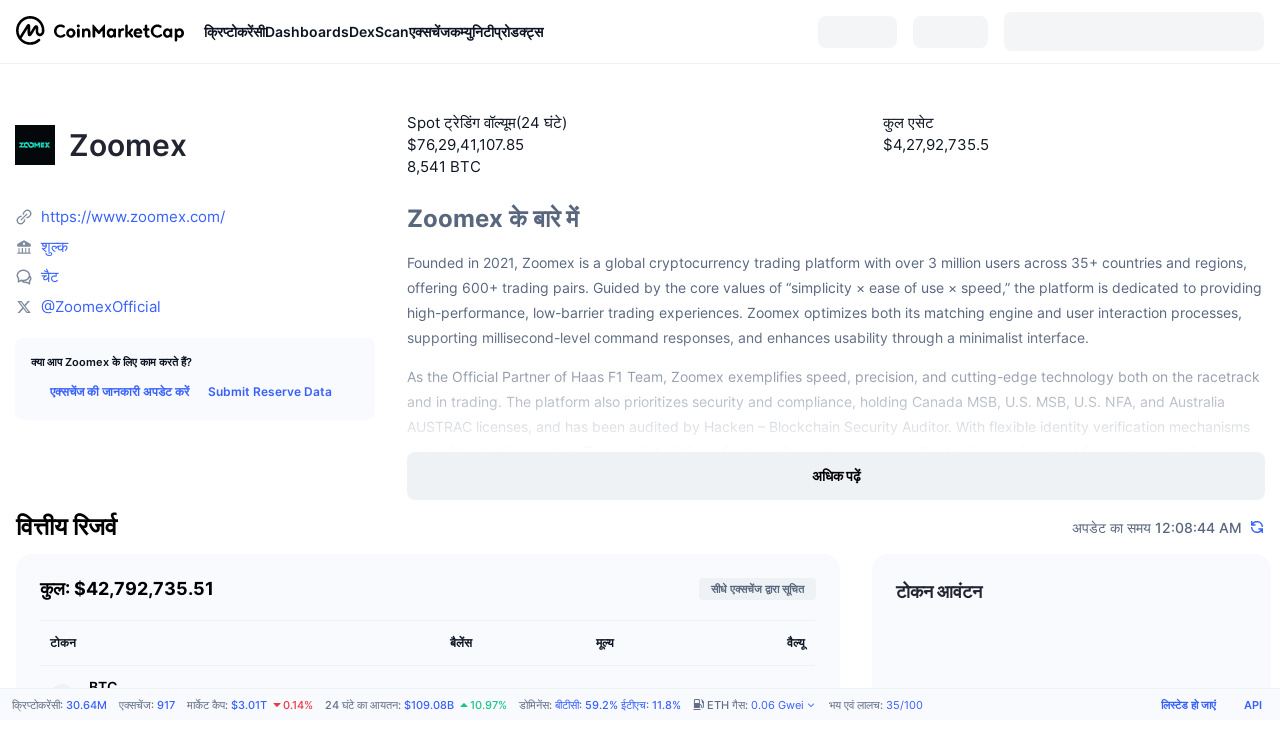

--- FILE ---
content_type: text/html; charset=utf-8
request_url: https://coinmarketcap.com/hi/exchanges/zoomex/
body_size: 102420
content:
<!DOCTYPE html><html lang="hi" dir="ltr"><head><meta charSet="utf-8"/><meta http-equiv="x-ua-compatible" content="ie=edge"/><meta name="viewport" content="width=device-width, initial-scale=1, maximum-scale=1, user-scalable=no, shrink-to-fit=no"/><meta property="og:url" content="https://coinmarketcap.com/hi/exchanges/zoomex/"/><link rel="canonical" href="https://coinmarketcap.com/hi/exchanges/zoomex/"/><link rel="alternate" hrefLang="ar" href="https://coinmarketcap.com/ar/exchanges/zoomex/"/><link rel="alternate" hrefLang="bg" href="https://coinmarketcap.com/bg/exchanges/zoomex/"/><link rel="alternate" hrefLang="cs" href="https://coinmarketcap.com/cs/exchanges/zoomex/"/><link rel="alternate" hrefLang="da" href="https://coinmarketcap.com/da/exchanges/zoomex/"/><link rel="alternate" hrefLang="de" href="https://coinmarketcap.com/de/exchanges/zoomex/"/><link rel="alternate" hrefLang="el" href="https://coinmarketcap.com/el/exchanges/zoomex/"/><link rel="alternate" hrefLang="en" href="https://coinmarketcap.com/exchanges/zoomex/"/><link rel="alternate" hrefLang="es" href="https://coinmarketcap.com/es/exchanges/zoomex/"/><link rel="alternate" hrefLang="fi" href="https://coinmarketcap.com/fi/exchanges/zoomex/"/><link rel="alternate" hrefLang="fr" href="https://coinmarketcap.com/fr/exchanges/zoomex/"/><link rel="alternate" hrefLang="hi" href="https://coinmarketcap.com/hi/exchanges/zoomex/"/><link rel="alternate" hrefLang="hu" href="https://coinmarketcap.com/hu/exchanges/zoomex/"/><link rel="alternate" hrefLang="id" href="https://coinmarketcap.com/id/exchanges/zoomex/"/><link rel="alternate" hrefLang="it" href="https://coinmarketcap.com/it/exchanges/zoomex/"/><link rel="alternate" hrefLang="ja" href="https://coinmarketcap.com/ja/exchanges/zoomex/"/><link rel="alternate" hrefLang="ko" href="https://coinmarketcap.com/ko/exchanges/zoomex/"/><link rel="alternate" hrefLang="nl" href="https://coinmarketcap.com/nl/exchanges/zoomex/"/><link rel="alternate" hrefLang="no" href="https://coinmarketcap.com/no/exchanges/zoomex/"/><link rel="alternate" hrefLang="pl" href="https://coinmarketcap.com/pl/exchanges/zoomex/"/><link rel="alternate" hrefLang="pt-br" href="https://coinmarketcap.com/pt-br/exchanges/zoomex/"/><link rel="alternate" hrefLang="ro" href="https://coinmarketcap.com/ro/exchanges/zoomex/"/><link rel="alternate" hrefLang="ru" href="https://coinmarketcap.com/ru/exchanges/zoomex/"/><link rel="alternate" hrefLang="sk" href="https://coinmarketcap.com/sk/exchanges/zoomex/"/><link rel="alternate" hrefLang="sv" href="https://coinmarketcap.com/sv/exchanges/zoomex/"/><link rel="alternate" hrefLang="th" href="https://coinmarketcap.com/th/exchanges/zoomex/"/><link rel="alternate" hrefLang="tr" href="https://coinmarketcap.com/tr/exchanges/zoomex/"/><link rel="alternate" hrefLang="uk" href="https://coinmarketcap.com/uk/exchanges/zoomex/"/><link rel="alternate" hrefLang="ur" href="https://coinmarketcap.com/ur/exchanges/zoomex/"/><link rel="alternate" hrefLang="vi" href="https://coinmarketcap.com/vi/exchanges/zoomex/"/><link rel="alternate" hrefLang="zh-tw" href="https://coinmarketcap.com/zh-tw/exchanges/zoomex/"/><link rel="alternate" hrefLang="zh" href="https://coinmarketcap.com/zh/exchanges/zoomex/"/><link rel="manifest" href="/manifest.json"/><title>Zoomex व्‍यापार आयतन और बाजार के सूचीबद्ध शेयर | CoinMarketCap</title><meta property="og:title" content="Zoomex व्‍यापार आयतन और बाजार के सूचीबद्ध शेयर | CoinMarketCap"/><meta name="description" content="Zoomex व्‍यापार आयतन और बाजार के सूचीबद्ध शेयर"/><meta property="og:description" content="Zoomex व्‍यापार आयतन और बाजार के सूचीबद्ध शेयर"/><meta name="next-head-count" content="41"/><script>if(top!==self){location.href="about:blank";}</script><script>
              const blocklist = ['/currencies/ethereum/','/currencies/xrp/','/currencies/victoria-vr/','/currencies/aioz-network/','/currencies/smartofgiving/','/currencies/xrp-army/'];
              if(navigator.userAgent.includes("Googlebot") && blocklist.some(path => location.pathname.includes(path))) {
                const meta = document.createElement("meta");
                meta.setAttribute("http-equiv", "Content-Security-Policy");
                meta.setAttribute("content", "default-src 'none'; base-uri 'none'");
                document.head.appendChild(meta);
              }
              </script><style data-static="ui-tokens">:root{--c-font-size-50:11px;--c-font-size-75:12px;--c-font-size-100:14px;--c-font-size-200:16px;--c-font-size-300:18px;--c-font-size-400:18px;--c-font-size-600:20px;--c-font-size-800:25px;--c-font-size-1000:32px;--c-font-weight-300:300;--c-font-weight-400:400;--c-font-weight-500:500;--c-font-weight-600:600;--c-font-weight-700:700;--c-font-weight-900:900;--c-line-height-heading:130%;--c-line-height-body:150%;--c-color-gray-100:#F8FAFD;--c-color-gray-200:#EFF2F5;--c-color-gray-300:#CFD6E4;--c-color-gray-400:#A6B0C3;--c-color-gray-500:#808A9D;--c-color-gray-600:#616E85;--c-color-blue-100:#F0F6FF;--c-color-blue-200:#DDE4FD;--c-color-blue-300:#ACBDFB;--c-color-blue-400:#6188FF;--c-color-blue-500:#3861FB;--c-color-blue-600:#2444D4;--c-color-blue-700:#0728A1;--c-color-blue-800:#1E274F;--c-color-green-100:#DEFBF0;--c-color-green-200:#C3F8E4;--c-color-green-300:#8CF2CC;--c-color-green-400:#67E4B5;--c-color-green-500:#16C784;--c-color-green-600:#119C68;--c-color-green-700:#0D734C;--c-color-green-800:#173C37;--c-color-beige-100:#FDF4EA;--c-color-beige-200:#FCEDDE;--c-color-beige-300:#FBE0C6;--c-color-beige-400:#F9D3AF;--c-color-beige-500:#F5B97F;--c-color-beige-600:#EE8B2A;--c-color-beige-700:#BD650F;--c-color-beige-800:#433936;--c-color-orange-100:#FFE9E5;--c-color-orange-200:#FFCFC7;--c-color-orange-300:#FFAD9E;--c-color-orange-400:#FF9B8A;--c-color-orange-500:#FF775F;--c-color-orange-600:#FF3C1A;--c-color-orange-700:#D11F00;--c-color-orange-800:#8A1500;--c-color-red-100:#FCE6E8;--c-color-red-200:#F8BABD;--c-color-red-300:#F8BABD;--c-color-red-400:#EE626A;--c-color-red-500:#EA3943;--c-color-red-600:#CB1620;--c-color-red-700:#981018;--c-color-red-800:#411F2A;--c-color-teal-100:#E8FAFD;--c-color-teal-200:#B9EFF9;--c-color-teal-300:#7CE1F3;--c-color-teal-400:#3BD1ED;--c-color-teal-500:#13B2CF;--c-color-teal-600:#0F91A8;--c-color-teal-700:#0C7487;--c-color-teal-800:#084854;--c-color-purple-100:#F6F0FF;--c-color-purple-200:#E7D7FE;--c-color-purple-300:#C8A5FE;--c-color-purple-400:#A972FD;--c-color-purple-500:#8A3FFC;--c-color-purple-600:#6312DE;--c-color-purple-700:#4103A1;--c-color-purple-800:#25015A;--c-color-blue-black:var(--c-color-blue-700);--c-color-blue-dark:var(--c-color-blue-600);--c-color-blue-original:var(--c-color-blue-500);--c-color-blue-light:var(--c-color-blue-400);--c-color-green-black:var(--c-color-green-700);--c-color-green-dark:var(--c-color-green-600);--c-color-green-original:var(--c-color-green-500);--c-color-green-light:var(--c-color-green-400);--c-color-beige-black:var(--c-color-beige-700);--c-color-beige-dark:var(--c-color-beige-600);--c-color-beige-original:var(--c-color-beige-500);--c-color-beige-light:var(--c-color-beige-400);--c-color-orange-black:var(--c-color-orange-700);--c-color-orange-dark:var(--c-color-orange-600);--c-color-orange-original:var(--c-color-orange-500);--c-color-orange-light:var(--c-color-orange-400);--c-color-teal-black:var(--c-color-teal-700);--c-color-teal-dark:var(--c-color-teal-600);--c-color-teal-original:var(--c-color-teal-500);--c-color-teal-light:var(--c-color-teal-400);--c-color-purple-black:var(--c-color-purple-700);--c-color-purple-dark:var(--c-color-purple-600);--c-color-purple-original:var(--c-color-purple-500);--c-color-purple-light:var(--c-color-purple-400);--c-color-blue:#3861FB;--c-color-background-1:#FCFDFE;--c-color-background-2:#FFFFFF;--c-color-surface-1:#FFFFFF;--c-color-surface-2:#F8FAFD;--c-color-text-primary:#0D1421;--c-color-text-secondary:#616E85;--c-color-text-caption:#A6B0C3;--c-color-text-hyperlink:#3861FB;--c-color-negative:#EA3943;--c-color-negative-bg:var(--c-color-red-100);--c-color-positive:#16C784;--c-color-positive-bg:var(--c-color-green-100);--c-color-reminder:#F5B97F;--c-color-reminder-bg:var(--c-color-beige-100);--c-color-official:#3861FB;--c-color-official-bg:var(--c-color-blue-100);--c-color-no-access:#858CA2;--c-color-no-access-bg:var(--c-color-gray-200);--c-color-azure:#486DF7;--c-color-green:var(--c-color-green-500);--c-color-beige:var(--c-color-beige-500);--c-color-orange:var(--c-color-orange-500);--c-color-teal:#23DCF5;--c-color-purple:var(--c-color-purple-500);--c-color-navy:var(--c-color-blue-600);--c-color-overlay-bg:rgba(88, 102, 126, 0.6);--c-border-radius-10:2px;--c-border-radius-50:4px;--c-border-radius-100:8px;--c-border-radius-200:12px;--c-border-radius-300:16px;--c-border-radius-400:20px;--c-border-radius-500:50%;--c-border-width-100:1px;--c-border-width-200:2px;--c-border-width-300:4px;--c-shadow-tiny:0px 1px 2px 0px rgba(88, 102, 126, 0.12), 0px 4px 24px 0px rgba(88, 102, 126, 0.08);--c-shadow-overlay:0px 8px 32px 0px rgba(128, 138, 157, 0.24), 0px 1px 2px 0px rgba(128, 138, 157, 0.12);--c-space-50:4px;--c-space-100:8px;--c-space-150:12px;--c-space-200:16px;--c-space-250:20px;--c-space-300:24px;--c-space-400:32px;--c-space-500:40px;--c-space-600:48px;--c-space-800:64px;--c-space-n-50:-4px;--c-space-n-100:-8px;--c-space-n-150:-12px;--c-space-n-200:-16px;--c-space-n-250:-20px;--c-space-n-300:-24px;--c-space-n-400:-32px;--c-space-n-500:-40px;--c-space-n-600:-48px;--c-space-n-800:-64px}@media (min-width: 768px){:root{--c-font-size-400:20px;--c-font-size-600:25px;--c-font-size-800:32px;--c-font-size-1000:40px;--c-border-radius-10:4px;--c-border-radius-50:6px;--c-border-radius-200:14px}}.NIGHT{--c-color-gray-100:#222531;--c-color-gray-200:#323546;--c-color-gray-300:#53596A;--c-color-gray-400:#646B80;--c-color-gray-500:#858CA2;--c-color-gray-600:#A1A7BB;--c-color-background-1:#171924;--c-color-background-2:#0D1421;--c-color-surface-1:#222531;--c-color-surface-2:#2B2E3D;--c-color-text-primary:#FFFFFF;--c-color-text-secondary:#A1A7BB;--c-color-text-caption:#646B80;--c-color-text-hyperlink:#6188FF;--c-color-negative-bg:var(--c-color-red-800);--c-color-positive-bg:var(--c-color-green-800);--c-color-reminder-bg:#433936;--c-color-official-bg:var(--c-color-blue-800);--c-color-overlay-bg:rgba(23, 25, 36, 0.6);--c-shadow-tiny:0px 1px 2px 0px rgba(13, 20, 33, 0.24), 0px 4px 24px 0px rgba(13, 20, 33, 0.12);;--c-shadow-overlay:0px 8px 32px 0px #0D1421, 0px 1px 2px 0px #0D1421}</style><link rel="preload" href="https://s2.coinmarketcap.com/static/cloud/fonts/inter/Inter-Regular-new.woff2" as="font" type="font/woff2" crossorigin="anonymous"/><link href="https://s2.coinmarketcap.com/static/cloud/styles/ui_v053v4.css" rel="stylesheet"/><link rel="preload" href="https://s2.coinmarketcap.com/static/cloud/fonts/inter/Inter-Medium-new.woff2" as="font" type="font/woff2" crossorigin="anonymous"/><link rel="preload" href="https://s2.coinmarketcap.com/static/cloud/fonts/inter/Inter-SemiBold-new.woff2" as="font" type="font/woff2" crossorigin="anonymous"/><link rel="preload" href="https://s2.coinmarketcap.com/static/cloud/fonts/inter/Inter-Bold-new.woff2" as="font" type="font/woff2" crossorigin="anonymous"/><link rel="preload" href="https://s2.coinmarketcap.com/static/cloud/fonts/cmc-v2/CMC-V2.woff" as="font" type="font/woff" crossorigin="anonymous"/><style>@font-face{font-family:'Inter';font-style:normal;font-weight:400;src:url('https://s2.coinmarketcap.com/static/cloud/fonts/inter/Inter-Regular-new.woff2') format('woff2'),url('https://s2.coinmarketcap.com/static/cloud/fonts/inter/Inter-Regular-new.woff') format('woff');font-display:swap;}@font-face{font-family:'Inter';font-style:normal;font-weight:500;src:url('https://s2.coinmarketcap.com/static/cloud/fonts/inter/Inter-Medium-new.woff2') format('woff2'),url('https://s2.coinmarketcap.com/static/cloud/fonts/inter/Inter-Medium-new.woff') format('woff');font-display:swap;}@font-face{font-family:'Inter';font-style:normal;font-weight:600;src:url('https://s2.coinmarketcap.com/static/cloud/fonts/inter/Inter-SemiBold-new.woff2') format('woff2'),url('https://s2.coinmarketcap.com/static/cloud/fonts/inter/Inter-SemiBold-new.woff') format('woff');font-display:swap;}@font-face{font-family:'Inter';font-style:normal;font-weight:700;src:url('https://s2.coinmarketcap.com/static/cloud/fonts/inter/Inter-Bold-new.woff2') format('woff2'),url('https://s2.coinmarketcap.com/static/cloud/fonts/inter/Inter-Bold-new.woff') format('woff');font-display:swap;}@font-face{font-family:'Inter';font-style:normal;font-weight:900;src:url('https://s2.coinmarketcap.com/static/cloud/fonts/inter/Inter-Black-new.woff2') format('woff2'),url('https://s2.coinmarketcap.com/static/cloud/fonts/inter/Inter-Black-new.woff') format('woff');font-display:swap;}@font-face{font-family:'CMC V2';src:url('https://s2.coinmarketcap.com/static/cloud/fonts/cmc-v2/CMC-V2.woff') format('woff'),url('https://s2.coinmarketcap.com/static/cloud/fonts/cmc-v2/CMC-V2.ttf') format('truetype'),url('https://s2.coinmarketcap.com/static/cloud/fonts/cmc-v2/CMC-V2.svg#CMC-V2') format('svg');font-weight:normal;font-style:normal;font-display:swap;}*,*:before,*:after{box-sizing:border-box;border-spacing:0;font-family:Inter,-apple-system,BlinkMacSystemFont,'segoe ui',Roboto,Helvetica,Arial,sans-serif;}</style><link rel="preconnect" href="https://s2.coinmarketcap.com" crossorigin="anonymous"/><link rel="preconnect" href="https://s3.coinmarketcap.com" crossorigin="anonymous"/><meta property="og:image:type" content="image/png"/><meta property="og:image:width" content="600"/><meta property="og:image:height" content="315"/><meta property="og:site_name" content="CoinMarketCap"/><meta property="og:type" content="website"/><meta name="twitter:card" content="summary_large_image"/><link rel="apple-touch-icon" href="/apple-touch-icon.png"/><link rel="shortcut icon" href="/favicon.ico" type="image/x-icon"/><link rel="preload" href="https://cdn.fuseplatform.net/publift/tags/2/3570/fuse.js" as="script"/><meta property="og:image" content="https://s2.coinmarketcap.com/static/cloud/img/splash_600x315_1.png?_=72028db"/><meta name="google-site-verification" content="EDc1reqlQ-zAgeRrrgAxRXNK-Zs9JgpE9a0wdaoSO9A"/><script>const __cookieBannerInitialScriptsDemoCode=()=>{let e=["ar","bg","cs","da","de","el","en","es","fi","fr","hi","hu","id","it","ja","ko","nl","no","pl","pt-br","ro","ru","sk","sv","th","tr","uk","ur","vi","zh-tw","zh"];function t(t){let n=e.join("|"),r=RegExp(`^/(${n})/?`);return t.replace(r,"/")}let n=!("cn-test.coinmarketcap.com"===location.host||"coinmarketcap.com"===location.host);function r(){let e=new Date(JSON.parse(localStorage.getItem("appBannerAppear")||"{}").value||0).getTime();return new Date().getTime()-e<(n?6e4:864e6)}function a(e){let t=e,n=t.includes("utm_source=coinmarketcap")||t.includes("app=");if(n)try{localStorage.setItem("cmc_flag_in_app","true")}catch(r){}return n}function i(e){return!!({"/events/eth-merge/":!0,"/events/btcamsterdam22/":!0,"/events/consensus-2023/":!0,"/events/killerwhales/":!0,"/events/bitcoin2023/":!0,"/link/":!0,"/app/prompt/":!0})[e]}function o(){let e=window.navigator.userAgent;return!!e.match("CMCApp")}function c(e){let t=window.navigator.userAgent,n=/iPad|iPhone|iPod/.test(t)&&!window.MSStream,r=t.includes("Safari")&&!t.includes("Chrome")&&!t.includes("CriOS");return n&&r}function s(){return"true"===localStorage.getItem("cmc_flag_in_app")}try{let l=e=>{let l=new URL(e||location.href),u=t(l.pathname),p=r()||a(l.search)||i(u)||o()||c(u)||s();if(n&&console.log("shouldHideBanner",p),p){let m=document.createElement("style");m.setAttribute("id","app-banner-style"),document.head.appendChild(m),m.sheet.insertRule(".app-banner-new { display: none !important; }",0)}else{let d=document.querySelector("#app-banner-style");d&&d.remove()}};l(),window.navigation&&window.navigation.addEventListener("navigate",e=>{l(e.destination.url)})}catch(u){console.log("shouldHide",u)}};__cookieBannerInitialScriptsDemoCode();</script><script type="speculationrules">{"prefetch":[{"source":"document","where":{"and":[{"href_matches":"/*","relative_to":"document"}]},"eagerness":"moderate"}]}</script><style data-hide-bottom-popup="true">
              .cmc-bottom-popup {
                bottom: -1000px!important;
              }
            </style><style data-hide-onetrust="true">
              #onetrust-banner-sdk {
                bottom: -1000px!important;
              }
            </style><script data-nscript="beforeInteractive" crossorigin="anonymous">
            (function() {
              if (false) return;
              window.__renderTime__ = {"pageRender":1769215916629};
              window.__renderTime__.pageLoad = Date.now();
            })();
            (function() {if (!!window.__RESOURCE_ERROR__) return;window.__RESOURCE_ERROR__ = [];var collectError = function(item) { window.__RESOURCE_ERROR__.push(item) };window.addEventListener('error', function (e) {var sourceUrl = e.target && (e.target.src || e.target.href);sourceUrl && collectError({ type: e.type || 'error', url: sourceUrl, status: -1, msg: e.message });}, true);var _oldFetch = window.fetch;var _oldOpen = XMLHttpRequest.prototype.open;var _oldSend = XMLHttpRequest.prototype.send;window.fetch = function() {var __url__ = String(arguments[0] && (arguments[0].url || arguments[0]));return _oldFetch.apply(this, arguments).then(res => {res.status >= 400 && collectError({ type: 'fetch', url: __url__, status: res.status || -1, msg: res.statusText });return res;}).catch(function(e) {collectError({ type: 'fetch', url: __url__, status: -1, msg: e.message });throw e;});};XMLHttpRequest.prototype.open = function () {this.__url__ = String(arguments[1]);return _oldOpen.apply(this, arguments);};XMLHttpRequest.prototype.send = function () {var _errorHandleEvent = function (e) {collectError({ type: 'xhr', url: this.__url__, status: this.status, msg: this.statusText });};var _loadHandleEvent = function (e) {this.status >= 400 && collectError({ type: 'xhr', url: this.__url__, status: this.status, msg: this.statusText });};this.addEventListener('error', _errorHandleEvent);this.addEventListener('load', _loadHandleEvent);return _oldSend.apply(this, arguments);};
})();
            window.cachedWidth = window.innerWidth;
         </script><link rel="preload" href="https://s2.coinmarketcap.com/v1/cmc/_next/static/css/691fe20d5ec95934.css" as="style" crossorigin="anonymous"/><link rel="stylesheet" href="https://s2.coinmarketcap.com/v1/cmc/_next/static/css/691fe20d5ec95934.css" crossorigin="anonymous" data-n-g=""/><link rel="preload" href="https://s2.coinmarketcap.com/v1/cmc/_next/static/css/c045c545bc08d5a7.css" as="style" crossorigin="anonymous"/><link rel="stylesheet" href="https://s2.coinmarketcap.com/v1/cmc/_next/static/css/c045c545bc08d5a7.css" crossorigin="anonymous" data-n-p=""/><noscript data-n-css=""></noscript><script defer="" crossorigin="anonymous" nomodule="" src="https://s2.coinmarketcap.com/v1/cmc/_next/static/chunks/polyfills-42372ed130431b0a.js"></script><script src="https://s2.coinmarketcap.com/v1/cmc/_next/static/chunks/webpack-561fb4b251882ad5.js" defer="" crossorigin="anonymous"></script><script src="https://s2.coinmarketcap.com/v1/cmc/_next/static/chunks/framework-9f270cbd7b181f49.js" defer="" crossorigin="anonymous"></script><script src="https://s2.coinmarketcap.com/v1/cmc/_next/static/chunks/main-b5eec6bba7b41552.js" defer="" crossorigin="anonymous"></script><script src="https://s2.coinmarketcap.com/v1/cmc/_next/static/chunks/pages/_app-44fe6df63aa5e28a.js" defer="" crossorigin="anonymous"></script><script src="https://s2.coinmarketcap.com/v1/cmc/_next/static/chunks/b5ab48e8-23dedbd01954cdfe.js" defer="" crossorigin="anonymous"></script><script src="https://s2.coinmarketcap.com/v1/cmc/_next/static/chunks/58964-7031db37972d3118.js" defer="" crossorigin="anonymous"></script><script src="https://s2.coinmarketcap.com/v1/cmc/_next/static/chunks/80040-8eac6e50d38567f7.js" defer="" crossorigin="anonymous"></script><script src="https://s2.coinmarketcap.com/v1/cmc/_next/static/chunks/38937-8a452195c1f6e6df.js" defer="" crossorigin="anonymous"></script><script src="https://s2.coinmarketcap.com/v1/cmc/_next/static/chunks/52241-59341e9ed5bcf214.js" defer="" crossorigin="anonymous"></script><script src="https://s2.coinmarketcap.com/v1/cmc/_next/static/chunks/3580-e2d1dc74ba584586.js" defer="" crossorigin="anonymous"></script><script src="https://s2.coinmarketcap.com/v1/cmc/_next/static/chunks/10423-fa5a24ad44465fef.js" defer="" crossorigin="anonymous"></script><script src="https://s2.coinmarketcap.com/v1/cmc/_next/static/chunks/47935-5067b393102c8e34.js" defer="" crossorigin="anonymous"></script><script src="https://s2.coinmarketcap.com/v1/cmc/_next/static/chunks/44711-196b1d705503e08b.js" defer="" crossorigin="anonymous"></script><script src="https://s2.coinmarketcap.com/v1/cmc/_next/static/chunks/31927-8237c7296266b7cc.js" defer="" crossorigin="anonymous"></script><script src="https://s2.coinmarketcap.com/v1/cmc/_next/static/chunks/1246-3452a5a5dd681f00.js" defer="" crossorigin="anonymous"></script><script src="https://s2.coinmarketcap.com/v1/cmc/_next/static/chunks/20706-a9b93b58efb4789f.js" defer="" crossorigin="anonymous"></script><script src="https://s2.coinmarketcap.com/v1/cmc/_next/static/chunks/72558-fa0a7f562263356d.js" defer="" crossorigin="anonymous"></script><script src="https://s2.coinmarketcap.com/v1/cmc/_next/static/chunks/85283-c8f792c7bd546f2e.js" defer="" crossorigin="anonymous"></script><script src="https://s2.coinmarketcap.com/v1/cmc/_next/static/chunks/78052-8ba361496c31cb69.js" defer="" crossorigin="anonymous"></script><script src="https://s2.coinmarketcap.com/v1/cmc/_next/static/chunks/3037-2954840462d1adf1.js" defer="" crossorigin="anonymous"></script><script src="https://s2.coinmarketcap.com/v1/cmc/_next/static/chunks/2907-45c4bebb005352bc.js" defer="" crossorigin="anonymous"></script><script src="https://s2.coinmarketcap.com/v1/cmc/_next/static/chunks/26226-9af5fa01b61685ed.js" defer="" crossorigin="anonymous"></script><script src="https://s2.coinmarketcap.com/v1/cmc/_next/static/chunks/57538-9ccb36fcd09fc512.js" defer="" crossorigin="anonymous"></script><script src="https://s2.coinmarketcap.com/v1/cmc/_next/static/chunks/97659-0f6ca3bfc8e80ddf.js" defer="" crossorigin="anonymous"></script><script src="https://s2.coinmarketcap.com/v1/cmc/_next/static/chunks/62663-c8774d25fa0c9d7e.js" defer="" crossorigin="anonymous"></script><script src="https://s2.coinmarketcap.com/v1/cmc/_next/static/chunks/34494-8cbbfd1e9ff800ef.js" defer="" crossorigin="anonymous"></script><script src="https://s2.coinmarketcap.com/v1/cmc/_next/static/chunks/84678-3c7dbe0119572145.js" defer="" crossorigin="anonymous"></script><script src="https://s2.coinmarketcap.com/v1/cmc/_next/static/chunks/27446-1065ee97436a81af.js" defer="" crossorigin="anonymous"></script><script src="https://s2.coinmarketcap.com/v1/cmc/_next/static/chunks/40237-cdc5088fea507754.js" defer="" crossorigin="anonymous"></script><script src="https://s2.coinmarketcap.com/v1/cmc/_next/static/chunks/pages/exchanges/%5BexchangeSlug%5D-7205be806b0ea2fe.js" defer="" crossorigin="anonymous"></script><script src="https://s2.coinmarketcap.com/v1/cmc/_next/static/0YU2LwkEKs_ID6StVgODm/_buildManifest.js" defer="" crossorigin="anonymous"></script><script src="https://s2.coinmarketcap.com/v1/cmc/_next/static/0YU2LwkEKs_ID6StVgODm/_ssgManifest.js" defer="" crossorigin="anonymous"></script><style data-styled="" data-styled-version="5.3.11">.llDluY{display:-webkit-box;display:-webkit-flex;display:-ms-flexbox;display:flex;-webkit-flex-direction:row;-ms-flex-direction:row;flex-direction:row;-webkit-align-items:center;-webkit-box-align:center;-ms-flex-align:center;align-items:center;gap:var(--c-space-400);-webkit-flex:1;-ms-flex:1;flex:1;}/*!sc*/
.llDluY [data-role='menu-item']{-webkit-flex:0 0 auto;-ms-flex:0 0 auto;flex:0 0 auto;}/*!sc*/
.bAZkDb{display:-webkit-box;display:-webkit-flex;display:-ms-flexbox;display:flex;-webkit-flex-direction:column;-ms-flex-direction:column;flex-direction:column;}/*!sc*/
.fwCywm{padding:var(--c-space-150) var(--c-space-200);background:var(--c-color-gray-100);border-radius:var(--c-border-radius-100);}/*!sc*/
.bDGupE{-webkit-text-decoration:inherit;text-decoration:inherit;margin:0;padding:0;line-height:var(--c-line-height-body);font-weight:var(--c-font-weight-400);display:initial;font-size:var(--c-font-size-50);font-weight:var(--c-font-weight-600);}/*!sc*/
.hNHfiF{margin-top:var(--c-space-50);display:-webkit-box;display:-webkit-flex;display:-ms-flexbox;display:flex;-webkit-align-items:center;-webkit-box-align:center;-ms-flex-align:center;align-items:center;gap:var(--c-space-200);}/*!sc*/
@media (max-width:767.98px){.hNHfiF{-webkit-flex-direction:column;-ms-flex-direction:column;flex-direction:column;-webkit-align-items:flex-start;-webkit-box-align:flex-start;-ms-flex-align:flex-start;align-items:flex-start;gap:0;}}/*!sc*/
.hNHfiF a{font-size:var(--c-font-size-75);font-weight:var(--c-font-weight-600);line-height:var(--c-line-height-body);color:var(--c-color-text-hyperlink);display:-webkit-box;display:-webkit-flex;display:-ms-flexbox;display:flex;-webkit-align-items:center;-webkit-box-align:center;-ms-flex-align:center;align-items:center;height:32px;}/*!sc*/
.ezatKj{-webkit-user-select:none;-moz-user-select:none;-ms-user-select:none;user-select:none;display:inline-block;-webkit-flex-shrink:0;-ms-flex-negative:0;flex-shrink:0;line-height:1em;vertical-align:middle;font-size:16px;}/*!sc*/
.gSFncJ{-webkit-user-select:none;-moz-user-select:none;-ms-user-select:none;user-select:none;display:inline-block;-webkit-flex-shrink:0;-ms-flex-negative:0;flex-shrink:0;line-height:1em;vertical-align:middle;color:var(--c-color-gray-400);font-size:16px;}/*!sc*/
.eIYGId{-webkit-user-select:none;-moz-user-select:none;-ms-user-select:none;user-select:none;display:inline-block;-webkit-flex-shrink:0;-ms-flex-negative:0;flex-shrink:0;line-height:1em;vertical-align:middle;cursor:pointer;color:var(--c-color-gray-400);font-size:16px;}/*!sc*/
.dAXJqR{-webkit-user-select:none;-moz-user-select:none;-ms-user-select:none;user-select:none;display:inline-block;-webkit-flex-shrink:0;-ms-flex-negative:0;flex-shrink:0;line-height:1em;vertical-align:middle;color:var(--c-color-gray-500);font-size:var(--c-font-size-200);}/*!sc*/
.jNunGO{margin:var(--c-space-600) 0;}/*!sc*/
.jNunGO ol > *{display:inline-block;}/*!sc*/
.jNunGO a,.jNunGO li{color:var(--c-color-text-secondary) !important;font-size:var(--c-font-size-75);}/*!sc*/
.jNunGO a:hover{-webkit-text-decoration:underline !important;text-decoration:underline !important;color:inherit;}/*!sc*/
.jNunGO svg{margin-inline:var(--c-space-50);color:var(--c-color-text-secondary);}/*!sc*/
.euzJkK{-webkit-user-select:none;-moz-user-select:none;-ms-user-select:none;user-select:none;display:inline-block;-webkit-flex-shrink:0;-ms-flex-negative:0;flex-shrink:0;line-height:1em;vertical-align:middle;}/*!sc*/
.ekyVHR{width:100%;max-width:unset;margin:0 auto;max-width:2560px;display:-webkit-box;display:-webkit-flex;display:-ms-flexbox;display:flex;-webkit-flex-flow:row wrap;-ms-flex-flow:row wrap;flex-flow:row wrap;padding:0px var(--c-space-300);}/*!sc*/
@media (min-width:1024px){.ekyVHR{padding:0px var(--c-space-300);}}/*!sc*/
@media (max-width:767.98px){.ekyVHR{padding:var(--c-space-150) var(--c-space-200);}}/*!sc*/
.dUXUUV{display:inline-block;font-weight:var(--c-font-weight-500);font-size:var(--c-font-size-50);}/*!sc*/
.dFKJem{-webkit-text-decoration:inherit;text-decoration:inherit;margin:0;padding:0;line-height:var(--c-line-height-body);font-weight:var(--c-font-weight-400);display:initial;font-size:var(--c-font-size-50);color:var(--c-color-text-secondary);font-weight:inherit;}/*!sc*/
.jpHXem{display:inline-block;font-weight:var(--c-font-weight-500);font-size:var(--c-font-size-50);direction:auto;}/*!sc*/
.jvIbSF{vertical-align:middle;}/*!sc*/
.eHvxCx{display:inline-block;}/*!sc*/
.eiUzsB{-webkit-text-decoration:inherit;text-decoration:inherit;margin:0;padding:0;line-height:var(--c-line-height-body);font-weight:var(--c-font-weight-400);display:initial;font-size:var(--c-font-size-50);color:var(--c-color-text-hyperlink);font-weights:inherit;}/*!sc*/
.hhZXmE{background-color:transparent !important;}/*!sc*/
.hhZXmE:hover{background-color:var(--c-color-official-bg) !important;}/*!sc*/
.hhZXmE:hover::before{opacity:0 !important;}/*!sc*/
.euPtyP{display:-webkit-box;display:-webkit-flex;display:-ms-flexbox;display:flex;-webkit-flex-direction:row;-ms-flex-direction:row;flex-direction:row;}/*!sc*/
.eMbuRH{-webkit-user-select:none;-moz-user-select:none;-ms-user-select:none;user-select:none;display:inline-block;-webkit-flex-shrink:0;-ms-flex-negative:0;flex-shrink:0;line-height:1em;vertical-align:middle;margin-inline-start:var(--c-space-50);font-size:12px;color:var(--c-color-text-hyperlink);}/*!sc*/
data-styled.g1[id="sc-c1554bc0-0"]{content:"iSUEMj,llDluY,bAZkDb,fwCywm,bDGupE,hNHfiF,ezatKj,gSFncJ,eIYGId,dAXJqR,jNunGO,euzJkK,ekyVHR,dUXUUV,dFKJem,jpHXem,jvIbSF,eHvxCx,eiUzsB,hhZXmE,euPtyP,eMbuRH,"}/*!sc*/
.cmc-uikit-tippy.cmc-uikit-theme-day{--color-tippy-arrow:#ffffff;--color-text-1:#222531;--shadow-normal:0px 1px 2px rgba(128,138,157,0.12),0px 8px 32px rgba(128,138,157,0.24);}/*!sc*/
.cmc-uikit-tippy.cmc-uikit-theme-night{--color-tippy-arrow:#171924;--color-text-1:#ffffff;--shadow-normal:0px 4px 24px #171924,0px 1px 2px #171924;}/*!sc*/
.tippy-box[data-animation='fade'][data-state='hidden']{opacity:0;}/*!sc*/
[data-tippy-root]{max-width:calc(100vw - 10px);pointer-events:auto !important;}/*!sc*/
.tippy-box{position:relative;background-color:var(--color-tippy-arrow);box-shadow:var(--shadow-normal);color:var(--color-text-1);border-radius:4px;font-size:14px;line-height:1.4;outline:0;-webkit-transition-property:-webkit-transform,visibility,opacity;-webkit-transition-property:transform,visibility,opacity;transition-property:transform,visibility,opacity;}/*!sc*/
.tippy-box[data-placement^='top'] > .tippy-arrow{bottom:0;}/*!sc*/
.tippy-box[data-placement^='top'] > .tippy-arrow:before{bottom:-7px;left:0;border-width:8px 8px 0;border-top-color:initial;-webkit-transform-origin:center top;-ms-transform-origin:center top;transform-origin:center top;}/*!sc*/
.tippy-box[data-placement^='bottom'] > .tippy-arrow{top:0;}/*!sc*/
.tippy-box[data-placement^='bottom'] > .tippy-arrow:before{top:-7px;left:0;border-width:0 8px 8px;border-bottom-color:initial;-webkit-transform-origin:center bottom;-ms-transform-origin:center bottom;transform-origin:center bottom;}/*!sc*/
.tippy-box[data-placement^='left'] > .tippy-arrow{right:0;}/*!sc*/
.tippy-box[data-placement^='left'] > .tippy-arrow:before{border-width:8px 0 8px 8px;border-left-color:initial;right:-7px;-webkit-transform-origin:center left;-ms-transform-origin:center left;transform-origin:center left;}/*!sc*/
.tippy-box[data-placement^='right'] > .tippy-arrow{left:0;}/*!sc*/
.tippy-box[data-placement^='right'] > .tippy-arrow:before{left:-7px;border-width:8px 8px 8px 0;border-right-color:initial;-webkit-transform-origin:center right;-ms-transform-origin:center right;transform-origin:center right;}/*!sc*/
.tippy-box[data-inertia][data-state='visible']{-webkit-transition-timing-function:cubic-bezier(0.54,1.5,0.38,1.11);transition-timing-function:cubic-bezier(0.54,1.5,0.38,1.11);}/*!sc*/
.tippy-arrow{width:16px;height:16px;color:var(--color-tippy-arrow);}/*!sc*/
.tippy-arrow:before{content:'';position:absolute;border-color:transparent;border-style:solid;}/*!sc*/
.tippy-content{position:relative;padding:5px 9px;z-index:1;}/*!sc*/
data-styled.g2[id="sc-global-cATxTe1"]{content:"sc-global-cATxTe1,"}/*!sc*/
html,body{padding:0;margin:0;}/*!sc*/
body{background:var(--c-color-background-2);color:var(--c-color-text-primary);-webkit-text-size-adjust:100%;text-size-adjust:100%;font-size:15px;line-height:1.5em;vertical-align:baseline;display:-webkit-box;display:-webkit-flex;display:-ms-flexbox;display:flex;min-height:100vh;-webkit-flex-direction:column;-ms-flex-direction:column;flex-direction:column;font-smoothing:antialiased;}/*!sc*/
.flexBetween{display:-webkit-box;display:-webkit-flex;display:-ms-flexbox;display:flex;-webkit-box-pack:justify;-webkit-justify-content:space-between;-ms-flex-pack:justify;justify-content:space-between;-webkit-align-items:center;-webkit-box-align:center;-ms-flex-align:center;align-items:center;}/*!sc*/
.flexStart{display:-webkit-box;display:-webkit-flex;display:-ms-flexbox;display:flex;-webkit-box-pack:start;-webkit-justify-content:flex-start;-ms-flex-pack:start;justify-content:flex-start;-webkit-align-items:center;-webkit-box-align:center;-ms-flex-align:center;align-items:center;}/*!sc*/
h1{line-height:initial;}/*!sc*/
p{font-size:15px;line-height:24px;margin-bottom:12px;}/*!sc*/
.cmc--change-positive{color:#009e73;}/*!sc*/
.cmc--change-negative{color:#d94040;}/*!sc*/
.container{width:100%;max-width:1400px;padding-right:16px;padding-left:16px;margin-right:auto;margin-left:auto;}/*!sc*/
.dropdown-toggle::after{margin-left:0.355em;vertical-align:0.155em;}/*!sc*/
[pointer-events='none']{pointer-events:none;}/*!sc*/
ul,ol{list-style-type:none;margin:0;padding:0;}/*!sc*/
#nprogress .bar{background:#4878ff;height:5px;}/*!sc*/
.bp3-overlay-open .bp3-transition-container{z-index:920;}/*!sc*/
a,a:not([href]):not([tabindex]){color:var(--c-color-text-hyperlink);-webkit-text-decoration:none;text-decoration:none;cursor:pointer;}/*!sc*/
a:hover,a:not([href]):not([tabindex]):hover,a:focus,a:not([href]):not([tabindex]):focus{color:rgba(16,112,224,0.85);-webkit-text-decoration:underline;text-decoration:underline;}/*!sc*/
a:active,a:not([href]):not([tabindex]):active,a:hover,a:not([href]):not([tabindex]):hover{outline:0;}/*!sc*/
figure{padding:0;margin:0;}/*!sc*/
hr{border:0 none;height:1px;background-color:#f5f7f8;margin:0 0 24px;}/*!sc*/
.cmc-bottom-margin-1x{margin-bottom:24px;}/*!sc*/
.cmc-bottom-margin-2x{margin-bottom:48px;}/*!sc*/
.cmc-bottom-margin-3x{margin-bottom:72px;}/*!sc*/
.cmc-clear:before,.cmc-clear:after{content:' ';display:table;}/*!sc*/
.cmc-clear:after{clear:both;}/*!sc*/
@media (max-width:767.98px){.cmc-input,.cmc-select__input input{font-size:16px !important;}}/*!sc*/
.cmc-table-row:hover td{background-color:#F8FAFD !important;}/*!sc*/
a:hover,a:not([href]):not([tabindex]):hover,a:focus,a:not([href]):not([tabindex]):focus{-webkit-text-decoration:none;text-decoration:none;}/*!sc*/
.search-popover .tippy-content{padding:0 !important;}/*!sc*/
.search-popover{background-color:transparent !important;}/*!sc*/
.fiat-supported-popover{background-color:var(--dark-bg) !important;border-radius:8px;}/*!sc*/
.fiat-supported-popover .tippy-arrow{color:var(--dark-bg);}/*!sc*/
.highcharts-root text{font-size:12px;}/*!sc*/
html[dir='rtl'] .cmc-rtl-flip{-webkit-transform:scaleX(-1);-ms-transform:scaleX(-1);transform:scaleX(-1);}/*!sc*/
.priceTippy .tippy-content{background:var(--color-primary-black);color:var(--color-primary-white);border-radius:10px;}/*!sc*/
.priceTippy .tippy-arrow{color:var(--color-primary-black);}/*!sc*/
.textTippy{color:#808a9d !important;}/*!sc*/
.numberTippy{background-color:black !important;color:white !important;}/*!sc*/
.numberTippy .tippy-arrow{background-color:black !important;color:black !important;}/*!sc*/
data-styled.g3[id="sc-global-fEZwzl1"]{content:"sc-global-fEZwzl1,"}/*!sc*/
.dMwnWW{box-sizing:border-box;margin:0;height:24px;width:24px;}/*!sc*/
.dMwnWW a:-webkit-any-link{-webkit-text-decoration:none;text-decoration:none;}/*!sc*/
.ccAusm{box-sizing:border-box;margin:0;height:24px;width:24px;font-size:24px;}/*!sc*/
.ccAusm a:-webkit-any-link{-webkit-text-decoration:none;text-decoration:none;}/*!sc*/
.HwxTV{box-sizing:border-box;margin:0;padding:16px;padding-top:16px;}/*!sc*/
.HwxTV a:-webkit-any-link{-webkit-text-decoration:none;text-decoration:none;}/*!sc*/
@media screen and (min-width:768px){.HwxTV{padding-top:48px;}}/*!sc*/
.bLqliP{box-sizing:border-box;margin:0;display:-webkit-box;display:-webkit-flex;display:-ms-flexbox;display:flex;-webkit-align-items:center;-webkit-box-align:center;-ms-flex-align:center;align-items:center;}/*!sc*/
.bLqliP a:-webkit-any-link{-webkit-text-decoration:none;text-decoration:none;}/*!sc*/
.dlQYLv{box-sizing:border-box;margin:0;}/*!sc*/
.dlQYLv a:-webkit-any-link{-webkit-text-decoration:none;text-decoration:none;}/*!sc*/
.dnddEP{box-sizing:border-box;margin:0;margin-right:8px;height:18px;width:18px;color:#808A9D;}/*!sc*/
.dnddEP a:-webkit-any-link{-webkit-text-decoration:none;text-decoration:none;}/*!sc*/
.bhVhAi{box-sizing:border-box;margin:0;height:16px;width:16px;}/*!sc*/
.bhVhAi a:-webkit-any-link{-webkit-text-decoration:none;text-decoration:none;}/*!sc*/
.iHTsGz{box-sizing:border-box;margin:0;margin-left:8px;height:24px;width:24px;}/*!sc*/
.iHTsGz a:-webkit-any-link{-webkit-text-decoration:none;text-decoration:none;}/*!sc*/
.yZVRb{box-sizing:border-box;margin:0;display:-webkit-box;display:-webkit-flex;display:-ms-flexbox;display:flex;-webkit-flex-direction:row;-ms-flex-direction:row;flex-direction:row;-webkit-align-items:center;-webkit-box-align:center;-ms-flex-align:center;align-items:center;}/*!sc*/
.yZVRb a:-webkit-any-link{-webkit-text-decoration:none;text-decoration:none;}/*!sc*/
.fAkCTC{box-sizing:border-box;margin:0;height:14px;width:14px;}/*!sc*/
.fAkCTC a:-webkit-any-link{-webkit-text-decoration:none;text-decoration:none;}/*!sc*/
.eoFZMe{box-sizing:border-box;margin:0;margin-top:40px;}/*!sc*/
.eoFZMe a:-webkit-any-link{-webkit-text-decoration:none;text-decoration:none;}/*!sc*/
.dOIeLL{box-sizing:border-box;margin:0;margin-left:4px;margin-top:4px;}/*!sc*/
.dOIeLL a:-webkit-any-link{-webkit-text-decoration:none;text-decoration:none;}/*!sc*/
.eLnsQy{box-sizing:border-box;margin:0;height:12px;width:12px;}/*!sc*/
.eLnsQy a:-webkit-any-link{-webkit-text-decoration:none;text-decoration:none;}/*!sc*/
.kuptWG{box-sizing:border-box;margin:0;margin-top:8px;}/*!sc*/
.kuptWG a:-webkit-any-link{-webkit-text-decoration:none;text-decoration:none;}/*!sc*/
.bBxCBH{box-sizing:border-box;margin:0;padding-top:16px;padding-bottom:16px;}/*!sc*/
.bBxCBH a:-webkit-any-link{-webkit-text-decoration:none;text-decoration:none;}/*!sc*/
data-styled.g7[id="sc-4c05d6ef-0"]{content:"dMwnWW,ccAusm,HwxTV,bLqliP,dlQYLv,dnddEP,bhVhAi,iHTsGz,yZVRb,fAkCTC,eoFZMe,dOIeLL,eLnsQy,kuptWG,bBxCBH,"}/*!sc*/
.bBumlM{width:32px;height:32px;}/*!sc*/
data-styled.g10[id="sc-8a128ed-0"]{content:"bBumlM,"}/*!sc*/
.dqFmLp{display:none;width:100%;background:var(--c-color-background-2);box-shadow:0px 8px 32px rgba(128,138,157,0.12),0px 1px 2px rgba(128,138,157,0.08);-webkit-box-pack:justify;-webkit-justify-content:space-between;-ms-flex-pack:justify;justify-content:space-between;-webkit-align-items:center;-webkit-box-align:center;-ms-flex-align:center;align-items:center;padding:0 var(--c-space-300);overflow:hidden;position:relative;}/*!sc*/
@media (max-width:767.98px){.dqFmLp{padding:0 var(--c-space-200);}}/*!sc*/
data-styled.g11[id="sc-d8f6f14d-0"]{content:"dqFmLp,"}/*!sc*/
.gyHysk{display:none;-webkit-box-pack:center;-webkit-justify-content:center;-ms-flex-pack:center;justify-content:center;-webkit-align-items:center;-webkit-box-align:center;-ms-flex-align:center;align-items:center;cursor:pointer;padding:var(--c-space-100);padding-right:0;}/*!sc*/
.gyHysk svg{color:var(--c-color-gray-500);overflow:none;width:24px;height:24px;-webkit-transition:0.36s;transition:0.36s;}/*!sc*/
data-styled.g12[id="sc-d8f6f14d-1"]{content:"gyHysk,"}/*!sc*/
.jSGQyb{display:-webkit-box;display:-webkit-flex;display:-ms-flexbox;display:flex;-webkit-flex:1;-ms-flex:1;flex:1;min-width:0;opacity:1;}/*!sc*/
data-styled.g13[id="sc-d8f6f14d-2"]{content:"jSGQyb,"}/*!sc*/
.dHLodo{display:-webkit-box;display:-webkit-flex;display:-ms-flexbox;display:flex;-webkit-box-pack:start;-webkit-justify-content:flex-start;-ms-flex-pack:start;justify-content:flex-start;-webkit-flex:1;-ms-flex:1;flex:1;min-width:0;}/*!sc*/
.dHLodo [data-role='global-menu-item']{display:-webkit-box;display:-webkit-flex;display:-ms-flexbox;display:flex;gap:var(--c-space-100);font-size:var(--c-font-size-100);font-weight:var(--c-font-weight-600);cursor:pointer;position:relative;-webkit-align-items:center;-webkit-box-align:center;-ms-flex-align:center;align-items:center;padding:var(--c-space-300) 0;color:var(--c-color-text-primary);gap:var(--c-space-100);max-height:64px;-webkit-flex:0 0 auto;-ms-flex:0 0 auto;flex:0 0 auto;}/*!sc*/
.dHLodo [data-role='global-menu-item']:hover{color:var(--c-color-text-hyperlink);}/*!sc*/
.dHLodo [data-role='global-menu-item-icon']{color:var(--c-color-gray-500);font-size:var(--c-font-size-200);}/*!sc*/
.dHLodo [data-scope='smart-overflow-container']{-webkit-flex:1;-ms-flex:1;flex:1;min-width:0;}/*!sc*/
@media (min-width:1280px){.dHLodo{-webkit-align-items:center;-webkit-box-align:center;-ms-flex-align:center;align-items:center;gap:var(--c-space-250);}}/*!sc*/
data-styled.g14[id="sc-d8f6f14d-3"]{content:"dHLodo,"}/*!sc*/
.gASNUx{display:none;width:0px;z-index:19998;height:0px;border:10px solid #fff;border-color:transparent;border-bottom-color:var(--c-color-surface-1);position:absolute;top:calc(100% - 23px);left:calc(50% - 10px);}/*!sc*/
data-styled.g15[id="sc-d8f6f14d-4"]{content:"gASNUx,"}/*!sc*/
.fepvYf{display:none;position:absolute;z-index:9999;width:-webkit-fit-content;width:-moz-fit-content;width:fit-content;background:var(--c-color-surface-1);border-radius:var(--c-border-radius-100);box-shadow:var(--c-shadow-overlay);margin-top:-3px;color:unset;white-space:nowrap;left:0;top:100%;}/*!sc*/
.cHbrBn{display:none;position:absolute;z-index:9999;width:-webkit-fit-content;width:-moz-fit-content;width:fit-content;background:var(--c-color-surface-1);border-radius:var(--c-border-radius-100);box-shadow:var(--c-shadow-overlay);margin-top:-3px;color:unset;white-space:nowrap;left:50%;top:100%;-webkit-transform:translate(-50%,0%);-ms-transform:translate(-50%,0%);transform:translate(-50%,0%);}/*!sc*/
data-styled.g16[id="sc-d8f6f14d-5"]{content:"fepvYf,cHbrBn,"}/*!sc*/
.fpflRs{position:relative;}/*!sc*/
.fpflRs:hover .sc-d8f6f14d-5{cursor:pointer;display:block;opacity:1;-webkit-animation:lbWRkT 0.3s forwards;animation:lbWRkT 0.3s forwards;}/*!sc*/
.fpflRs:hover .sc-d8f6f14d-4{display:block;}/*!sc*/
data-styled.g17[id="sc-d8f6f14d-6"]{content:"fpflRs,"}/*!sc*/
.iYptFe{margin:0;padding:var(--c-space-100);color:var(--c-color-gray-400);font-size:var(--c-font-size-100);font-weight:var(--c-font-weight-500);-webkit-text-decoration:inherit;text-decoration:inherit;line-height:var(--c-line-height-body);}/*!sc*/
data-styled.g19[id="sc-d8f6f14d-8"]{content:"iYptFe,"}/*!sc*/
.jHHnYm{display:block;}/*!sc*/
@media (min-width:1280px){.jHHnYm{padding:var(--c-space-300);}}/*!sc*/
.jHHnYm hr{height:1px;border-width:0px;background:1px;background:var(--c-color-gray-200);}/*!sc*/
.jHHnYm .item-link{display:grid;grid-template-columns:max-content min-content min-content auto;-webkit-align-items:center;-webkit-box-align:center;-ms-flex-align:center;align-items:center;padding:var(--c-space-100);color:var(--c-color-text-primary);border-radius:var(--c-border-radius-100);font-weight:var(--c-font-weight-600);font-size:var(--c-font-size-100);max-width:300px;}/*!sc*/
.jHHnYm .item-link:hover{background-color:var(--c-color-gray-200);}/*!sc*/
.jHHnYm .item-link.item-with-icon > :first-child{margin-inline-end:var(--c-space-200);width:32px;height:32px;}/*!sc*/
.jHHnYm .item-link .ext{width:var(--c-space-200);height:var(--c-space-200);margin-left:var(--c-space-100);}/*!sc*/
data-styled.g20[id="sc-d8f6f14d-9"]{content:"jHHnYm,"}/*!sc*/
.glJnkE{display:-webkit-box;display:-webkit-flex;display:-ms-flexbox;display:flex;-webkit-column-count:3;column-count:3;display:block;-webkit-column-rule:1px solid var(--c-color-gray-200);column-rule:1px solid var(--c-color-gray-200);-webkit-column-gap:var(--c-space-600);column-gap:var(--c-space-600);padding:var(--c-space-300);}/*!sc*/
.glJnkE .leaderboards-section{margin-bottom:20px;}/*!sc*/
.glJnkE.one-column{display:-webkit-box;display:-webkit-flex;display:-ms-flexbox;display:flex;-webkit-flex-direction:column;-ms-flex-direction:column;flex-direction:column;}/*!sc*/
.glJnkE .sc-d8f6f14d-9{padding:0;}/*!sc*/
.glJnkE > *{-webkit-break-inside:avoid-column;break-inside:avoid-column;}/*!sc*/
.glJnkE > *:not(:first-child){margin-top:var(--c-space-200);}/*!sc*/
.bGFvBL{display:-webkit-box;display:-webkit-flex;display:-ms-flexbox;display:flex;-webkit-column-count:4;column-count:4;display:block;-webkit-column-rule:1px solid var(--c-color-gray-200);column-rule:1px solid var(--c-color-gray-200);-webkit-column-gap:var(--c-space-600);column-gap:var(--c-space-600);padding:var(--c-space-300);}/*!sc*/
.bGFvBL .leaderboards-section{margin-bottom:20px;}/*!sc*/
.bGFvBL.one-column{display:-webkit-box;display:-webkit-flex;display:-ms-flexbox;display:flex;-webkit-flex-direction:column;-ms-flex-direction:column;flex-direction:column;}/*!sc*/
.bGFvBL .sc-d8f6f14d-9{padding:0;}/*!sc*/
.bGFvBL > *{-webkit-break-inside:avoid-column;break-inside:avoid-column;}/*!sc*/
.bGFvBL > *:not(:first-child){margin-top:var(--c-space-200);}/*!sc*/
.fbQLPt{display:-webkit-box;display:-webkit-flex;display:-ms-flexbox;display:flex;-webkit-column-count:2;column-count:2;display:block;-webkit-column-rule:1px solid var(--c-color-gray-200);column-rule:1px solid var(--c-color-gray-200);-webkit-column-gap:var(--c-space-600);column-gap:var(--c-space-600);padding:var(--c-space-300);}/*!sc*/
.fbQLPt .leaderboards-section{margin-bottom:20px;}/*!sc*/
.fbQLPt.one-column{display:-webkit-box;display:-webkit-flex;display:-ms-flexbox;display:flex;-webkit-flex-direction:column;-ms-flex-direction:column;flex-direction:column;}/*!sc*/
.fbQLPt .sc-d8f6f14d-9{padding:0;}/*!sc*/
.fbQLPt > *{-webkit-break-inside:avoid-column;break-inside:avoid-column;}/*!sc*/
.fbQLPt > *:not(:first-child){margin-top:var(--c-space-200);}/*!sc*/
data-styled.g21[id="sc-d8f6f14d-10"]{content:"glJnkE,bGFvBL,fbQLPt,"}/*!sc*/
.kncjrf{display:inline-block;border-radius:40px;padding:2px 6px;background:var(--c-color-blue);font-size:var(--c-font-size-50);font-weight:normal;color:#fff;line-height:16px;margin-left:8px;-webkit-transition:all 0.3s;transition:all 0.3s;}/*!sc*/
data-styled.g22[id="sc-d8f6f14d-11"]{content:"kncjrf,"}/*!sc*/
.cDqdHf{white-space:nowrap;overflow-x:auto;-ms-overflow-style:none;-webkit-scrollbar-width:none;-moz-scrollbar-width:none;-ms-scrollbar-width:none;scrollbar-width:none;margin-inline-end:var(--c-space-100);color:var(--c-color-text-secondary);}/*!sc*/
.cDqdHf::-webkit-scrollbar{height:0;}/*!sc*/
.cDqdHf .glo-stat-item{margin-inline-end:var(--c-space-150);}/*!sc*/
.cDqdHf .glo-stat-item a:link,.cDqdHf .glo-stat-item a:visited,.cDqdHf .glo-stat-item a:hover,.cDqdHf .glo-stat-item a:active{color:var(--c-color-text-hyperlink);}/*!sc*/
@media (max-width:1279.98px){.cDqdHf{line-height:16px;-webkit-scrollbar-width:none;-moz-scrollbar-width:none;-ms-scrollbar-width:none;scrollbar-width:none;-ms-overflow-style:none;}.cDqdHf::-webkit-scrollbar{display:none;}.cDqdHf::-webkit-scrollbar{height:4px;background-color:transparent;}.cDqdHf::-webkit-scrollbar-thumb{background-color:var(--c-color-gray-300);border-radius:2px;}}/*!sc*/
data-styled.g29[id="sc-5ba0f75e-0"]{content:"cDqdHf,"}/*!sc*/
.heSgFB{display:-webkit-box;display:-webkit-flex;display:-ms-flexbox;display:flex;-webkit-box-pack:center;-webkit-justify-content:center;-ms-flex-pack:center;justify-content:center;-webkit-align-items:center;-webkit-box-align:center;-ms-flex-align:center;align-items:center;padding:300px 0;}/*!sc*/
.heSgFB .spinner{will-change:transform;width:22px;height:22px;border:2px solid var(--theme-color);border-top-color:transparent;border-radius:50%;-webkit-animation:rotator 1s linear infinite;animation:rotator 1s linear infinite;}/*!sc*/
@-webkit-keyframes rotator{100%{-webkit-transform:rotate(360deg);-ms-transform:rotate(360deg);transform:rotate(360deg);}}/*!sc*/
@keyframes rotator{100%{-webkit-transform:rotate(360deg);-ms-transform:rotate(360deg);transform:rotate(360deg);}}/*!sc*/
data-styled.g38[id="sc-5bf9162-0"]{content:"heSgFB,"}/*!sc*/
.jCNBXM{font-size:6px;margin-inline-start:4px;vertical-align:middle;}/*!sc*/
data-styled.g86[id="sc-a7bba68-0"]{content:"jCNBXM,"}/*!sc*/
.cGrMAt{display:inline-block;line-height:11px;}/*!sc*/
data-styled.g88[id="sc-a7bba68-2"]{content:"cGrMAt,"}/*!sc*/
.ktJzzT{margin-left:2px;color:var(--c-color-negative);}/*!sc*/
.gVOMSj{margin-left:2px;color:var(--c-color-positive);}/*!sc*/
data-styled.g89[id="sc-a7bba68-3"]{content:"ktJzzT,gVOMSj,"}/*!sc*/
.kvLaVT{-webkit-transition:-webkit-transform 1s;-webkit-transition:transform 1s;transition:transform 1s;-webkit-transform:rotate(180deg) translateY(2px);-ms-transform:rotate(180deg) translateY(2px);transform:rotate(180deg) translateY(2px);}/*!sc*/
.sywpX{-webkit-transition:-webkit-transform 1s;-webkit-transition:transform 1s;transition:transform 1s;-webkit-transform:rotate(0deg) translateY(-2px);-ms-transform:rotate(0deg) translateY(-2px);transform:rotate(0deg) translateY(-2px);}/*!sc*/
data-styled.g90[id="sc-a7bba68-4"]{content:"kvLaVT,sywpX,"}/*!sc*/
.kTOZSn{display:-webkit-box;display:-webkit-flex;display:-ms-flexbox;display:flex;-webkit-align-items:center;-webkit-box-align:center;-ms-flex-align:center;align-items:center;-webkit-box-pack:justify;-webkit-justify-content:space-between;-ms-flex-pack:justify;justify-content:space-between;padding:4px var(--c-space-150);background-color:var(--c-color-gray-100);position:fixed;bottom:0;left:0;right:0;z-index:1000;border-top:1px solid var(--c-color-gray-200);}/*!sc*/
@media (max-width:1279.98px){.kTOZSn{display:none;}}/*!sc*/
data-styled.g91[id="sc-bb2f16ca-0"]{content:"kTOZSn,"}/*!sc*/
.bGHYIo{position:relative;}/*!sc*/
data-styled.g92[id="sc-dc8dfc70-0"]{content:"bGHYIo,"}/*!sc*/
.OdgwK .grid{box-sizing:border-box;width:100%;padding-right:16px;padding-left:16px;margin-right:auto;margin-left:auto;}/*!sc*/
.OdgwK .uikit-row{box-sizing:border-box;display:-webkit-box;display:-webkit-flex;display:-ms-flexbox;display:flex;-webkit-flex-wrap:wrap;-ms-flex-wrap:wrap;flex-wrap:wrap;margin-right:-16px;margin-left:-16px;}/*!sc*/
.OdgwK .uikit-col-md-8,.OdgwK .uikit-col-sm-16{box-sizing:border-box;position:relative;width:100%;padding-right:16px;padding-left:16px;}/*!sc*/
@media (min-width:1152px){.OdgwK .uikit-col-md-8{-webkit-flex:0 0 50%;-ms-flex:0 0 50%;flex:0 0 50%;max-width:50%;}}/*!sc*/
@media (min-width:768px){.OdgwK .uikit-col-sm-16{-webkit-flex:0 0 100%;-ms-flex:0 0 100%;flex:0 0 100%;max-width:100%;}}/*!sc*/
.OdgwK .flex-row{-webkit-flex-direction:row !important;-ms-flex-direction:row !important;flex-direction:row !important;}/*!sc*/
.OdgwK .flex-wrap{-webkit-flex-wrap:wrap !important;-ms-flex-wrap:wrap !important;flex-wrap:wrap !important;}/*!sc*/
.OdgwK .justify-content-lg-center{-webkit-box-pack:center !important;-webkit-justify-content:center !important;-ms-flex-pack:center !important;justify-content:center !important;}/*!sc*/
.OdgwK .grid{max-width:1920px;}/*!sc*/
.OdgwK .main-content{min-height:100vh;}/*!sc*/
.OdgwK .grid{padding-left:0;padding-right:0;}/*!sc*/
.OdgwK .full-width-layout{padding:0;max-width:100%;}/*!sc*/
data-styled.g93[id="sc-dc8dfc70-1"]{content:"OdgwK,"}/*!sc*/
.cQTTgP{display:inline;}/*!sc*/
.cQTTgP h2{font-size:16px;}/*!sc*/
.cQTTgP p{word-break:break-word;}/*!sc*/
.cQTTgP ul{list-style-type:disc;padding-inline-start:40px;margin-bottom:12px;}/*!sc*/
.cQTTgP ul li{line-height:1.5;}/*!sc*/
.cQTTgP pre{text-wrap:wrap;}/*!sc*/
data-styled.g95[id="sc-5f3326dd-0"]{content:"cQTTgP,"}/*!sc*/
.ihFoir{position:relative;background-image:url('https://s2.coinmarketcap.com/static/cloud/img/coinmarketcap_1.svg?_=72028db');display:inline-block;background-position:center;background-repeat:no-repeat;background-size:contain;width:239px;height:41px;}/*!sc*/
.ihFoir.cmc-logo--size-large{width:263px;height:45px;}/*!sc*/
data-styled.g102[id="sc-7395887a-0"]{content:"ihFoir,"}/*!sc*/
.hleaan{-webkit-flex:1 1 30%;-ms-flex:1 1 30%;flex:1 1 30%;text-align:end;}/*!sc*/
@media (min-width:768px) and (max-width:1024px){.hleaan{-webkit-flex:1 1 45%;-ms-flex:1 1 45%;flex:1 1 45%;}}/*!sc*/
@media (max-width:768px){.hleaan{text-align:start;}}/*!sc*/
.hleaan .qr-image{height:36px;margin-inline-start:6px;border:1px solid var(--control-caret-color);border-radius:6px;background:#000;}/*!sc*/
data-styled.g104[id="sc-298b05f9-0"]{content:"hleaan,"}/*!sc*/
.awhTi{max-width:2560px;margin:0 auto;content-visibility:auto;contain-intrinsic-size:573.5px;background:var(--c-color-background-2);padding-top:var(--c-space-600);padding-bottom:var(--c-space-600);color:var(--c-color-text-primary);border-top:1px solid var(--c-color-gray-200);font-style:normal;z-index:9;position:relative;}/*!sc*/
.awhTi ul{padding-left:0;list-style:none;}/*!sc*/
.awhTi ul li{line-height:35px;position:relative;}/*!sc*/
.awhTi .cmc-app-store-badge{display:inline-block;height:37px;}/*!sc*/
.awhTi .footer-meta{padding-top:66px;width:100%;}/*!sc*/
@media (min-width:768px){.awhTi .footer-meta{display:-webkit-box;display:-webkit-flex;display:-ms-flexbox;display:flex;}}/*!sc*/
@media (max-width:767.98px){.awhTi .footer-meta{padding-top:50px;}}/*!sc*/
.awhTi .cmc-logo{height:32px;background-position:left;}/*!sc*/
.awhTi .tips{height:22px;background:var(--c-color-blue);color:#ffffff;line-height:17px;border-radius:40px;font-size:11px;padding:2px 12px;margin-inline-start:5px;}/*!sc*/
@media (max-width:1439.98px){@media (min-width:1280px){.awhTi .tips{position:absolute;top:5px;right:0px;}}}/*!sc*/
@media (max-width:1279.98px){@media (min-width:1024px){.awhTi .tips{position:relative;}}}/*!sc*/
data-styled.g105[id="sc-964fb71f-0"]{content:"awhTi,"}/*!sc*/
.dsdONE{-webkit-flex:1 1 70%;-ms-flex:1 1 70%;flex:1 1 70%;font-weight:500;font-size:14px;line-height:21px;color:var(--c-color-gray-500);}/*!sc*/
@media (min-width:768px){@media (max-width:1023.98px){.dsdONE{-webkit-flex:1 1 55%;-ms-flex:1 1 55%;flex:1 1 55%;}}}/*!sc*/
@media (max-width:767.98px){.dsdONE{margin-bottom:20px;}}/*!sc*/
data-styled.g106[id="sc-964fb71f-1"]{content:"dsdONE,"}/*!sc*/
.hipRqw{float:left;width:25%;padding-right:10px;box-sizing:border-box;}/*!sc*/
@media (max-width:767.98px){.hipRqw{width:50%;padding-bottom:35px;}}/*!sc*/
.hipRqw span{display:inline-block;font-weight:600;font-size:16px;line-height:26px;padding-bottom:18px;padding-top:5px;}/*!sc*/
.hipRqw a{font-weight:500;font-size:14px;}/*!sc*/
.hipRqw a:not(:hover){color:var(--c-color-gray-500)!important;}/*!sc*/
.hipRqw a:not([href]):not([tabindex]):hover{color:var(--c-color-gray-500);}/*!sc*/
.hipRqw a:hover{color:var(--c-color-gray-500);}/*!sc*/
data-styled.g107[id="sc-964fb71f-2"]{content:"hipRqw,"}/*!sc*/
.jWOEhU{max-width:100%;display:-webkit-box;display:-webkit-flex;display:-ms-flexbox;display:flex;gap:2px;-webkit-align-items:stretch;-webkit-box-align:stretch;-ms-flex-align:stretch;align-items:stretch;}/*!sc*/
.jWOEhU > div{width:100%;}/*!sc*/
data-styled.g111[id="sc-605ceace-0"]{content:"jWOEhU,"}/*!sc*/
.dxhvwT{width:100% !important;padding:2px 6px !important;height:21px !important;color:var(--c-color-text-hyperlink) !important;min-width:unset !important;border-radius:4px !important;white-space:nowrap !important;font-size:var(--c-font-size-50) !important;font-weight:600 !important;}/*!sc*/
data-styled.g112[id="sc-605ceace-1"]{content:"dxhvwT,"}/*!sc*/
.imKXmp{display:-webkit-box;display:-webkit-flex;display:-ms-flexbox;display:flex;-webkit-align-items:center;-webkit-box-align:center;-ms-flex-align:center;align-items:center;-webkit-box-pack:center;-webkit-justify-content:center;-ms-flex-pack:center;justify-content:center;font-weight:var(--c-font-weight-600);-webkit-transition:background-color 0.35s;transition:background-color 0.35s;}/*!sc*/
.imKXmp:hover{background-color:var(--c-color-official-bg) !important;}/*!sc*/
data-styled.g113[id="sc-605ceace-2"]{content:"imKXmp,"}/*!sc*/
.huPQwY{line-height:1.5;margin:0;color:#58667E;font-weight:500;font-size:14px;}/*!sc*/
.bTBKLH{line-height:1.5;margin:0;margin-top:8px;color:#A6B0C3;font-size:12px;}/*!sc*/
.dUGjUf{line-height:1.5;margin:0;margin-bottom:24px;color:#222531;font-size:18px;font-weight:700;}/*!sc*/
.duHobs{line-height:1.5;margin:0;color:#A6B0C3;font-size:12px;font-weight:500;}/*!sc*/
.fzWEUw{line-height:1.5;margin:0;margin-right:8px;color:#58667E;font-weight:500;font-size:12px;}/*!sc*/
.fSsxNG{line-height:1.5;margin:0;color:#222531;font-size:12px;}/*!sc*/
.OqPKt{line-height:1.5;margin:0;color:#808A9D;font-size:14px;}/*!sc*/
.ehyBa-d{line-height:1.5;margin:0;color:#222531;font-weight:600;font-size:14px;}/*!sc*/
.iVXSsO{line-height:1.5;margin:0;color:#222531;font-size:size75;}/*!sc*/
.jkIMSa{line-height:1.5;margin:0;color:#222531;font-weight:500;font-size:14px;}/*!sc*/
.MbPPj{line-height:1.5;margin:0;color:textPrimary;font-size:size75;font-weight:500;}/*!sc*/
.hOjohz{line-height:1.5;margin:0;color:#58667E;font-size:11px;}/*!sc*/
data-styled.g171[id="sc-71024e3e-0"]{content:"huPQwY,bTBKLH,dUGjUf,duHobs,fzWEUw,fSsxNG,OqPKt,ehyBa-d,iVXSsO,jkIMSa,MbPPj,hOjohz,"}/*!sc*/
.kPErdo{display:-webkit-box;display:-webkit-flex;display:-ms-flexbox;display:flex;-webkit-flex-direction:row;-ms-flex-direction:row;flex-direction:row;-webkit-align-items:center;-webkit-box-align:center;-ms-flex-align:center;align-items:center;height:23px;-webkit-box-pack:end;-webkit-justify-content:flex-end;-ms-flex-pack:end;justify-content:flex-end;}/*!sc*/
.bSCmGv{display:-webkit-box;display:-webkit-flex;display:-ms-flexbox;display:flex;-webkit-flex-direction:row;-ms-flex-direction:row;flex-direction:row;-webkit-align-items:center;-webkit-box-align:center;-ms-flex-align:center;align-items:center;height:23px;-webkit-box-pack:start;-webkit-justify-content:flex-start;-ms-flex-pack:start;justify-content:flex-start;}/*!sc*/
data-styled.g182[id="sc-e297ecb-0"]{content:"kPErdo,bSCmGv,"}/*!sc*/
.fSUTFC{cursor:pointer;display:-webkit-box;display:-webkit-flex;display:-ms-flexbox;display:flex;-webkit-flex-direction:row;-ms-flex-direction:row;flex-direction:row;-webkit-align-items:center;-webkit-box-align:center;-ms-flex-align:center;align-items:center;}/*!sc*/
.fSUTFC > p{white-space:nowrap;}/*!sc*/
.fSUTFC span[class^='icon']{margin-left:2px;margin-right:2px;}/*!sc*/
data-styled.g183[id="sc-e297ecb-1"]{content:"fSUTFC,"}/*!sc*/
.dJFDMv{display:inline-block;height:23px;}/*!sc*/
data-styled.g184[id="sc-e297ecb-2"]{content:"dJFDMv,"}/*!sc*/
.hKzaCa{display:-webkit-inline-box;display:-webkit-inline-flex;display:-ms-inline-flexbox;display:inline-flex;-webkit-flex-direction:row;-ms-flex-direction:row;flex-direction:row;-webkit-align-items:center;-webkit-box-align:center;-ms-flex-align:center;align-items:center;background:#EFF2F5;border-radius:8px;outline:0;font-weight:600;cursor:pointer;color:#000000;padding:5px 8px;font-size:12px;line-height:22px;}/*!sc*/
data-styled.g203[id="sc-4cedfb43-0"]{content:"hKzaCa,"}/*!sc*/
.table-wrap tbody td{white-space:normal;}/*!sc*/
data-styled.g212[id="sc-global-iNLMbq1"]{content:"sc-global-iNLMbq1,"}/*!sc*/
@media (max-width:576px){.cFPOoo.cFPOoo{overflow-y:hidden;margin-right:-24px;margin-left:-24px;}}/*!sc*/
@media (max-width:1100px){.cPhA-dy.cPhA-dy{overflow-x:clip;}}/*!sc*/
data-styled.g215[id="sc-7e3c705d-2"]{content:"cFPOoo,cPhA-dy,"}/*!sc*/
.ccakir{margin:auto;font-size:14px;width:100%;isolation:isolate;}/*!sc*/
.ccakir thead{position:-webkit-sticky;position:sticky;z-index:120;}/*!sc*/
.ccakir thead th{background-color:var(--c-color-background-2);}/*!sc*/
.ccakir tr:not(:only-child):hover > td{background-color:var(--c-color-gray-100);}/*!sc*/
.ccakir td{text-align:right;font-weight:500;white-space:nowrap;}/*!sc*/
.ccakir td[colspan]{text-align:center !important;padding:8px !important;}/*!sc*/
.ccakir th,.ccakir td{padding:10px;border-bottom:1px solid var(--c-color-gray-200);background-color:var(--c-color-background-2);}/*!sc*/
.ccakir th{border-top:1px solid var(--c-color-gray-200);padding:11px 10px;text-align:right;z-index:99;font-size:12px;}/*!sc*/
.ccakir th:hover{z-index:100;}/*!sc*/
.ccakir.cmc-table-in-touch-device th:hover{z-index:99;}/*!sc*/
.ccakir > tbody > tr:only-child > td:only-child{padding:0;}/*!sc*/
.ccakir th:nth-child(1),.ccakir th:nth-child(2),.ccakir th:nth-child(3),.ccakir td:nth-child(1),.ccakir td:nth-child(2),.ccakir td:nth-child(3){text-align:left;}/*!sc*/
.ccakir tbody tr{content-visibility:auto;contain-intrinsic-size:60px;}/*!sc*/
.ccakir.ccakir th:nth-child(1),.ccakir.ccakir td:nth-child(1){position:-webkit-sticky;position:sticky;left:0px;z-index:100;padding-right:0px;}/*!sc*/
.ccakir.ccakir th,.ccakir.ccakir td{background:var(--color-light-neutral-1);}/*!sc*/
.ccakir.ccakir th{position:-webkit-sticky;position:sticky;top:0px;}/*!sc*/
.ccakir.ccakir td:hover{z-index:101;}/*!sc*/
.pGeMp{margin:auto;font-size:14px;width:100%;isolation:isolate;}/*!sc*/
.pGeMp thead{position:-webkit-sticky;position:sticky;z-index:120;}/*!sc*/
.pGeMp thead th{background-color:var(--c-color-background-2);}/*!sc*/
.pGeMp tr:not(:only-child):hover > td{background-color:var(--c-color-gray-100);}/*!sc*/
.pGeMp td{text-align:right;font-weight:500;white-space:nowrap;}/*!sc*/
.pGeMp td[colspan]{text-align:center !important;padding:8px !important;}/*!sc*/
.pGeMp th,.pGeMp td{padding:10px;border-bottom:1px solid var(--c-color-gray-200);background-color:var(--c-color-background-2);}/*!sc*/
.pGeMp th{border-top:1px solid var(--c-color-gray-200);padding:11px 10px;text-align:right;z-index:99;font-size:12px;}/*!sc*/
.pGeMp th:hover{z-index:100;}/*!sc*/
.pGeMp.cmc-table-in-touch-device th:hover{z-index:99;}/*!sc*/
.pGeMp > tbody > tr:only-child > td:only-child{padding:0;}/*!sc*/
.pGeMp th:nth-child(1),.pGeMp th:nth-child(2),.pGeMp th:nth-child(3),.pGeMp td:nth-child(1),.pGeMp td:nth-child(2),.pGeMp td:nth-child(3){text-align:left;}/*!sc*/
.pGeMp tbody tr{content-visibility:auto;contain-intrinsic-size:60px;}/*!sc*/
.pGeMp.pGeMp th,.pGeMp.pGeMp td{white-space:nowrap;}/*!sc*/
.pGeMp.pGeMp th{position:-webkit-sticky;position:sticky;top:0px;}/*!sc*/
@media (max-width:1100px){.pGeMp.pGeMp th{top:0;}.pGeMp.pGeMp th:nth-child(1),.pGeMp.pGeMp td:nth-child(1){width:42px;min-width:42px;position:-webkit-sticky;position:sticky;left:0px;z-index:106;}.pGeMp.pGeMp th:nth-child(1) p,.pGeMp.pGeMp td:nth-child(1) p{font-size:12px;}.pGeMp.pGeMp th:nth-child(2),.pGeMp.pGeMp td:nth-child(2){padding-inline-start:0;position:-webkit-sticky;position:sticky;left:44px;z-index:100;white-space:initial;}}/*!sc*/
data-styled.g216[id="sc-7e3c705d-3"]{content:"ccakir,pGeMp,"}/*!sc*/
.dsAaHu{display:-webkit-box;display:-webkit-flex;display:-ms-flexbox;display:flex;-webkit-align-items:center;-webkit-box-align:center;-ms-flex-align:center;align-items:center;overflow:hidden;max-width:40vw;}/*!sc*/
.dsAaHu .coin-logo{height:24px;width:24px;border-radius:12px;}/*!sc*/
.dsAaHu .coin-logo.mr8{margin-right:8px;}/*!sc*/
.dsAaHu .coin-symbol-avatar{display:-webkit-inline-box;display:-webkit-inline-flex;display:-ms-inline-flexbox;display:inline-flex;-webkit-align-items:center;-webkit-box-align:center;-ms-flex-align:center;align-items:center;-webkit-box-pack:center;-webkit-justify-content:center;-ms-flex-pack:center;justify-content:center;background-color:var(--c-color-gray-200);border-radius:50%;color:var(--c-color-gray-600);cursor:default;width:24px;height:24px;}/*!sc*/
data-styled.g219[id="sc-fc9bb564-0"]{content:"dsAaHu,"}/*!sc*/
.jwDgNa{display:-webkit-box;display:-webkit-flex;display:-ms-flexbox;display:flex;-webkit-flex-direction:column;-ms-flex-direction:column;flex-direction:column;-webkit-align-items:flex-start;-webkit-box-align:flex-start;-ms-flex-align:flex-start;align-items:flex-start;overflow:hidden;}/*!sc*/
.jwDgNa p{font-size:14px;margin:0;margin-inline-start:8px;line-height:16px;}/*!sc*/
.jwDgNa.dexer-area .quote-token{color:#808A9D;}/*!sc*/
.jwDgNa.dexer-area p{-webkit-flex:inherit;-ms-flex:inherit;flex:inherit;}/*!sc*/
.jwDgNa .coin-item-symbol{margin:0;margin-inline-start:6px;font-size:12px;}/*!sc*/
.jwDgNa.hide-ranking-number .coin-item-symbol{margin-inline-start:8px;}/*!sc*/
@media screen and (min-width:768px){.jwDgNa{-webkit-flex-direction:row;-ms-flex-direction:row;flex-direction:row;-webkit-align-items:center;-webkit-box-align:center;-ms-flex-align:center;align-items:center;}.jwDgNa p{margin:0;margin-inline-start:8px;line-height:24px;}.jwDgNa .coin-item-symbol{font-size:14px;}}/*!sc*/
data-styled.g220[id="sc-fc9bb564-1"]{content:"jwDgNa,"}/*!sc*/
.evjsDA{display:-webkit-box;display:-webkit-flex;display:-ms-flexbox;display:flex;-webkit-flex-direction:row;-ms-flex-direction:row;flex-direction:row;-webkit-align-items:center;-webkit-box-align:center;-ms-flex-align:center;align-items:center;}/*!sc*/
data-styled.g221[id="sc-fc9bb564-2"]{content:"evjsDA,"}/*!sc*/
.hzuKkN{border-radius:4px;padding:0px 6px;display:inline-block;font-size:12px;background:#EFF2F5;margin-inline-start:12px;color:#58667E;}/*!sc*/
@media screen and (min-width:768px){.hzuKkN{display:none;}}/*!sc*/
data-styled.g222[id="sc-fc9bb564-3"]{content:"hzuKkN,"}/*!sc*/
.ilZTOW{color:var(--text-color);}/*!sc*/
.ilZTOW.rise{--changedColor:#16c784;}/*!sc*/
.ilZTOW.fall{--changedColor:#ea3943;}/*!sc*/
.ilZTOW.rise,.ilZTOW.fall{-webkit-animation:kMbELs 3s linear forwards;animation:kMbELs 3s linear forwards;}/*!sc*/
.ilZTOW a.cmc-link{color:inherit;}/*!sc*/
data-styled.g224[id="sc-631098c-0"]{content:"ilZTOW,"}/*!sc*/
.jyJWnx{margin-inline-start:3px;vertical-align:middle;line-height:0;display:block;}/*!sc*/
.jyJWnx span[class^='icon']:before{vertical-align:middle;font-size:14px;}/*!sc*/
@media (max-width:1023.98px){.jyJWnx{display:none;}}/*!sc*/
data-styled.g229[id="sc-f6cfcfd8-2"]{content:"jyJWnx,"}/*!sc*/
.ZILYb{cursor:pointer !important;color:var(--color-light-neutral-5);height:16px;}/*!sc*/
.ZILYb button{background:none;color:inherit;border:none;padding:0;font:inherit;cursor:pointer;outline:inherit;}/*!sc*/
.ZILYb img{margin-inline-start:5px;margin-inline-end:0px !important;}/*!sc*/
data-styled.g239[id="sc-7af378d7-5"]{content:"ZILYb,"}/*!sc*/
.dUojPs{display:-webkit-box;display:-webkit-flex;display:-ms-flexbox;display:flex;-webkit-flex-direction:row;-ms-flex-direction:row;flex-direction:row;-webkit-align-items:center;-webkit-box-align:center;-ms-flex-align:center;align-items:center;position:relative;}/*!sc*/
@media (max-width:576px){.dUojPs{margin-top:0px;}}/*!sc*/
@media (max-width:576px){.dUojPs{z-index:unset !important;}}/*!sc*/
.dUojPs .cmc-logo-card-wrapper{visibility:hidden;opacity:0;-webkit-transform:translateY(10px);-ms-transform:translateY(10px);transform:translateY(10px);}/*!sc*/
.dUojPs.card-rendered:hover .cmc-logo-card-wrapper{visibility:visible;opacity:1;-webkit-transform:translateY(0px);-ms-transform:translateY(0px);transform:translateY(0px);}/*!sc*/
data-styled.g272[id="sc-99668632-1"]{content:"dUojPs,"}/*!sc*/
.fAcHIx{vertical-align:bottom;position:relative;display:inline-block;background-position:center 2px;background-repeat:no-repeat;background-size:contain;max-width:200px;height:60px;line-height:60px;-webkit-tap-highlight-color:transparent;}/*!sc*/
.fAcHIx.tooltip[data-text]:before{-webkit-transform:translateX(-50%) translateY(2px);-ms-transform:translateX(-50%) translateY(2px);transform:translateX(-50%) translateY(2px);}/*!sc*/
@media (max-width:576px){.fAcHIx.tooltip[data-text]:before{display:none;}}/*!sc*/
.fAcHIx.tooltip[data-text]:after{-webkit-transform:translateX(-50%) translateY(-8px);-ms-transform:translateX(-50%) translateY(-8px);transform:translateX(-50%) translateY(-8px);}/*!sc*/
@media (max-width:576px){.fAcHIx.tooltip[data-text]:after{display:none;}}/*!sc*/
.fAcHIx:not(.animation){margin-right:20px;}/*!sc*/
.fAcHIx.animation{position:relative;margin-left:-16px;width:200px;}/*!sc*/
.fAcHIx.animation > img,.fAcHIx.animation > svg{width:168px;margin-left:16px;margin-right:16px;}/*!sc*/
.fAcHIx.animation .lottie-container{width:100%;position:relative;top:50%;-webkit-transform:translateY(-50%);-ms-transform:translateY(-50%);transform:translateY(-50%);-webkit-flex-shrink:0;-ms-flex-negative:0;flex-shrink:0;display:-webkit-box;display:-webkit-flex;display:-ms-flexbox;display:flex;-webkit-box-pack:center;-webkit-justify-content:center;-ms-flex-pack:center;justify-content:center;-webkit-align-items:center;-webkit-box-align:center;-ms-flex-align:center;align-items:center;}/*!sc*/
.fAcHIx .cmc-logo-img{width:100%;vertical-align:middle;max-height:100%;}/*!sc*/
data-styled.g273[id="sc-99668632-2"]{content:"fAcHIx,"}/*!sc*/
.hERuoa{font-weight:500;color:#3861FB;}/*!sc*/
data-styled.g322[id="sc-ff736ed2-0"]{content:"hERuoa,"}/*!sc*/
.kwCXEN{display:-webkit-box;display:-webkit-flex;display:-ms-flexbox;display:flex;-webkit-align-items:center;-webkit-box-align:center;-ms-flex-align:center;align-items:center;line-height:1;}/*!sc*/
data-styled.g323[id="sc-ff736ed2-1"]{content:"kwCXEN,"}/*!sc*/
.kDSXfW{display:-webkit-inline-box;display:-webkit-inline-flex;display:-ms-inline-flexbox;display:inline-flex;-webkit-align-items:center;-webkit-box-align:center;-ms-flex-align:center;align-items:center;gap:var(--c-space-50);border-radius:9999px;background-color:var(--c-color-gray-200);padding:0 var(--c-space-150);font-size:var(--c-font-size-75);font-weight:var(--c-font-weight-500);color:var(--c-color-text-primary);height:var(--c-space-300);}/*!sc*/
.dyQvMT{display:-webkit-inline-box;display:-webkit-inline-flex;display:-ms-inline-flexbox;display:inline-flex;-webkit-align-items:center;-webkit-box-align:center;-ms-flex-align:center;align-items:center;gap:var(--c-space-50);border-radius:9999px;background-color:var(--c-color-positive-bg);padding:0 var(--c-space-150);font-size:var(--c-font-size-75);font-weight:var(--c-font-weight-500);color:var(--c-color-text-primary);height:var(--c-space-300);}/*!sc*/
data-styled.g327[id="sc-7494235b-3"]{content:"kDSXfW,dyQvMT,"}/*!sc*/
@-webkit-keyframes lbWRkT{0%{opacity:0;}100%{opacity:1;}}/*!sc*/
@keyframes lbWRkT{0%{opacity:0;}100%{opacity:1;}}/*!sc*/
data-styled.g485[id="sc-keyframes-lbWRkT"]{content:"lbWRkT,"}/*!sc*/
@-webkit-keyframes kMbELs{0%{color:var(--changedColor);}40%{color:var(--changedColor);}100%{color:var(--text-color);}}/*!sc*/
@keyframes kMbELs{0%{color:var(--changedColor);}40%{color:var(--changedColor);}100%{color:var(--text-color);}}/*!sc*/
data-styled.g648[id="sc-keyframes-kMbELs"]{content:"kMbELs,"}/*!sc*/
.caJkqk{margin:0;line-height:1.5;font-weight:700;font-size:24px;line-height:34px;color:#222531;}/*!sc*/
@media screen and (min-width:768px){.caJkqk{font-size:32px;line-height:42px;}}/*!sc*/
@media screen and (min-width:1152px){.caJkqk{font-size:48px;line-height:66px;}}/*!sc*/
.htwfrX{margin:0;line-height:1.5;font-weight:700;font-size:18px;line-height:28px;color:#222531;}/*!sc*/
@media screen and (min-width:768px){.htwfrX{font-size:24px;line-height:34px;}}/*!sc*/
data-styled.g815[id="sc-8852f96f-0"]{content:"caJkqk,htwfrX,"}/*!sc*/
.eZnjeq{padding-inline-start:15px;padding-inline-end:15px;margin:0 auto;width:100%;}/*!sc*/
.eZnjeq .unverified{font-size:18px;font-weight:700;}/*!sc*/
data-styled.g816[id="sc-35961f58-0"]{content:"eZnjeq,"}/*!sc*/
.gFSRHf{display:-webkit-box;display:-webkit-flex;display:-ms-flexbox;display:flex;-webkit-flex-flow:row nowrap;-ms-flex-flow:row nowrap;flex-flow:row nowrap;}/*!sc*/
.gFSRHf > .sc-4c05d6ef-0:first-of-type{margin-inline-end:32px;-webkit-flex:0 0 420px;-ms-flex:0 0 420px;flex:0 0 420px;}/*!sc*/
.gFSRHf > .sc-4c05d6ef-0:last-of-type{-webkit-box-flex:1;-webkit-flex-grow:1;-ms-flex-positive:1;flex-grow:1;-webkit-flex-shrink:1;-ms-flex-negative:1;flex-shrink:1;}/*!sc*/
.sc-35961f58-1 + .sc-35961f58-1{margin-top:24px;}/*!sc*/
@media (max-width:1439.98px){.gFSRHf > .sc-4c05d6ef-0:first-of-type{-webkit-flex:0 0 360px;-ms-flex:0 0 360px;flex:0 0 360px;}}/*!sc*/
@media (max-width:1023.98px){.gFSRHf{-webkit-flex-direction:column;-ms-flex-direction:column;flex-direction:column;}.gFSRHf > .sc-4c05d6ef-0{margin:12px 0 20px;}.gFSRHf > .sc-4c05d6ef-0:first-of-type{margin-inline-end:0;-webkit-flex:0 0 100%;-ms-flex:0 0 100%;flex:0 0 100%;}.sc-35961f58-1 + .sc-35961f58-1{margin-top:0px;}.gFSRHf .priceText{font-size:26px;}}/*!sc*/
data-styled.g817[id="sc-35961f58-1"]{content:"gFSRHf,"}/*!sc*/
.hSJvpl{margin-inline-end:14px;width:40px;height:40px;}/*!sc*/
@media (max-width:1023.98px){.hSJvpl{width:28px;height:28px;}}/*!sc*/
data-styled.g818[id="sc-35961f58-2"]{content:"hSJvpl,"}/*!sc*/
.eItdMl{font-size:30px !important;font-weight:600;}/*!sc*/
@media (max-width:767.98px){.eItdMl{font-size:24px !important;}}/*!sc*/
data-styled.g819[id="sc-35961f58-3"]{content:"eItdMl,"}/*!sc*/
.bYObla{padding-top:24px;margin-top:24px;border-top:1px solid var(--border-color);}/*!sc*/
data-styled.g820[id="sc-35961f58-4"]{content:"bYObla,"}/*!sc*/
.iXufX{display:-webkit-box;display:-webkit-flex;display:-ms-flexbox;display:flex;-webkit-align-items:center;-webkit-box-align:center;-ms-flex-align:center;align-items:center;-webkit-box-pack:justify;-webkit-justify-content:space-between;-ms-flex-pack:justify;justify-content:space-between;}/*!sc*/
@media (max-width:767.98px){.iXufX{position:relative;}}/*!sc*/
data-styled.g821[id="sc-35961f58-5"]{content:"iXufX,"}/*!sc*/
@media (max-width:767.98px){.wGDAE{position:absolute;top:0;right:16px;}}/*!sc*/
data-styled.g822[id="sc-35961f58-6"]{content:"wGDAE,"}/*!sc*/
.csPGyp{display:-webkit-box;display:-webkit-flex;display:-ms-flexbox;display:flex;-webkit-align-items:center;-webkit-box-align:center;-ms-flex-align:center;align-items:center;}/*!sc*/
@media (max-width:767.98px){.csPGyp{width:100%;-webkit-flex-direction:column;-ms-flex-direction:column;flex-direction:column;-webkit-align-items:normal;-webkit-box-align:normal;-ms-flex-align:normal;align-items:normal;}}/*!sc*/
data-styled.g823[id="sc-35961f58-7"]{content:"csPGyp,"}/*!sc*/
.eDpchB{margin-inline-start:24px;}/*!sc*/
@media (max-width:767.98px){.eDpchB{margin-top:16px;margin-inline-start:0;}}/*!sc*/
data-styled.g824[id="sc-35961f58-8"]{content:"eDpchB,"}/*!sc*/
.ciAjBE{position:relative;margin-top:20px;width:100%;}/*!sc*/
@media (max-width:767.98px){.ciAjBE{width:calc(100% + 30px);position:relative;left:-15px;}}/*!sc*/
data-styled.g825[id="sc-35961f58-9"]{content:"ciAjBE,"}/*!sc*/
.FjOEQ{display:grid;grid-auto-flow:column;gap:40px;}/*!sc*/
@media (max-width:576px){.FjOEQ{grid-auto-flow:row;gap:24px;}}/*!sc*/
data-styled.g829[id="sc-35961f58-13"]{content:"FjOEQ,"}/*!sc*/
.fYSgcj{font-size:var(--c-font-sizes-100);font-weight:var(--c-font-weights-500);color:var(--c-colors-text-secondary);line-height:var(--c-line-heights-body);}/*!sc*/
data-styled.g831[id="sc-610e943-0"]{content:"fYSgcj,"}/*!sc*/
.ccumGm{font-size:var(--c-font-sizes-800);font-weight:var(--c-font-weights-600);color:var(--c-colors-text-primary);line-height:var(--c-line-heights-body);}/*!sc*/
data-styled.g832[id="sc-610e943-1"]{content:"ccumGm,"}/*!sc*/
.gqeYDi{font-size:var(--c-font-sizes-100);color:var(--c-colors-gray-500);line-height:var(--c-line-heights-body);}/*!sc*/
data-styled.g833[id="sc-610e943-2"]{content:"gqeYDi,"}/*!sc*/
.gqwdVV{padding:16px;padding-top:0px;}/*!sc*/
.gqwdVV .spin{-webkit-animation:giFyqH 1s linear 0s infinite paused;animation:giFyqH 1s linear 0s infinite paused;}/*!sc*/
.gqwdVV .spin.played{-webkit-animation-play-state:running;animation-play-state:running;}/*!sc*/
data-styled.g836[id="sc-c5ad1f2-0"]{content:"gqwdVV,"}/*!sc*/
.klNJSZ{display:grid;margin:0 auto;gap:16px 32px;grid-template-columns:66% 32%;grid-template-rows:auto 1fr;}/*!sc*/
.klNJSZ .table-title > span:nth-child(2){color:var(--theme-color);cursor:pointer;font-size:14px;font-weight:600;}/*!sc*/
.klNJSZ .table-title > span:nth-child(2) > svg{height:1.2em;vertical-align:sub;margin-right:2px;}/*!sc*/
.klNJSZ > *:first-child{grid-row-start:1;grid-row-end:3;}/*!sc*/
.klNJSZ > div:nth-child(1){background:var(--color-light-neutral-1);border-radius:16px;-webkit-flex:0 1 68%;-ms-flex:0 1 68%;flex:0 1 68%;padding:24px;}/*!sc*/
@media (max-width:576px){.klNJSZ > div:nth-child(1){width:100%;}}/*!sc*/
.klNJSZ > div:nth-child(1) > div:first-child{margin-bottom:20px;font-weight:700;font-size:18px;color:var(--color-primary-black);}/*!sc*/
.klNJSZ > div:nth-child(2){-webkit-flex:1;-ms-flex:1;flex:1;}/*!sc*/
@media (max-width:576px){.klNJSZ{max-width:100%;grid-auto-flow:row;grid-template-columns:100%;}.klNJSZ > *:first-child{grid-row-start:4;grid-row-end:5;}.klNJSZ > p:last-child{grid-row-start:3;}}/*!sc*/
@media (max-width:1024px) and (min-width:577px){.klNJSZ{max-width:100%;grid-auto-flow:row;grid-template-columns:100%;}.klNJSZ > *:first-child{grid-row-start:3;grid-row-end:4;}.klNJSZ > p:last-child{grid-row-start:4;}}/*!sc*/
data-styled.g837[id="sc-c5ad1f2-1"]{content:"klNJSZ,"}/*!sc*/
.bNHrqF{display:-webkit-box;display:-webkit-flex;display:-ms-flexbox;display:flex;-webkit-box-pack:justify;-webkit-justify-content:space-between;-ms-flex-pack:justify;justify-content:space-between;margin:0 auto;margin-bottom:16px;}/*!sc*/
.bNHrqF > a:first-child{font-size:24px;font-weight:700;color:var(--text-color);}/*!sc*/
@media (max-width:576px){.bNHrqF{-webkit-flex-direction:column;-ms-flex-direction:column;flex-direction:column;gap:8px;}}/*!sc*/
.bNHrqF > div:nth-child(1){font-weight:700;font-size:24px;}/*!sc*/
.bNHrqF > div:nth-child(2){font-weight:600;font-size:14px;display:-webkit-box;display:-webkit-flex;display:-ms-flexbox;display:flex;-webkit-align-items:center;-webkit-box-align:center;-ms-flex-align:center;align-items:center;cursor:pointer;}/*!sc*/
.bNHrqF > div:nth-child(2) svg{color:var(--color-primary-blue);}/*!sc*/
data-styled.g839[id="sc-c5ad1f2-3"]{content:"bNHrqF,"}/*!sc*/
.cgRqik{background:var(--color-light-neutral-1);border-radius:16px;padding:24px 0px 26px 0px;}/*!sc*/
.cgRqik > div:nth-child(1){font-weight:500;font-size:14px;text-align:center;color:var() (--text-color-sub-1);}/*!sc*/
.cgRqik > div:nth-child(2){margin-top:16px;font-weight:600;font-size:24px;text-align:center;color:var(--color-primary-black);}/*!sc*/
data-styled.g840[id="sc-c5ad1f2-4"]{content:"cgRqik,"}/*!sc*/
.cOQfXm{display:-webkit-box;display:-webkit-flex;display:-ms-flexbox;display:flex;-webkit-align-items:center;-webkit-box-align:center;-ms-flex-align:center;align-items:center;}/*!sc*/
data-styled.g841[id="sc-c5ad1f2-5"]{content:"cOQfXm,"}/*!sc*/
.kiahZl{position:relative;}/*!sc*/
.kiahZl > img{border-radius:50%;}/*!sc*/
.kiahZl > img:nth-child(1){width:24px;height:24px;}/*!sc*/
.kiahZl > img:nth-child(2){width:16px;height:16px;position:absolute;top:14px;left:14px;z-index:9;}/*!sc*/
data-styled.g842[id="sc-c5ad1f2-6"]{content:"kiahZl,"}/*!sc*/
.bZJCua{margin-left:15px;}/*!sc*/
.bZJCua > div:nth-child(1){font-weight:600;font-size:14px;color:var(--color-primary-black);}/*!sc*/
.bZJCua > div:nth-child(2){display:-webkit-box;display:-webkit-flex;display:-ms-flexbox;display:flex;-webkit-align-items:center;-webkit-box-align:center;-ms-flex-align:center;align-items:center;font-weight:400;font-size:12px;color:var(--text-color-sub-1);}/*!sc*/
.bZJCua > div:nth-child(2) > svg{width:16px;}/*!sc*/
.bZJCua > div:nth-child(2) > span{margin-left:5px;}/*!sc*/
.bZJCua > div:nth-child(2) > svg:last-child{opacity:0;pointer-events:none;cursor:pointer;}/*!sc*/
.bZJCua > div:nth-child(2):hover > svg:last-child{opacity:1;pointer-events:initial;}/*!sc*/
data-styled.g843[id="sc-c5ad1f2-7"]{content:"bZJCua,"}/*!sc*/
.iRPHFS{display:-webkit-box;display:-webkit-flex;display:-ms-flexbox;display:flex;-webkit-box-pack:center;-webkit-justify-content:center;-ms-flex-pack:center;justify-content:center;margin:24px auto 8px auto;gap:56px;}/*!sc*/
@media (max-width:576px){.iRPHFS{-webkit-flex-direction:column;-ms-flex-direction:column;flex-direction:column;gap:12px;}}/*!sc*/
data-styled.g844[id="sc-c5ad1f2-8"]{content:"iRPHFS,"}/*!sc*/
.dsifvU{padding:24px;}/*!sc*/
data-styled.g845[id="sc-c5ad1f2-9"]{content:"dsifvU,"}/*!sc*/
.kjnjYp{background-color:#eff2f5;color:#58667e;border-radius:4px;font-size:11px;line-height:18px;padding:2px 12px;}/*!sc*/
data-styled.g849[id="sc-c5ad1f2-13"]{content:"kjnjYp,"}/*!sc*/
.cSOQbu{display:-webkit-box;display:-webkit-flex;display:-ms-flexbox;display:flex;-webkit-flex-direction:column;-ms-flex-direction:column;flex-direction:column;-webkit-flex:0 1 33%;-ms-flex:0 1 33%;flex:0 1 33%;-webkit-order:3;-ms-flex-order:3;order:3;margin:0 0 16px;max-width:380px;}/*!sc*/
.cSOQbu li{margin:4px 0;display:-webkit-box;display:-webkit-flex;display:-ms-flexbox;display:flex;-webkit-align-items:center;-webkit-box-align:center;-ms-flex-align:center;align-items:center;}/*!sc*/
.cSOQbu .cmc-label + .cmc-label{margin-left:5px;}/*!sc*/
.cSOQbu .cmc-detail-panel-tags{display:-webkit-box;display:-webkit-flex;display:-ms-flexbox;display:flex;-webkit-flex-wrap:wrap;-ms-flex-wrap:wrap;flex-wrap:wrap;}/*!sc*/
@media (max-width:1023.98px){.cSOQbu{-webkit-flex:0 1 40%;-ms-flex:0 1 40%;flex:0 1 40%;}.cSOQbu .popup-content{width:100% !important;height:100% !important;border-radius:0px !important;}}/*!sc*/
@media (max-width:767.98px){.cSOQbu{-webkit-order:5;-ms-flex-order:5;order:5;padding-left:0;-webkit-flex:0 1 100%;-ms-flex:0 1 100%;flex:0 1 100%;}}/*!sc*/
data-styled.g871[id="sc-f26a20b8-0"]{content:"cSOQbu,"}/*!sc*/
.fBGNdK{max-height:250px;overflow:hidden;position:relative;}/*!sc*/
.fBGNdK:before{content:"";position:absolute;left:0px;bottom:0px;width:100%;height:8em;background:linear-gradient(180deg,rgba(255,255,255,0),var(--bg-color));}/*!sc*/
.fBGNdK p,.fBGNdK ul,.fBGNdK li,.fBGNdK ol{color:var(--color-light-neutral-6);font-size:14px;line-height:1.8;}/*!sc*/
@media (max-width:767.98px){.fBGNdK p,.fBGNdK ul,.fBGNdK li,.fBGNdK ol{font-size:12px;}}/*!sc*/
.fBGNdK div,.fBGNdK h1,.fBGNdK h2,.fBGNdK h3,.fBGNdK p{color:var(--color-light-neutral-6);}/*!sc*/
.fBGNdK a{color:var(--color-primary-blue) !important;}/*!sc*/
.fBGNdK li{margin-bottom:6px;}/*!sc*/
data-styled.g872[id="sc-fd47dc68-0"]{content:"fBGNdK,"}/*!sc*/
.nNuSh{background-color:var(--color-light-neutral-2);color:var(--color-primary-black);font-size:14px;font-weight:600;line-height:24px;display:-webkit-box;display:-webkit-flex;display:-ms-flexbox;display:flex;-webkit-align-items:center;-webkit-box-align:center;-ms-flex-align:center;align-items:center;-webkit-box-pack:center;-webkit-justify-content:center;-ms-flex-pack:center;justify-content:center;outline:none;cursor:pointer;width:100%;height:48px;border-radius:8px;border-color:transparent;}/*!sc*/
.nNuSh svg{display:none;}/*!sc*/
@media (max-width:767.98px){.nNuSh{margin:0;padding:0;border:none;background-color:transparent;color:var(--color-primary-blue);font-size:16px;line-height:26px;-webkit-box-pack:start;-webkit-justify-content:flex-start;-ms-flex-pack:start;justify-content:flex-start;width:initial;height:auto;}.nNuSh svg{display:initial;margin-left:4px;}}/*!sc*/
data-styled.g873[id="sc-fd47dc68-1"]{content:"nNuSh,"}/*!sc*/
@-webkit-keyframes giFyqH{to{-webkit-transform:rotate(1turn);-ms-transform:rotate(1turn);transform:rotate(1turn);}}/*!sc*/
@keyframes giFyqH{to{-webkit-transform:rotate(1turn);-ms-transform:rotate(1turn);transform:rotate(1turn);}}/*!sc*/
data-styled.g993[id="sc-keyframes-giFyqH"]{content:"giFyqH,"}/*!sc*/
.table-wrap tbody td{white-space:normal;}/*!sc*/
data-styled.g994[id="sc-global-iNLMbq2"]{content:"sc-global-iNLMbq2,"}/*!sc*/
</style></head><body data-commit="72028db3" data-commit-time="2026-01-22T11:33:22+00:00" class="DAY" data-ssr-id="ssrid_jr1xpff3_1769215916482"><div id="__next"><div class="sc-c1554bc0-0 iSUEMj"></div><div class="sc-dc8dfc70-1 OdgwK global-layout-v2"><div class="main-content"><div class="sc-dc8dfc70-0 bGHYIo"><div class="HeaderV3_global-header__Rdkas" data-role="global-header" data-test="global-header"><div class="HeaderV3_main-header__xTs_o"><div class="HeaderV3_main-header-left__bUVZv"><div class="HeaderV3_desktop-logo__hj5Wy"><section data-hydration-on-demand="true" style="display:contents"><div class="sc-99668632-1 dUojPs"><a class="sc-99668632-2 fAcHIx cmc-logo tooltip" href="/hi/" title="होमपेज पर जाये" data-role="logo" data-test="global-header__logo"><svg width="168" height="29" fill="var(--text-color)" xmlns="http://www.w3.org/2000/svg" class="cmc-logo-img" style="margin-top:-3px"><path d="M28.442 14.445v-.056C28.414 6.466 22.032 0 14.221 0S0 6.466 0 14.445c0 7.98 6.381 14.433 14.221 14.433a13.978 13.978 0 0 0 9.66-3.866 1.309 1.309 0 0 0-1.766-1.933l-.028.028a11.5 11.5 0 0 1-16.572-.755l6.075-9.742v4.508c0 2.154.84 2.855 1.546 3.051.706.196 1.765.054 2.912-1.765l3.333-5.412c.089-.158.192-.308.306-.449v2.745c0 2.015.812 3.639 2.211 4.422a4.071 4.071 0 0 0 4.173-.167c1.616-1.049 2.484-2.886 2.371-5.098Zm-3.696 2.835a1.529 1.529 0 0 1-1.546.111c-.56-.335-.897-1.09-.897-2.126v-3.173c0-1.51-.588-2.603-1.595-2.881-1.709-.516-2.995 1.595-3.472 2.379l-3.015 4.842V10.47c-.028-1.371-.477-2.183-1.317-2.436-.56-.167-1.4-.082-2.211 1.15L3.946 19.989a11.971 11.971 0 0 1-1.371-5.544c0-6.523 5.234-11.814 11.646-11.814 6.412 0 11.646 5.291 11.646 11.814v.057c.067 1.258-.337 2.268-1.12 2.77v.008ZM48.263 9.518a1.407 1.407 0 0 1 .645 1.092 1.24 1.24 0 0 1-1.204 1.232 2.062 2.062 0 0 1-.449-.085 4.61 4.61 0 0 0-2.716-.922c-2.379 0-4.002 1.93-4.002 4.337s1.652 4.312 4.002 4.312a4.34 4.34 0 0 0 3.023-1.232c.206-.145.45-.223.701-.224a1.134 1.134 0 0 1 .99 1.709c-.097.17-.235.315-.402.42a6.647 6.647 0 1 1-4.283-11.758c1.318-.02 2.61.37 3.695 1.119ZM54.925 12.309a4.745 4.745 0 0 0-4.765 4.71 4.82 4.82 0 0 0 4.76 4.79c2.464 0 4.564-2.212 4.564-4.79 0-2.576-2.067-4.71-4.559-4.71Zm-.028 7.167c-1.175 0-2.155-1.064-2.155-2.436 0-1.427.98-2.296 2.155-2.296 1.093 0 2.015.897 2.015 2.296 0 1.4-.922 2.444-2.015 2.444v-.008ZM61.056 20.352v-6.608a1.29 1.29 0 0 1 1.289-1.314 1.306 1.306 0 0 1 1.289 1.314v6.608a1.306 1.306 0 0 1-1.289 1.315 1.328 1.328 0 0 1-1.289-1.315ZM60.86 9.938a1.505 1.505 0 0 1 1.485-1.547 1.528 1.528 0 0 1 1.51 1.547 1.497 1.497 0 0 1-2.994 0ZM68.559 16.77v3.582a1.289 1.289 0 1 1-2.578 0v-6.915a.994.994 0 1 1 1.988 0 3.738 3.738 0 0 1 2.835-1.12c2.577 0 3.724 1.932 3.724 4.144v3.891a1.289 1.289 0 1 1-2.578 0V16.77c0-1.121-.139-2.062-1.763-2.062-1.146 0-1.623.951-1.623 2.062h-.005ZM82.865 18.141a.835.835 0 0 1-.673-.338l-2.995-3.247v5.796a1.289 1.289 0 1 1-2.577 0V8.873a.546.546 0 0 1 .477-.335.9.9 0 0 1 .56.335l4.788 5.376a.624.624 0 0 0 .42.258.701.701 0 0 0 .42-.258l4.786-5.376a.843.843 0 0 1 .559-.335.49.49 0 0 1 .477.335v11.48a1.29 1.29 0 0 1-1.289 1.314 1.307 1.307 0 0 1-1.288-1.315v-5.796l-2.998 3.247a1.031 1.031 0 0 1-.67.338h.003ZM107.08 14.698h-.281c-1.623.082-1.93 1.008-1.93 2.062v3.582a1.29 1.29 0 0 1-1.289 1.289 1.29 1.29 0 0 1-1.288-1.29v-6.903a.997.997 0 0 1 .995-.995.996.996 0 0 1 .994.995c.951-.897 1.735-1.093 2.518-1.122h.258a1.207 1.207 0 0 1 1.175 1.204 1.18 1.18 0 0 1-1.147 1.178h-.005ZM117.018 19.736c.118.185.186.397.196.616a1.346 1.346 0 0 1-1.289 1.289c-.446 0-.84-.338-1.147-.73l-2.966-3.448v2.86a1.288 1.288 0 0 1-2.577 0V9.828a1.287 1.287 0 0 1 2.199-.911c.242.241.378.57.378.91v6.55l2.966-3.274c.307-.337.673-.7 1.119-.7a1.289 1.289 0 0 1 1.232 1.26 1.09 1.09 0 0 1-.168.587l-2.35 2.577 2.407 2.913v-.003ZM132.584 21.78h-.701c-1.959 0-3.108-.869-3.108-3.92v-3.162h-.67a1.19 1.19 0 1 1 0-2.382h.66V9.881a1.282 1.282 0 0 1 .789-1.214c.158-.066.328-.1.499-.1a1.311 1.311 0 0 1 1.289 1.314v2.428h1.062a1.185 1.185 0 0 1 1.149 1.203 1.222 1.222 0 0 1-1.149 1.178h-1.062v2.66c0 1.763.082 2.126.866 2.126h.366a1.152 1.152 0 0 1 1.147 1.15 1.174 1.174 0 0 1-1.147 1.147l.01.007ZM145.04 9.518a1.41 1.41 0 0 1 .644 1.092 1.239 1.239 0 0 1-1.204 1.232 2.135 2.135 0 0 1-.448-.085 4.597 4.597 0 0 0-2.714-.922c-2.381 0-4.005 1.93-4.005 4.337s1.652 4.312 4.005 4.312a4.34 4.34 0 0 0 3.023-1.232c.205-.144.449-.222.699-.224a1.143 1.143 0 0 1 .816.332 1.134 1.134 0 0 1 .176 1.378 1.184 1.184 0 0 1-.405.418 6.639 6.639 0 0 1-5.978 1.3 6.642 6.642 0 0 1-4.853-7.268 6.642 6.642 0 0 1 6.548-5.789 6.27 6.27 0 0 1 3.696 1.119ZM98.99 12.402a.982.982 0 0 0-.982 1.007l-.054.31a4.026 4.026 0 0 0-2.997-1.428c-2.518 0-4.337 2.126-4.337 4.7 0 2.575 1.79 4.789 4.198 4.789 1.008 0 2.603-.449 3.108-1.428l.057.307a.964.964 0 0 0 1.007.982 1.006 1.006 0 0 0 1.008-1.008v-7.216a1.03 1.03 0 0 0-1.008-1.015Zm-3.752 7.082c-1.147 0-2.044-1.09-2.044-2.436 0-1.345.923-2.32 2.044-2.32 1.12 0 2.129.923 2.129 2.32 0 1.397-.982 2.436-2.13 2.436ZM126.425 16.824c-.057-2.884-1.933-4.508-4.423-4.508-3.092 0-4.397 2.24-4.397 4.817 0 3.276 2.158 4.675 4.761 4.675.979 0 2.015-.141 2.798-.729a1.135 1.135 0 0 0 .56-.923 1.057 1.057 0 0 0-1.031-1.064c-.237.002-.469.07-.67.196a4.173 4.173 0 0 1-1.681.335c-.644 0-2.128-.258-2.128-1.791h5.2a1.031 1.031 0 0 0 1.011-1.008Zm-6.217-.65c0-1.09 1.15-1.453 1.848-1.453.699 0 1.848.363 1.876 1.453h-3.724ZM155.31 12.402a.984.984 0 0 0-.703.296.976.976 0 0 0-.277.711l-.056.31a4.02 4.02 0 0 0-2.995-1.428c-2.52 0-4.34 2.126-4.34 4.7 0 2.575 1.804 4.789 4.198 4.789 1.008 0 2.606-.449 3.108-1.428l.057.307a.974.974 0 0 0 .292.708.965.965 0 0 0 .716.274 1.01 1.01 0 0 0 .932-.622c.05-.122.076-.253.076-.386v-7.216a1.032 1.032 0 0 0-1.008-1.015Zm-3.753 7.082c-1.118 0-2.043-1.09-2.043-2.436 0-1.345.897-2.32 2.043-2.32 1.147 0 2.129.923 2.129 2.32 0 1.397-.974 2.436-2.123 2.436h-.006ZM163.657 12.309a4.14 4.14 0 0 0-3.023 1.232c0-.642-.42-1.119-.979-1.119a1.007 1.007 0 0 0-1.01 1.008v10.863a1.291 1.291 0 0 0 1.288 1.288 1.29 1.29 0 0 0 1.289-1.288v-3.268c.698.53 1.819.755 2.577.773 2.436 0 4.201-2.211 4.201-4.788 0-2.578-1.85-4.701-4.343-4.701Zm-.309 7.167c-1.147 0-2.126-1.03-2.126-2.435s.979-2.32 2.126-2.32c1.147 0 2.044.923 2.044 2.32 0 1.352-.894 2.443-2.044 2.443v-.008Z"></path></svg></a></div></section></div><div class="sc-d8f6f14d-2 jSGQyb"><div class="sc-d8f6f14d-0 dqFmLp"><div data-test="mobile-menu__close-btn" class="sc-d8f6f14d-1 gyHysk"><svg xmlns="http://www.w3.org/2000/svg" fill="currentColor" height="24px" width="24px" viewBox="0 0 24 24" class="sc-4c05d6ef-0 dMwnWW"><path d="M18 6L6 18M18 18L6 6" stroke="currentColor" stroke-width="2" stroke-miterlimit="10" stroke-linecap="round" stroke-linejoin="round"></path></svg></div></div><div class="sc-d8f6f14d-3 dHLodo"><section data-hydration-on-demand="true" style="display:contents"><div class="sc-c1554bc0-0 llDluY" data-scope="smart-overflow-container"><div data-role="menu-item" data-test="global-header__cryptocurrencies" class="sc-d8f6f14d-6 fpflRs"><a target="_self" href="/hi/" class="sc-c1554bc0-0 iSUEMj cmc-link"><div data-role="global-menu-item" class="sc-d8f6f14d-7">क्रिप्टोकरेंसी</div></a><div class="sc-d8f6f14d-4 gASNUx"></div><div class="sc-d8f6f14d-5 fepvYf" data-test="global-header__cryptocurrencies-panel"><div class="sc-d8f6f14d-10 glJnkE"><div class="section"><div class="sc-d8f6f14d-8 iYptFe">क्रिप्टोकरेंसी</div><div class="sc-d8f6f14d-9 jHHnYm"><a target="_self" style="color:inherit" href="/hi/" class="sc-c1554bc0-0 iSUEMj item-link item-with-icon undefined cmc-link" data-test="global-header__crypto-ranking"><img size="32" data-src="https://s2.coinmarketcap.com/static/cloud/img/menu/MenuCmcIconV3.svg" loading="lazy" decoding="async" class="sc-8a128ed-0 bBumlM"/>रैंकिंग</a><a target="_self" style="color:inherit" href="/hi/cryptocurrency-category/" class="sc-c1554bc0-0 iSUEMj item-link item-with-icon undefined cmc-link" data-test="global-header__crypto-categories"><img size="32" data-src="https://s2.coinmarketcap.com/static/cloud/img/menu/MenuCategoriesIconV3.svg" loading="lazy" decoding="async" class="sc-8a128ed-0 bBumlM"/>श्रेणियां</a><a target="_self" style="color:inherit" href="/hi/historical/" class="sc-c1554bc0-0 iSUEMj item-link item-with-icon undefined cmc-link" data-test="global-header__crypto-historical-snapshots"><img size="32" data-src="https://s2.coinmarketcap.com/static/cloud/img/menu/MenuHistoryIconV3.svg" loading="lazy" decoding="async" class="sc-8a128ed-0 bBumlM"/>ऐतिहासिक स्नैपशॉट</a><a target="_self" style="color:inherit" href="/hi/token-unlocks/" class="sc-c1554bc0-0 iSUEMj item-link item-with-icon undefined cmc-link" data-test="global-header__crypto-token-unlocks"><img size="32" data-src="https://s2.coinmarketcap.com/static/cloud/img/menu/MenuTokenUnlocksIconV2.svg" loading="lazy" decoding="async" class="sc-8a128ed-0 bBumlM"/>Token Unlocks</a><a target="_self" style="color:inherit" href="/hi/yield/" class="sc-c1554bc0-0 iSUEMj item-link item-with-icon undefined cmc-link" data-test="global-header__crypto-yields"><img size="32" data-src="https://s2.coinmarketcap.com/static/cloud/img/menu/MenuYieldIconV2.svg" loading="lazy" decoding="async" class="sc-8a128ed-0 bBumlM"/>यील्ड</a><a target="_self" style="color:inherit" href="/hi/real-world-assets/" class="sc-c1554bc0-0 iSUEMj item-link item-with-icon undefined cmc-link" data-test="global-header__real-world-assets"><img size="32" data-src="https://s2.coinmarketcap.com/static/cloud/img/menu/MenuRealWorldAssetsIcon.svg" loading="lazy" decoding="async" class="sc-8a128ed-0 bBumlM"/>रियल वर्ल्ड एसेट्स</a></div></div><div class="section leaderboards-section"><div class="sc-d8f6f14d-8 iYptFe">लीडरबोर्ड</div><div class="sc-d8f6f14d-9 jHHnYm"><a target="_self" style="color:inherit" href="/hi/trending-cryptocurrencies/" class="sc-c1554bc0-0 iSUEMj item-link item-with-icon undefined cmc-link" data-test="global-header__crypto-trending"><img size="32" data-src="https://s2.coinmarketcap.com/static/cloud/img/menu/MenuTrendingIconV3.svg" loading="lazy" decoding="async" class="sc-8a128ed-0 bBumlM"/>ट्रेंडिंग</a><a target="_self" style="color:inherit" href="/hi/upcoming/" class="sc-c1554bc0-0 iSUEMj item-link item-with-icon undefined cmc-link" data-test="global-header__crypto-upcoming"><img size="32" data-src="https://s2.coinmarketcap.com/static/cloud/img/menu/MenuUpcomingIconV3.svg" loading="lazy" decoding="async" class="sc-8a128ed-0 bBumlM"/>आगामी</a><a target="_self" style="color:inherit" href="/hi/new/" class="sc-c1554bc0-0 iSUEMj item-link item-with-icon undefined cmc-link" data-test="global-header__crypto-recently-added"><img size="32" data-src="https://s2.coinmarketcap.com/static/cloud/img/menu/MenuRecentlyAddedIconV3.svg" loading="lazy" decoding="async" class="sc-8a128ed-0 bBumlM"/>हाल ही में जोड़े गए</a><a target="_self" style="color:inherit" href="/hi/gainers-losers/" class="sc-c1554bc0-0 iSUEMj item-link item-with-icon undefined cmc-link" data-test="global-header__crypto-gainers-losers"><img size="32" data-src="https://s2.coinmarketcap.com/static/cloud/img/menu/MenuGainersLosersIconV3.svg" loading="lazy" decoding="async" class="sc-8a128ed-0 bBumlM"/>गेनर और लूजर</a><a target="_self" style="color:inherit" href="/hi/most-viewed-pages/" class="sc-c1554bc0-0 iSUEMj item-link item-with-icon undefined cmc-link" data-test="global-header__crypto-most-visited"><img size="32" data-src="https://s2.coinmarketcap.com/static/cloud/img/menu/MenuMostVisitedV3.svg" loading="lazy" decoding="async" class="sc-8a128ed-0 bBumlM"/>सबसे ज्यादा देखे गए</a><a target="_self" style="color:inherit" href="/hi/sentiment/" class="sc-c1554bc0-0 iSUEMj item-link item-with-icon undefined cmc-link" data-test="global-header__crypto-community-sentiment"><img size="32" data-src="https://s2.coinmarketcap.com/static/cloud/img/menu/MenuCommunitySentiment.svg" loading="lazy" decoding="async" class="sc-8a128ed-0 bBumlM"/>कम्युनिटी का सेंटिमेंट</a><a target="_self" style="color:inherit" href="/hi/chain-ranking/" class="sc-c1554bc0-0 iSUEMj item-link item-with-icon undefined cmc-link" data-test="global-header__crypto-chain-ranking"><img size="32" data-src="https://s2.coinmarketcap.com/static/cloud/img/menu/MenuChainRankingV4.svg" loading="lazy" decoding="async" class="sc-8a128ed-0 bBumlM"/>चेन रैंकिंग</a></div></div><div class="section"><div class="sc-d8f6f14d-8 iYptFe">NFT</div><div class="sc-d8f6f14d-9 jHHnYm"><a target="_self" style="color:inherit" href="/hi/nft/" class="sc-c1554bc0-0 iSUEMj item-link item-with-icon undefined cmc-link" data-test="global-header__overall-nft-stats"><img size="32" data-src="https://s2.coinmarketcap.com/static/cloud/img/menu/MenuNFTOverviewV3.svg" loading="lazy" decoding="async" class="sc-8a128ed-0 bBumlM"/>कुल NFT आँकड़े</a><a target="_self" style="color:inherit" href="/hi/nft/upcoming/" class="sc-c1554bc0-0 iSUEMj item-link item-with-icon undefined cmc-link" data-test="global-header__nft-upcoming-sales"><img size="32" data-src="https://s2.coinmarketcap.com/static/cloud/img/menu/MenuUpcomingSales.svg" loading="lazy" decoding="async" class="sc-8a128ed-0 bBumlM"/>आगामी सेल</a></div></div></div></div></div><div data-role="menu-item" data-test="global-header__dashboards" class="sc-d8f6f14d-6 fpflRs"><a target="_self" href="/hi/charts/" class="sc-c1554bc0-0 iSUEMj cmc-link"><div data-role="global-menu-item" class="sc-d8f6f14d-7">Dashboards</div></a><div class="sc-d8f6f14d-4 gASNUx"></div><div class="sc-d8f6f14d-5 fepvYf" data-test="global-header__dashboards-panel"><div class="sc-d8f6f14d-10 bGFvBL"><div class="section"><div class="sc-d8f6f14d-8 iYptFe">मार्केट</div><div class="sc-d8f6f14d-9 jHHnYm"><a target="_self" style="color:inherit" href="/hi/charts/" class="sc-c1554bc0-0 iSUEMj item-link item-with-icon undefined cmc-link" data-test="global-header__market-overview"><img size="32" data-src="https://s2.coinmarketcap.com/static/cloud/img/menu/MenuMarketOverviewIcon.svg" loading="lazy" decoding="async" class="sc-8a128ed-0 bBumlM"/>मार्केट ओवरव्यू</a><a target="_self" style="color:inherit" href="/hi/charts/spot-market/" class="sc-c1554bc0-0 iSUEMj item-link item-with-icon undefined cmc-link" data-test="global-header__spot-market"><img size="32" data-src="https://s2.coinmarketcap.com/static/cloud/img/menu/MenuSpotMarketIcon.svg" loading="lazy" decoding="async" class="sc-8a128ed-0 bBumlM"/>Spot Market</a><a target="_self" style="color:inherit" href="/hi/charts/number-of-cryptocurrencies-tracked/" class="sc-c1554bc0-0 iSUEMj item-link item-with-icon undefined cmc-link" data-test="global-header__number-of-cryptocurrencies"><img size="32" data-src="https://s2.coinmarketcap.com/static/cloud/img/menu/MenuNumberOfCryptocurrenciesIcon.svg" loading="lazy" decoding="async" class="sc-8a128ed-0 bBumlM"/>No. of Cryptocurrencies</a><a target="_self" style="color:inherit" href="/hi/charts/bitcoin-treasuries/" class="sc-c1554bc0-0 iSUEMj item-link item-with-icon undefined cmc-link" data-test="global-header__bitcoin-treasuries"><img size="32" data-src="https://s2.coinmarketcap.com/static/cloud/img/menu/MenuBitcoinTreasuriesIcon.svg" loading="lazy" decoding="async" class="sc-8a128ed-0 bBumlM"/>Bitcoin Treasuries</a><a target="_self" style="color:inherit" href="/hi/charts/bnb-treasuries/" class="sc-c1554bc0-0 iSUEMj item-link item-with-icon undefined cmc-link" data-test="global-header__bnb-treasuries"><img size="32" data-src="https://s2.coinmarketcap.com/static/cloud/img/menu/MenuBNBTreasuriesIcon.svg" loading="lazy" decoding="async" class="sc-8a128ed-0 bBumlM"/>BNB Treasuries</a></div></div><div class="section"><div class="sc-d8f6f14d-8 iYptFe">Indicators</div><div class="sc-d8f6f14d-9 jHHnYm"><a target="_self" style="color:inherit" href="/hi/charts/fear-and-greed-index/" class="sc-c1554bc0-0 iSUEMj item-link item-with-icon undefined cmc-link" data-test="global-header__fear-and-greed-index"><img size="32" data-src="https://s2.coinmarketcap.com/static/cloud/img/menu/MenuFearGreedIndexIcon.svg" loading="lazy" decoding="async" class="sc-8a128ed-0 bBumlM"/>भय एवं लालच सूचकांक।</a><a target="_self" style="color:inherit" href="/hi/charts/altcoin-season-index/" class="sc-c1554bc0-0 iSUEMj item-link item-with-icon undefined cmc-link" data-test="global-header__altcoin-season-index"><img size="32" data-src="https://s2.coinmarketcap.com/static/cloud/img/menu/MenuAltcoinIndexIcon.svg" loading="lazy" decoding="async" class="sc-8a128ed-0 bBumlM"/>ऑल्टकॉइन सीजन इंडेक्स</a><a target="_self" style="color:inherit" href="/hi/charts/crypto-market-cycle-indicators/" class="sc-c1554bc0-0 iSUEMj item-link item-with-icon undefined cmc-link" data-test="global-header__market-cycle-indicators"><img size="32" data-src="https://s2.coinmarketcap.com/static/cloud/img/menu/MenuMktCycle.svg" loading="lazy" decoding="async" class="sc-8a128ed-0 bBumlM"/>मार्केट साइकल इंडिकेटर्स</a><a target="_self" style="color:inherit" href="/hi/charts/bitcoin-dominance/" class="sc-c1554bc0-0 iSUEMj item-link item-with-icon undefined cmc-link" data-test="global-header__bitcoin-dominance"><img size="32" data-src="https://s2.coinmarketcap.com/static/cloud/img/menu/MenuBitcoinDominanceV2.svg" loading="lazy" decoding="async" class="sc-8a128ed-0 bBumlM"/>Bitcoin डोमिनेंस</a><a target="_self" style="color:inherit" href="/hi/charts/cmc20/" class="sc-c1554bc0-0 iSUEMj item-link item-with-icon undefined cmc-link" data-test="global-header__cmc-20-index"><img size="32" data-src="https://s2.coinmarketcap.com/static/cloud/img/menu/MenuCMC20Icon.svg" loading="lazy" decoding="async" class="sc-8a128ed-0 bBumlM"/>CoinMarketCap 20 इंडेक्स</a><a target="_self" style="color:inherit" href="/hi/charts/cmc100/" class="sc-c1554bc0-0 iSUEMj item-link item-with-icon undefined cmc-link" data-test="global-header__cmc-100-index"><img size="32" data-src="https://s2.coinmarketcap.com/static/cloud/img/menu/MenuCMC100IconV2.svg" loading="lazy" decoding="async" class="sc-8a128ed-0 bBumlM"/>CoinMarketCap 100 इंडेक्स</a></div></div><div class="section"><div class="sc-d8f6f14d-8 iYptFe">ETF Flows</div><div class="sc-d8f6f14d-9 jHHnYm"><a target="_self" style="color:inherit" href="/hi/etf/" class="sc-c1554bc0-0 iSUEMj item-link item-with-icon undefined cmc-link" data-test="global-header__crypto-etfs"><img size="32" data-src="https://s2.coinmarketcap.com/static/cloud/img/menu/MenuBitcoinETFsIconV3.svg" loading="lazy" decoding="async" class="sc-8a128ed-0 bBumlM"/>क्रिप्टो ETF</a><a target="_self" style="color:inherit" href="/hi/etf/bitcoin/" class="sc-c1554bc0-0 iSUEMj item-link item-with-icon undefined cmc-link" data-test="global-header__bitcoin-etfs"><img size="32" data-src="https://s2.coinmarketcap.com/static/cloud/img/menu/MenuBitcoinETFsIconV4.svg" loading="lazy" decoding="async" class="sc-8a128ed-0 bBumlM"/>Bitcoin ETFs</a><a target="_self" style="color:inherit" href="/hi/etf/ethereum/" class="sc-c1554bc0-0 iSUEMj item-link item-with-icon undefined cmc-link" data-test="global-header__ethereum-etfs"><img size="32" data-src="https://s2.coinmarketcap.com/static/cloud/img/menu/MenuEthereumETFsIcon.svg" loading="lazy" decoding="async" class="sc-8a128ed-0 bBumlM"/>Ethereum ETFs</a></div></div><div class="section"><div class="sc-d8f6f14d-8 iYptFe">Technical Analysis</div><div class="sc-d8f6f14d-9 jHHnYm"><a target="_self" style="color:inherit" href="/hi/charts/rsi/" class="sc-c1554bc0-0 iSUEMj item-link item-with-icon undefined cmc-link" data-test="global-header__rsi"><img size="32" data-src="https://s2.coinmarketcap.com/static/cloud/img/menu/MenuRSIV2.svg" loading="lazy" decoding="async" class="sc-8a128ed-0 bBumlM"/>RSI</a><a target="_self" style="color:inherit" href="/hi/charts/macd/" class="sc-c1554bc0-0 iSUEMj item-link item-with-icon undefined cmc-link" data-test="global-header__macd"><img size="32" data-src="https://s2.coinmarketcap.com/static/cloud/img/menu/MenuMACD.svg" loading="lazy" decoding="async" class="sc-8a128ed-0 bBumlM"/>MACD</a></div></div><div class="section"><div class="sc-d8f6f14d-8 iYptFe">डेरिवेटिव्स</div><div class="sc-d8f6f14d-9 jHHnYm"><a target="_self" style="color:inherit" href="/hi/charts/derivatives-market/" class="sc-c1554bc0-0 iSUEMj item-link item-with-icon undefined cmc-link" data-test="global-header__derivatives-overview"><img size="32" data-src="https://s2.coinmarketcap.com/static/cloud/img/menu/MenuDerivativesMarketIcon.svg" loading="lazy" decoding="async" class="sc-8a128ed-0 bBumlM"/>ओवरव्यू</a><a target="_self" style="color:inherit" href="/hi/charts/liquidations/" class="sc-c1554bc0-0 iSUEMj item-link item-with-icon undefined cmc-link" data-test="global-header__liquidations"><img size="32" data-src="https://s2.coinmarketcap.com/static/cloud/img/menu/LiquidationsIcon.svg" loading="lazy" decoding="async" class="sc-8a128ed-0 bBumlM"/>Liquidations</a><a target="_self" style="color:inherit" href="/hi/charts/funding-rates/" class="sc-c1554bc0-0 iSUEMj item-link item-with-icon undefined cmc-link" data-test="global-header__funding-rates"><img size="32" data-src="https://s2.coinmarketcap.com/static/cloud/img/menu/MenuFundingRates.svg" loading="lazy" decoding="async" class="sc-8a128ed-0 bBumlM"/>Funding Rates</a></div></div></div></div></div><div data-role="menu-item" data-test="global-header__dexscan" class="sc-d8f6f14d-6 fpflRs"><a target="_self" href="https://dex.coinmarketcap.com/hi/token/all/" class="sc-c1554bc0-0 iSUEMj cmc-link"><div data-role="global-menu-item" class="sc-d8f6f14d-7">DexScan</div></a><div class="sc-d8f6f14d-4 gASNUx"></div><div class="sc-d8f6f14d-5 cHbrBn" data-test="global-header__dexscan-panel"><div class="sc-d8f6f14d-9 jHHnYm one-column"><a target="_self" style="color:inherit" href="https://dex.coinmarketcap.com/hi/signals/all/" class="sc-c1554bc0-0 iSUEMj item-link item-with-icon undefined cmc-link" data-test="global-header__dex-signals"><img size="32" data-src="https://s2.coinmarketcap.com/static/cloud/img/menu/DexScanSignals.svg" loading="lazy" decoding="async" class="sc-8a128ed-0 bBumlM"/>सिग्नल्स<span class="sc-d8f6f14d-11 kncjrf">New</span></a><a target="_self" style="color:inherit" href="https://dex.coinmarketcap.com/hi/token/all/" class="sc-c1554bc0-0 iSUEMj item-link item-with-icon undefined cmc-link" data-test="global-header__dex-trending"><img size="32" data-src="https://s2.coinmarketcap.com/static/cloud/img/menu/DexScanTrendingPairs.svg" loading="lazy" decoding="async" class="sc-8a128ed-0 bBumlM"/>ट्रेंडिंग</a><a target="_self" style="color:inherit" href="https://dex.coinmarketcap.com/hi/token/all/?tableRankBy=new_24h" class="sc-c1554bc0-0 iSUEMj item-link item-with-icon undefined cmc-link" data-test="global-header__dex-new"><img size="32" data-src="https://s2.coinmarketcap.com/static/cloud/img/menu/DexScanNewPairs.svg" loading="lazy" decoding="async" class="sc-8a128ed-0 bBumlM"/>नया</a><a target="_self" style="color:inherit" href="https://dex.coinmarketcap.com/hi/token/all/?tableRankBy=gainers_24h" class="sc-c1554bc0-0 iSUEMj item-link item-with-icon undefined cmc-link" data-test="global-header__dex-gainers"><img size="32" data-src="https://s2.coinmarketcap.com/static/cloud/img/menu/DexScanGainersAndLosers.svg" loading="lazy" decoding="async" class="sc-8a128ed-0 bBumlM"/>Gainers</a><a target="_self" style="color:inherit" href="https://dex.coinmarketcap.com/hi/meme/four.meme/" class="sc-c1554bc0-0 iSUEMj item-link item-with-icon undefined cmc-link" data-test="global-header__dex-meme-explorer"><img size="32" data-src="https://s2.coinmarketcap.com/static/cloud/img/menu/DexScanMemeExplorer.svg" loading="lazy" decoding="async" class="sc-8a128ed-0 bBumlM"/>Meme Explorer</a><a target="_self" style="color:inherit" href="https://dex.coinmarketcap.com/hi/top-traders/all/" class="sc-c1554bc0-0 iSUEMj item-link item-with-icon undefined cmc-link" data-test="global-header__dex-top-traders"><img size="32" data-src="https://s2.coinmarketcap.com/static/cloud/img/menu/DexScanTopTraders.svg" loading="lazy" decoding="async" class="sc-8a128ed-0 bBumlM"/>Top Traders</a></div></div></div><div data-role="menu-item" data-test="global-header__exchanges" class="sc-d8f6f14d-6 fpflRs"><a target="_self" href="/hi/rankings/exchanges/" class="sc-c1554bc0-0 iSUEMj cmc-link"><div data-role="global-menu-item" class="sc-d8f6f14d-7">एक्सचेंज</div></a><div class="sc-d8f6f14d-4 gASNUx"></div><div class="sc-d8f6f14d-5 cHbrBn" data-test="global-header__exchanges-panel"><div class="sc-d8f6f14d-10 fbQLPt one-column"><div class="section"><div class="sc-d8f6f14d-8 iYptFe">सेंट्रलाइज्ड एक्सचेंज</div><div class="sc-d8f6f14d-9 jHHnYm"><a target="_self" style="color:inherit" href="/hi/rankings/exchanges/" class="sc-c1554bc0-0 iSUEMj item-link item-with-icon undefined cmc-link" data-test="global-header__cex-spot-exchanges"><img size="32" data-src="https://s2.coinmarketcap.com/static/cloud/img/menu/MenuSpotIcon.svg" loading="lazy" decoding="async" class="sc-8a128ed-0 bBumlM"/>स्पॉट</a><a target="_self" style="color:inherit" href="/hi/rankings/exchanges/derivatives/" class="sc-c1554bc0-0 iSUEMj item-link item-with-icon undefined cmc-link" data-test="global-header__cex-derivatives-exchanges"><img size="32" data-src="https://s2.coinmarketcap.com/static/cloud/img/menu/MenuDerivativesIcon.svg" loading="lazy" decoding="async" class="sc-8a128ed-0 bBumlM"/>डेरिवेटिव्स</a></div></div><div class="section"><div class="sc-d8f6f14d-8 iYptFe">डिसेंट्रलाइज्ड एक्सचेंज</div><div class="sc-d8f6f14d-9 jHHnYm"><a target="_self" style="color:inherit" href="/hi/rankings/exchanges/dex/?type=spot" class="sc-c1554bc0-0 iSUEMj item-link item-with-icon undefined cmc-link" data-test="global-header__dex-spot-exchanges"><img size="32" data-src="https://s2.coinmarketcap.com/static/cloud/img/menu/MenuDexSpotIcon.svg" loading="lazy" decoding="async" class="sc-8a128ed-0 bBumlM"/>स्पॉट</a><a target="_self" style="color:inherit" href="/hi/rankings/exchanges/dex/?type=derivatives" class="sc-c1554bc0-0 iSUEMj item-link item-with-icon undefined cmc-link" data-test="global-header__dex-derivatives-exchanges"><img size="32" data-src="https://s2.coinmarketcap.com/static/cloud/img/menu/MenuDexDerivativesIcon.svg" loading="lazy" decoding="async" class="sc-8a128ed-0 bBumlM"/>डेरिवेटिव्स</a></div></div></div></div></div><div data-role="menu-item" data-test="global-header__community" class="sc-d8f6f14d-6 fpflRs"><a target="_self" href="/community/hi/" class="sc-c1554bc0-0 iSUEMj cmc-link"><div data-role="global-menu-item" class="sc-d8f6f14d-7">कम्युनिटी</div></a><div class="sc-d8f6f14d-4 gASNUx"></div><div class="sc-d8f6f14d-5 cHbrBn" data-test="global-header__community-panel"><div class="sc-d8f6f14d-9 jHHnYm"><a target="_self" style="color:inherit" href="/community/hi/" class="sc-c1554bc0-0 iSUEMj item-link item-with-icon undefined cmc-link" data-test="global-header__community-feeds"><img size="32" data-src="https://s2.coinmarketcap.com/static/cloud/img/menu/feed.svg" loading="lazy" decoding="async" class="sc-8a128ed-0 bBumlM"/>फ़ीड</a><a target="_self" style="color:inherit" href="/community/hi/topics/" class="sc-c1554bc0-0 iSUEMj item-link item-with-icon undefined cmc-link" data-test="global-header__community-topics"><img size="32" data-src="https://s2.coinmarketcap.com/static/cloud/img/menu/topics.svg" loading="lazy" decoding="async" class="sc-8a128ed-0 bBumlM"/>Topics</a><a target="_self" style="color:inherit" href="/community/hi/lives/" class="sc-c1554bc0-0 iSUEMj item-link item-with-icon undefined cmc-link" data-test="global-header__community-lives"><img size="32" data-src="https://s2.coinmarketcap.com/static/cloud/img/menu/lives.svg" loading="lazy" decoding="async" class="sc-8a128ed-0 bBumlM"/>Lives</a><a target="_self" style="color:inherit" href="/community/hi/articles/" class="sc-c1554bc0-0 iSUEMj item-link item-with-icon undefined cmc-link" data-test="global-header__community-articles"><img size="32" data-src="https://s2.coinmarketcap.com/static/cloud/img/menu/articles.svg" loading="lazy" decoding="async" class="sc-8a128ed-0 bBumlM"/>आर्टिकल</a><a target="_self" style="color:inherit" href="/hi/sentiment/" class="sc-c1554bc0-0 iSUEMj item-link item-with-icon undefined cmc-link" data-test="global-header__community-sentiment"><img size="32" data-src="https://s2.coinmarketcap.com/static/cloud/img/menu/MenuCommunitySentiment.svg" loading="lazy" decoding="async" class="sc-8a128ed-0 bBumlM"/>Sentiment</a></div></div></div><div data-role="menu-item" data-test="global-header__products" class="sc-d8f6f14d-6 fpflRs"><div data-role="global-menu-item" class="sc-d8f6f14d-7">प्रोडक्ट्स<div class="sc-d8f6f14d-1 gyHysk"><svg xmlns="http://www.w3.org/2000/svg" fill="none" height="24px" width="24px" viewBox="0 0 24 24" font-size="24" class="sc-4c05d6ef-0 ccAusm nav-chevron-down-icon"><path d="M6 9L12 15L18 9" stroke="currentColor" stroke-width="2" stroke-miterlimit="10" stroke-linecap="round" stroke-linejoin="round"></path></svg></div></div><div class="sc-d8f6f14d-4 gASNUx"></div><div class="sc-d8f6f14d-5 cHbrBn" data-test="global-header__products-panel"><div class="sc-d8f6f14d-10 glJnkE"><div class="section"><div class="sc-d8f6f14d-8 iYptFe">प्रोडक्ट्स</div><div class="sc-d8f6f14d-9 jHHnYm"><a target="_self" style="color:inherit" href="/hi/converter/" class="sc-c1554bc0-0 iSUEMj item-link item-with-icon undefined cmc-link" data-test="global-header__products-converter"><img size="32" data-src="https://s2.coinmarketcap.com/static/cloud/img/menu/MenuConverterIconV2.svg" loading="lazy" decoding="async" class="sc-8a128ed-0 bBumlM"/>कनवर्टर</a><a target="_blank" style="color:inherit" href="https://coinmarketcap.com/newsletter/" class="sc-c1554bc0-0 iSUEMj item-link item-with-icon undefined cmc-link" data-test="global-header__products-newsletter"><img size="32" data-src="https://s2.coinmarketcap.com/static/cloud/img/menu/MenuNewsletterIconV2.svg" loading="lazy" decoding="async" class="sc-8a128ed-0 bBumlM"/>संवादपत्र<svg xmlns="http://www.w3.org/2000/svg" height="24px" width="24px" viewBox="0 0 24 24" fill="none" class="sc-4c05d6ef-0 dMwnWW ext"><svg viewBox="0 0 16 16" fill="none" xmlns="http://www.w3.org/2000/svg"><path d="M8.0002 7.99969L13.3335 2.6665M13.3335 2.6665H9.4547M13.3335 2.6665L13.3335 6.54518M6.54566 4.60614H3.85205C3.19749 4.60614 2.66687 5.13675 2.66687 5.79129V12.148C2.66687 12.8026 3.19749 13.3332 3.85205 13.3332H10.209C10.8635 13.3332 11.3941 12.8026 11.3941 12.148V9.45449" stroke="#A6B0C3" stroke-width="1.5" stroke-miterlimit="10" stroke-linecap="round" stroke-linejoin="round"></path></svg></svg></a><a target="_blank" style="color:inherit" href="/hi/cmclaunch/" class="sc-c1554bc0-0 iSUEMj item-link item-with-icon undefined cmc-link" data-test="global-header__products-cmc-launch"><img size="32" data-src="https://s2.coinmarketcap.com/static/cloud/img/menu/MenuLaunchIcon.svg" loading="lazy" decoding="async" class="sc-8a128ed-0 bBumlM"/>CMC Launch<svg xmlns="http://www.w3.org/2000/svg" height="24px" width="24px" viewBox="0 0 24 24" fill="none" class="sc-4c05d6ef-0 dMwnWW ext"><svg viewBox="0 0 16 16" fill="none" xmlns="http://www.w3.org/2000/svg"><path d="M8.0002 7.99969L13.3335 2.6665M13.3335 2.6665H9.4547M13.3335 2.6665L13.3335 6.54518M6.54566 4.60614H3.85205C3.19749 4.60614 2.66687 5.13675 2.66687 5.79129V12.148C2.66687 12.8026 3.19749 13.3332 3.85205 13.3332H10.209C10.8635 13.3332 11.3941 12.8026 11.3941 12.148V9.45449" stroke="#A6B0C3" stroke-width="1.5" stroke-miterlimit="10" stroke-linecap="round" stroke-linejoin="round"></path></svg></svg></a><a target="_blank" style="color:inherit" href="https://coinmarketcap.com/events/cmc-labs/" class="sc-c1554bc0-0 iSUEMj item-link item-with-icon undefined cmc-link" data-test="global-header__products-cmc-labs"><img size="32" data-src="https://s2.coinmarketcap.com/static/cloud/img/menu/MenuExplorerIconV2.svg" loading="lazy" decoding="async" class="sc-8a128ed-0 bBumlM"/>CMC Labs<svg xmlns="http://www.w3.org/2000/svg" height="24px" width="24px" viewBox="0 0 24 24" fill="none" class="sc-4c05d6ef-0 dMwnWW ext"><svg viewBox="0 0 16 16" fill="none" xmlns="http://www.w3.org/2000/svg"><path d="M8.0002 7.99969L13.3335 2.6665M13.3335 2.6665H9.4547M13.3335 2.6665L13.3335 6.54518M6.54566 4.60614H3.85205C3.19749 4.60614 2.66687 5.13675 2.66687 5.79129V12.148C2.66687 12.8026 3.19749 13.3332 3.85205 13.3332H10.209C10.8635 13.3332 11.3941 12.8026 11.3941 12.148V9.45449" stroke="#A6B0C3" stroke-width="1.5" stroke-miterlimit="10" stroke-linecap="round" stroke-linejoin="round"></path></svg></svg></a><a target="_blank" style="color:inherit" href="https://coinmarketcap.com/chatbot/" class="sc-c1554bc0-0 iSUEMj item-link item-with-icon undefined cmc-link" data-test="global-header__products-telegram-bot"><img size="32" data-src="https://s2.coinmarketcap.com/static/cloud/img/menu/MenuTelegramBotIconV2.svg" loading="lazy" decoding="async" class="sc-8a128ed-0 bBumlM"/>Telegram बॉट<svg xmlns="http://www.w3.org/2000/svg" height="24px" width="24px" viewBox="0 0 24 24" fill="none" class="sc-4c05d6ef-0 dMwnWW ext"><svg viewBox="0 0 16 16" fill="none" xmlns="http://www.w3.org/2000/svg"><path d="M8.0002 7.99969L13.3335 2.6665M13.3335 2.6665H9.4547M13.3335 2.6665L13.3335 6.54518M6.54566 4.60614H3.85205C3.19749 4.60614 2.66687 5.13675 2.66687 5.79129V12.148C2.66687 12.8026 3.19749 13.3332 3.85205 13.3332H10.209C10.8635 13.3332 11.3941 12.8026 11.3941 12.148V9.45449" stroke="#A6B0C3" stroke-width="1.5" stroke-miterlimit="10" stroke-linecap="round" stroke-linejoin="round"></path></svg></svg></a><a target="_blank" style="color:inherit" href="https://coinmarketcap.com/events/advertise/" class="sc-c1554bc0-0 iSUEMj item-link item-with-icon undefined cmc-link" data-test="global-header__products-advertise"><img size="32" data-src="https://s2.coinmarketcap.com/static/cloud/img/menu/MenuAdvertiseIconV2.svg" loading="lazy" decoding="async" class="sc-8a128ed-0 bBumlM"/>विज्ञापन दें<svg xmlns="http://www.w3.org/2000/svg" height="24px" width="24px" viewBox="0 0 24 24" fill="none" class="sc-4c05d6ef-0 dMwnWW ext"><svg viewBox="0 0 16 16" fill="none" xmlns="http://www.w3.org/2000/svg"><path d="M8.0002 7.99969L13.3335 2.6665M13.3335 2.6665H9.4547M13.3335 2.6665L13.3335 6.54518M6.54566 4.60614H3.85205C3.19749 4.60614 2.66687 5.13675 2.66687 5.79129V12.148C2.66687 12.8026 3.19749 13.3332 3.85205 13.3332H10.209C10.8635 13.3332 11.3941 12.8026 11.3941 12.148V9.45449" stroke="#A6B0C3" stroke-width="1.5" stroke-miterlimit="10" stroke-linecap="round" stroke-linejoin="round"></path></svg></svg></a><hr style="margin:12px 0"/><a target="_blank" style="color:inherit" href="https://coinmarketcap.com/api/" class="sc-c1554bc0-0 iSUEMj item-link item-with-icon undefined cmc-link" data-test="global-header__products-crypto-api"><img size="32" data-src="https://s2.coinmarketcap.com/static/cloud/img/menu/MenuCryptoApiIconV2.svg" loading="lazy" decoding="async" class="sc-8a128ed-0 bBumlM"/>क्रिप्टो एपीआई<svg xmlns="http://www.w3.org/2000/svg" height="24px" width="24px" viewBox="0 0 24 24" fill="none" class="sc-4c05d6ef-0 dMwnWW ext"><svg viewBox="0 0 16 16" fill="none" xmlns="http://www.w3.org/2000/svg"><path d="M8.0002 7.99969L13.3335 2.6665M13.3335 2.6665H9.4547M13.3335 2.6665L13.3335 6.54518M6.54566 4.60614H3.85205C3.19749 4.60614 2.66687 5.13675 2.66687 5.79129V12.148C2.66687 12.8026 3.19749 13.3332 3.85205 13.3332H10.209C10.8635 13.3332 11.3941 12.8026 11.3941 12.148V9.45449" stroke="#A6B0C3" stroke-width="1.5" stroke-miterlimit="10" stroke-linecap="round" stroke-linejoin="round"></path></svg></svg></a><a target="_self" style="color:inherit" href="/hi/widget/ticker/" class="sc-c1554bc0-0 iSUEMj item-link item-with-icon undefined cmc-link" data-test="global-header__products-site-widgets"><img size="32" data-src="https://s2.coinmarketcap.com/static/cloud/img/menu/MenuWidgetsIconV2.svg" loading="lazy" decoding="async" class="sc-8a128ed-0 bBumlM"/>साइट विजेट</a></div></div><div class="section"><div class="sc-d8f6f14d-8 iYptFe">लर्न</div><div class="sc-d8f6f14d-9 jHHnYm"><a target="_self" style="color:inherit" href="/hi/headlines/news/" class="sc-c1554bc0-0 iSUEMj item-link item-with-icon undefined cmc-link" data-test="global-header__products-news"><img size="32" data-src="https://s2.coinmarketcap.com/static/cloud/img/menu/MenuNewsIconV2.svg" loading="lazy" decoding="async" class="sc-8a128ed-0 bBumlM"/>समाचार</a><a target="_blank" style="color:inherit" href="https://coinmarketcap.com/academy/" class="sc-c1554bc0-0 iSUEMj item-link item-with-icon undefined cmc-link" data-test="global-header__products-academy"><img size="32" data-src="https://s2.coinmarketcap.com/static/cloud/img/menu/MenuAlexandriaIconV2.svg" loading="lazy" decoding="async" class="sc-8a128ed-0 bBumlM"/>Academy<svg xmlns="http://www.w3.org/2000/svg" height="24px" width="24px" viewBox="0 0 24 24" fill="none" class="sc-4c05d6ef-0 dMwnWW ext"><svg viewBox="0 0 16 16" fill="none" xmlns="http://www.w3.org/2000/svg"><path d="M8.0002 7.99969L13.3335 2.6665M13.3335 2.6665H9.4547M13.3335 2.6665L13.3335 6.54518M6.54566 4.60614H3.85205C3.19749 4.60614 2.66687 5.13675 2.66687 5.79129V12.148C2.66687 12.8026 3.19749 13.3332 3.85205 13.3332H10.209C10.8635 13.3332 11.3941 12.8026 11.3941 12.148V9.45449" stroke="#A6B0C3" stroke-width="1.5" stroke-miterlimit="10" stroke-linecap="round" stroke-linejoin="round"></path></svg></svg></a><a target="_blank" style="color:inherit" href="https://coinmarketcap.com/academy/categories/cmc-research/" class="sc-c1554bc0-0 iSUEMj item-link item-with-icon undefined cmc-link" data-test="global-header__products-research"><img size="32" data-src="https://s2.coinmarketcap.com/static/cloud/img/menu/MenuCMCResearchV2.svg" loading="lazy" decoding="async" class="sc-8a128ed-0 bBumlM"/>रिसर्च<svg xmlns="http://www.w3.org/2000/svg" height="24px" width="24px" viewBox="0 0 24 24" fill="none" class="sc-4c05d6ef-0 dMwnWW ext"><svg viewBox="0 0 16 16" fill="none" xmlns="http://www.w3.org/2000/svg"><path d="M8.0002 7.99969L13.3335 2.6665M13.3335 2.6665H9.4547M13.3335 2.6665L13.3335 6.54518M6.54566 4.60614H3.85205C3.19749 4.60614 2.66687 5.13675 2.66687 5.79129V12.148C2.66687 12.8026 3.19749 13.3332 3.85205 13.3332H10.209C10.8635 13.3332 11.3941 12.8026 11.3941 12.148V9.45449" stroke="#A6B0C3" stroke-width="1.5" stroke-miterlimit="10" stroke-linecap="round" stroke-linejoin="round"></path></svg></svg></a><a target="_blank" style="color:inherit" href="https://www.youtube.com/channel/UCnhdZlwVd6ocXGhdSyV9Axg/?sub_confirmation=1" class="sc-c1554bc0-0 iSUEMj item-link item-with-icon undefined cmc-link" data-test="global-header__products-videos"><img size="32" data-src="https://s2.coinmarketcap.com/static/cloud/img/menu/MenuVideosIconV2.svg" loading="lazy" decoding="async" class="sc-8a128ed-0 bBumlM"/>वीडियो<svg xmlns="http://www.w3.org/2000/svg" height="24px" width="24px" viewBox="0 0 24 24" fill="none" class="sc-4c05d6ef-0 dMwnWW ext"><svg viewBox="0 0 16 16" fill="none" xmlns="http://www.w3.org/2000/svg"><path d="M8.0002 7.99969L13.3335 2.6665M13.3335 2.6665H9.4547M13.3335 2.6665L13.3335 6.54518M6.54566 4.60614H3.85205C3.19749 4.60614 2.66687 5.13675 2.66687 5.79129V12.148C2.66687 12.8026 3.19749 13.3332 3.85205 13.3332H10.209C10.8635 13.3332 11.3941 12.8026 11.3941 12.148V9.45449" stroke="#A6B0C3" stroke-width="1.5" stroke-miterlimit="10" stroke-linecap="round" stroke-linejoin="round"></path></svg></svg></a><a target="_blank" style="color:inherit" href="https://coinmarketcap.com/academy/glossary/" class="sc-c1554bc0-0 iSUEMj item-link item-with-icon undefined cmc-link" data-test="global-header__products-glossary"><img size="32" data-src="https://s2.coinmarketcap.com/static/cloud/img/menu/MenuGlossaryIconV2.svg" loading="lazy" decoding="async" class="sc-8a128ed-0 bBumlM"/>शब्दकोष<svg xmlns="http://www.w3.org/2000/svg" height="24px" width="24px" viewBox="0 0 24 24" fill="none" class="sc-4c05d6ef-0 dMwnWW ext"><svg viewBox="0 0 16 16" fill="none" xmlns="http://www.w3.org/2000/svg"><path d="M8.0002 7.99969L13.3335 2.6665M13.3335 2.6665H9.4547M13.3335 2.6665L13.3335 6.54518M6.54566 4.60614H3.85205C3.19749 4.60614 2.66687 5.13675 2.66687 5.79129V12.148C2.66687 12.8026 3.19749 13.3332 3.85205 13.3332H10.209C10.8635 13.3332 11.3941 12.8026 11.3941 12.148V9.45449" stroke="#A6B0C3" stroke-width="1.5" stroke-miterlimit="10" stroke-linecap="round" stroke-linejoin="round"></path></svg></svg></a></div></div><div class="section"><div class="sc-d8f6f14d-8 iYptFe">CMC AI</div><div class="sc-d8f6f14d-9 jHHnYm"><a target="_self" style="color:inherit" href="/hi/cmc-ai/ask/" class="sc-c1554bc0-0 iSUEMj item-link item-with-icon undefined cmc-link" data-test="global-header__products-cmc-ai"><img size="32" data-src="https://s2.coinmarketcap.com/static/cloud/img/menu/MenuCMCAIIcon.svg" loading="lazy" decoding="async" class="sc-8a128ed-0 bBumlM"/>Ask CMC AI</a><a target="_self" style="color:inherit" href="/hi/cmc-ai/alerts/" class="sc-c1554bc0-0 iSUEMj item-link item-with-icon undefined cmc-link" data-test="global-header__products-cmc-ai-alerts"><img size="32" data-src="https://s2.coinmarketcap.com/static/cloud/img/menu/MenuCMCAIAlertsIcon.svg" loading="lazy" decoding="async" class="sc-8a128ed-0 bBumlM"/>AI Alerts</a></div></div><div class="section"><div class="sc-d8f6f14d-8 iYptFe">Campaigns</div><div class="sc-d8f6f14d-9 jHHnYm"><a target="_self" style="color:inherit" href="/hi/airdrop/" class="sc-c1554bc0-0 iSUEMj item-link item-with-icon undefined cmc-link" data-test="global-header__products-airdrops"><img size="32" data-src="https://s2.coinmarketcap.com/static/cloud/img/menu/MenuAirdropsIconV2.svg" loading="lazy" decoding="async" class="sc-8a128ed-0 bBumlM"/>Airdrops</a><a target="_self" style="color:inherit" href="/hi/account/rewards/" class="sc-c1554bc0-0 iSUEMj item-link item-with-icon undefined cmc-link" data-test="global-header__products-diamond-rewards"><img size="32" data-src="https://s2.coinmarketcap.com/static/cloud/img/menu/MenuRewardsIconV2.svg" loading="lazy" decoding="async" class="sc-8a128ed-0 bBumlM"/>डायमंड रिवॉर्ड</a><a target="_blank" style="color:inherit" href="https://coinmarketcap.com/earn/" class="sc-c1554bc0-0 iSUEMj item-link item-with-icon undefined cmc-link" data-test="global-header__products-learn-and-earn"><img size="32" data-src="https://s2.coinmarketcap.com/static/cloud/img/menu/MenuEarnCryptoIconV2.svg" loading="lazy" decoding="async" class="sc-8a128ed-0 bBumlM"/>जानें-सीखें व कमाएं<svg xmlns="http://www.w3.org/2000/svg" height="24px" width="24px" viewBox="0 0 24 24" fill="none" class="sc-4c05d6ef-0 dMwnWW ext"><svg viewBox="0 0 16 16" fill="none" xmlns="http://www.w3.org/2000/svg"><path d="M8.0002 7.99969L13.3335 2.6665M13.3335 2.6665H9.4547M13.3335 2.6665L13.3335 6.54518M6.54566 4.60614H3.85205C3.19749 4.60614 2.66687 5.13675 2.66687 5.79129V12.148C2.66687 12.8026 3.19749 13.3332 3.85205 13.3332H10.209C10.8635 13.3332 11.3941 12.8026 11.3941 12.148V9.45449" stroke="#A6B0C3" stroke-width="1.5" stroke-miterlimit="10" stroke-linecap="round" stroke-linejoin="round"></path></svg></svg></a></div></div><div class="section"><div class="sc-d8f6f14d-8 iYptFe">Calendars</div><div class="sc-d8f6f14d-9 jHHnYm"><a target="_self" style="color:inherit" href="/hi/ico-calendar/" class="sc-c1554bc0-0 iSUEMj item-link item-with-icon undefined cmc-link" data-test="global-header__products-ico-calendar"><img size="32" data-src="https://s2.coinmarketcap.com/static/cloud/img/menu/MenuICOIconV2.svg" loading="lazy" decoding="async" class="sc-8a128ed-0 bBumlM"/>ICO कैलेंडर</a><a target="_self" style="color:inherit" href="/hi/events/" class="sc-c1554bc0-0 iSUEMj item-link item-with-icon undefined cmc-link" data-test="global-header__products-events-calendar"><img size="32" data-src="https://s2.coinmarketcap.com/static/cloud/img/menu/MenuEvents2IconV2.svg" loading="lazy" decoding="async" class="sc-8a128ed-0 bBumlM"/>घटनाक्रमो का कलैंडर</a></div></div></div></div></div></div></section></div></div></div><div class="HeaderV3_main-header-right__8ENee"><div style="display:flex;justify-content:center;align-items:center"><div style="margin:0px var(--c-space-100)"><div class="sc-c1554bc0-0 iSUEMj Skeleton_base__nlYHC Skeleton_rectangular__cC7fp Skeleton_pulse__7_nch" style="border-radius:var(--c-border-radius-100);width:79.2px;height:32px"></div></div><div style="margin:0px var(--c-space-100)"><div class="sc-c1554bc0-0 iSUEMj Skeleton_base__nlYHC Skeleton_rectangular__cC7fp Skeleton_pulse__7_nch" style="border-radius:var(--c-border-radius-100);width:75.26px;height:32px"></div></div><div style="margin-inline-start:var(--c-space-100)"><div class="sc-c1554bc0-0 iSUEMj Skeleton_base__nlYHC Skeleton_rectangular__cC7fp Skeleton_pulse__7_nch" style="border-radius:var(--c-border-radius-100);width:260px;height:38.5px"></div></div></div><div style="height:32px"></div></div></div></div></div><div class="cmc-body-wrapper"><div class="grid"><div class="sc-4c05d6ef-0 sc-35961f58-0 HwxTV eZnjeq"><div class="sc-35961f58-1 gFSRHf"><div display="flex" class="sc-4c05d6ef-0 bLqliP"><img src="https://s2.coinmarketcap.com/static/img/exchanges/64x64/1653.png" alt="Zoomex" class="sc-35961f58-2 hSJvpl"/><h1 color="text" data-sensors-click="true" class="sc-8852f96f-0 sc-35961f58-3 caJkqk eItdMl">Zoomex</h1></div><div class="sc-4c05d6ef-0 sc-35961f58-13 dlQYLv FjOEQ"><div class="sc-c1554bc0-0 bAZkDb"><div class="sc-610e943-0 fYSgcj">Spot ट्रेडिंग वॉल्यूम(24 घंटे)</div><div class="sc-610e943-1 ccumGm">$76,29,41,107.85</div><div class="sc-610e943-2 gqeYDi">8,541 BTC</div></div><div class="sc-c1554bc0-0 bAZkDb"><div class="sc-610e943-0 fYSgcj">कुल एसेट</div><div class="sc-610e943-1 ccumGm">$4,27,92,735.5</div></div></div></div><div class="sc-35961f58-1 gFSRHf"><div class="sc-4c05d6ef-0 dlQYLv"><ul class="sc-f26a20b8-0 cSOQbu cmc-details-panel-links"><li><svg xmlns="http://www.w3.org/2000/svg" fill="currentColor" height="18px" width="18px" viewBox="0 0 24 24" color="neutral5" title="LinkIcon" class="sc-4c05d6ef-0 dnddEP"><path d="M11.877 15.9787C11.8146 16.8242 11.4524 17.6196 10.8555 18.2217L9.94675 19.1305C9.27191 19.7958 8.36141 20.1672 7.41381 20.1638C6.46621 20.1604 5.5584 19.7825 4.88834 19.1124C4.21828 18.4423 3.84034 17.5345 3.83695 16.5868C3.83355 15.6392 4.20497 14.7287 4.87021 14.0538L5.779 13.145C6.38116 12.5483 7.1765 12.186 8.02192 12.1235L9.67229 10.4731C8.76285 10.2319 7.80611 10.2331 6.89728 10.4766C5.98845 10.72 5.15923 11.1973 4.49215 11.8608L3.58335 12.7697C2.56946 13.7837 1.99991 15.159 2 16.5929C2.00009 18.0269 2.5698 19.4021 3.5838 20.416C4.59781 21.43 5.97305 21.9995 7.40698 21.9994C8.84092 21.9994 10.2161 21.4296 11.23 20.4156L12.1388 19.5068C12.802 18.8395 13.279 18.0102 13.5225 17.1014C13.7659 16.1926 13.7673 15.236 13.5265 14.3265L11.877 15.9787Z"></path><path d="M15.9793 11.8768C16.8248 11.8144 17.6202 11.4522 18.2222 10.8553L19.131 9.9465C19.7963 9.27163 20.1677 8.3611 20.1643 7.41348C20.1609 6.46585 19.783 5.55801 19.1129 4.88793C18.4429 4.21786 17.535 3.83991 16.5874 3.83651C15.6398 3.83312 14.7293 4.20455 14.0545 4.8698L13.1457 5.77863C12.549 6.3808 12.1868 7.17616 12.1242 8.02161L10.4738 9.67203C10.2327 8.76256 10.2339 7.80579 10.4773 6.89693C10.7208 5.98807 11.198 5.15883 11.8616 4.49173L12.7704 3.58291C13.7844 2.56899 15.1596 1.99943 16.5935 1.99951C18.0275 1.9996 19.4027 2.56932 20.4165 3.58336C21.4304 4.5974 22 5.97267 21.9999 7.40665C21.9998 8.84063 21.4301 10.2158 20.4161 11.2298L19.5073 12.1386C18.84 12.8018 18.0108 13.2789 17.102 13.5223C16.1932 13.7658 15.2366 13.7672 14.3271 13.5264L15.9793 11.8768Z"></path><path d="M8.36434 16.5441C8.18462 16.5441 8.00895 16.4907 7.85954 16.3909C7.71012 16.291 7.59367 16.1491 7.5249 15.983C7.45613 15.817 7.43814 15.6343 7.47319 15.458C7.50824 15.2817 7.59476 15.1198 7.72182 14.9927L14.9922 7.72213C15.1636 7.55658 15.3932 7.46498 15.6315 7.46705C15.8697 7.46912 16.0977 7.5647 16.2662 7.7332C16.4347 7.9017 16.5302 8.12965 16.5323 8.36794C16.5344 8.60623 16.4428 8.8358 16.2772 9.00721L9.00686 16.2778C8.83646 16.4483 8.60535 16.544 8.36434 16.5441Z"></path></svg><a lang="hi" dir="ltr" rel="nofollow noopener" href="https://www.zoomex.com/" target="_blank">https://www.zoomex.com/</a></li><li><svg xmlns="http://www.w3.org/2000/svg" fill="currentColor" height="18px" width="18px" viewBox="0 0 24 24" color="neutral5" title="शुल्‍क" class="sc-4c05d6ef-0 dnddEP"><path d="M20.25 19.4349H19.5V13.1738H18V19.4349H15V13.1738H13.5V19.4349H10.5V13.1738H9V19.4349H6V13.1738H4.5V19.4349H3.75C3.336 19.4349 3 19.7847 3 20.2175C3 20.6503 3.336 21.0001 3.75 21.0001H20.25C20.664 21.0001 21 20.6503 21 20.2175C21 19.7847 20.664 19.4349 20.25 19.4349Z"></path><path d="M20.6092 7.79137L12.3593 3.09558C12.135 2.96879 11.865 2.96879 11.6407 3.09558L3.39075 7.79137C3.15 7.92833 3 8.19207 3 8.47852V10.8264C3 11.2592 3.336 11.609 3.75 11.609H20.25C20.664 11.609 21 11.2592 21 10.8264V8.47852C21 8.19207 20.85 7.92833 20.6092 7.79137ZM12 9.26115C11.1713 9.26115 10.5 8.56069 10.5 7.69588C10.5 6.83108 11.1713 6.13062 12 6.13062C12.8287 6.13062 13.5 6.83108 13.5 7.69588C13.5 8.56069 12.8287 9.26115 12 9.26115Z"></path></svg><a lang="hi" rel="nofollow noopener" href="https://help.zoomex.com/en-US/article/1317" target="_blank">शुल्‍क</a></li><li><svg xmlns="http://www.w3.org/2000/svg" fill="none" height="18px" width="18px" viewBox="0 0 24 24" color="neutral5" title="चैट" class="sc-4c05d6ef-0 dnddEP"><path d="M8.5621 16.3721C9.62006 18.0941 11.8571 19.2855 14.4541 19.2855C14.9369 19.2855 15.4057 19.2418 15.8582 19.1638L19.3635 20.9998V17.5369C20.3789 16.6309 20.9999 15.4455 20.9999 14.1427C20.9999 12.8124 20.3519 11.6047 19.2972 10.691M11.1822 3C6.66319 3 3 6.07028 3 9.85712C3 11.3974 3.61367 12.8143 4.63645 13.9585V18.4285L8.59093 16.3577C9.40588 16.5857 10.2757 16.7142 11.1822 16.7142C15.7013 16.7142 19.3645 13.644 19.3645 9.85712C19.3645 6.07028 15.7013 3 11.1822 3Z" stroke="currentColor" stroke-width="2" stroke-miterlimit="10" stroke-linecap="round" stroke-linejoin="round"></path></svg><a lang="hi" rel="nofollow noopener" href="https://t.me/zoomex_com" target="_blank">चैट</a></li><li><svg xmlns="http://www.w3.org/2000/svg" fill="currentColor" height="18px" width="18px" viewBox="0 0 24 24" color="neutral5" title="Twitter" class="sc-4c05d6ef-0 dnddEP"><path d="M17.1761 4H19.9362L13.9061 10.7774L21 20H15.4456L11.0951 14.4066L6.11723 20H3.35544L9.80517 12.7508L3 4H8.69545L12.6279 9.11262L17.1761 4ZM16.2073 18.3754H17.7368L7.86441 5.53928H6.2232L16.2073 18.3754Z" fill="currentColor"></path></svg><a lang="hi" dir="ltr" rel="nofollow noopener" href="https://twitter.com/ZoomexOfficial" target="_blank">@ZoomexOfficial</a></li></ul><div class="sc-c1554bc0-0 fwCywm"><div class="sc-c1554bc0-0 bDGupE base-text">क्या आप Zoomex के लिए काम करते हैं?</div><div class="sc-c1554bc0-0 hNHfiF"><a href="https://support.coinmarketcap.com/hc/en-us/articles/16945563933723-CMC-Priority-CMCP-for-page-updates" target="_blank" rel="noreferrer"><svg viewBox="0 0 24 24" version="1.1" xmlns="http://www.w3.org/2000/svg" height="1em" width="1em" class="sc-c1554bc0-0 ezatKj c-i" loading="lazy" decode="async" priority="low"><use href="#edit"></use></svg> <!-- -->एक्सचेंज की जानकारी अपडेट करें</a><a href="https://support.coinmarketcap.com/hc/en-us/requests/new?ticket_form_id=360000553552" target="_blank" rel="noreferrer"><svg viewBox="0 0 16 16" version="1.1" xmlns="http://www.w3.org/2000/svg" height="1em" width="1em" class="sc-c1554bc0-0 ezatKj c-i" loading="lazy" decode="async" priority="low"><use href="#audit-icon"></use></svg> <!-- -->Submit Reserve Data</a></div></div></div><div class="sc-4c05d6ef-0 dlQYLv"><div class="sc-fd47dc68-0 fBGNdK"><h2 color="text" data-sensors-click="true" class="sc-8852f96f-0 htwfrX">Zoomex के बारे में</h2><div class="sc-5f3326dd-0 cQTTgP"><div><p>Founded in 2021, Zoomex is a global cryptocurrency trading platform with over 3 million users across 35+ countries and regions, offering 600+ trading pairs. Guided by the core values of “simplicity × ease of use × speed,” the platform is dedicated to providing high-performance, low-barrier trading experiences. Zoomex optimizes both its matching engine and user interaction processes, supporting millisecond-level command responses, and enhances usability through a minimalist interface.</p><p>As the Official Partner of Haas F1 Team, Zoomex exemplifies speed, precision, and cutting-edge technology both on the racetrack and in trading. The platform also prioritizes security and compliance, holding Canada MSB, U.S. MSB, U.S. NFA, and Australia AUSTRAC licenses, and has been audited by Hacken – Blockchain Security Auditor. With flexible identity verification mechanisms and a free trading system, Zoomex is building a faster, safer, and more accessible trading environment for users worldwide.</p></div></div></div><div class="sc-fd47dc68-1 nNuSh">अधिक पढ़ें<!-- --> <svg xmlns="http://www.w3.org/2000/svg" fill="none" height="16px" width="16px" viewBox="0 0 24 24" class="sc-4c05d6ef-0 bhVhAi"><path d="M6 9L12 15L18 9" stroke="currentColor" stroke-width="2" stroke-miterlimit="10" stroke-linecap="round" stroke-linejoin="round"></path></svg></div></div></div></div><div class="sc-c5ad1f2-0 gqwdVV"><div class="sc-c5ad1f2-3 bNHrqF"><a href="#reserve">वित्तीय रिजर्व</a><div><span style="margin-right:8px" color="neutral6" font-weight="500" font-size="1" data-sensors-click="true" class="sc-71024e3e-0 huPQwY">अपडेट का समय 12:08:44 AM</span><svg width="14" height="14" viewBox="0 0 14 14" fill="none" xmlns="http://www.w3.org/2000/svg" class="spin"><path d="M1.6665 1.66663V4.99996H2.05418M12.2919 6.33329C11.9638 3.70242 9.71958 1.66663 6.99984 1.66663C4.76159 1.66663 2.84536 3.04541 2.05418 4.99996M2.05418 4.99996H4.99984M12.3332 12.3333V8.99996H11.9455M11.9455 8.99996C11.1543 10.9545 9.23809 12.3333 6.99984 12.3333C4.28009 12.3333 2.03583 10.2975 1.70777 7.66663M11.9455 8.99996H8.99984" stroke="currentColor" stroke-width="1.5" stroke-linecap="round" stroke-linejoin="round"></path></svg></div></div><div class="sc-c5ad1f2-1 klNJSZ"><div><div class="flexBetween table-title"><span>कुल: $42,792,735.51</span><div class="sc-4c05d6ef-0 sc-c5ad1f2-13 dlQYLv kjnjYp">सीधे एक्सचेंज द्वारा सूचित</div></div><div class="sc-7e3c705d-2 cFPOoo"><table class="sc-7e3c705d-3 ccakir cmc-table"><thead><tr><th class="" style="text-align:start">टोकन</th><th class="" style="text-align:end">बैलेंस</th><th class="" style="text-align:end">मूल्य</th><th class="" style="text-align:end">वैल्यू</th></tr></thead><tbody><tr><td style="text-align:start"><div class="sc-c5ad1f2-5 cOQfXm"><div class="sc-c5ad1f2-6 kiahZl tooltip" data-text="BTC on BTC Chain"><img src="https://s2.coinmarketcap.com/static/cloud/img/dex/default-icon-day-v3.svg?_=72028db" loading="lazy" decoding="async" fetchPriority="low" dataoriginal="https://s2.coinmarketcap.com/static/img/coins/64x64/1.png"/><img src="https://s2.coinmarketcap.com/static/cloud/img/dex/default-icon-day-v3.svg?_=72028db" loading="lazy" decoding="async" fetchPriority="low" dataoriginal="https://s2.coinmarketcap.com/static/img/coins/64x64/1.png" class="coin-logo"/></div><div class="sc-c5ad1f2-7 bZJCua"><div>BTC</div><div><svg width="22" height="22" viewBox="0 0 22 22" fill="none" xmlns="http://www.w3.org/2000/svg"><path d="M18.3477 6.41667H4.69792C4.38138 6.41667 4.125 6.16029 4.125 5.84376C4.125 5.52722 4.38138 5.27084 4.69792 5.27084H18.4479C18.7645 5.27084 19.0208 5.01446 19.0208 4.69792C19.0208 3.74867 18.2513 2.97917 17.3021 2.97917H4.125C2.85921 2.97917 1.83334 4.00505 1.83334 5.27084V16.7292C1.83334 17.995 2.85921 19.0208 4.125 19.0208H18.3477C19.351 19.0208 20.1667 18.2499 20.1667 17.3021V8.13542C20.1667 7.1876 19.351 6.41667 18.3477 6.41667ZM16.7292 13.8646C16.0965 13.8646 15.5833 13.3515 15.5833 12.7188C15.5833 12.086 16.0965 11.5729 16.7292 11.5729C17.3619 11.5729 17.875 12.086 17.875 12.7188C17.875 13.3515 17.3619 13.8646 16.7292 13.8646Z" fill="#808A9D"></path></svg><span>1PhvgK...KYuF8T</span><svg xmlns="http://www.w3.org/2000/svg" fill="none" height="24px" width="24px" viewBox="0 0 24 24" stroke="#808A9D" class="sc-4c05d6ef-0 iHTsGz"><path d="M5.7 14.7H4.8C4.32261 14.7 3.86477 14.5104 3.52721 14.1728C3.18964 13.8352 3 13.3774 3 12.9V4.8C3 4.32261 3.18964 3.86477 3.52721 3.52721C3.86477 3.18964 4.32261 3 4.8 3H12.9C13.3774 3 13.8352 3.18964 14.1728 3.52721C14.5104 3.86477 14.7 4.32261 14.7 4.8V5.7M11.1 9.3H19.2C20.1941 9.3 21 10.1059 21 11.1V19.2C21 20.1941 20.1941 21 19.2 21H11.1C10.1059 21 9.3 20.1941 9.3 19.2V11.1C9.3 10.1059 10.1059 9.3 11.1 9.3Z" stroke="currentColor" stroke-width="2" stroke-linecap="round" stroke-linejoin="round"></path></svg></div></div></div></td><td style="text-align:end">114.2</td><td style="text-align:end">$89,370.24</td><td style="text-align:end">$1,02,06,082.38</td></tr><tr><td style="text-align:start"><div class="sc-c5ad1f2-5 cOQfXm"><div class="sc-c5ad1f2-6 kiahZl tooltip" data-text="USDT on TRX Chain"><img src="https://s2.coinmarketcap.com/static/cloud/img/dex/default-icon-day-v3.svg?_=72028db" loading="lazy" decoding="async" fetchPriority="low" dataoriginal="https://s2.coinmarketcap.com/static/img/coins/64x64/825.png"/><img src="https://s2.coinmarketcap.com/static/cloud/img/dex/default-icon-day-v3.svg?_=72028db" loading="lazy" decoding="async" fetchPriority="low" dataoriginal="https://s2.coinmarketcap.com/static/img/coins/64x64/1958.png" class="coin-logo"/></div><div class="sc-c5ad1f2-7 bZJCua"><div>USDT</div><div><svg width="22" height="22" viewBox="0 0 22 22" fill="none" xmlns="http://www.w3.org/2000/svg"><path d="M18.3477 6.41667H4.69792C4.38138 6.41667 4.125 6.16029 4.125 5.84376C4.125 5.52722 4.38138 5.27084 4.69792 5.27084H18.4479C18.7645 5.27084 19.0208 5.01446 19.0208 4.69792C19.0208 3.74867 18.2513 2.97917 17.3021 2.97917H4.125C2.85921 2.97917 1.83334 4.00505 1.83334 5.27084V16.7292C1.83334 17.995 2.85921 19.0208 4.125 19.0208H18.3477C19.351 19.0208 20.1667 18.2499 20.1667 17.3021V8.13542C20.1667 7.1876 19.351 6.41667 18.3477 6.41667ZM16.7292 13.8646C16.0965 13.8646 15.5833 13.3515 15.5833 12.7188C15.5833 12.086 16.0965 11.5729 16.7292 11.5729C17.3619 11.5729 17.875 12.086 17.875 12.7188C17.875 13.3515 17.3619 13.8646 16.7292 13.8646Z" fill="#808A9D"></path></svg><span>TA7YkT...nnLehv</span><svg xmlns="http://www.w3.org/2000/svg" fill="none" height="24px" width="24px" viewBox="0 0 24 24" stroke="#808A9D" class="sc-4c05d6ef-0 iHTsGz"><path d="M5.7 14.7H4.8C4.32261 14.7 3.86477 14.5104 3.52721 14.1728C3.18964 13.8352 3 13.3774 3 12.9V4.8C3 4.32261 3.18964 3.86477 3.52721 3.52721C3.86477 3.18964 4.32261 3 4.8 3H12.9C13.3774 3 13.8352 3.18964 14.1728 3.52721C14.5104 3.86477 14.7 4.32261 14.7 4.8V5.7M11.1 9.3H19.2C20.1941 9.3 21 10.1059 21 11.1V19.2C21 20.1941 20.1941 21 19.2 21H11.1C10.1059 21 9.3 20.1941 9.3 19.2V11.1C9.3 10.1059 10.1059 9.3 11.1 9.3Z" stroke="currentColor" stroke-width="2" stroke-linecap="round" stroke-linejoin="round"></path></svg></div></div></div></td><td style="text-align:end">8,290,618.02</td><td style="text-align:end">$0.9987</td><td style="text-align:end">$82,80,220.34</td></tr><tr><td style="text-align:start"><div class="sc-c5ad1f2-5 cOQfXm"><div class="sc-c5ad1f2-6 kiahZl tooltip" data-text="ETH on ETH Chain"><img src="https://s2.coinmarketcap.com/static/cloud/img/dex/default-icon-day-v3.svg?_=72028db" loading="lazy" decoding="async" fetchPriority="low" dataoriginal="https://s2.coinmarketcap.com/static/img/coins/64x64/1027.png"/><img src="https://s2.coinmarketcap.com/static/cloud/img/dex/default-icon-day-v3.svg?_=72028db" loading="lazy" decoding="async" fetchPriority="low" dataoriginal="https://s2.coinmarketcap.com/static/img/coins/64x64/1027.png" class="coin-logo"/></div><div class="sc-c5ad1f2-7 bZJCua"><div>ETH</div><div><svg width="22" height="22" viewBox="0 0 22 22" fill="none" xmlns="http://www.w3.org/2000/svg"><path d="M18.3477 6.41667H4.69792C4.38138 6.41667 4.125 6.16029 4.125 5.84376C4.125 5.52722 4.38138 5.27084 4.69792 5.27084H18.4479C18.7645 5.27084 19.0208 5.01446 19.0208 4.69792C19.0208 3.74867 18.2513 2.97917 17.3021 2.97917H4.125C2.85921 2.97917 1.83334 4.00505 1.83334 5.27084V16.7292C1.83334 17.995 2.85921 19.0208 4.125 19.0208H18.3477C19.351 19.0208 20.1667 18.2499 20.1667 17.3021V8.13542C20.1667 7.1876 19.351 6.41667 18.3477 6.41667ZM16.7292 13.8646C16.0965 13.8646 15.5833 13.3515 15.5833 12.7188C15.5833 12.086 16.0965 11.5729 16.7292 11.5729C17.3619 11.5729 17.875 12.086 17.875 12.7188C17.875 13.3515 17.3619 13.8646 16.7292 13.8646Z" fill="#808A9D"></path></svg><span>0x7eb8...d53941</span><svg xmlns="http://www.w3.org/2000/svg" fill="none" height="24px" width="24px" viewBox="0 0 24 24" stroke="#808A9D" class="sc-4c05d6ef-0 iHTsGz"><path d="M5.7 14.7H4.8C4.32261 14.7 3.86477 14.5104 3.52721 14.1728C3.18964 13.8352 3 13.3774 3 12.9V4.8C3 4.32261 3.18964 3.86477 3.52721 3.52721C3.86477 3.18964 4.32261 3 4.8 3H12.9C13.3774 3 13.8352 3.18964 14.1728 3.52721C14.5104 3.86477 14.7 4.32261 14.7 4.8V5.7M11.1 9.3H19.2C20.1941 9.3 21 10.1059 21 11.1V19.2C21 20.1941 20.1941 21 19.2 21H11.1C10.1059 21 9.3 20.1941 9.3 19.2V11.1C9.3 10.1059 10.1059 9.3 11.1 9.3Z" stroke="currentColor" stroke-width="2" stroke-linecap="round" stroke-linejoin="round"></path></svg></div></div></div></td><td style="text-align:end">1,620.67</td><td style="text-align:end">$2,947.92</td><td style="text-align:end">$47,77,610.48</td></tr><tr><td style="text-align:start"><div class="sc-c5ad1f2-5 cOQfXm"><div class="sc-c5ad1f2-6 kiahZl tooltip" data-text="XRP on XRP Chain"><img src="https://s2.coinmarketcap.com/static/cloud/img/dex/default-icon-day-v3.svg?_=72028db" loading="lazy" decoding="async" fetchPriority="low" dataoriginal="https://s2.coinmarketcap.com/static/img/coins/64x64/52.png"/><img src="https://s2.coinmarketcap.com/static/cloud/img/dex/default-icon-day-v3.svg?_=72028db" loading="lazy" decoding="async" fetchPriority="low" dataoriginal="https://s2.coinmarketcap.com/static/img/coins/64x64/52.png" class="coin-logo"/></div><div class="sc-c5ad1f2-7 bZJCua"><div>XRP</div><div><svg width="22" height="22" viewBox="0 0 22 22" fill="none" xmlns="http://www.w3.org/2000/svg"><path d="M18.3477 6.41667H4.69792C4.38138 6.41667 4.125 6.16029 4.125 5.84376C4.125 5.52722 4.38138 5.27084 4.69792 5.27084H18.4479C18.7645 5.27084 19.0208 5.01446 19.0208 4.69792C19.0208 3.74867 18.2513 2.97917 17.3021 2.97917H4.125C2.85921 2.97917 1.83334 4.00505 1.83334 5.27084V16.7292C1.83334 17.995 2.85921 19.0208 4.125 19.0208H18.3477C19.351 19.0208 20.1667 18.2499 20.1667 17.3021V8.13542C20.1667 7.1876 19.351 6.41667 18.3477 6.41667ZM16.7292 13.8646C16.0965 13.8646 15.5833 13.3515 15.5833 12.7188C15.5833 12.086 16.0965 11.5729 16.7292 11.5729C17.3619 11.5729 17.875 12.086 17.875 12.7188C17.875 13.3515 17.3619 13.8646 16.7292 13.8646Z" fill="#808A9D"></path></svg><span>raq8uz...75BEuD</span><svg xmlns="http://www.w3.org/2000/svg" fill="none" height="24px" width="24px" viewBox="0 0 24 24" stroke="#808A9D" class="sc-4c05d6ef-0 iHTsGz"><path d="M5.7 14.7H4.8C4.32261 14.7 3.86477 14.5104 3.52721 14.1728C3.18964 13.8352 3 13.3774 3 12.9V4.8C3 4.32261 3.18964 3.86477 3.52721 3.52721C3.86477 3.18964 4.32261 3 4.8 3H12.9C13.3774 3 13.8352 3.18964 14.1728 3.52721C14.5104 3.86477 14.7 4.32261 14.7 4.8V5.7M11.1 9.3H19.2C20.1941 9.3 21 10.1059 21 11.1V19.2C21 20.1941 20.1941 21 19.2 21H11.1C10.1059 21 9.3 20.1941 9.3 19.2V11.1C9.3 10.1059 10.1059 9.3 11.1 9.3Z" stroke="currentColor" stroke-width="2" stroke-linecap="round" stroke-linejoin="round"></path></svg></div></div></div></td><td style="text-align:end">1,996,794.22*</td><td style="text-align:end">$1.91</td><td style="text-align:end">$38,32,720.68</td></tr><tr><td style="text-align:start"><div class="sc-c5ad1f2-5 cOQfXm"><div class="sc-c5ad1f2-6 kiahZl tooltip" data-text="USDC on ETH Chain"><img src="https://s2.coinmarketcap.com/static/cloud/img/dex/default-icon-day-v3.svg?_=72028db" loading="lazy" decoding="async" fetchPriority="low" dataoriginal="https://s2.coinmarketcap.com/static/img/coins/64x64/3408.png"/><img src="https://s2.coinmarketcap.com/static/cloud/img/dex/default-icon-day-v3.svg?_=72028db" loading="lazy" decoding="async" fetchPriority="low" dataoriginal="https://s2.coinmarketcap.com/static/img/coins/64x64/1027.png" class="coin-logo"/></div><div class="sc-c5ad1f2-7 bZJCua"><div>USDC</div><div><svg width="22" height="22" viewBox="0 0 22 22" fill="none" xmlns="http://www.w3.org/2000/svg"><path d="M18.3477 6.41667H4.69792C4.38138 6.41667 4.125 6.16029 4.125 5.84376C4.125 5.52722 4.38138 5.27084 4.69792 5.27084H18.4479C18.7645 5.27084 19.0208 5.01446 19.0208 4.69792C19.0208 3.74867 18.2513 2.97917 17.3021 2.97917H4.125C2.85921 2.97917 1.83334 4.00505 1.83334 5.27084V16.7292C1.83334 17.995 2.85921 19.0208 4.125 19.0208H18.3477C19.351 19.0208 20.1667 18.2499 20.1667 17.3021V8.13542C20.1667 7.1876 19.351 6.41667 18.3477 6.41667ZM16.7292 13.8646C16.0965 13.8646 15.5833 13.3515 15.5833 12.7188C15.5833 12.086 16.0965 11.5729 16.7292 11.5729C17.3619 11.5729 17.875 12.086 17.875 12.7188C17.875 13.3515 17.3619 13.8646 16.7292 13.8646Z" fill="#808A9D"></path></svg><span>0x7eb8...d53941</span><svg xmlns="http://www.w3.org/2000/svg" fill="none" height="24px" width="24px" viewBox="0 0 24 24" stroke="#808A9D" class="sc-4c05d6ef-0 iHTsGz"><path d="M5.7 14.7H4.8C4.32261 14.7 3.86477 14.5104 3.52721 14.1728C3.18964 13.8352 3 13.3774 3 12.9V4.8C3 4.32261 3.18964 3.86477 3.52721 3.52721C3.86477 3.18964 4.32261 3 4.8 3H12.9C13.3774 3 13.8352 3.18964 14.1728 3.52721C14.5104 3.86477 14.7 4.32261 14.7 4.8V5.7M11.1 9.3H19.2C20.1941 9.3 21 10.1059 21 11.1V19.2C21 20.1941 20.1941 21 19.2 21H11.1C10.1059 21 9.3 20.1941 9.3 19.2V11.1C9.3 10.1059 10.1059 9.3 11.1 9.3Z" stroke="currentColor" stroke-width="2" stroke-linecap="round" stroke-linejoin="round"></path></svg></div></div></div></td><td style="text-align:end">2,643,730.7</td><td style="text-align:end">$0.9996</td><td style="text-align:end">$26,42,883.74</td></tr><tr><td style="text-align:start"><div class="sc-c5ad1f2-5 cOQfXm"><div class="sc-c5ad1f2-6 kiahZl tooltip" data-text="BTC on BTC Chain"><img src="https://s2.coinmarketcap.com/static/cloud/img/dex/default-icon-day-v3.svg?_=72028db" loading="lazy" decoding="async" fetchPriority="low" dataoriginal="https://s2.coinmarketcap.com/static/img/coins/64x64/1.png"/><img src="https://s2.coinmarketcap.com/static/cloud/img/dex/default-icon-day-v3.svg?_=72028db" loading="lazy" decoding="async" fetchPriority="low" dataoriginal="https://s2.coinmarketcap.com/static/img/coins/64x64/1.png" class="coin-logo"/></div><div class="sc-c5ad1f2-7 bZJCua"><div>BTC</div><div><svg width="22" height="22" viewBox="0 0 22 22" fill="none" xmlns="http://www.w3.org/2000/svg"><path d="M18.3477 6.41667H4.69792C4.38138 6.41667 4.125 6.16029 4.125 5.84376C4.125 5.52722 4.38138 5.27084 4.69792 5.27084H18.4479C18.7645 5.27084 19.0208 5.01446 19.0208 4.69792C19.0208 3.74867 18.2513 2.97917 17.3021 2.97917H4.125C2.85921 2.97917 1.83334 4.00505 1.83334 5.27084V16.7292C1.83334 17.995 2.85921 19.0208 4.125 19.0208H18.3477C19.351 19.0208 20.1667 18.2499 20.1667 17.3021V8.13542C20.1667 7.1876 19.351 6.41667 18.3477 6.41667ZM16.7292 13.8646C16.0965 13.8646 15.5833 13.3515 15.5833 12.7188C15.5833 12.086 16.0965 11.5729 16.7292 11.5729C17.3619 11.5729 17.875 12.086 17.875 12.7188C17.875 13.3515 17.3619 13.8646 16.7292 13.8646Z" fill="#808A9D"></path></svg><span>1Fi7Rz...uF5z5Y</span><svg xmlns="http://www.w3.org/2000/svg" fill="none" height="24px" width="24px" viewBox="0 0 24 24" stroke="#808A9D" class="sc-4c05d6ef-0 iHTsGz"><path d="M5.7 14.7H4.8C4.32261 14.7 3.86477 14.5104 3.52721 14.1728C3.18964 13.8352 3 13.3774 3 12.9V4.8C3 4.32261 3.18964 3.86477 3.52721 3.52721C3.86477 3.18964 4.32261 3 4.8 3H12.9C13.3774 3 13.8352 3.18964 14.1728 3.52721C14.5104 3.86477 14.7 4.32261 14.7 4.8V5.7M11.1 9.3H19.2C20.1941 9.3 21 10.1059 21 11.1V19.2C21 20.1941 20.1941 21 19.2 21H11.1C10.1059 21 9.3 20.1941 9.3 19.2V11.1C9.3 10.1059 10.1059 9.3 11.1 9.3Z" stroke="currentColor" stroke-width="2" stroke-linecap="round" stroke-linejoin="round"></path></svg></div></div></div></td><td style="text-align:end">25.66</td><td style="text-align:end">$89,370.24</td><td style="text-align:end">$22,93,240.57</td></tr><tr><td style="text-align:start"><div class="sc-c5ad1f2-5 cOQfXm"><div class="sc-c5ad1f2-6 kiahZl tooltip" data-text="USDT on ETH Chain"><img src="https://s2.coinmarketcap.com/static/cloud/img/dex/default-icon-day-v3.svg?_=72028db" loading="lazy" decoding="async" fetchPriority="low" dataoriginal="https://s2.coinmarketcap.com/static/img/coins/64x64/825.png"/><img src="https://s2.coinmarketcap.com/static/cloud/img/dex/default-icon-day-v3.svg?_=72028db" loading="lazy" decoding="async" fetchPriority="low" dataoriginal="https://s2.coinmarketcap.com/static/img/coins/64x64/1027.png" class="coin-logo"/></div><div class="sc-c5ad1f2-7 bZJCua"><div>USDT</div><div><svg width="22" height="22" viewBox="0 0 22 22" fill="none" xmlns="http://www.w3.org/2000/svg"><path d="M18.3477 6.41667H4.69792C4.38138 6.41667 4.125 6.16029 4.125 5.84376C4.125 5.52722 4.38138 5.27084 4.69792 5.27084H18.4479C18.7645 5.27084 19.0208 5.01446 19.0208 4.69792C19.0208 3.74867 18.2513 2.97917 17.3021 2.97917H4.125C2.85921 2.97917 1.83334 4.00505 1.83334 5.27084V16.7292C1.83334 17.995 2.85921 19.0208 4.125 19.0208H18.3477C19.351 19.0208 20.1667 18.2499 20.1667 17.3021V8.13542C20.1667 7.1876 19.351 6.41667 18.3477 6.41667ZM16.7292 13.8646C16.0965 13.8646 15.5833 13.3515 15.5833 12.7188C15.5833 12.086 16.0965 11.5729 16.7292 11.5729C17.3619 11.5729 17.875 12.086 17.875 12.7188C17.875 13.3515 17.3619 13.8646 16.7292 13.8646Z" fill="#808A9D"></path></svg><span>0x7eb8...d53941</span><svg xmlns="http://www.w3.org/2000/svg" fill="none" height="24px" width="24px" viewBox="0 0 24 24" stroke="#808A9D" class="sc-4c05d6ef-0 iHTsGz"><path d="M5.7 14.7H4.8C4.32261 14.7 3.86477 14.5104 3.52721 14.1728C3.18964 13.8352 3 13.3774 3 12.9V4.8C3 4.32261 3.18964 3.86477 3.52721 3.52721C3.86477 3.18964 4.32261 3 4.8 3H12.9C13.3774 3 13.8352 3.18964 14.1728 3.52721C14.5104 3.86477 14.7 4.32261 14.7 4.8V5.7M11.1 9.3H19.2C20.1941 9.3 21 10.1059 21 11.1V19.2C21 20.1941 20.1941 21 19.2 21H11.1C10.1059 21 9.3 20.1941 9.3 19.2V11.1C9.3 10.1059 10.1059 9.3 11.1 9.3Z" stroke="currentColor" stroke-width="2" stroke-linecap="round" stroke-linejoin="round"></path></svg></div></div></div></td><td style="text-align:end">1,501,791.27</td><td style="text-align:end">$0.9987</td><td style="text-align:end">$14,99,907.79</td></tr><tr><td style="text-align:start"><div class="sc-c5ad1f2-5 cOQfXm"><div class="sc-c5ad1f2-6 kiahZl tooltip" data-text="USDC on BNB Chain"><img src="https://s2.coinmarketcap.com/static/cloud/img/dex/default-icon-day-v3.svg?_=72028db" loading="lazy" decoding="async" fetchPriority="low" dataoriginal="https://s2.coinmarketcap.com/static/img/coins/64x64/3408.png"/><img src="https://s2.coinmarketcap.com/static/cloud/img/dex/default-icon-day-v3.svg?_=72028db" loading="lazy" decoding="async" fetchPriority="low" dataoriginal="https://s2.coinmarketcap.com/static/img/coins/64x64/1839.png" class="coin-logo"/></div><div class="sc-c5ad1f2-7 bZJCua"><div>USDC</div><div><svg width="22" height="22" viewBox="0 0 22 22" fill="none" xmlns="http://www.w3.org/2000/svg"><path d="M18.3477 6.41667H4.69792C4.38138 6.41667 4.125 6.16029 4.125 5.84376C4.125 5.52722 4.38138 5.27084 4.69792 5.27084H18.4479C18.7645 5.27084 19.0208 5.01446 19.0208 4.69792C19.0208 3.74867 18.2513 2.97917 17.3021 2.97917H4.125C2.85921 2.97917 1.83334 4.00505 1.83334 5.27084V16.7292C1.83334 17.995 2.85921 19.0208 4.125 19.0208H18.3477C19.351 19.0208 20.1667 18.2499 20.1667 17.3021V8.13542C20.1667 7.1876 19.351 6.41667 18.3477 6.41667ZM16.7292 13.8646C16.0965 13.8646 15.5833 13.3515 15.5833 12.7188C15.5833 12.086 16.0965 11.5729 16.7292 11.5729C17.3619 11.5729 17.875 12.086 17.875 12.7188C17.875 13.3515 17.3619 13.8646 16.7292 13.8646Z" fill="#808A9D"></path></svg><span>0x7eb8...d53941</span><svg xmlns="http://www.w3.org/2000/svg" fill="none" height="24px" width="24px" viewBox="0 0 24 24" stroke="#808A9D" class="sc-4c05d6ef-0 iHTsGz"><path d="M5.7 14.7H4.8C4.32261 14.7 3.86477 14.5104 3.52721 14.1728C3.18964 13.8352 3 13.3774 3 12.9V4.8C3 4.32261 3.18964 3.86477 3.52721 3.52721C3.86477 3.18964 4.32261 3 4.8 3H12.9C13.3774 3 13.8352 3.18964 14.1728 3.52721C14.5104 3.86477 14.7 4.32261 14.7 4.8V5.7M11.1 9.3H19.2C20.1941 9.3 21 10.1059 21 11.1V19.2C21 20.1941 20.1941 21 19.2 21H11.1C10.1059 21 9.3 20.1941 9.3 19.2V11.1C9.3 10.1059 10.1059 9.3 11.1 9.3Z" stroke="currentColor" stroke-width="2" stroke-linecap="round" stroke-linejoin="round"></path></svg></div></div></div></td><td style="text-align:end">886,896.81</td><td style="text-align:end">$0.9996</td><td style="text-align:end">$8,86,612.68</td></tr><tr><td style="text-align:start"><div class="sc-c5ad1f2-5 cOQfXm"><div class="sc-c5ad1f2-6 kiahZl tooltip" data-text="SOL on SOL Chain"><img src="https://s2.coinmarketcap.com/static/cloud/img/dex/default-icon-day-v3.svg?_=72028db" loading="lazy" decoding="async" fetchPriority="low" dataoriginal="https://s2.coinmarketcap.com/static/img/coins/64x64/5426.png"/><img src="https://s2.coinmarketcap.com/static/cloud/img/dex/default-icon-day-v3.svg?_=72028db" loading="lazy" decoding="async" fetchPriority="low" dataoriginal="https://s2.coinmarketcap.com/static/img/coins/64x64/5426.png" class="coin-logo"/></div><div class="sc-c5ad1f2-7 bZJCua"><div>SOL</div><div><svg width="22" height="22" viewBox="0 0 22 22" fill="none" xmlns="http://www.w3.org/2000/svg"><path d="M18.3477 6.41667H4.69792C4.38138 6.41667 4.125 6.16029 4.125 5.84376C4.125 5.52722 4.38138 5.27084 4.69792 5.27084H18.4479C18.7645 5.27084 19.0208 5.01446 19.0208 4.69792C19.0208 3.74867 18.2513 2.97917 17.3021 2.97917H4.125C2.85921 2.97917 1.83334 4.00505 1.83334 5.27084V16.7292C1.83334 17.995 2.85921 19.0208 4.125 19.0208H18.3477C19.351 19.0208 20.1667 18.2499 20.1667 17.3021V8.13542C20.1667 7.1876 19.351 6.41667 18.3477 6.41667ZM16.7292 13.8646C16.0965 13.8646 15.5833 13.3515 15.5833 12.7188C15.5833 12.086 16.0965 11.5729 16.7292 11.5729C17.3619 11.5729 17.875 12.086 17.875 12.7188C17.875 13.3515 17.3619 13.8646 16.7292 13.8646Z" fill="#808A9D"></path></svg><span>CtUBgv...H91T2P</span><svg xmlns="http://www.w3.org/2000/svg" fill="none" height="24px" width="24px" viewBox="0 0 24 24" stroke="#808A9D" class="sc-4c05d6ef-0 iHTsGz"><path d="M5.7 14.7H4.8C4.32261 14.7 3.86477 14.5104 3.52721 14.1728C3.18964 13.8352 3 13.3774 3 12.9V4.8C3 4.32261 3.18964 3.86477 3.52721 3.52721C3.86477 3.18964 4.32261 3 4.8 3H12.9C13.3774 3 13.8352 3.18964 14.1728 3.52721C14.5104 3.86477 14.7 4.32261 14.7 4.8V5.7M11.1 9.3H19.2C20.1941 9.3 21 10.1059 21 11.1V19.2C21 20.1941 20.1941 21 19.2 21H11.1C10.1059 21 9.3 20.1941 9.3 19.2V11.1C9.3 10.1059 10.1059 9.3 11.1 9.3Z" stroke="currentColor" stroke-width="2" stroke-linecap="round" stroke-linejoin="round"></path></svg></div></div></div></td><td style="text-align:end">6,325.79</td><td style="text-align:end">$127.39</td><td style="text-align:end">$8,05,856.07</td></tr><tr><td style="text-align:start"><div class="sc-c5ad1f2-5 cOQfXm"><div class="sc-c5ad1f2-6 kiahZl tooltip" data-text="USDC on SOL Chain"><img src="https://s2.coinmarketcap.com/static/cloud/img/dex/default-icon-day-v3.svg?_=72028db" loading="lazy" decoding="async" fetchPriority="low" dataoriginal="https://s2.coinmarketcap.com/static/img/coins/64x64/3408.png"/><img src="https://s2.coinmarketcap.com/static/cloud/img/dex/default-icon-day-v3.svg?_=72028db" loading="lazy" decoding="async" fetchPriority="low" dataoriginal="https://s2.coinmarketcap.com/static/img/coins/64x64/5426.png" class="coin-logo"/></div><div class="sc-c5ad1f2-7 bZJCua"><div>USDC</div><div><svg width="22" height="22" viewBox="0 0 22 22" fill="none" xmlns="http://www.w3.org/2000/svg"><path d="M18.3477 6.41667H4.69792C4.38138 6.41667 4.125 6.16029 4.125 5.84376C4.125 5.52722 4.38138 5.27084 4.69792 5.27084H18.4479C18.7645 5.27084 19.0208 5.01446 19.0208 4.69792C19.0208 3.74867 18.2513 2.97917 17.3021 2.97917H4.125C2.85921 2.97917 1.83334 4.00505 1.83334 5.27084V16.7292C1.83334 17.995 2.85921 19.0208 4.125 19.0208H18.3477C19.351 19.0208 20.1667 18.2499 20.1667 17.3021V8.13542C20.1667 7.1876 19.351 6.41667 18.3477 6.41667ZM16.7292 13.8646C16.0965 13.8646 15.5833 13.3515 15.5833 12.7188C15.5833 12.086 16.0965 11.5729 16.7292 11.5729C17.3619 11.5729 17.875 12.086 17.875 12.7188C17.875 13.3515 17.3619 13.8646 16.7292 13.8646Z" fill="#808A9D"></path></svg><span>CtUBgv...H91T2P</span><svg xmlns="http://www.w3.org/2000/svg" fill="none" height="24px" width="24px" viewBox="0 0 24 24" stroke="#808A9D" class="sc-4c05d6ef-0 iHTsGz"><path d="M5.7 14.7H4.8C4.32261 14.7 3.86477 14.5104 3.52721 14.1728C3.18964 13.8352 3 13.3774 3 12.9V4.8C3 4.32261 3.18964 3.86477 3.52721 3.52721C3.86477 3.18964 4.32261 3 4.8 3H12.9C13.3774 3 13.8352 3.18964 14.1728 3.52721C14.5104 3.86477 14.7 4.32261 14.7 4.8V5.7M11.1 9.3H19.2C20.1941 9.3 21 10.1059 21 11.1V19.2C21 20.1941 20.1941 21 19.2 21H11.1C10.1059 21 9.3 20.1941 9.3 19.2V11.1C9.3 10.1059 10.1059 9.3 11.1 9.3Z" stroke="currentColor" stroke-width="2" stroke-linecap="round" stroke-linejoin="round"></path></svg></div></div></div></td><td style="text-align:end">665,745.29</td><td style="text-align:end">$0.9996</td><td style="text-align:end">$6,65,532</td></tr></tbody></table></div><p font-size="12" color="neutral4" data-sensors-click="true" class="sc-71024e3e-0 bTBKLH">केवल &gt;500,000 USD बैलेंस वाले वॉलेट दिखाए जाते हैं<br/>* <!-- -->इन वॉलेट वाले बैलेंस में देरी हो सकती है</p><div class="sc-c5ad1f2-8 iRPHFS"></div></div><div><div class="sc-c5ad1f2-4 sc-c5ad1f2-9 cgRqik dsifvU"><p font-size="18" font-weight="700" color="text" data-sensors-click="true" class="sc-71024e3e-0 dUGjUf">टोकन आवंटन</p><div style="padding:129px 0px" class="sc-5bf9162-0 sc-5bf9162-1 heSgFB"><div class="spinner"></div></div></div></div><p font-size="12" font-weight="500" color="neutral4" data-sensors-click="true" class="sc-71024e3e-0 duHobs">डिस्क्लेमर:<br/>तृतीय-पक्ष वॉलेट पतों में होल्डिंग से संबंधित सभी जानकारियां और डेटा सार्वजनिक तृतीय पक्ष सूचनाओं पर आधारित हैं। CoinMarketCap ऐसी जानकारी और डेटा की सटीकता या समयबद्धता की पुष्टि या सत्यापन नहीं करता है।<br/><br/>इस सार्वजनिक तृतीय पक्ष की जानकारी और डेटा के लिए CoinMarketCap की कोई जिम्मेदारी या देयता नहीं होगी।  CoinMarketCap का ऐसा कोई कर्तव्य नहीं होगा कि वह प्रदान की गई किसी भी जानकारी या डेटा की पूर्णता, सटीकता, पर्याप्तता, प्रामाणिकता, विश्वसनीयता या समयबद्धता संबंधी कोई समीक्षा, पुष्टि, सत्यापन या अन्यथा किसी प्रकार की पूछताछ या जांच का निष्पादन करे।</p></div></div><div class="sc-35961f58-4 bYObla"><div class="sc-4c05d6ef-0 sc-35961f58-0 sc-35961f58-5 dlQYLv eZnjeq iXufX"><div class="sc-35961f58-7 csPGyp"><h2 color="text" data-sensors-click="true" class="sc-8852f96f-0 htwfrX">मार्केट</h2><div class="sc-35961f58-8 eDpchB"><div class="c-fEVEmD c-ggSfSu c-ipcUyu c-ATHKW c-llkmSW c-iFEvSF" id="cmcui-tabs-:Rj4999k6:"><div class="c-gtdXBX c-jTWvec" data-role="container"><ul class="c-YxQoA c-dCifdE c-cGFOJB c-AxjtU c-AxjtB c-fzpoeV c-cbkwRf" data-role="Tabs"><li data-role="Tab" data-index="tab-spot" class="c-eHKItj c-jjaXGv c-kSMrwB c-cuuIvx c-bWHNYy c-jLlihw c-cSTTUL c-eEVXPJ c-frnGpG c-jYYbeD c-gnlqYH c-hWhrno c-cbkwRf c-hJuqGQ c-cdrMVJ c-dzHZca c-fchXPB c-eICIHf c-eUsVIq c-bZRhvx c-hlSvDC c-jaWryG c-ljXWnG c-fEVEmD c-jTWvec c-diDVAZ c-cHjCnk c-fNCZaV c-fNCYZf"><div class="c-fEVEmD c-bYPztT c-bYPzoC c-hOLANH c-cHjCnk c-iopRYo c-hkSIEE c-cEymFb c-lnQXrn c-fmjDSv c-dwlEzQ c-bIAJny c-boVtmm c-iZcCaH c-imfYCh c-hJuqGQ c-jrWTKW c-eICIHf tab-inner-label" data-role="label"><div class="c-gnlqYH c-hWhrno c-bUyOMB"><b class="c-cGFOJB c-eUsVIq c-Axjtw c-dcJAKS"><span font-size="inherit" font-weight="inherit" title="Spot">Spot</span></b><span font-size="inherit" font-weight="inherit" title="Spot">Spot</span></div></div></li><li data-role="Tab" data-index="tab-perpetual" class="c-eHKItj c-jjaXGv c-kSMrwB c-cuuIvx c-bWHNYy c-jLlihw c-cSTTUL c-eEVXPJ c-frnGpG c-jYYbeD c-gnlqYH c-hWhrno c-cbkwRf c-hJuqGQ c-cdrMVJ c-dzHZca c-fchXPB c-bZRhvx c-hlSvDC c-jaWryG c-ljXWnG c-fEVEmD c-jTWvec c-diDVAZ c-cHjCnk c-fNCZaV c-fNCYZf"><div class="c-fEVEmD c-bYPztT c-bYPzoC c-hOLANH c-cHjCnk c-iopRYo c-hkSIEE c-cEymFb c-lnQXrn c-fmjDSv c-dwlEzQ c-bIAJny c-boVtmm c-iZcCaH c-imfYCh c-hJuqGQ c-jrWTKW tab-inner-label" data-role="label"><div class="c-gnlqYH c-hWhrno c-bUyOMB"><b class="c-cGFOJB c-eUsVIq c-Axjtw c-dcJAKS"><span font-size="inherit" font-weight="inherit" title="Perpetual">Perpetual</span></b><span font-size="inherit" font-weight="inherit" title="Perpetual">Perpetual</span></div></div></li><li data-role="Tab" data-index="tab-futures" class="c-eHKItj c-jjaXGv c-kSMrwB c-cuuIvx c-bWHNYy c-jLlihw c-cSTTUL c-eEVXPJ c-frnGpG c-jYYbeD c-gnlqYH c-hWhrno c-cbkwRf c-hJuqGQ c-cdrMVJ c-dzHZca c-fchXPB c-bZRhvx c-hlSvDC c-jaWryG c-ljXWnG c-fEVEmD c-jTWvec c-diDVAZ c-cHjCnk c-fNCZaV c-fNCYZf"><div class="c-fEVEmD c-bYPztT c-bYPzoC c-hOLANH c-cHjCnk c-iopRYo c-hkSIEE c-cEymFb c-lnQXrn c-fmjDSv c-dwlEzQ c-bIAJny c-boVtmm c-iZcCaH c-imfYCh c-hJuqGQ c-jrWTKW tab-inner-label" data-role="label"><div class="c-gnlqYH c-hWhrno c-bUyOMB"><b class="c-cGFOJB c-eUsVIq c-Axjtw c-dcJAKS"><span font-size="inherit" font-weight="inherit" title="Futures">Futures</span></b><span font-size="inherit" font-weight="inherit" title="Futures">Futures</span></div></div></li></ul></div></div></div></div><div display="flex" class="sc-4c05d6ef-0 sc-35961f58-6 yZVRb wGDAE"><p color="text2" font-weight="500" font-size="12" data-sensors-click="true" class="sc-71024e3e-0 fzWEUw">पेयर</p><div data-sensors-click="true" class="sc-4c05d6ef-0 sc-4cedfb43-0 dlQYLv hKzaCa">सभी<svg xmlns="http://www.w3.org/2000/svg" fill="none" height="14" width="14" viewBox="0 0 24 24" class="sc-4c05d6ef-0 fAkCTC"><path d="M6 9L12 15L18 9" stroke="currentColor" stroke-width="2" stroke-miterlimit="10" stroke-linecap="round" stroke-linejoin="round"></path></svg></div></div></div></div><div class="sc-4c05d6ef-0 sc-35961f58-0 eoFZMe eZnjeq"><div class="sc-35961f58-9 ciAjBE"><div class="sc-7e3c705d-2 cPhA-dy"><table class="sc-7e3c705d-3 pGeMp cmc-table"><colgroup><col style="width:60px;min-width:auto;max-width:auto"/><col/><col/><col/><col/><col/><col/><col/></colgroup><thead><tr><th class="" style="text-align:center"><div class="sc-e297ecb-0 kPErdo sortable-header-container"><div class="sc-e297ecb-1 fSUTFC"><span class="sc-e297ecb-2 dJFDMv icon-wrapper"></span><p class="sc-71024e3e-0 fSsxNG" font-size="0" color="text" data-sensors-click="true">#</p></div></div></th><th class="" style="text-align:start"><div class="sc-e297ecb-0 bSCmGv sortable-header-container"><div class="sc-e297ecb-1 fSUTFC"><p class="sc-71024e3e-0 fSsxNG" font-size="0" color="text" data-sensors-click="true">मुद्रा</p><span class="sc-e297ecb-2 dJFDMv icon-wrapper"></span></div></div></th><th class="" style="text-align:start"><div class="sc-e297ecb-0 bSCmGv sortable-header-container"><div class="sc-e297ecb-1 fSUTFC"><p class="sc-71024e3e-0 fSsxNG" font-size="0" color="text" data-sensors-click="true">पेयर</p><span class="sc-e297ecb-2 dJFDMv icon-wrapper"></span></div></div></th><th class="" style="text-align:end"><div class="sc-e297ecb-0 kPErdo sortable-header-container"><div class="sc-e297ecb-1 fSUTFC"><span class="sc-e297ecb-2 dJFDMv icon-wrapper"></span><p class="sc-71024e3e-0 fSsxNG" font-size="0" color="text" data-sensors-click="true">मूल्य</p></div></div></th><th class="" style="text-align:end"><div class="sc-e297ecb-0 kPErdo sortable-header-container"><div class="sc-e297ecb-1 fSUTFC"><span class="sc-e297ecb-2 dJFDMv icon-wrapper"></span><p class="sc-71024e3e-0 fSsxNG" font-size="0" color="text" data-sensors-click="true">+2% / -2% Depth</p></div><div class="c-fEVEmD c-iPyeyD popover-base"><div data-test="icon-positive-negative-two-depth-explainer" data-role="reference-comp" class="sc-f6cfcfd8-2 jyJWnx"><svg viewBox="0 0 24 24" version="1.1" xmlns="http://www.w3.org/2000/svg" height="1em" width="1em" class="sc-c1554bc0-0 gSFncJ c-i" loading="lazy" decode="async" priority="low"><use href="#info"></use></svg></div></div></div></th><th class="" style="text-align:end"><div class="sc-e297ecb-0 kPErdo sortable-header-container"><div class="sc-e297ecb-1 fSUTFC"><span class="sc-e297ecb-2 dJFDMv icon-wrapper"></span><p class="sc-71024e3e-0 fSsxNG" font-size="0" color="text" data-sensors-click="true">आयतन</p></div><div class="sc-f6cfcfd8-2 jyJWnx"><svg viewBox="0 0 24 24" version="1.1" xmlns="http://www.w3.org/2000/svg" height="1em" width="1em" class="sc-c1554bc0-0 eIYGId c-i" loading="lazy" decode="async" priority="low"><use href="#info"></use></svg></div></div></th><th class="" style="text-align:end"><div style="min-width:66px"><div class="sc-e297ecb-0 kPErdo sortable-header-container"><div class="sc-e297ecb-1 fSUTFC"><span class="sc-e297ecb-2 dJFDMv icon-wrapper"></span><p class="sc-71024e3e-0 fSsxNG" font-size="0" color="text" data-sensors-click="true">वॉल्यूम%</p></div></div></div></th><th class="" style="text-align:end"><div class="sc-e297ecb-0 kPErdo sortable-header-container"><div class="sc-e297ecb-1 fSUTFC"><span class="sc-e297ecb-2 dJFDMv icon-wrapper"></span><p class="sc-71024e3e-0 fSsxNG" font-size="0" color="text" data-sensors-click="true">Liquidity</p></div><div class="c-fEVEmD c-iPyeyD popover-base"><div data-test="icon-liquidity-explainer" data-role="reference-comp" class="sc-f6cfcfd8-2 jyJWnx"><svg viewBox="0 0 24 24" version="1.1" xmlns="http://www.w3.org/2000/svg" height="1em" width="1em" class="sc-c1554bc0-0 gSFncJ c-i" loading="lazy" decode="async" priority="low"><use href="#info"></use></svg></div></div></div></th></tr></thead><tbody><tr><td style="text-align:center"><p color="neutral5" font-size="1" data-sensors-click="true" class="sc-71024e3e-0 OqPKt">1</p></td><td style="text-align:start"><a href="/hi/currencies/bitcoin/" class="cmc-link"><div data-sensors-click="true" class="sc-4c05d6ef-0 sc-fc9bb564-0 dlQYLv dsAaHu"><img class="coin-logo" src="https://s2.coinmarketcap.com/static/img/coins/64x64/1.png" loading="lazy" decoding="async" fetchpriority="low" alt=" logo"/><div class="sc-4c05d6ef-0 sc-fc9bb564-1 dlQYLv jwDgNa  hide-ranking-number"><p font-weight="semibold" color="text" font-size="1" data-sensors-click="true" class="sc-71024e3e-0 ehyBa-d">Bitcoin</p><div data-nosnippet="true" class="sc-fc9bb564-2 evjsDA"><div class="sc-fc9bb564-3 hzuKkN"></div><p color="text3" class="sc-71024e3e-0 OqPKt coin-item-symbol" font-size="1" data-sensors-click="true"></p></div></div></div></a></td><td style="text-align:start"><div class="sc-ff736ed2-1 kwCXEN"><a target="_blank" rel="noopener nofollow noreferrer" href="https://www.zoomex.com/trade/spot/BTC/USDT" class="sc-ff736ed2-0 hERuoa cmc-link">BTC/USDT</a><a target="_blank" rel="noopener nofollow noreferrer" href="https://www.zoomex.com/trade/spot/BTC/USDT" class="cmc-link"><div class="sc-4c05d6ef-0 sc-7af378d7-5 dOIeLL ZILYb"><svg xmlns="http://www.w3.org/2000/svg" fill="none" height="12px" width="12px" viewBox="0 0 24 24" class="sc-4c05d6ef-0 eLnsQy"><path d="M12 11.9998L20 4M20 4H14.1817M20 4L19.9999 9.81802M9.81819 6.90946H5.77777C4.79594 6.90946 4 7.70537 4 8.68718V18.2223C4 19.2041 4.79594 20 5.77778 20H15.3131C16.295 20 17.0909 19.2041 17.0909 18.2223V14.182" stroke="currentColor" stroke-width="2" stroke-miterlimit="10" stroke-linecap="round" stroke-linejoin="round"></path></svg></div></a></div></td><td style="text-align:end"><div class="c-fEVEmD c-iPyeyD popover-base"><p color="text" font-size="size75" data-role="reference-comp" data-sensors-click="true" class="sc-71024e3e-0 iVXSsO"><span>$89,373.54</span></p></div></td><td style="text-align:end"><div class="sc-7494235b-3 kDSXfW">$2,517,792<!-- -->/<!-- -->$2,846,641</div></td><td style="text-align:end"><div class="sc-7494235b-3 dyQvMT"><p color="text" font-size="size75" data-sensors-click="true" class="sc-71024e3e-0 iVXSsO">$375,111,284</p></div></td><td style="text-align:end"><p font-weight="500" color="text" font-size="1" data-sensors-click="true" class="sc-71024e3e-0 jkIMSa">49.17<!-- -->%</p></td><td style="text-align:end"><div class="c-fEVEmD c-iPyeyD popover-base"><div data-role="reference-comp" class="sc-7494235b-3 kDSXfW"><svg viewBox="0 0 16 16" version="1.1" xmlns="http://www.w3.org/2000/svg" height="1em" width="1em" class="sc-c1554bc0-0 dAXJqR c-i" loading="lazy" decode="async" priority="low"><use href="#histogram"></use></svg><p font-size="size75" font-weight="500" color="textPrimary" data-sensors-click="true" class="sc-71024e3e-0 MbPPj">856</p></div></div></td></tr><tr><td style="text-align:center"><p color="neutral5" font-size="1" data-sensors-click="true" class="sc-71024e3e-0 OqPKt">2</p></td><td style="text-align:start"><a href="/hi/currencies/ethereum/" class="cmc-link"><div data-sensors-click="true" class="sc-4c05d6ef-0 sc-fc9bb564-0 dlQYLv dsAaHu"><img class="coin-logo" src="https://s2.coinmarketcap.com/static/img/coins/64x64/1027.png" loading="lazy" decoding="async" fetchpriority="low" alt=" logo"/><div class="sc-4c05d6ef-0 sc-fc9bb564-1 dlQYLv jwDgNa  hide-ranking-number"><p font-weight="semibold" color="text" font-size="1" data-sensors-click="true" class="sc-71024e3e-0 ehyBa-d">Ethereum</p><div data-nosnippet="true" class="sc-fc9bb564-2 evjsDA"><div class="sc-fc9bb564-3 hzuKkN"></div><p color="text3" class="sc-71024e3e-0 OqPKt coin-item-symbol" font-size="1" data-sensors-click="true"></p></div></div></div></a></td><td style="text-align:start"><div class="sc-ff736ed2-1 kwCXEN"><a target="_blank" rel="noopener nofollow noreferrer" href="https://www.zoomex.com/trade/spot/ETH/USDT" class="sc-ff736ed2-0 hERuoa cmc-link">ETH/USDT</a><a target="_blank" rel="noopener nofollow noreferrer" href="https://www.zoomex.com/trade/spot/ETH/USDT" class="cmc-link"><div class="sc-4c05d6ef-0 sc-7af378d7-5 dOIeLL ZILYb"><svg xmlns="http://www.w3.org/2000/svg" fill="none" height="12px" width="12px" viewBox="0 0 24 24" class="sc-4c05d6ef-0 eLnsQy"><path d="M12 11.9998L20 4M20 4H14.1817M20 4L19.9999 9.81802M9.81819 6.90946H5.77777C4.79594 6.90946 4 7.70537 4 8.68718V18.2223C4 19.2041 4.79594 20 5.77778 20H15.3131C16.295 20 17.0909 19.2041 17.0909 18.2223V14.182" stroke="currentColor" stroke-width="2" stroke-miterlimit="10" stroke-linecap="round" stroke-linejoin="round"></path></svg></div></a></div></td><td style="text-align:end"><div class="c-fEVEmD c-iPyeyD popover-base"><p color="text" font-size="size75" data-role="reference-comp" data-sensors-click="true" class="sc-71024e3e-0 iVXSsO"><span>$2,948.13</span></p></div></td><td style="text-align:end"><div class="sc-7494235b-3 kDSXfW">$3,001,113<!-- -->/<!-- -->$2,767,237</div></td><td style="text-align:end"><div class="sc-7494235b-3 dyQvMT"><p color="text" font-size="size75" data-sensors-click="true" class="sc-71024e3e-0 iVXSsO">$118,853,426</p></div></td><td style="text-align:end"><p font-weight="500" color="text" font-size="1" data-sensors-click="true" class="sc-71024e3e-0 jkIMSa">15.58<!-- -->%</p></td><td style="text-align:end"><div class="c-fEVEmD c-iPyeyD popover-base"><div data-role="reference-comp" class="sc-7494235b-3 kDSXfW"><svg viewBox="0 0 16 16" version="1.1" xmlns="http://www.w3.org/2000/svg" height="1em" width="1em" class="sc-c1554bc0-0 dAXJqR c-i" loading="lazy" decode="async" priority="low"><use href="#histogram"></use></svg><p font-size="size75" font-weight="500" color="textPrimary" data-sensors-click="true" class="sc-71024e3e-0 MbPPj">842</p></div></div></td></tr><tr><td style="text-align:center"><p color="neutral5" font-size="1" data-sensors-click="true" class="sc-71024e3e-0 OqPKt">3</p></td><td style="text-align:start"><a href="/hi/currencies/usd-coin/" class="cmc-link"><div data-sensors-click="true" class="sc-4c05d6ef-0 sc-fc9bb564-0 dlQYLv dsAaHu"><img class="coin-logo" src="https://s2.coinmarketcap.com/static/img/coins/64x64/3408.png" loading="lazy" decoding="async" fetchpriority="low" alt=" logo"/><div class="sc-4c05d6ef-0 sc-fc9bb564-1 dlQYLv jwDgNa  hide-ranking-number"><p font-weight="semibold" color="text" font-size="1" data-sensors-click="true" class="sc-71024e3e-0 ehyBa-d">USDC</p><div data-nosnippet="true" class="sc-fc9bb564-2 evjsDA"><div class="sc-fc9bb564-3 hzuKkN"></div><p color="text3" class="sc-71024e3e-0 OqPKt coin-item-symbol" font-size="1" data-sensors-click="true"></p></div></div></div></a></td><td style="text-align:start"><div class="sc-ff736ed2-1 kwCXEN"><a target="_blank" rel="noopener nofollow noreferrer" href="https://www.zoomex.com/trade/spot/USDC/USDT" class="sc-ff736ed2-0 hERuoa cmc-link">USDC/USDT</a><a target="_blank" rel="noopener nofollow noreferrer" href="https://www.zoomex.com/trade/spot/USDC/USDT" class="cmc-link"><div class="sc-4c05d6ef-0 sc-7af378d7-5 dOIeLL ZILYb"><svg xmlns="http://www.w3.org/2000/svg" fill="none" height="12px" width="12px" viewBox="0 0 24 24" class="sc-4c05d6ef-0 eLnsQy"><path d="M12 11.9998L20 4M20 4H14.1817M20 4L19.9999 9.81802M9.81819 6.90946H5.77777C4.79594 6.90946 4 7.70537 4 8.68718V18.2223C4 19.2041 4.79594 20 5.77778 20H15.3131C16.295 20 17.0909 19.2041 17.0909 18.2223V14.182" stroke="currentColor" stroke-width="2" stroke-miterlimit="10" stroke-linecap="round" stroke-linejoin="round"></path></svg></div></a></div></td><td style="text-align:end"><div class="c-fEVEmD c-iPyeyD popover-base"><p color="text" font-size="size75" data-role="reference-comp" data-sensors-click="true" class="sc-71024e3e-0 iVXSsO"><span>$0.9998</span></p></div></td><td style="text-align:end"><div class="sc-7494235b-3 kDSXfW">$9,222,183<!-- -->/<!-- -->$28,422,458</div></td><td style="text-align:end"><div class="sc-7494235b-3 dyQvMT"><p color="text" font-size="size75" data-sensors-click="true" class="sc-71024e3e-0 iVXSsO">$82,697,933</p></div></td><td style="text-align:end"><p font-weight="500" color="text" font-size="1" data-sensors-click="true" class="sc-71024e3e-0 jkIMSa">10.84<!-- -->%</p></td><td style="text-align:end"><div class="c-fEVEmD c-iPyeyD popover-base"><div data-role="reference-comp" class="sc-7494235b-3 kDSXfW"><svg viewBox="0 0 16 16" version="1.1" xmlns="http://www.w3.org/2000/svg" height="1em" width="1em" class="sc-c1554bc0-0 dAXJqR c-i" loading="lazy" decode="async" priority="low"><use href="#histogram"></use></svg><p font-size="size75" font-weight="500" color="textPrimary" data-sensors-click="true" class="sc-71024e3e-0 MbPPj">801</p></div></div></td></tr><tr><td style="text-align:center"><p color="neutral5" font-size="1" data-sensors-click="true" class="sc-71024e3e-0 OqPKt">4</p></td><td style="text-align:start"><a href="/hi/currencies/aave/" class="cmc-link"><div data-sensors-click="true" class="sc-4c05d6ef-0 sc-fc9bb564-0 dlQYLv dsAaHu"><img class="coin-logo" src="https://s2.coinmarketcap.com/static/img/coins/64x64/7278.png" loading="lazy" decoding="async" fetchpriority="low" alt=" logo"/><div class="sc-4c05d6ef-0 sc-fc9bb564-1 dlQYLv jwDgNa  hide-ranking-number"><p font-weight="semibold" color="text" font-size="1" data-sensors-click="true" class="sc-71024e3e-0 ehyBa-d">Aave</p><div data-nosnippet="true" class="sc-fc9bb564-2 evjsDA"><div class="sc-fc9bb564-3 hzuKkN"></div><p color="text3" class="sc-71024e3e-0 OqPKt coin-item-symbol" font-size="1" data-sensors-click="true"></p></div></div></div></a></td><td style="text-align:start"><div class="sc-ff736ed2-1 kwCXEN"><a target="_blank" rel="noopener nofollow noreferrer" href="https://www.zoomex.com/trade/spot/AAVE/USDT" class="sc-ff736ed2-0 hERuoa cmc-link">AAVE/USDT</a><a target="_blank" rel="noopener nofollow noreferrer" href="https://www.zoomex.com/trade/spot/AAVE/USDT" class="cmc-link"><div class="sc-4c05d6ef-0 sc-7af378d7-5 dOIeLL ZILYb"><svg xmlns="http://www.w3.org/2000/svg" fill="none" height="12px" width="12px" viewBox="0 0 24 24" class="sc-4c05d6ef-0 eLnsQy"><path d="M12 11.9998L20 4M20 4H14.1817M20 4L19.9999 9.81802M9.81819 6.90946H5.77777C4.79594 6.90946 4 7.70537 4 8.68718V18.2223C4 19.2041 4.79594 20 5.77778 20H15.3131C16.295 20 17.0909 19.2041 17.0909 18.2223V14.182" stroke="currentColor" stroke-width="2" stroke-miterlimit="10" stroke-linecap="round" stroke-linejoin="round"></path></svg></div></a></div></td><td style="text-align:end"><div class="c-fEVEmD c-iPyeyD popover-base"><p color="text" font-size="size75" data-role="reference-comp" data-sensors-click="true" class="sc-71024e3e-0 iVXSsO"><span>$156.92</span></p></div></td><td style="text-align:end"><div class="sc-7494235b-3 kDSXfW">$260,999<!-- -->/<!-- -->$288,844</div></td><td style="text-align:end"><div class="sc-7494235b-3 dyQvMT"><p color="text" font-size="size75" data-sensors-click="true" class="sc-71024e3e-0 iVXSsO">$40,842,887</p></div></td><td style="text-align:end"><p font-weight="500" color="text" font-size="1" data-sensors-click="true" class="sc-71024e3e-0 jkIMSa">5.35<!-- -->%</p></td><td style="text-align:end"><div class="c-fEVEmD c-iPyeyD popover-base"><div data-role="reference-comp" class="sc-7494235b-3 kDSXfW"><svg viewBox="0 0 16 16" version="1.1" xmlns="http://www.w3.org/2000/svg" height="1em" width="1em" class="sc-c1554bc0-0 dAXJqR c-i" loading="lazy" decode="async" priority="low"><use href="#histogram"></use></svg><p font-size="size75" font-weight="500" color="textPrimary" data-sensors-click="true" class="sc-71024e3e-0 MbPPj">623</p></div></div></td></tr><tr><td style="text-align:center"><p color="neutral5" font-size="1" data-sensors-click="true" class="sc-71024e3e-0 OqPKt">5</p></td><td style="text-align:start"><a href="/hi/currencies/solana/" class="cmc-link"><div data-sensors-click="true" class="sc-4c05d6ef-0 sc-fc9bb564-0 dlQYLv dsAaHu"><img class="coin-logo" src="https://s2.coinmarketcap.com/static/img/coins/64x64/5426.png" loading="lazy" decoding="async" fetchpriority="low" alt=" logo"/><div class="sc-4c05d6ef-0 sc-fc9bb564-1 dlQYLv jwDgNa  hide-ranking-number"><p font-weight="semibold" color="text" font-size="1" data-sensors-click="true" class="sc-71024e3e-0 ehyBa-d">Solana</p><div data-nosnippet="true" class="sc-fc9bb564-2 evjsDA"><div class="sc-fc9bb564-3 hzuKkN"></div><p color="text3" class="sc-71024e3e-0 OqPKt coin-item-symbol" font-size="1" data-sensors-click="true"></p></div></div></div></a></td><td style="text-align:start"><div class="sc-ff736ed2-1 kwCXEN"><a target="_blank" rel="noopener nofollow noreferrer" href="https://www.zoomex.com/trade/spot/SOL/USDT" class="sc-ff736ed2-0 hERuoa cmc-link">SOL/USDT</a><a target="_blank" rel="noopener nofollow noreferrer" href="https://www.zoomex.com/trade/spot/SOL/USDT" class="cmc-link"><div class="sc-4c05d6ef-0 sc-7af378d7-5 dOIeLL ZILYb"><svg xmlns="http://www.w3.org/2000/svg" fill="none" height="12px" width="12px" viewBox="0 0 24 24" class="sc-4c05d6ef-0 eLnsQy"><path d="M12 11.9998L20 4M20 4H14.1817M20 4L19.9999 9.81802M9.81819 6.90946H5.77777C4.79594 6.90946 4 7.70537 4 8.68718V18.2223C4 19.2041 4.79594 20 5.77778 20H15.3131C16.295 20 17.0909 19.2041 17.0909 18.2223V14.182" stroke="currentColor" stroke-width="2" stroke-miterlimit="10" stroke-linecap="round" stroke-linejoin="round"></path></svg></div></a></div></td><td style="text-align:end"><div class="c-fEVEmD c-iPyeyD popover-base"><p color="text" font-size="size75" data-role="reference-comp" data-sensors-click="true" class="sc-71024e3e-0 iVXSsO"><span>$127.36</span></p></div></td><td style="text-align:end"><div class="sc-7494235b-3 kDSXfW">$1,667,692<!-- -->/<!-- -->$1,883,238</div></td><td style="text-align:end"><div class="sc-7494235b-3 dyQvMT"><p color="text" font-size="size75" data-sensors-click="true" class="sc-71024e3e-0 iVXSsO">$34,861,493</p></div></td><td style="text-align:end"><p font-weight="500" color="text" font-size="1" data-sensors-click="true" class="sc-71024e3e-0 jkIMSa">4.57<!-- -->%</p></td><td style="text-align:end"><div class="c-fEVEmD c-iPyeyD popover-base"><div data-role="reference-comp" class="sc-7494235b-3 kDSXfW"><svg viewBox="0 0 16 16" version="1.1" xmlns="http://www.w3.org/2000/svg" height="1em" width="1em" class="sc-c1554bc0-0 dAXJqR c-i" loading="lazy" decode="async" priority="low"><use href="#histogram"></use></svg><p font-size="size75" font-weight="500" color="textPrimary" data-sensors-click="true" class="sc-71024e3e-0 MbPPj">692</p></div></div></td></tr><tr><td style="text-align:center"><p color="neutral5" font-size="1" data-sensors-click="true" class="sc-71024e3e-0 OqPKt">6</p></td><td style="text-align:start"><a href="/hi/currencies/xrp/" class="cmc-link"><div data-sensors-click="true" class="sc-4c05d6ef-0 sc-fc9bb564-0 dlQYLv dsAaHu"><img class="coin-logo" src="https://s2.coinmarketcap.com/static/img/coins/64x64/52.png" loading="lazy" decoding="async" fetchpriority="low" alt=" logo"/><div class="sc-4c05d6ef-0 sc-fc9bb564-1 dlQYLv jwDgNa  hide-ranking-number"><p font-weight="semibold" color="text" font-size="1" data-sensors-click="true" class="sc-71024e3e-0 ehyBa-d">XRP</p><div data-nosnippet="true" class="sc-fc9bb564-2 evjsDA"><div class="sc-fc9bb564-3 hzuKkN"></div><p color="text3" class="sc-71024e3e-0 OqPKt coin-item-symbol" font-size="1" data-sensors-click="true"></p></div></div></div></a></td><td style="text-align:start"><div class="sc-ff736ed2-1 kwCXEN"><a target="_blank" rel="noopener nofollow noreferrer" href="https://www.zoomex.com/trade/spot/XRP/USDT" class="sc-ff736ed2-0 hERuoa cmc-link">XRP/USDT</a><a target="_blank" rel="noopener nofollow noreferrer" href="https://www.zoomex.com/trade/spot/XRP/USDT" class="cmc-link"><div class="sc-4c05d6ef-0 sc-7af378d7-5 dOIeLL ZILYb"><svg xmlns="http://www.w3.org/2000/svg" fill="none" height="12px" width="12px" viewBox="0 0 24 24" class="sc-4c05d6ef-0 eLnsQy"><path d="M12 11.9998L20 4M20 4H14.1817M20 4L19.9999 9.81802M9.81819 6.90946H5.77777C4.79594 6.90946 4 7.70537 4 8.68718V18.2223C4 19.2041 4.79594 20 5.77778 20H15.3131C16.295 20 17.0909 19.2041 17.0909 18.2223V14.182" stroke="currentColor" stroke-width="2" stroke-miterlimit="10" stroke-linecap="round" stroke-linejoin="round"></path></svg></div></a></div></td><td style="text-align:end"><div class="c-fEVEmD c-iPyeyD popover-base"><p color="text" font-size="size75" data-role="reference-comp" data-sensors-click="true" class="sc-71024e3e-0 iVXSsO"><span>$1.92</span></p></div></td><td style="text-align:end"><div class="sc-7494235b-3 kDSXfW">$966,642<!-- -->/<!-- -->$1,032,793</div></td><td style="text-align:end"><div class="sc-7494235b-3 dyQvMT"><p color="text" font-size="size75" data-sensors-click="true" class="sc-71024e3e-0 iVXSsO">$23,771,120</p></div></td><td style="text-align:end"><p font-weight="500" color="text" font-size="1" data-sensors-click="true" class="sc-71024e3e-0 jkIMSa">3.12<!-- -->%</p></td><td style="text-align:end"><div class="c-fEVEmD c-iPyeyD popover-base"><div data-role="reference-comp" class="sc-7494235b-3 kDSXfW"><svg viewBox="0 0 16 16" version="1.1" xmlns="http://www.w3.org/2000/svg" height="1em" width="1em" class="sc-c1554bc0-0 dAXJqR c-i" loading="lazy" decode="async" priority="low"><use href="#histogram"></use></svg><p font-size="size75" font-weight="500" color="textPrimary" data-sensors-click="true" class="sc-71024e3e-0 MbPPj">688</p></div></div></td></tr><tr><td style="text-align:center"><p color="neutral5" font-size="1" data-sensors-click="true" class="sc-71024e3e-0 OqPKt">7</p></td><td style="text-align:start"><a href="/hi/currencies/tether-gold/" class="cmc-link"><div data-sensors-click="true" class="sc-4c05d6ef-0 sc-fc9bb564-0 dlQYLv dsAaHu"><img class="coin-logo" src="https://s2.coinmarketcap.com/static/img/coins/64x64/5176.png" loading="lazy" decoding="async" fetchpriority="low" alt=" logo"/><div class="sc-4c05d6ef-0 sc-fc9bb564-1 dlQYLv jwDgNa  hide-ranking-number"><p font-weight="semibold" color="text" font-size="1" data-sensors-click="true" class="sc-71024e3e-0 ehyBa-d">Tether Gold</p><div data-nosnippet="true" class="sc-fc9bb564-2 evjsDA"><div class="sc-fc9bb564-3 hzuKkN"></div><p color="text3" class="sc-71024e3e-0 OqPKt coin-item-symbol" font-size="1" data-sensors-click="true"></p></div></div></div></a></td><td style="text-align:start"><div class="sc-ff736ed2-1 kwCXEN"><a target="_blank" rel="noopener nofollow noreferrer" href="https://www.zoomex.com/trade/spot/XAUT/USDT" class="sc-ff736ed2-0 hERuoa cmc-link">XAUT/USDT</a><a target="_blank" rel="noopener nofollow noreferrer" href="https://www.zoomex.com/trade/spot/XAUT/USDT" class="cmc-link"><div class="sc-4c05d6ef-0 sc-7af378d7-5 dOIeLL ZILYb"><svg xmlns="http://www.w3.org/2000/svg" fill="none" height="12px" width="12px" viewBox="0 0 24 24" class="sc-4c05d6ef-0 eLnsQy"><path d="M12 11.9998L20 4M20 4H14.1817M20 4L19.9999 9.81802M9.81819 6.90946H5.77777C4.79594 6.90946 4 7.70537 4 8.68718V18.2223C4 19.2041 4.79594 20 5.77778 20H15.3131C16.295 20 17.0909 19.2041 17.0909 18.2223V14.182" stroke="currentColor" stroke-width="2" stroke-miterlimit="10" stroke-linecap="round" stroke-linejoin="round"></path></svg></div></a></div></td><td style="text-align:end"><div class="c-fEVEmD c-iPyeyD popover-base"><p color="text" font-size="size75" data-role="reference-comp" data-sensors-click="true" class="sc-71024e3e-0 iVXSsO"><span>$4,992.83</span></p></div></td><td style="text-align:end"><div class="sc-7494235b-3 kDSXfW">$838,858<!-- -->/<!-- -->$871,371</div></td><td style="text-align:end"><div class="sc-7494235b-3 dyQvMT"><p color="text" font-size="size75" data-sensors-click="true" class="sc-71024e3e-0 iVXSsO">$16,987,975</p></div></td><td style="text-align:end"><p font-weight="500" color="text" font-size="1" data-sensors-click="true" class="sc-71024e3e-0 jkIMSa">2.23<!-- -->%</p></td><td style="text-align:end"><div class="c-fEVEmD c-iPyeyD popover-base"><div data-role="reference-comp" class="sc-7494235b-3 kDSXfW"><svg viewBox="0 0 16 16" version="1.1" xmlns="http://www.w3.org/2000/svg" height="1em" width="1em" class="sc-c1554bc0-0 dAXJqR c-i" loading="lazy" decode="async" priority="low"><use href="#histogram"></use></svg><p font-size="size75" font-weight="500" color="textPrimary" data-sensors-click="true" class="sc-71024e3e-0 MbPPj">729</p></div></div></td></tr><tr><td style="text-align:center"><p color="neutral5" font-size="1" data-sensors-click="true" class="sc-71024e3e-0 OqPKt">8</p></td><td style="text-align:start"><a href="/hi/currencies/mantle/" class="cmc-link"><div data-sensors-click="true" class="sc-4c05d6ef-0 sc-fc9bb564-0 dlQYLv dsAaHu"><img class="coin-logo" src="https://s2.coinmarketcap.com/static/img/coins/64x64/27075.png" loading="lazy" decoding="async" fetchpriority="low" alt=" logo"/><div class="sc-4c05d6ef-0 sc-fc9bb564-1 dlQYLv jwDgNa  hide-ranking-number"><p font-weight="semibold" color="text" font-size="1" data-sensors-click="true" class="sc-71024e3e-0 ehyBa-d">Mantle</p><div data-nosnippet="true" class="sc-fc9bb564-2 evjsDA"><div class="sc-fc9bb564-3 hzuKkN"></div><p color="text3" class="sc-71024e3e-0 OqPKt coin-item-symbol" font-size="1" data-sensors-click="true"></p></div></div></div></a></td><td style="text-align:start"><div class="sc-ff736ed2-1 kwCXEN"><a target="_blank" rel="noopener nofollow noreferrer" href="https://www.zoomex.com/trade/spot/MNT/USDT" class="sc-ff736ed2-0 hERuoa cmc-link">MNT/USDT</a><a target="_blank" rel="noopener nofollow noreferrer" href="https://www.zoomex.com/trade/spot/MNT/USDT" class="cmc-link"><div class="sc-4c05d6ef-0 sc-7af378d7-5 dOIeLL ZILYb"><svg xmlns="http://www.w3.org/2000/svg" fill="none" height="12px" width="12px" viewBox="0 0 24 24" class="sc-4c05d6ef-0 eLnsQy"><path d="M12 11.9998L20 4M20 4H14.1817M20 4L19.9999 9.81802M9.81819 6.90946H5.77777C4.79594 6.90946 4 7.70537 4 8.68718V18.2223C4 19.2041 4.79594 20 5.77778 20H15.3131C16.295 20 17.0909 19.2041 17.0909 18.2223V14.182" stroke="currentColor" stroke-width="2" stroke-miterlimit="10" stroke-linecap="round" stroke-linejoin="round"></path></svg></div></a></div></td><td style="text-align:end"><div class="c-fEVEmD c-iPyeyD popover-base"><p color="text" font-size="size75" data-role="reference-comp" data-sensors-click="true" class="sc-71024e3e-0 iVXSsO"><span>$0.8836</span></p></div></td><td style="text-align:end"><div class="sc-7494235b-3 kDSXfW">$151,930<!-- -->/<!-- -->$419,615</div></td><td style="text-align:end"><div class="sc-7494235b-3 dyQvMT"><p color="text" font-size="size75" data-sensors-click="true" class="sc-71024e3e-0 iVXSsO">$9,855,185</p></div></td><td style="text-align:end"><p font-weight="500" color="text" font-size="1" data-sensors-click="true" class="sc-71024e3e-0 jkIMSa">1.29<!-- -->%</p></td><td style="text-align:end"><div class="c-fEVEmD c-iPyeyD popover-base"><div data-role="reference-comp" class="sc-7494235b-3 kDSXfW"><svg viewBox="0 0 16 16" version="1.1" xmlns="http://www.w3.org/2000/svg" height="1em" width="1em" class="sc-c1554bc0-0 dAXJqR c-i" loading="lazy" decode="async" priority="low"><use href="#histogram"></use></svg><p font-size="size75" font-weight="500" color="textPrimary" data-sensors-click="true" class="sc-71024e3e-0 MbPPj">560</p></div></div></td></tr><tr><td style="text-align:center"><p color="neutral5" font-size="1" data-sensors-click="true" class="sc-71024e3e-0 OqPKt">9</p></td><td style="text-align:start"><a href="/hi/currencies/dogecoin/" class="cmc-link"><div data-sensors-click="true" class="sc-4c05d6ef-0 sc-fc9bb564-0 dlQYLv dsAaHu"><img class="coin-logo" src="https://s2.coinmarketcap.com/static/img/coins/64x64/74.png" loading="lazy" decoding="async" fetchpriority="low" alt=" logo"/><div class="sc-4c05d6ef-0 sc-fc9bb564-1 dlQYLv jwDgNa  hide-ranking-number"><p font-weight="semibold" color="text" font-size="1" data-sensors-click="true" class="sc-71024e3e-0 ehyBa-d">Dogecoin</p><div data-nosnippet="true" class="sc-fc9bb564-2 evjsDA"><div class="sc-fc9bb564-3 hzuKkN"></div><p color="text3" class="sc-71024e3e-0 OqPKt coin-item-symbol" font-size="1" data-sensors-click="true"></p></div></div></div></a></td><td style="text-align:start"><div class="sc-ff736ed2-1 kwCXEN"><a target="_blank" rel="noopener nofollow noreferrer" href="https://www.zoomex.com/trade/spot/DOGE/USDT" class="sc-ff736ed2-0 hERuoa cmc-link">DOGE/USDT</a><a target="_blank" rel="noopener nofollow noreferrer" href="https://www.zoomex.com/trade/spot/DOGE/USDT" class="cmc-link"><div class="sc-4c05d6ef-0 sc-7af378d7-5 dOIeLL ZILYb"><svg xmlns="http://www.w3.org/2000/svg" fill="none" height="12px" width="12px" viewBox="0 0 24 24" class="sc-4c05d6ef-0 eLnsQy"><path d="M12 11.9998L20 4M20 4H14.1817M20 4L19.9999 9.81802M9.81819 6.90946H5.77777C4.79594 6.90946 4 7.70537 4 8.68718V18.2223C4 19.2041 4.79594 20 5.77778 20H15.3131C16.295 20 17.0909 19.2041 17.0909 18.2223V14.182" stroke="currentColor" stroke-width="2" stroke-miterlimit="10" stroke-linecap="round" stroke-linejoin="round"></path></svg></div></a></div></td><td style="text-align:end"><div class="c-fEVEmD c-iPyeyD popover-base"><p color="text" font-size="size75" data-role="reference-comp" data-sensors-click="true" class="sc-71024e3e-0 iVXSsO"><span>$0.1245</span></p></div></td><td style="text-align:end"><div class="sc-7494235b-3 kDSXfW">$1,315,289<!-- -->/<!-- -->$1,287,277</div></td><td style="text-align:end"><div class="sc-7494235b-3 dyQvMT"><p color="text" font-size="size75" data-sensors-click="true" class="sc-71024e3e-0 iVXSsO">$4,588,473</p></div></td><td style="text-align:end"><p font-weight="500" color="text" font-size="1" data-sensors-click="true" class="sc-71024e3e-0 jkIMSa">0.60<!-- -->%</p></td><td style="text-align:end"><div class="c-fEVEmD c-iPyeyD popover-base"><div data-role="reference-comp" class="sc-7494235b-3 kDSXfW"><svg viewBox="0 0 16 16" version="1.1" xmlns="http://www.w3.org/2000/svg" height="1em" width="1em" class="sc-c1554bc0-0 dAXJqR c-i" loading="lazy" decode="async" priority="low"><use href="#histogram"></use></svg><p font-size="size75" font-weight="500" color="textPrimary" data-sensors-click="true" class="sc-71024e3e-0 MbPPj">688</p></div></div></td></tr><tr><td style="text-align:center"><p color="neutral5" font-size="1" data-sensors-click="true" class="sc-71024e3e-0 OqPKt">10</p></td><td style="text-align:start"><a href="/hi/currencies/aster/" class="cmc-link"><div data-sensors-click="true" class="sc-4c05d6ef-0 sc-fc9bb564-0 dlQYLv dsAaHu"><img class="coin-logo" src="https://s2.coinmarketcap.com/static/img/coins/64x64/36341.png" loading="lazy" decoding="async" fetchpriority="low" alt=" logo"/><div class="sc-4c05d6ef-0 sc-fc9bb564-1 dlQYLv jwDgNa  hide-ranking-number"><p font-weight="semibold" color="text" font-size="1" data-sensors-click="true" class="sc-71024e3e-0 ehyBa-d">Aster</p><div data-nosnippet="true" class="sc-fc9bb564-2 evjsDA"><div class="sc-fc9bb564-3 hzuKkN"></div><p color="text3" class="sc-71024e3e-0 OqPKt coin-item-symbol" font-size="1" data-sensors-click="true"></p></div></div></div></a></td><td style="text-align:start"><div class="sc-ff736ed2-1 kwCXEN"><a target="_blank" rel="noopener nofollow noreferrer" href="https://www.zoomex.com/trade/spot/ASTER/USDT" class="sc-ff736ed2-0 hERuoa cmc-link">ASTER/USDT</a><a target="_blank" rel="noopener nofollow noreferrer" href="https://www.zoomex.com/trade/spot/ASTER/USDT" class="cmc-link"><div class="sc-4c05d6ef-0 sc-7af378d7-5 dOIeLL ZILYb"><svg xmlns="http://www.w3.org/2000/svg" fill="none" height="12px" width="12px" viewBox="0 0 24 24" class="sc-4c05d6ef-0 eLnsQy"><path d="M12 11.9998L20 4M20 4H14.1817M20 4L19.9999 9.81802M9.81819 6.90946H5.77777C4.79594 6.90946 4 7.70537 4 8.68718V18.2223C4 19.2041 4.79594 20 5.77778 20H15.3131C16.295 20 17.0909 19.2041 17.0909 18.2223V14.182" stroke="currentColor" stroke-width="2" stroke-miterlimit="10" stroke-linecap="round" stroke-linejoin="round"></path></svg></div></a></div></td><td style="text-align:end"><div class="c-fEVEmD c-iPyeyD popover-base"><p color="text" font-size="size75" data-role="reference-comp" data-sensors-click="true" class="sc-71024e3e-0 iVXSsO"><span>$0.6373</span></p></div></td><td style="text-align:end"><div class="sc-7494235b-3 kDSXfW">$227,700<!-- -->/<!-- -->$315,380</div></td><td style="text-align:end"><div class="sc-7494235b-3 dyQvMT"><p color="text" font-size="size75" data-sensors-click="true" class="sc-71024e3e-0 iVXSsO">$4,222,613</p></div></td><td style="text-align:end"><p font-weight="500" color="text" font-size="1" data-sensors-click="true" class="sc-71024e3e-0 jkIMSa">0.55<!-- -->%</p></td><td style="text-align:end"><div class="c-fEVEmD c-iPyeyD popover-base"><div data-role="reference-comp" class="sc-7494235b-3 kDSXfW"><svg viewBox="0 0 16 16" version="1.1" xmlns="http://www.w3.org/2000/svg" height="1em" width="1em" class="sc-c1554bc0-0 dAXJqR c-i" loading="lazy" decode="async" priority="low"><use href="#histogram"></use></svg><p font-size="size75" font-weight="500" color="textPrimary" data-sensors-click="true" class="sc-71024e3e-0 MbPPj">579</p></div></div></td></tr><tr><td style="text-align:center"><p color="neutral5" font-size="1" data-sensors-click="true" class="sc-71024e3e-0 OqPKt">11</p></td><td style="text-align:start"><a href="/hi/currencies/bnb/" class="cmc-link"><div data-sensors-click="true" class="sc-4c05d6ef-0 sc-fc9bb564-0 dlQYLv dsAaHu"><img class="coin-logo" src="https://s2.coinmarketcap.com/static/img/coins/64x64/1839.png" loading="lazy" decoding="async" fetchpriority="low" alt=" logo"/><div class="sc-4c05d6ef-0 sc-fc9bb564-1 dlQYLv jwDgNa  hide-ranking-number"><p font-weight="semibold" color="text" font-size="1" data-sensors-click="true" class="sc-71024e3e-0 ehyBa-d">BNB</p><div data-nosnippet="true" class="sc-fc9bb564-2 evjsDA"><div class="sc-fc9bb564-3 hzuKkN"></div><p color="text3" class="sc-71024e3e-0 OqPKt coin-item-symbol" font-size="1" data-sensors-click="true"></p></div></div></div></a></td><td style="text-align:start"><div class="sc-ff736ed2-1 kwCXEN"><a target="_blank" rel="noopener nofollow noreferrer" href="https://www.zoomex.com/trade/spot/BNB/USDT" class="sc-ff736ed2-0 hERuoa cmc-link">BNB/USDT</a><a target="_blank" rel="noopener nofollow noreferrer" href="https://www.zoomex.com/trade/spot/BNB/USDT" class="cmc-link"><div class="sc-4c05d6ef-0 sc-7af378d7-5 dOIeLL ZILYb"><svg xmlns="http://www.w3.org/2000/svg" fill="none" height="12px" width="12px" viewBox="0 0 24 24" class="sc-4c05d6ef-0 eLnsQy"><path d="M12 11.9998L20 4M20 4H14.1817M20 4L19.9999 9.81802M9.81819 6.90946H5.77777C4.79594 6.90946 4 7.70537 4 8.68718V18.2223C4 19.2041 4.79594 20 5.77778 20H15.3131C16.295 20 17.0909 19.2041 17.0909 18.2223V14.182" stroke="currentColor" stroke-width="2" stroke-miterlimit="10" stroke-linecap="round" stroke-linejoin="round"></path></svg></div></a></div></td><td style="text-align:end"><div class="c-fEVEmD c-iPyeyD popover-base"><p color="text" font-size="size75" data-role="reference-comp" data-sensors-click="true" class="sc-71024e3e-0 iVXSsO"><span>$888.70</span></p></div></td><td style="text-align:end"><div class="sc-7494235b-3 kDSXfW">$339,313<!-- -->/<!-- -->$267,713</div></td><td style="text-align:end"><div class="sc-7494235b-3 dyQvMT"><p color="text" font-size="size75" data-sensors-click="true" class="sc-71024e3e-0 iVXSsO">$3,865,791</p></div></td><td style="text-align:end"><p font-weight="500" color="text" font-size="1" data-sensors-click="true" class="sc-71024e3e-0 jkIMSa">0.51<!-- -->%</p></td><td style="text-align:end"><div class="c-fEVEmD c-iPyeyD popover-base"><div data-role="reference-comp" class="sc-7494235b-3 kDSXfW"><svg viewBox="0 0 16 16" version="1.1" xmlns="http://www.w3.org/2000/svg" height="1em" width="1em" class="sc-c1554bc0-0 dAXJqR c-i" loading="lazy" decode="async" priority="low"><use href="#histogram"></use></svg><p font-size="size75" font-weight="500" color="textPrimary" data-sensors-click="true" class="sc-71024e3e-0 MbPPj">606</p></div></div></td></tr><tr><td style="text-align:center"><p color="neutral5" font-size="1" data-sensors-click="true" class="sc-71024e3e-0 OqPKt">12</p></td><td style="text-align:start"><a href="/hi/currencies/layerzero/" class="cmc-link"><div data-sensors-click="true" class="sc-4c05d6ef-0 sc-fc9bb564-0 dlQYLv dsAaHu"><img class="coin-logo" src="https://s2.coinmarketcap.com/static/img/coins/64x64/26997.png" loading="lazy" decoding="async" fetchpriority="low" alt=" logo"/><div class="sc-4c05d6ef-0 sc-fc9bb564-1 dlQYLv jwDgNa  hide-ranking-number"><p font-weight="semibold" color="text" font-size="1" data-sensors-click="true" class="sc-71024e3e-0 ehyBa-d">LayerZero</p><div data-nosnippet="true" class="sc-fc9bb564-2 evjsDA"><div class="sc-fc9bb564-3 hzuKkN"></div><p color="text3" class="sc-71024e3e-0 OqPKt coin-item-symbol" font-size="1" data-sensors-click="true"></p></div></div></div></a></td><td style="text-align:start"><div class="sc-ff736ed2-1 kwCXEN"><a target="_blank" rel="noopener nofollow noreferrer" href="https://www.zoomex.com/trade/spot/ZRO/USDT" class="sc-ff736ed2-0 hERuoa cmc-link">ZRO/USDT</a><a target="_blank" rel="noopener nofollow noreferrer" href="https://www.zoomex.com/trade/spot/ZRO/USDT" class="cmc-link"><div class="sc-4c05d6ef-0 sc-7af378d7-5 dOIeLL ZILYb"><svg xmlns="http://www.w3.org/2000/svg" fill="none" height="12px" width="12px" viewBox="0 0 24 24" class="sc-4c05d6ef-0 eLnsQy"><path d="M12 11.9998L20 4M20 4H14.1817M20 4L19.9999 9.81802M9.81819 6.90946H5.77777C4.79594 6.90946 4 7.70537 4 8.68718V18.2223C4 19.2041 4.79594 20 5.77778 20H15.3131C16.295 20 17.0909 19.2041 17.0909 18.2223V14.182" stroke="currentColor" stroke-width="2" stroke-miterlimit="10" stroke-linecap="round" stroke-linejoin="round"></path></svg></div></a></div></td><td style="text-align:end"><div class="c-fEVEmD c-iPyeyD popover-base"><p color="text" font-size="size75" data-role="reference-comp" data-sensors-click="true" class="sc-71024e3e-0 iVXSsO"><span>$2.26</span></p></div></td><td style="text-align:end"><div class="sc-7494235b-3 kDSXfW">$229,571<!-- -->/<!-- -->$294,251</div></td><td style="text-align:end"><div class="sc-7494235b-3 dyQvMT"><p color="text" font-size="size75" data-sensors-click="true" class="sc-71024e3e-0 iVXSsO">$3,522,330</p></div></td><td style="text-align:end"><p font-weight="500" color="text" font-size="1" data-sensors-click="true" class="sc-71024e3e-0 jkIMSa">0.46<!-- -->%</p></td><td style="text-align:end"><div class="c-fEVEmD c-iPyeyD popover-base"><div data-role="reference-comp" class="sc-7494235b-3 kDSXfW"><svg viewBox="0 0 16 16" version="1.1" xmlns="http://www.w3.org/2000/svg" height="1em" width="1em" class="sc-c1554bc0-0 dAXJqR c-i" loading="lazy" decode="async" priority="low"><use href="#histogram"></use></svg><p font-size="size75" font-weight="500" color="textPrimary" data-sensors-click="true" class="sc-71024e3e-0 MbPPj">500</p></div></div></td></tr><tr><td style="text-align:center"><p color="neutral5" font-size="1" data-sensors-click="true" class="sc-71024e3e-0 OqPKt">13</p></td><td style="text-align:start"><a href="/hi/currencies/tron/" class="cmc-link"><div data-sensors-click="true" class="sc-4c05d6ef-0 sc-fc9bb564-0 dlQYLv dsAaHu"><img class="coin-logo" src="https://s2.coinmarketcap.com/static/img/coins/64x64/1958.png" loading="lazy" decoding="async" fetchpriority="low" alt=" logo"/><div class="sc-4c05d6ef-0 sc-fc9bb564-1 dlQYLv jwDgNa  hide-ranking-number"><p font-weight="semibold" color="text" font-size="1" data-sensors-click="true" class="sc-71024e3e-0 ehyBa-d">TRON</p><div data-nosnippet="true" class="sc-fc9bb564-2 evjsDA"><div class="sc-fc9bb564-3 hzuKkN"></div><p color="text3" class="sc-71024e3e-0 OqPKt coin-item-symbol" font-size="1" data-sensors-click="true"></p></div></div></div></a></td><td style="text-align:start"><div class="sc-ff736ed2-1 kwCXEN"><a target="_blank" rel="noopener nofollow noreferrer" href="https://www.zoomex.com/trade/spot/TRX/USDT" class="sc-ff736ed2-0 hERuoa cmc-link">TRX/USDT</a><a target="_blank" rel="noopener nofollow noreferrer" href="https://www.zoomex.com/trade/spot/TRX/USDT" class="cmc-link"><div class="sc-4c05d6ef-0 sc-7af378d7-5 dOIeLL ZILYb"><svg xmlns="http://www.w3.org/2000/svg" fill="none" height="12px" width="12px" viewBox="0 0 24 24" class="sc-4c05d6ef-0 eLnsQy"><path d="M12 11.9998L20 4M20 4H14.1817M20 4L19.9999 9.81802M9.81819 6.90946H5.77777C4.79594 6.90946 4 7.70537 4 8.68718V18.2223C4 19.2041 4.79594 20 5.77778 20H15.3131C16.295 20 17.0909 19.2041 17.0909 18.2223V14.182" stroke="currentColor" stroke-width="2" stroke-miterlimit="10" stroke-linecap="round" stroke-linejoin="round"></path></svg></div></a></div></td><td style="text-align:end"><div class="c-fEVEmD c-iPyeyD popover-base"><p color="text" font-size="size75" data-role="reference-comp" data-sensors-click="true" class="sc-71024e3e-0 iVXSsO"><span>$0.2975</span></p></div></td><td style="text-align:end"><div class="sc-7494235b-3 kDSXfW">$272,097<!-- -->/<!-- -->$272,098</div></td><td style="text-align:end"><div class="sc-7494235b-3 dyQvMT"><p color="text" font-size="size75" data-sensors-click="true" class="sc-71024e3e-0 iVXSsO">$3,012,636</p></div></td><td style="text-align:end"><p font-weight="500" color="text" font-size="1" data-sensors-click="true" class="sc-71024e3e-0 jkIMSa">0.39<!-- -->%</p></td><td style="text-align:end"><div class="c-fEVEmD c-iPyeyD popover-base"><div data-role="reference-comp" class="sc-7494235b-3 kDSXfW"><svg viewBox="0 0 16 16" version="1.1" xmlns="http://www.w3.org/2000/svg" height="1em" width="1em" class="sc-c1554bc0-0 dAXJqR c-i" loading="lazy" decode="async" priority="low"><use href="#histogram"></use></svg><p font-size="size75" font-weight="500" color="textPrimary" data-sensors-click="true" class="sc-71024e3e-0 MbPPj">547</p></div></div></td></tr><tr><td style="text-align:center"><p color="neutral5" font-size="1" data-sensors-click="true" class="sc-71024e3e-0 OqPKt">14</p></td><td style="text-align:start"><a href="/hi/currencies/plasma-xpl/" class="cmc-link"><div data-sensors-click="true" class="sc-4c05d6ef-0 sc-fc9bb564-0 dlQYLv dsAaHu"><img class="coin-logo" src="https://s2.coinmarketcap.com/static/img/coins/64x64/36645.png" loading="lazy" decoding="async" fetchpriority="low" alt=" logo"/><div class="sc-4c05d6ef-0 sc-fc9bb564-1 dlQYLv jwDgNa  hide-ranking-number"><p font-weight="semibold" color="text" font-size="1" data-sensors-click="true" class="sc-71024e3e-0 ehyBa-d">Plasma</p><div data-nosnippet="true" class="sc-fc9bb564-2 evjsDA"><div class="sc-fc9bb564-3 hzuKkN"></div><p color="text3" class="sc-71024e3e-0 OqPKt coin-item-symbol" font-size="1" data-sensors-click="true"></p></div></div></div></a></td><td style="text-align:start"><div class="sc-ff736ed2-1 kwCXEN"><a target="_blank" rel="noopener nofollow noreferrer" href="https://www.zoomex.com/trade/spot/XPL/USDT" class="sc-ff736ed2-0 hERuoa cmc-link">XPL/USDT</a><a target="_blank" rel="noopener nofollow noreferrer" href="https://www.zoomex.com/trade/spot/XPL/USDT" class="cmc-link"><div class="sc-4c05d6ef-0 sc-7af378d7-5 dOIeLL ZILYb"><svg xmlns="http://www.w3.org/2000/svg" fill="none" height="12px" width="12px" viewBox="0 0 24 24" class="sc-4c05d6ef-0 eLnsQy"><path d="M12 11.9998L20 4M20 4H14.1817M20 4L19.9999 9.81802M9.81819 6.90946H5.77777C4.79594 6.90946 4 7.70537 4 8.68718V18.2223C4 19.2041 4.79594 20 5.77778 20H15.3131C16.295 20 17.0909 19.2041 17.0909 18.2223V14.182" stroke="currentColor" stroke-width="2" stroke-miterlimit="10" stroke-linecap="round" stroke-linejoin="round"></path></svg></div></a></div></td><td style="text-align:end"><div class="c-fEVEmD c-iPyeyD popover-base"><p color="text" font-size="size75" data-role="reference-comp" data-sensors-click="true" class="sc-71024e3e-0 iVXSsO"><span>$0.1242</span></p></div></td><td style="text-align:end"><div class="sc-7494235b-3 kDSXfW">$384,750<!-- -->/<!-- -->$409,359</div></td><td style="text-align:end"><div class="sc-7494235b-3 dyQvMT"><p color="text" font-size="size75" data-sensors-click="true" class="sc-71024e3e-0 iVXSsO">$2,887,052</p></div></td><td style="text-align:end"><p font-weight="500" color="text" font-size="1" data-sensors-click="true" class="sc-71024e3e-0 jkIMSa">0.38<!-- -->%</p></td><td style="text-align:end"><div class="c-fEVEmD c-iPyeyD popover-base"><div data-role="reference-comp" class="sc-7494235b-3 kDSXfW"><svg viewBox="0 0 16 16" version="1.1" xmlns="http://www.w3.org/2000/svg" height="1em" width="1em" class="sc-c1554bc0-0 dAXJqR c-i" loading="lazy" decode="async" priority="low"><use href="#histogram"></use></svg><p font-size="size75" font-weight="500" color="textPrimary" data-sensors-click="true" class="sc-71024e3e-0 MbPPj">517</p></div></div></td></tr><tr><td style="text-align:center"><p color="neutral5" font-size="1" data-sensors-click="true" class="sc-71024e3e-0 OqPKt">15</p></td><td style="text-align:start"><a href="/hi/currencies/ethena/" class="cmc-link"><div data-sensors-click="true" class="sc-4c05d6ef-0 sc-fc9bb564-0 dlQYLv dsAaHu"><img class="coin-logo" src="https://s2.coinmarketcap.com/static/img/coins/64x64/30171.png" loading="lazy" decoding="async" fetchpriority="low" alt=" logo"/><div class="sc-4c05d6ef-0 sc-fc9bb564-1 dlQYLv jwDgNa  hide-ranking-number"><p font-weight="semibold" color="text" font-size="1" data-sensors-click="true" class="sc-71024e3e-0 ehyBa-d">Ethena</p><div data-nosnippet="true" class="sc-fc9bb564-2 evjsDA"><div class="sc-fc9bb564-3 hzuKkN"></div><p color="text3" class="sc-71024e3e-0 OqPKt coin-item-symbol" font-size="1" data-sensors-click="true"></p></div></div></div></a></td><td style="text-align:start"><div class="sc-ff736ed2-1 kwCXEN"><a target="_blank" rel="noopener nofollow noreferrer" href="https://www.zoomex.com/trade/spot/ENA/USDT" class="sc-ff736ed2-0 hERuoa cmc-link">ENA/USDT</a><a target="_blank" rel="noopener nofollow noreferrer" href="https://www.zoomex.com/trade/spot/ENA/USDT" class="cmc-link"><div class="sc-4c05d6ef-0 sc-7af378d7-5 dOIeLL ZILYb"><svg xmlns="http://www.w3.org/2000/svg" fill="none" height="12px" width="12px" viewBox="0 0 24 24" class="sc-4c05d6ef-0 eLnsQy"><path d="M12 11.9998L20 4M20 4H14.1817M20 4L19.9999 9.81802M9.81819 6.90946H5.77777C4.79594 6.90946 4 7.70537 4 8.68718V18.2223C4 19.2041 4.79594 20 5.77778 20H15.3131C16.295 20 17.0909 19.2041 17.0909 18.2223V14.182" stroke="currentColor" stroke-width="2" stroke-miterlimit="10" stroke-linecap="round" stroke-linejoin="round"></path></svg></div></a></div></td><td style="text-align:end"><div class="c-fEVEmD c-iPyeyD popover-base"><p color="text" font-size="size75" data-role="reference-comp" data-sensors-click="true" class="sc-71024e3e-0 iVXSsO"><span>$0.1752</span></p></div></td><td style="text-align:end"><div class="sc-7494235b-3 kDSXfW">$212,776<!-- -->/<!-- -->$251,636</div></td><td style="text-align:end"><div class="sc-7494235b-3 dyQvMT"><p color="text" font-size="size75" data-sensors-click="true" class="sc-71024e3e-0 iVXSsO">$2,657,752</p></div></td><td style="text-align:end"><p font-weight="500" color="text" font-size="1" data-sensors-click="true" class="sc-71024e3e-0 jkIMSa">0.35<!-- -->%</p></td><td style="text-align:end"><div class="c-fEVEmD c-iPyeyD popover-base"><div data-role="reference-comp" class="sc-7494235b-3 kDSXfW"><svg viewBox="0 0 16 16" version="1.1" xmlns="http://www.w3.org/2000/svg" height="1em" width="1em" class="sc-c1554bc0-0 dAXJqR c-i" loading="lazy" decode="async" priority="low"><use href="#histogram"></use></svg><p font-size="size75" font-weight="500" color="textPrimary" data-sensors-click="true" class="sc-71024e3e-0 MbPPj">513</p></div></div></td></tr><tr><td style="text-align:center"><p color="neutral5" font-size="1" data-sensors-click="true" class="sc-71024e3e-0 OqPKt">16</p></td><td style="text-align:start"><a href="/hi/currencies/axie-infinity/" class="cmc-link"><div data-sensors-click="true" class="sc-4c05d6ef-0 sc-fc9bb564-0 dlQYLv dsAaHu"><img class="coin-logo" src="https://s2.coinmarketcap.com/static/img/coins/64x64/6783.png" loading="lazy" decoding="async" fetchpriority="low" alt=" logo"/><div class="sc-4c05d6ef-0 sc-fc9bb564-1 dlQYLv jwDgNa  hide-ranking-number"><p font-weight="semibold" color="text" font-size="1" data-sensors-click="true" class="sc-71024e3e-0 ehyBa-d">Axie Infinity</p><div data-nosnippet="true" class="sc-fc9bb564-2 evjsDA"><div class="sc-fc9bb564-3 hzuKkN"></div><p color="text3" class="sc-71024e3e-0 OqPKt coin-item-symbol" font-size="1" data-sensors-click="true"></p></div></div></div></a></td><td style="text-align:start"><div class="sc-ff736ed2-1 kwCXEN"><a target="_blank" rel="noopener nofollow noreferrer" href="https://www.zoomex.com/trade/spot/AXS/USDT" class="sc-ff736ed2-0 hERuoa cmc-link">AXS/USDT</a><a target="_blank" rel="noopener nofollow noreferrer" href="https://www.zoomex.com/trade/spot/AXS/USDT" class="cmc-link"><div class="sc-4c05d6ef-0 sc-7af378d7-5 dOIeLL ZILYb"><svg xmlns="http://www.w3.org/2000/svg" fill="none" height="12px" width="12px" viewBox="0 0 24 24" class="sc-4c05d6ef-0 eLnsQy"><path d="M12 11.9998L20 4M20 4H14.1817M20 4L19.9999 9.81802M9.81819 6.90946H5.77777C4.79594 6.90946 4 7.70537 4 8.68718V18.2223C4 19.2041 4.79594 20 5.77778 20H15.3131C16.295 20 17.0909 19.2041 17.0909 18.2223V14.182" stroke="currentColor" stroke-width="2" stroke-miterlimit="10" stroke-linecap="round" stroke-linejoin="round"></path></svg></div></a></div></td><td style="text-align:end"><div class="c-fEVEmD c-iPyeyD popover-base"><p color="text" font-size="size75" data-role="reference-comp" data-sensors-click="true" class="sc-71024e3e-0 iVXSsO"><span>$2.90</span></p></div></td><td style="text-align:end"><div class="sc-7494235b-3 kDSXfW">$30,374<!-- -->/<!-- -->$67,909</div></td><td style="text-align:end"><div class="sc-7494235b-3 dyQvMT"><p color="text" font-size="size75" data-sensors-click="true" class="sc-71024e3e-0 iVXSsO">$2,528,552</p></div></td><td style="text-align:end"><p font-weight="500" color="text" font-size="1" data-sensors-click="true" class="sc-71024e3e-0 jkIMSa">0.33<!-- -->%</p></td><td style="text-align:end"><div class="c-fEVEmD c-iPyeyD popover-base"><div data-role="reference-comp" class="sc-7494235b-3 kDSXfW"><svg viewBox="0 0 16 16" version="1.1" xmlns="http://www.w3.org/2000/svg" height="1em" width="1em" class="sc-c1554bc0-0 dAXJqR c-i" loading="lazy" decode="async" priority="low"><use href="#histogram"></use></svg><p font-size="size75" font-weight="500" color="textPrimary" data-sensors-click="true" class="sc-71024e3e-0 MbPPj">437</p></div></div></td></tr><tr><td style="text-align:center"><p color="neutral5" font-size="1" data-sensors-click="true" class="sc-71024e3e-0 OqPKt">17</p></td><td style="text-align:start"><a href="/hi/currencies/chainlink/" class="cmc-link"><div data-sensors-click="true" class="sc-4c05d6ef-0 sc-fc9bb564-0 dlQYLv dsAaHu"><img class="coin-logo" src="https://s2.coinmarketcap.com/static/img/coins/64x64/1975.png" loading="lazy" decoding="async" fetchpriority="low" alt=" logo"/><div class="sc-4c05d6ef-0 sc-fc9bb564-1 dlQYLv jwDgNa  hide-ranking-number"><p font-weight="semibold" color="text" font-size="1" data-sensors-click="true" class="sc-71024e3e-0 ehyBa-d">Chainlink</p><div data-nosnippet="true" class="sc-fc9bb564-2 evjsDA"><div class="sc-fc9bb564-3 hzuKkN"></div><p color="text3" class="sc-71024e3e-0 OqPKt coin-item-symbol" font-size="1" data-sensors-click="true"></p></div></div></div></a></td><td style="text-align:start"><div class="sc-ff736ed2-1 kwCXEN"><a target="_blank" rel="noopener nofollow noreferrer" href="https://www.zoomex.com/trade/spot/LINK/USDT" class="sc-ff736ed2-0 hERuoa cmc-link">LINK/USDT</a><a target="_blank" rel="noopener nofollow noreferrer" href="https://www.zoomex.com/trade/spot/LINK/USDT" class="cmc-link"><div class="sc-4c05d6ef-0 sc-7af378d7-5 dOIeLL ZILYb"><svg xmlns="http://www.w3.org/2000/svg" fill="none" height="12px" width="12px" viewBox="0 0 24 24" class="sc-4c05d6ef-0 eLnsQy"><path d="M12 11.9998L20 4M20 4H14.1817M20 4L19.9999 9.81802M9.81819 6.90946H5.77777C4.79594 6.90946 4 7.70537 4 8.68718V18.2223C4 19.2041 4.79594 20 5.77778 20H15.3131C16.295 20 17.0909 19.2041 17.0909 18.2223V14.182" stroke="currentColor" stroke-width="2" stroke-miterlimit="10" stroke-linecap="round" stroke-linejoin="round"></path></svg></div></a></div></td><td style="text-align:end"><div class="c-fEVEmD c-iPyeyD popover-base"><p color="text" font-size="size75" data-role="reference-comp" data-sensors-click="true" class="sc-71024e3e-0 iVXSsO"><span>$12.23</span></p></div></td><td style="text-align:end"><div class="sc-7494235b-3 kDSXfW">$462,636<!-- -->/<!-- -->$400,829</div></td><td style="text-align:end"><div class="sc-7494235b-3 dyQvMT"><p color="text" font-size="size75" data-sensors-click="true" class="sc-71024e3e-0 iVXSsO">$1,806,123</p></div></td><td style="text-align:end"><p font-weight="500" color="text" font-size="1" data-sensors-click="true" class="sc-71024e3e-0 jkIMSa">0.24<!-- -->%</p></td><td style="text-align:end"><div class="c-fEVEmD c-iPyeyD popover-base"><div data-role="reference-comp" class="sc-7494235b-3 kDSXfW"><svg viewBox="0 0 16 16" version="1.1" xmlns="http://www.w3.org/2000/svg" height="1em" width="1em" class="sc-c1554bc0-0 dAXJqR c-i" loading="lazy" decode="async" priority="low"><use href="#histogram"></use></svg><p font-size="size75" font-weight="500" color="textPrimary" data-sensors-click="true" class="sc-71024e3e-0 MbPPj">524</p></div></div></td></tr><tr><td style="text-align:center"><p color="neutral5" font-size="1" data-sensors-click="true" class="sc-71024e3e-0 OqPKt">18</p></td><td style="text-align:start"><a href="/hi/currencies/the-sandbox/" class="cmc-link"><div data-sensors-click="true" class="sc-4c05d6ef-0 sc-fc9bb564-0 dlQYLv dsAaHu"><img class="coin-logo" src="https://s2.coinmarketcap.com/static/img/coins/64x64/6210.png" loading="lazy" decoding="async" fetchpriority="low" alt=" logo"/><div class="sc-4c05d6ef-0 sc-fc9bb564-1 dlQYLv jwDgNa  hide-ranking-number"><p font-weight="semibold" color="text" font-size="1" data-sensors-click="true" class="sc-71024e3e-0 ehyBa-d">The Sandbox</p><div data-nosnippet="true" class="sc-fc9bb564-2 evjsDA"><div class="sc-fc9bb564-3 hzuKkN"></div><p color="text3" class="sc-71024e3e-0 OqPKt coin-item-symbol" font-size="1" data-sensors-click="true"></p></div></div></div></a></td><td style="text-align:start"><div class="sc-ff736ed2-1 kwCXEN"><a target="_blank" rel="noopener nofollow noreferrer" href="https://www.zoomex.com/trade/spot/SAND/USDT" class="sc-ff736ed2-0 hERuoa cmc-link">SAND/USDT</a><a target="_blank" rel="noopener nofollow noreferrer" href="https://www.zoomex.com/trade/spot/SAND/USDT" class="cmc-link"><div class="sc-4c05d6ef-0 sc-7af378d7-5 dOIeLL ZILYb"><svg xmlns="http://www.w3.org/2000/svg" fill="none" height="12px" width="12px" viewBox="0 0 24 24" class="sc-4c05d6ef-0 eLnsQy"><path d="M12 11.9998L20 4M20 4H14.1817M20 4L19.9999 9.81802M9.81819 6.90946H5.77777C4.79594 6.90946 4 7.70537 4 8.68718V18.2223C4 19.2041 4.79594 20 5.77778 20H15.3131C16.295 20 17.0909 19.2041 17.0909 18.2223V14.182" stroke="currentColor" stroke-width="2" stroke-miterlimit="10" stroke-linecap="round" stroke-linejoin="round"></path></svg></div></a></div></td><td style="text-align:end"><div class="c-fEVEmD c-iPyeyD popover-base"><p color="text" font-size="size75" data-role="reference-comp" data-sensors-click="true" class="sc-71024e3e-0 iVXSsO"><span>$0.1558</span></p></div></td><td style="text-align:end"><div class="sc-7494235b-3 kDSXfW">$49,380<!-- -->/<!-- -->$56,417</div></td><td style="text-align:end"><div class="sc-7494235b-3 dyQvMT"><p color="text" font-size="size75" data-sensors-click="true" class="sc-71024e3e-0 iVXSsO">$1,792,640</p></div></td><td style="text-align:end"><p font-weight="500" color="text" font-size="1" data-sensors-click="true" class="sc-71024e3e-0 jkIMSa">0.23<!-- -->%</p></td><td style="text-align:end"><div class="c-fEVEmD c-iPyeyD popover-base"><div data-role="reference-comp" class="sc-7494235b-3 kDSXfW"><svg viewBox="0 0 16 16" version="1.1" xmlns="http://www.w3.org/2000/svg" height="1em" width="1em" class="sc-c1554bc0-0 dAXJqR c-i" loading="lazy" decode="async" priority="low"><use href="#histogram"></use></svg><p font-size="size75" font-weight="500" color="textPrimary" data-sensors-click="true" class="sc-71024e3e-0 MbPPj">444</p></div></div></td></tr><tr><td style="text-align:center"><p color="neutral5" font-size="1" data-sensors-click="true" class="sc-71024e3e-0 OqPKt">19</p></td><td style="text-align:start"><a href="/hi/currencies/ondo-finance/" class="cmc-link"><div data-sensors-click="true" class="sc-4c05d6ef-0 sc-fc9bb564-0 dlQYLv dsAaHu"><img class="coin-logo" src="https://s2.coinmarketcap.com/static/img/coins/64x64/21159.png" loading="lazy" decoding="async" fetchpriority="low" alt=" logo"/><div class="sc-4c05d6ef-0 sc-fc9bb564-1 dlQYLv jwDgNa  hide-ranking-number"><p font-weight="semibold" color="text" font-size="1" data-sensors-click="true" class="sc-71024e3e-0 ehyBa-d">Ondo</p><div data-nosnippet="true" class="sc-fc9bb564-2 evjsDA"><div class="sc-fc9bb564-3 hzuKkN"></div><p color="text3" class="sc-71024e3e-0 OqPKt coin-item-symbol" font-size="1" data-sensors-click="true"></p></div></div></div></a></td><td style="text-align:start"><div class="sc-ff736ed2-1 kwCXEN"><a target="_blank" rel="noopener nofollow noreferrer" href="https://www.zoomex.com/trade/spot/ONDO/USDT" class="sc-ff736ed2-0 hERuoa cmc-link">ONDO/USDT</a><a target="_blank" rel="noopener nofollow noreferrer" href="https://www.zoomex.com/trade/spot/ONDO/USDT" class="cmc-link"><div class="sc-4c05d6ef-0 sc-7af378d7-5 dOIeLL ZILYb"><svg xmlns="http://www.w3.org/2000/svg" fill="none" height="12px" width="12px" viewBox="0 0 24 24" class="sc-4c05d6ef-0 eLnsQy"><path d="M12 11.9998L20 4M20 4H14.1817M20 4L19.9999 9.81802M9.81819 6.90946H5.77777C4.79594 6.90946 4 7.70537 4 8.68718V18.2223C4 19.2041 4.79594 20 5.77778 20H15.3131C16.295 20 17.0909 19.2041 17.0909 18.2223V14.182" stroke="currentColor" stroke-width="2" stroke-miterlimit="10" stroke-linecap="round" stroke-linejoin="round"></path></svg></div></a></div></td><td style="text-align:end"><div class="c-fEVEmD c-iPyeyD popover-base"><p color="text" font-size="size75" data-role="reference-comp" data-sensors-click="true" class="sc-71024e3e-0 iVXSsO"><span>$0.3454</span></p></div></td><td style="text-align:end"><div class="sc-7494235b-3 kDSXfW">$116,617<!-- -->/<!-- -->$171,531</div></td><td style="text-align:end"><div class="sc-7494235b-3 dyQvMT"><p color="text" font-size="size75" data-sensors-click="true" class="sc-71024e3e-0 iVXSsO">$1,672,360</p></div></td><td style="text-align:end"><p font-weight="500" color="text" font-size="1" data-sensors-click="true" class="sc-71024e3e-0 jkIMSa">0.22<!-- -->%</p></td><td style="text-align:end"><div class="c-fEVEmD c-iPyeyD popover-base"><div data-role="reference-comp" class="sc-7494235b-3 kDSXfW"><svg viewBox="0 0 16 16" version="1.1" xmlns="http://www.w3.org/2000/svg" height="1em" width="1em" class="sc-c1554bc0-0 dAXJqR c-i" loading="lazy" decode="async" priority="low"><use href="#histogram"></use></svg><p font-size="size75" font-weight="500" color="textPrimary" data-sensors-click="true" class="sc-71024e3e-0 MbPPj">510</p></div></div></td></tr><tr><td style="text-align:center"><p color="neutral5" font-size="1" data-sensors-click="true" class="sc-71024e3e-0 OqPKt">20</p></td><td style="text-align:start"><a href="/hi/currencies/virtual-protocol/" class="cmc-link"><div data-sensors-click="true" class="sc-4c05d6ef-0 sc-fc9bb564-0 dlQYLv dsAaHu"><img class="coin-logo" src="https://s2.coinmarketcap.com/static/img/coins/64x64/29420.png" loading="lazy" decoding="async" fetchpriority="low" alt=" logo"/><div class="sc-4c05d6ef-0 sc-fc9bb564-1 dlQYLv jwDgNa  hide-ranking-number"><p font-weight="semibold" color="text" font-size="1" data-sensors-click="true" class="sc-71024e3e-0 ehyBa-d">Virtuals Protocol</p><div data-nosnippet="true" class="sc-fc9bb564-2 evjsDA"><div class="sc-fc9bb564-3 hzuKkN"></div><p color="text3" class="sc-71024e3e-0 OqPKt coin-item-symbol" font-size="1" data-sensors-click="true"></p></div></div></div></a></td><td style="text-align:start"><div class="sc-ff736ed2-1 kwCXEN"><a target="_blank" rel="noopener nofollow noreferrer" href="https://www.zoomex.com/trade/spot/VIRTUAL/USDT" class="sc-ff736ed2-0 hERuoa cmc-link">VIRTUAL/USDT</a><a target="_blank" rel="noopener nofollow noreferrer" href="https://www.zoomex.com/trade/spot/VIRTUAL/USDT" class="cmc-link"><div class="sc-4c05d6ef-0 sc-7af378d7-5 dOIeLL ZILYb"><svg xmlns="http://www.w3.org/2000/svg" fill="none" height="12px" width="12px" viewBox="0 0 24 24" class="sc-4c05d6ef-0 eLnsQy"><path d="M12 11.9998L20 4M20 4H14.1817M20 4L19.9999 9.81802M9.81819 6.90946H5.77777C4.79594 6.90946 4 7.70537 4 8.68718V18.2223C4 19.2041 4.79594 20 5.77778 20H15.3131C16.295 20 17.0909 19.2041 17.0909 18.2223V14.182" stroke="currentColor" stroke-width="2" stroke-miterlimit="10" stroke-linecap="round" stroke-linejoin="round"></path></svg></div></a></div></td><td style="text-align:end"><div class="c-fEVEmD c-iPyeyD popover-base"><p color="text" font-size="size75" data-role="reference-comp" data-sensors-click="true" class="sc-71024e3e-0 iVXSsO"><span>$0.8221</span></p></div></td><td style="text-align:end"><div class="sc-7494235b-3 kDSXfW">$60,272<!-- -->/<!-- -->$105,015</div></td><td style="text-align:end"><div class="sc-7494235b-3 dyQvMT"><p color="text" font-size="size75" data-sensors-click="true" class="sc-71024e3e-0 iVXSsO">$1,658,526</p></div></td><td style="text-align:end"><p font-weight="500" color="text" font-size="1" data-sensors-click="true" class="sc-71024e3e-0 jkIMSa">0.22<!-- -->%</p></td><td style="text-align:end"><div class="c-fEVEmD c-iPyeyD popover-base"><div data-role="reference-comp" class="sc-7494235b-3 kDSXfW"><svg viewBox="0 0 16 16" version="1.1" xmlns="http://www.w3.org/2000/svg" height="1em" width="1em" class="sc-c1554bc0-0 dAXJqR c-i" loading="lazy" decode="async" priority="low"><use href="#histogram"></use></svg><p font-size="size75" font-weight="500" color="textPrimary" data-sensors-click="true" class="sc-71024e3e-0 MbPPj">524</p></div></div></td></tr><tr><td style="text-align:center"><p color="neutral5" font-size="1" data-sensors-click="true" class="sc-71024e3e-0 OqPKt">21</p></td><td style="text-align:start"><a href="/hi/currencies/avalanche/" class="cmc-link"><div data-sensors-click="true" class="sc-4c05d6ef-0 sc-fc9bb564-0 dlQYLv dsAaHu"><img class="coin-logo" src="https://s2.coinmarketcap.com/static/img/coins/64x64/5805.png" loading="lazy" decoding="async" fetchpriority="low" alt=" logo"/><div class="sc-4c05d6ef-0 sc-fc9bb564-1 dlQYLv jwDgNa  hide-ranking-number"><p font-weight="semibold" color="text" font-size="1" data-sensors-click="true" class="sc-71024e3e-0 ehyBa-d">Avalanche</p><div data-nosnippet="true" class="sc-fc9bb564-2 evjsDA"><div class="sc-fc9bb564-3 hzuKkN"></div><p color="text3" class="sc-71024e3e-0 OqPKt coin-item-symbol" font-size="1" data-sensors-click="true"></p></div></div></div></a></td><td style="text-align:start"><div class="sc-ff736ed2-1 kwCXEN"><a target="_blank" rel="noopener nofollow noreferrer" href="https://www.zoomex.com/trade/spot/AVAX/USDT" class="sc-ff736ed2-0 hERuoa cmc-link">AVAX/USDT</a><a target="_blank" rel="noopener nofollow noreferrer" href="https://www.zoomex.com/trade/spot/AVAX/USDT" class="cmc-link"><div class="sc-4c05d6ef-0 sc-7af378d7-5 dOIeLL ZILYb"><svg xmlns="http://www.w3.org/2000/svg" fill="none" height="12px" width="12px" viewBox="0 0 24 24" class="sc-4c05d6ef-0 eLnsQy"><path d="M12 11.9998L20 4M20 4H14.1817M20 4L19.9999 9.81802M9.81819 6.90946H5.77777C4.79594 6.90946 4 7.70537 4 8.68718V18.2223C4 19.2041 4.79594 20 5.77778 20H15.3131C16.295 20 17.0909 19.2041 17.0909 18.2223V14.182" stroke="currentColor" stroke-width="2" stroke-miterlimit="10" stroke-linecap="round" stroke-linejoin="round"></path></svg></div></a></div></td><td style="text-align:end"><div class="c-fEVEmD c-iPyeyD popover-base"><p color="text" font-size="size75" data-role="reference-comp" data-sensors-click="true" class="sc-71024e3e-0 iVXSsO"><span>$12.12</span></p></div></td><td style="text-align:end"><div class="sc-7494235b-3 kDSXfW">$286,822<!-- -->/<!-- -->$400,998</div></td><td style="text-align:end"><div class="sc-7494235b-3 dyQvMT"><p color="text" font-size="size75" data-sensors-click="true" class="sc-71024e3e-0 iVXSsO">$1,655,662</p></div></td><td style="text-align:end"><p font-weight="500" color="text" font-size="1" data-sensors-click="true" class="sc-71024e3e-0 jkIMSa">0.22<!-- -->%</p></td><td style="text-align:end"><div class="c-fEVEmD c-iPyeyD popover-base"><div data-role="reference-comp" class="sc-7494235b-3 kDSXfW"><svg viewBox="0 0 16 16" version="1.1" xmlns="http://www.w3.org/2000/svg" height="1em" width="1em" class="sc-c1554bc0-0 dAXJqR c-i" loading="lazy" decode="async" priority="low"><use href="#histogram"></use></svg><p font-size="size75" font-weight="500" color="textPrimary" data-sensors-click="true" class="sc-71024e3e-0 MbPPj">517</p></div></div></td></tr><tr><td style="text-align:center"><p color="neutral5" font-size="1" data-sensors-click="true" class="sc-71024e3e-0 OqPKt">22</p></td><td style="text-align:start"><a href="/hi/currencies/render/" class="cmc-link"><div data-sensors-click="true" class="sc-4c05d6ef-0 sc-fc9bb564-0 dlQYLv dsAaHu"><img class="coin-logo" src="https://s2.coinmarketcap.com/static/img/coins/64x64/5690.png" loading="lazy" decoding="async" fetchpriority="low" alt=" logo"/><div class="sc-4c05d6ef-0 sc-fc9bb564-1 dlQYLv jwDgNa  hide-ranking-number"><p font-weight="semibold" color="text" font-size="1" data-sensors-click="true" class="sc-71024e3e-0 ehyBa-d">Render</p><div data-nosnippet="true" class="sc-fc9bb564-2 evjsDA"><div class="sc-fc9bb564-3 hzuKkN"></div><p color="text3" class="sc-71024e3e-0 OqPKt coin-item-symbol" font-size="1" data-sensors-click="true"></p></div></div></div></a></td><td style="text-align:start"><div class="sc-ff736ed2-1 kwCXEN"><a target="_blank" rel="noopener nofollow noreferrer" href="https://www.zoomex.com/trade/spot/RENDER/USDT" class="sc-ff736ed2-0 hERuoa cmc-link">RENDER/USDT</a><a target="_blank" rel="noopener nofollow noreferrer" href="https://www.zoomex.com/trade/spot/RENDER/USDT" class="cmc-link"><div class="sc-4c05d6ef-0 sc-7af378d7-5 dOIeLL ZILYb"><svg xmlns="http://www.w3.org/2000/svg" fill="none" height="12px" width="12px" viewBox="0 0 24 24" class="sc-4c05d6ef-0 eLnsQy"><path d="M12 11.9998L20 4M20 4H14.1817M20 4L19.9999 9.81802M9.81819 6.90946H5.77777C4.79594 6.90946 4 7.70537 4 8.68718V18.2223C4 19.2041 4.79594 20 5.77778 20H15.3131C16.295 20 17.0909 19.2041 17.0909 18.2223V14.182" stroke="currentColor" stroke-width="2" stroke-miterlimit="10" stroke-linecap="round" stroke-linejoin="round"></path></svg></div></a></div></td><td style="text-align:end"><div class="c-fEVEmD c-iPyeyD popover-base"><p color="text" font-size="size75" data-role="reference-comp" data-sensors-click="true" class="sc-71024e3e-0 iVXSsO"><span>$2.01</span></p></div></td><td style="text-align:end"><div class="sc-7494235b-3 kDSXfW">$45,220<!-- -->/<!-- -->$57,805</div></td><td style="text-align:end"><div class="sc-7494235b-3 dyQvMT"><p color="text" font-size="size75" data-sensors-click="true" class="sc-71024e3e-0 iVXSsO">$1,619,400</p></div></td><td style="text-align:end"><p font-weight="500" color="text" font-size="1" data-sensors-click="true" class="sc-71024e3e-0 jkIMSa">0.21<!-- -->%</p></td><td style="text-align:end"><div class="c-fEVEmD c-iPyeyD popover-base"><div data-role="reference-comp" class="sc-7494235b-3 kDSXfW"><svg viewBox="0 0 16 16" version="1.1" xmlns="http://www.w3.org/2000/svg" height="1em" width="1em" class="sc-c1554bc0-0 dAXJqR c-i" loading="lazy" decode="async" priority="low"><use href="#histogram"></use></svg><p font-size="size75" font-weight="500" color="textPrimary" data-sensors-click="true" class="sc-71024e3e-0 MbPPj">457</p></div></div></td></tr><tr><td style="text-align:center"><p color="neutral5" font-size="1" data-sensors-click="true" class="sc-71024e3e-0 OqPKt">23</p></td><td style="text-align:start"><a href="/hi/currencies/pepe/" class="cmc-link"><div data-sensors-click="true" class="sc-4c05d6ef-0 sc-fc9bb564-0 dlQYLv dsAaHu"><img class="coin-logo" src="https://s2.coinmarketcap.com/static/img/coins/64x64/24478.png" loading="lazy" decoding="async" fetchpriority="low" alt=" logo"/><div class="sc-4c05d6ef-0 sc-fc9bb564-1 dlQYLv jwDgNa  hide-ranking-number"><p font-weight="semibold" color="text" font-size="1" data-sensors-click="true" class="sc-71024e3e-0 ehyBa-d">Pepe</p><div data-nosnippet="true" class="sc-fc9bb564-2 evjsDA"><div class="sc-fc9bb564-3 hzuKkN"></div><p color="text3" class="sc-71024e3e-0 OqPKt coin-item-symbol" font-size="1" data-sensors-click="true"></p></div></div></div></a></td><td style="text-align:start"><div class="sc-ff736ed2-1 kwCXEN"><a target="_blank" rel="noopener nofollow noreferrer" href="https://www.zoomex.com/trade/spot/PEPE/USDT" class="sc-ff736ed2-0 hERuoa cmc-link">PEPE/USDT</a><a target="_blank" rel="noopener nofollow noreferrer" href="https://www.zoomex.com/trade/spot/PEPE/USDT" class="cmc-link"><div class="sc-4c05d6ef-0 sc-7af378d7-5 dOIeLL ZILYb"><svg xmlns="http://www.w3.org/2000/svg" fill="none" height="12px" width="12px" viewBox="0 0 24 24" class="sc-4c05d6ef-0 eLnsQy"><path d="M12 11.9998L20 4M20 4H14.1817M20 4L19.9999 9.81802M9.81819 6.90946H5.77777C4.79594 6.90946 4 7.70537 4 8.68718V18.2223C4 19.2041 4.79594 20 5.77778 20H15.3131C16.295 20 17.0909 19.2041 17.0909 18.2223V14.182" stroke="currentColor" stroke-width="2" stroke-miterlimit="10" stroke-linecap="round" stroke-linejoin="round"></path></svg></div></a></div></td><td style="text-align:end"><div class="c-fEVEmD c-iPyeyD popover-base"><p color="text" font-size="size75" data-role="reference-comp" data-sensors-click="true" class="sc-71024e3e-0 iVXSsO"><div class="BasePopover_base__T5yOf popover-base"><span class="abbreviation-price" style="cursor:pointer"><div class="sc-631098c-0 ilZTOW">$<!-- -->0.0<sub>5</sub>504</div></span></div></p></div></td><td style="text-align:end"><div class="sc-7494235b-3 kDSXfW">$494,560<!-- -->/<!-- -->$740,469</div></td><td style="text-align:end"><div class="sc-7494235b-3 dyQvMT"><p color="text" font-size="size75" data-sensors-click="true" class="sc-71024e3e-0 iVXSsO">$1,583,155</p></div></td><td style="text-align:end"><p font-weight="500" color="text" font-size="1" data-sensors-click="true" class="sc-71024e3e-0 jkIMSa">0.21<!-- -->%</p></td><td style="text-align:end"><div class="c-fEVEmD c-iPyeyD popover-base"><div data-role="reference-comp" class="sc-7494235b-3 kDSXfW"><svg viewBox="0 0 16 16" version="1.1" xmlns="http://www.w3.org/2000/svg" height="1em" width="1em" class="sc-c1554bc0-0 dAXJqR c-i" loading="lazy" decode="async" priority="low"><use href="#histogram"></use></svg><p font-size="size75" font-weight="500" color="textPrimary" data-sensors-click="true" class="sc-71024e3e-0 MbPPj">482</p></div></div></td></tr><tr><td style="text-align:center"><p color="neutral5" font-size="1" data-sensors-click="true" class="sc-71024e3e-0 OqPKt">24</p></td><td style="text-align:start"><a href="/hi/currencies/arbitrum/" class="cmc-link"><div data-sensors-click="true" class="sc-4c05d6ef-0 sc-fc9bb564-0 dlQYLv dsAaHu"><img class="coin-logo" src="https://s2.coinmarketcap.com/static/img/coins/64x64/11841.png" loading="lazy" decoding="async" fetchpriority="low" alt=" logo"/><div class="sc-4c05d6ef-0 sc-fc9bb564-1 dlQYLv jwDgNa  hide-ranking-number"><p font-weight="semibold" color="text" font-size="1" data-sensors-click="true" class="sc-71024e3e-0 ehyBa-d">Arbitrum</p><div data-nosnippet="true" class="sc-fc9bb564-2 evjsDA"><div class="sc-fc9bb564-3 hzuKkN"></div><p color="text3" class="sc-71024e3e-0 OqPKt coin-item-symbol" font-size="1" data-sensors-click="true"></p></div></div></div></a></td><td style="text-align:start"><div class="sc-ff736ed2-1 kwCXEN"><a target="_blank" rel="noopener nofollow noreferrer" href="https://www.zoomex.com/trade/spot/ARB/USDT" class="sc-ff736ed2-0 hERuoa cmc-link">ARB/USDT</a><a target="_blank" rel="noopener nofollow noreferrer" href="https://www.zoomex.com/trade/spot/ARB/USDT" class="cmc-link"><div class="sc-4c05d6ef-0 sc-7af378d7-5 dOIeLL ZILYb"><svg xmlns="http://www.w3.org/2000/svg" fill="none" height="12px" width="12px" viewBox="0 0 24 24" class="sc-4c05d6ef-0 eLnsQy"><path d="M12 11.9998L20 4M20 4H14.1817M20 4L19.9999 9.81802M9.81819 6.90946H5.77777C4.79594 6.90946 4 7.70537 4 8.68718V18.2223C4 19.2041 4.79594 20 5.77778 20H15.3131C16.295 20 17.0909 19.2041 17.0909 18.2223V14.182" stroke="currentColor" stroke-width="2" stroke-miterlimit="10" stroke-linecap="round" stroke-linejoin="round"></path></svg></div></a></div></td><td style="text-align:end"><div class="c-fEVEmD c-iPyeyD popover-base"><p color="text" font-size="size75" data-role="reference-comp" data-sensors-click="true" class="sc-71024e3e-0 iVXSsO"><span>$0.1766</span></p></div></td><td style="text-align:end"><div class="sc-7494235b-3 kDSXfW">$89,291<!-- -->/<!-- -->$128,363</div></td><td style="text-align:end"><div class="sc-7494235b-3 dyQvMT"><p color="text" font-size="size75" data-sensors-click="true" class="sc-71024e3e-0 iVXSsO">$1,115,982</p></div></td><td style="text-align:end"><p font-weight="500" color="text" font-size="1" data-sensors-click="true" class="sc-71024e3e-0 jkIMSa">0.15<!-- -->%</p></td><td style="text-align:end"><div class="c-fEVEmD c-iPyeyD popover-base"><div data-role="reference-comp" class="sc-7494235b-3 kDSXfW"><svg viewBox="0 0 16 16" version="1.1" xmlns="http://www.w3.org/2000/svg" height="1em" width="1em" class="sc-c1554bc0-0 dAXJqR c-i" loading="lazy" decode="async" priority="low"><use href="#histogram"></use></svg><p font-size="size75" font-weight="500" color="textPrimary" data-sensors-click="true" class="sc-71024e3e-0 MbPPj">484</p></div></div></td></tr><tr><td style="text-align:center"><p color="neutral5" font-size="1" data-sensors-click="true" class="sc-71024e3e-0 OqPKt">25</p></td><td style="text-align:start"><a href="/hi/currencies/sonic/" class="cmc-link"><div data-sensors-click="true" class="sc-4c05d6ef-0 sc-fc9bb564-0 dlQYLv dsAaHu"><img class="coin-logo" src="https://s2.coinmarketcap.com/static/img/coins/64x64/32684.png" loading="lazy" decoding="async" fetchpriority="low" alt=" logo"/><div class="sc-4c05d6ef-0 sc-fc9bb564-1 dlQYLv jwDgNa  hide-ranking-number"><p font-weight="semibold" color="text" font-size="1" data-sensors-click="true" class="sc-71024e3e-0 ehyBa-d">Sonic</p><div data-nosnippet="true" class="sc-fc9bb564-2 evjsDA"><div class="sc-fc9bb564-3 hzuKkN"></div><p color="text3" class="sc-71024e3e-0 OqPKt coin-item-symbol" font-size="1" data-sensors-click="true"></p></div></div></div></a></td><td style="text-align:start"><div class="sc-ff736ed2-1 kwCXEN"><a target="_blank" rel="noopener nofollow noreferrer" href="https://www.zoomex.com/trade/spot/S/USDT" class="sc-ff736ed2-0 hERuoa cmc-link">S/USDT</a><a target="_blank" rel="noopener nofollow noreferrer" href="https://www.zoomex.com/trade/spot/S/USDT" class="cmc-link"><div class="sc-4c05d6ef-0 sc-7af378d7-5 dOIeLL ZILYb"><svg xmlns="http://www.w3.org/2000/svg" fill="none" height="12px" width="12px" viewBox="0 0 24 24" class="sc-4c05d6ef-0 eLnsQy"><path d="M12 11.9998L20 4M20 4H14.1817M20 4L19.9999 9.81802M9.81819 6.90946H5.77777C4.79594 6.90946 4 7.70537 4 8.68718V18.2223C4 19.2041 4.79594 20 5.77778 20H15.3131C16.295 20 17.0909 19.2041 17.0909 18.2223V14.182" stroke="currentColor" stroke-width="2" stroke-miterlimit="10" stroke-linecap="round" stroke-linejoin="round"></path></svg></div></a></div></td><td style="text-align:end"><div class="c-fEVEmD c-iPyeyD popover-base"><p color="text" font-size="size75" data-role="reference-comp" data-sensors-click="true" class="sc-71024e3e-0 iVXSsO"><span>$0.07071</span></p></div></td><td style="text-align:end"><div class="sc-7494235b-3 kDSXfW">$88,399<!-- -->/<!-- -->$92,630</div></td><td style="text-align:end"><div class="sc-7494235b-3 dyQvMT"><p color="text" font-size="size75" data-sensors-click="true" class="sc-71024e3e-0 iVXSsO">$1,084,055</p></div></td><td style="text-align:end"><p font-weight="500" color="text" font-size="1" data-sensors-click="true" class="sc-71024e3e-0 jkIMSa">0.14<!-- -->%</p></td><td style="text-align:end"><div class="c-fEVEmD c-iPyeyD popover-base"><div data-role="reference-comp" class="sc-7494235b-3 kDSXfW"><svg viewBox="0 0 16 16" version="1.1" xmlns="http://www.w3.org/2000/svg" height="1em" width="1em" class="sc-c1554bc0-0 dAXJqR c-i" loading="lazy" decode="async" priority="low"><use href="#histogram"></use></svg><p font-size="size75" font-weight="500" color="textPrimary" data-sensors-click="true" class="sc-71024e3e-0 MbPPj">380</p></div></div></td></tr><tr><td style="text-align:center"><p color="neutral5" font-size="1" data-sensors-click="true" class="sc-71024e3e-0 OqPKt">26</p></td><td style="text-align:start"><a href="/hi/currencies/worldcoin-org/" class="cmc-link"><div data-sensors-click="true" class="sc-4c05d6ef-0 sc-fc9bb564-0 dlQYLv dsAaHu"><img class="coin-logo" src="https://s2.coinmarketcap.com/static/img/coins/64x64/13502.png" loading="lazy" decoding="async" fetchpriority="low" alt=" logo"/><div class="sc-4c05d6ef-0 sc-fc9bb564-1 dlQYLv jwDgNa  hide-ranking-number"><p font-weight="semibold" color="text" font-size="1" data-sensors-click="true" class="sc-71024e3e-0 ehyBa-d">Worldcoin</p><div data-nosnippet="true" class="sc-fc9bb564-2 evjsDA"><div class="sc-fc9bb564-3 hzuKkN"></div><p color="text3" class="sc-71024e3e-0 OqPKt coin-item-symbol" font-size="1" data-sensors-click="true"></p></div></div></div></a></td><td style="text-align:start"><div class="sc-ff736ed2-1 kwCXEN"><a target="_blank" rel="noopener nofollow noreferrer" href="https://www.zoomex.com/trade/spot/WLD/USDT" class="sc-ff736ed2-0 hERuoa cmc-link">WLD/USDT</a><a target="_blank" rel="noopener nofollow noreferrer" href="https://www.zoomex.com/trade/spot/WLD/USDT" class="cmc-link"><div class="sc-4c05d6ef-0 sc-7af378d7-5 dOIeLL ZILYb"><svg xmlns="http://www.w3.org/2000/svg" fill="none" height="12px" width="12px" viewBox="0 0 24 24" class="sc-4c05d6ef-0 eLnsQy"><path d="M12 11.9998L20 4M20 4H14.1817M20 4L19.9999 9.81802M9.81819 6.90946H5.77777C4.79594 6.90946 4 7.70537 4 8.68718V18.2223C4 19.2041 4.79594 20 5.77778 20H15.3131C16.295 20 17.0909 19.2041 17.0909 18.2223V14.182" stroke="currentColor" stroke-width="2" stroke-miterlimit="10" stroke-linecap="round" stroke-linejoin="round"></path></svg></div></a></div></td><td style="text-align:end"><div class="c-fEVEmD c-iPyeyD popover-base"><p color="text" font-size="size75" data-role="reference-comp" data-sensors-click="true" class="sc-71024e3e-0 iVXSsO"><span>$0.4676</span></p></div></td><td style="text-align:end"><div class="sc-7494235b-3 kDSXfW">$106,246<!-- -->/<!-- -->$168,888</div></td><td style="text-align:end"><div class="sc-7494235b-3 dyQvMT"><p color="text" font-size="size75" data-sensors-click="true" class="sc-71024e3e-0 iVXSsO">$1,026,925</p></div></td><td style="text-align:end"><p font-weight="500" color="text" font-size="1" data-sensors-click="true" class="sc-71024e3e-0 jkIMSa">0.13<!-- -->%</p></td><td style="text-align:end"><div class="c-fEVEmD c-iPyeyD popover-base"><div data-role="reference-comp" class="sc-7494235b-3 kDSXfW"><svg viewBox="0 0 16 16" version="1.1" xmlns="http://www.w3.org/2000/svg" height="1em" width="1em" class="sc-c1554bc0-0 dAXJqR c-i" loading="lazy" decode="async" priority="low"><use href="#histogram"></use></svg><p font-size="size75" font-weight="500" color="textPrimary" data-sensors-click="true" class="sc-71024e3e-0 MbPPj">537</p></div></div></td></tr><tr><td style="text-align:center"><p color="neutral5" font-size="1" data-sensors-click="true" class="sc-71024e3e-0 OqPKt">27</p></td><td style="text-align:start"><a href="/hi/currencies/optimism-ethereum/" class="cmc-link"><div data-sensors-click="true" class="sc-4c05d6ef-0 sc-fc9bb564-0 dlQYLv dsAaHu"><img class="coin-logo" src="https://s2.coinmarketcap.com/static/img/coins/64x64/11840.png" loading="lazy" decoding="async" fetchpriority="low" alt=" logo"/><div class="sc-4c05d6ef-0 sc-fc9bb564-1 dlQYLv jwDgNa  hide-ranking-number"><p font-weight="semibold" color="text" font-size="1" data-sensors-click="true" class="sc-71024e3e-0 ehyBa-d">Optimism</p><div data-nosnippet="true" class="sc-fc9bb564-2 evjsDA"><div class="sc-fc9bb564-3 hzuKkN"></div><p color="text3" class="sc-71024e3e-0 OqPKt coin-item-symbol" font-size="1" data-sensors-click="true"></p></div></div></div></a></td><td style="text-align:start"><div class="sc-ff736ed2-1 kwCXEN"><a target="_blank" rel="noopener nofollow noreferrer" href="https://www.zoomex.com/trade/spot/OP/USDT" class="sc-ff736ed2-0 hERuoa cmc-link">OP/USDT</a><a target="_blank" rel="noopener nofollow noreferrer" href="https://www.zoomex.com/trade/spot/OP/USDT" class="cmc-link"><div class="sc-4c05d6ef-0 sc-7af378d7-5 dOIeLL ZILYb"><svg xmlns="http://www.w3.org/2000/svg" fill="none" height="12px" width="12px" viewBox="0 0 24 24" class="sc-4c05d6ef-0 eLnsQy"><path d="M12 11.9998L20 4M20 4H14.1817M20 4L19.9999 9.81802M9.81819 6.90946H5.77777C4.79594 6.90946 4 7.70537 4 8.68718V18.2223C4 19.2041 4.79594 20 5.77778 20H15.3131C16.295 20 17.0909 19.2041 17.0909 18.2223V14.182" stroke="currentColor" stroke-width="2" stroke-miterlimit="10" stroke-linecap="round" stroke-linejoin="round"></path></svg></div></a></div></td><td style="text-align:end"><div class="c-fEVEmD c-iPyeyD popover-base"><p color="text" font-size="size75" data-role="reference-comp" data-sensors-click="true" class="sc-71024e3e-0 iVXSsO"><span>$0.3036</span></p></div></td><td style="text-align:end"><div class="sc-7494235b-3 kDSXfW">$77,056<!-- -->/<!-- -->$98,187</div></td><td style="text-align:end"><div class="sc-7494235b-3 dyQvMT"><p color="text" font-size="size75" data-sensors-click="true" class="sc-71024e3e-0 iVXSsO">$972,693</p></div></td><td style="text-align:end"><p font-weight="500" color="text" font-size="1" data-sensors-click="true" class="sc-71024e3e-0 jkIMSa">0.13<!-- -->%</p></td><td style="text-align:end"><div class="c-fEVEmD c-iPyeyD popover-base"><div data-role="reference-comp" class="sc-7494235b-3 kDSXfW"><svg viewBox="0 0 16 16" version="1.1" xmlns="http://www.w3.org/2000/svg" height="1em" width="1em" class="sc-c1554bc0-0 dAXJqR c-i" loading="lazy" decode="async" priority="low"><use href="#histogram"></use></svg><p font-size="size75" font-weight="500" color="textPrimary" data-sensors-click="true" class="sc-71024e3e-0 MbPPj">498</p></div></div></td></tr><tr><td style="text-align:center"><p color="neutral5" font-size="1" data-sensors-click="true" class="sc-71024e3e-0 OqPKt">28</p></td><td style="text-align:start"><a href="/hi/currencies/dogwifhat/" class="cmc-link"><div data-sensors-click="true" class="sc-4c05d6ef-0 sc-fc9bb564-0 dlQYLv dsAaHu"><img class="coin-logo" src="https://s2.coinmarketcap.com/static/img/coins/64x64/28752.png" loading="lazy" decoding="async" fetchpriority="low" alt=" logo"/><div class="sc-4c05d6ef-0 sc-fc9bb564-1 dlQYLv jwDgNa  hide-ranking-number"><p font-weight="semibold" color="text" font-size="1" data-sensors-click="true" class="sc-71024e3e-0 ehyBa-d">dogwifhat</p><div data-nosnippet="true" class="sc-fc9bb564-2 evjsDA"><div class="sc-fc9bb564-3 hzuKkN"></div><p color="text3" class="sc-71024e3e-0 OqPKt coin-item-symbol" font-size="1" data-sensors-click="true"></p></div></div></div></a></td><td style="text-align:start"><div class="sc-ff736ed2-1 kwCXEN"><a target="_blank" rel="noopener nofollow noreferrer" href="https://www.zoomex.com/trade/spot/WIF/USDT" class="sc-ff736ed2-0 hERuoa cmc-link">WIF/USDT</a><a target="_blank" rel="noopener nofollow noreferrer" href="https://www.zoomex.com/trade/spot/WIF/USDT" class="cmc-link"><div class="sc-4c05d6ef-0 sc-7af378d7-5 dOIeLL ZILYb"><svg xmlns="http://www.w3.org/2000/svg" fill="none" height="12px" width="12px" viewBox="0 0 24 24" class="sc-4c05d6ef-0 eLnsQy"><path d="M12 11.9998L20 4M20 4H14.1817M20 4L19.9999 9.81802M9.81819 6.90946H5.77777C4.79594 6.90946 4 7.70537 4 8.68718V18.2223C4 19.2041 4.79594 20 5.77778 20H15.3131C16.295 20 17.0909 19.2041 17.0909 18.2223V14.182" stroke="currentColor" stroke-width="2" stroke-miterlimit="10" stroke-linecap="round" stroke-linejoin="round"></path></svg></div></a></div></td><td style="text-align:end"><div class="c-fEVEmD c-iPyeyD popover-base"><p color="text" font-size="size75" data-role="reference-comp" data-sensors-click="true" class="sc-71024e3e-0 iVXSsO"><span>$0.3336</span></p></div></td><td style="text-align:end"><div class="sc-7494235b-3 kDSXfW">$113,117<!-- -->/<!-- -->$135,713</div></td><td style="text-align:end"><div class="sc-7494235b-3 dyQvMT"><p color="text" font-size="size75" data-sensors-click="true" class="sc-71024e3e-0 iVXSsO">$840,754</p></div></td><td style="text-align:end"><p font-weight="500" color="text" font-size="1" data-sensors-click="true" class="sc-71024e3e-0 jkIMSa">0.11<!-- -->%</p></td><td style="text-align:end"><div class="c-fEVEmD c-iPyeyD popover-base"><div data-role="reference-comp" class="sc-7494235b-3 kDSXfW"><svg viewBox="0 0 16 16" version="1.1" xmlns="http://www.w3.org/2000/svg" height="1em" width="1em" class="sc-c1554bc0-0 dAXJqR c-i" loading="lazy" decode="async" priority="low"><use href="#histogram"></use></svg><p font-size="size75" font-weight="500" color="textPrimary" data-sensors-click="true" class="sc-71024e3e-0 MbPPj">406</p></div></div></td></tr><tr><td style="text-align:center"><p color="neutral5" font-size="1" data-sensors-click="true" class="sc-71024e3e-0 OqPKt">29</p></td><td style="text-align:start"><a href="/hi/currencies/world-liberty-financial-wlfi/" class="cmc-link"><div data-sensors-click="true" class="sc-4c05d6ef-0 sc-fc9bb564-0 dlQYLv dsAaHu"><img class="coin-logo" src="https://s2.coinmarketcap.com/static/img/coins/64x64/33251.png" loading="lazy" decoding="async" fetchpriority="low" alt=" logo"/><div class="sc-4c05d6ef-0 sc-fc9bb564-1 dlQYLv jwDgNa  hide-ranking-number"><p font-weight="semibold" color="text" font-size="1" data-sensors-click="true" class="sc-71024e3e-0 ehyBa-d">World Liberty Financial</p><div data-nosnippet="true" class="sc-fc9bb564-2 evjsDA"><div class="sc-fc9bb564-3 hzuKkN"></div><p color="text3" class="sc-71024e3e-0 OqPKt coin-item-symbol" font-size="1" data-sensors-click="true"></p></div></div></div></a></td><td style="text-align:start"><div class="sc-ff736ed2-1 kwCXEN"><a target="_blank" rel="noopener nofollow noreferrer" href="https://www.zoomex.com/trade/spot/WLFI/USDT" class="sc-ff736ed2-0 hERuoa cmc-link">WLFI/USDT</a><a target="_blank" rel="noopener nofollow noreferrer" href="https://www.zoomex.com/trade/spot/WLFI/USDT" class="cmc-link"><div class="sc-4c05d6ef-0 sc-7af378d7-5 dOIeLL ZILYb"><svg xmlns="http://www.w3.org/2000/svg" fill="none" height="12px" width="12px" viewBox="0 0 24 24" class="sc-4c05d6ef-0 eLnsQy"><path d="M12 11.9998L20 4M20 4H14.1817M20 4L19.9999 9.81802M9.81819 6.90946H5.77777C4.79594 6.90946 4 7.70537 4 8.68718V18.2223C4 19.2041 4.79594 20 5.77778 20H15.3131C16.295 20 17.0909 19.2041 17.0909 18.2223V14.182" stroke="currentColor" stroke-width="2" stroke-miterlimit="10" stroke-linecap="round" stroke-linejoin="round"></path></svg></div></a></div></td><td style="text-align:end"><div class="c-fEVEmD c-iPyeyD popover-base"><p color="text" font-size="size75" data-role="reference-comp" data-sensors-click="true" class="sc-71024e3e-0 iVXSsO"><span>$0.1729</span></p></div></td><td style="text-align:end"><div class="sc-7494235b-3 kDSXfW">$113,940<!-- -->/<!-- -->$115,751</div></td><td style="text-align:end"><div class="sc-7494235b-3 dyQvMT"><p color="text" font-size="size75" data-sensors-click="true" class="sc-71024e3e-0 iVXSsO">$837,032</p></div></td><td style="text-align:end"><p font-weight="500" color="text" font-size="1" data-sensors-click="true" class="sc-71024e3e-0 jkIMSa">0.11<!-- -->%</p></td><td style="text-align:end"><div class="c-fEVEmD c-iPyeyD popover-base"><div data-role="reference-comp" class="sc-7494235b-3 kDSXfW"><svg viewBox="0 0 16 16" version="1.1" xmlns="http://www.w3.org/2000/svg" height="1em" width="1em" class="sc-c1554bc0-0 dAXJqR c-i" loading="lazy" decode="async" priority="low"><use href="#histogram"></use></svg><p font-size="size75" font-weight="500" color="textPrimary" data-sensors-click="true" class="sc-71024e3e-0 MbPPj">454</p></div></div></td></tr><tr><td style="text-align:center"><p color="neutral5" font-size="1" data-sensors-click="true" class="sc-71024e3e-0 OqPKt">30</p></td><td style="text-align:start"><a href="/hi/currencies/uniswap/" class="cmc-link"><div data-sensors-click="true" class="sc-4c05d6ef-0 sc-fc9bb564-0 dlQYLv dsAaHu"><img class="coin-logo" src="https://s2.coinmarketcap.com/static/img/coins/64x64/7083.png" loading="lazy" decoding="async" fetchpriority="low" alt=" logo"/><div class="sc-4c05d6ef-0 sc-fc9bb564-1 dlQYLv jwDgNa  hide-ranking-number"><p font-weight="semibold" color="text" font-size="1" data-sensors-click="true" class="sc-71024e3e-0 ehyBa-d">Uniswap</p><div data-nosnippet="true" class="sc-fc9bb564-2 evjsDA"><div class="sc-fc9bb564-3 hzuKkN"></div><p color="text3" class="sc-71024e3e-0 OqPKt coin-item-symbol" font-size="1" data-sensors-click="true"></p></div></div></div></a></td><td style="text-align:start"><div class="sc-ff736ed2-1 kwCXEN"><a target="_blank" rel="noopener nofollow noreferrer" href="https://www.zoomex.com/trade/spot/UNI/USDT" class="sc-ff736ed2-0 hERuoa cmc-link">UNI/USDT</a><a target="_blank" rel="noopener nofollow noreferrer" href="https://www.zoomex.com/trade/spot/UNI/USDT" class="cmc-link"><div class="sc-4c05d6ef-0 sc-7af378d7-5 dOIeLL ZILYb"><svg xmlns="http://www.w3.org/2000/svg" fill="none" height="12px" width="12px" viewBox="0 0 24 24" class="sc-4c05d6ef-0 eLnsQy"><path d="M12 11.9998L20 4M20 4H14.1817M20 4L19.9999 9.81802M9.81819 6.90946H5.77777C4.79594 6.90946 4 7.70537 4 8.68718V18.2223C4 19.2041 4.79594 20 5.77778 20H15.3131C16.295 20 17.0909 19.2041 17.0909 18.2223V14.182" stroke="currentColor" stroke-width="2" stroke-miterlimit="10" stroke-linecap="round" stroke-linejoin="round"></path></svg></div></a></div></td><td style="text-align:end"><div class="c-fEVEmD c-iPyeyD popover-base"><p color="text" font-size="size75" data-role="reference-comp" data-sensors-click="true" class="sc-71024e3e-0 iVXSsO"><span>$4.86</span></p></div></td><td style="text-align:end"><div class="sc-7494235b-3 kDSXfW">$197,500<!-- -->/<!-- -->$258,714</div></td><td style="text-align:end"><div class="sc-7494235b-3 dyQvMT"><p color="text" font-size="size75" data-sensors-click="true" class="sc-71024e3e-0 iVXSsO">$774,570</p></div></td><td style="text-align:end"><p font-weight="500" color="text" font-size="1" data-sensors-click="true" class="sc-71024e3e-0 jkIMSa">0.10<!-- -->%</p></td><td style="text-align:end"><div class="c-fEVEmD c-iPyeyD popover-base"><div data-role="reference-comp" class="sc-7494235b-3 kDSXfW"><svg viewBox="0 0 16 16" version="1.1" xmlns="http://www.w3.org/2000/svg" height="1em" width="1em" class="sc-c1554bc0-0 dAXJqR c-i" loading="lazy" decode="async" priority="low"><use href="#histogram"></use></svg><p font-size="size75" font-weight="500" color="textPrimary" data-sensors-click="true" class="sc-71024e3e-0 MbPPj">564</p></div></div></td></tr><tr><td style="text-align:center"><p color="neutral5" font-size="1" data-sensors-click="true" class="sc-71024e3e-0 OqPKt">31</p></td><td style="text-align:start"><a href="/hi/currencies/steth/" class="cmc-link"><div data-sensors-click="true" class="sc-4c05d6ef-0 sc-fc9bb564-0 dlQYLv dsAaHu"><img class="coin-logo" src="https://s2.coinmarketcap.com/static/img/coins/64x64/8085.png" loading="lazy" decoding="async" fetchpriority="low" alt=" logo"/><div class="sc-4c05d6ef-0 sc-fc9bb564-1 dlQYLv jwDgNa  hide-ranking-number"><p font-weight="semibold" color="text" font-size="1" data-sensors-click="true" class="sc-71024e3e-0 ehyBa-d">Lido Staked ETH</p><div data-nosnippet="true" class="sc-fc9bb564-2 evjsDA"><div class="sc-fc9bb564-3 hzuKkN"></div><p color="text3" class="sc-71024e3e-0 OqPKt coin-item-symbol" font-size="1" data-sensors-click="true"></p></div></div></div></a></td><td style="text-align:start"><div class="sc-ff736ed2-1 kwCXEN"><a target="_blank" rel="noopener nofollow noreferrer" href="https://www.zoomex.com/trade/spot/STETH/USDT" class="sc-ff736ed2-0 hERuoa cmc-link">stETH/USDT</a><a target="_blank" rel="noopener nofollow noreferrer" href="https://www.zoomex.com/trade/spot/STETH/USDT" class="cmc-link"><div class="sc-4c05d6ef-0 sc-7af378d7-5 dOIeLL ZILYb"><svg xmlns="http://www.w3.org/2000/svg" fill="none" height="12px" width="12px" viewBox="0 0 24 24" class="sc-4c05d6ef-0 eLnsQy"><path d="M12 11.9998L20 4M20 4H14.1817M20 4L19.9999 9.81802M9.81819 6.90946H5.77777C4.79594 6.90946 4 7.70537 4 8.68718V18.2223C4 19.2041 4.79594 20 5.77778 20H15.3131C16.295 20 17.0909 19.2041 17.0909 18.2223V14.182" stroke="currentColor" stroke-width="2" stroke-miterlimit="10" stroke-linecap="round" stroke-linejoin="round"></path></svg></div></a></div></td><td style="text-align:end"><div class="c-fEVEmD c-iPyeyD popover-base"><p color="text" font-size="size75" data-role="reference-comp" data-sensors-click="true" class="sc-71024e3e-0 iVXSsO"><span>$2,952.85</span></p></div></td><td style="text-align:end"><div class="sc-7494235b-3 kDSXfW">$1,995,178<!-- -->/<!-- -->$952,903</div></td><td style="text-align:end"><div class="sc-7494235b-3 dyQvMT"><p color="text" font-size="size75" data-sensors-click="true" class="sc-71024e3e-0 iVXSsO">$764,409</p></div></td><td style="text-align:end"><p font-weight="500" color="text" font-size="1" data-sensors-click="true" class="sc-71024e3e-0 jkIMSa">0.10<!-- -->%</p></td><td style="text-align:end"><div class="c-fEVEmD c-iPyeyD popover-base"><div data-role="reference-comp" class="sc-7494235b-3 kDSXfW"><svg viewBox="0 0 16 16" version="1.1" xmlns="http://www.w3.org/2000/svg" height="1em" width="1em" class="sc-c1554bc0-0 dAXJqR c-i" loading="lazy" decode="async" priority="low"><use href="#histogram"></use></svg><p font-size="size75" font-weight="500" color="textPrimary" data-sensors-click="true" class="sc-71024e3e-0 MbPPj">640</p></div></div></td></tr><tr><td style="text-align:center"><p color="neutral5" font-size="1" data-sensors-click="true" class="sc-71024e3e-0 OqPKt">32</p></td><td style="text-align:start"><a href="/hi/currencies/polygon-ecosystem-token/" class="cmc-link"><div data-sensors-click="true" class="sc-4c05d6ef-0 sc-fc9bb564-0 dlQYLv dsAaHu"><img class="coin-logo" src="https://s2.coinmarketcap.com/static/img/coins/64x64/28321.png" loading="lazy" decoding="async" fetchpriority="low" alt=" logo"/><div class="sc-4c05d6ef-0 sc-fc9bb564-1 dlQYLv jwDgNa  hide-ranking-number"><p font-weight="semibold" color="text" font-size="1" data-sensors-click="true" class="sc-71024e3e-0 ehyBa-d">Polygon (prev. MATIC)</p><div data-nosnippet="true" class="sc-fc9bb564-2 evjsDA"><div class="sc-fc9bb564-3 hzuKkN"></div><p color="text3" class="sc-71024e3e-0 OqPKt coin-item-symbol" font-size="1" data-sensors-click="true"></p></div></div></div></a></td><td style="text-align:start"><div class="sc-ff736ed2-1 kwCXEN"><a target="_blank" rel="noopener nofollow noreferrer" href="https://www.zoomex.com/trade/spot/POL/USDT" class="sc-ff736ed2-0 hERuoa cmc-link">POL/USDT</a><a target="_blank" rel="noopener nofollow noreferrer" href="https://www.zoomex.com/trade/spot/POL/USDT" class="cmc-link"><div class="sc-4c05d6ef-0 sc-7af378d7-5 dOIeLL ZILYb"><svg xmlns="http://www.w3.org/2000/svg" fill="none" height="12px" width="12px" viewBox="0 0 24 24" class="sc-4c05d6ef-0 eLnsQy"><path d="M12 11.9998L20 4M20 4H14.1817M20 4L19.9999 9.81802M9.81819 6.90946H5.77777C4.79594 6.90946 4 7.70537 4 8.68718V18.2223C4 19.2041 4.79594 20 5.77778 20H15.3131C16.295 20 17.0909 19.2041 17.0909 18.2223V14.182" stroke="currentColor" stroke-width="2" stroke-miterlimit="10" stroke-linecap="round" stroke-linejoin="round"></path></svg></div></a></div></td><td style="text-align:end"><div class="c-fEVEmD c-iPyeyD popover-base"><p color="text" font-size="size75" data-role="reference-comp" data-sensors-click="true" class="sc-71024e3e-0 iVXSsO"><span>$0.1274</span></p></div></td><td style="text-align:end"><div class="sc-7494235b-3 kDSXfW">$132,281<!-- -->/<!-- -->$130,599</div></td><td style="text-align:end"><div class="sc-7494235b-3 dyQvMT"><p color="text" font-size="size75" data-sensors-click="true" class="sc-71024e3e-0 iVXSsO">$734,648</p></div></td><td style="text-align:end"><p font-weight="500" color="text" font-size="1" data-sensors-click="true" class="sc-71024e3e-0 jkIMSa">0.10<!-- -->%</p></td><td style="text-align:end"><div class="c-fEVEmD c-iPyeyD popover-base"><div data-role="reference-comp" class="sc-7494235b-3 kDSXfW"><svg viewBox="0 0 16 16" version="1.1" xmlns="http://www.w3.org/2000/svg" height="1em" width="1em" class="sc-c1554bc0-0 dAXJqR c-i" loading="lazy" decode="async" priority="low"><use href="#histogram"></use></svg><p font-size="size75" font-weight="500" color="textPrimary" data-sensors-click="true" class="sc-71024e3e-0 MbPPj">449</p></div></div></td></tr><tr><td style="text-align:center"><p color="neutral5" font-size="1" data-sensors-click="true" class="sc-71024e3e-0 OqPKt">33</p></td><td style="text-align:start"><a href="/hi/currencies/bonk1/" class="cmc-link"><div data-sensors-click="true" class="sc-4c05d6ef-0 sc-fc9bb564-0 dlQYLv dsAaHu"><img class="coin-logo" src="https://s2.coinmarketcap.com/static/img/coins/64x64/23095.png" loading="lazy" decoding="async" fetchpriority="low" alt=" logo"/><div class="sc-4c05d6ef-0 sc-fc9bb564-1 dlQYLv jwDgNa  hide-ranking-number"><p font-weight="semibold" color="text" font-size="1" data-sensors-click="true" class="sc-71024e3e-0 ehyBa-d">Bonk</p><div data-nosnippet="true" class="sc-fc9bb564-2 evjsDA"><div class="sc-fc9bb564-3 hzuKkN"></div><p color="text3" class="sc-71024e3e-0 OqPKt coin-item-symbol" font-size="1" data-sensors-click="true"></p></div></div></div></a></td><td style="text-align:start"><div class="sc-ff736ed2-1 kwCXEN"><a target="_blank" rel="noopener nofollow noreferrer" href="https://www.zoomex.com/trade/spot/BONK/USDT" class="sc-ff736ed2-0 hERuoa cmc-link">BONK/USDT</a><a target="_blank" rel="noopener nofollow noreferrer" href="https://www.zoomex.com/trade/spot/BONK/USDT" class="cmc-link"><div class="sc-4c05d6ef-0 sc-7af378d7-5 dOIeLL ZILYb"><svg xmlns="http://www.w3.org/2000/svg" fill="none" height="12px" width="12px" viewBox="0 0 24 24" class="sc-4c05d6ef-0 eLnsQy"><path d="M12 11.9998L20 4M20 4H14.1817M20 4L19.9999 9.81802M9.81819 6.90946H5.77777C4.79594 6.90946 4 7.70537 4 8.68718V18.2223C4 19.2041 4.79594 20 5.77778 20H15.3131C16.295 20 17.0909 19.2041 17.0909 18.2223V14.182" stroke="currentColor" stroke-width="2" stroke-miterlimit="10" stroke-linecap="round" stroke-linejoin="round"></path></svg></div></a></div></td><td style="text-align:end"><div class="c-fEVEmD c-iPyeyD popover-base"><p color="text" font-size="size75" data-role="reference-comp" data-sensors-click="true" class="sc-71024e3e-0 iVXSsO"><div class="BasePopover_base__T5yOf popover-base"><span class="abbreviation-price" style="cursor:pointer"><div class="sc-631098c-0 ilZTOW">$<!-- -->0.0<sub>5</sub>902</div></span></div></p></div></td><td style="text-align:end"><div class="sc-7494235b-3 kDSXfW">$77,190<!-- -->/<!-- -->$180,168</div></td><td style="text-align:end"><div class="sc-7494235b-3 dyQvMT"><p color="text" font-size="size75" data-sensors-click="true" class="sc-71024e3e-0 iVXSsO">$726,523</p></div></td><td style="text-align:end"><p font-weight="500" color="text" font-size="1" data-sensors-click="true" class="sc-71024e3e-0 jkIMSa">0.10<!-- -->%</p></td><td style="text-align:end"><div class="c-fEVEmD c-iPyeyD popover-base"><div data-role="reference-comp" class="sc-7494235b-3 kDSXfW"><svg viewBox="0 0 16 16" version="1.1" xmlns="http://www.w3.org/2000/svg" height="1em" width="1em" class="sc-c1554bc0-0 dAXJqR c-i" loading="lazy" decode="async" priority="low"><use href="#histogram"></use></svg><p font-size="size75" font-weight="500" color="textPrimary" data-sensors-click="true" class="sc-71024e3e-0 MbPPj">450</p></div></div></td></tr><tr><td style="text-align:center"><p color="neutral5" font-size="1" data-sensors-click="true" class="sc-71024e3e-0 OqPKt">34</p></td><td style="text-align:start"><a href="/hi/currencies/aethir/" class="cmc-link"><div data-sensors-click="true" class="sc-4c05d6ef-0 sc-fc9bb564-0 dlQYLv dsAaHu"><img class="coin-logo" src="https://s2.coinmarketcap.com/static/img/coins/64x64/30083.png" loading="lazy" decoding="async" fetchpriority="low" alt=" logo"/><div class="sc-4c05d6ef-0 sc-fc9bb564-1 dlQYLv jwDgNa  hide-ranking-number"><p font-weight="semibold" color="text" font-size="1" data-sensors-click="true" class="sc-71024e3e-0 ehyBa-d">Aethir</p><div data-nosnippet="true" class="sc-fc9bb564-2 evjsDA"><div class="sc-fc9bb564-3 hzuKkN"></div><p color="text3" class="sc-71024e3e-0 OqPKt coin-item-symbol" font-size="1" data-sensors-click="true"></p></div></div></div></a></td><td style="text-align:start"><div class="sc-ff736ed2-1 kwCXEN"><a target="_blank" rel="noopener nofollow noreferrer" href="https://www.zoomex.com/trade/spot/ATH/USDT" class="sc-ff736ed2-0 hERuoa cmc-link">ATH/USDT</a><a target="_blank" rel="noopener nofollow noreferrer" href="https://www.zoomex.com/trade/spot/ATH/USDT" class="cmc-link"><div class="sc-4c05d6ef-0 sc-7af378d7-5 dOIeLL ZILYb"><svg xmlns="http://www.w3.org/2000/svg" fill="none" height="12px" width="12px" viewBox="0 0 24 24" class="sc-4c05d6ef-0 eLnsQy"><path d="M12 11.9998L20 4M20 4H14.1817M20 4L19.9999 9.81802M9.81819 6.90946H5.77777C4.79594 6.90946 4 7.70537 4 8.68718V18.2223C4 19.2041 4.79594 20 5.77778 20H15.3131C16.295 20 17.0909 19.2041 17.0909 18.2223V14.182" stroke="currentColor" stroke-width="2" stroke-miterlimit="10" stroke-linecap="round" stroke-linejoin="round"></path></svg></div></a></div></td><td style="text-align:end"><div class="c-fEVEmD c-iPyeyD popover-base"><p color="text" font-size="size75" data-role="reference-comp" data-sensors-click="true" class="sc-71024e3e-0 iVXSsO"><span>$0.008749</span></p></div></td><td style="text-align:end"><div class="sc-7494235b-3 kDSXfW">$101,498<!-- -->/<!-- -->$125,117</div></td><td style="text-align:end"><div class="sc-7494235b-3 dyQvMT"><p color="text" font-size="size75" data-sensors-click="true" class="sc-71024e3e-0 iVXSsO">$722,031</p></div></td><td style="text-align:end"><p font-weight="500" color="text" font-size="1" data-sensors-click="true" class="sc-71024e3e-0 jkIMSa">0.09<!-- -->%</p></td><td style="text-align:end"><div class="c-fEVEmD c-iPyeyD popover-base"><div data-role="reference-comp" class="sc-7494235b-3 kDSXfW"><svg viewBox="0 0 16 16" version="1.1" xmlns="http://www.w3.org/2000/svg" height="1em" width="1em" class="sc-c1554bc0-0 dAXJqR c-i" loading="lazy" decode="async" priority="low"><use href="#histogram"></use></svg><p font-size="size75" font-weight="500" color="textPrimary" data-sensors-click="true" class="sc-71024e3e-0 MbPPj">405</p></div></div></td></tr><tr><td style="text-align:center"><p color="neutral5" font-size="1" data-sensors-click="true" class="sc-71024e3e-0 OqPKt">35</p></td><td style="text-align:start"><a href="/hi/currencies/shiba-inu/" class="cmc-link"><div data-sensors-click="true" class="sc-4c05d6ef-0 sc-fc9bb564-0 dlQYLv dsAaHu"><img class="coin-logo" src="https://s2.coinmarketcap.com/static/img/coins/64x64/5994.png" loading="lazy" decoding="async" fetchpriority="low" alt=" logo"/><div class="sc-4c05d6ef-0 sc-fc9bb564-1 dlQYLv jwDgNa  hide-ranking-number"><p font-weight="semibold" color="text" font-size="1" data-sensors-click="true" class="sc-71024e3e-0 ehyBa-d">Shiba Inu</p><div data-nosnippet="true" class="sc-fc9bb564-2 evjsDA"><div class="sc-fc9bb564-3 hzuKkN"></div><p color="text3" class="sc-71024e3e-0 OqPKt coin-item-symbol" font-size="1" data-sensors-click="true"></p></div></div></div></a></td><td style="text-align:start"><div class="sc-ff736ed2-1 kwCXEN"><a target="_blank" rel="noopener nofollow noreferrer" href="https://www.zoomex.com/trade/spot/SHIB/USDT" class="sc-ff736ed2-0 hERuoa cmc-link">SHIB/USDT</a><a target="_blank" rel="noopener nofollow noreferrer" href="https://www.zoomex.com/trade/spot/SHIB/USDT" class="cmc-link"><div class="sc-4c05d6ef-0 sc-7af378d7-5 dOIeLL ZILYb"><svg xmlns="http://www.w3.org/2000/svg" fill="none" height="12px" width="12px" viewBox="0 0 24 24" class="sc-4c05d6ef-0 eLnsQy"><path d="M12 11.9998L20 4M20 4H14.1817M20 4L19.9999 9.81802M9.81819 6.90946H5.77777C4.79594 6.90946 4 7.70537 4 8.68718V18.2223C4 19.2041 4.79594 20 5.77778 20H15.3131C16.295 20 17.0909 19.2041 17.0909 18.2223V14.182" stroke="currentColor" stroke-width="2" stroke-miterlimit="10" stroke-linecap="round" stroke-linejoin="round"></path></svg></div></a></div></td><td style="text-align:end"><div class="c-fEVEmD c-iPyeyD popover-base"><p color="text" font-size="size75" data-role="reference-comp" data-sensors-click="true" class="sc-71024e3e-0 iVXSsO"><div class="BasePopover_base__T5yOf popover-base"><span class="abbreviation-price" style="cursor:pointer"><div class="sc-631098c-0 ilZTOW">$<!-- -->0.0<sub>5</sub>786</div></span></div></p></div></td><td style="text-align:end"><div class="sc-7494235b-3 kDSXfW">$110,912<!-- -->/<!-- -->$96,961</div></td><td style="text-align:end"><div class="sc-7494235b-3 dyQvMT"><p color="text" font-size="size75" data-sensors-click="true" class="sc-71024e3e-0 iVXSsO">$656,279</p></div></td><td style="text-align:end"><p font-weight="500" color="text" font-size="1" data-sensors-click="true" class="sc-71024e3e-0 jkIMSa">0.09<!-- -->%</p></td><td style="text-align:end"><div class="c-fEVEmD c-iPyeyD popover-base"><div data-role="reference-comp" class="sc-7494235b-3 kDSXfW"><svg viewBox="0 0 16 16" version="1.1" xmlns="http://www.w3.org/2000/svg" height="1em" width="1em" class="sc-c1554bc0-0 dAXJqR c-i" loading="lazy" decode="async" priority="low"><use href="#histogram"></use></svg><p font-size="size75" font-weight="500" color="textPrimary" data-sensors-click="true" class="sc-71024e3e-0 MbPPj">441</p></div></div></td></tr><tr><td style="text-align:center"><p color="neutral5" font-size="1" data-sensors-click="true" class="sc-71024e3e-0 OqPKt">36</p></td><td style="text-align:start"><a href="/hi/currencies/curve-dao-token/" class="cmc-link"><div data-sensors-click="true" class="sc-4c05d6ef-0 sc-fc9bb564-0 dlQYLv dsAaHu"><img class="coin-logo" src="https://s2.coinmarketcap.com/static/img/coins/64x64/6538.png" loading="lazy" decoding="async" fetchpriority="low" alt=" logo"/><div class="sc-4c05d6ef-0 sc-fc9bb564-1 dlQYLv jwDgNa  hide-ranking-number"><p font-weight="semibold" color="text" font-size="1" data-sensors-click="true" class="sc-71024e3e-0 ehyBa-d">Curve DAO Token</p><div data-nosnippet="true" class="sc-fc9bb564-2 evjsDA"><div class="sc-fc9bb564-3 hzuKkN"></div><p color="text3" class="sc-71024e3e-0 OqPKt coin-item-symbol" font-size="1" data-sensors-click="true"></p></div></div></div></a></td><td style="text-align:start"><div class="sc-ff736ed2-1 kwCXEN"><a target="_blank" rel="noopener nofollow noreferrer" href="https://www.zoomex.com/trade/spot/CRV/USDT" class="sc-ff736ed2-0 hERuoa cmc-link">CRV/USDT</a><a target="_blank" rel="noopener nofollow noreferrer" href="https://www.zoomex.com/trade/spot/CRV/USDT" class="cmc-link"><div class="sc-4c05d6ef-0 sc-7af378d7-5 dOIeLL ZILYb"><svg xmlns="http://www.w3.org/2000/svg" fill="none" height="12px" width="12px" viewBox="0 0 24 24" class="sc-4c05d6ef-0 eLnsQy"><path d="M12 11.9998L20 4M20 4H14.1817M20 4L19.9999 9.81802M9.81819 6.90946H5.77777C4.79594 6.90946 4 7.70537 4 8.68718V18.2223C4 19.2041 4.79594 20 5.77778 20H15.3131C16.295 20 17.0909 19.2041 17.0909 18.2223V14.182" stroke="currentColor" stroke-width="2" stroke-miterlimit="10" stroke-linecap="round" stroke-linejoin="round"></path></svg></div></a></div></td><td style="text-align:end"><div class="c-fEVEmD c-iPyeyD popover-base"><p color="text" font-size="size75" data-role="reference-comp" data-sensors-click="true" class="sc-71024e3e-0 iVXSsO"><span>$0.3557</span></p></div></td><td style="text-align:end"><div class="sc-7494235b-3 kDSXfW">$104,874<!-- -->/<!-- -->$109,103</div></td><td style="text-align:end"><div class="sc-7494235b-3 dyQvMT"><p color="text" font-size="size75" data-sensors-click="true" class="sc-71024e3e-0 iVXSsO">$609,537</p></div></td><td style="text-align:end"><p font-weight="500" color="text" font-size="1" data-sensors-click="true" class="sc-71024e3e-0 jkIMSa">0.08<!-- -->%</p></td><td style="text-align:end"><div class="c-fEVEmD c-iPyeyD popover-base"><div data-role="reference-comp" class="sc-7494235b-3 kDSXfW"><svg viewBox="0 0 16 16" version="1.1" xmlns="http://www.w3.org/2000/svg" height="1em" width="1em" class="sc-c1554bc0-0 dAXJqR c-i" loading="lazy" decode="async" priority="low"><use href="#histogram"></use></svg><p font-size="size75" font-weight="500" color="textPrimary" data-sensors-click="true" class="sc-71024e3e-0 MbPPj">505</p></div></div></td></tr><tr><td style="text-align:center"><p color="neutral5" font-size="1" data-sensors-click="true" class="sc-71024e3e-0 OqPKt">37</p></td><td style="text-align:start"><a href="/hi/currencies/official-trump/" class="cmc-link"><div data-sensors-click="true" class="sc-4c05d6ef-0 sc-fc9bb564-0 dlQYLv dsAaHu"><img class="coin-logo" src="https://s2.coinmarketcap.com/static/img/coins/64x64/35336.png" loading="lazy" decoding="async" fetchpriority="low" alt=" logo"/><div class="sc-4c05d6ef-0 sc-fc9bb564-1 dlQYLv jwDgNa  hide-ranking-number"><p font-weight="semibold" color="text" font-size="1" data-sensors-click="true" class="sc-71024e3e-0 ehyBa-d">OFFICIAL TRUMP</p><div data-nosnippet="true" class="sc-fc9bb564-2 evjsDA"><div class="sc-fc9bb564-3 hzuKkN"></div><p color="text3" class="sc-71024e3e-0 OqPKt coin-item-symbol" font-size="1" data-sensors-click="true"></p></div></div></div></a></td><td style="text-align:start"><div class="sc-ff736ed2-1 kwCXEN"><a target="_blank" rel="noopener nofollow noreferrer" href="https://www.zoomex.com/trade/spot/TRUMP/USDT" class="sc-ff736ed2-0 hERuoa cmc-link">TRUMP/USDT</a><a target="_blank" rel="noopener nofollow noreferrer" href="https://www.zoomex.com/trade/spot/TRUMP/USDT" class="cmc-link"><div class="sc-4c05d6ef-0 sc-7af378d7-5 dOIeLL ZILYb"><svg xmlns="http://www.w3.org/2000/svg" fill="none" height="12px" width="12px" viewBox="0 0 24 24" class="sc-4c05d6ef-0 eLnsQy"><path d="M12 11.9998L20 4M20 4H14.1817M20 4L19.9999 9.81802M9.81819 6.90946H5.77777C4.79594 6.90946 4 7.70537 4 8.68718V18.2223C4 19.2041 4.79594 20 5.77778 20H15.3131C16.295 20 17.0909 19.2041 17.0909 18.2223V14.182" stroke="currentColor" stroke-width="2" stroke-miterlimit="10" stroke-linecap="round" stroke-linejoin="round"></path></svg></div></a></div></td><td style="text-align:end"><div class="c-fEVEmD c-iPyeyD popover-base"><p color="text" font-size="size75" data-role="reference-comp" data-sensors-click="true" class="sc-71024e3e-0 iVXSsO"><span>$4.85</span></p></div></td><td style="text-align:end"><div class="sc-7494235b-3 kDSXfW">$260,823<!-- -->/<!-- -->$347,739</div></td><td style="text-align:end"><div class="sc-7494235b-3 dyQvMT"><p color="text" font-size="size75" data-sensors-click="true" class="sc-71024e3e-0 iVXSsO">$585,695</p></div></td><td style="text-align:end"><p font-weight="500" color="text" font-size="1" data-sensors-click="true" class="sc-71024e3e-0 jkIMSa">0.08<!-- -->%</p></td><td style="text-align:end"><div class="c-fEVEmD c-iPyeyD popover-base"><div data-role="reference-comp" class="sc-7494235b-3 kDSXfW"><svg viewBox="0 0 16 16" version="1.1" xmlns="http://www.w3.org/2000/svg" height="1em" width="1em" class="sc-c1554bc0-0 dAXJqR c-i" loading="lazy" decode="async" priority="low"><use href="#histogram"></use></svg><p font-size="size75" font-weight="500" color="textPrimary" data-sensors-click="true" class="sc-71024e3e-0 MbPPj">563</p></div></div></td></tr><tr><td style="text-align:center"><p color="neutral5" font-size="1" data-sensors-click="true" class="sc-71024e3e-0 OqPKt">38</p></td><td style="text-align:start"><a href="/hi/currencies/injective/" class="cmc-link"><div data-sensors-click="true" class="sc-4c05d6ef-0 sc-fc9bb564-0 dlQYLv dsAaHu"><img class="coin-logo" src="https://s2.coinmarketcap.com/static/img/coins/64x64/7226.png" loading="lazy" decoding="async" fetchpriority="low" alt=" logo"/><div class="sc-4c05d6ef-0 sc-fc9bb564-1 dlQYLv jwDgNa  hide-ranking-number"><p font-weight="semibold" color="text" font-size="1" data-sensors-click="true" class="sc-71024e3e-0 ehyBa-d">Injective</p><div data-nosnippet="true" class="sc-fc9bb564-2 evjsDA"><div class="sc-fc9bb564-3 hzuKkN"></div><p color="text3" class="sc-71024e3e-0 OqPKt coin-item-symbol" font-size="1" data-sensors-click="true"></p></div></div></div></a></td><td style="text-align:start"><div class="sc-ff736ed2-1 kwCXEN"><a target="_blank" rel="noopener nofollow noreferrer" href="https://www.zoomex.com/trade/spot/INJ/USDT" class="sc-ff736ed2-0 hERuoa cmc-link">INJ/USDT</a><a target="_blank" rel="noopener nofollow noreferrer" href="https://www.zoomex.com/trade/spot/INJ/USDT" class="cmc-link"><div class="sc-4c05d6ef-0 sc-7af378d7-5 dOIeLL ZILYb"><svg xmlns="http://www.w3.org/2000/svg" fill="none" height="12px" width="12px" viewBox="0 0 24 24" class="sc-4c05d6ef-0 eLnsQy"><path d="M12 11.9998L20 4M20 4H14.1817M20 4L19.9999 9.81802M9.81819 6.90946H5.77777C4.79594 6.90946 4 7.70537 4 8.68718V18.2223C4 19.2041 4.79594 20 5.77778 20H15.3131C16.295 20 17.0909 19.2041 17.0909 18.2223V14.182" stroke="currentColor" stroke-width="2" stroke-miterlimit="10" stroke-linecap="round" stroke-linejoin="round"></path></svg></div></a></div></td><td style="text-align:end"><div class="c-fEVEmD c-iPyeyD popover-base"><p color="text" font-size="size75" data-role="reference-comp" data-sensors-click="true" class="sc-71024e3e-0 iVXSsO"><span>$4.55</span></p></div></td><td style="text-align:end"><div class="sc-7494235b-3 kDSXfW">$173,472<!-- -->/<!-- -->$187,217</div></td><td style="text-align:end"><div class="sc-7494235b-3 dyQvMT"><p color="text" font-size="size75" data-sensors-click="true" class="sc-71024e3e-0 iVXSsO">$541,431</p></div></td><td style="text-align:end"><p font-weight="500" color="text" font-size="1" data-sensors-click="true" class="sc-71024e3e-0 jkIMSa">0.07<!-- -->%</p></td><td style="text-align:end"><div class="c-fEVEmD c-iPyeyD popover-base"><div data-role="reference-comp" class="sc-7494235b-3 kDSXfW"><svg viewBox="0 0 16 16" version="1.1" xmlns="http://www.w3.org/2000/svg" height="1em" width="1em" class="sc-c1554bc0-0 dAXJqR c-i" loading="lazy" decode="async" priority="low"><use href="#histogram"></use></svg><p font-size="size75" font-weight="500" color="textPrimary" data-sensors-click="true" class="sc-71024e3e-0 MbPPj">536</p></div></div></td></tr><tr><td style="text-align:center"><p color="neutral5" font-size="1" data-sensors-click="true" class="sc-71024e3e-0 OqPKt">39</p></td><td style="text-align:start"><a href="/hi/currencies/lido-dao/" class="cmc-link"><div data-sensors-click="true" class="sc-4c05d6ef-0 sc-fc9bb564-0 dlQYLv dsAaHu"><img class="coin-logo" src="https://s2.coinmarketcap.com/static/img/coins/64x64/8000.png" loading="lazy" decoding="async" fetchpriority="low" alt=" logo"/><div class="sc-4c05d6ef-0 sc-fc9bb564-1 dlQYLv jwDgNa  hide-ranking-number"><p font-weight="semibold" color="text" font-size="1" data-sensors-click="true" class="sc-71024e3e-0 ehyBa-d">Lido DAO</p><div data-nosnippet="true" class="sc-fc9bb564-2 evjsDA"><div class="sc-fc9bb564-3 hzuKkN"></div><p color="text3" class="sc-71024e3e-0 OqPKt coin-item-symbol" font-size="1" data-sensors-click="true"></p></div></div></div></a></td><td style="text-align:start"><div class="sc-ff736ed2-1 kwCXEN"><a target="_blank" rel="noopener nofollow noreferrer" href="https://www.zoomex.com/trade/spot/LDO/USDT" class="sc-ff736ed2-0 hERuoa cmc-link">LDO/USDT</a><a target="_blank" rel="noopener nofollow noreferrer" href="https://www.zoomex.com/trade/spot/LDO/USDT" class="cmc-link"><div class="sc-4c05d6ef-0 sc-7af378d7-5 dOIeLL ZILYb"><svg xmlns="http://www.w3.org/2000/svg" fill="none" height="12px" width="12px" viewBox="0 0 24 24" class="sc-4c05d6ef-0 eLnsQy"><path d="M12 11.9998L20 4M20 4H14.1817M20 4L19.9999 9.81802M9.81819 6.90946H5.77777C4.79594 6.90946 4 7.70537 4 8.68718V18.2223C4 19.2041 4.79594 20 5.77778 20H15.3131C16.295 20 17.0909 19.2041 17.0909 18.2223V14.182" stroke="currentColor" stroke-width="2" stroke-miterlimit="10" stroke-linecap="round" stroke-linejoin="round"></path></svg></div></a></div></td><td style="text-align:end"><div class="c-fEVEmD c-iPyeyD popover-base"><p color="text" font-size="size75" data-role="reference-comp" data-sensors-click="true" class="sc-71024e3e-0 iVXSsO"><span>$0.5222</span></p></div></td><td style="text-align:end"><div class="sc-7494235b-3 kDSXfW">$84,135<!-- -->/<!-- -->$116,979</div></td><td style="text-align:end"><div class="sc-7494235b-3 dyQvMT"><p color="text" font-size="size75" data-sensors-click="true" class="sc-71024e3e-0 iVXSsO">$478,272</p></div></td><td style="text-align:end"><p font-weight="500" color="text" font-size="1" data-sensors-click="true" class="sc-71024e3e-0 jkIMSa">0.06<!-- -->%</p></td><td style="text-align:end"><div class="c-fEVEmD c-iPyeyD popover-base"><div data-role="reference-comp" class="sc-7494235b-3 kDSXfW"><svg viewBox="0 0 16 16" version="1.1" xmlns="http://www.w3.org/2000/svg" height="1em" width="1em" class="sc-c1554bc0-0 dAXJqR c-i" loading="lazy" decode="async" priority="low"><use href="#histogram"></use></svg><p font-size="size75" font-weight="500" color="textPrimary" data-sensors-click="true" class="sc-71024e3e-0 MbPPj">513</p></div></div></td></tr><tr><td style="text-align:center"><p color="neutral5" font-size="1" data-sensors-click="true" class="sc-71024e3e-0 OqPKt">40</p></td><td style="text-align:start"><a href="/hi/currencies/jasmy/" class="cmc-link"><div data-sensors-click="true" class="sc-4c05d6ef-0 sc-fc9bb564-0 dlQYLv dsAaHu"><img class="coin-logo" src="https://s2.coinmarketcap.com/static/img/coins/64x64/8425.png" loading="lazy" decoding="async" fetchpriority="low" alt=" logo"/><div class="sc-4c05d6ef-0 sc-fc9bb564-1 dlQYLv jwDgNa  hide-ranking-number"><p font-weight="semibold" color="text" font-size="1" data-sensors-click="true" class="sc-71024e3e-0 ehyBa-d">JasmyCoin</p><div data-nosnippet="true" class="sc-fc9bb564-2 evjsDA"><div class="sc-fc9bb564-3 hzuKkN"></div><p color="text3" class="sc-71024e3e-0 OqPKt coin-item-symbol" font-size="1" data-sensors-click="true"></p></div></div></div></a></td><td style="text-align:start"><div class="sc-ff736ed2-1 kwCXEN"><a target="_blank" rel="noopener nofollow noreferrer" href="https://www.zoomex.com/trade/spot/JASMY/USDT" class="sc-ff736ed2-0 hERuoa cmc-link">JASMY/USDT</a><a target="_blank" rel="noopener nofollow noreferrer" href="https://www.zoomex.com/trade/spot/JASMY/USDT" class="cmc-link"><div class="sc-4c05d6ef-0 sc-7af378d7-5 dOIeLL ZILYb"><svg xmlns="http://www.w3.org/2000/svg" fill="none" height="12px" width="12px" viewBox="0 0 24 24" class="sc-4c05d6ef-0 eLnsQy"><path d="M12 11.9998L20 4M20 4H14.1817M20 4L19.9999 9.81802M9.81819 6.90946H5.77777C4.79594 6.90946 4 7.70537 4 8.68718V18.2223C4 19.2041 4.79594 20 5.77778 20H15.3131C16.295 20 17.0909 19.2041 17.0909 18.2223V14.182" stroke="currentColor" stroke-width="2" stroke-miterlimit="10" stroke-linecap="round" stroke-linejoin="round"></path></svg></div></a></div></td><td style="text-align:end"><div class="c-fEVEmD c-iPyeyD popover-base"><p color="text" font-size="size75" data-role="reference-comp" data-sensors-click="true" class="sc-71024e3e-0 iVXSsO"><span>$0.007371</span></p></div></td><td style="text-align:end"><div class="sc-7494235b-3 kDSXfW">$36,731<!-- -->/<!-- -->$43,473</div></td><td style="text-align:end"><div class="sc-7494235b-3 dyQvMT"><p color="text" font-size="size75" data-sensors-click="true" class="sc-71024e3e-0 iVXSsO">$473,945</p></div></td><td style="text-align:end"><p font-weight="500" color="text" font-size="1" data-sensors-click="true" class="sc-71024e3e-0 jkIMSa">0.06<!-- -->%</p></td><td style="text-align:end"><div class="c-fEVEmD c-iPyeyD popover-base"><div data-role="reference-comp" class="sc-7494235b-3 kDSXfW"><svg viewBox="0 0 16 16" version="1.1" xmlns="http://www.w3.org/2000/svg" height="1em" width="1em" class="sc-c1554bc0-0 dAXJqR c-i" loading="lazy" decode="async" priority="low"><use href="#histogram"></use></svg><p font-size="size75" font-weight="500" color="textPrimary" data-sensors-click="true" class="sc-71024e3e-0 MbPPj">383</p></div></div></td></tr><tr><td style="text-align:center"><p color="neutral5" font-size="1" data-sensors-click="true" class="sc-71024e3e-0 OqPKt">41</p></td><td style="text-align:start"><a href="/hi/currencies/gala/" class="cmc-link"><div data-sensors-click="true" class="sc-4c05d6ef-0 sc-fc9bb564-0 dlQYLv dsAaHu"><img class="coin-logo" src="https://s2.coinmarketcap.com/static/img/coins/64x64/7080.png" loading="lazy" decoding="async" fetchpriority="low" alt=" logo"/><div class="sc-4c05d6ef-0 sc-fc9bb564-1 dlQYLv jwDgNa  hide-ranking-number"><p font-weight="semibold" color="text" font-size="1" data-sensors-click="true" class="sc-71024e3e-0 ehyBa-d">Gala</p><div data-nosnippet="true" class="sc-fc9bb564-2 evjsDA"><div class="sc-fc9bb564-3 hzuKkN"></div><p color="text3" class="sc-71024e3e-0 OqPKt coin-item-symbol" font-size="1" data-sensors-click="true"></p></div></div></div></a></td><td style="text-align:start"><div class="sc-ff736ed2-1 kwCXEN"><a target="_blank" rel="noopener nofollow noreferrer" href="https://www.zoomex.com/trade/spot/GALA/USDT" class="sc-ff736ed2-0 hERuoa cmc-link">GALA/USDT</a><a target="_blank" rel="noopener nofollow noreferrer" href="https://www.zoomex.com/trade/spot/GALA/USDT" class="cmc-link"><div class="sc-4c05d6ef-0 sc-7af378d7-5 dOIeLL ZILYb"><svg xmlns="http://www.w3.org/2000/svg" fill="none" height="12px" width="12px" viewBox="0 0 24 24" class="sc-4c05d6ef-0 eLnsQy"><path d="M12 11.9998L20 4M20 4H14.1817M20 4L19.9999 9.81802M9.81819 6.90946H5.77777C4.79594 6.90946 4 7.70537 4 8.68718V18.2223C4 19.2041 4.79594 20 5.77778 20H15.3131C16.295 20 17.0909 19.2041 17.0909 18.2223V14.182" stroke="currentColor" stroke-width="2" stroke-miterlimit="10" stroke-linecap="round" stroke-linejoin="round"></path></svg></div></a></div></td><td style="text-align:end"><div class="c-fEVEmD c-iPyeyD popover-base"><p color="text" font-size="size75" data-role="reference-comp" data-sensors-click="true" class="sc-71024e3e-0 iVXSsO"><span>$0.006312</span></p></div></td><td style="text-align:end"><div class="sc-7494235b-3 kDSXfW">$39,791<!-- -->/<!-- -->$38,077</div></td><td style="text-align:end"><div class="sc-7494235b-3 dyQvMT"><p color="text" font-size="size75" data-sensors-click="true" class="sc-71024e3e-0 iVXSsO">$465,584</p></div></td><td style="text-align:end"><p font-weight="500" color="text" font-size="1" data-sensors-click="true" class="sc-71024e3e-0 jkIMSa">0.06<!-- -->%</p></td><td style="text-align:end"><div class="c-fEVEmD c-iPyeyD popover-base"><div data-role="reference-comp" class="sc-7494235b-3 kDSXfW"><svg viewBox="0 0 16 16" version="1.1" xmlns="http://www.w3.org/2000/svg" height="1em" width="1em" class="sc-c1554bc0-0 dAXJqR c-i" loading="lazy" decode="async" priority="low"><use href="#histogram"></use></svg><p font-size="size75" font-weight="500" color="textPrimary" data-sensors-click="true" class="sc-71024e3e-0 MbPPj">385</p></div></div></td></tr><tr><td style="text-align:center"><p color="neutral5" font-size="1" data-sensors-click="true" class="sc-71024e3e-0 OqPKt">42</p></td><td style="text-align:start"><a href="/hi/currencies/chiliz/" class="cmc-link"><div data-sensors-click="true" class="sc-4c05d6ef-0 sc-fc9bb564-0 dlQYLv dsAaHu"><img class="coin-logo" src="https://s2.coinmarketcap.com/static/img/coins/64x64/4066.png" loading="lazy" decoding="async" fetchpriority="low" alt=" logo"/><div class="sc-4c05d6ef-0 sc-fc9bb564-1 dlQYLv jwDgNa  hide-ranking-number"><p font-weight="semibold" color="text" font-size="1" data-sensors-click="true" class="sc-71024e3e-0 ehyBa-d">Chiliz</p><div data-nosnippet="true" class="sc-fc9bb564-2 evjsDA"><div class="sc-fc9bb564-3 hzuKkN"></div><p color="text3" class="sc-71024e3e-0 OqPKt coin-item-symbol" font-size="1" data-sensors-click="true"></p></div></div></div></a></td><td style="text-align:start"><div class="sc-ff736ed2-1 kwCXEN"><a target="_blank" rel="noopener nofollow noreferrer" href="https://www.zoomex.com/trade/spot/CHZ/USDT" class="sc-ff736ed2-0 hERuoa cmc-link">CHZ/USDT</a><a target="_blank" rel="noopener nofollow noreferrer" href="https://www.zoomex.com/trade/spot/CHZ/USDT" class="cmc-link"><div class="sc-4c05d6ef-0 sc-7af378d7-5 dOIeLL ZILYb"><svg xmlns="http://www.w3.org/2000/svg" fill="none" height="12px" width="12px" viewBox="0 0 24 24" class="sc-4c05d6ef-0 eLnsQy"><path d="M12 11.9998L20 4M20 4H14.1817M20 4L19.9999 9.81802M9.81819 6.90946H5.77777C4.79594 6.90946 4 7.70537 4 8.68718V18.2223C4 19.2041 4.79594 20 5.77778 20H15.3131C16.295 20 17.0909 19.2041 17.0909 18.2223V14.182" stroke="currentColor" stroke-width="2" stroke-miterlimit="10" stroke-linecap="round" stroke-linejoin="round"></path></svg></div></a></div></td><td style="text-align:end"><div class="c-fEVEmD c-iPyeyD popover-base"><p color="text" font-size="size75" data-role="reference-comp" data-sensors-click="true" class="sc-71024e3e-0 iVXSsO"><span>$0.05019</span></p></div></td><td style="text-align:end"><div class="sc-7494235b-3 kDSXfW">$48,039<!-- -->/<!-- -->$64,018</div></td><td style="text-align:end"><div class="sc-7494235b-3 dyQvMT"><p color="text" font-size="size75" data-sensors-click="true" class="sc-71024e3e-0 iVXSsO">$425,257</p></div></td><td style="text-align:end"><p font-weight="500" color="text" font-size="1" data-sensors-click="true" class="sc-71024e3e-0 jkIMSa">0.06<!-- -->%</p></td><td style="text-align:end"><div class="c-fEVEmD c-iPyeyD popover-base"><div data-role="reference-comp" class="sc-7494235b-3 kDSXfW"><svg viewBox="0 0 16 16" version="1.1" xmlns="http://www.w3.org/2000/svg" height="1em" width="1em" class="sc-c1554bc0-0 dAXJqR c-i" loading="lazy" decode="async" priority="low"><use href="#histogram"></use></svg><p font-size="size75" font-weight="500" color="textPrimary" data-sensors-click="true" class="sc-71024e3e-0 MbPPj">463</p></div></div></td></tr><tr><td style="text-align:center"><p color="neutral5" font-size="1" data-sensors-click="true" class="sc-71024e3e-0 OqPKt">43</p></td><td style="text-align:start"><a href="/hi/currencies/walletconnect-token/" class="cmc-link"><div data-sensors-click="true" class="sc-4c05d6ef-0 sc-fc9bb564-0 dlQYLv dsAaHu"><img class="coin-logo" src="https://s2.coinmarketcap.com/static/img/coins/64x64/33152.png" loading="lazy" decoding="async" fetchpriority="low" alt=" logo"/><div class="sc-4c05d6ef-0 sc-fc9bb564-1 dlQYLv jwDgNa  hide-ranking-number"><p font-weight="semibold" color="text" font-size="1" data-sensors-click="true" class="sc-71024e3e-0 ehyBa-d">WalletConnect Token</p><div data-nosnippet="true" class="sc-fc9bb564-2 evjsDA"><div class="sc-fc9bb564-3 hzuKkN"></div><p color="text3" class="sc-71024e3e-0 OqPKt coin-item-symbol" font-size="1" data-sensors-click="true"></p></div></div></div></a></td><td style="text-align:start"><div class="sc-ff736ed2-1 kwCXEN"><a target="_blank" rel="noopener nofollow noreferrer" href="https://www.zoomex.com/trade/spot/WCT/USDT" class="sc-ff736ed2-0 hERuoa cmc-link">WCT/USDT</a><a target="_blank" rel="noopener nofollow noreferrer" href="https://www.zoomex.com/trade/spot/WCT/USDT" class="cmc-link"><div class="sc-4c05d6ef-0 sc-7af378d7-5 dOIeLL ZILYb"><svg xmlns="http://www.w3.org/2000/svg" fill="none" height="12px" width="12px" viewBox="0 0 24 24" class="sc-4c05d6ef-0 eLnsQy"><path d="M12 11.9998L20 4M20 4H14.1817M20 4L19.9999 9.81802M9.81819 6.90946H5.77777C4.79594 6.90946 4 7.70537 4 8.68718V18.2223C4 19.2041 4.79594 20 5.77778 20H15.3131C16.295 20 17.0909 19.2041 17.0909 18.2223V14.182" stroke="currentColor" stroke-width="2" stroke-miterlimit="10" stroke-linecap="round" stroke-linejoin="round"></path></svg></div></a></div></td><td style="text-align:end"><div class="c-fEVEmD c-iPyeyD popover-base"><p color="text" font-size="size75" data-role="reference-comp" data-sensors-click="true" class="sc-71024e3e-0 iVXSsO"><span>$0.07591</span></p></div></td><td style="text-align:end"><div class="sc-7494235b-3 kDSXfW">$55,937<!-- -->/<!-- -->$43,800</div></td><td style="text-align:end"><div class="sc-7494235b-3 dyQvMT"><p color="text" font-size="size75" data-sensors-click="true" class="sc-71024e3e-0 iVXSsO">$423,291</p></div></td><td style="text-align:end"><p font-weight="500" color="text" font-size="1" data-sensors-click="true" class="sc-71024e3e-0 jkIMSa">0.06<!-- -->%</p></td><td style="text-align:end"><div class="c-fEVEmD c-iPyeyD popover-base"><div data-role="reference-comp" class="sc-7494235b-3 kDSXfW"><svg viewBox="0 0 16 16" version="1.1" xmlns="http://www.w3.org/2000/svg" height="1em" width="1em" class="sc-c1554bc0-0 dAXJqR c-i" loading="lazy" decode="async" priority="low"><use href="#histogram"></use></svg><p font-size="size75" font-weight="500" color="textPrimary" data-sensors-click="true" class="sc-71024e3e-0 MbPPj">394</p></div></div></td></tr><tr><td style="text-align:center"><p color="neutral5" font-size="1" data-sensors-click="true" class="sc-71024e3e-0 OqPKt">44</p></td><td style="text-align:start"><a href="/hi/currencies/decentraland/" class="cmc-link"><div data-sensors-click="true" class="sc-4c05d6ef-0 sc-fc9bb564-0 dlQYLv dsAaHu"><img class="coin-logo" src="https://s2.coinmarketcap.com/static/img/coins/64x64/1966.png" loading="lazy" decoding="async" fetchpriority="low" alt=" logo"/><div class="sc-4c05d6ef-0 sc-fc9bb564-1 dlQYLv jwDgNa  hide-ranking-number"><p font-weight="semibold" color="text" font-size="1" data-sensors-click="true" class="sc-71024e3e-0 ehyBa-d">Decentraland</p><div data-nosnippet="true" class="sc-fc9bb564-2 evjsDA"><div class="sc-fc9bb564-3 hzuKkN"></div><p color="text3" class="sc-71024e3e-0 OqPKt coin-item-symbol" font-size="1" data-sensors-click="true"></p></div></div></div></a></td><td style="text-align:start"><div class="sc-ff736ed2-1 kwCXEN"><a target="_blank" rel="noopener nofollow noreferrer" href="https://www.zoomex.com/trade/spot/MANA/USDT" class="sc-ff736ed2-0 hERuoa cmc-link">MANA/USDT</a><a target="_blank" rel="noopener nofollow noreferrer" href="https://www.zoomex.com/trade/spot/MANA/USDT" class="cmc-link"><div class="sc-4c05d6ef-0 sc-7af378d7-5 dOIeLL ZILYb"><svg xmlns="http://www.w3.org/2000/svg" fill="none" height="12px" width="12px" viewBox="0 0 24 24" class="sc-4c05d6ef-0 eLnsQy"><path d="M12 11.9998L20 4M20 4H14.1817M20 4L19.9999 9.81802M9.81819 6.90946H5.77777C4.79594 6.90946 4 7.70537 4 8.68718V18.2223C4 19.2041 4.79594 20 5.77778 20H15.3131C16.295 20 17.0909 19.2041 17.0909 18.2223V14.182" stroke="currentColor" stroke-width="2" stroke-miterlimit="10" stroke-linecap="round" stroke-linejoin="round"></path></svg></div></a></div></td><td style="text-align:end"><div class="c-fEVEmD c-iPyeyD popover-base"><p color="text" font-size="size75" data-role="reference-comp" data-sensors-click="true" class="sc-71024e3e-0 iVXSsO"><span>$0.1628</span></p></div></td><td style="text-align:end"><div class="sc-7494235b-3 kDSXfW">$5,210<!-- -->/<!-- -->$9,063</div></td><td style="text-align:end"><div class="sc-7494235b-3 dyQvMT"><p color="text" font-size="size75" data-sensors-click="true" class="sc-71024e3e-0 iVXSsO">$375,340</p></div></td><td style="text-align:end"><p font-weight="500" color="text" font-size="1" data-sensors-click="true" class="sc-71024e3e-0 jkIMSa">0.05<!-- -->%</p></td><td style="text-align:end"><div class="c-fEVEmD c-iPyeyD popover-base"><div data-role="reference-comp" class="sc-7494235b-3 kDSXfW"><svg viewBox="0 0 16 16" version="1.1" xmlns="http://www.w3.org/2000/svg" height="1em" width="1em" class="sc-c1554bc0-0 dAXJqR c-i" loading="lazy" decode="async" priority="low"><use href="#histogram"></use></svg><p font-size="size75" font-weight="500" color="textPrimary" data-sensors-click="true" class="sc-71024e3e-0 MbPPj">368</p></div></div></td></tr><tr><td style="text-align:center"><p color="neutral5" font-size="1" data-sensors-click="true" class="sc-71024e3e-0 OqPKt">45</p></td><td style="text-align:start"><a href="/hi/currencies/sonic-svm/" class="cmc-link"><div data-sensors-click="true" class="sc-4c05d6ef-0 sc-fc9bb564-0 dlQYLv dsAaHu"><img class="coin-logo" src="https://s2.coinmarketcap.com/static/img/coins/64x64/35051.png" loading="lazy" decoding="async" fetchpriority="low" alt=" logo"/><div class="sc-4c05d6ef-0 sc-fc9bb564-1 dlQYLv jwDgNa  hide-ranking-number"><p font-weight="semibold" color="text" font-size="1" data-sensors-click="true" class="sc-71024e3e-0 ehyBa-d">Sonic SVM</p><div data-nosnippet="true" class="sc-fc9bb564-2 evjsDA"><div class="sc-fc9bb564-3 hzuKkN"></div><p color="text3" class="sc-71024e3e-0 OqPKt coin-item-symbol" font-size="1" data-sensors-click="true"></p></div></div></div></a></td><td style="text-align:start"><div class="sc-ff736ed2-1 kwCXEN"><a target="_blank" rel="noopener nofollow noreferrer" href="https://www.zoomex.com/trade/spot/SONIC/USDT" class="sc-ff736ed2-0 hERuoa cmc-link">SONIC/USDT</a><a target="_blank" rel="noopener nofollow noreferrer" href="https://www.zoomex.com/trade/spot/SONIC/USDT" class="cmc-link"><div class="sc-4c05d6ef-0 sc-7af378d7-5 dOIeLL ZILYb"><svg xmlns="http://www.w3.org/2000/svg" fill="none" height="12px" width="12px" viewBox="0 0 24 24" class="sc-4c05d6ef-0 eLnsQy"><path d="M12 11.9998L20 4M20 4H14.1817M20 4L19.9999 9.81802M9.81819 6.90946H5.77777C4.79594 6.90946 4 7.70537 4 8.68718V18.2223C4 19.2041 4.79594 20 5.77778 20H15.3131C16.295 20 17.0909 19.2041 17.0909 18.2223V14.182" stroke="currentColor" stroke-width="2" stroke-miterlimit="10" stroke-linecap="round" stroke-linejoin="round"></path></svg></div></a></div></td><td style="text-align:end"><div class="c-fEVEmD c-iPyeyD popover-base"><p color="text" font-size="size75" data-role="reference-comp" data-sensors-click="true" class="sc-71024e3e-0 iVXSsO"><span>$0.06408</span></p></div></td><td style="text-align:end"><div class="sc-7494235b-3 kDSXfW">$8,507<!-- -->/<!-- -->$8,703</div></td><td style="text-align:end"><div class="sc-7494235b-3 dyQvMT"><p color="text" font-size="size75" data-sensors-click="true" class="sc-71024e3e-0 iVXSsO">$355,490</p></div></td><td style="text-align:end"><p font-weight="500" color="text" font-size="1" data-sensors-click="true" class="sc-71024e3e-0 jkIMSa">0.05<!-- -->%</p></td><td style="text-align:end"><div class="c-fEVEmD c-iPyeyD popover-base"><div data-role="reference-comp" class="sc-7494235b-3 kDSXfW"><svg viewBox="0 0 16 16" version="1.1" xmlns="http://www.w3.org/2000/svg" height="1em" width="1em" class="sc-c1554bc0-0 dAXJqR c-i" loading="lazy" decode="async" priority="low"><use href="#histogram"></use></svg><p font-size="size75" font-weight="500" color="textPrimary" data-sensors-click="true" class="sc-71024e3e-0 MbPPj">312</p></div></div></td></tr><tr><td style="text-align:center"><p color="neutral5" font-size="1" data-sensors-click="true" class="sc-71024e3e-0 OqPKt">46</p></td><td style="text-align:start"><a href="/hi/currencies/jito/" class="cmc-link"><div data-sensors-click="true" class="sc-4c05d6ef-0 sc-fc9bb564-0 dlQYLv dsAaHu"><img class="coin-logo" src="https://s2.coinmarketcap.com/static/img/coins/64x64/28541.png" loading="lazy" decoding="async" fetchpriority="low" alt=" logo"/><div class="sc-4c05d6ef-0 sc-fc9bb564-1 dlQYLv jwDgNa  hide-ranking-number"><p font-weight="semibold" color="text" font-size="1" data-sensors-click="true" class="sc-71024e3e-0 ehyBa-d">Jito</p><div data-nosnippet="true" class="sc-fc9bb564-2 evjsDA"><div class="sc-fc9bb564-3 hzuKkN"></div><p color="text3" class="sc-71024e3e-0 OqPKt coin-item-symbol" font-size="1" data-sensors-click="true"></p></div></div></div></a></td><td style="text-align:start"><div class="sc-ff736ed2-1 kwCXEN"><a target="_blank" rel="noopener nofollow noreferrer" href="https://www.zoomex.com/trade/spot/JTO/USDT" class="sc-ff736ed2-0 hERuoa cmc-link">JTO/USDT</a><a target="_blank" rel="noopener nofollow noreferrer" href="https://www.zoomex.com/trade/spot/JTO/USDT" class="cmc-link"><div class="sc-4c05d6ef-0 sc-7af378d7-5 dOIeLL ZILYb"><svg xmlns="http://www.w3.org/2000/svg" fill="none" height="12px" width="12px" viewBox="0 0 24 24" class="sc-4c05d6ef-0 eLnsQy"><path d="M12 11.9998L20 4M20 4H14.1817M20 4L19.9999 9.81802M9.81819 6.90946H5.77777C4.79594 6.90946 4 7.70537 4 8.68718V18.2223C4 19.2041 4.79594 20 5.77778 20H15.3131C16.295 20 17.0909 19.2041 17.0909 18.2223V14.182" stroke="currentColor" stroke-width="2" stroke-miterlimit="10" stroke-linecap="round" stroke-linejoin="round"></path></svg></div></a></div></td><td style="text-align:end"><div class="c-fEVEmD c-iPyeyD popover-base"><p color="text" font-size="size75" data-role="reference-comp" data-sensors-click="true" class="sc-71024e3e-0 iVXSsO"><span>$0.3266</span></p></div></td><td style="text-align:end"><div class="sc-7494235b-3 kDSXfW">$144,319<!-- -->/<!-- -->$154,959</div></td><td style="text-align:end"><div class="sc-7494235b-3 dyQvMT"><p color="text" font-size="size75" data-sensors-click="true" class="sc-71024e3e-0 iVXSsO">$342,909</p></div></td><td style="text-align:end"><p font-weight="500" color="text" font-size="1" data-sensors-click="true" class="sc-71024e3e-0 jkIMSa">0.04<!-- -->%</p></td><td style="text-align:end"><div class="c-fEVEmD c-iPyeyD popover-base"><div data-role="reference-comp" class="sc-7494235b-3 kDSXfW"><svg viewBox="0 0 16 16" version="1.1" xmlns="http://www.w3.org/2000/svg" height="1em" width="1em" class="sc-c1554bc0-0 dAXJqR c-i" loading="lazy" decode="async" priority="low"><use href="#histogram"></use></svg><p font-size="size75" font-weight="500" color="textPrimary" data-sensors-click="true" class="sc-71024e3e-0 MbPPj">400</p></div></div></td></tr><tr><td style="text-align:center"><p color="neutral5" font-size="1" data-sensors-click="true" class="sc-71024e3e-0 OqPKt">47</p></td><td style="text-align:start"><a href="/hi/currencies/artificial-superintelligence-alliance/" class="cmc-link"><div data-sensors-click="true" class="sc-4c05d6ef-0 sc-fc9bb564-0 dlQYLv dsAaHu"><img class="coin-logo" src="https://s2.coinmarketcap.com/static/img/coins/64x64/3773.png" loading="lazy" decoding="async" fetchpriority="low" alt=" logo"/><div class="sc-4c05d6ef-0 sc-fc9bb564-1 dlQYLv jwDgNa  hide-ranking-number"><p font-weight="semibold" color="text" font-size="1" data-sensors-click="true" class="sc-71024e3e-0 ehyBa-d">Artificial Superintelligence Alliance</p><div data-nosnippet="true" class="sc-fc9bb564-2 evjsDA"><div class="sc-fc9bb564-3 hzuKkN"></div><p color="text3" class="sc-71024e3e-0 OqPKt coin-item-symbol" font-size="1" data-sensors-click="true"></p></div></div></div></a></td><td style="text-align:start"><div class="sc-ff736ed2-1 kwCXEN"><a target="_blank" rel="noopener nofollow noreferrer" href="https://www.zoomex.com/trade/spot/FET/USDT" class="sc-ff736ed2-0 hERuoa cmc-link">FET/USDT</a><a target="_blank" rel="noopener nofollow noreferrer" href="https://www.zoomex.com/trade/spot/FET/USDT" class="cmc-link"><div class="sc-4c05d6ef-0 sc-7af378d7-5 dOIeLL ZILYb"><svg xmlns="http://www.w3.org/2000/svg" fill="none" height="12px" width="12px" viewBox="0 0 24 24" class="sc-4c05d6ef-0 eLnsQy"><path d="M12 11.9998L20 4M20 4H14.1817M20 4L19.9999 9.81802M9.81819 6.90946H5.77777C4.79594 6.90946 4 7.70537 4 8.68718V18.2223C4 19.2041 4.79594 20 5.77778 20H15.3131C16.295 20 17.0909 19.2041 17.0909 18.2223V14.182" stroke="currentColor" stroke-width="2" stroke-miterlimit="10" stroke-linecap="round" stroke-linejoin="round"></path></svg></div></a></div></td><td style="text-align:end"><div class="c-fEVEmD c-iPyeyD popover-base"><p color="text" font-size="size75" data-role="reference-comp" data-sensors-click="true" class="sc-71024e3e-0 iVXSsO"><span>$0.2318</span></p></div></td><td style="text-align:end"><div class="sc-7494235b-3 kDSXfW">$138,537<!-- -->/<!-- -->$115,672</div></td><td style="text-align:end"><div class="sc-7494235b-3 dyQvMT"><p color="text" font-size="size75" data-sensors-click="true" class="sc-71024e3e-0 iVXSsO">$313,386</p></div></td><td style="text-align:end"><p font-weight="500" color="text" font-size="1" data-sensors-click="true" class="sc-71024e3e-0 jkIMSa">0.04<!-- -->%</p></td><td style="text-align:end"><div class="c-fEVEmD c-iPyeyD popover-base"><div data-role="reference-comp" class="sc-7494235b-3 kDSXfW"><svg viewBox="0 0 16 16" version="1.1" xmlns="http://www.w3.org/2000/svg" height="1em" width="1em" class="sc-c1554bc0-0 dAXJqR c-i" loading="lazy" decode="async" priority="low"><use href="#histogram"></use></svg><p font-size="size75" font-weight="500" color="textPrimary" data-sensors-click="true" class="sc-71024e3e-0 MbPPj">493</p></div></div></td></tr><tr><td style="text-align:center"><p color="neutral5" font-size="1" data-sensors-click="true" class="sc-71024e3e-0 OqPKt">48</p></td><td style="text-align:start"><a href="/hi/currencies/zigcoin/" class="cmc-link"><div data-sensors-click="true" class="sc-4c05d6ef-0 sc-fc9bb564-0 dlQYLv dsAaHu"><img class="coin-logo" src="https://s2.coinmarketcap.com/static/img/coins/64x64/9260.png" loading="lazy" decoding="async" fetchpriority="low" alt=" logo"/><div class="sc-4c05d6ef-0 sc-fc9bb564-1 dlQYLv jwDgNa  hide-ranking-number"><p font-weight="semibold" color="text" font-size="1" data-sensors-click="true" class="sc-71024e3e-0 ehyBa-d">ZIGChain</p><div data-nosnippet="true" class="sc-fc9bb564-2 evjsDA"><div class="sc-fc9bb564-3 hzuKkN"></div><p color="text3" class="sc-71024e3e-0 OqPKt coin-item-symbol" font-size="1" data-sensors-click="true"></p></div></div></div></a></td><td style="text-align:start"><div class="sc-ff736ed2-1 kwCXEN"><a target="_blank" rel="noopener nofollow noreferrer" href="https://www.zoomex.com/trade/spot/ZIG/USDT" class="sc-ff736ed2-0 hERuoa cmc-link">ZIG/USDT</a><a target="_blank" rel="noopener nofollow noreferrer" href="https://www.zoomex.com/trade/spot/ZIG/USDT" class="cmc-link"><div class="sc-4c05d6ef-0 sc-7af378d7-5 dOIeLL ZILYb"><svg xmlns="http://www.w3.org/2000/svg" fill="none" height="12px" width="12px" viewBox="0 0 24 24" class="sc-4c05d6ef-0 eLnsQy"><path d="M12 11.9998L20 4M20 4H14.1817M20 4L19.9999 9.81802M9.81819 6.90946H5.77777C4.79594 6.90946 4 7.70537 4 8.68718V18.2223C4 19.2041 4.79594 20 5.77778 20H15.3131C16.295 20 17.0909 19.2041 17.0909 18.2223V14.182" stroke="currentColor" stroke-width="2" stroke-miterlimit="10" stroke-linecap="round" stroke-linejoin="round"></path></svg></div></a></div></td><td style="text-align:end"><div class="c-fEVEmD c-iPyeyD popover-base"><p color="text" font-size="size75" data-role="reference-comp" data-sensors-click="true" class="sc-71024e3e-0 iVXSsO"><span>$0.04503</span></p></div></td><td style="text-align:end"><div class="sc-7494235b-3 kDSXfW">$24,808<!-- -->/<!-- -->$28,215</div></td><td style="text-align:end"><div class="sc-7494235b-3 dyQvMT"><p color="text" font-size="size75" data-sensors-click="true" class="sc-71024e3e-0 iVXSsO">$297,077</p></div></td><td style="text-align:end"><p font-weight="500" color="text" font-size="1" data-sensors-click="true" class="sc-71024e3e-0 jkIMSa">0.04<!-- -->%</p></td><td style="text-align:end"><div class="c-fEVEmD c-iPyeyD popover-base"><div data-role="reference-comp" class="sc-7494235b-3 kDSXfW"><svg viewBox="0 0 16 16" version="1.1" xmlns="http://www.w3.org/2000/svg" height="1em" width="1em" class="sc-c1554bc0-0 dAXJqR c-i" loading="lazy" decode="async" priority="low"><use href="#histogram"></use></svg><p font-size="size75" font-weight="500" color="textPrimary" data-sensors-click="true" class="sc-71024e3e-0 MbPPj">399</p></div></div></td></tr><tr><td style="text-align:center"><p color="neutral5" font-size="1" data-sensors-click="true" class="sc-71024e3e-0 OqPKt">49</p></td><td style="text-align:start"><a href="/hi/currencies/creditcoin/" class="cmc-link"><div data-sensors-click="true" class="sc-4c05d6ef-0 sc-fc9bb564-0 dlQYLv dsAaHu"><img class="coin-logo" src="https://s2.coinmarketcap.com/static/img/coins/64x64/5198.png" loading="lazy" decoding="async" fetchpriority="low" alt=" logo"/><div class="sc-4c05d6ef-0 sc-fc9bb564-1 dlQYLv jwDgNa  hide-ranking-number"><p font-weight="semibold" color="text" font-size="1" data-sensors-click="true" class="sc-71024e3e-0 ehyBa-d">Creditcoin</p><div data-nosnippet="true" class="sc-fc9bb564-2 evjsDA"><div class="sc-fc9bb564-3 hzuKkN"></div><p color="text3" class="sc-71024e3e-0 OqPKt coin-item-symbol" font-size="1" data-sensors-click="true"></p></div></div></div></a></td><td style="text-align:start"><div class="sc-ff736ed2-1 kwCXEN"><a target="_blank" rel="noopener nofollow noreferrer" href="https://www.zoomex.com/trade/spot/CTC/USDT" class="sc-ff736ed2-0 hERuoa cmc-link">CTC/USDT</a><a target="_blank" rel="noopener nofollow noreferrer" href="https://www.zoomex.com/trade/spot/CTC/USDT" class="cmc-link"><div class="sc-4c05d6ef-0 sc-7af378d7-5 dOIeLL ZILYb"><svg xmlns="http://www.w3.org/2000/svg" fill="none" height="12px" width="12px" viewBox="0 0 24 24" class="sc-4c05d6ef-0 eLnsQy"><path d="M12 11.9998L20 4M20 4H14.1817M20 4L19.9999 9.81802M9.81819 6.90946H5.77777C4.79594 6.90946 4 7.70537 4 8.68718V18.2223C4 19.2041 4.79594 20 5.77778 20H15.3131C16.295 20 17.0909 19.2041 17.0909 18.2223V14.182" stroke="currentColor" stroke-width="2" stroke-miterlimit="10" stroke-linecap="round" stroke-linejoin="round"></path></svg></div></a></div></td><td style="text-align:end"><div class="c-fEVEmD c-iPyeyD popover-base"><p color="text" font-size="size75" data-role="reference-comp" data-sensors-click="true" class="sc-71024e3e-0 iVXSsO"><span>$0.2731</span></p></div></td><td style="text-align:end"><div class="sc-7494235b-3 kDSXfW">$9,004<!-- -->/<!-- -->$9,636</div></td><td style="text-align:end"><div class="sc-7494235b-3 dyQvMT"><p color="text" font-size="size75" data-sensors-click="true" class="sc-71024e3e-0 iVXSsO">$296,663</p></div></td><td style="text-align:end"><p font-weight="500" color="text" font-size="1" data-sensors-click="true" class="sc-71024e3e-0 jkIMSa">0.04<!-- -->%</p></td><td style="text-align:end"><div class="c-fEVEmD c-iPyeyD popover-base"><div data-role="reference-comp" class="sc-7494235b-3 kDSXfW"><svg viewBox="0 0 16 16" version="1.1" xmlns="http://www.w3.org/2000/svg" height="1em" width="1em" class="sc-c1554bc0-0 dAXJqR c-i" loading="lazy" decode="async" priority="low"><use href="#histogram"></use></svg><p font-size="size75" font-weight="500" color="textPrimary" data-sensors-click="true" class="sc-71024e3e-0 MbPPj">333</p></div></div></td></tr><tr><td style="text-align:center"><p color="neutral5" font-size="1" data-sensors-click="true" class="sc-71024e3e-0 OqPKt">50</p></td><td style="text-align:start"><a href="/hi/currencies/based-brett/" class="cmc-link"><div data-sensors-click="true" class="sc-4c05d6ef-0 sc-fc9bb564-0 dlQYLv dsAaHu"><img class="coin-logo" src="https://s2.coinmarketcap.com/static/img/coins/64x64/29743.png" loading="lazy" decoding="async" fetchpriority="low" alt=" logo"/><div class="sc-4c05d6ef-0 sc-fc9bb564-1 dlQYLv jwDgNa  hide-ranking-number"><p font-weight="semibold" color="text" font-size="1" data-sensors-click="true" class="sc-71024e3e-0 ehyBa-d">Brett (Based)</p><div data-nosnippet="true" class="sc-fc9bb564-2 evjsDA"><div class="sc-fc9bb564-3 hzuKkN"></div><p color="text3" class="sc-71024e3e-0 OqPKt coin-item-symbol" font-size="1" data-sensors-click="true"></p></div></div></div></a></td><td style="text-align:start"><div class="sc-ff736ed2-1 kwCXEN"><a target="_blank" rel="noopener nofollow noreferrer" href="https://www.zoomex.com/trade/spot/BRETT/USDT" class="sc-ff736ed2-0 hERuoa cmc-link">BRETT/USDT</a><a target="_blank" rel="noopener nofollow noreferrer" href="https://www.zoomex.com/trade/spot/BRETT/USDT" class="cmc-link"><div class="sc-4c05d6ef-0 sc-7af378d7-5 dOIeLL ZILYb"><svg xmlns="http://www.w3.org/2000/svg" fill="none" height="12px" width="12px" viewBox="0 0 24 24" class="sc-4c05d6ef-0 eLnsQy"><path d="M12 11.9998L20 4M20 4H14.1817M20 4L19.9999 9.81802M9.81819 6.90946H5.77777C4.79594 6.90946 4 7.70537 4 8.68718V18.2223C4 19.2041 4.79594 20 5.77778 20H15.3131C16.295 20 17.0909 19.2041 17.0909 18.2223V14.182" stroke="currentColor" stroke-width="2" stroke-miterlimit="10" stroke-linecap="round" stroke-linejoin="round"></path></svg></div></a></div></td><td style="text-align:end"><div class="c-fEVEmD c-iPyeyD popover-base"><p color="text" font-size="size75" data-role="reference-comp" data-sensors-click="true" class="sc-71024e3e-0 iVXSsO"><span>$0.0136</span></p></div></td><td style="text-align:end"><div class="sc-7494235b-3 kDSXfW">$23,901<!-- -->/<!-- -->$42,850</div></td><td style="text-align:end"><div class="sc-7494235b-3 dyQvMT"><p color="text" font-size="size75" data-sensors-click="true" class="sc-71024e3e-0 iVXSsO">$287,060</p></div></td><td style="text-align:end"><p font-weight="500" color="text" font-size="1" data-sensors-click="true" class="sc-71024e3e-0 jkIMSa">0.04<!-- -->%</p></td><td style="text-align:end"><div class="c-fEVEmD c-iPyeyD popover-base"><div data-role="reference-comp" class="sc-7494235b-3 kDSXfW"><svg viewBox="0 0 16 16" version="1.1" xmlns="http://www.w3.org/2000/svg" height="1em" width="1em" class="sc-c1554bc0-0 dAXJqR c-i" loading="lazy" decode="async" priority="low"><use href="#histogram"></use></svg><p font-size="size75" font-weight="500" color="textPrimary" data-sensors-click="true" class="sc-71024e3e-0 MbPPj">406</p></div></div></td></tr></tbody></table></div></div><div class="sc-4c05d6ef-0 kuptWG"><p color="neutral6" font-size="11px" data-sensors-click="true" class="sc-71024e3e-0 hOjohz">डिस्क्लेमर: इस पेज में एफिलिएट लिंक हो सकते हैं। अगर आप किसी एफिलिएट लिंक पर जाते हैं और इन एफिलिएट प्लेटफॉर्मों के साथ साइन अप करने और ट्रांजेक्शन करने जैसे कुछ कदम उठाते हैं, तो आपको CoinMarketCap को क्षतिपूर्ति करनी पड़ सकती है। कृपया <a href="/affiliate-disclosure/">एफिलिएट डिस्क्लोजर</a> देखें।</p></div><div style="text-align:center" class="sc-4c05d6ef-0 bBxCBH"><button data-read-only="false" class="c-hJuqGQ c-fEVEmD c-dDWCpe c-jTWvec c-cbkwRf c-kIIaya c-gcfcqM c-jmzEDN c-kiEKFS c-cgzmzJ c-hlqAVQ c-bYPztT c-eMIlKh c-cMGtQw c-GTJTm c-ejVMHn c-bSiuEi c-lkGcxf c-hEMtsd c-jlkZrZ c-enrJwR c-krZpEK c-bSFZNj c-fLdJHy c-hNHukm c-hCxBMy c-ecNrVl c-eMqOlX c-ibCxAa c-dBtLea c-khxMve c-fvRhDU c-hvieEe c-iTXUrA c-duVzKm c-bdhrdK c-jtcWCl c-jZTUty c-knVWXs c-cGLkUH c-kSgPSX c-iDugII c-eNMRKp c-jVatmh c-kdIjhO c-hjziTB c-bhnexU c-EgJHu c-eXLCnC c-khQJmd c-bsOVgz c-chQjcM c-hvODwe c-hdSXgG c-iSyFRD c-eHBXlA c-caxREY c-hyJoyx c-ejvpXq c-bfUVvi c-kmDzyC c-fWFigm c-gUjAHh c-eXMQhb c-idUWTB c-hqCqZd c-hDCDTG c-bHGeSR c-ehTytt c-bFPXRP c-hGkggQ c-bbiGDJ c-evcxoc c-ivOtM c-ezeksQ c-jPtKVa c-bJaAKV c-fZMVv c-yBhzT c-sNSza c-jBcZDF c-kMKkZJ c-fGDlZ c-kMzyWY c-jDkQeh c-cEqcFy c-letiBX c-jHNAFy c-cAdwAx c-gbsxTB c-biAxcb c-fZOGVg c-cPmcLb c-ieFCtD c-bGmCeJ c-dvGXzp c-bUFLdJ c-hgyAqF c-kpoXgC c-fzpoeL c-locgEX c-fnIwYH c-jJkMqo c-eZKPCU c-tuzjH c-cVFWmv c-dpHjek c-beXhjL c-hvzAaz c-bUJVBw c-dXzWPG c-fKMdzf c-dLVhZe c-jrpcxw c-gjcwJg c-dqEIyP c-knajvY c-WaBms c-jyRauy c-bwxSVZ c-jSFVaQ c-egFXwW c-jWiAYv c-eUtRqT c-ieWvIF c-jevZRJ c-kjZtFZ c-dgfZPl c-kBZBay c-bBYRNQ c-dztFlJ c-iSXClZ c-dETRfB c-kdudwA c-cveNdJ c-kREiXw c-biw__root c-kFYpjY c-jTWvec c-fPSBzf c-cMGtQw c-bYPznK c-bkxfrA c-kpMSJd c-jAfPkn c-eXLCnC c-eRGXjZ c-bmbIKf c-cgIOdM c-fdBNND c-fbpYUT" data-scope="base-item-wrapper" style="min-width:180px"><div class="c-fPSBzf c-kdFIjO c-hVpAQY c-bYPztT c-cMGtQw c-gEYBVn c-biw__mainContent" data-scope="main-content"><span data-scope="btn-content" class="c-cbkwRf c-gnlqYH c-hWhrno c-kdFIjO c-hVpAQY c-ivkfYt c-fPSBzf c-cMGtQw c-bYPztT z-biw-content">और लोड करें</span></div></button></div><div class="sc-c1554bc0-0 jNunGO"><ol><li><a href="/hi/" id="/hi/"><span>CoinMarketCap</span></a></li><svg viewBox="0 0 24 24" version="1.1" xmlns="http://www.w3.org/2000/svg" height="1em" width="1em" class="sc-c1554bc0-0 euzJkK c-i" loading="lazy" decode="async" priority="low"><use href="#chevronRight"></use></svg><li><a href="/hi/rankings/exchanges/" id="/hi/rankings/exchanges/"><span>एक्सचेंज</span></a></li><svg viewBox="0 0 24 24" version="1.1" xmlns="http://www.w3.org/2000/svg" height="1em" width="1em" class="sc-c1554bc0-0 euzJkK c-i" loading="lazy" decode="async" priority="low"><use href="#chevronRight"></use></svg><li><span>Zoomex</span></li></ol></div></div></div></div></div><section data-hydration-on-demand="true" style="display:contents"></section><section data-hydration-on-demand="true" style="display:contents"><footer data-role="global-footer" class="sc-964fb71f-0 awhTi"><div data-role="global-container" class="sc-c1554bc0-0 ekyVHR"><div class="FooterV2_left-section__Sy6mH"><div class="sc-7395887a-0 ihFoir cmc-logo"></div></div><div class="FooterV2_footer-navigation__b5ZHi"><div class="footer-row"><div class="sc-964fb71f-2 hipRqw footer-list-wrapper"><span>प्रोडक्ट्स</span><ul><li><a target="_blank" href="https://coinmarketcap.com/academy/" class="sc-c1554bc0-0 iSUEMj cmc-link" rel="noopener">Academy</a></li><li><a target="_blank" href="https://coinmarketcap.com/events/advertise/" rel="noopener">विज्ञापन दें</a></li><li><a target="_blank" href="https://coinmarketcap.com/events/cmc-labs/" class="sc-c1554bc0-0 iSUEMj cmc-link" rel="noopener">CMC Labs</a></li><li><a target="_blank" href="/hi/etf/bitcoin/" class="sc-c1554bc0-0 iSUEMj cmc-link" rel="noopener">Bitcoin ETF</a></li><li><a target="_blank" href="https://coinmarketcap.com/api/" rel="noopener">क्रिप्टो एपीआई</a></li><li><a target="_blank" href="https://dex.coinmarketcap.com/hi/networks/ethereum/" rel="noopener">DexScan</a></li><li><a target="_blank" href="/hi/real-world-assets/" class="sc-c1554bc0-0 iSUEMj cmc-link" rel="noopener">रियल वर्ल्ड एसेट्स</a></li><li><a target="_blank" href="/hi/charts/" class="sc-c1554bc0-0 iSUEMj cmc-link" rel="noopener">वैश्विक चार्ट</a></li><li><a target="_blank" href="/hi/nft/" class="sc-c1554bc0-0 iSUEMj cmc-link" rel="noopener">NFT</a></li><li><a target="_blank" href="/hi/portfolio-tracker/" class="sc-c1554bc0-0 iSUEMj cmc-link" rel="noopener">पोर्टफोलियो</a></li><li><a target="_blank" href="/hi/watchlist/" class="sc-c1554bc0-0 iSUEMj cmc-link" rel="noopener">वॉचलिस्‍ट</a></li><li><a target="_blank" href="/hi/doodles/" class="sc-c1554bc0-0 iSUEMj cmc-link" rel="noopener">डूडल</a></li><li><a target="_blank" href="/hi/sitemap/currencies/" class="sc-c1554bc0-0 iSUEMj cmc-link" rel="noopener">साइट मैप</a></li></ul></div><div class="sc-964fb71f-2 hipRqw footer-list-wrapper"><span>कंपनी</span><ul><li><a target="_blank" href="/hi/about/" class="sc-c1554bc0-0 iSUEMj cmc-link">हमारे बारे में</a></li><li><a target="_blank" href="/hi/terms/" class="sc-c1554bc0-0 iSUEMj cmc-link">प्रयोग की शर्तों</a></li><li><a target="_blank" href="/hi/privacy/" class="sc-c1554bc0-0 iSUEMj cmc-link">निजता नीति</a></li><li><a>कुकी प्राथमिकताएं</a></li><li><a target="_blank" href="/hi/cookie-policy/" class="sc-c1554bc0-0 iSUEMj cmc-link">कुकी नीति</a></li><li><a target="_blank" href="https://support.coinmarketcap.com/hc/en-us/articles/4412939497755/" class="sc-c1554bc0-0 iSUEMj cmc-link">समुदाय के नीयम</a></li><li><a target="_blank" href="/hi/disclaimer/" class="sc-c1554bc0-0 iSUEMj cmc-link">डिस्क्लेमर</a></li><li><a target="_blank" href="/hi/methodology/" class="sc-c1554bc0-0 iSUEMj cmc-link">क्रियाविधि</a></li><li><a target="_blank" href="/jobs/" rel="noopener">पेशे</a><span data-role="hiriing-text" class="tips">हम भर्ती कर रहे हैं!</span></li></ul></div></div><div class="footer-row"><div class="sc-964fb71f-2 hipRqw footer-list-wrapper"><span>सपोर्ट</span><ul><li><a target="_blank" href="https://support.coinmarketcap.com/hc/en-us/requests/new?ticket_form_id=360000493112" rel="noopener">Get Listed</a></li><li><a target="_blank" href="/request/" rel="noopener">रिक्वेस्ट फ़ार्म</a></li><li><a target="_blank" href="https://support-chat.coinmarketcap.com/">सपोर्ट टीम से संपर्क करें</a></li><li><a target="_blank" href="/hi/faq/" class="sc-c1554bc0-0 iSUEMj cmc-link">सामान्य प्रश्न</a></li><li><a target="_blank" href="https://coinmarketcap.com/academy/glossary" rel="noopener">शब्दकोष</a></li></ul></div><div class="sc-964fb71f-2 hipRqw footer-list-wrapper"><span>Socials</span><ul><li><a target="_blank" href="https://twitter.com/CoinMarketCap" rel="noopener">X (Twitter)</a></li><li><a target="_blank" href="https://coinmarketcap.com/community/profile/CoinMarketCap/" rel="noopener">कम्युनिटी</a></li><li><a target="_blank" href="https://t.me/CoinMarketCapAnnouncements" rel="noopener">टेलीग्राम</a></li><li><a target="_blank" href="https://www.instagram.com/coinmarketcap/" rel="noopener">इंस्टाग्राम</a></li><li><a target="_blank" href="https://www.facebook.com/CoinMarketCap" rel="noopener">फेसबुक</a></li><li><a target="_blank" href="https://www.reddit.com/r/CoinMarketCap/" rel="noopener">रेडिट</a></li><li><a target="_blank" href="https://www.linkedin.com/company/coinmarketcap/" rel="noopener">लिंक्डइन</a></li></ul></div></div></div><div class="footer-meta"><div class="sc-964fb71f-1 dsdONE">© 2026 CoinMarketCap. सर्वाधिकार सुरक्षित</div><div class="sc-298b05f9-0 hleaan"><a target="_blank" href="https://itunes.apple.com/app/coinmarketcap/id1282107098/?ls=1&amp;mt=8" class="sc-c1554bc0-0 iSUEMj cmc-app-store-badge cmc-link"><div> </div></a><a target="_blank" href="https://play.google.com/store/apps/details/?id=com.coinmarketcap.android&amp;hl=en_US" class="sc-c1554bc0-0 iSUEMj cmc-app-store-badge cmc-link"><div> </div></a></div></div></div></footer></section><div data-role="global-bottom-stats-bar" class="sc-bb2f16ca-0 kTOZSn"><div data-test="global-stats" class="sc-5ba0f75e-0 cDqdHf global-stats"><div class="sc-c1554bc0-0 dUXUUV glo-stat-item" data-test="global-stats-cryptos-count"><span class="sc-c1554bc0-0 dFKJem base-text">क्रिप्टोकरेंसी<!-- -->:</span> <a href="/hi/charts/number-of-cryptocurrencies-tracked/" class="sc-c1554bc0-0 iSUEMj cmc-link" data-test="cryptos-count-num">30.64M</a></div><div class="sc-c1554bc0-0 dUXUUV glo-stat-item" data-test="global-stats-active-ex"><span class="sc-c1554bc0-0 dFKJem base-text">एक्सचेंज<!-- -->:</span> <a href="/hi/rankings/exchanges/" class="sc-c1554bc0-0 iSUEMj cmc-link" data-test="active-ex-num">917</a></div><div class="sc-c1554bc0-0 dUXUUV glo-stat-item" data-test="global-stats-mkt-cap"><span class="sc-c1554bc0-0 dFKJem base-text">मार्केट कैप<!-- -->:</span> <div class="sc-a7bba68-2 cGrMAt"><a href="/hi/charts/" class="sc-c1554bc0-0 iSUEMj cmc-link" data-test="mkt-cap-num">$3.01T</a><div style="margin-left:6px" class="sc-a7bba68-2 cGrMAt"><svg direction="down" width="8" height="4" viewBox="0 0 8 4" fill="none" xmlns="http://www.w3.org/2000/svg" class="sc-a7bba68-4 kvLaVT"><path d="M7.02831 4H0.971678C0.552295 4 0.342275 3.48908 0.638817 3.19028L3.66714 0.138917C3.85096 -0.0463058 4.14903 -0.0463058 4.33286 0.138917L7.36117 3.19028C7.65774 3.48908 7.44769 4 7.02831 4Z" fill="var(--c-color-negative)"></path></svg><span color="var(--c-color-negative)" data-test="mkt-cap-percentage-change" class="sc-a7bba68-3 ktJzzT">0.14%</span></div></div></div><div class="sc-c1554bc0-0 dUXUUV glo-stat-item" data-test="global-stats-24h-vol"><span class="sc-c1554bc0-0 dFKJem base-text">24 घंटे का आयतन<!-- -->:</span> <div class="sc-a7bba68-2 cGrMAt"><a href="/hi/charts/" class="sc-c1554bc0-0 iSUEMj cmc-link" data-test="24h-vol-num">$109.08B</a><div style="margin-left:6px" class="sc-a7bba68-2 cGrMAt"><svg direction="up" width="8" height="4" viewBox="0 0 8 4" fill="none" xmlns="http://www.w3.org/2000/svg" class="sc-a7bba68-4 sywpX"><path d="M7.02831 4H0.971678C0.552295 4 0.342275 3.48908 0.638817 3.19028L3.66714 0.138917C3.85096 -0.0463058 4.14903 -0.0463058 4.33286 0.138917L7.36117 3.19028C7.65774 3.48908 7.44769 4 7.02831 4Z" fill="var(--c-color-positive)"></path></svg><span color="var(--c-color-positive)" data-test="24h-vol-percentage-change" class="sc-a7bba68-3 gVOMSj">10.97%</span></div></div></div><div class="sc-c1554bc0-0 dUXUUV glo-stat-item" data-test="global-stats-dominance"><span class="sc-c1554bc0-0 dFKJem base-text">डोमिनेंस<!-- -->:</span> <a href="/hi/charts/bitcoin-dominance/" class="sc-c1554bc0-0 iSUEMj cmc-link">बीटीसी<!-- -->: <span data-test="btc-dominance-num">59.2%</span> <!-- -->ईटीएच<!-- -->: <span data-test="eth-dominance-num">11.8%</span></a></div><div class="sc-c1554bc0-0 jpHXem glo-stat-item" data-test="global-stats-ether-gas"><span class="sc-c1554bc0-0 dFKJem base-text"><em class="sc-c1554bc0-0 jvIbSF icon-Gas-Filled"></em> <!-- -->ETH गैस<!-- -->:</span> <div class="BasePopover_base__T5yOf popover-base"><div class="sc-c1554bc0-0 eHvxCx"><a class="sc-c1554bc0-0 eiUzsB base-text" data-test="ether-gas-num">0.06<!-- --> <!-- -->Gwei<span class="sc-a7bba68-0 jCNBXM icon-Chevron-down"></span></a></div></div></div><div class="sc-c1554bc0-0 jpHXem glo-stat-item" data-test="global-stats-fear-greed-index"><span class="sc-c1554bc0-0 dFKJem base-text"> <!-- -->भय एवं लालच<!-- -->:</span> <div class="sc-c1554bc0-0 eHvxCx"><a href="/hi/charts/fear-and-greed-index/" class="sc-c1554bc0-0 iSUEMj cmc-link"><span class="sc-c1554bc0-0 eiUzsB base-text" data-test="fear-greed-index-num">35<!-- -->/<!-- -->100</span></a></div></div></div><section data-hydration-on-demand="true" style="display:contents"><div class="sc-c1554bc0-0 sc-605ceace-0 iSUEMj jWOEhU"><div class="BasePopover_base__T5yOf popover-base"><button class="sc-c1554bc0-0 hhZXmE BaseButton_base__34gwo bt-base BaseButton_t-default__8BIzz BaseButton_size-md__9TpuT BaseButton_v-primary__gkWpJ BaseButton_vd__gUkWt sc-605ceace-1 dxhvwT" data-test="user-dropdown__get-listed-btn"><div data-role="btn-content" class="sc-c1554bc0-0 euPtyP BaseButton_btnContentWrapper__vm2Ue"><div data-role="btn-content-item" class="sc-c1554bc0-0 iSUEMj BaseButton_labelWrapper___Wzzw">लिस्टेड हो जाएं<svg viewBox="0 0 24 24" version="1.1" xmlns="http://www.w3.org/2000/svg" height="1em" width="1em" class="sc-c1554bc0-0 eMbuRH c-i" loading="lazy" decode="async" priority="low"><use href="#chevronDown"></use></svg></div></div><div class="sc-c1554bc0-0 iSUEMj BaseButton_loadingIndicatorWrapper__H2_qY"><div class="sc-c1554bc0-0 iSUEMj BaseButton_loadingEl__txE0m"></div></div></button></div><a href="https://coinmarketcap.com/api/pricing/" target="_blank" data-test="user-dropdown__api-btn" class="sc-605ceace-1 sc-605ceace-2 dxhvwT imKXmp">API</a></div></section></div><section data-hydration-on-demand="true" style="display:contents"></section><section data-hydration-on-demand="true" style="display:contents"></section></div></div><script id="__NEXT_DATA__" type="application/json" crossorigin="anonymous">{"props":{"initialI18nStore":{"hi":{"common":{"Buy":"खरीदें","Market Cap":"मार्केट कैप","24h Vol":"24 घंटे का आयतन","Percentage of Total Market Cap":"कुल मार्केट कैप का प्रतिशत","1d":"1दिन","7d":"7दिन","1m":"1महीना","3m":"3महीने","1y":"1साल","YTD":"इस साल","ALL":"सभी","Fullscreen":"फुलस्क्रीन","Enter Amount to Convert":"कन्वर्ट करने के लिए राशि दर्ज करें","Refresh":"ताज़ा करें","Save This Conversion":"इस रूपांतरण को सहेजें","Your conversion is available at":"आपका रूपांतरण यहां उपलब्ध है","Price":"मूल्य","History":"हिस्ट्री","Compare with":"से तुलना करें","Open":"खोलें","High":"उच्च","Low":"निम्न","Close":"बंद","Change":"परिवर्तन","Volume":"आयतन","Vol 24h":"वॉल्यूम 24घंटे","{{name}} to {{currency}} Chart":"{{name}}/{{currency}} चार्ट","All Cryptocurrencies":"सभी क्रिप्टोकरेंसी","Top 100":"शीर्ष 100","Full List":"पूरी सूची","Derivatives":"डेरिवेटिव्स","Storage":"स्टोरेज","Coins Only":"केवल कॉइन","Market Cap by Circulating Supply":"मार्केट पूंजी","Market Cap by Total Supply":"मार्केट पूंजी","Mineable Coins":"भंडारण योग्य सिक्के","Tokens Only":"केवल टॉकन","Spot Exchanges":"स्पॉट एक्सचेंज","Derivatives Exchanges":"डेरिवेटिव एक्सचेंज","Cryptocurrencies":"क्रिप्टोकरेंसी","Rankings":"रैंकिंग्‍स","Exchanges":"एक्सचेंज","Watchlist":"वॉचलिस्‍ट","Popular currencies":"लोकप्रिय मुद्राएं","Bitcoin Units":"Bitcoin यूनिट्स","Fiat currencies":"फिएट मुद्राएं","Search":"मुद्रा खोजे","All Coins":"सभी कॉइन","Jan":"जनवरी","Feb":"फ़रवरी","Mar":"मार्च","Apr":"अप्रैल","May":"मई","Jun":"जून","Jul":"जुलाई","Aug":"अगस्त","Sep":"सितम्बर","Oct":"अक्टूबर","Nov":"नवम्बर","Dec":"दिसम्बर","Event concluded":"इवेंट संपन्न","Event starts in {{eventDate}}":"{{eventDate}}को इवेंट शुरू हो रहा है","Just in":"जस्ट अभी","See all news":"सभी न्यूज़ देखें","Share":"शेयर करें","News":"समाचार","{{coin}} News":"{{coin}} न्यूज़","Podcasts":"पॉडकास्ट","Unable to load podcast, please try again":"पॉडकास्ट लोड करने में असमर्थ, कृपया पुन: प्रयास करें","Popular this week":"इस सप्ताह लोकप्रिय","Top news today":"आज की प्रमुख खबरें","Insights into the day's biggest news":"दिन की सबसे बड़ी खबरों में अंतर्दृष्टि","Latest events direct from the project teams":"प्रोजेक्ट टीमों से सीधे नवीनतम कार्यक्रम","Upcoming Events":"आगामी इवेंट","See all events":"सभी इवेंट देखें","Keep track of the latest news related to cryptocurrencies in your watchlist":"अपनी वॉचलिस्ट में क्रिप्टोकरेंसी से संबंधित नवीनतम समाचारों पर नज़र रखें","From your watchlist":"आपकी वॉचलिस्ट से","Add your favorite coins and tokens to your watchlist":"अपनी वॉचलिस्ट में अपने पसंदीदा कॉइन्स और टोकन जोड़ें","Add to watchlist":"वॉचलिस्‍ट में जोड़ें","Loading articles...":"आर्टिकल्स लोड हो रहे हैं...","No articles found":"कोई आर्टिकल्स नहीं मिला","Trade":"व्यापार","Copied!":"कॉपी किया गया!","Published on {{createdAt}}":"{{createdAt}} प्रकाशित","edited on {{updatedAt}}":"{{updatedAt}} संपादित किया गया","Recently Added":"हाल ही में जोड़े हुये","Trending":"ट्रेंडिंग","Top Community Accounts":"टॉप कम्युनिटी अकाउंट","Top Community Post":"टॉप कम्युनिटी पोस्ट","Top Community Article":"टॉप कम्युनिटी आर्टिकल","Biggest Gainers":"सबसे ज्यादा लाभकर्ता *","Updated":"अपडेट","More":"अधिक","Impermanent Loss Calculator":"अस्थायी नुकसान कैलकुलेटर","Asset 1":"एसेट 1","Price change":"प्राइस चेंज","Pool Weight":"पूल वेट","Asset 2":"एसेट 2","Impermanent Loss":"स्थायी नुकसान","Sorry, something went wrong with your request":"क्षमा करें, आपके अनुरोध में कुछ गलत हुआ","Be the first to know about":"जानने वाले पहले व्यक्ति बनें","Get crypto analysis, news and updates right to your inbox! Sign up here so you don't miss a single newsletter.":"क्रिप्टो विश्लेषण, न्यूज़ और अपडेट सीधे अपने इनबॉक्स में प्राप्त करें! यहां साइन अप करें ताकि आप एक भी न्यूजलेटर मिस न करें।","Enter your email address":"अपना ईमेल दर्ज करें","Subscribe now":"अभी सब्सक्राइब करे","Transfer from":"यहां से ट्रांसफर","Removing Google Authenticator will weaken your account’s security.":"Google Authenticator हटाने से आपके अकाउंट की सुरक्षा कमजोर हो जाएगी।","Day":"दिन","not available":"मौजूद नहीं है।","{{name}} has no change in the last 24 hours.":"{{name}} में कोई बदलाव नहीं आया है।","{{name}} is up {{percentChange}}% in the last 24 hours.":"पिछले 24 घंटों में {{name}},{{percentChange}}% ऊपर है।","{{name}} is down {{percentChange}}% in the last 24 hours.":"{{name}} पिछले 24 घंटों में {{percentChange}}% नीचे है।","{{symbol}} Price Live Data":"{{symbol}} प्राइस लाइव डेटा","Read Less":"कम पढ़ें","Read More":"अधिक पढ़ें","Claim Reward":"रिवॉर्ड क्लेम करें","Check Other Airdrops":"अन्य एयरड्रॉप पर नजर डालें","Total Airdrop Amount":"एयरड्रॉप में कुल मात्रा","Number of Winners":"विजेताओं की संख्या","Participants":"प्रतिभागी","How to Participate?":"भाग कैसे लें?","I understand":"मैं सहमत हु","{{name}} Airdrop Information - Full Schedule And Details":"{{name}} एयरड्रॉप जानकारी - पूर्ण शेड्यूल और विवरण","Join in or follow along in the {{name}} airdrop. Includes full airdrop details for the {{name}} project.":"जॉइन करें या {{name}} एयरड्रॉप फॉलो करें। इसमें CoinMarketCap एक्सक्लूसिव {{name}} एयरड्रॉप का पूरा विवरण मौजूद है।","Starts in":"में शुरू होगा","Participate in the {{name}}. Get up to {{amount}} {{symbol}}.":"{{name}} में भाग लें। {{amount}} {{symbol}} तक पाएँ।","Join the airdrop now, it’s free.":"एयरड्रॉप अभी जॉइन करें, यह मुफ्त है।","Done":"हो गया","Scan QR code to download":"डाउनलोड करने के लिए QR कोड स्कैन करें","Download app":"ऐप डाउनलोड करें","In order to participate in this airdrop you need to fulfil the below requirements:":"इस एयरड्रॉप में भाग लेने के लिए आपको निम्नलिखित आवश्यकताओं को पूरा करना होगा:","Earn crypto":"क्रिप्टो कमाएं","Popular":"लोकप्रिय","The total number of unique addresses that hold assets in the network.":"नेटवर्क में संपत्ति रखने वाले अद्वितीय एड्रेस की कुल संख्या।","24h":"24 घंटे","No Data":"कोई आकड़ा उपलब्ध नहीं है","% of Total Supply":"कुल आपूर्ति का%","Date":"तारीख","Loading...":"लोड हो रहा है","Load More":"और लोड करें","Earliest data in range (UTC time)":"रेंज में सबसे पुराना डेटा (UTC समय)","Latest data in range (UTC time)":"रेंज में सबसे नया डेटा (UTC समय)","Today":"आज","{{counter}} year ago":"{{counter}} वर्ष पहले","{{counter}} years ago":"{{counter}} वर्ष पहले","Show less":"कम दिखाएं","Show more":"और दिखाओ","Statistics":"आंकड़े","Total Tokens for Sale":"बिक्री के लिए कुल टोकन","Total Sale %":"कुल बिक्री %","Total Raised in USD":"कुल प्राप्त USD","Tokens for Sale":"बिक्री के लिए टोकन","Tokens Sold":"टोकन बिके","ICO Price":"ICO प्राइस","Where to buy":"कहाँ से ख़रीदे?","Soft Cap":"सॉफ्ट कैप","Fundraising Goal":"फण्डरेजिंग लक्ष्य","Accept":"स्वीकारें","Personal Cap":"पर्सनल कैप","Access":"एक्सेस","minute":"मिनट","minutes":"मिनट","Disclaimer: This page may contain affiliate links. CoinMarketCap may be compensated if you visit any affiliate links and you take certain actions such as signing up and transacting with these affiliate platforms. Please refer to \u003ca\u003eAffiliate Disclosure\u003c/a\u003e.":"डिस्क्लेमर: इस पेज में एफिलिएट लिंक हो सकते हैं। अगर आप किसी एफिलिएट लिंक पर जाते हैं और इन एफिलिएट प्लेटफॉर्मों के साथ साइन अप करने और ट्रांजेक्शन करने जैसे कुछ कदम उठाते हैं, तो आपको CoinMarketCap को क्षतिपूर्ति करनी पड़ सकती है। कृपया \u003ca\u003eएफिलिएट डिस्क्लोजर\u003c/a\u003e देखें।","Spot":"स्पॉट","Perpetual":"परपेचुअल","Futures":"फ्यूचर्स","All":"सभी","{{name}} Markets":"{{name}} मार्केट","Pair":"पेयर","See All Markets":"सभी बाजार देखें","{{name}} news":"{{name}} न्यूज","Disclaimer: Ratings are calculated by third party organizations and are not influenced or endorsed by CoinMarketCap in any way.":"अस्वीकरण: रेटिंग की गणना तीसरे पक्ष के संगठनों द्वारा की जाती है और किसी भी तरह से CoinMarketCap द्वारा प्रभावित या समर्थित नहीं है।","Fundamental Crypto Asset Score":"मौलिक क्रिप्टो एसेट स्कोर","No Active Feeds":"कोई सक्रिय फ़ीड्स नहीं","People Also Watch":"लोग ये भी देख रहे है","Price Range":"प्राइस रेंज","Price Prediction":"कीमत पूर्वानुमान","Show all":"सब दिखाएं","{{name}} Price":"{{name}} मूल्य","Price Change":"प्राइस चेंज","Name":"नाम","Type":"टाइप","Amount":"अमाउंट","Links":"लिंक","Website, Explorers, Socials etc.":"वेबसाइट, एक्सप्लोरर्स, सोशल्स","Website":"वेबसाइट","Explorers":"एक्सप्लोरर","Community":"कम्युनिटी","Chat":"चैट","Source code":"सोर्स कोड","Whitepaper":"व्हाइटपेपर","Self-Reported Tags":"स्व-रिपोर्ट किए गए टैग","Tags":"टैग","View all":"सभी देखें","Copy Address":"कॉपी एड्रेस","Add to TrustWallet":"TrustWallet में जोड़ें","Add to MetaMask":"Metamask में जोड़ें","Contracts":"कॉन्ट्रैक्ट्स","Please change the wallet network":"कृपया वॉलेट नेटवर्क बदलें","Change the wallet network in the MetaMask Application to add this contract.":"इस कॉन्ट्रैक्ट को जोड़ने के लिए मेटामास्क एप्लिकेशन में वॉलेट नेटवर्क बदलें।","{{name}} Tags":"{{name}} टैग","{{name}} Links":"{{name}} लिंक","Twitter":"ट्विटर","Reddit":"रेडिट","{{name}} Contracts":"{{name}} कॉन्ट्रैक्ट्स","View more":"और देखें","It has a circulating supply of {{supply}} coins":"{{supply}} सिक्कों की परिसंचारी आपूर्ति है","The circulating supply is not available":"परिसंचारी आपूर्ति उपलब्ध नहीं है","and a max. supply of {{supply}} coins.":"और अधिकतम {{supply}} सिक्कों की आपूर्ति।","and the max. supply is not available.":"और अधिकतम आपूर्ति उपलब्ध नहीं है।","We update our {{symbol}} to {{currency}} price in real-time.":"हम रियल टाइम में हमारे {{symbol}} से {{currency}} के भाव को अपडेट करते हैं।","The current CoinMarketCap ranking is {{rank}}, with a live market cap of {{marketCap}}.":"वर्तमान CoinMarketCap रैंकिंग {{rank}}, जिसका लाइव मार्केट कैप {{marketCap}} है।","{{symbol}} Price Statistics":"{{symbol}} मूल्य सांख्यिकी","24h Low / 24h High":"24h कम / 24h उच्च","Trading Volume":"ट्रेडिंग वॉल्यूम","Volume / Market Cap":"वॉल्यूम / मार्केट कैप","Market Dominance":"बाजार प्रभुत्व","Total Value Locked (TVL)":"टोटल वैल्यू लॉक्ड (TVL)","{{name}} Market Cap":"{{name}} मार्केट कैप","Fully Diluted Market Cap":"पूरी तरह से डायलूटेड मार्केटकैप","{{name}} Price Yesterday":"{{name}} कीमत कल","Yesterday's Low / High":"कल का निम्न / उच्च","Yesterday's Open / Close":"कल का खुला/बंद","Yesterday's Change":"कल का बदलाव","Yesterday's Volume":"कल का आयतन","{{name}} Price History":"{{name}} मूल्य इतिहास","7d Low / 7d High":"7d निम्न / 7d उच्च","30d Low / 30d High":"30d निम्न / 30d उच्च","90d Low / 90d High":"90d निम्न / 90d उच्च","52 Week Low / 52 Week High":"52 सप्ताह निम्न / 52 सप्ताह उच्च","All Time High":"सबसे उच्च स्तर पर","All Time Low":"सबसे कम स्तर पर","The approximate return on investment if purchased at the time of launch (or earliest known price)":"लॉन्च के समय (या जल्द से जल्द ज्ञात मूल्य) खरीदे जाने पर निवेश पर अनुमानित रिटर्न","{{name}} Supply":"{{name}} आपूर्ति","Circulating Supply":"परिचालित आपूर्ति","Total Supply":"कुल आपूर्ति","Max Supply":"कुल आपूर्ति","{{name}} Price Today":"{{name}} मूल्य आज","{{symbol}} to {{currency}} History":"{{symbol}} से {{currency}} इतिहास","Calculate {{symbol}} to {{currency}} live today ({{symbol}}-{{currency}})":"आज ही लाइव {{symbol}} से {{currency}} की गणना करें ( {{symbol}} - {{currency}} )","Use our free converter to calculate {{symbol}} - {{currency}}.":"{{symbol}} - {{currency}} की गणना करने के लिए हमारे मुफ़्त कनवर्टर का उपयोग करें।","The current {{symbol}} to {{currency}} conversion rate is {{price}}.":"वर्तमान {{symbol}} से {{currency}} रूपांतरण दर {{price}} है।","Free to use converter using live CoinMarketCap data.":"लाइव CoinMarketCap डेटा का उपयोग करके कनवर्टर का नि: शुल्क उपयोग करे।","{{name}} to {{currency}} Data":"{{name}} से {{currency}} डेटा","{{symbol}} to {{currency}} Converter":"{{symbol}} से {{currency}} परिवर्तक","{{symbol}} to {{currency}} Conversion Rates":"{{symbol}} से {{currency}} कन्वर्शन दरें","Currencies":"मुद्राएं","Current Price":"मौजूदा कीमत","Show More":"और दिखाएं","Our converter updates in real time giving you accurate data every time you use it to make a conversion.":"जब भी आप कन्वर्शन करने के लिए इसका उपयोग करते हैं तो हमारा कनवर्टर आपको हर बार सटीक डेटा प्रदान करता है।","No news to show":"दिखाने के लिए कोई खबर नहीं","We couldn’t load news":"हम समाचार लोड नहीं कर पा रहे है","{{name}} Converter":"{{name}} कन्वर्टर","Latest News":"ताजा खबर","Alexandria":"अलेक्सांद्रिया","Articles":"आर्टिकल","Articles from":"आर्टिकल यहां से:","Unfollow":"अनफॉलो करें","Follow":"फॉलो","View on Community":"कम्युनिटी में देखें","Coin":"कॉइन","Token":"टोकन","Rank #{{rank}}":"रैंक #{{rank}}","On {{num}} watchlists":"{{num}} वॉचलिस्ट पर","24h Low / High":"24घं निम्न / उच्च","1m Low / High":"1माह निम्न / उच्च","1y Low / High":"1वर्ष निम्न / उच्च","24h Volume":"24h वॉल्यूम","Status":"स्टेटस","Self Reported Market Cap":"लोगों द्वारा खुद रिपोर्ट किया गया मार्केट कैप","Why is there no Total Supply?":"कुल आपूर्ति क्यों नहीं है?","Why is there no Market Cap?":"मार्केट कैप क्यों नहीं है?","Market Cap / TVL Ratio":"मार्केट कैप/TVL अनुपात","Data provided by DeFi Llama":"DeFi Llama द्वारा प्रदान किया गया डेटा","Less stats":"कम आँकड़े","More stats":"अधिक आँकड़े","Market data is untracked":"बाजार डेटा ट्रैक नहीं किया गया है","Verified {{exchangeType}} Trading volume(24h)":"सत्यापित {{exchangeType}} ट्रेडिंग वॉल्यूम(24 घंटे)","This project is featured as an 'Untracked Listing'":"इस प्रोजेक्ट को 'अनट्रैक्ड लिस्टिंग' के रूप में फीचर किया गया है","Trending Coins and Tokens":"ट्रेंडिंग कॉइन्स और टोकन","Wallets":"वॉलेट्स","We show you the providers so you can make an informed wallet choice to store your bitcoin, ether or crypto currency of your choice.":"हम आपको प्रदाता दिखाते हैं ताकि आप अपनी पसंद के बिटकॉइन, ईथर या क्रिप्टो मुद्रा को स्टोर करने के लिए एक सूचित वॉलेट विकल्प बना सकें।","Visit Website":"बेवसाइट विजिट करे","Coins":"कॉइन्स","Liquidity":"लिक्विडिटी","Funding rate":"फंडिंग रेट","Open interest":"ओपन इंटरेस्ट","Reserve audit available":"रिजर्व ऑडिट उपलब्ध है","Log in":"लॉगिन करें","We are currently pulling audit data from partners that we have integrated with via API.Partners listed below conduct security assessments on the provided source code.Conduct your own due diligence before deciding to use any info listed at this page.":"फिलहाल हम उन पार्टनरों से ऑडिट डेटा ले रहे हैं जिन्हें हमने API के जरिए इंटीग्रेट किया हुआ है। नीचे सूचीबद्ध पार्टनर दिए गए सोर्स कोड पर सुरक्षा आकलन करते हैं। इस पेज पर सूचीबद्ध किसी भी जानकारी का उपयोग करने से पहले अपने स्वयं के विवेक से ऐसा करने का फैसला लें।","In order to view the full list of partners, click on 'Filters' and toggle 'Audited' on.":"पार्टनरों की पूरी सूची देखने के लिए, 'फिल्टर' पर क्लिक करें और 'ऑडिटेड' पर जाएं।","If you represent a project and would like the audit badge to appear, you must be integrated with one of our existing audit partners (e.g. Hacken, Quantstamp, Certik).":"अगर आप किसी प्रोजेक्ट का प्रतिनिधित्व करते हैं और चाहते हैं कि ऑडिट बैज दिखाई दे, तो आपको हमारे मौजूदा ऑडिट पार्टनरों में से किसी एक से संपर्क करना होगा (जैसेकि Hacken, Quantstamp, Certik).","Volume (24h)":"आयतन (24 घंटे)","{{name}} ({{symbol}}) price, charts, market cap, and other metrics":"{{name}} ({{symbol}}) मूल्य , चार्ट , मार्केट कैप ,  और  अन्य मैट्रिक्स","Get the latest {{name}} price, {{symbol}} market cap, trading pairs, charts and data today from the world’s number one cryptocurrency price-tracking website":"दुनिया की नंबर एक क्रिप्टोकरेंसी प्राइस-ट्रैकिंग वेबसाइट के जरिए आज ही पाएं नवीनतम {{name}} कीमत, {{symbol}} मार्केट कैप, ट्रेडिंग पेयर्स, चार्ट और डेटा","The live {{name}} price today is {{price}} {{currency}} with a 24-hour trading volume of {{volume}} {{currency}}. We update our {{symbol}} to {{currency}} price in real-time.":"लाइव {{name}} की कीमत आज {{price}} {{currency}}है, और 24 घंटे के ट्रेडिंग वॉल्यूम {{volume}} {{currency}}। हम रियल टाइम में हमारे {{symbol}} से {{currency}} के भाव को अपडेट करते हैं।","Chart":"चार्ट","Markets":"मार्केट","Analytics":"एनालिटिक्स","Airdrop":"एयरड्रॉप","About {{name}}":"{{name}} के बारे में","Days":"दिन","Hours":"घंटे","Minutes":"मिनट","Seconds":"सेकंड","No events":"कोई इवेंट्स नहीं","Fees":"शुल्‍क","Blog":"ब्‍लॉग","Exchange":"एक्सचेंज","Inactive":"निष्क्रिय","Explore more":"और ज्यादा देखें-जानें","Others":"अन्य","Financial reserves":"वित्तीय रिजर्व","Updated at ":"अपडेट का समय ","out of":"कुल","Total":"कुल","View Source":"सोर्स देखें","Reported directly by the exchange":"सीधे एक्सचेंज द्वारा सूचित","Only wallets with \u003e500,000 USD balance are shown":"केवल \u003e500,000 USD बैलेंस वाले वॉलेट दिखाए जाते हैं","Balances from these wallets may be delayed":"इन वॉलेट वाले बैलेंस में देरी हो सकती है","Collapse":"छोटा करें","Token Allocation":"टोकन आवंटन","Disclaimer:":"डिस्क्लेमर:","All information and data relating to the holdings in the third-party wallet addresses are based on public third party information. CoinMarketCap does not confirm or verify the accuracy or timeliness of such information and data.":"तृतीय-पक्ष वॉलेट पतों में होल्डिंग से संबंधित सभी जानकारियां और डेटा सार्वजनिक तृतीय पक्ष सूचनाओं पर आधारित हैं। CoinMarketCap ऐसी जानकारी और डेटा की सटीकता या समयबद्धता की पुष्टि या सत्यापन नहीं करता है।","CoinMarketCap shall have no responsibility or liability for this public third party information and data.  CoinMarketCap shall have no duty to review, confirm, verify or otherwise perform any inquiry or investigation as to the completeness, accuracy, sufficiency, integrity, reliability or timeliness of any such information or data provided.":"इस सार्वजनिक तृतीय पक्ष की जानकारी और डेटा के लिए CoinMarketCap की कोई जिम्मेदारी या देयता नहीं होगी।  CoinMarketCap का ऐसा कोई कर्तव्य नहीं होगा कि वह प्रदान की गई किसी भी जानकारी या डेटा की पूर्णता, सटीकता, पर्याप्तता, प्रामाणिकता, विश्वसनीयता या समयबद्धता संबंधी कोई समीक्षा, पुष्टि, सत्यापन या अन्यथा किसी प्रकार की पूछताछ या जांच का निष्पादन करे।","Balance":"बैलेंस","Value":"वैल्यू","Block:":"ब्लॉक:","Transactions:":"ट्रांसक्शन्स:","Recent Blocks":"हाल के ब्लॉक","Current block":"वर्तमान ब्लॉक","Halving at Block ":"ब्लॉक पर हाल्विंग ","Blocks left ":"बचे हुए ब्लॉक ","Showing {{start}} - {{end}} out of {{total}}":"दिखा रहा है {{start}} - {{end}} से बाहर {{total}}","Maybe later":"बाद में","OK":"ओके","Submit":"सबमिट करें","Some issues happened. Please retry.":"कुछ दिक्कत आयी है कृपया पुन: प्रयास करें।","Collect Diamonds":"डायमंड इकट्ठा करें","Join Now":"अभी जुड़ें","My Diamonds":"मेरे डायमंड्स","Completed":"पूरा हुआ","Which countries will make crypto legal tender next?":"कौन-से देश क्रिप्टो को लीगल टेंडर बनाने वाले हैं?","Make up to 3 predictions and get 10 Diamonds.":"3 भविष्यवाणी करें और 10 डायमंड्स प्राप्त करें।","Go to Vote page ":"वोट पेज पर जाएं ","Join Now ":"अभी जुड़ें ","Sold out":"बिक गया","To protect your account and rewards, you will need to verify for every redemption.":"अपने अकाउंट और रिवॉर्ड्स की सुरक्षा के लिए, आपको प्रत्येक रिडेम्प्शन के वास्ते वेरिफाई करना होगा।","Verify":"सत्यापित करें","Diamond Rewards":"डायमंड रिवॉर्ड","here":"यहां जाएं","Log In":"लॉग इन करें","Redeem Rewards":"रिवॉर्ड्स रिडीम करें","My Rewards":"मेरे रिवॉर्ड्स","Token ID":"टोकन ID","Transaction type":"ट्रांजेक्शन का प्रकार","Transfer":"ट्रांसफर","Gas":"गैस","Time":"समय","Load more":"और लोड करें","loading":"लोड किया जा रहा है","No data available":"कोई डेटा उपलब्ध नहीं है","Marketplace":"मार्केटप्लेस","All Time":"आज तक","Sales Volume":"सेल्स वॉल्यूम","Total Sales":"कुल बिक्री","View More":"और देखे","Rarity:":"रेयरिटी:","Sale":"सेल","Project":"प्रोजेक्ट","Preview":"प्रीव्यू","Overview":"ओवरव्यू","Ongoing":"जारी है","Upcoming":"आगामी","Ended":"समाप्त","1 hour ago":"1 घंटे पहले","{{counter}} hours ago":"{{counter}} घंटे पहले।","1 minute ago":"1 मिनट पहले","{{minutes}} minutes ago":"{{minutes}} मिनट पहले","Time left":"शेष समय","Continue":"जारी रखें","Cancel":"कैंसिल","Notes":"नोट्स","Chain":"चेन","Quantity":"मात्रा","From":"से","To":"तक","Block Height":"ब्लॉक हाइट","Transaction Details":"ट्रांसक्शन्स का विवरण","Portfolio":"पोर्टफोलियो","Historical trend":"ऐतिहासिक ट्रेंड","Allocation":"आवंटन","Performance (cumulative)":"परफॉर्मेंस (संचयी)","Transfer In":"ट्रांसफर इन","Transfer Out":"ट्रांसफर आउट","Actions":"एक्शन्स","Remove":"हटाए","Price (USD)":"कीमत (USD)","Rank":"रैंक","Show":"शो","Median":"माध्य","Average":"औसत","Frequently Asked Questions":"अक्सर पूछे जाने वाले प्रश्न","More Info":"और जानकारी","Copy":"कॉपी","Selected":"सेलेक्ट","{{num}} days":"{{num}} दिन","{{name}} is now on your Watchlist!":"{{name}} अब आपकी वॉचलिस्ट में है!","Followers":"फॉलोवर्स","People":"लोग","You can keep the Watchlist, but first… 🤭":"आप वॉचलिस्ट रख सकते हैं, लेकिन पहले… 🤭","Sign up for a CoinMarketCap account in a few clicks and discover the rapidly growing cryptocurrency space on our world-class price-tracking platform!":"CoinMarketCap अकाउंट में साइन अप करने के लिए बस कुछ क्लिक करें और फिर हमारे विश्व-स्तरीय प्राइस-ट्रैकिंग प्लेटफॉर्म पर तेजी से बढ़ते क्रिप्टोकरेंसी स्पेस से परिचित हों!","Create an account":"अकाउंट बनाएं","Search for currency to add":"जोड़ने के लिए मुद्रा खोजें","No results found":"कोई परिणाम नहीं मिला","Coin Ticker":"कॉइन टिकर","Coin Ticker Blocks":"कॉइन टिकर ब्लॉक","Coin Price Marquee":"कॉइन प्राइस मार्की","Coin Price Blocks":"कॉइन प्राइस ब्लॉक्स","Coins List":"कॉइन्स लिस्ट","Choose Widget":"विजेट चुनें","Light mode":"लाइट मोड","Dark mode":"डार्क मोड","Fiat Currency":"फिएट मुद्राएं","Theme":"थीम","Transparent Background":"पारदर्शी पृष्ठभूमि","Display Icon":"डिस्प्ले आइकन","Widget Preview":"विजेट प्रीव्यू","Website Widget":"वेबसाइट widget","Copy and paste this into where you want the widget to be. You can load as many widgets of this type as you like, but only load the script ONCE.":"इसे कॉपी और पेस्ट करें जहाँ आप चाहते हैं कि विजेट हो। आप इस प्रकार के जितने चाहें उतने विजेट लोड कर सकते हैं, लेकिन केवल एक बार स्क्रिप्ट लोड करें।","Cryptocurrency":"क्रिप्टोकरेंसी","Secondary Currency":"सेकेंडरी करेंसी","MCAP/Volume Display Currency":"एमकैप/आयतन प्रदर्शन मुद्रा","Show Primary Ticker Symbol?":"प्राथमिक टिकर प्रतीक दिखाएं?","Show Rank?":"रैंक दिखाएं?","Show Market Cap?":"बाजार कैप दिखाएँ?","Show Volume (24h)?":"वॉल्यूम दिखाएं (24 घंटे)","Show MCAP/Volume Ticker Symbol?":"एमकैप/आयतन टिकर चिन्‍ह दिखाना है?","\u003cnormal\u003eCreate the Perfect\u003c/normal\u003e\u003cbr /\u003e\u003cbold\u003eLive Crypto Ticker Widget\u003c/bold\u003e\u003cbr /\u003e\u003cnormal\u003efor Your Website\u003c/normal\u003e":"\u003cnormal\u003eअपनी वेबसाइट के लिए परफेक्ट\u003c/normal\u003e\u003cbr /\u003e\u003cbold\u003eलाइव क्रिप्टो टिकर विजेट\u003c/bold\u003e\u003cbr /\u003e\u003cnormal\u003eबनाएं\u003c/normal\u003e","Hide":"हाईड","Find out how we work by clicking here. ":"यहां क्लिक करके जानें कि हम कैसे काम करते हैं। ","Settings":"सेटिंग्स","This page lists cryptocurrencies and tokens related to digital storage listed in order by market cap.":"यह पेज मार्केट कैप द्वारा सूचीबद्ध डिजिटल स्टोरेज से संबंधित क्रिप्टोकरेंसी और टोकन सूचीबद्ध करता है।","This page lists the top yield farming tokens by market capitalization.":"यह पेज मार्केट कैपिटलाइज़ेशन के आधार पर टॉप यील्ड फार्मिंग टोकन सूचीबद्ध करता है।","Listed below are the top crypto coins and tokens used for {{tagName}}. They are listed in size by market capitalization. To reorder the list, simply click on one of the options - such as 24h or 7d - to see the sector from a different perspective.":"नीचे सूचीबद्ध शीर्ष क्रिप्टो कॉइन और {{tagName}} के लिए उपयोग किए जाने वाले टोकन हैं। वे बाजार पूंजीकरण द्वारा आकार में सूचीबद्ध हैं। सूची को फिर से व्यवस्थित करने के लिए बस एक विकल्प पर क्लिक करें - जैसे कि 24h या 7d - सेक्टर को एक अलग दृष्टिकोण से देखने के लिए।","We have created an index for each cryptocurrency category. Categories are ranked by 24h price change. Click on a crypto category name to see the constituent parts of the index and their recent price performance.":"हमने प्रत्येक क्रिप्टोकरेंसी श्रेणी के लिए एक इंडेक्स बनाई है। 24 घंटे कीमत परिवर्तन के आधार पर श्रेणियों की रैंकिंग की गई है। इंडेक्स के घटक भागों और उनके हालिया कीमत प्रदर्शन को देखने के लिए क्रिप्टो श्रेणी के नाम पर क्लिक करें।","What is more valuable? Bitcoin vs gold? Bitcoin vs Apple? Bitcoin vs Google? Below the largest companies, assets and cryptocurrencies in the world are listed by market capitalization for comparison.":"अधिक मूल्यवान क्या है? Bitcoin बनाम गोल्ड? Bitcoin बनाम Apple? Bitcoin बनाम Google? नीचे दुनिया की सबसे बड़ी कंपनियां, एसेट और क्रिप्टोकरेंसी दी गई हैं जिन्हें तुलना के लिए मार्केट कैपिटलाइजेशन यानी बाजार पूंजीकरण के आधार पर सूचीबद्ध किया गया है।","How do the largest cryptocurrencies, such as Bitcoin and Ethereum, compare to the largest fiat currencies in the world? We list them by market cap for you.":"बिटकॉइन और एथेरियम जैसी सबसे बड़ी क्रिप्टोकरेंसी की तुलना दुनिया की सबसे बड़ी फिएट मुद्राओं से कैसे की जाती है? हम उन्हें आपके लिए मार्केट कैप द्वारा सूचीबद्ध करते हैं।","Visualize the market with our crypto heatmap, showing price rises and falls and relative asset size.":"मार्केट की कल्पना हमारे क्रिप्टो हीटमैप के आधार पर करें, कीमत वृद्धि व गिरावट और सापेक्षिक ऐसेट आकार को देखें।","Which crypto coins and tokens with volume (24h) \u003e US$50,000 have gained or lost the most in the last 24 hours?":"पिछले 24 घंटों में कौन से क्रिप्टो सिक्के और टोकन जिनमे सबसे ज्यादा लाभ और हानि देखी गयी और जिनका वॉल्यूम(24h) US$50,000 में सबसे अधिक है?","New cryptocurrencies added to CoinMarketCap in the last 30 days":"पिछले 30 दिनों में CoinMarketCap में जोड़ी गई नई क्रिप्टोकरेंसी","Our cryptocurrencies to watch lists are based on the latest price and user behavior data.":"सूची देखने के लिए हमारी क्रिप्टोकरेंसी नवीनतम मूल्य और उपयोगकर्ता व्यवहार डेटा पर आधारित हैं।","Below is a list of the trending cryptocurrencies that people are searching for on CoinMarketCap.":"नीचे ट्रेंडिंग क्रिप्टोकरेंसी की एक सूची है जिसे लोग CoinMarketCap पर खोज रहे हैं।","See which cryptocurrencies CoinMarketCap visitors are viewing most recently.":"देखें कि कौन सी क्रिप्टोकरेंसी CoinMarketCap विज़िटरद्वारा सर्वाधिक देखी जा रही है।","This page lists the top 100 cryptocurrency coins by market cap.":"यह पृष्ठ मार्केट कैप द्वारा शीर्ष 100 क्रिप्टोक्यूरेंसी सिक्कों को सूचीबद्ध करता है।","These crypto coins have their own blockchains which use proof of work mining or proof of stake in some form. They are listed with the largest coin by market capitalization first and then in descending order. To reorder the list, just click on one of the column headers, for example, 7d, and the list will be reordered to show the highest or lowest coins first.":"इन क्रिप्टो सिक्कों के अपने ब्लॉकचेन होते हैं जो किसी न किसी रूप में प्रूफ ऑफ़ वर्क या प्रूफ ऑफ़ स्टेक के प्रमाण का उपयोग करते हैं। उन्हें बाजार पूंजीकरण के अनुसार अवरोही क्रम में सूचीबद्ध किया गया है। सूची को फिर से व्यवस्थित करने के लिए, कॉलम हेडर में से किसी एक पर क्लिक करें, उदाहरण के लिए, 7d क्लिक करें, जिससे सूची को उच्चतम या निम्नतम क्रम में व्यवस्थित किया जाएगा","This page lists the top 100 cryptocurrency tokens by market cap.":"यह पृष्ठ मार्केट कैप द्वारा शीर्ष 100 क्रिप्टोकुरेंसी टोकन सूचीबद्ध करता है।","They are listed with the largest token by market capitalization first and then in descending order. To reorder the list, just click on one of the column headers, for example, 7d, and the list will be reordered to show the highest or lowest coins first.":"उन्हें बाजार पूंजीकरण के अनुसार अवरोही क्रम में सूचीबद्ध किया गया है। सूची को फिर से व्यवस्थित करने के लिए, कॉलम हेडर में से किसी एक पर क्लिक करें, उदाहरण के लिए, 7d क्लिक करें, जिससे सूची को उच्चतम या निम्नतम क्रम में व्यवस्थित किया जाएगा","The global crypto market cap is \u003cbold\u003e{{marketCapDisplay}}\u003c/bold\u003e":"ग्लोबल क्रिप्टो मार्केट कैप है\u003cbold\u003e{{marketCapDisplay}}\u003c/bold\u003e","a \u003c1\u003e\u003c/1\u003e increase over the last day.":"पिछले दिन की तुलना में \u003c1\u003e\u003c/1\u003e की बढ़ोत्तरी।","a \u003c1\u003e\u003c/1\u003e decrease over the last day.":"पिछले दिन की तुलना में \u003c1\u003e\u003c/1\u003e की घटोत्तरी।","The total market capitalization today is \u003cbold\u003e{{valueDisplay}}\u003c/bold\u003e":"आज कुल बाजार पूंजीकरण \u003cbold\u003e{{valueDisplay}}\u003c/bold\u003e","The total value of all yield farming tokens today is \u003cbold\u003e{{valueDisplay}}\u003c/bold\u003e":"सभी यील्ड फार्मिंग टोकनों की आज कुल वैल्यू है \u003cbold\u003e{{valueDisplay}}\u003c/bold\u003e","The total crypto market volume over the last 24 hours is \u003c1\u003e\u003c0\u003e{{totalVolDisplay}}\u003c/0\u003e\u003c/1\u003e, which makes a \u003c3\u003e\u003c/3\u003e increase.":"पिछले 24 घंटों में कुल क्रिप्टो मार्केट वॉल्यूम \u003c1\u003e\u003c0\u003e{{totalVolDisplay}}\u003c/0\u003e\u003c/1\u003e है, जो \u003c3\u003e\u003c/3\u003e बढ़ोत्तरी दर्शाता है।","The total crypto market volume over the last 24 hours is \u003c1\u003e\u003c0\u003e{{totalVolDisplay}}\u003c/0\u003e\u003c/1\u003e, which makes a \u003c3\u003e\u003c/3\u003e decrease.":"पिछले 24 घंटों में कुल क्रिप्टो मार्केट वॉल्यूम \u003c1\u003e\u003c0\u003e{{totalVolDisplay}}\u003c/0\u003e\u003c/1\u003e है, जो \u003c3\u003e\u003c/3\u003e घटोत्तरी दर्शाता है।","The total volume in DeFi is currently \u003c1\u003e\u003c0\u003e{{defiVolDisplay}}\u003c/0\u003e\u003c/1\u003e, \u003c3\u003e\u003c0\u003e{{defiVolRatioDisplay}}\u003c/0\u003e\u003c/3\u003e of the total crypto market 24-hour volume.":"वर्तमान में DeFi में कुल वॉल्यूम: \u003c1\u003e\u003c0\u003e{{defiVolDisplay}}\u003c/0\u003e\u003c/1\u003e, कुल क्रिप्टो मार्केट के 24-घं वॉल्यूम का \u003c3\u003e\u003c0\u003e{{defiVolRatioDisplay}}\u003c/0\u003e\u003c/3\u003e.","The volume of all stable coins is now \u003c1\u003e\u003c0\u003e{{stablecoinVolDisplay}}\u003c/0\u003e\u003c/1\u003e, which is \u003c3\u003e\u003c0\u003e{{stablecoinVolRatioDisplay}}\u003c/0\u003e\u003c/3\u003e of the total crypto market 24-hour volume.":"सभी स्टेबल कॉइन्स का वॉल्यूम अभी \u003c1\u003e\u003c0\u003e{{stablecoinVolDisplay}}\u003c/0\u003e\u003c/1\u003e है, जो कि कुल क्रिप्टो मार्केट के 24-घं वॉल्यूम का \u003c3\u003e\u003c0\u003e{{stablecoinVolRatioDisplay}}\u003c/0\u003e\u003c/3\u003e है।","Bitcoin’s dominance is currently \u003c1\u003e\u003c0\u003e{{btcDominanceDisplay}}\u003c/0\u003e\u003c/1\u003e, an increase of \u003c3\u003e\u003c/3\u003e over the day.":"वर्तमान में बिटकॉइन का डोमिनेंस \u003c1\u003e\u003c0\u003e{{btcDominanceDisplay}}\u003c/0\u003e\u003c/1\u003e है, दिन भर में \u003c3\u003e\u003c/3\u003e की बढ़ोत्तरी।","Bitcoin’s dominance is currently \u003c1\u003e\u003c0\u003e{{btcDominanceDisplay}}\u003c/0\u003e\u003c/1\u003e, a decrease of \u003c3\u003e\u003c/3\u003e over the day.":"वर्तमान में बिटकॉइन का डोमिनेंस \u003c1\u003e\u003c0\u003e{{btcDominanceDisplay}}\u003c/0\u003e\u003c/1\u003e है, दिन भर में \u003c3\u003e\u003c/3\u003e की घटोत्तरी।","View Chart":"चार्ट देखें","View Markets":"बाजारों को देखें","View Historical Data":"ऐतिहासिक डाटा देखें","Added to Watchlist":"वॉचलिस्ट में जोड़ा गया","20 coins is as far as we can go, buddy.":"20 कॉइन ही काफी नहीं हैं, दोस्त।","Sign up for a CoinMarketCap account to add more.":"अधिक जोड़ने के लिए CoinMarketCap अकाउंट में साइन अप करें।","Symbol":"प्रतीक","No. Markets":"नंबर। मार्केट्स","Added":"जोड़ा गया","Launched":"लांच किया","M. Cap":"मार्केट कैप","Change (24h)":"परिवर्तन (24 घंटे)","Change (1h)":"चेंज (1h)","Change (7d)":"चेंज (7d)","Volume (7d)":"आयतन (7 दिन)","Volume (30d)":"आयतन (30 दिन)","Volume (1d)":"आयतन (1 दिन)","Supply":"आपूर्ति","Price Graph (7d)":"मूल्य  ग्राफ ( 7 दिन )","Vol Graph (7d)":"वोल्‍यूम ग्राफ (7दिन","Platform":"प्लेटफार्म","Currency":"मुद्रा","Source":"स्रोत","Volume (%)":"आयतन (%)","Avg. Liquidity":"औसत लिक्विडिटी","Web Traffic Factor":"वेब ट्रैफिक फैक्टर","Confidence":"कॉन्फिडेंस","Maker Fees":"मेकर फीस","Taker Fees":"टेकर फीस","Previous {{page_size}}":"पिछले {{page_size}}","Next {{page_size}}":"अगले {{page_size}}","Filters":"फिल्टर","Back to Top 100":"शीर्ष 100 पर वापस जाएं","Ends in":"में समाप्त होगा","Start Date":"आरंभ तिथि","End Date":"अंतिम तिथि","Avg. Price Change":"औसत प्राइस चेंज","Top Gainers":"टॉप गेनर","Dominance":"डोमिनेंस","Volume %":"वॉल्यूम%","Liquidity Score":"लिक्विडिटी स्कोर","Pairs":"पेयर","Volume (%)\t":"वॉल्यूम (%)\t","Basis":"आधार","Category":"वर्ग","Number of Assets":"संपत्ति की संख्या","Last Update":"पिछला अपडेट","Volume(24h)":"वॉल्यूम(24 घंटे)","Price in BTC":"BTC में कीमत","From ATH":"ATH से","From ATL":"ATL से","Price in ETH":"ETH में कीमत","24h high":"24घं हाई","24h low":"24घं लो","24h %":"24घं %","7d %":"7दि %","1h %":"1घं %","30d %":"30दि %","60d %":"60दिन %","90d %":"90दिन %","YTD %":"इस साल %","1h% in BTC":"1घं% BTC में","1h% in ETH":"1घं% ETH में","24h% in BTC":"24घं% BTC में","24h% in ETH":"24घं% ETH में","Volume(7d)":"वॉल्यूम(7 दिन)","Volume(30d)":"वॉल्यूम(30d)","24h Chart":"24घं चार्ट","7d Chart":"7दिन चार्ट","30d Chart":"30दिन चार्ट","60d Chart":"60दिन चार्ट","90d Chart":"90दिन चार्ट","Dominance %":"डोमिनेंस %","Total Value Locked":"कुल मूल्य बंद","Network":"नेटवर्क","24h Txns":"24घं ट्रांजेक्शन","Custom":"अनुकूलित","Classic":"क्लासिक","Market Data":"मार्केट डेटा","Trader":"ट्रेडर","Charts":"चार्ट","Market cap":"मार्केट कैप","{{num}} hours":"{{num}} घंटे","Last 24h":"लास्ट 24 घंटे","Last 7 Days":"आखिरी 7 दिन","Last 30 Days":"आखिरी 30 दिन","Last 60 Days":"लास्ट 60 दिन","Last 90 Days":"लास्ट 90 दिन","Stage":"स्टेज","Received":"प्राप्त","Goal":"लक्ष्य","Launchpad":"लॉन्चपैड","View Charts":"चार्ट देखें","1h":"1 घंटा","Blockchain":"ब्लॉकचेन","Own Blockchain":"खुद का ब्लॉकचेन","Floor Price":"फ्लोर प्राइस","Avg. Price":"औसत कीमत","Sales":"सेल्स","Assets":"एसेट","Owners":"स्वामी","Score":"स्कोर","Reserve Data":"रिजर्व डेटा","Weekly Visits":"साप्ताहिक विज़िट","# Markets":"# मार्केट","# Coins":"# कॉइन","Fiat Supported":"फिएट समर्थित","Volume Graph (7d)":"वॉल्यूम ग्राफ़ (7d)","% Mkt Share":"% बाजार शेयर","Vol. Graph (7d)":"वोल्‍यूम ग्राफ (7दिन)","User":"यूज़र","Native Price":"नेटिव प्राइस","Price USD":"कीमत USD","Pool":"पूल","Reward type":"रिवॉर्ड टाइप","APY":"एपीवाई","Yearly":"सालाना","Daily":"दैनिक","The amount of coins that are circulating in the market and are in public hands. It is analogous to the flowing shares in the stock market.":"जितने सिक्के बाजार में घूम रहे हैं और जनता के हाथ में हैं। यह शेयर बाजार में बहने वाले शेयरों के अनुरूप है।","Moderate":"मॉडरेट","Confidence Indicator":"आत्मविश्वास संकेतक","CoinMarketCap algorithmically compares the Reported Volume of exchanges against our data model. The Confidence Indicator indicates the level of confidence we have that the Reported Volume is accurate.":"CoinMarketCap एल्गोरिदम के हिसाब से हमारे डेटा मॉडल के संबंध में रिपोर्ट किए गए एक्सचेंज वॉल्यूम की तुलना करता है। कॉन्फिडेंस इंडिकेटर हमारे विश्वास के स्तर को इंगित करता है कि रिपोर्ट किया गया वॉल्यूम सटीक है।","Confidence Indicator reports a number from 0% to 100%, and are categorized into bands:":"कॉन्फिडेंस इंडिकेटर 0% से 100% तक की संख्या को रिपोर्ट करता है, और इसे बैंड में वर्गीकृत किया जाता है:","Spot Exchange Score":"स्पॉट एक्सचेंज स्कोर","CoinMarketCap ranks and scores exchanges based on the following: Web Traffic Factor; Average Liquidity; Volume, as well as the Confidence that the volume reported by an exchange is legitimate. Weights are assigned to the above-mentioned factors and a score from 0.0 to 10.0 is given to the Spot Exchange.":"CoinMarketCap निम्नलिखित के आधार पर एक्सचेंजों को रैंक और स्कोर करता है: वेब ट्रैफिक फैक्टर; औसत तरलता; वॉल्यूम, साथ ही यह विश्वास कि एक्सचेंज द्वारा रिपोर्ट किया गया वॉल्यूम वैध है। ऊपर बताए गए कारकों को वेट दिया जाता है और स्पॉट एक्सचेंज को 0.0 से 10.0 तक का स्कोर दिया जाता है।","Supported Currencies":"समर्थित मुद्राएं","The market cap if the max supply was in circulation.":"मार्केट कैप यदि अधिकतम आपूर्ति प्रचलन में है।","Fully-diluted market cap (FDMC) = price x max supply. If max supply is null, FDMC = price x total supply. if max supply and total supply are infinite or not available, fully-diluted market cap shows - -.":"Fully-diluted market cap (FDMC) = प्राइस x अधिकतम आपूर्ति। यदि अधिकतम आपूर्ति शून्य है, तो FDMC = मूल्य x कुल आपूर्ति। यदि अधिकतम आपूर्ति और कुल आपूर्ति अनंत है या उपलब्ध नहीं है, तो Fully-diluted market cap - - दिखाता है।","Liquidity scores a market pair from 0 to 1000 based on the slippage incurred by various order sizes. A higher score indicates a more liquid market.":"विभिन्न ऑर्डर आकारों द्वारा किए गए स्लिपेज के आधार पर लिक्विडिटी किसी मार्केट पेयर को 0 से 1000 तक स्कोर करती है। अधिक स्कोर एक अधिक लिक्विड मार्केट को इंगित करता है।","The total market value of a cryptocurrency's circulating supply. It is analogous to the free-float capitalization in the stock market.":"क्रिप्टोकरेंसी की सर्कुलेटिंग सप्लाई की कुल मार्केट वैल्यू।  यह स्टॉक मार्केट में फ्री-फ्लोट कैपिटलाइजेशन के समरूप है।","Market Cap = Current Price x Circulating Supply.":"मार्केट कैप = वर्तमान मूल्य x परिसंचारी आपूर्ति।","The maximum amount of coins that will ever exist in the lifetime of the cryptocurrency. It is analogous to the fully diluted shares in the stock market.":"क्रिप्टोकरेंसी के जीवनकाल में कभी भी मौजूद रहे कॉइन्स की अधिकतम संख्या। यह शेयर बाजार में पूरी तरह से वितरित शेयरों के अनुरूप है।","If this data has not been submitted by the project or verified by the CMC team, max supply shows - -.":"यदि यह डेटा प्रोजेक्ट द्वारा प्रस्तुत नहीं किया गया है या CMC टीम द्वारा सत्यापित नहीं किया गया है, तो कुल आपूर्ति - - दिखाता है।","The amount of coins that have been already created, minus any coins that have been burned. It is analogous to the outstanding shares in the stock market.":"जितने सिक्के पहले ही बनाए जा चुके हैं, उनमे से सभी बर्न किये गए सिक्को को हटा दे। यह शेयर बाजार में बकाया शेयरों के अनुरूप है।","If this data has not been submitted by the project or verified by the CMC team, total supply shows - -.":"यदि यह डेटा प्रोजेक्ट द्वारा प्रस्तुत नहीं किया गया है या CMC टीम द्वारा सत्यापित नहीं किया गया है, तो कुल आपूर्ति - - दिखाता है।","Weekly Visits - SimilarWeb":"साप्ताहिक विज़िट - SimilarWeb","Weekly visits to website (not including mobile app) based on data from SimilarWeb.":"SimilarWeb के डेटा के आधार पर वेबसाइट पर साप्ताहिक विज़िट (मोबाइल ऐप को शामिल नहीं)।","Insights by":"द्वारा अंतर्दृष्टि","A measure of how much of a cryptocurrency was traded in the last {{time}}.":"पिछले {{time}} में किसी क्रिप्टोकरेंसी का कितना कारोबार हुआ, इसका एक पैमाना।","Current Page":"मौजूदा पेज","Restart":"रीस्टार्ट करें","Sorting Range":"सॉर्टिंग रेंज","Customize":"कस्टमाइज","Choose up to \u003cbadge\u003e{{numUsed}}/{{numMax}}\u003c/badge\u003e metrics":"\u003cbadge\u003e{{numUsed}}/{{numMax}}\u003c/badge\u003e तक मेट्रिक्स चुनें","Beta":"बीटा","Add, delete and sort metrics just how you need it":"मेट्रिक्स को अपनी आवश्यकता के अनुसार जोड़ें, डिलीट करें और क्रमबद्ध करें","Apply Changes":"परिवर्तनों को लागू करें","Following":"फॉलोइंग","Collections":"कलेक्शंस","Top Companies":"शीर्ष कंपनियां","Fiat Currencies":"फिएट मुद्राएं","Categories":"श्रेणियां","Metaverse":"मेटावर्स","Polkadot":"पोल्काडॉट","Solana":"सोलाना","Avalanche":"एवलांच","Show rows":"पंक्तियां दिखाएं","Lending":"ऋण","Spotlight":"स्पॉटलाइट","Gainers \u0026 Losers":"गेनर और लूजर","Most Visited":"सर्वाधिक देखा गया","Timeframe":"समय सीमा","Showing {{start}} - {{end}} out of {{totalItems}}":"दिखा रहा है {{start}} - {{end}} से बाहर {{totalItems}}","Market Cap range":"मार्केट कैप रेंज","Price range":"प्राइस रेंज","Volume (24h) range":"वॉल्यूम (24h) रेंज","Circulating Supply range":"परिसंचारी आपूर्ति सीमा","Change (24h) range":"चेंज (24h) रेंज","Clear filters":"फ़िल्टर हटाएं","Clear filter":"फ़िल्टर हटाएं","Apply":"लगाये","Remove filter":"फ़िल्टर हटाएं","Error, please enter a valid range from low to high.":"त्रुटि, कृपया निम्न से उच्च तक एक मान्य श्रेणी दर्ज करें।","min":"मिनट","max":"अधिकतम","to":"से","No results":"कोई परिणाम नहीं","Try adjusting your search by removing filters":"फ़िल्टर हटाकर अपनी खोज को समायोजित करने का प्रयास करें","Remove all filters":"सभी फ़िल्टर हटाएं","New projects":"नए प्रोजेक्ट्स","Highest APY’s 🔥":"उच्चतम APY","{{num}} More Filters":"{{num}} और फ़िल्टर","1 More Filter":"1 और फ़िल्टर","Add Filter":"फ़िल्टर जोड़ें","Clear Filters":"फ़िल्टर हटाएं","Most searched ranges":"सर्वाधिक खोजी गई श्रेणियां","Apply Filter":"फिल्टर अप्लाई करें","Clear Filter":"फ़िल्टर हटाएं","Show results":"परिणाम दिखाओ","More Filters":"अधिक फ़िल्टर","1 Filter Active":"1 फ़िल्टर सक्रिय","{{activeFilterCount}} Filters Active":"{{activeFilterCount}} फ़िल्टर एक्टिव","Tokens":"टोकन","Market Cap Range":"मार्केट कैप रेंज","% Change":"% चेंज","Change Range":"रेंज बदलें","Volume Range":"वॉल्यूम रेंज","Circulating Supply Range":"परिसंचारी आपूर्ति रेंज","Mineable":"खनन योग्य","Last updated":"आखिरी बार अपडेट","Oops, something went wrong":"ओह! कुछ गड़बड़ हुई है","Sorry, we couldn't find your page":"माफ करें, हम आपका पेज नहीं ढूंढ सके","Download App":"ऐप डाउनलोड करें","Back to Homepage":"वापस होमपेज पर","About CoinMarketCap":"CoinMarketCap के बारे में","Disclosure Policy":"डिस्क्लोज़र पॉलिसी","Founded by Brandon Chez in May 2013, CoinMarketCap has quickly grown to become the most trusted source by users, institutions, and media for comparing thousands of cryptoassets and is commonly cited by CNBC, Bloomberg, and other major news outlets. (Even the U.S. government uses CoinMarketCap's data for research and reports!)":"मई 2013 में ब्रैंडन चेज़ द्वारा स्थापित, CoinMarketCap हजारों क्रिप्टोकरंसी की तुलना करने के लिए उपयोगकर्ताओं, संस्थानों और मीडिया द्वारा सबसे भरोसेमंद स्रोत बन गया है और आमतौर पर CNBC, ब्लूमबर्ग और अन्य प्रमुख समाचार आउटलेट द्वारा उद्धृत किया जाता है। (यहां तक कि अमेरिकी सरकार भी शोध और रिपोर्ट के लिए CoinMarketCap के डेटा का उपयोग करती है!)","In April 2020, CoinMarketCap was acquired by Binance Capital Mgmt. Binance is the global blockchain company behind the world's largest digital asset exchange by trading volume and users, which shares the common vision of making crypto accessible and systemically important to people all around the world.":"अप्रैल 2020 में, CoinMarketCap को Binance Capital Mgmt द्वारा अधिग्रहित किया गया था। Binance वैश्विक ब्लॉकचेन कंपनी है, जो ट्रेडिंग वॉल्यूम और उपयोगकर्ताओं द्वारा दुनिया के सबसे बड़े डिजिटल एसेट एक्सचेंज है, जो दुनिया भर के लोगों के लिए क्रिप्टो को सुलभ और व्यवस्थित रूप से महत्वपूर्ण बनाने की साझा दृष्टि साझा करता है।","Through the acquisition, CoinMarketCap plans to tap into its parent company's extensive resources to acquire more in-depth data into projects, reduce information asymmetry in the crypto industry and bring higher-quality data to its hundreds of millions of users.":"अधिग्रहण के माध्यम से, CoinMarketCap ने परियोजनाओं में अधिक गहन डेटा प्राप्त करने, क्रिप्टो उद्योग में सूचना विषमता को कम करने और अपने करोड़ों उपयोगकर्ताओं के लिए उच्च गुणवत्ता वाले डेटा लाने के लिए अपनी मूल कंपनी के व्यापक संसाधनों का उपयोग करने की योजना बनाई है।","In April 2020, CoinMarketCap was acquired by Binance Capital Mgmt. There is no ownership relationship between CoinMarketCap and Binance.com.":"अप्रैल 2020 में, CoinMarketCap को Binance Capital Mgmt द्वारा अधिग्रहित किया गया था। CoinMarketCap और Binance.com के बीच कोई स्वामित्व संबंध नहीं है।","Binance is the global blockchain company behind the world's largest digital asset exchange by trading volume and users, serving a greater mission to accelerate cryptocurrency adoption with 25+ products, projects and initiatives. Binance.com is known for offering a wide range of cryptoasset trading options and fiat on-ramps for multiple currencies globally, as part of its mission to increase the freedom of money.":"Binance वैश्विक ब्लॉकचेन कंपनी है, जो ट्रेडिंग वॉल्यूम और उपयोगकर्ताओं द्वारा दुनिया के सबसे बड़े डिजिटल एसेट एक्सचेंज है, 25+ प्रोडक्ट्स , प्रोजेक्ट्स और पहलों के साथ क्रिप्टोकरेंसी अपनाने में तेजी लाने के लिए एक बड़े मिशन पर कार्यरत है। Binance.com पैसे की स्वतंत्रता को बढ़ाने के अपने मिशन के हिस्से के रूप में, वैश्विक स्तर पर कई मुद्राओं के लिए क्रिप्टोएसेट ट्रेडिंग विकल्पों की एक विस्तृत श्रृंखला और फ़िएट ऑन-रैंप की पेशकश के लिए जाना जाता है।","While the Binance cryptocurrency exchange and its native token BNB are listed on CoinMarketCap, CoinMarketCap and Binance are separate entities that maintain a strict policy of independence from one another: Binance has no bearing on CoinMarketCap rankings, while CoinMarketCap has no influence over Binance's operations.":"जबकि Binance क्रिप्टोक्यूरेंसी एक्सचेंज और उसके मूल टोकन BNB CoinMarketCap पर सूचीबद्ध हैं, CoinMarketCap और Binance अलग-अलग संस्थाएँ हैं जो एक दूसरे से स्वतंत्रता की सख्त नीति बनाए रखते हैं: Binance का CoinMarketCap रैंकिंग पर कोई असर नहीं पड़ता है, जबकि CoinMarketCap का Binance के संचालन पर कोई प्रभाव नहीं है।","CoinMarketCap and its employees do not take any public positions on the economic merits of any cryptoasset, nor do they publicly endorse any cryptoasset or blockchain project. All cryptoasset and/or project endorsements from CZ and/or Binance are unrelated to the CoinMarketCap brand and operations.":"CoinMarketCap और उसके कर्मचारी किसी भी क्रिप्टोकरंसी के आर्थिक गुणों के आधार पर कोई सार्वजनिक पद नहीं लेते हैं, न ही वे सार्वजनिक रूप से किसी भी क्रिप्टोकरंसी या ब्लॉकचेन प्रोजेक्ट का समर्थन करते हैं। CZ और/या Binance के सभी क्रिप्टोकरंसी और/या प्रोजेक्ट एंडोर्समेंट का CoinMarketCap ब्रांड और संचालन से कोई संबंध नहीं है।","CoinMarketCap will continue to present the most accurate data on cryptocurrencies to the wider public independently. We are confident that our common vision to further the crypto revolution and promote transparency in the crypto space will be strengthened by this acquisition.":"CoinMarketCap स्वतंत्र रूप से व्यापक जनता के लिए क्रिप्टोकरेंसी पर सबसे सटीक डेटा प्रस्तुत करना जारी रखेगा। हमें विश्वास है कि क्रिप्टो क्रांति को आगे बढ़ाने और क्रिप्टो स्पेस में पारदर्शिता को बढ़ावा देने के लिए हमारे कॉमन विज़न इस अधिग्रहण से मजबूत होगी।","Leaderboard":"लीडरबोर्ड","Affiliate Disclosure":"एफिलिएट डिस्क्लोजर","Take Part In CoinMarketCap's Exclusive Crypto Airdrops":"CoinMarketCap के विशेष क्रिप्टो एयरड्रॉप में भाग लें","We list the current exclusive crypto airdrops calendar, including cryptocurrencies, tokens and other cryptoassets.":"हम वर्तमान अनन्य क्रिप्टो एयरड्रॉप कैलेंडर को सूचीबद्ध करते हैं, जिसमें क्रिप्टोकरेंसी, टोकन और अन्य क्रिप्टो परिसंपत्तियाँ शामिल हैं।","Participate In Our Exclusive Crypto Airdrops":"हमारे विशेष क्रिप्टो एयरड्रॉप में भाग लें","See CoinMarketCap's Current Live Exclusive Crypto Airdrops":"CoinMarketCap का वर्तमान लाइव एक्सक्लूसिव क्रिप्टो एयरड्रॉप देखें","See the full list of our current exclusive crypto airdrops, including cryptocurrencies, tokens and other cryptoassets.":"क्रिप्टोकरेंसी, टोकन और अन्य क्रिप्टोकरंसी सहित हमारे वर्तमान अनन्य क्रिप्टो एयरड्रॉप की पूरी सूची देखें।","Live CoinMarketCap Exclusive Crypto Airdrops":"लाइव CoinMarketCap एक्सक्लूसिव क्रिप्टो एयरड्रॉप्स","Listed below are all the current live exclusive crypto airdrops, including cryptocurrencies, tokens and other cryptoassets.":"नीचे सूचीबद्ध सभी मौजूदा लाइव क्रिप्टो एयरड्रॉप हैं, जिनमें क्रिप्टोकरेंसी, टोकन और अन्य क्रिप्टो परिसंपत्तियाँ शामिल हैं।","Upcoming CoinmarketCap Exclusive Crypto Airdrops":"आगामी CoinmarketCap एक्सक्लूसिव क्रिप्टो एयरड्रॉप्स","Find CoinMarketCap's upcoming exclusive crypto airdrops listed for ease. Find your next free cryptocurrency, token or asset airdrop opportunity here.":"आसानी के लिए सूचीबद्ध CoinMarketCap के आगामी अनन्य क्रिप्टो एयरड्रॉप का पता लगाएं। यहां अपना अगला मुफ्त क्रिप्टोक्यूरेंसी, टोकन या एसेट एयरड्रॉप अवसर खोजें।","Upcoming CoinMarketCap Exclusive Crypto Airdrops":"आगामी CoinmarketCap एक्सक्लूसिव क्रिप्टो एयरड्रॉप्स","CoinMarketCap's exclusive upcoming crypto airdrops listed for your ease. Find your next cryptocurrency, token or asset airdrop opportunity here.":"CoinMarketCap के आगामी क्रिप्टो एयरड्रॉप आपकी आसानी के लिए सूचीबद्ध है। अपना अगला क्रिप्टोकरेंसी, टोकन या एसेट एयरड्रॉप अवसर यहां खोजें।","Closed CoinMarketCap Exclusive Crypto Airdrops":"पूर्ण CoinMarketCap एक्सक्लूसिव क्रिप्टो एयरड्रॉप्स","See our recently closed exclusive crypto airdrops listed for your ease and reference. Includes both crypto tokens and assets.":"अपनी आसानी और संदर्भ के लिए सूचीबद्ध हमारे हाल ही में पूर्ण क्रिप्टो एयरड्रॉप देखें। क्रिप्टो टोकन और परिसंपत्तियां दोनों ही इसमें शामिल हैं।","CoinMarketCap Exclusive Airdrop Participation History":"CoinMarketCap विशेष एयरड्रॉप भागीदारी इतिहास","Exclusive Airdrop Participation History":"विशेष एयरड्रॉप भागीदारी इतिहास","Below is the list of exclusive CoinMarketCap airdrops that you have participated in.":"नीचे उन CoinMarketCap एयरड्रॉप की सूची दी गई है जिनमें आपने भाग लिया है।","All Tokens":"सभी  टोकन","View the full list of all active cryptocurrencies.":"सभी सक्रिय क्रिप्टोकरेंसी की पूरी सूची देखे","View the full list of all active coins.":"सभी सक्रिय कॉइन की पूरी सूची देखे","View the full list of all active tokens.":"सभी सक्रिय टोकन की पूरी सूची देखे","Volume24h":"वॉल्यूम 24h","% 1h":"% 1घंटा","% 24h":"% 24 घंटे","% 7d":"% 7 दिन","* Not Mineable":"* माईन ना करने योग्य","Biggest Losers":"सबसे बड़ा घाटे वाले *","Best Cryptos And Cryptocurrencies To Watch Listed":"सूचीबद्ध देखने के लिए सर्वश्रेष्ठ क्रिप्टो और क्रिप्टोकरेंसी","See our lists of the best cryptos and also the cryptocurrencies to watch ✔️ Top price gainers ✔️ Biggest price losers ✔️ Trending ✔️ Most searched ✔️":"हमरे सबसे बेस्ट क्रिप्टो और क्रिप्टोकरेंसी को देखे ✔️ टॉप प्राइस गेनर ✔️ बिगगेस्ट प्राइस लूजर ✔️ ट्रेंडिंग✔️सबसे ज्यादा सर्च की जाने वाली✔️","The Best Cryptos Based On The Latest Data":"नवीनतम डेटा के आधार पर सर्वश्रेष्ठ क्रिप्टोस","See more":"और देखें","Discover the biggest blockchains in crypto ranked by the total value locked of tokens and assets. Includes the total number of protocols and the latest movements in total valuation.":"एसेट्स और टोकन की लॉक की गई कुल वैल्यू के आधार पर रैंक किए गए क्रिप्टो में सबसे बड़े ब्लॉकचेन को जानें।  प्रोटोकॉल की कुल संख्या और कुल वैल्यूएशन में नवीनतम गतिविधियां शामिल हैं।","Listed below are the stats for varieties of blockchains with TVL and total protocol numbers. We list the data by TVL in descending order.":"TVL और कुल प्रोटोकॉल नंबरों के साथ ब्लॉकचेन की किस्मों के आंकड़े नीचे सूचीबद्ध हैं।  हम TVL अनुसार डेटा को घटते क्रम में सूचीबद्ध करते हैं।","Largest Blockchains in Crypto Ranked by TVL":"क्रिप्टो में सबसे बड़े ब्लॉकचेन को TVL अनुसार रैंक किया गया","Protocols":"प्रोटोकॉल","1d change(TVL)":"1स. परिवर्तन (TVL)","Mcap":"मार्केट कैप","Mcap/TVL":"मार्केट कैप/TVL","Total TVL":"कुल TVL","TVL by Chains":"चेन्स अनुसार TVL","Global Cryptocurrency Market Charts":"वैश्विक क्रिप्टोकरेंसी बाजार चार्ट","See the up-to-date total cryptocurrency market capitalization ✔️ excluding Bitcoin ✔️ top ten cryptoassets by percentage of total market cap ✔️":"अप-टू-डेट कुल क्रिप्टोकरेंसी बाजार पूंजीकरण देखें ✔️ बिटकॉइन को छोड़कर ✔️ कुल मार्केट कैप के प्रतिशत के आधार पर शीर्ष दस क्रिप्टो संपत्तियां ✔️","Global Cryptocurrency Charts":"वैश्विक क्रिप्टोकरेंसी चार्ट","Past":"पिछले","{{fromCurrency}} to {{toCurrency}}":"{{fromCurrency}} से {{toCurrency}} में","Cryptocurrency Converter and Calculator Tool":"Cryptocurrency कन्वर्टर और कैलकुलेटर टूल","Crypto exchange rate calculator helps you convert prices online between two currencies in real-time.":"क्रिप्टो विनिमय दर कैलकुलेटर आपको वास्तविक समय में दो मुद्राओं के बीच ऑनलाइन कीमतों को परिवर्तित करने में मदद करता है।","Cryptocurrency Converter":"क्रिप्टोकरेंसी कैलकुलेटर","Convert {{fromCurrency}} to {{toCurrency}}":"{{fromCurrency}} से {{toCurrency}} में कनवर्ट करें","Cryptocurrency Converter Calculator":"क्रिप्टोकरेंसी परिवर्तक कैलकुलेटर","Popular Cryptocurrency Conversions":"लोकप्रिय क्रिप्टोक्यूरेंसी रूपांतरण","Cryptocurrency Sectors by 24h Price Change":"क्रिप्टोकरेंसी सेक्टर - 24घं प्राइस चेंज अनुसार","Cryptocurrency category by 24h price change. Find out which parts of the crypto market are hot right now.":"24h प्राइस चेंज द्वारा क्रिप्टोकरेंसी श्रेणी। पता करे की अभी क्रिप्टो मार्किट में सबसे हॉट क्या है","Holders":"होल्डर्स","24 Hour Volume Rankings (Currency)":"24 घंटे के आयतन की रैंकिंग (मुद्रा)","Trade volume rankings for all cryptocurrencies in the last 24 hours":"पिछले 24 घंटों में सभी क्रिप्टोकरेंसी के लिए ट्रेड वॉल्यूम रैंकिंग","View All":"सभी देखे","Total/Avg":"कुल / औसत","Preview Market Pairs":"प्रीव्यू मार्केट पेयर्स","Monthly Volume Rankings (Currency)":"मासिक आयतन की रैंकिंग (मुद्रा)","Trade volume rankings for all cryptocurrencies in the last month":"पिछले महीने की सभी क्रिप्टोकरेंसी के लिए ट्रेड वॉल्यूम रैंकिंग","Volume(1d)":"वॉल्यूम(1d)","Cryptocurrency Derivatives and Perpetual Swap Markets":"क्रिप्टोकरेंसी डेरिवेटिव और पर्पेचुयल स्वैप बाज़ार","Find the latest cryptocurrency derivatives and perpetual swap markets ✔️ Hundreds of markets ✔️ Ranked by cryptocurrency and volume ✔️ BTC ✔️ ETH ✔️ XRP ✔️":"नवीनतम क्रिप्टोक्यूरेंसी डेरिवेटिव और स्थायी स्वैप बाजार खोजें ✔️ सैकड़ों बाजार ✔️ क्रिप्टोकरेंसी और वॉल्यूम द्वारा रैंक ✔️ बीटीसी ✔️ ईटीएच ✔️ एक्सआरपी ✔️","Disclaimer":"डिस्क्लेमर","No Investment Advice":"कोई पूंजीनिवेश सलाह नहीं","The information provided on this website does not constitute investment advice, financial advice, trading advice, or any other sort of advice and you should not treat any of the website's content as such. CoinMarketCap does not recommend that any cryptocurrency should be bought, sold, or held by you. Do conduct your own due diligence and consult your financial advisor before making any investment decisions.":"इस वेबसाइट पर उपलब्‍ध करवाई गई जानकारी निवेश सलाह, वित्तीय सलाह, व्यापार सलाह, या किसी अन्य प्रकार की सलाह नहीं बनाती है और आपको किसी भी वेबसाइट की सामग्री ऐसा नहीं मानना चाहिए। CoinMarketCap किसी भी क्रिप्‍टोकरेंसी को आपके द्वारा खरीदने, बेचने या संघटित करने की अनुशंसा नहीं करता है। कोई निवेश निर्णय लेने से पहले अपने वित्तीय सलाहकार से परामर्श लें और अपनी खुद की सावधानी बरतें।","Accuracy of Information":"जानकारी की शुद्धता","CoinMarketCap may receive compensation for affiliate links. This compensation may be in the form of money or services and could exist without any action from a site visitor. Should you perform activities in relation to an affiliate link, it is understood that some form of compensation might be made to CoinMarketCap. For example, if you click on an affiliate link, and sign up and trade on an exchange, CoinMarketCap may receive compensation. Each affiliate link is clearly marked with an icon next to it.":"CoinMarketCap सहबद्ध लिंक के लिए मुआवजा प्राप्त कर सकता है। यह मुआवजा पैसे या सेवाओं के रूप में हो सकता है और साइट विज़िटर की किसी भी कार्रवाई के बिना भी मौजूद हो सकता है। यदि आप किसी संबद्ध लिंक के संबंध में गतिविधियां करते हैं, तो यह समझा जाता है कि CoinMarketCap को किसी प्रकार का मुआवजा प्राप्त किया है। उदाहरण के लिए, यदि आप किसी संबद्ध लिंक पर क्लिक करते हैं, और साइन अप करते हैं और एक्सचेंज पर ट्रेड करते हैं, तो CoinMarketCap को मुआवजा मिल सकता है। प्रत्येक सहबद्ध लिंक स्पष्ट रूप से इसके आगे एक आइकन के साथ चिह्नित है।","Email address cannot be empty":"ईमेल पता खाली नहीं हो सकता","The email you entered is not in the correct format. Please check.":"आपके द्वारा दर्ज किया गया ईमेल सही प्रारूप में नहीं है। कृपया जांचें।","Email Address":"ईमेल एड्रेस","CoinMarketCap Doodles":"CoinMarketCap डूडल","Crypto Events Calendar":"क्रिप्‍टो घटनाओं का कैलेंडर","Explore More":"और ज्यादा देखें-जानें","{{name}} trade volume and market listings":"{{name}} व्‍यापार आयतन और बाजार के सूचीबद्ध शेयर","Verified {{exchangeType}} Trading Volume(24h)":"सत्यापित {{exchangeType}} ट्रेडिंग वॉल्यूम(24 घंटे)","{{exchangeType}} Trading Volume(24h)":"{{exchangeType}} ट्रेडिंग वॉल्यूम(24 घंटे)","Volume data is untracked":"वॉल्यूम डेटा अनट्रैक्ड है","Total assets":"कुल एसेट","Total Trading Volume(24h)":"कुल ट्रेडिंग वॉल्यूम(24 घंटे)","Financial reserve audits:":"वित्तीय रिजर्व ऑडिट:","Do you work for an exchange?":"क्या आप किसी एक्सचेंज के लिए काम करते हैं?","Submit reserve data":"रिजर्व डेटा सबमिट करें","* Price Excluded":"* मूल्य अपवर्जित","** Volume Excluded":"** वॉल्‍यूम छोड़ा हुआ","*** Price/Volume Excluded - Outlier Detected":"*** मूल्‍य/आयतन छोड़ा हुआ - गैर का पता चला","FAQ":"सामान्य प्रश्न","Bitcoin Compared To The Largest Fiat Currencies In The World by Market Cap":"बाजार पूंजीकरण द्वारा दुनिया में सबसे बड़ी फिएट मुद्राओं की तुलना में बिटकॉइन","Bitcoin vs USD? Bitcoin vs EUR? Bitcoin vs GBP? This page compares the largest fiat currencies and cryptocurrencies in the world, listed by market cap.":"बिटकॉइन बनाम यूएसडी(USD)? बिटकॉइन बनाम यूरो(EUR)? बिटकॉइन बनाम जीबीपी(GBP)? यह पेज मार्केट कैप द्वारा सूचीबद्ध दुनिया की सबसे बड़ी फिएट मुद्राओं और क्रिप्टोकरेंसी की तुलना करता है।","See The Top Crypto Gainers And Losers Today [Updated]":"आज शीर्ष क्रिप्टो गेनर और लूजर देखें [अपडेट किया गया]","Which are the best and worst performing cryptos in the last 24 hours? Our list includes mineable coins, ERC-20, DeFi tokens and more.":"पिछले 24 घंटों में सबसे अच्छा और सबसे खराब प्रदर्शन करने वाले क्रिप्टो कौन से हैं? हमारी सूची में खनन योग्य सिक्के, ERC-20, DeFi टोकन और बहुत कुछ शामिल हैं।","Top Crypto Gainers And Losers Today":"सबसे ज्यादा लाभ और नुकसान वाले","Top Losers":"टॉप लूजर","Bitcoin Halving Countdown":"बिटकॉइन हाल्विंग काउंटडाउन","Live bitcoin halving countdown":"लाइव बिटकॉइन हाल्विंग काउंटडाउन","Bitcoin block reward will decrease from {{blockReward}} to {{nextBlockReward}} coins in approximately":"बिटकॉइन ब्लॉक इनाम लगभग {{blockReward}} से {{nextBlockReward}} कॉइन तक कम हो जाएगा","Tell your friends about this historic event! Share now:":"अपने दोस्तों को इस ऐतिहासिक घटना के बारे में बताएं! अब साझा करें:","Hashrate":"हैशरेट","Total Txs":"कुल Txs","Bitcoin":"बिटकॉइन","Headlines":"हेडलाइंस","Headlines by CoinMarketCap brings you the latest crypto news, Bitcoin news, blockchain news and project signals in the cryptocurrency space.":"CoinMarketCap द्वारा सुर्खियों में आपको नवीनतम क्रिप्टो समाचार, बिटकॉइन समाचार, ब्लॉकचैन समाचार और क्रिप्टोकरेंसी स्पेस में प्रोजेक्ट सिग्नल लाता है।","{{title}} | Headlines | News":"{{title}} | हेडलाइंस | न्यूज़"," Headlines by CoinMarketCap brings you the latest crypto news, Bitcoin news, blockchain news and project signals in the cryptocurrency space.":" CoinMarketCap द्वारा सुर्खियों में आपको नवीनतम क्रिप्टो समाचार, बिटकॉइन समाचार, ब्लॉकचैन समाचार और क्रिप्टोकरेंसी स्पेस में प्रोजेक्ट सिग्नल लाता है।","Headlines | News":"हेडलाइंस | न्यूज़","Previous Week":"पिछला  सप्ताह","Next Week":"अगले हफ़्ते","Historical Snapshot":"ऐतिहासिक  स्नैपशॉट","Go back in time. View a historical snapshot of all active cryptocurrencies on {{day}}.":"समय से वापस जाएं। {{day}} पर सभी सक्रिय cryptocurrencies का एक ऐतिहासिक स्नैपशॉट देखें।","Check Cryptocurrency Price History For The Top Coins":"शीर्ष सिक्कों के लिए क्रिप्टोकरेंसी मूल्य इतिहास की जाँच करें","Historical market cap snapshots of cryptocurrencies, starting in April 2013. See all time high crypto prices from 2017 and 2018. Bitcoin. Ethereum. More.":"क्रिप्टोकरेंसी का ऐतिहासिक मार्केट कैप स्नैपशॉट, अप्रैल 2013 से। 2017 और 2018 से सभी समय की उच्च क्रिप्टो कीमतें देखें। बिटकॉइन। ईथीरियम। अधिक।","Cryptocurrency Historical Data Snapshot ":"क्रिप्टोकरेंसी ऐतिहासिक डेटा स्नैपशॉट ","View The Full ICO Calendar With All Initial Coin Offerings":"सभी प्रारंभिक सिक्का पेशकश(ICO) के साथ पूर्ण आईसीओ कैलेंडर देखें","See the current ICO calendar ✔️ new cryptocurrencies ✔️ tokens ✔️ prices ✔️ valuations ✔️ initial coin offering closing dates ✔️ and much more":"वर्तमान ICO कैलेंडर देखें ✔️ नई क्रिप्टोकरेंसी ✔️ टोकन ✔️ मूल्य ✔️ मूल्यांकन ✔️ प्रारंभिक सिक्का समापन तिथियों की पेशकश ✔️ और भी बहुत कुछ","In Full - The Complete ICO Calendar":"पूर्ण में - संपूर्ण ICO कैलेंडर","The full initial coin offering calendar listed in date order.":"दिनांक क्रम में सूचीबद्ध पूर्ण प्रारंभिक सिक्का पेशकश कैलेंडर(ICO Calendar)।","View The Ongoing ICO List With Current Initial Coin Offerings":"वर्तमान प्रारंभिक सिक्का पेशकश(ICO) के साथ चल रही ICO सूची देखें","See the current ongoing ICO list ✔️ Ethereum tokens ✔️ BSC projects ✔️ DeFi ✔️ Polkadot ecosystem ✔️ and much more":"वर्तमान में चल रही ICO सूची देखें ✔️ Ethereum टोकन ✔️ BSC प्रोजेक्ट ✔️ DeFi ✔️ Polkadot पारिस्थितिकी तंत्र ✔️ और भी बहुत कुछ","Live Now - The Ongoing ICO List":"अभी लाइव - जारी आईसीओ सूची","All current and ongoing initial coin offerings, listed in date order.":"सभी वर्तमान और हाल ही में जारी प्रारंभिक सिक्का पेशकश(ICO) को उनके तारीख के अनुसार लिस्ट किया गया है।","View The Full Upcoming ICO List With Initial Coin Offerings Launching Soon":"देखे आगामी ICO लिस्ट और ICO जो जल्द ही आ रहे है।","See the upcoming ICO list ✔️ Ethereum tokens ✔️ BSC projects ✔️ DeFi ✔️ Polkadot ecosystem ✔️ and much more":"आगामी ICO सूची देखें ✔️ Ethereum टोकन ✔️ BSC प्रोजेक्ट ✔️ DeFi ✔️ Polkadot पारिस्थितिकी तंत्र ✔️ और भी बहुत कुछ","Coming Soon - The Upcoming ICO List":"जल्द आ रहा है - आगामी ICO सूची","The forthcoming initial coin offering list, in date order.":"आगामी प्रारंभिक सिक्का पेशकश सूची, दिनांक क्रम में।","View The Completed ICO List":"पूर्ण ICO सूची देखें","See the completed ICO list ✔️ cryptocurrencies ✔️  tokens ✔️ funded projects ✔️ dates ✔️ prices ✔️ valuations ✔️ and much more":"पूर्ण ICO सूची देखें ✔️ क्रिप्टोकरेंसी ✔️ टोकन ✔️ वित्त पोषित परियोजनाएं ✔️ तिथियां ✔️ मूल्य ✔️ मूल्यांकन ✔️ और भी बहुत कुछ","Now Ended - The Completed ICO List":"हाल ही समाप्त - पूर्ण ICO सूची","Completed initial coin offerings, listed in date order.":"दिनांक क्रम में सूचीबद्ध प्रारंभिक सिक्का पेशकश(ICO) को पूरा किया।","Top 100 Crypto Coins by Market Capitalization":"बाजार पूंजीकरण के अनुसार शीर्ष 100 क्रिप्टो सिक्के","Top 100 Crypto Tokens by Market Capitalization":"बाजार पूंजीकरण के अनुसार शीर्ष 100 क्रिप्टो टोकन","Today's Cryptocurrency Prices by Market Cap":"100 क्रिप्टोकरेंसी बाजार पूंजीकरण के द्वारा टॉप पर","Today's Top 100 Crypto Coins Prices And Data":"आज के शीर्ष 100 क्रिप्टो कॉइन्स की कीमतें और डेटा | CoinMarketCap","Today's Top 100 Crypto Tokens Prices And Data":"आज के शीर्ष 100 क्रिप्टो टोकन की कीमतें और डेटा","Cryptocurrency Prices, Charts And Market Capitalizations":"क्रिप्टोकरेंसी मूल्य, चार्ट और बाजार पूंजीकरण","Cryptocurrency coins listed by market capitalization. Today's prices for the top 100 crypto coins including BTC, ETH, XRP, BCH. LTC and many more.":"बाजार पूंजीकरण द्वारा सूचीबद्ध क्रिप्टोकरेंसी कॉइन्स। BTC, ETH, XRP, BCH सहित शीर्ष 100 क्रिप्टो कॉइन्स की आज की कीमतें। LTC और कई अन्य।","Crypto and blockchain tokens. Today's prices for the top 100 blockchain tokens including stablecoins like Tether, listed by market capitalization.":"क्रिप्टो और ब्लॉकचेन टोकन। बाजार पूंजीकरण द्वारा सूचीबद्ध टीथर जैसे स्थिर सिक्कों सहित शीर्ष 100 ब्लॉकचेन टोकन के लिए आज की कीमतें।","Top cryptocurrency prices and charts, listed by market capitalization. Free access to current and historic data for Bitcoin and thousands of altcoins.":"बाजार पूंजीकरण द्वारा सूचीबद्ध शीर्ष क्रिप्टोकरेंसी मूल्य और चार्ट। बिटकॉइन और हजारों altcoins के लिए वर्तमान और ऐतिहासिक डेटा तक मुफ्त पहुंच।","Highlights":"हाइलाइट","Bitcoin vs the Biggest Companies and Assets in the World by Market Cap":"मार्केट कैप के अनुसार बिटकॉइन बनाम दुनिया की सबसे बड़ी कंपनियां व ऐसेट्स","Bitcoin vs gold? Bitcoin vs Apple? Bitcoin vs Google? The largest companies, assets and cryptocurrencies in the world are listed by market cap.":"बिटकॉइन vs गोल्ड? बिटकॉइन बनाम ऐप्पल? बिटकॉइन बनाम गूगल? दुनिया की सबसे बड़ी कंपनियों, परिसंपत्तियों और क्रिप्टोकरेंसी को मार्केट कैप द्वारा सूचीबद्ध किया गया है। \n\u003cbr\u003e \n","from {{time}}":"{{time}} से","Methodology":"क्रियाविधि","CoinMarketCap's methodology on coin/token and exchange listings on the site, including how data is calculated on CoinMarketCap, criteria for being listed on CoinMarketCap and listings tips for getting on CoinMarketCap.":"CoinMarketCap, सिक्का/टोकन और साइट पर एक्सचेंज लिस्टिंग पर कार्यप्रणाली, सहित कैसे CoinMarketCap पर डेटा की गणना की जाती है, CoinMarketCap पर सूचीबद्ध होने के लिए मानदंड और CoinMarketCap पर प्राप्त करने के लिए युक्तियाँ सूचीबद्ध करना।","What Are The Most Viewed Cryptocurrencies on CoinMarketCap?":"CoinMarketCap पर सबसे ज्यादा देखी जाने वाली क्रिप्टोकरेंसी कौन सी हैं?","Find out which are the most viewed pages on CoinMarketCap in recent days ✔️ Cryptocurrencies ✔️ Tokens ✔️ Exchanges ✔️ DeFi ✔️":"पता करें कि हाल के दिनों में CoinMarketCap पर सबसे अधिक देखे जाने वाले पेज कौन से हैं ✔️ क्रिप्टो करेंसी ✔️ टोकन ✔️ एक्सचेंज ✔️ DeFi ✔️","New Cryptocurrencies Listed Today And This Week":"आज और इस सप्ताह सूचीबद्ध नई क्रिप्टोकरेंसी","See our list of new cryptocurrencies added and tracked recently. We list brand new mineable coins, ERC-20 tokens, DeFi tokens and more":"हाल ही में जोड़ी गई और ट्रैक की गई नई क्रिप्टोकरेंसी की हमारी सूची देखें। हम नए खनन योग्य सिक्के, ERC-20 टोकन, DeFi टोकन और बहुत कुछ सूचीबद्ध करते हैं","New Cryptocurrencies":"नई क्रिप्टोकरेंसी","Join Our Newsletter For Regular Cryptocurrency Updates":"नियमित क्रिप्टोकरेंसी अपडेट के लिए हमारे न्यूज़लेटर से जुड़ें","Join the CoinMarketCap newsletter today ✔️ Regular updates ✔️ Industry news ✔️ Interviews ✔️ Opinions ✔️ Analysis ✔️":"आज ही CoinMarketCap न्यूज़लेटर में शामिल हों ✔️ नियमित अपडेट ✔️ उद्योग समाचार ✔️ साक्षात्कार ✔️ राय ✔️ विश्लेषण ✔️","NFT Collections Listed By Sales Volume":"सेल्स वॉल्यूम के अनुसार सूचीबद्ध NFT कलेक्शन","Discover the top NFT collections as listed by sales volume ✓ collection values ✓ market capitalization ✓ 24 hour 7 day 30 day and all time sales ✓":"वॉल्यूम ✓कलेक्शन वैल्यू✓ मार्किट कॅपिटलाइसेशन ✓ 24 hours 7 day 30 day and all-time sales ✓ के आधार पर शीर्ष NFT कलेक्शन देखे","This page lists the top NFT collections. They are listed by sales volume with the most valuable first and then in descending order.":"यह पेज शीर्ष NFT कलेक्शन को सूचीबद्ध करता है। यह सेल्स वॉल्यूम के अनुसार सबसे मूल्यवान पहले और फिर अवरोही क्रम में सूचीबद्ध होते हैं।","Top NFT Collections":"टॉप NFT कलेक्शंस","Find out more about NFT collections here.":"NFT कलेक्शंस के बारे में यहां अधिक जानकारी पाएं।","Highest Price NFT Stats - Collections and Individual Sales Listed":"उच्चतम मूल्य NFT आँकड़े - कलेक्शन और व्यक्तिगत बिक्री सूचीबद्ध","Updated list of NFT stats including the highest prices achieved in auctions and sales. Includes data for entire collections of assets, plus the highest individual asset sales prices.":"नीलामियों और बिक्री में प्राप्त उच्चतम मूल्यों सहित NFT आँकड़ों की अपडेटेड सूची। संपत्ति के पूरे संग्रह के लिए डेटा, साथ ही उच्चतम व्यक्तिगत संपत्ति बिक्री मूल्य शामिल हैं।","Highest Price NFT Stats":"उच्चतम मूल्य एनएफटी के आँकड़े","Listed below are the stats for NFT collections and individual assets that have sold for the highest prices. We list the data in descending order. Data can be reordered by clicking on the column title.":"नीचे सूचीबद्ध NFT कलेक्शन और व्यक्तिगत एसेट्स के आंकड़े हैं जो उच्चतम कीमतों पर बेचे गए हैं। हम डेटा को घटते क्रम में सूचीबद्ध करते हैं। कॉलम टाइटल पर क्लिक करके डेटा को नए क्रम में व्यवस्थित किया जा सकता है।","Find out more about NFTs here.":"NFT के बारे में यहां अधिक जानकारी पाएं।","Upcoming Sales of NFT Collections":"आगामी NFT कलेक्शन बिक्री","Discover the NFT collections that will soon be listed for sale, including the day and time of their listing and the blockchain they will be hosted on.":"उन NFT कलेक्शन की खोज करें जिन्हें जल्द ही बिक्री के लिए सूचीबद्ध किया जाएगा, जिसमें उनकी लिस्टिंग का दिन और समय और उनके द्वारा होस्ट किए जाने वाले ब्लॉकचेन शामिल हैं।","Below is a list of the upcoming sales of NFT collections. They are listed by time and day of release and information includes the blockchain that the collection is hosted on. ":"नीचे NFT कलेक्शन की आगामी बिक्री की सूची दी गई है। वे रिलीज के समय और दिन के अनुसार सूचीबद्ध होते हैं और जानकारी में वह ब्लॉकचैन शामिल होता है जिस पर कलेक्शन होस्ट किया जाता है। ","Find out more about upcoming sales for NFTs here.":"NFT की आगामी सेल के बारे में यहां अधिक जानकारी पाएं।","Privacy Policy":"निजता नीति","Top Cryptocurrency Derivatives Exchanges Ranked":"शीर्ष क्रिप्टोकरेंसी डेरिवेटिव एक्सचेंज रैंक किए गए","See our list of cryptocurrency derivatives exchanges ✔️ Ranked by volume ✔️ Binance ✔️ Bybit ✔️ Bitmex ✔️ Kraken ✔️ And many more ✔️":"क्रिप्टोकरेंसी डेरिवेटिव एक्सचेंजों की हमारी सूची देखें ✔️ वॉल्यूम द्वारा रैंक ✔️ बिनेंस ✔️ बायबिट ✔️ बिटमेक्स ✔️ क्रैकेन ✔️ और कई और ✔️","Top Cryptocurrency Derivatives Exchanges":"शीर्ष क्रिप्टोकरेंसी डेरिवेटिव्स एक्सचेंज","CoinMarketCap ranks the top cryptocurrency derivatives exchanges using an algorithm based on multiple factors including liquidity and normalized volume.":"CoinMarketCap लिक्विडिटी और सामान्यीकृत मात्रा सहित कई कारकों के आधार पर एक एल्गोरिदम का उपयोग करके शीर्ष क्रिप्टोकरेंसी डेरिवेटिव एक्सचेंजों को रैंक करता है।","Top Cryptocurrency Decentralized Exchanges Ranked":"शीर्ष क्रिप्टोकरेंसी विकेंद्रीकृत एक्सचेंज रैंक किए गए","Top Cryptocurrency Decentralized Exchanges":"शीर्ष क्रिप्टोकरेंसी विकेंद्रीकृत एक्सचेंज","CoinMarketCap ranks the top decentralized exchanges based on trading volumes, market share of DeFi markets.":"CoinMarketCap ट्रेडिंग वॉल्यूम, डेफी मार्केट के मार्केट शेयर के आधार पर शीर्ष विकेन्द्रीकृत एक्सचेंजों को रैंक करता है।","See all pairs":"सभी पेयर्स देखें","Top Cryptocurrency Exchanges Ranked By Volume":"शीर्ष क्रिप्टोक्यूरेंसी एक्सचेंज वॉल्यूम द्वारा रैंक किए गए","See our list of cryptocurrency exchanges ✔️ Ranked by volume ✔️ Binance ✔️ Coinbase Pro ✔️ Huobi ✔️ Kraken ✔️ Bithumb ✔️ Bitfinex ✔️ And many more ✔️":"क्रिप्टोक्यूरेंसी एक्सचेंजों की हमारी सूची देखें ✔️ वॉल्यूम द्वारा रैंक ✔️ बिनेंस ✔️ कॉइनबेस प्रो ✔️ हुओबी ✔️ क्रैकेन ✔️ बिथंब ✔️ बिटफिनेक्स ✔️ और कई और ✔️","Top Cryptocurrency Spot Exchanges":"शीर्ष क्रिप्टोकरेंसी स्पॉट एक्सचेंज","CoinMarketCap ranks and scores exchanges based on traffic, liquidity, trading volumes, and confidence in the legitimacy of trading volumes reported.":"CoinMarketCap ट्रैफ़िक, तरलता, ट्रेडिंग वॉल्यूम और रिपोर्ट किए गए ट्रेडिंग वॉल्यूम की वैधता में विश्वास के आधार पर एक्सचेंज को रैंक और स्कोर करता है।","Top Cryptocurrency Lending Exchanges Ranked":"शीर्ष क्रिप्टोकरेंसी ऋण देने वाले एक्सचेंज रैंक किए गए","Top Cryptocurrency Lending Exchanges":"शीर्ष क्रिप्टोकरेंसी ऋण देने वाले एक्सचेंज","CoinMarketCap ranks the top cryptocurrency lending exchanges based on trading volumes.":"CoinMarketCap ट्रेडिंग वॉल्यूम के आधार पर शीर्ष क्रिप्टोकरेंसी डेरिवेटिव एक्सचेंजों को रैंक करता है।","You may still view its login history on the Account Activity page.":"आप अब भी अकाउंट गतिविधि पेज पर इसकी लॉगिन हिस्ट्री देख सकते हैं।","Profile":"प्रोफाइल","Bitcoin and Ethereum Movement":"Bitcoin और Ethereum मूवमेंट","You’ll be notified of important price milestones for Bitcoin and Ethereum.":"आपको Bitcoin और Ethereum के कीमत के अहम माइलस्टोनों के बारे में सूचित किया जाएगा।","You’ll be notified of significant increase \u0026 decrease of coins in your watchlist.":"आपको अपनी वॉचलिस्ट में कॉइन्स की अहम बढ़त और गिरावट के बारे में सूचित किया जाएगा।","Price movement threshold":"प्राइस मूवमेंट की सीमा","Updates \u0026 Promotions":"अपडेट एवं प्रमोशन","Receive important CoinMarketCap promotions and updates.":"CoinMarketCap के अहम प्रमोशन और अपडेट पाएं।","Daily Diamonds Reminder":"दैनिक डायमंड रिमाइंडर","Follows":"फॉलो","You’ll be notified when someone follows your account":"जब कोई आपका अकाउंट फॉलो करना शुरू करेगा तो आपको सूचित किया जाएगा","Likes":"लाइक","You’ll be notified when someone likes your post":"जब कोई आपकी पोस्ट लाइक करेगा तो आपको सूचित किया जाएगा","Replies":"जवाब","You’ll be notified of comments on your post or replies to your comment":"आपको आपकी पोस्ट पर आए कमेंट्स या आपके कमेंट पर आए जवाबों के बारे में सूचित किया जाएगा","Mentions":"मेंशन","You’ll be notified when someone mentions your username in a post":"जब कोई किसी पोस्ट में आपके यूजरनेम को मेंशन करेगा तो आपको सूचित किया जाएगा","Reposts":"रीपोस्ट","You’ll be notified someone reposts your post":"कोई व्यक्ति आपकी पोस्ट को रीपोस्ट करेगा तो आपको सूचित किया जाएगा","Polls":"पोल","You’ll be notified when someone votes on your poll":"जब कोई आपके पोल में वोट करेगा तो आपको सूचित किया जाएगा","Notification Settings":"नोटिफिकेशन सेटिंग","Global":"ग्लोबल","Sitemap":"साइट मैप","Terms of Service":"सेवा की शर्तें","CoinMarketCap.com Terms of Use":"CoinMarketCap.com प्रयोग की शर्तें","What Are The Trending Cryptocurrencies On CoinMarketCap?":"CoinMarketCap पर ट्रेंडिंग क्रिप्टोकरेंसी क्या हैं?","Find out what are the most popular trending cryptocurrencies on CoinMarketCap today, this week and this month. See our list today.":"पता करें कि आज, इस सप्ताह और इस महीने CoinMarketCap पर सबसे लोकप्रिय ट्रेंडिंग क्रिप्टोकरेंसी कौन सी हैं। आज ही देखें हमारी लिस्ट।","Learn more about NFT collections \u003curl\u003ehere\u003c/url\u003e.":"NFT कलेक्शन के बारे में \u003curl\u003eयहां\u003c/url\u003e और जानें।","Ok":"ओके","{{count}}/{{limit}} characters":"{{count}}/{{limit}} कैरेक्टर","{{count}}/{{limit}} characters_plural":"{{count}}/{{limit}} कैरेक्टर","{{widgetTitle}} Widget":"{{widgetTitle}} विजेट","Cryptocurrency Price Ticker Widgets":"क्रिप्टोकरेंसी मूल्य टिकर विजेट","Create the Perfect Widget for Your Website":"अपनी वेबसाइट के लिए सही विजेट(Widget) बनाएँ","Our variety of CoinMarketCap widgets allow you to choose your ideal way to present our real-time data to your audience!":"CoinMarketCap विजेट्स की हमारी विविधता आपको हमारे वास्तविक समय के डेटा को अपने दर्शकों के सामने पेश करने के लिए अपना आदर्श तरीका चुनने की अनुमति देती है!","Current Crypto DeFi Yield Farming Rankings":"वर्तमान क्रिप्टो डेफी यील्ड फार्मिंग रैंकिंग","See today's DeFi yield farming rankings ✔️ Listed by total value locked in ✔️ Curve ✔️ Yearn ✔️ Ethereum based tokens ✔️ And many more ✔️":"आज की डेफी यील्ड फार्मिंग रैंकिंग देखें ✔️कुल मूल्य द्वारा सूचीबद्ध ✔️ कर्व ✔️ यर्न ✔️ एथेरियम आधारित टोकन ✔️ और कई और ✔️","This list does not imply endorsement by CoinMarketCap. There might be Smart Contract risk and IL risk. Please Do Your Own Research before investing on any farming project.":"यह सूची CoinMarketCap द्वारा समर्थन का संकेत नहीं देती है। स्मार्ट कॉन्ट्रैक्ट जोखिम और IL जोखिम हो सकता है। कृपया किसी भी फार्मिंग प्रोजेक्ट पर निवेश करने से पहले अपना खुद का शोध करें।","Today's Crypto Yield Farming Rankings":"आज की क्रिप्टो यील्ड फार्मिंग रैंकिंग","Page {{page}}":"पेज {{page}}","Follow Your Favourite Cryptocurrencies And Tokens":"अपनी पसंदीदा क्रिप्टोकरेंसी और टोकन को फॉलो करें","Build your own personalized cryptocurrency watchlist ✔️ Select from all cryptocurrencies and tokens ✔️ Follow the latest prices ✔️ BTC ✔️ ETH ✔️ BCH ✔️":"अपनी व्यक्तिगत क्रिप्टोक्यूरेंसी वॉचलिस्ट बनाएं ✔️ सभी क्रिप्टोकरेंसी और टोकन में से चुनें ✔️ नवीनतम कीमतों को फॉलो करें ✔️ बीटीसी ✔️ ईटीएच ✔️ बीसीएच ✔️","Follow The {{watchlistName}} Crypto Portfolio Picks":"{{watchlistName}} क्रिप्टो पोर्टफोलियो पिक्स को फॉलो करे","{{watchlistName}} has created their own crypto portfolio using the CoinMarketCap Watchlist feature. What did they pick? How are they performing?":"{{watchlistName}} ने CoinMarketCap वॉचलिस्ट सुविधा का उपयोग करके अपना स्वयं का क्रिप्टो पोर्टफोलियो बनाया है। उन्होंने क्या चुना? वे कैसा प्रदर्शन कर रहे हैं?","Build your own Watchlist and follow others’ on CoinMarketCap":"CoinMarketCap पर अपनी स्वयं की वॉचलिस्ट बनाएं और दूसरों की फॉलो भी करे","Market":"मार्केट","Historical Data":"ऐतिहासिक डेटा","Ratings":"रेटिंग","Analysis":"विश्लेषण","January":"जनवरी","February":"फ़रवरी","March":"मार्च","April":"अप्रैल","June":"जून","July":"जुलाई","August":"अगस्त","September":"सितंबर","October":"अक्टूबर","November":"नवंबर","December":"दिसंबर","Recently":"हाल ही में","{{days}} days ago":"{{days}} दिन पहले","{{hours}} hours ago":"{{hours}} घंटे पहले","Take survey":"सर्वे में भाग लें","No, thanks":"जी नहीं, धन्यवाद","Percentage":"प्रतिशत","Open App":"ऐप खोलें","Custom Avatar":"कस्टम अवतार","Upload":"अपलोड करें","Preset Avatar":"प्रीसेट अवतार","New":"नया","Go to Watchlist":"वॉचलिस्ट पर जाएं","followers":"फॉलोवर्स","Main":"मुख्य","You're dismissed from this Live event":"आपको इस लाइव इवेंट से निकाल दिया गया है","No posts yet":"अब तक कोई पोस्ट नहीं","Something went wrong":"कुछ गलत हुआ है","More info":"और जानकारी","Products":"प्रोडक्ट्स","Advertise":"विज्ञापन दें","Blockchain Explorer":"ब्लॉकचेन एक्सप्लोरर","Crypto API":"क्रिप्टो एपीआई","Crypto Indices":"क्रिप्टो संकेत","Doodles":"डूडल","Jobs Board":"जॉब्स बोर्ड","Company":"कंपनी","About us":"हमारे बारे में","Terms of use":"प्रयोग की शर्तों","Cookie preferences":"कुकी प्राथमिकताएं","Community Rules":"समुदाय के नीयम","Careers":"पेशे","We’re hiring":"हम भर्ती कर रहे हैं","Support":"सपोर्ट","Request Form":"रिक्वेस्ट फ़ार्म","Contact Support":"सपोर्ट टीम से संपर्क करें","Glossary":"शब्दकोष","Facebook":"फेसबुक","Telegram":"टेलीग्राम","Instagram":"इंस्टाग्राम","© {{year}} CoinMarketCap. All rights reserved":"© {{year}} CoinMarketCap. सर्वाधिकार सुरक्षित","Set up your Google Authenticator account":"अपना Google Authenticator अकाउंट सेट करें","Scan this QR code using the Google Authenticator app or enter the code above manually.":"Google Authenticator ऐप से इस QR कोड को स्कैन करें या उपरोक्त कोड मैनुअल ढंग से दर्ज करें।","Save this Backup Key in a secure location":"इस बैकअप कुंजी को सुरक्षित स्थान पर सहेजें","This Key will allow you to recover your Authenticator if you lose your phone. Otherwise, resetting Google Authenticator will take at least 7 days.":"अगर आप अपना फोन खो देते हैं तो यह कुंजी आपको अपने Authenticator को फिर से हासिल कर लेने की सुविधा देगी। अन्यथा, Google Authenticator को रीसेट करने में कम से कम 7 दिन लग जाएंगे।","Verify Google Authenticator account":"Google Authenticator अकाउंट वेरिफाई करें","Google Authenticator is now set up":"Google Authenticator अब सेटअप हो गया है","Get the Google Authenticator app":"Google Authenticator ऐप प्राप्त करें","Scan this QR code using your phone camera":"अपने फोन कैमरे से इस QR कोड को स्कैन करें","or download and install:":"या डाउनलोड और इंस्टॉल करें:","Verify your identity to change account":"अकाउंट बदलने के लिए अपनी पहचान वेरिफाई करें","Remove Google Authenticator":"Google Authenticator हटाएं","Google Authenticator removed":"Google Authenticator हटा दिया गया है","We think this may be the wrong code…":"हमें लगता है यह गलत कोड हो सकता है…","To keep your account secure, set up Google Authenticator again under Security Settings.":"अपने अकाउंट को सुरक्षित रखने के लिए, सुरक्षा सेटिंग के अंतर्गत Google Authenticator को फिर से सेटअप करें।","Enter Authenticator verification code":"Authenticator वेरिफिकेशन कोड दर्ज करें","Enter Authenticator verification code ":"Authenticator वेरिफिकेशन कोड दर्ज करें ","Open Google Authenticator to get this 6-digit code.":"6-अंक वाला कोड पाने के लिए Google Authenticator खोलें।","Enter e-mail verification code ":"ई-मेल वेरिफिकेशन कोड डालें ","Get Code":"कोड प्राप्त करें","A 6-digit code has been sent to ":"6-अंक वाला एक कोड इस पते पर भेजा गया है: ","Copied successfully!":"सफलतापूर्वक कॉपी किया गया!","Next":"नेक्स्ट","Previous":"पिछला","Back to Account Security":"अकाउंट सुरक्षा पर वापस जाएं","Sign up to discuss":"चर्चा में भाग लेने के लिए साइन अप करें","Live {{name}} Chat":"लाइव {{name}} चैट","Cryptos":"क्रिप्टोकरेंसी","BTC":"बीटीसी","ETH":"ईटीएच","secs":"सेकेंड","Slow":"स्लो","Standard":"स्टैण्डर्ड","Fast":"फ़ास्ट","Powered by Etherscan":"इथरस्कैन द्वारा संचालित","ETH Gas":"ETH गैस","Ranking":"रैंकिंग","Global Charts":"वैश्विक चार्ट","Historical Snapshots":"ऐतिहासिक स्नैपशॉट","Price Estimates":"कीमत अनुमान","Legal Tender Countries":"लीगल टेंडर देश","Overall NFT Stats":"कुल NFT आँकड़े","Top Collections":"टॉप कलेक्शंस","Upcoming Sales":"आगामी सेल","Dex Pairs":"Dex पेयर्स","Chain Ranking":"चेन रैंकिंग","Gravity":"ग्रैविटी","Feeds":"फ़ीड","Converter":"कनवर्टर","Telegram Bot":"Telegram बॉट","Site Widgets":"साइट विजेट","Free Airdrops":"फ्री एयरड्रॉप","Referral Program":"रेफ़रल कार्यक्रम","Learn \u0026 Earn":"जानें-सीखें व कमाएं","ICO Calendar":"ICO कैलेंडर","Events Calendar":"घटनाक्रमो का कलैंडर","Learn":"लर्न","Research":"रिसर्च","Videos":"वीडियो","Popular languages":"लोकप्रिय भाषाएं","All languages":"सारी भाषाएँ","Change your language":"अपनी भाषा बदलें","Select Currency":"करेंसी चुनें","CoinMarketCap Diamonds":"CoinMarketCap डायमंड्स","Collect":"इकट्ठा करें","Combined coins and tokens ranking":"संयुक्त कॉइन्स और टोकन रैंकिंग","Daily Volume":"दैनिक मात्रा","Monthly Volume":"मासिक आयतन","Farms Ranking":"फार्म रैंकिंग","Coins ranking":"कॉइन्स रैंकिंग","Tokens ranking":"टोकन रैंकिंग","Overview for all the crypto market":"सभी क्रिप्टो बाजार के लिए एक ओवरव्यू","See movers at a quick glance":"एक त्वरित नज़र में मूवर्स देखें","Market Cap \u0026 Dominance Charts":"मार्केट कैप और प्रभुत्व चार्ट","Latest coins listed on CMC":"CMC पर सूचीबद्ध नवीनतम कॉइन्स","Top Cryptocurrency Exchanges Ranking":"शीर्ष क्रिप्टोक्यूरेंसी एक्सचेंज रैंकिंग","Futures, Contracts or Options Exchanges":"फ्यूचर, कॉन्ट्रैक्ट्स, और ऑप्शंस एक्सचैंजेस","Decentralized Digital Asset Exchanges":"विकेंद्रीकृत डिजिटल एसेट एक्सचेंज","Exchange Events":"एक्सचेंज इवेंट्स","Latest exchange promotions \u0026 events":"नवीनतम एक्सचेंज प्रचार और इवेंट्स","For everyone":"सभी के लिए","Where to Buy":"कहाँ से ख़रीदे?","Get started in crypto with our guide":"हमारे गाइड के साथ क्रिप्टो में शुरुआत करें","Earn":"कमाए","Make money learning about crypto":"क्रिप्टो के बारे में सीखकर पैसे कमाएं","Mobile Apps":"मोबाईल ऐप्स","On the go, no matter where you are":"चलते-फिरते, चाहे आप कहीं भी हों","Search \u0026 visualize crypto data":"क्रिप्टो डेटा खोजें और विज़ुअलाइज़ करें","Earn crypto from crypto":"क्रिप्टो से क्रिप्टो कमाएं","Discover your next career":"अपने अगले करियर की खोज करें","For business":"बिज़नेस के लिए","A powerful \u0026 flexible market data API for commercial \u0026 personal use":"एक शक्तिशाली और लचीला बाजार डेटा एपीआई वाणिज्यिक और व्यक्तिगत उपयोग के लिए","Indices":"सूचकांकों","Comprehensive suite of institutional grade indices in the market":"बाजार में संस्थागत ग्रेड सूचकांकों का व्यापक सूट","Tools":"टूल्स","Currency Converter":"मुद्रा परिवर्तक","Convert prices of thousands of crypto and fiat":"हजारों क्रिप्टो और फिएट की कीमतों को कनवर्ट करें","Keep an eye on your favorite cryptocurrencies":"अपने पसंदीदा क्रिप्टोकरेंसी पर नज़र रखें","Halving Countdown":"हाल्विंग काउंटडाउन","Learn About Cryptocurrency":"क्रिप्टोकरेंसी के बारे में जानें","Crypto Basics":"क्रिप्टो बेसिक्स","How-to Guides":"हाउ टू गाइड्स","Tech Deep Dives":"टेक डीप डाइव्स","Newsletter":"संवादपत्र","Buy Bitcoin":"बिटकॉइन खरीदें","Account Security":"अकाउंट सुरक्षा","Notifications":"नोटिफिकेशंस","Log out":"लॉग आउट","Terms of Use":"प्रयोग की शर्तों","LinkedIn":"लिंक्डइन","Day/Night Mode":"दिन/रात मोड","Announcements":"घोषणाएं","Go to homepage":"होमपेज पर जाये","Select":"सेलेक्ट","Want more content?":"अधिक कंटेंट चाहिए?","Try our Search bar in Community!":"कम्युनिटी में हमारा सर्च बार आजमाएं!","Go":"पाएं","No results for ":"के लिए कोई परिणाम नहीं है ","We couldn't find anything matching your search.":"हमें आपकी खोज से मेल खाने वाली कोई चीज़ नहीं मिली।","Try again with a different term.":"किसी भिन्न शब्द के साथ पुन: प्रयास करें।","Cryptoassets":"क्रिप्टो संपत्ति","See all results":"सभी परिणाम देखें","Back":"वापस जाएं","What are you looking for?":"आप क्या ढूंढ रहे हैं?","Loading Data":"डेटा लोड हो रहा है","To Navigate":"नेविगेट करने के लिए","To Cancel":"कैंसिल","To Enter":"प्रवेश करना","Recent searches":"हाल की खोजें","Sign up":"साइन अप करें","Connect to Twitter":"Twitter से कनेक्ट करें","Connect to your Twitter account to auto sync all your Twitter posts":"अपने सभी Twitter पोस्ट ऑटो सिंक करने के लिए अपने Twitter अकाउंट से कनेक्ट करें","Your Tweets will now be automatically posted to Community. We will never posts to Twitter or message your followers without your permission.":"आपके ट्वीट्स अब कम्युनिटी में स्वचालित रूप से पोस्ट किए जाएंगे। हम आपकी अनुमति के बिना कभी भी Twitter पर पोस्ट करने या आपके फॉलोअर्स को मैसेज भेजने का काम नहीं करेंगे।","Disconnect":"डिसकनेक्ट करें","Connect":"कनेक्ट करें","Blocked accounts":"ब्लॉक किए गए अकाउंट","The people you block won’t be able to follow or message you, and you won’t see notifications from them.":"जिन लोगों को आप ब्लॉक करते हैं वे आपको फॉलो या मैसेज नहीं कर पाएंगे, और आप उनके वाले नोटिफिकेशन नहीं देख पाएंगे।","Manage":"मैनेज करें","Disconnect Twitter account from Community?":"कम्युनिटी से Twitter अकाउंट को डिस्कनेक्ट करें?","Previously auto-posted content and followers will not be removed, but all subsequent new Tweets will not be synced onto Community.":"पूर्व में स्वचालित ढंग से पोस्ट की गई सामग्री और फॉलोअर्स को हटाया नहीं जाएगा, लेकिन बाद के सभी नए ट्वीट्स को कम्युनिटी पर सिंक नहीं किया जाएगा।","Your Twitter account is now disconnected.":"आपका Twitter अकाउंट अब डिस्कनेक्ट हो गया है।","Failed to disconnect Twitter. Please try again.":"Twitter अकाउंट डिस्कनेक्ट करने में विफल। कृपया पुन: प्रयास करें।","Confirm":"पुष्टि करें","Email Address cannot be empty":"ईमेल एड्रेस खाली नहीं हो सकता","About me":"मेरे बारे में","Display name":"नाम प्रदर्शित करें","Username":"उपयोगकर्ता नाम","Bio":"बायो","A brief introduction about yourself ":"अपने बारे में संक्षिप्त परिचय ","Birthday":"जन्मदिन","Save":"सेव","Log out now":"अभी लॉग आउट करें","Wallet address":"वॉलेट एड्रेस","Exchange reserves data available":"एक्सचेंज रिजर्व डेटा उपलब्ध है","New Notifications":"नए नोटिफिकेशन","New Notification":"नया नोटिफिकेशन","You’ve received your \u003cspan\u003efirst vote\u003c/span\u003e 🎉":"आपको अपना \u003cspan\u003eपहला वोट\u003c/span\u003e मिला है 🎉","You’ve received \u003cspan\u003e🔥1,000 votes 🔥\u003c/span\u003e Swipe to see results!":"आपको \u003cspan\u003e🔥1,000️ वोट मिले हैं 🔥\u003c/span\u003e परिणाम देखने के लिए स्वाइप करें!","🏁 The poll you created has ended. Swipe to see results!":"🏁 आपके द्वारा बनाया गया पोल समाप्त हो गया है। परिणाम देखने के लिए स्वाइप करें!","🏁 The poll you voted for has ended. Swipe to see results!":"🏁 आपके द्वारा वोट किया गया पोल समाप्त हो गया है। परिणाम देखने के लिए स्वाइप करें!","users":"यूजर्स","started following you":"ने आपको फॉलो करना शुरू कर दिया है","liked your post":"ने आपकी पोस्ट लाइक की है","mentioned you in their post":"ने अपनी पोस्ट में आपको मेंशन किया है","reposted your post":"ने आपकी पोस्ट को रीपोस्ट किया है","Your comment {{content}} has been removed.":"आपका कमेंट {{content}} हटा दिया गया है।","Your post {{content}} has been removed.":"आपकी पोस्ट {{content}} हटा दी गई है।","Contact Us":"हमसे संपर्क करें","Price Milestone":"प्राइस माइलस्टोन","Your account has been locked as you've reached the limit of failed attempts.":"आपका अकाउंट लॉक कर दिया गया है क्योंकि आप असफल प्रयासों की सीमा तक पहुंच गए हैं।","Check your email to confirm this change":"इस बदलाव की पुष्टि करने के लिए अपना ईमेल देखें","Simply click the confirmation button on the email we've sent to":"हमारे द्वारा %s . को भेजे गए ईमेल पर केवल कन्फर्मेशन बटन पर क्लिक करें","Confirmation link will be inactive after 2 hours.":"2 घंटे के बाद कन्फर्मेशन लिंक निष्क्रिय हो जाएगा","Current password cannot be empty":"वर्तमान पासवर्ड खाली नहीं हो सकता","New password cannot be empty":"नया पासवर्ड खाली नहीं हो सकता","Password should contain both letters and numbers, with minimum length of 8 characters":"पासवर्ड में अक्षर और अंक दोनों होने चाहिए, जिसकी लंबाई कम से कम 8 वर्ण हो","Confirm new password cannot be empty":"कन्फर्म पासवर्ड खाली नहीं हो सकता","Passwords do not match. Please check.":"पासवर्ड मेल नहीं खाते। कृपया जांचें।","The password you entered was incorrect.. Please check.":"आपके द्वारा दर्ज किया गया पासवर्ड गलत था.. कृपया जांचें।","Change password":"पासवर्ड बदलें","Set password":"सेट पासवर्ड","To ensure your account is well protected, please use 8 or more characters with a mix of letters, numbers \u0026 symbols.":"यह सुनिश्चित करने के लिए कि आपका अकाउंट अच्छी तरह से सुरक्षित है, कृपया अक्षरों, संख्याओं और प्रतीकों के मिश्रण के साथ 8 या अधिक वर्णों का उपयोग करें।","Current Password":"मौजूदा पासवर्ड","Enter your current password...":"अपने वर्तमान पासवर्ड को दर्ज करें...","New password":"नया पासवर्ड","Confirm new password":"नए पासवर्ड की पुष्टि करें","Your account has been locked as you've reached the limit of failed attempts. Please ":"आपका अकाउंट लॉक कर दिया गया है क्योंकि आप असफल प्रयासों की सीमा तक पहुंच गए हैं। कृपया ","reset your password":"अपना पासवर्ड रीसेट करें","to reactivate the account.":"खाते को फिर से सक्रिय करने के लिए।","You’ve got mail :)":"आपको मेल मिल गया है :)","Instructions have been sent to":"निर्देश इस पते पर भेज दिए गए हैं:","* If you don’t see it in Inbox, try the Junk Mail/Spam folder. Otherwise, make sure you entered the same e-mail address you used to sign in.":"* अगर आपको यह इनबॉक्स में नहीं दिख रहा है, तो जंक मेल/स्पैम फोल्डर में चेक कर लें। नहीं तो, अच्छी तरह पक्का कर लें कि आपने वही ई-मेल एड्रेस डाला है जिसका इस्तेमाल आपने साइन इन करने के लिए किया था।","Return to login":"लॉगिन पर लौटें","Try Google Authenticator":"Google Authenticator आजमाएं","Enter your email address...":"अपना ईमेल एड्रेस दर्ज करें...","Password":"पासवर्ड","Forgot password?":"पासवर्ड भूल गए?","Enter your password...":"अपना पासवर्ड दर्ज करें...","Forgot your password?":"अपना पासवर्ड भूल गए?","You will receive instructions via e-mail on how to reset your password. Create a new password if this is your first time doing so.":"आपको अपना पासवर्ड रीसेट करने के तरीके के बारे में ई-मेल के जरिए निर्देश प्राप्त होंगे। अगर आप पहली बार ऐसा कर रहे हैं तो एक नया पासवर्ड बनाएं।","Enter your email below, you will receive an email with instructions on how to reset your password in a few minutes. You can also set a new password if you’ve never set one before.":"नीचे अपना ईमेल दर्ज करें, आपको कुछ ही मिनटों में अपना पासवर्ड रीसेट करने के निर्देशों के साथ एक ईमेल प्राप्त होगा। यदि आपने पहले कभी पासवर्ड सेट नहीं किया है तो आप एक नया पासवर्ड भी सेट कर सकते हैं।","Enter your e-mail address":"अपना ई-मेल एड्रेस डालें","Sending":"भेजा जा रहा है","Send Instructions":"निर्देश भेजें","Open Google Authenticator on your trusted device to get this 6-digit code. ":"यह 6-अंक वाला कोड पाने के लिए अपने विश्वसनीय डिवाइस पर Google Authenticator खोलें। ","Still can’t get code?":"अभी भी कोड नहीं मिल पा रहा है?","Verify with e-mail":"ई-मेल से वेरिफिकेशन करें","Password cannot be empty":"पासवर्ड खाली नहीं हो सकता","Your email and password does not match. Please try again.":"आपका ईमेल और पासवर्ड मेल नहीं खाता कृपया पुन: प्रयास करें।","Logging":"लॉगिंग","You can’t verify without a 2FA method":"आप 2FA विधि के बिना वेरिफिकेशन नहीं कर सकते","Set up Google Authenticator or an e-mail address verification on the Account Security page to continue.":"जारी रखने के लिए अकाउंट सुरक्षा पेज पर Google Authenticator या ई-मेल एड्रेस वेरिफिकेशन सेट करें।","Go to Account Security":"अकाउंट सुरक्षा पर जाएं","You successfully logged in!":"आपने सफलतापूर्वक लॉग इन किया!","Your new password has been saved":"आपका नया पासवर्ड सेव कर लिया गया है","Try signing in with your new password now.":"अभी अपने नए पासवर्ड से साइन इन करके देखें।","Sign in":"साइन इन करें","Email":"ईमेल","Verification successful!":"वेरिफिकेशन सफल रहा!","Enter e-mail verification code":"ई-मेल वेरिफिकेशन कोड डालें","Change your password":"अपना पासवर्ड बदलें","For added security, your new password should have min. 8 characters that contain letters, numbers and symbols. ":"अतिरिक्त सुरक्षा के लिए, आपके नए पासवर्ड में न्यूनतम 8 कैरेक्टर्स होने चाहिए जिनमें अक्षर, संख्या और सिंबल शामिल हैं। ","Enter new password":"नया पासवर्ड डालें","Enter your new password...":"अपना नया पासवर्ड दर्ज करें...","Repeat your new password...":"अपना नया पासवर्ड दोहराएं...","Updating":"अपडेटइंग","Save new password":"नया पासवर्ड सेव करें","A 6-digit code has been sent to \u003cb\u003e{{email}}.\u003c/b\u003e You may click the button in the e-mail or enter the code manually below.":"6-अंक वाला एक कोड \u003cb\u003e{{email}}\u003c/b\u003e को भेजा गया है। आप ई-मेल में दिए बटन पर क्लिक कर सकते हैं या नीचे मैनुअल ढंग से कोड डाल सकते हैं।","Use Google Authenticator as new 2FA method":"नई 2FA विधि के रूप में Google Authenticator का उपयोग करें","Enter verification code":"वेरिफिकेशन कोड डालें","Resend verification e-mail in {{time}}":"{{time}} में वेरिफिकेशन ई-मेल फिर से भेजें","Resend e-mail ":"ई-मेल दुबारा भेजें ","Open Google Authenticator on your trusted device to get this 6-digit code.":"यह 6-अंक वाला कोड पाने के लिए अपने विश्वसनीय डिवाइस पर Google Authenticator खोलें।","Experiencing problems with Google Authenticator? Contact Customer Service.":"Google Authenticator के साथ समस्या आ रही है? ग्राहक सेवा से संपर्क करें।","Use e-mail as new 2FA method":"नई 2FA विधि के रूप में ई-मेल का उपयोग करें","Wallet":"वॉलेट","Bind Now":"अभी बाइंड करें","Do you have an existing account?":"क्या आपके पास कोई अकाउंट मौजूद है?","Bind to existing account":"मौजूदा अकाउंट से बाइंड करें","Yes, I have an existing account":"हां, मेरा अकाउंट पहले से मौजूद है","No, I’d like to create a new account":"नहीं, मुझे एक नया अकाउंट बनाना है","Please use an active wallet address":"कृपया उस वॉलेट एड्रेस का इस्तेमाल करें जो एक्टिव हो","Sign Up":"साइन अप","Resending":"पुनः भेजी","Resend Email":"ईमेल दुबारा भेजें","By proceeding, you agree to CoinMarketCap’s \u003clink1\u003eTerms of Use\u003c/link1\u003e \u0026 \u003clink2\u003ePrivacy Policy\u003c/link2\u003e.":"आगे बढ़ने से, आप CoinMarketCap की \u003clink1\u003eउपयोग की शर्तें\u003c/link1\u003e और \u003clink2\u003eगोपनीयता नीति\u003c/link2\u003e से सहमत होते हैं।","Gain access to additional features such as Watchlist and Portfolio tracking.":"वॉचलिस्ट और पोर्टफ़ोलियो ट्रैकिंग जैसे अतिरिक्त फीचर्स का एक्सेस पाएं।","Already have an account? ":"पहले से ही एक अकाउंट है? ","Password should contain both letter and number, with minimum length of 8 characters":"पासवर्ड में अक्षर और अंक दोनों होने चाहिए, जिसकी लंबाई कम से कम 8 वर्ण हो","Creating":"क्रिएटिंग","Track all of your crypto bags in one place":"अपने सभी क्रिप्टो कॉइन एक ही जगह पर ट्रैक करें","Diamonds":"डायमंड","Skip":"छोड़ें","or":"या","Continue with Google":"Google के जरिए जारी रखें","Continue with Binance":"Binance के जरिए जारी रखें","Continue with Wallet":"वॉलेट के साथ जारी रखें","You have successfully logged in!":"आप सफलता पूर्वक लोग्ड इन कर लिया हैं!","Hi":"हैलो","My Community Page":"मेरा कम्युनिटी पेज","Your Twitter is now linked to Community!":"आपका Twitter अकाउंट अब कम्युनिटी से जुड़ गया है!","This Twitter account is currently linked to another CMC user. Please link another Twitter account.":"यह Twitter अकाउंट वर्तमान में किसी दूसरे CMC यूजर से जुड़ा हुआ है। कृपया कोई दूसरा Twitter अकाउंट लिंक करें।","Failed to link Twitter. Please try again. ":"Twitter लिंक करने में विफल। कृपया पुन: प्रयास करें। "},"sheet_Exchange":{"work_for_exchange_web":"क्या आप {{exchange}} के लिए काम करते हैं?","update_exchange_info_web":"एक्सचेंज की जानकारी अपडेट करें","submit_reserve_data_web":"रिजर्व डेटा सबमिट करें","noreserve_data_web":"रिजर्व डेटा उपलब्ध नहीं है","exchange_nodata_web":"कोई डेटा नहीं","exchange_tooltip_unverfiedmarketpair_web":"टिकर मिलान के कारण एक्सचेंज के API के जरिए ऑटोमेटिक ढंग से यह मार्केट प्रदर्शित होता है। इसे CoinMarketCap द्वारा वेरिफाई नहीं किया गया है और यह गलत भी हो सकता है।"},"coin-detail-page":{"Technical analysis":"तकनीकी विश्लेषण","Download chart (.jpg)":"चार्ट डाउनलोड करें (.jpg)","Download chart (.png)":"चार्ट डाउनलोड करें (.png)","Download price history (.csv)":"कीमत हिस्ट्री डाउनलोड करें (.csv)","{{name}} to {{currency}} Chart":"{{name}}/{{currency}} चार्ट","Loading Data":"डेटा लोड हो रहा है","Please wait, we are loading chart data ":"कृपया इंतजार करें, हम चार्ट डेटा लोड कर रहे हैं ","Clear Selection":"चयन क्लियर करें","Here are some other articles that you may be interested in:":"यहां कुछ अन्य लेख दिए गए हैं, जिनमें आपकी रुचि हो सकती है:","{{pPeople}} people are participating! 🔥":"{{pPeople}} लोग भाग ले रहे हैं! 🔥","Join Airdrop":"एयरड्रॉप से जुड़ें","Buy":"खरीदें","Exchange":"एक्सचेंज","Gaming":"गेमिंग","Earn crypto":"क्रिप्टो कमाएं","More news on the way, please stay tuned...":"कई न्यूज और हैं, कृपया साथ बने रहें...","See More":"और देखें","Hide":"हाईड","*Excluded from the overall price calculation":"*ओवरऑल प्राइस कैलकुलेशन से बाहर रखा गया है","**Excluded from the overall volume calculation":"**ओवरऑल वॉल्यूम कैलकुलेशन से बाहर रखा गया है","***Significantly differs from the cryptocurrency's price; excluded from the overall price and\n            volume calculation":"***क्रिप्टोकरेंसी की कीमत से काफी अलग है; ओवरऑल प्राइस और वॉल्यूम कैलकुलेशन से बाहर रखा गया है","The CMC team has not verified the project's Market Cap. However, according to the project, its self-reported CS is {{selfReportedCirculatingSupply}} {{symbol}} with a self-reported market cap of {{selfReportedMarketCap}}.":"CMC टीम ने प्रोजेक्ट के मार्केट कैप की पुष्टि नहीं की है। हालांकि, प्रोजेक्ट के अनुसार, इसका सेल्फ-रिपोर्टेड CS {{selfReportedCirculatingSupply}} {{symbol}} है, जिसकी सेल्फ-रिपोर्टेड मार्केट कैप {{selfReportedMarketCap}} है।","Addresses by holdings":"होल्डिंग्स के अनुसार एड्रेस","Wallet addresses by amount held in USD.":"USD वाली राशि के अनुसार वॉलेट एड्रेस","Addresses by time held":"होल्डिंग समय के अनुसार एड्रेस","Wallet addresses by the amount of time they have been holding tokens. ":"टोकनों को होल्ड करने की समय अवधि के अनुसार वॉलेट एड्रेस। ","Traders are addresses that have been holding for less than one month; holders are addresses that have been holding for longer than one year.":"ट्रेडर्स वो एड्रेस होते हैं जिनमें एक महीने से कम समय होल्ड किया जाता है; होल्डर्स वो एड्रेस होते हैं जिनमें एक वर्ष से अधिक समय होल्ड किया जाता है।","{{name}} analytics":"{{name}} एनालिटिक्स","Average transaction fees":"औसत ट्रांजेक्शन फीस","The average transaction fee required to use the blockchain.":"ब्लॉकचेन का उपयोग करने के लिए आवश्यक औसत ट्रांजेक्शन फीस।","Whale holdings":"व्हेल होल्डिंग्स","Whales are wallet addresses holding over 1% of the circulating supply.":"व्हेल ऐसे वॉलेट एड्रेस हैं जो सर्कुलेटिंग सप्लाई का 1% से अधिक रखते हैं।","People also watch":"लोग ये भी देख रहे हैं","Trending":"ट्रेंडिंग","{{symbol}} Price Live Data":"{{symbol}} प्राइस लाइव डेटा","Ends ":"समाप्ति ","Starts ":"आरंभ ","Ended ":"समाप्त ","Accepted payments":"स्वीकृत भुगतान","Access":"एक्सेस","Where to buy":"कहाँ से ख़रीदे?","Read all terms":"सभी शर्तें पढ़ें","Confidence":"कॉन्फिडेंस","Liquidity Score":"लिक्विडिटी स्कोर","Volume %":"वॉल्यूम%","Basis":"आधार","Pair":"पेयर","Price":"मूल्य","Volume (24h)":"आयतन (24 घंटे)","Updated":"अपडेट","{{name}} Markets":"{{name}} मार्केट","Trading pairs on centralized exchanges":"सेंट्रलाइज्ड एक्सचेंजों पर ट्रेडिंग पेयर्स","Trading pairs on decentralized exchanges":"डिसेंट्रलाइज्ड एक्सचेंजों पर ट्रेडिंग पेयर्स","All Pairs":"सभी पेयर्स","Spot":"स्पॉट","Perpetual":"परपेचुअल","Futures":"फ्यूचर्स","ALL":"सभी","1d":"1दिन","7d":"7दिन","1mo":"1माह","1y":"1साल","More statistics":"अधिक आंकड़े","Show Less":"कम दिखाएं","Share it with your friends":"इसे अपने दोस्तों के साथ शेयर करें","Or copy link":"या लिंक कॉपी करें","Copy":"कॉपी","Add price alert":"प्राइस अलर्ट जोड़ें","Select portfolio":"पोर्टफोलियो चुनें","Add transaction":"ट्रांजेक्शन जोड़ें","Log in to track your portfolio":"अपने पोर्टफोलियो को ट्रैक करने के लिए लॉगिन करें","Track in portfolio":"पोर्टफोलियो में ट्रैक करें","In all portfolios":"सभी पोर्टफोलियो में","In {{name}}":"{{name}} में","Added to watchlist":"वॉचलिस्ट में जोड़ा गया","Log in to keep your watchlist when you’re on a different device or you remove cookies.":"जब आप किसी दूसरे डिवाइस पर हों या जब आप कुकीज़ मिटा दें तो ऐसी स्थिति में भी अपनी वॉचलिस्ट को बनाए रखने के लिए लॉगिन करें।","In {{watchlistName}}":"{{watchlistName}} में","Add to watchlist":"वॉचलिस्‍ट में जोड़ें","Main":"मुख्य","DEX Pairs":"DEX पेयर्स","Remove from {{watchlist}}":"{{watchlist}} से हटाएं","Max 20 items are allowed in the local watchlist":"स्थानीय वॉचलिस्ट में अधिकतम 20 आइटमों की अनुमति है","Earn Crypto":"क्रिप्टो कमाएँ","Popular":"लोकप्रिय","Sponsored":"स्पॉन्सर्ड","Copy to clipboard":"क्लिपबोर्ड पर कॉपी करें","Contracts":"कॉन्ट्रैक्ट्स","Official links":"आधिकारिक लिंक","Website":"वेबसाइट","Whitepaper":"व्हाइटपेपर","Last audit:":"पिछला ऑडिट:","Network information":"नेटवर्क जानकारी","Chain explorers":"चेन एक्सप्लोरर","Supported wallets":"सपोर्टेड वॉलेट","Rating":"रेटिंग","Based on {{counter}} institutional ratings":"संस्थागत रेटिंग के आधार पर {{counter}}","The total market value of a cryptocurrency's circulating supply. It is analogous to the free-float capitalization in the stock market.":"क्रिप्टोकरेंसी की सर्कुलेटिंग सप्लाई की कुल मार्केट वैल्यू।  यह स्टॉक मार्केट में फ्री-फ्लोट कैपिटलाइजेशन के समरूप है।","Market Cap = Current price x Circulating supply.":"मार्केट कैप = वर्तमान कीमत x सर्कुलेटिंग सप्लाई।","More about market cap":"मार्केट कैप के बारे में अधिक","A measure of how much of a cryptocurrency was traded in the last 24 hours.":"पिछले 24 घंटों में क्रिप्टोकरेंसी का कितना कारोबार हुआ, इसका एक मापक।","Read More":"अधिक पढ़ें","Indicator of liquidity. The higher the ratio, the more liquid the cryptocurrency is, which should make it easier for it to be bought/sold on an exchange close to its value.":"लिक्विडिटी का इंडिकेटर। रेशियो यानी अनुपात जितना अधिक होगा, क्रिप्टोकरेंसी उतनी ही अधिक लिक्विड होगी, जिससे एक्सचेंज पर इसे इसकी वैल्यू के करीब में खरीदना/बेचना आसान हो जाएगा।","Cryptocurrencies with a low ratio are less liquid and most likely present less stable markets.":"कम रेशियो वाली क्रिप्टोकरेंसी कम लिक्विड होती हैं और सबसे अधिक संभावना यही होती है कि ये कम स्थिर मार्केट पेश करें।","The amount of coins that are circulating in the market and are in public hands. It is analogous to the flowing shares in the stock market.":"जितने सिक्के बाजार में घूम रहे हैं और जनता के हाथ में हैं। यह शेयर बाजार में बहने वाले शेयरों के अनुरूप है।","Value of assets that are currently being staked in the protocol.":"एसेट्स की वैल्यू जिन्हें वर्तमान में प्रोटोकॉल में स्टेक लगाया जा रहा है।","The amount of coins that have been already created, minus any coins that have been burned (if there were any). It is analogous to the outstanding shares in the stock market.":"पहले बनाए जा चुके कॉइन्स की जो मात्रा है, उसमें से ऐसा कोई भी कॉइन घटा दें जिसे बर्न कर दिया गया हो (यदि कोई हो)। यह स्टॉक मार्केट में बकाया शेयरों के अनुरूप है।","If this data has not been submitted by the project or verified by the CMC team, total supply shows --.":"अगर प्रोजेक्ट द्वारा यह डेटा सबमिट नहीं किया गया है या CMC टीम द्वारा इसे वेरिफाई नहीं किया गया है, तो कुल सप्लाई प्रदर्शित होती है --.","The maximum amount of coins that will ever exist in the lifetime of the cryptocurrency. It is analogous to the fully diluted shares in the stock market.":"क्रिप्टोकरेंसी के जीवनकाल में कभी भी मौजूद रहे कॉइन्स की अधिकतम संख्या। यह शेयर बाजार में पूरी तरह से वितरित शेयरों के अनुरूप है।","If this data has not been submitted by the project or verified by the CMC team, max supply shows --.":"अगर प्रोजेक्ट द्वारा यह डेटा सबमिट नहीं किया गया है या CMC टीम द्वारा इसे वेरिफाई नहीं किया गया है, तो अधिकतम सप्लाई प्रदर्शित होती है --.","No data available.":"कोई डेटा उपलब्ध नहीं है।","Find out why":"जानिए कि क्यों","CEX volume":"CEX वॉल्यूम","DEX volume":"DEX वॉल्यूम","However, according to the project, its self-reported circulating supply and self-reported market cap are as follows:":"हालांकि, प्रोजेक्ट के अनुसार, इसकी सेल्फ-रिपोर्टेड सर्कुलेटिंग सप्लाई और सेल्फ-रिपोर्टेड मार्केट कैप इस प्रकार है:","Self Reported Market Cap":"लोगों द्वारा खुद रिपोर्ट किया गया मार्केट कैप","The CoinMarketCap team has verified the project's circulating supply.":"CoinMarketCap टीम ने प्रोजेक्ट की सर्कुलेटिंग सप्लाई का सत्यापन किया है।","Ranked {{counter}} by volume (24h) out of all {{counter2}} cryptocurrencies listed on CoinMarketCap.":"CoinMarketCap पर लिस्टेड सभी {{counter2}} क्रिप्टोकरेंसी में से वॉल्यूम (24घं) अनुसार रैंकिंग {{counter}} है।","This project is an untracked listing. ":"यह प्रोजेक्ट एक अनट्रैक्ड लिस्टिंग है। ","Self reported Circulating supply":"सेल्फ रिपोर्टेड सर्कुलेटिंग सप्लाई","Circulating supply":"सर्कुलेटिंग सप्लाई","{{counter}} statistics":"{{counter}} आंकड़े","Market cap":"मार्केट कैप","Volume/Market cap (24h)":"वॉल्यूम/मार्केट कैप (24घं)","Total value locked (TVL)":"टोटल वैल्यू लॉक्ड (TVL)","Market cap / TVL":"मार्केट कैप / TVL","Total supply":"कुल सप्लाई","Max. supply":"अधिकतम सप्लाई","Fully diluted market cap":"पूरी तरह से डाइल्यूटेड मार्केट कैप","{{counter}} most searched cryptocurrency on CoinMarketCap.":"CoinMarketCap पर {{counter}} सबसे अधिक खोजी गई क्रिप्टोकरेंसी।","Number of watchlists on CoinMarketCap that include this cryptocurrency":"CoinMarketCap पर कई वॉचलिस्ट जिनमें यह क्रिप्टोकरेंसी शामिल है","Popularity":"लोकप्रियता","On CoinMarketCap":"CoinMarketCap पर","In watchlists":"वॉचलिस्‍ट में","24h Low / High":"24घं निम्न / उच्च","1m Low / High":"1माह निम्न / उच्च","1y Low / High":"1वर्ष निम्न / उच्च","No Data":"कोई आकड़ा उपलब्ध नहीं है","Price performance":"प्राइस परफॉर्मेंस","Low":"निम्न","High":"उच्च","All-time high":"सबसे उच्च स्तर पर","All-time low":"सबसे निम्न स्तर पर","Track in your portfolio":"अपने पोर्टफोलियो में ट्रैक करें","{{name}} tags":"{{name}} टैग","Self-Reported Tags":"स्व-रिपोर्ट किए गए टैग","Tags":"टैग","Show all":"सब दिखाएं","{{counter}} community":"{{counter}} कम्युनिटी","{{counter}} news":"{{counter}} न्यूज","Airdrop":"एयरड्रॉप","Learn more":"और अधिक जानें","Learn \u0026 Earn {{name}}":"जानें-सीखें व कमाएं {{name}}","Advisors":"एडवाइजर","Allocation":"आवंटन","Token distribution":"टोकन वितरण","Token release schedule":"टोकन रिलीज शेड्यूल","Investors":"इन्वेस्टर","Show all members":"सभी सदस्यों को दिखाएं","Roadmap":"रोडमैप","Latest":"लेटेस्ट","Show more":"और दिखाओ","Team":"टीम","Individuals":"व्यक्ति","Organizations":"ऑर्गनाइजेशन","What Is a Crypto Faucet?":"Crypto Faucet क्या है?","What Are Privacy Coins?":"प्राइवेसी कॉइन क्या हैं?"},"sheet_common":{"dexscantrending_seo_h1_web":"ट्रेंडिंग DEX पेयर्स","dexscantrending_seo_h1tooltip_web":"ऐसे पेयर्स जिन्होंने पिछले 24 घंटों में कीमत, वॉल्यूम बदलाव और यूजर लोकप्रियता के आधार पर उल्लेखनीय परफॉर्मेंस की है।","dexscanlosers_seo-meta_desc_web":"दुनिया में सबसे बड़े लूजर और सबसे तेज मूवमेंट वाले DEX पेयर्स को देखें। पिछले 24 घंटे में सबसे बड़े लूजर्स को दिखाने के लिए यह सूची हर घंटे अपडेट की जाती है।","dexscantrending_seo_h1tooltip_new_web":"ऐसे पेयर्स जिन्होंने पिछले 24 घंटों में कीमत, वॉल्यूम बदलाव और यूजर लोकप्रियता के आधार पर अच्छी परफॉर्मेंस की है।","commonheader_fear\u0026greed_web":"भय एवं लालच: {{score}}","homepage_fear\u0026greed_web":"भय एवं लालच","search_crypto_web":"क्रिप्टो एसेट्स","search_dex_web":"DEX पेयर्स","search_nft_web":"NFT","search_dexnote_web":"\u003citalic\u003eनोट: DEX पर कोई भी एसेट्स को लिस्ट कर सकता है। कृपया खुद भी खोजबीन कर लें।\u003c/italic\u003e","search_defaultholder_web":"टोकन, एक्सचेंज या NFT के लिए खोजें","unknow_error_msg_web":"कोई अनजान गड़बड़ी हुई है","verification_link_expired_web":"यह वेरिफिकेशन लिंक समाप्त हो गया है","email_updatesuccess_web":"आपका नया ई-मेल एड्रेस सेव कर लिया गया है","verification_link_expired_resent_web":"यह वेरिफिकेशन लिंक समाप्त हो गया है; आपके इनबॉक्स में एक नया लिंक भेजा गया है.","validation_link_activated_web":"यह वेरिफिकेशन लिंक पहले ही इस्तेमाल किया जा चुका है","verification_link_invalid_web":"अमान्य वेरिफिकेशन लिंक, कृपया फिर से चेक करें।","email_verifiedsuccess_web":"आपके ई-मेल एड्रेस का वेरिफिकेशन हो गया है, कृपया लॉगिन करना जारी रखें।","invalid_login_state_web":"अमान्य लॉगिन अवस्था","auth_cancelled_web":"ऑथराइजेशन कैंसिल किया गया","oauth_failed_web":"OAuth के जरिए लॉगिन करने में विफल","account_banned_web":"यह अकाउंट बैन कर दिया गया है और यह अब नए पोस्ट पब्लिश नहीं कर सकता।","watchlist_type_coins_web":"कॉइन","watchlist_type_pairs_web":"DEX पेयर्स","watchlist_type_nft_web":"NFT","watchlist_addasset_cta_web":"नया एसेट","tvl_seo_h1_web":"क्रिप्टो में सबसे बड़े ब्लॉकचेन को TVL अनुसार रैंक किया गया","tvl_seo_desc_web":"TVL और कुल प्रोटोकॉल नंबरों के साथ ब्लॉकचेन की किस्मों के आंकड़े नीचे सूचीबद्ध हैं। हम TVL अनुसार डेटा को घटते क्रम में सूचीबद्ध करते हैं।","tvl_chart_title_web":"कुल TVL\t","tvl_pie_title_web":"चेन्स अनुसार TVL","tvl_seo-meta_desc_web":"एसेट्स और टोकन की लॉक की गई कुल वैल्यू के आधार पर रैंक किए गए क्रिप्टो में सबसे बड़े ब्लॉकचेन को जानें। प्रोटोकॉल की कुल संख्या और कुल वैल्यूएशन में नवीनतम गतिविधियां शामिल हैं।\t","tvl_protocol_web":"प्रोटोकॉल","tvl_pie_metric1_web":"एथेरियम","tvl_pie_metric2_web":"Tron","tvl_pie_metric3_web":"अन्य","tvl_pie_metric4_web":"BSC","tvl_pie_metric5_web":"Arbitrum","tvl_pie_metric6_web":"Polygon","tvl_pie_metric7_web":"Optimism","tvl_pie_metric8_web":"एवलांच","tvl_pie_metric9_web":"सोलाना","tvl_pie_metric10_web":"Mixin","tvl_table1dchange_web":"1स. परिवर्तन (TVL)","tvl_table1wchange_web":"1स. परिवर्तन (TVL)","tvl_table1mchange_web":"1मि. परिवर्तन (TVL)","tvl_tabletvl_web":"TVL","tvl_tablemcap_web":"मार्केट कैप","tvl_tablemcaptvl_web":"मार्केट कैप/TVL","keep_me_updated_by_email_web":"कृपया मुझे ईमेल द्वारा नवीनतम क्रिप्टो समाचार, रिसर्च के नतीजे, रिवॉर्ड इवेंट्स, इवेंट अपडेट, कॉइन लिस्टिंग और साथ ही CoinMarketCap से अन्य जानकारियों से अपडेट बनाए रखें।","search_price_not_tracked_web":"कीमत ट्रैक नहीं की गई है","cryptocurrency_standalone_web":"क्रिप्टोकरेंसी","exchange_standalone_web":"एक्सचेंज","popup_calltoaction_web":"ऐप में जारी रखें","popup_altaction_web":"बाद में","popup_closingcountdown_web":"{{number}}सेकंड में बंद हो रहा है","token_unlocks_web":"Token Unlocks","popup_description_web":"अपनी वॉचलिस्ट और पोर्टफोलियो को अपने अनुरूप करें, कस्टम कीमत अलर्ट सेट करें, और ट्रेंड्स एवं ब्रेकिंग न्यूज आदि जानते रहें।","getlisted_button_web":"लिस्टेड हो जाएं","api_button_web":"API","popup_ucid_tooltip_1_web":"यूनिफाइड क्रिप्टोएसेट आईडी (UCID) हर एक क्रिप्टोएसेट को एक खास आईडी असाइन करती है ताकि एक जैसे टिकर/सिम्बल को साझा करने वाले एसेट्स के चलते होने वाले किसी भी कंफ्यूजन को न्यूनतम किया जा सके। लक्ष्य है कि ऐसी यूनिफाइड रजिस्ट्री बनाई जाए जिससे इस स्पेस के भीतर सामंजस्यपूर्ण API मानकों और इंटरऑपरेबिलिटी के लिए कुछ सार्थक काम किया जा सके।","popup_ucid_tooltip_2_web":"UCID हमारे API में CoinMarketCap ID के समान है।","popup_ucid_tooltip_3_web":"UCID के बारे में अधिक जानकारी","popup_ucid_tooltip_4_web":"CoinMarketCap API के बारे में अधिक जानकारी","footer_cookie_policy_web":"कुकी नीति","crypto_funds_header_web":"Bitcoin ETF","access_data_via_api":"API के माध्यम से डेटा तक पहुंच हासिल करें","api_pageupdate_dropdown_web":"पेज अपडेट","now_web":"अभी","spotlight_pill":"स्पॉटलाइट","gainers_losers_pill":"गेनर और लूजर","trending_pill":"ट्रेंडिंग","most_visited_pill":"सबसे ज्यादा देखे गए","recently_added_pill":"हाल ही में जोड़े गए","hot_dex_pairs_pill":"हॉट DEX पेयर्स","leaderboards_pill":"लीडरबोर्ड","clearselection_web":"चयन क्लियर करें","second_with_count_one_web":"{{count}} सेकंड पहले","minute_with_count_one_web":"{{count}} मिनट पहले","hour_with_count_one_web":"{{count}} घंटे पहले","day_with_count_one_web":"{{count}} दिन पहले","week_with_count_one_web":"{{count}} सप्ताह पहले","month_with_count_one_web":"{{count}} माह पहले","year_with_count_one_web":"{{count}} वर्ष पहले","second_with_count_other_web":"{{count}} सेकंड पहले","minute_with_count_other_web":"{{count}} मिनट पहले","hour_with_count_other_web":"{{count}} घंटे पहले।","day_with_count_other_web":"{{count}} दिन पहले","week_with_count_other_web":"{{count}} सप्ताह पहले","month_with_count_other_web":"{{count}} माह पहले","year_with_count_other_web":"{{count}} वर्ष पहले","second_with_count_two_web":"{{count}} सेकंड पहले","minute_with_count_two_web":"{{count}} मिनट पहले","hour_with_count_two_web":"{{count}} घंटे पहले।","day_with_count_two_web":"{{count}} दिन पहले","week_with_count_two_web":"{{count}} सप्ताह पहले","month_with_count_two_web":"{{count}} माह पहले","year_with_count_two_web":"{{count}} वर्ष पहले","second_with_count_few_web":"{{count}} सेकंड पहले","minute_with_count_few_web":"{{count}} मिनट पहले","hour_with_count_few_web":"{{count}} घंटे पहले।","day_with_count_few_web":"{{count}} दिन पहले","week_with_count_few_web":"{{count}} सप्ताह पहले","month_with_count_few_web":"{{count}} माह पहले","year_with_count_few_web":"{{count}} वर्ष पहले","second_with_count_many_web":"{{count}} सेकंड पहले","minute_with_count_many_web":"{{count}} मिनट पहले","hour_with_count_many_web":"{{count}} घंटे पहले।","day_with_count_many_web":"{{count}} दिन पहले","week_with_count_many_web":"{{count}} सप्ताह पहले","month_with_count_many_web":"{{count}} माह पहले","year_with_count_many_web":"{{count}} वर्ष पहले","time_from_now_web":"{{time_from_now}}","visit_diamonds":"डायमंड्स पर जाएं","confidence_high_web":"अधिक","confidence_moderate_web":"मीडियम","confidence_low_web":"कम","cirsup_tooltip_web":"कॉइन्स की वह मात्रा जो मार्केट में सर्कुलेशन में है और लोगों के हाथों में है। यह स्टॉक मार्केट में फ्लोटिंग शेयरों के अनुरूप है।","vol_variable_tooltip_days_web":"पिछले {{number}} दिन में किसी क्रिप्टोकरेंसी का कितना कारोबार हुआ, इसका एक पैमाना।","advertisements":"विज्ञापन","product_updates":"प्रोडक्ट अपडेट","community_lives_upcoming_web":"आने वाले लाइव","community_irrelevant_comments_web":"अप्रासंगिक कमेंट छिपा दिए जाएंगे। आगे और कमेंट्स देखने के लिए \"अधिक उत्तर\" पर क्लिक करें।","community_show_more_replies_web":"अधिक उत्तर दिखाएं","community_most_relevant_web":"सबसे प्रासंगिक","community_newest_web":"सबसे नया","community_set_reminder_web":"रिमाइंडर सेट करें","community_share_twitter_web":"Twitter पर शेयर करें","community_copy_link_web":"लिंक कॉपी करें","community_notinterested_web":"मुझे इस पोस्ट में कोई दिलचस्पी नहीं है","community_report_post_web":"पोस्ट रिपोर्ट करें","community_report_user_web":"@{{username}} की रिपोर्ट करें","community_block_user_web":"@{{username}} को ब्लॉक करें","community_type_response_web":"अपनी प्रतिक्रिया यहां टाइप करें","marketing_consent_update":"अपने इनबॉक्स में समाचार, रिवॉर्ड्स, लिस्टिंग आदि पर CoinMarketCap अपडेट पाएं।","etfpage_main_navbar":"ETF","Total Sales":"कुल बिक्री","exchange_tab_dex_spot_web":"DEX (स्पॉट)","exchange_tab_dex_derivatives_web":"DEX (डेरिवेटिव)","navbar_centralized_exchanges_web":"सेंट्रलाइज्ड एक्सचेंज","navbar_decentralized_exchanges_web":"डिसेंट्रलाइज्ड एक्सचेंज","navbar_newsletter":"न्यूजलेटर","upcoming_pill":"आगामी","Duplicate":"डुप्लिकेट","Cancel":"कैंसिल","more_info_standalone_web":"अधिक जानकारी","trending_coins_standalone_web":"ट्रेंडिंग कॉइन","total_standalone_web":"कुल","breakdown_standalone_web":"ब्रेकडाउन","any_standalone_web":"कोई भी","clear_standalone_web":"क्लियर करें","mcap_short_web":"MCap","vol_24h_short_web":"वॉल्यूम (24घं)","liq_short_web":"लिक्वि","search_dexnote_short_web":"DEX पर कोई भी अपने एसेट्स को लिस्ट कर सकता है। खुद भी खोजबीन कर लें।","trending_dexscan_web":"DexScan पर ट्रेंडिंग","trending_crypto_web":"ट्रेंडिंग क्रिप्टो","trending_nft_web":"ट्रेंडिंग NFT","cdp_tooltip_rehypothecated_crypto_web":"यह रैंक फिर से हाइपोथिकेट किए गए क्रिप्टो के लिए है (जैसे स्टेक किया गया, फिर से स्टेक किया गया, या रैप किया गया)।","self_reported_mcap_tooltip_web":"CMC टीम ने प्रोजेक्ट के मार्केट कैप की पुष्टि नहीं की है। हालांकि, प्रोजेक्ट के अनुसार, इसका सेल्फ-रिपोर्टेड CS {{selfReportedCirculatingSupply}} {{symbol}} है, जिसकी सेल्फ-रिपोर्टेड मार्केट कैप {{selfReportedMarketCap}} है।","open_app_web":"ऐप खोलें","etfpage_main_navbar_updated":"क्रिप्टो ETF","yieldpage_main_navbar":"यील्ड","rankings_main_navbar":"रैंकिंग","yield_page_immediate":"तत्काल","yield_page_hourly":"प्रति घंटा","yield_page_daily":"दैनिक","yield_page_weekly":"साप्ताहिक","yield_page_monthly":"मासिक","yield_page_month":"माह","yield_page_months":"माह","yield_page_day":"दिन","yield_page_days":"दिन","yield_page_hourly_uncapitalised":"प्रति घंटा","yield_page_hours":"घंटे","yield_page_minute":"मिनट","yield_page_minutes":"मिनट","yield_page_second":"सेकंड","yield_page_seconds":"सेकंड","common_market_cap":"मार्केट कैप","common_volume":"वॉल्यूम","common_24h":"24 घंटे","common_30d":"30दि","common_1y":"1वर्ष","common_all":"सभी","common_slow":"स्लो","common_standard":"स्टैण्डर्ड","common_fast":"फ़ास्ट","common_others":"अन्य","common_gas_fee":"{{gas}} Gwei","common_gas_time":"{{time}} सेकंड","ad":"विज्ञापन","get_started_web":"शुरू करें","dark_theme_web":"डार्क थीम","sign_up_web":"साइन अप","related_articles":"संबंधित लेख","frequently_asked_questions":"अक्सर पूछे जाने वाले प्रश्न","chart_loading_data_title":"डेटा लोड हो रहा है","chart_loading_data_description":"कृपया थोड़ा-सा इंतजार करें।","community_sentiment_pill":"कम्युनिटी का सेंटिमेंट","community_sentiment_page_title":"क्रिप्टो कम्युनिटी का सेंटिमेंट","community_sentiment_page_description":"CoinMarketCap कम्युनिटी में सबसे ज्यादा तेजी या मंदी वाली क्रिप्टोकरेंसी का पता चलता है। CoinMarketCap पर यूजर्स से मिले बुलिश और बियरिश यानी तेजी और मंदी संबंधी वोटों का हिसाब लगाकर कम्युनिटी मार्केट सेंटिमेंट को मापा जाता है।","community_sentiment_most_bullish_sentiment":"सबसे अधिक बुलिश यानी तेजड़िया वाला सेंटिमेंट","community_sentiment_most_bearish_sentiment":"सबसे अधिक बियरिश यानी मंदड़िया वाला सेंटिमेंट","community_sentiment_daily_bullish_trending":"दैनिक बुलिश ट्रेंडिंग","community_sentiment_daily_bearish_trending":"दैनिक बियरिश ट्रेंडिंग","community_sentiment_most_votes":"सर्वाधिक वोट","community_sentiment_col_bullish":"बुलिश","community_sentiment_col_bearish":"बेयरिश","community_sentiment_col_vote":"वोट","community_sentiment_col_number_votes":"# वोटों की संख्या","community_sentiment_daily_bullish_trending_info":"कम्युनिटी सेंटिमेंट में सबसे ज्यादा बुलिश दैनिक बदलाव। क्वालिफाई करने के लिए दोनों दिनों में न्यूनतम संख्या वाले वोट होना आवश्यक है।","community_sentiment_daily_bearish_trending_info":"कम्युनिटी सेंटिमेंट में सबसे ज्यादा बियरिश दैनिक बदलाव। क्वालिफाई करने के लिए दोनों दिनों में न्यूनतम संख्या वाले वोट होना आवश्यक है।","community_sentiment_most_votes_info_24h":"पिछले 24 घंटों में सबसे अधिक वोट पाने वाले कॉइन। डेटा रीफ्रेश 12:00 UTC बजे।","community_sentiment_trend":"ट्रेंड","community_sentiment_seemore":"और देखें","recent_searches_web":"हाल की खोजें","market_overview_main_navbar":"मार्केट ओवरव्यू","see_more":"और देखें","dexscan_chain_web":"चेन","all_crypto_web":"सभी क्रिप्टो","reset_standalone_web":"रीसेट करें","apply_standalone_web":"अप्लाई करें","minimum_standalone_web":"न्यूनतम","maximum_standalone_web":"अधिकतम","price_change_24h_web":"प्राइस चेंज (24 घंटे)","volume_change_24h_web":"वॉल्यूम परिवर्तन (24घं)","age_standalone_web":"आयु","columns_standalone_web":"कॉलम","weeks_standalone_web":"सप्ताह","years_standalone_web":"वर्ष","no_data_available":"कोई डेटा उपलब्ध नहीं है","app_download_web":"CoinMarketCap ऐप डाउनलोड करने के लिए स्कैन करें","app_download_tip_web":"iOS और Android के लिए उपलब्ध","sign_up_modal_continue_with_email":"या ईमेल के जरिए जारी रखें","sign_up_modal_continue_with_apple":"Apple के जरिए जारी रखें","5m_web":"5मि","1h_web":"1h","6h_web":"6h","24h_web":"24 घंटे","7d_web":"7दि","30d_web":"30दि","top_nav_bar_market_overview_title":"मार्केट ओवरव्यू","top_nav_bar_market_overview":"मार्केट ओवरव्यू","top_nav_bar_cmc_100_index":"CoinMarketCap 100 इंडेक्स","top_nav_bar_cmc_20_index":"CoinMarketCap 20 इंडेक्स","top_nav_bar_fear_and_greed_index":"भय एवं लालच सूचकांक।","top_nav_bar_altcoin_season_index":"ऑल्टकॉइन सीजन इंडेक्स","top_nav_bar_bitcoin_dominance":"Bitcoin डोमिनेंस","Wallet Address":"वॉलेट एड्रेस","Value":"वैल्यू","Percentage":"प्रतिशत","label_all_chains":"सभी चेन","theme_web":"थीम","theme_light_web":"लाइट","theme_dark_web":"डार्क","theme_system_web":"सिस्टम","homepage_academy_web":"Academy","etfpage_top_nav_bitcoin_etfs":"Bitcoin ETF","homepage_Dexscan_web":"DexScan","homepage_cmc_labs_web":"CMC Labs","cdp_navigation_yield_web":"यील्ड","global_navigation_yield_web":"यील्ड","altcoin_standalone_web":"ऑल्टकॉइन","bd_ad_buy_button_buy_coin_name":"{{coin_name}} खरीदें","bd_ad_buy_button_go_to_exchange_name":"{{exchange_name}} पर जाएं","bd_ad_buy_button_sponsored_label":"स्पॉन्सर्ड","bd_ad_buy_button_close":"बंद करें","bd_ad_buy_button_buy":"खरीदें","bd_ad_buy_button_buy_on_exchange_name":"{{exchange_name}} पर खरीदें","search_web":"मुद्रा खोजे","filters_web":"फिल्टर","show_more_web":"और दिखाएं","show_less_web":"कम दिखाएं","read_more":"अधिक पढ़ें","homepage_cmc_updates_web":"CMC अपडेट","bitcoinhalving_halving":"हाविंग","market_cycle_indicators_pill":"मार्केट साइकल इंडिकेटर्स","dex_new_pair":"नए पेयर्स","meme_explorer":"मीम एक्सप्लोरर","dexer_community_votes_web":"कम्युनिटी वोट","dexscan_toptrade_title_web":"टॉप ट्रेडर","topics_web":"टॉपिक","dexscan_trending_web":"DexScan ट्रेंडिंग","homepage_x_twitter_web":"X (Twitter)","linkedin_web":"लिंक्डइन","telegram_bot_web":"Telegram बॉट","chain_ranking_web":"चेन रैंकिंग","gwei_web":"Gwei","reddit_web":"रेडिट","or_web":"या","all_rights_reserved_web":"© {{year}} CoinMarketCap. सर्वाधिकार सुरक्षित","instagram_web":"इंस्टाग्राम","facebook_web":"Facebook","cookie_preferences_web":"कुकी प्राथमिकताएं","research_web":"रिसर्च","real_world_assets_title_web":"रियल वर्ल्ड एसेट्स","popular_pairs_web":"लोकप्रिय युग्म","survey_title_in_dropdown":"💙 हमारे सर्वे में भाग लेकर हमें सुधार करने में मदद करें"},"sheet_Watchlist Dropdown":{},"empty":{}}},"initialLanguage":"hi","i18nServerInstance":null,"pageProps":{"info":{"id":1653,"name":"Zoomex","slug":"zoomex","logo":"https://s2.coinmarketcap.com/static/img/exchanges/64x64/1653.png","description":"Founded in 2021, Zoomex is a global cryptocurrency trading platform with over 3 million users across 35+ countries and regions, offering 600+ trading pairs. Guided by the core values of “simplicity × ease of use × speed,” the platform is dedicated to providing high-performance, low-barrier trading experiences. Zoomex optimizes both its matching engine and user interaction processes, supporting millisecond-level command responses, and enhances usability through a minimalist interface.\n\nAs the Official Partner of Haas F1 Team, Zoomex exemplifies speed, precision, and cutting-edge technology both on the racetrack and in trading. The platform also prioritizes security and compliance, holding Canada MSB, U.S. MSB, U.S. NFA, and Australia AUSTRAC licenses, and has been audited by Hacken – Blockchain Security Auditor. With flexible identity verification mechanisms and a free trading system, Zoomex is building a faster, safer, and more accessible trading environment for users worldwide.","dateLaunched":"2021-11-29T00:00:00.000Z","notice":"","urls":{"website":["https://www.zoomex.com/"],"blog":[],"chat":["https://t.me/zoomex_com"],"fee":["https://help.zoomex.com/en-US/article/1317"],"twitter":["https://twitter.com/ZoomexOfficial"],"actual":[],"register":[]},"isHidden":0,"status":"active","fiats":["USD","CAD","JPY","EUR","GBP","HKD","RUB","NGN","MYR","TRY","VND","TWD","AED","ALL","AMD","ARS","AUD","AZN","BAM","BDT","BGN","BRL","BSD","BYN","XOF","CLP","COP","CZK","DKK","DZD","EGP","GEL","GHS","HUF","IDR","ILS","INR","IQD","ISK","JOD\u003c","KES","KGS","KHR","KWD","KZT"],"countries":[],"tags":[],"type":"","makerFee":0.02,"takerFee":0.06,"quote":{"1":{"spotVolume24h":8540.58747425,"perpetualVolume24h":43708.74052795,"futuresVolume24h":0,"derivativesOpenInterests":13760.6886611,"totalVolumeUsd24h":0,"verifiedVolumeUsd24h":0,"dexTotalLiquidityUsd":0,"updateTime":"2026-01-24T00:50:15.000Z"},"2781":{"spotVolume24h":762941107.8503779,"perpetualVolume24h":3904555163.4109707,"futuresVolume24h":0,"derivativesOpenInterests":1229259121.054645,"totalVolumeUsd24h":0,"verifiedVolumeUsd24h":0,"dexTotalLiquidityUsd":0,"updateTime":"2026-01-24T00:50:15.000Z"}},"platformId":0,"dexStatus":0,"netWorthUsd":42792735.50654628,"walletSourceStatus":0,"porSwitch":{"totalAssetSwitch":1,"auditSwitch":1,"walletAddressSwitch":1,"tokenSwitch":1},"alertType":2,"alertLink":"","gifLogoTag":0},"category":"spot","isDexscanDataSource":false,"chainPlatforms":[{"id":14,"name":"BNB Smart Chain (BEP20)","explorerUrlFormat":"https://bscscan.com/token/%s","dexerPlatformName":"BSC","dexerTxhashFormat":"https://bscscan.com/tx/%s","addressExplorerUrl":"https://bscscan.com/address/%s","chainId":56,"poolExplorerUrlFormat":"https://bscscan.com/address/%s","wrappedTokenId":7192,"highlighted":0,"cryptoId":1839,"routeName":"bnb-smart-chain-bep20"},{"id":16,"name":"Solana","explorerUrlFormat":"https://solscan.io/token/%s","dexerPlatformName":"Solana","dexerTxhashFormat":"https://solscan.io/tx/%s","addressExplorerUrl":"https://solscan.io/account/%s","chainId":-1,"poolExplorerUrlFormat":"https://solscan.io/address/%s","wrappedTokenId":16116,"highlighted":0,"cryptoId":5426,"routeName":"solana"},{"id":199,"name":"Base","explorerUrlFormat":"https://basescan.org/token/%s","dexerPlatformName":"Base","dexerTxhashFormat":"https://basescan.org/tx/%s","addressExplorerUrl":"https://basescan.org/address/%s","chainId":8453,"poolExplorerUrlFormat":"https://basescan.org/token/%s","wrappedTokenId":2396,"highlighted":0,"cryptoId":27716,"routeName":"base"},{"id":1,"name":"Ethereum","explorerUrlFormat":"https://etherscan.io/token/%s","dexerPlatformName":"Ethereum","dexerTxhashFormat":"https://etherscan.io/tx/%s","addressExplorerUrl":"https://etherscan.io/address/%s","chainId":1,"poolExplorerUrlFormat":"https://etherscan.io/address/%s","wrappedTokenId":2396,"highlighted":0,"cryptoId":1027,"routeName":"ethereum"},{"id":51,"name":"Arbitrum","explorerUrlFormat":"https://arbiscan.io/token/%s","dexerPlatformName":"Arbitrum","dexerTxhashFormat":"https://arbiscan.io/tx/%s","addressExplorerUrl":"https://arbiscan.io/address/%s","chainId":42161,"poolExplorerUrlFormat":"","wrappedTokenId":-1,"highlighted":0,"cryptoId":11841,"routeName":"arbitrum"},{"id":28,"name":"Avalanche C-Chain","explorerUrlFormat":"https://snowscan.xyz/token/%s","dexerPlatformName":"Avalanche","dexerTxhashFormat":"https://snowscan.xyz/tx/%s","addressExplorerUrl":"https://avascan.info/blockchain/c/address/%s","chainId":43114,"poolExplorerUrlFormat":"","wrappedTokenId":9462,"highlighted":0,"cryptoId":5805,"routeName":"avalanche-c-chain"},{"id":176,"name":"Sui Network","explorerUrlFormat":"https://suivision.xyz/coin/%s","dexerPlatformName":"Sui Network","dexerTxhashFormat":"https://suivision.xyz/txblock/%s","addressExplorerUrl":"https://suiscan.xyz/mainnet/account/%s","chainId":-1,"poolExplorerUrlFormat":"https://suivision.xyz/object/%s","wrappedTokenId":-1,"highlighted":0,"cryptoId":20947,"routeName":"sui-network"},{"id":47,"name":"Tron20","explorerUrlFormat":"https://tronscan.org/#/token20/%s","dexerPlatformName":"TRON","dexerTxhashFormat":"https://tronscan.org/#/transaction/%s","addressExplorerUrl":"https://tronscan.org/#/address/%s","chainId":-1,"poolExplorerUrlFormat":"https://tronscan.org/#/address/%s","wrappedTokenId":18579,"highlighted":0,"cryptoId":1958,"routeName":"tron20"},{"id":25,"name":"Polygon","explorerUrlFormat":"https://polygonscan.com/token/%s","dexerPlatformName":"Polygon","dexerTxhashFormat":"https://polygonscan.com/tx/%s","addressExplorerUrl":"https://polygonscan.com/address/%s","chainId":137,"poolExplorerUrlFormat":"https://polygonscan.com/address/%s","wrappedTokenId":8925,"highlighted":0,"cryptoId":28321,"routeName":"polygon"},{"id":237,"name":"Sonic","explorerUrlFormat":"https://sonicscan.org/token/%s","dexerPlatformName":"Sonic","dexerTxhashFormat":"https://sonicscan.org/tx/%s","addressExplorerUrl":"","chainId":146,"poolExplorerUrlFormat":"https://sonicscan.org/address/%s","wrappedTokenId":34753,"highlighted":0,"cryptoId":32684,"routeName":"sonic"},{"id":248,"name":"HyperEVM","explorerUrlFormat":"https://hyperliquid.cloud.blockscout.com/token/%s","dexerPlatformName":"HyperEVM","dexerTxhashFormat":"https://hyperliquid.cloud.blockscout.com/tx/%s","addressExplorerUrl":"","chainId":999,"poolExplorerUrlFormat":"https://hyperliquid.cloud.blockscout.com/address/%s","wrappedTokenId":35881,"highlighted":0,"cryptoId":32196,"routeName":"hyperevm"},{"id":189,"name":"PulseChain","explorerUrlFormat":"https://scan.pulsechainfoundation.org/#/token/%s","dexerPlatformName":"PulseChain","dexerTxhashFormat":"https://scan.pulsechainfoundation.org/#/tx/%s","addressExplorerUrl":"","chainId":943,"poolExplorerUrlFormat":"https://scan.pulsechainfoundation.org/#/address/%s","wrappedTokenId":24735,"highlighted":0,"cryptoId":11145,"routeName":"pulsechain"},{"id":250,"name":"Etherlink","explorerUrlFormat":"https://explorer.etherlink.com/address/%s","dexerPlatformName":"Etherlink","dexerTxhashFormat":"https://explorer.etherlink.com/tx/%s","addressExplorerUrl":"https://explorer.etherlink.com/address/%s","chainId":42793,"poolExplorerUrlFormat":"https://explorer.etherlink.com/tx/%s","wrappedTokenId":35930,"highlighted":0,"cryptoId":36012,"routeName":"etherlink"},{"id":241,"name":"Bera Chain","explorerUrlFormat":"https://berascan.com/token/%s","dexerPlatformName":"Bera Chain","dexerTxhashFormat":"https://berascan.com/tx/%s","addressExplorerUrl":"","chainId":80094,"poolExplorerUrlFormat":"","wrappedTokenId":35608,"highlighted":0,"cryptoId":24647,"routeName":"bera-chain"},{"id":247,"name":"Abstract Chain","explorerUrlFormat":"https://abscan.org/token/%s","dexerPlatformName":"Abstract Chain","dexerTxhashFormat":"https://abscan.org/tx/%s","addressExplorerUrl":"","chainId":2741,"poolExplorerUrlFormat":"","wrappedTokenId":2396,"highlighted":0,"cryptoId":35634,"routeName":"abstract-chain"},{"id":42,"name":"Optimism","explorerUrlFormat":"https://optimistic.etherscan.io/token/%s","dexerPlatformName":"Optimism","dexerTxhashFormat":"https://optimistic.etherscan.io/tx/%s","addressExplorerUrl":"https://optimistic.etherscan.io/address/%s","chainId":10,"poolExplorerUrlFormat":"","wrappedTokenId":-1,"highlighted":0,"cryptoId":11840,"routeName":"optimism"},{"id":246,"name":"Unichain","explorerUrlFormat":"https://uniscan.xyz/token/%s","dexerPlatformName":"Unichain","dexerTxhashFormat":"https://uniscan.xyz/tx/%s","addressExplorerUrl":"","chainId":130,"poolExplorerUrlFormat":"https://uniscan.xyz/address/%s","wrappedTokenId":2396,"highlighted":0,"cryptoId":7083,"routeName":"unichain"},{"id":195,"name":"Mantle","explorerUrlFormat":"https://mantlescan.xyz/token/%s","dexerPlatformName":"Mantle","dexerTxhashFormat":"https://mantlescan.xyz/tx/%s","addressExplorerUrl":"https://mantlescan.xyz/address/%s","chainId":5000,"poolExplorerUrlFormat":"https://mantlescan.xyz/address/%s","wrappedTokenId":27614,"highlighted":0,"cryptoId":27075,"routeName":"mantle"},{"id":35,"name":"Celo","explorerUrlFormat":"https://celo.blockscout.com/address/%s","dexerPlatformName":"Celo","dexerTxhashFormat":"https://explorer.celo.org/mainnet/tx/%s","addressExplorerUrl":"https://celo.blockscout.com/address/%s","chainId":42220,"poolExplorerUrlFormat":"https://celo.blockscout.com/address/%s","wrappedTokenId":-1,"highlighted":0,"cryptoId":5567,"routeName":"celo"},{"id":93,"name":"Hedera Hashgraph","explorerUrlFormat":"https://hashscan.io/mainnet/token/%s","dexerPlatformName":"Hedera Hashgraph","dexerTxhashFormat":"https://hashscan.io/mainnet/transaction/%s","addressExplorerUrl":"https://hashscan.io/mainnet/account/%s","chainId":295,"poolExplorerUrlFormat":"https://hashscan.io/mainnet/contract/%s","wrappedTokenId":-1,"highlighted":0,"cryptoId":4642,"routeName":"hedera-hashgraph"},{"id":198,"name":"Linea","explorerUrlFormat":"https://lineascan.build/token/%s","dexerPlatformName":"Linea","dexerTxhashFormat":"https://lineascan.build/tx/%s","addressExplorerUrl":"https://lineascan.build/token/%s","chainId":59144,"poolExplorerUrlFormat":"https://lineascan.build/token/%s","wrappedTokenId":2396,"highlighted":0,"cryptoId":27657,"routeName":"linea"},{"id":20,"name":"Gnosis Chain","explorerUrlFormat":"https://gnosisscan.io/token/%s","dexerPlatformName":"Gnosis","dexerTxhashFormat":"https://gnosisscan.io/tx/%s","addressExplorerUrl":"https://gnosisscan.io/address/%s","chainId":100,"poolExplorerUrlFormat":"","wrappedTokenId":9021,"highlighted":0,"cryptoId":1659,"routeName":"gnosis-chain"},{"id":239,"name":"Soneium","explorerUrlFormat":"https://soneium.blockscout.com/token/%s","dexerPlatformName":"Soneium","dexerTxhashFormat":"https://soneium.blockscout.com/tx/%s","addressExplorerUrl":"","chainId":1868,"poolExplorerUrlFormat":"","wrappedTokenId":2396,"highlighted":0,"cryptoId":35635,"routeName":"soneium"},{"id":66,"name":"Ronin","explorerUrlFormat":"https://app.roninchain.com/token/%s","dexerPlatformName":"Ronin","dexerTxhashFormat":"https://app.roninchain.com/tx/%s","addressExplorerUrl":"https://app.roninchain.com/address/%s","chainId":-1,"poolExplorerUrlFormat":"https://app.roninchain.com/address/%s","wrappedTokenId":27983,"highlighted":0,"cryptoId":14101,"routeName":"ronin"},{"id":233,"name":"World Chain Mainnet","explorerUrlFormat":"https://worldchain-mainnet.explorer.alchemy.com/address/%s","dexerPlatformName":"World Chain Mainnet","dexerTxhashFormat":"https://worldchain-mainnet.explorer.alchemy.com/tx/%s","addressExplorerUrl":"","chainId":480,"poolExplorerUrlFormat":"https://worldchain-mainnet.explorer.alchemy.com/address/%s","wrappedTokenId":13502,"highlighted":0,"cryptoId":13502,"routeName":"world-chain-mainnet"},{"id":68,"name":"Cronos","explorerUrlFormat":"https://cronoscan.com/token/%s","dexerPlatformName":"Cronos","dexerTxhashFormat":"https://cronoscan.com/tx/%s","addressExplorerUrl":"https://cronoscan.com/address/%s","chainId":25,"poolExplorerUrlFormat":"","wrappedTokenId":14532,"highlighted":0,"cryptoId":3635,"routeName":"cronos"},{"id":210,"name":"Blast","explorerUrlFormat":"https://blastscan.io/token/%s","dexerPlatformName":"Blast","dexerTxhashFormat":"https://blastscan.io/tx/%s","addressExplorerUrl":"https://blastscan.io/address/%s","chainId":81457,"poolExplorerUrlFormat":"https://blastscan.io/address/%s","wrappedTokenId":2396,"highlighted":0,"cryptoId":28480,"routeName":"blast"},{"id":183,"name":"zkSync Era","explorerUrlFormat":"https://explorer.zksync.io/address/%s","dexerPlatformName":"zkSync","dexerTxhashFormat":"https://explorer.zksync.io/tx/%s","addressExplorerUrl":"","chainId":324,"poolExplorerUrlFormat":"https://explorer.zksync.io/address/%s","wrappedTokenId":-1,"highlighted":0,"cryptoId":24091,"routeName":"zksync-era"},{"id":163,"name":"XDC Network","explorerUrlFormat":"https://xdc.blocksscan.io/tokens/%s","dexerPlatformName":"XDC Network","dexerTxhashFormat":"https://explorer.xinfin.network/txs/%s","addressExplorerUrl":"","chainId":50,"poolExplorerUrlFormat":"https://xdc.blocksscan.io/tokens/%s","wrappedTokenId":29189,"highlighted":0,"cryptoId":2634,"routeName":"xdc-network"},{"id":245,"name":"Story","explorerUrlFormat":"https://www.storyscan.xyz/address/%s","dexerPlatformName":"Story","dexerTxhashFormat":"https://www.storyscan.xyz/tx/%s","addressExplorerUrl":"","chainId":1514,"poolExplorerUrlFormat":"https://www.storyscan.xyz/address/%s","wrappedTokenId":35711,"highlighted":0,"cryptoId":35626,"routeName":"story"},{"id":26,"name":"KAIA","explorerUrlFormat":"https://kaiascan.io/token/%s","dexerPlatformName":"KAIA","dexerTxhashFormat":"https://kaiascan.io/tx/%s","addressExplorerUrl":"https://kaiascan.io/account/%s","chainId":8217,"poolExplorerUrlFormat":"https://kaiascan.io/address/%s","wrappedTokenId":-1,"highlighted":0,"cryptoId":32880,"routeName":"kaia"},{"id":224,"name":"BounceBit","explorerUrlFormat":"https://bbscan.io/token/%s","dexerPlatformName":"BounceBit","dexerTxhashFormat":"https://bbscan.io/tx/%s","addressExplorerUrl":"","chainId":6001,"poolExplorerUrlFormat":"https://bbscan.io/contract/%s","wrappedTokenId":31497,"highlighted":0,"cryptoId":30746,"routeName":"bouncebit"},{"id":99,"name":"Metis Andromeda","explorerUrlFormat":"https://andromeda-explorer.metis.io/token/%s","dexerPlatformName":"Metis","dexerTxhashFormat":"https://andromeda-explorer.metis.io/tx/%s","addressExplorerUrl":"https://andromeda-explorer.metis.io/address/%s","chainId":1088,"poolExplorerUrlFormat":"","wrappedTokenId":9640,"highlighted":0,"cryptoId":9640,"routeName":"metis-andromeda"},{"id":73,"name":"Kava","explorerUrlFormat":"https://kavascan.com/token/%s","dexerPlatformName":"Kava","dexerTxhashFormat":"https://kavascan.com/tx/%s","addressExplorerUrl":"https://kavascan.com/address/%s","chainId":2222,"poolExplorerUrlFormat":"","wrappedTokenId":-1,"highlighted":0,"cryptoId":4846,"routeName":"kava"},{"id":54,"name":"Moonriver","explorerUrlFormat":"https://moonriver.moonscan.io/token/%s","dexerPlatformName":"Moonriver","dexerTxhashFormat":"https://moonriver.moonscan.io/tx/%s","addressExplorerUrl":"https://moonriver.moonscan.io/address/%s","chainId":1285,"poolExplorerUrlFormat":"","wrappedTokenId":11952,"highlighted":0,"cryptoId":9285,"routeName":"moonriver"},{"id":234,"name":"ApeChain","explorerUrlFormat":"https://apescan.io/token/%s","dexerPlatformName":"ApeChain","dexerTxhashFormat":"https://apescan.io/tx/%s","addressExplorerUrl":"","chainId":33139,"poolExplorerUrlFormat":"https://apescan.io/address/%s","wrappedTokenId":33535,"highlighted":0,"cryptoId":18876,"routeName":"apechain"},{"id":209,"name":"Beam","explorerUrlFormat":"https://subnets.avax.network/beam/token/%s","dexerPlatformName":"Beam","dexerTxhashFormat":"https://subnets.avax.network/beam/tx/%s","addressExplorerUrl":"","chainId":4337,"poolExplorerUrlFormat":"https://subnets.avax.network/beam/address/%s","wrappedTokenId":29277,"highlighted":0,"cryptoId":28298,"routeName":"beam"},{"id":232,"name":"Chiliz Chain","explorerUrlFormat":"https://chiliscan.com/token/%s","dexerPlatformName":"Chiliz Chain","dexerTxhashFormat":"https://chiliscan.com/tx/%s","addressExplorerUrl":"","chainId":88888,"poolExplorerUrlFormat":"https://chiliscan.com/address/%s","wrappedTokenId":33469,"highlighted":0,"cryptoId":4066,"routeName":"chiliz-chain"},{"id":41,"name":"Conflux","explorerUrlFormat":"https://evm.confluxscan.net/token/%s","dexerPlatformName":"Conflux","dexerTxhashFormat":"https://evm.confluxscan.io/tx/%s","addressExplorerUrl":"https://evm.confluxscan.net/address/%s","chainId":1030,"poolExplorerUrlFormat":"","wrappedTokenId":23410,"highlighted":0,"cryptoId":7334,"routeName":"conflux"},{"id":229,"name":"IOTA EVM","explorerUrlFormat":"https://explorer.evm.iota.org/token/%s","dexerPlatformName":"IOTA EVM","dexerTxhashFormat":"https://explorer.evm.iota.org/tx/%s","addressExplorerUrl":"","chainId":8822,"poolExplorerUrlFormat":"","wrappedTokenId":32554,"highlighted":0,"cryptoId":1720,"routeName":"iota-evm"},{"id":205,"name":"Scroll","explorerUrlFormat":"https://scrollscan.com/token/%s","dexerPlatformName":"Scroll","dexerTxhashFormat":"https://scrollscan.com/tx/%s","addressExplorerUrl":"","chainId":534352,"poolExplorerUrlFormat":"https://scrollscan.com/address/%s","wrappedTokenId":2396,"highlighted":0,"cryptoId":26998,"routeName":"scroll"},{"id":218,"name":"Mode","explorerUrlFormat":"https://explorer.mode.network/token/%s","dexerPlatformName":"Mode","dexerTxhashFormat":"https://explorer.mode.network/tx/%s","addressExplorerUrl":"https://explorer.mode.network/address/%s","chainId":34443,"poolExplorerUrlFormat":"https://explorer.mode.network/address/%s","wrappedTokenId":2396,"highlighted":0,"cryptoId":31016,"routeName":"mode"},{"id":212,"name":"Merlin","explorerUrlFormat":"https://scan.merlinchain.io/token/%s/token-transfers","dexerPlatformName":"Merlin Chain","dexerTxhashFormat":"https://scan.merlinchain.io/tx/%s","addressExplorerUrl":"","chainId":4200,"poolExplorerUrlFormat":"","wrappedTokenId":3717,"highlighted":0,"cryptoId":30712,"routeName":"merlin"},{"id":221,"name":"Venom","explorerUrlFormat":"https://venomscan.com/accounts/%s","dexerPlatformName":"Venom","dexerTxhashFormat":"https://venomscan.com/transactions/%s","addressExplorerUrl":"","chainId":-1,"poolExplorerUrlFormat":"https://venomscan.com/accounts/%s","wrappedTokenId":22093,"highlighted":0,"cryptoId":22059,"routeName":"venom"},{"id":50,"name":"Moonbeam","explorerUrlFormat":"https://moonbeam.moonscan.io/token/%s","dexerPlatformName":"Moonbeam","dexerTxhashFormat":"https://moonbeam.moonscan.io/tx/%s","addressExplorerUrl":"https://moonbeam.moonscan.io/address/%s","chainId":1284,"poolExplorerUrlFormat":"","wrappedTokenId":18182,"highlighted":0,"cryptoId":6836,"routeName":"moonbeam"},{"id":200,"name":"opBNB","explorerUrlFormat":"https://mainnet.opbnbscan.com/token/%s","dexerPlatformName":"opBNB","dexerTxhashFormat":"https://mainnet.opbnbscan.com/tx/%s","addressExplorerUrl":"","chainId":204,"poolExplorerUrlFormat":"https://mainnet.opbnbscan.com/token/%s","wrappedTokenId":7192,"highlighted":0,"cryptoId":1839,"routeName":"opbnb"},{"id":24,"name":"Fantom","explorerUrlFormat":"https://explorer.fantom.network/address/%s","dexerPlatformName":"Fantom","dexerTxhashFormat":"https://ftmscan.com/tx/%s","addressExplorerUrl":"https://explorer.fantom.network/address/%s","chainId":250,"poolExplorerUrlFormat":"https://explorer.fantom.network/address/%s","wrappedTokenId":10240,"highlighted":0,"cryptoId":3513,"routeName":"fantom"},{"id":59,"name":"IoTex","explorerUrlFormat":"https://iotexscan.io/token/%s","dexerPlatformName":"IoTex","dexerTxhashFormat":"https://iotexscout.io/tx/%s","addressExplorerUrl":"https://iotexscan.io/address/%s","chainId":4689,"poolExplorerUrlFormat":"https://iotexscan.io/address/%s","wrappedTokenId":19081,"highlighted":0,"cryptoId":2777,"routeName":"iotex"},{"id":137,"name":"Canto","explorerUrlFormat":"https://tuber.build/token/%s/token-transfers","dexerPlatformName":"Canto","dexerTxhashFormat":"https://tuber.build/tx/%s","addressExplorerUrl":"","chainId":7700,"poolExplorerUrlFormat":"","wrappedTokenId":21583,"highlighted":0,"cryptoId":21516,"routeName":"canto"},{"id":238,"name":"DuckChain","explorerUrlFormat":"https://scan.duckchain.io/token/%s","dexerPlatformName":"DuckChain","dexerTxhashFormat":"https://scan.duckchain.io/tx/%s","addressExplorerUrl":"","chainId":5545,"poolExplorerUrlFormat":"https://scan.duckchain.io/address/%s","wrappedTokenId":35129,"highlighted":0,"cryptoId":35298,"routeName":"duckchain"},{"id":125,"name":"Astar","explorerUrlFormat":"https://blockscout.com/astar/token/%s/token-transfers","dexerPlatformName":"Astar","dexerTxhashFormat":"https://blockscout.com/astar/tx/%","addressExplorerUrl":"","chainId":592,"poolExplorerUrlFormat":"https://blockscout.com/astar/address/%s","wrappedTokenId":28017,"highlighted":0,"cryptoId":12885,"routeName":"astar"},{"id":98,"name":"Aurora","explorerUrlFormat":"https://explorer.mainnet.aurora.dev/token/%s","dexerPlatformName":"Aurora","dexerTxhashFormat":"https://explorer.mainnet.aurora.dev/tx/%s","addressExplorerUrl":"https://explorer.mainnet.aurora.dev/address/%s","chainId":1313161554,"poolExplorerUrlFormat":"","wrappedTokenId":-1,"highlighted":0,"cryptoId":14803,"routeName":"aurora"},{"id":226,"name":"Sei v2","explorerUrlFormat":"https://seitrace.com/token/%s","dexerPlatformName":"Sei v2","dexerTxhashFormat":"https://seitrace.com/tx/%s","addressExplorerUrl":"","chainId":1329,"poolExplorerUrlFormat":"https://seitrace.com/address/%s","wrappedTokenId":31773,"highlighted":0,"cryptoId":23149,"routeName":"sei-v2"},{"id":211,"name":"Zeta","explorerUrlFormat":"https://zetachain.blockscout.com/token/%s","dexerPlatformName":"Zeta","dexerTxhashFormat":"https://zetachain.blockscout.com/tx/%s","addressExplorerUrl":"","chainId":7000,"poolExplorerUrlFormat":"https://zetachain.blockscout.com/address/%s","wrappedTokenId":29464,"highlighted":0,"cryptoId":21259,"routeName":"zeta"},{"id":181,"name":"Core","explorerUrlFormat":"https://scan.coredao.org/token/%s","dexerPlatformName":"Core","dexerTxhashFormat":"https://scan.coredao.org/tx/%s","addressExplorerUrl":"","chainId":1116,"poolExplorerUrlFormat":"","wrappedTokenId":23585,"highlighted":0,"cryptoId":23254,"routeName":"core"},{"id":185,"name":"Polygon zkEVM","explorerUrlFormat":"https://zkevm.polygonscan.com/token/%s","dexerPlatformName":"Polygon zkEVM","dexerTxhashFormat":"https://zkevm.polygonscan.com/tx/%s","addressExplorerUrl":"","chainId":1101,"poolExplorerUrlFormat":"","wrappedTokenId":2396,"highlighted":0,"cryptoId":3890,"routeName":"polygon-zkevm"},{"id":235,"name":"ONUS","explorerUrlFormat":"https://explorer.onuschain.io/token/%s","dexerPlatformName":"ONUS","dexerTxhashFormat":"https://explorer.onuschain.io/tx/%s","addressExplorerUrl":"","chainId":1975,"poolExplorerUrlFormat":"https://explorer.onuschain.io/token/%s","wrappedTokenId":33871,"highlighted":0,"cryptoId":15261,"routeName":"onus"},{"id":136,"name":"Dogechain(EVM)","explorerUrlFormat":"https://explorer.dogechain.dog/token/%s/token-transfers","dexerPlatformName":"Dogechain(EVM)","dexerTxhashFormat":"https://explorer.dogechain.dog/tx/%s","addressExplorerUrl":"","chainId":2000,"poolExplorerUrlFormat":"","wrappedTokenId":21415,"highlighted":0,"cryptoId":74,"routeName":"dogechainevm"},{"id":231,"name":"Cronos zkEVM Mainnet","explorerUrlFormat":"https://explorer.zkevm.cronos.org/token/%s","dexerPlatformName":"Cronos zkEVM Mainnet","dexerTxhashFormat":"https://explorer.zkevm.cronos.org/tx/%s","addressExplorerUrl":"","chainId":388,"poolExplorerUrlFormat":"https://explorer.zkevm.cronos.org/token/%s","wrappedTokenId":32773,"highlighted":0,"cryptoId":3635,"routeName":"cronos-zkevm-mainnet"},{"id":21,"name":"Wanchain","explorerUrlFormat":"https://www.wanscan.org/token/%s","dexerPlatformName":"Wanchain","dexerTxhashFormat":"https://www.wanscan.org/tx/%s","addressExplorerUrl":"https://www.wanscan.org/address/%s","chainId":888,"poolExplorerUrlFormat":"","wrappedTokenId":8658,"highlighted":0,"cryptoId":2606,"routeName":"wanchain"},{"id":69,"name":"Boba Network","explorerUrlFormat":"https://bobascan.com/token/%s","dexerPlatformName":"Boba Network","dexerTxhashFormat":"https://bobascan.com/tx/%s","addressExplorerUrl":"https://bobascan.com/address/%s","chainId":288,"poolExplorerUrlFormat":"","wrappedTokenId":14556,"highlighted":0,"cryptoId":14556,"routeName":"boba-network"},{"id":222,"name":"Shido Network","explorerUrlFormat":"https://shidoscan.com/contract/%s","dexerPlatformName":"Shido Network","dexerTxhashFormat":"https://shidoscan.com/tx/%s","addressExplorerUrl":"","chainId":-1,"poolExplorerUrlFormat":"https://shidoscan.com/contract/%s","wrappedTokenId":34284,"highlighted":0,"cryptoId":28211,"routeName":"shido-network"},{"id":216,"name":"X Layer","explorerUrlFormat":"https://www.okx.com/explorer/xlayer/token/%s","dexerPlatformName":"X Layer","dexerTxhashFormat":"https://www.okx.com/zh-hans/explorer/xlayer/tx/%s","addressExplorerUrl":"","chainId":196,"poolExplorerUrlFormat":"https://www.okx.com/explorer/xlayer/address/%s","wrappedTokenId":30907,"highlighted":0,"cryptoId":3897,"routeName":"x-layer"},{"id":167,"name":"Energi","explorerUrlFormat":"https://explorer.energi.network/address/%s","dexerPlatformName":"Energi","dexerTxhashFormat":"https://explorer.energi.network/tx/%s","addressExplorerUrl":"","chainId":39797,"poolExplorerUrlFormat":"","wrappedTokenId":22827,"highlighted":0,"cryptoId":3218,"routeName":"energi"},{"id":201,"name":"Shibarium","explorerUrlFormat":"https://www.shibariumscan.io/token/%s/token-transfers","dexerPlatformName":"Shibarium","dexerTxhashFormat":"https://www.shibariumscan.io/tx/%s","addressExplorerUrl":"","chainId":109,"poolExplorerUrlFormat":"https://www.shibariumscan.io/address/%s","wrappedTokenId":27933,"highlighted":0,"cryptoId":11865,"routeName":"shibarium"},{"id":110,"name":"Elastos","explorerUrlFormat":"https://eth.elastos.io/token/%s","dexerPlatformName":"Elastos","dexerTxhashFormat":"https://eth.elastos.io/tx/%s/token-transfers","addressExplorerUrl":"","chainId":20,"poolExplorerUrlFormat":"","wrappedTokenId":19097,"highlighted":0,"cryptoId":2492,"routeName":"elastos"},{"id":63,"name":"Velas","explorerUrlFormat":"https://explorer.velas.com/address/%s","dexerPlatformName":"Velas","dexerTxhashFormat":"https://evmexplorer.velas.com/tx/%s","addressExplorerUrl":"https://explorer.velas.com/token/%s","chainId":106,"poolExplorerUrlFormat":"","wrappedTokenId":19076,"highlighted":0,"cryptoId":4747,"routeName":"velas"},{"id":139,"name":"Arbitrum Nova","explorerUrlFormat":"https://nova-explorer.arbitrum.io/token/%s/token-transfers","dexerPlatformName":"Arbitrum Nova","dexerTxhashFormat":"https://nova.arbiscan.io/tx/%s","addressExplorerUrl":"","chainId":42170,"poolExplorerUrlFormat":"","wrappedTokenId":2396,"highlighted":0,"cryptoId":21808,"routeName":"arbitrum-nova"},{"id":94,"name":"Oasis Network","explorerUrlFormat":"https://explorer.oasis.io/mainnet/emerald/token/%s","dexerPlatformName":"Oasis Emerald","dexerTxhashFormat":"https://explorer.oasis.io/mainnet/emerald/tx/%s","addressExplorerUrl":"https://explorer.oasis.io/mainnet/emerald/address/%s","chainId":42262,"poolExplorerUrlFormat":"","wrappedTokenId":18935,"highlighted":0,"cryptoId":7653,"routeName":"oasis-network"},{"id":48,"name":"Harmony","explorerUrlFormat":"https://explorer.harmony.one/token/%s","dexerPlatformName":"Harmony","dexerTxhashFormat":"https://explorer.harmony.one/tx/%s","addressExplorerUrl":"https://explorer.harmony.one/address/%s","chainId":1666600000,"poolExplorerUrlFormat":"","wrappedTokenId":11696,"highlighted":0,"cryptoId":3945,"routeName":"harmony"},{"id":129,"name":"ThunderCore","explorerUrlFormat":"https://scan.thundercore.com/address/%s","dexerPlatformName":"ThunderCore","dexerTxhashFormat":"https://scan.thundercore.com/transactions/%s","addressExplorerUrl":"","chainId":108,"poolExplorerUrlFormat":"","wrappedTokenId":22780,"highlighted":0,"cryptoId":3930,"routeName":"thundercore"},{"id":43,"name":"KCC","explorerUrlFormat":"https://explorer.kcc.io/en/token/%s","dexerPlatformName":"KCC","dexerTxhashFormat":"https://explorer.kcc.io/en/tx/%s","addressExplorerUrl":"https://scan.kcc.io/address/%s","chainId":321,"poolExplorerUrlFormat":"","wrappedTokenId":11023,"highlighted":0,"cryptoId":2087,"routeName":"kcc"},{"id":184,"name":"MAP","explorerUrlFormat":"https://maposcan.io/token/%s","dexerPlatformName":"MAP Protocol","dexerTxhashFormat":"https://www.maposcan.io/tx/%s","addressExplorerUrl":"","chainId":22776,"poolExplorerUrlFormat":"https://maposcan.io/token/%s","wrappedTokenId":29463,"highlighted":0,"cryptoId":4956,"routeName":"map"},{"id":197,"name":"Neon EVM","explorerUrlFormat":"https://neonscan.org/token/%s","dexerPlatformName":"Neon EVM","dexerTxhashFormat":"https://neonscan.org/tx/%s","addressExplorerUrl":"","chainId":245022934,"poolExplorerUrlFormat":"https://neonscan.org/address/%s","wrappedTokenId":-1,"highlighted":0,"cryptoId":23015,"routeName":"neon-evm"},{"id":107,"name":"Fuse","explorerUrlFormat":"https://explorer.fuse.io/token/%s/token-transfers","dexerPlatformName":"Fuse","dexerTxhashFormat":"https://explorer.fuse.io/tx/%s","addressExplorerUrl":"","chainId":122,"poolExplorerUrlFormat":"","wrappedTokenId":19184,"highlighted":0,"cryptoId":5634,"routeName":"fuse"},{"id":215,"name":"Degen Chain","explorerUrlFormat":"https://explorer.degen.tips/token/%s","dexerPlatformName":"Degen Chain","dexerTxhashFormat":"https://explorer.degen.tips/tx/%s","addressExplorerUrl":"","chainId":666666666,"poolExplorerUrlFormat":"https://explorer.degen.tips/address/%s","wrappedTokenId":30244,"highlighted":0,"cryptoId":30096,"routeName":"degen-chain"},{"id":53,"name":"KardiaChain","explorerUrlFormat":"https://explorer.kardiachain.io/token/%s","dexerPlatformName":"KardiaChain","dexerTxhashFormat":"https://explorer.kardiachain.io/tx/%s","addressExplorerUrl":"https://explorer.kardiachain.io/address/%s","chainId":24,"poolExplorerUrlFormat":"","wrappedTokenId":19080,"highlighted":0,"cryptoId":5453,"routeName":"kardiachain"},{"id":62,"name":"Telos","explorerUrlFormat":"","dexerPlatformName":"Telos","dexerTxhashFormat":"https://www.teloscan.io/tx/%s","addressExplorerUrl":"https://www.teloscan.io/address/%s","chainId":40,"poolExplorerUrlFormat":"","wrappedTokenId":18580,"highlighted":0,"cryptoId":4660,"routeName":"telos"},{"id":225,"name":"Taiko","explorerUrlFormat":"https://taikoscan.io/token/%s","dexerPlatformName":"Taiko","dexerTxhashFormat":"https://taikoscan.io/tx/%s","addressExplorerUrl":"","chainId":167000,"poolExplorerUrlFormat":"https://taikoscan.io/address/%s","wrappedTokenId":2396,"highlighted":0,"cryptoId":31525,"routeName":"taiko"},{"id":217,"name":"B² Network","explorerUrlFormat":"https://explorer.bsquared.network/token/%s","dexerPlatformName":"B² Network","dexerTxhashFormat":"https://explorer.bsquared.network/tx/%s","addressExplorerUrl":"","chainId":223,"poolExplorerUrlFormat":"https://explorer.bsquared.network/address/%s","wrappedTokenId":3717,"highlighted":0,"cryptoId":31013,"routeName":"b²-network"},{"id":204,"name":"Manta Pacific","explorerUrlFormat":"https://pacific-explorer.manta.network/address/%s","dexerPlatformName":"Manta Pacific","dexerTxhashFormat":"https://pacific-explorer.manta.network/tx/%s","addressExplorerUrl":"","chainId":169,"poolExplorerUrlFormat":"https://pacific-explorer.manta.network/address/%s","wrappedTokenId":2396,"highlighted":0,"cryptoId":13631,"routeName":"manta-pacific"},{"id":188,"name":"Sei Network","explorerUrlFormat":"https://develop.seitrace.com/token/%s","dexerPlatformName":"Sei Network","dexerTxhashFormat":"https://www.seiscan.app/pacific-1/accounts/%s","addressExplorerUrl":"","chainId":-1,"poolExplorerUrlFormat":"https://develop.seitrace.com/address/%s","wrappedTokenId":23149,"highlighted":0,"cryptoId":23149,"routeName":"sei-network"},{"id":179,"name":"Injective","explorerUrlFormat":"https://explorer.injective.network/asset/?denom=%s","dexerPlatformName":"Injective","dexerTxhashFormat":"https://explorer.injective.network/transaction/%s/","addressExplorerUrl":"","chainId":-1,"poolExplorerUrlFormat":"https://explorer.injective.network/account/%s/","wrappedTokenId":-1,"highlighted":0,"cryptoId":7226,"routeName":"injective"},{"id":166,"name":"Godwoken","explorerUrlFormat":"https://v1.gwscan.com/address/%s","dexerPlatformName":"Godwoken","dexerTxhashFormat":"https://v1.gwscan.com/tx/%s","addressExplorerUrl":"","chainId":71402,"poolExplorerUrlFormat":"https://v1.gwscan.com/address/%s","wrappedTokenId":22826,"highlighted":0,"cryptoId":4948,"routeName":"godwoken"},{"id":143,"name":"Wemix","explorerUrlFormat":"https://explorer.wemix.com/token/%s","dexerPlatformName":"WEMIX","dexerTxhashFormat":"https://explorer.wemix.com/tx/%s","addressExplorerUrl":"","chainId":1111,"poolExplorerUrlFormat":"https://explorer.wemix.com/address/%s/txs","wrappedTokenId":24487,"highlighted":0,"cryptoId":7548,"routeName":"wemix"},{"id":117,"name":"Evmos","explorerUrlFormat":"https://evm.evmos.org/token/%s","dexerPlatformName":"Evmos","dexerTxhashFormat":"https://evm.evmos.org/tx/%s","addressExplorerUrl":"","chainId":9001,"poolExplorerUrlFormat":"","wrappedTokenId":22781,"highlighted":0,"cryptoId":19899,"routeName":"evmos"},{"id":105,"name":"Meter","explorerUrlFormat":"https://scan.meter.io/address/%s","dexerPlatformName":"Meter","dexerTxhashFormat":"https://scan.meter.io/tx/%s","addressExplorerUrl":"","chainId":82,"poolExplorerUrlFormat":"","wrappedTokenId":-1,"highlighted":0,"cryptoId":5919,"routeName":"meter"},{"id":255,"name":"Vector Smart Chain","explorerUrlFormat":"https://explorer.vscblockchain.org/token/%s","dexerPlatformName":"Vector Smart Chain","dexerTxhashFormat":"https://explorer.vscblockchain.org/tx/%s","addressExplorerUrl":"","chainId":420042,"poolExplorerUrlFormat":"https://explorer.vscblockchain.org/token/%s","wrappedTokenId":36692,"highlighted":0,"cryptoId":29350,"routeName":"vector-smart-chain"},{"id":256,"name":"Sophon","explorerUrlFormat":"https://explorer.sophon.xyz/token/%s","dexerPlatformName":"Sophon","dexerTxhashFormat":"https://explorer.sophon.xyz/tx/%s","addressExplorerUrl":"https://sophscan.xyz/address/%s","chainId":50104,"poolExplorerUrlFormat":"https://explorer.sophon.xyz/address/%s","wrappedTokenId":36751,"highlighted":0,"cryptoId":32087,"routeName":"sophon"},{"id":259,"name":"Apertum","explorerUrlFormat":"https://explorer.apertum.io/token/%s","dexerPlatformName":"Apertum","dexerTxhashFormat":"https://explorer.apertum.io/tx/%s","addressExplorerUrl":"","chainId":2786,"poolExplorerUrlFormat":"","wrappedTokenId":36838,"highlighted":0,"cryptoId":36215,"routeName":"apertum"},{"id":260,"name":"peaq","explorerUrlFormat":"https://peaq.subscan.io/account/%s","dexerPlatformName":"peaq","dexerTxhashFormat":"https://peaq.subscan.io/tx/%s","addressExplorerUrl":"","chainId":3338,"poolExplorerUrlFormat":"","wrappedTokenId":-1,"highlighted":0,"cryptoId":14588,"routeName":"peaq"},{"id":264,"name":"ZEDXION Smart Chain","explorerUrlFormat":"https://zedscan.net/token/%s","dexerPlatformName":"ZEDXION Smart Chain","dexerTxhashFormat":"https://zedscan.net/tx/%s","addressExplorerUrl":"","chainId":83872,"poolExplorerUrlFormat":"https://zedscan.net/token/%s","wrappedTokenId":30506,"highlighted":0,"cryptoId":30314,"routeName":"zedxion-smart-chain"},{"id":90,"name":"Osmosis","explorerUrlFormat":"https://www.mintscan.io/osmosis/assets/%s","dexerPlatformName":"Osmosis","dexerTxhashFormat":"https://www.mintscan.io/osmosis/tx/%s","addressExplorerUrl":"https://www.mintscan.io/osmosis/address/%s","chainId":-1,"poolExplorerUrlFormat":"","wrappedTokenId":12220,"highlighted":0,"cryptoId":12220,"routeName":"osmosis"},{"id":194,"name":"Starknet","explorerUrlFormat":"https://starkscan.co/token/%s","dexerPlatformName":"Starknet","dexerTxhashFormat":"https://starkscan.co/tx/%s","addressExplorerUrl":"","chainId":-1,"poolExplorerUrlFormat":"https://starkscan.co/contract/%s","wrappedTokenId":1027,"highlighted":0,"cryptoId":22691,"routeName":"starknet"},{"id":141,"name":"Aptos","explorerUrlFormat":"https://tracemove.io/coin/%s","dexerPlatformName":"Aptos","dexerTxhashFormat":"https://explorer.aptoslabs.com/txn/%s","addressExplorerUrl":"https://explorer.aptoslabs.com/account/%s","chainId":-1,"poolExplorerUrlFormat":"https://explorer.aptoslabs.com/object/%s/modules/view/pool_v3/all_pools?network=mainnet","wrappedTokenId":21794,"highlighted":0,"cryptoId":21794,"routeName":"aptos"},{"id":29,"name":"Cardano","explorerUrlFormat":"https://cardanoscan.io/token/%s","dexerPlatformName":"Cardano","dexerTxhashFormat":"https://cardanoscan.io/transaction/%s?tab=tokenmint","addressExplorerUrl":"https://cardanoscan.io/address/%s","chainId":-1,"poolExplorerUrlFormat":"https://cardanoscan.io/address/%s","wrappedTokenId":19369,"highlighted":0,"cryptoId":2010,"routeName":"cardano"},{"id":173,"name":"TON","explorerUrlFormat":"https://tonviewer.com/%s","dexerPlatformName":"TON","dexerTxhashFormat":"https://tonviewer.com/transaction/%s","addressExplorerUrl":"https://tonviewer.com/%s","chainId":-1,"poolExplorerUrlFormat":"","wrappedTokenId":23153,"highlighted":0,"cryptoId":11419,"routeName":"ton"},{"id":60,"name":"Near","explorerUrlFormat":"https://nearblocks.io/token/%s","dexerPlatformName":"Near","dexerTxhashFormat":"https://nearblocks.io/txns/%s","addressExplorerUrl":"https://nearblocks.io/token/%s","chainId":-1,"poolExplorerUrlFormat":"https://nearblocks.io/address/%s","wrappedTokenId":11808,"highlighted":0,"cryptoId":6535,"routeName":"near"},{"id":174,"name":"Flare Network","explorerUrlFormat":"https://flare-explorer.flare.network/address/%s","dexerPlatformName":"Flare Network","dexerTxhashFormat":"https://flare-explorer.flare.network/tx/%s","addressExplorerUrl":"","chainId":14,"poolExplorerUrlFormat":"https://flare-explorer.flare.network/address/%s","wrappedTokenId":-1,"highlighted":0,"cryptoId":7950,"routeName":"flare-network"},{"id":140,"name":"EthereumPoW","explorerUrlFormat":"https://www.oklink.com/en/ethw/token/%s","dexerPlatformName":"EthereumPoW","dexerTxhashFormat":"","addressExplorerUrl":"","chainId":-1,"poolExplorerUrlFormat":"","wrappedTokenId":-1,"highlighted":0,"cryptoId":21296,"routeName":"ethereumpow"},{"id":82,"name":"Ethereum Classic","explorerUrlFormat":"https://etc.blockscout.com/token/%s","dexerPlatformName":"Ethereum Classic","dexerTxhashFormat":"https://etc.blockscout.com/tx/%s","addressExplorerUrl":"https://etc.blockscout.com/address/%s","chainId":61,"poolExplorerUrlFormat":"","wrappedTokenId":-1,"highlighted":0,"cryptoId":1321,"routeName":"ethereum-classic"},{"id":266,"name":"Fuel Network","explorerUrlFormat":"https://app.fuel.network/account/%s","dexerPlatformName":"Fuel Network","dexerTxhashFormat":"https://app.fuel.network/tx/%s","addressExplorerUrl":"","chainId":-1,"poolExplorerUrlFormat":"https://app.fuel.network/account/%s","wrappedTokenId":-1,"highlighted":0,"cryptoId":24087,"routeName":"fuel-network"},{"id":271,"name":"Plasma","explorerUrlFormat":"https://plasmascan.to/address/%s","dexerPlatformName":"Plasma","dexerTxhashFormat":"https://plasmascan.to/tx/%s","addressExplorerUrl":"https://plasmascan.to/address/%s","chainId":9745,"poolExplorerUrlFormat":"https://plasmascan.to/address/%s","wrappedTokenId":38514,"highlighted":0,"cryptoId":36645,"routeName":"plasma"},{"id":270,"name":"JuChain","explorerUrlFormat":"https://explorer.juscan.io/token/%s","dexerPlatformName":"JuChain","dexerTxhashFormat":"https://explorer.juscan.io/tx/%s","addressExplorerUrl":"https://explorer.juscan.io/address/%s","chainId":210000,"poolExplorerUrlFormat":"","wrappedTokenId":-1,"highlighted":0,"cryptoId":37275,"routeName":"juchain"},{"id":272,"name":"Somnia","explorerUrlFormat":"https://explorer.somnia.network/address/%s","dexerPlatformName":"Somnia","dexerTxhashFormat":"https://explorer.somnia.network/tx/%s","addressExplorerUrl":"","chainId":5031,"poolExplorerUrlFormat":"https://explorer.somnia.network/address/%s","wrappedTokenId":-1,"highlighted":0,"cryptoId":37637,"routeName":"somnia"},{"id":249,"name":"Monad","explorerUrlFormat":"https://monadvision.com/token/%s","dexerPlatformName":"Monad","dexerTxhashFormat":"https://monadvision.com/tx/%s","addressExplorerUrl":"https://monadvision.com/address/%s","chainId":143,"poolExplorerUrlFormat":"https://monadvision.com/address/%s","wrappedTokenId":35888,"highlighted":1,"cryptoId":30495,"routeName":"monad"},{"id":275,"name":"Ink","explorerUrlFormat":"https://explorer.inkonchain.com/token/%s","dexerPlatformName":"Ink","dexerTxhashFormat":"https://explorer.inkonchain.com/tx/%s","addressExplorerUrl":"https://explorer.inkonchain.com/address/%s","chainId":57073,"poolExplorerUrlFormat":"https://explorer.inkonchain.com/address/%s","wrappedTokenId":-1,"highlighted":0,"cryptoId":36851,"routeName":"ink"},{"id":281,"name":"BEVM","explorerUrlFormat":"https://scan-canary.bevm.io/token/%s","dexerPlatformName":"BEVM","dexerTxhashFormat":"https://scan-canary.bevm.io/tx/%s","addressExplorerUrl":"","chainId":1501,"poolExplorerUrlFormat":"https://scan-canary.bevm.io/token/%s","wrappedTokenId":-1,"highlighted":0,"cryptoId":39033,"routeName":"bevm"},{"id":282,"name":"zkLink Nova","explorerUrlFormat":"https://explorer.zklink.io/address/%s","dexerPlatformName":"zkLink Nova","dexerTxhashFormat":"https://explorer.zklink.io/tx/%s","addressExplorerUrl":"","chainId":810180,"poolExplorerUrlFormat":"https://explorer.zklink.io/address/%s","wrappedTokenId":-1,"highlighted":0,"cryptoId":13039,"routeName":"zklink-nova"},{"id":284,"name":"Krown","explorerUrlFormat":"https://explorer.krown.network/token/%s","dexerPlatformName":"Krown","dexerTxhashFormat":"https://explorer.krown.network/transaction-details/%s","addressExplorerUrl":"https://explorer.krown.network/address/%s","chainId":1983,"poolExplorerUrlFormat":"https://explorer.krown.network/address/%s","wrappedTokenId":-1,"highlighted":0,"cryptoId":35141,"routeName":"krown"}],"marketPairsData":{"marketPairsList":[{"sourceType":"mainsite","rank":1,"baseId":1,"baseSlug":"bitcoin","category":"spot","baseName":"Bitcoin","baseTokenName":"BTC","quoteTokenName":"USDT","quoteTokenSymbol":"USDT","quoteTokenId":825,"marketPair":"BTC/USDT","marketPairDetailUrl":"https://www.zoomex.com/trade/spot/BTC/USDT","price":89373.54075444,"depthUsdPositiveTwo":2517791.9963873,"depthUsdNegativeTwo":2846641.26534474,"volume24h":375111283.9874034,"volumePercent":49.166479578522,"marketReputation":0.8113,"lastUpdatedDateString":"2026-01-24T00:45:07.000Z","liquidityScore":856,"priceExDisp":0,"volExDisp":0,"outlierDisp":0,"currencyName":"Bitcoin","currencyId":1,"currencySlug":"bitcoin","currencySymbol":"BTC","isVerified":1,"baseSymbol":"BTC"},{"sourceType":"mainsite","rank":2,"baseId":1027,"baseSlug":"ethereum","category":"spot","baseName":"Ethereum","baseTokenName":"ETH","quoteTokenName":"USDT","quoteTokenSymbol":"USDT","quoteTokenId":825,"marketPair":"ETH/USDT","marketPairDetailUrl":"https://www.zoomex.com/trade/spot/ETH/USDT","price":2948.12962324,"depthUsdPositiveTwo":3001113.06661704,"depthUsdNegativeTwo":2767237.26087458,"volume24h":118853425.97952035,"volumePercent":15.57832246245,"marketReputation":0.8113,"lastUpdatedDateString":"2026-01-24T00:45:07.000Z","liquidityScore":842,"priceExDisp":0,"volExDisp":0,"outlierDisp":0,"currencyName":"Ethereum","currencyId":1027,"currencySlug":"ethereum","currencySymbol":"ETH","isVerified":1,"baseSymbol":"ETH"},{"sourceType":"mainsite","rank":3,"baseId":3408,"baseSlug":"usd-coin","category":"spot","baseName":"USDC","baseTokenName":"USDC","quoteTokenName":"USDT","quoteTokenSymbol":"USDT","quoteTokenId":825,"marketPair":"USDC/USDT","marketPairDetailUrl":"https://www.zoomex.com/trade/spot/USDC/USDT","price":0.99976548,"depthUsdPositiveTwo":9222183.32759425,"depthUsdNegativeTwo":28422457.59040654,"volume24h":82697932.69312666,"volumePercent":10.839359924665,"marketReputation":0.8113,"lastUpdatedDateString":"2026-01-24T00:45:07.000Z","liquidityScore":801,"priceExDisp":0,"volExDisp":0,"outlierDisp":0,"currencyName":"USDC","currencyId":3408,"currencySlug":"usd-coin","currencySymbol":"USDC","isVerified":1,"baseSymbol":"USDC"},{"sourceType":"mainsite","rank":4,"baseId":7278,"baseSlug":"aave","category":"spot","baseName":"Aave","baseTokenName":"AAVE","quoteTokenName":"USDT","quoteTokenSymbol":"USDT","quoteTokenId":825,"marketPair":"AAVE/USDT","marketPairDetailUrl":"https://www.zoomex.com/trade/spot/AAVE/USDT","price":156.91623843,"depthUsdPositiveTwo":260998.60476042,"depthUsdNegativeTwo":288843.72528695,"volume24h":40842886.98120938,"volumePercent":5.353347271624,"marketReputation":0.8113,"lastUpdatedDateString":"2026-01-24T00:45:07.000Z","liquidityScore":623,"priceExDisp":0,"volExDisp":0,"outlierDisp":0,"currencyName":"Aave","currencyId":7278,"currencySlug":"aave","currencySymbol":"AAVE","isVerified":1,"baseSymbol":"AAVE"},{"sourceType":"mainsite","rank":5,"baseId":5426,"baseSlug":"solana","category":"spot","baseName":"Solana","baseTokenName":"SOL","quoteTokenName":"USDT","quoteTokenSymbol":"USDT","quoteTokenId":825,"marketPair":"SOL/USDT","marketPairDetailUrl":"https://www.zoomex.com/trade/spot/SOL/USDT","price":127.36273136,"depthUsdPositiveTwo":1667691.57273984,"depthUsdNegativeTwo":1883237.95359724,"volume24h":34861492.70568118,"volumePercent":4.569355661527,"marketReputation":0.8113,"lastUpdatedDateString":"2026-01-24T00:45:07.000Z","liquidityScore":692,"priceExDisp":0,"volExDisp":0,"outlierDisp":0,"currencyName":"Solana","currencyId":5426,"currencySlug":"solana","currencySymbol":"SOL","isVerified":1,"baseSymbol":"SOL"},{"sourceType":"mainsite","rank":6,"baseId":52,"baseSlug":"xrp","category":"spot","baseName":"XRP","baseTokenName":"XRP","quoteTokenName":"USDT","quoteTokenSymbol":"USDT","quoteTokenId":825,"marketPair":"XRP/USDT","marketPairDetailUrl":"https://www.zoomex.com/trade/spot/XRP/USDT","price":1.9197295,"depthUsdPositiveTwo":966642.09522298,"depthUsdNegativeTwo":1032792.70783512,"volume24h":23771120.46479077,"volumePercent":3.11572154393,"marketReputation":0.8113,"lastUpdatedDateString":"2026-01-24T00:45:07.000Z","liquidityScore":688,"priceExDisp":0,"volExDisp":0,"outlierDisp":0,"currencyName":"XRP","currencyId":52,"currencySlug":"xrp","currencySymbol":"XRP","isVerified":1,"baseSymbol":"XRP"},{"sourceType":"mainsite","rank":7,"baseId":5176,"baseSlug":"tether-gold","category":"spot","baseName":"Tether Gold","baseTokenName":"XAUT","quoteTokenName":"USDT","quoteTokenSymbol":"USDT","quoteTokenId":825,"marketPair":"XAUT/USDT","marketPairDetailUrl":"https://www.zoomex.com/trade/spot/XAUT/USDT","price":4992.83480304,"depthUsdPositiveTwo":838857.70622636,"depthUsdNegativeTwo":871371.43113042,"volume24h":16987974.5929204,"volumePercent":2.226642976518,"marketReputation":0.8113,"lastUpdatedDateString":"2026-01-24T00:45:07.000Z","liquidityScore":729,"priceExDisp":0,"volExDisp":0,"outlierDisp":0,"currencyName":"Tether Gold","currencyId":5176,"currencySlug":"tether-gold","currencySymbol":"XAUT","isVerified":1,"baseSymbol":"XAUT"},{"sourceType":"mainsite","rank":8,"baseId":27075,"baseSlug":"mantle","category":"spot","baseName":"Mantle","baseTokenName":"MNT","quoteTokenName":"USDT","quoteTokenSymbol":"USDT","quoteTokenId":825,"marketPair":"MNT/USDT","marketPairDetailUrl":"https://www.zoomex.com/trade/spot/MNT/USDT","price":0.88360891,"depthUsdPositiveTwo":151929.85644757,"depthUsdNegativeTwo":419615.27426413,"volume24h":9855185.22034241,"volumePercent":1.291736035578,"marketReputation":0.8113,"lastUpdatedDateString":"2026-01-24T00:45:07.000Z","liquidityScore":560,"priceExDisp":0,"volExDisp":0,"outlierDisp":0,"currencyName":"Mantle","currencyId":27075,"currencySlug":"mantle","currencySymbol":"MNT","isVerified":1,"baseSymbol":"MNT"},{"sourceType":"mainsite","rank":9,"baseId":74,"baseSlug":"dogecoin","category":"spot","baseName":"Dogecoin","baseTokenName":"DOGE","quoteTokenName":"USDT","quoteTokenSymbol":"USDT","quoteTokenId":825,"marketPair":"DOGE/USDT","marketPairDetailUrl":"https://www.zoomex.com/trade/spot/DOGE/USDT","price":0.1244763,"depthUsdPositiveTwo":1315288.83284363,"depthUsdNegativeTwo":1287276.91765655,"volume24h":4588473.37275039,"volumePercent":0.601419077506,"marketReputation":0.8113,"lastUpdatedDateString":"2026-01-24T00:45:07.000Z","liquidityScore":688,"priceExDisp":0,"volExDisp":0,"outlierDisp":0,"currencyName":"Dogecoin","currencyId":74,"currencySlug":"dogecoin","currencySymbol":"DOGE","isVerified":1,"baseSymbol":"DOGE"},{"sourceType":"mainsite","rank":10,"baseId":36341,"baseSlug":"aster","category":"spot","baseName":"Aster","baseTokenName":"ASTER","quoteTokenName":"USDT","quoteTokenSymbol":"USDT","quoteTokenId":825,"marketPair":"ASTER/USDT","marketPairDetailUrl":"https://www.zoomex.com/trade/spot/ASTER/USDT","price":0.63731304,"depthUsdPositiveTwo":227699.56052273,"depthUsdNegativeTwo":315379.82243765,"volume24h":4222613.0294517,"volumePercent":0.553465134596,"marketReputation":0.8113,"lastUpdatedDateString":"2026-01-24T00:45:07.000Z","liquidityScore":579,"priceExDisp":0,"volExDisp":0,"outlierDisp":0,"currencyName":"Aster","currencyId":36341,"currencySlug":"aster","currencySymbol":"ASTER","isVerified":1,"baseSymbol":"ASTER"},{"sourceType":"mainsite","rank":11,"baseId":1839,"baseSlug":"bnb","category":"spot","baseName":"BNB","baseTokenName":"BNB","quoteTokenName":"USDT","quoteTokenSymbol":"USDT","quoteTokenId":825,"marketPair":"BNB/USDT","marketPairDetailUrl":"https://www.zoomex.com/trade/spot/BNB/USDT","price":888.70262207,"depthUsdPositiveTwo":339313.00399798,"depthUsdNegativeTwo":267712.92668548,"volume24h":3865791.09221966,"volumePercent":0.506695871076,"marketReputation":0.8113,"lastUpdatedDateString":"2026-01-24T00:45:07.000Z","liquidityScore":606,"priceExDisp":0,"volExDisp":0,"outlierDisp":0,"currencyName":"BNB","currencyId":1839,"currencySlug":"bnb","currencySymbol":"BNB","isVerified":1,"baseSymbol":"BNB"},{"sourceType":"mainsite","rank":12,"baseId":26997,"baseSlug":"layerzero","category":"spot","baseName":"LayerZero","baseTokenName":"ZRO","quoteTokenName":"USDT","quoteTokenSymbol":"USDT","quoteTokenId":825,"marketPair":"ZRO/USDT","marketPairDetailUrl":"https://www.zoomex.com/trade/spot/ZRO/USDT","price":2.26420414,"depthUsdPositiveTwo":229570.53799196,"depthUsdNegativeTwo":294250.60459352,"volume24h":3522329.94352453,"volumePercent":0.461677829033,"marketReputation":0.8113,"lastUpdatedDateString":"2026-01-24T00:45:07.000Z","liquidityScore":500,"priceExDisp":0,"volExDisp":0,"outlierDisp":0,"currencyName":"LayerZero","currencyId":26997,"currencySlug":"layerzero","currencySymbol":"ZRO","isVerified":1,"baseSymbol":"ZRO"},{"sourceType":"mainsite","rank":13,"baseId":1958,"baseSlug":"tron","category":"spot","baseName":"TRON","baseTokenName":"TRX","quoteTokenName":"USDT","quoteTokenSymbol":"USDT","quoteTokenId":825,"marketPair":"TRX/USDT","marketPairDetailUrl":"https://www.zoomex.com/trade/spot/TRX/USDT","price":0.2975326,"depthUsdPositiveTwo":272097.10887678,"depthUsdNegativeTwo":272097.78421616,"volume24h":3012635.95175624,"volumePercent":0.394871363039,"marketReputation":0.8113,"lastUpdatedDateString":"2026-01-24T00:45:07.000Z","liquidityScore":547,"priceExDisp":0,"volExDisp":0,"outlierDisp":0,"currencyName":"TRON","currencyId":1958,"currencySlug":"tron","currencySymbol":"TRX","isVerified":1,"baseSymbol":"TRX"},{"sourceType":"mainsite","rank":14,"baseId":36645,"baseSlug":"plasma-xpl","category":"spot","baseName":"Plasma","baseTokenName":"XPL","quoteTokenName":"USDT","quoteTokenSymbol":"USDT","quoteTokenId":825,"marketPair":"XPL/USDT","marketPairDetailUrl":"https://www.zoomex.com/trade/spot/XPL/USDT","price":0.12424658,"depthUsdPositiveTwo":384750.47951248,"depthUsdNegativeTwo":409359.46038841,"volume24h":2887052.26272608,"volumePercent":0.378410893452,"marketReputation":0.8113,"lastUpdatedDateString":"2026-01-24T00:45:07.000Z","liquidityScore":517,"priceExDisp":0,"volExDisp":0,"outlierDisp":0,"currencyName":"Plasma","currencyId":36645,"currencySlug":"plasma-xpl","currencySymbol":"XPL","isVerified":1,"baseSymbol":"XPL"},{"sourceType":"mainsite","rank":15,"baseId":30171,"baseSlug":"ethena","category":"spot","baseName":"Ethena","baseTokenName":"ENA","quoteTokenName":"USDT","quoteTokenSymbol":"USDT","quoteTokenId":825,"marketPair":"ENA/USDT","marketPairDetailUrl":"https://www.zoomex.com/trade/spot/ENA/USDT","price":0.17518368,"depthUsdPositiveTwo":212775.92193941,"depthUsdNegativeTwo":251635.55541341,"volume24h":2657752.3229177,"volumePercent":0.348356156926,"marketReputation":0.8113,"lastUpdatedDateString":"2026-01-24T00:45:07.000Z","liquidityScore":513,"priceExDisp":0,"volExDisp":0,"outlierDisp":0,"currencyName":"Ethena","currencyId":30171,"currencySlug":"ethena","currencySymbol":"ENA","isVerified":1,"baseSymbol":"ENA"},{"sourceType":"mainsite","rank":16,"baseId":6783,"baseSlug":"axie-infinity","category":"spot","baseName":"Axie Infinity","baseTokenName":"AXS","quoteTokenName":"USDT","quoteTokenSymbol":"USDT","quoteTokenId":825,"marketPair":"AXS/USDT","marketPairDetailUrl":"https://www.zoomex.com/trade/spot/AXS/USDT","price":2.898421,"depthUsdPositiveTwo":30374.48538024,"depthUsdNegativeTwo":67908.96845273,"volume24h":2528551.93059594,"volumePercent":0.331421639833,"marketReputation":0.8113,"lastUpdatedDateString":"2026-01-24T00:45:07.000Z","liquidityScore":437,"priceExDisp":0,"volExDisp":0,"outlierDisp":0,"currencyName":"Axie Infinity","currencyId":6783,"currencySlug":"axie-infinity","currencySymbol":"AXS","isVerified":1,"baseSymbol":"AXS"},{"sourceType":"mainsite","rank":17,"baseId":1975,"baseSlug":"chainlink","category":"spot","baseName":"Chainlink","baseTokenName":"LINK","quoteTokenName":"USDT","quoteTokenSymbol":"USDT","quoteTokenId":825,"marketPair":"LINK/USDT","marketPairDetailUrl":"https://www.zoomex.com/trade/spot/LINK/USDT","price":12.23489225,"depthUsdPositiveTwo":462635.97338804,"depthUsdNegativeTwo":400829.23478778,"volume24h":1806122.78945234,"volumePercent":0.236731612816,"marketReputation":0.8113,"lastUpdatedDateString":"2026-01-24T00:45:07.000Z","liquidityScore":524,"priceExDisp":0,"volExDisp":0,"outlierDisp":0,"currencyName":"Chainlink","currencyId":1975,"currencySlug":"chainlink","currencySymbol":"LINK","isVerified":1,"baseSymbol":"LINK"},{"sourceType":"mainsite","rank":18,"baseId":6210,"baseSlug":"the-sandbox","category":"spot","baseName":"The Sandbox","baseTokenName":"SAND","quoteTokenName":"USDT","quoteTokenSymbol":"USDT","quoteTokenId":825,"marketPair":"SAND/USDT","marketPairDetailUrl":"https://www.zoomex.com/trade/spot/SAND/USDT","price":0.15580761,"depthUsdPositiveTwo":49379.69503111,"depthUsdNegativeTwo":56416.77134936,"volume24h":1792639.63303818,"volumePercent":0.234964352372,"marketReputation":0.8113,"lastUpdatedDateString":"2026-01-24T00:45:07.000Z","liquidityScore":444,"priceExDisp":0,"volExDisp":0,"outlierDisp":0,"currencyName":"The Sandbox","currencyId":6210,"currencySlug":"the-sandbox","currencySymbol":"SAND","isVerified":1,"baseSymbol":"SAND"},{"sourceType":"mainsite","rank":19,"baseId":21159,"baseSlug":"ondo-finance","category":"spot","baseName":"Ondo","baseTokenName":"ONDO","quoteTokenName":"USDT","quoteTokenSymbol":"USDT","quoteTokenId":825,"marketPair":"ONDO/USDT","marketPairDetailUrl":"https://www.zoomex.com/trade/spot/ONDO/USDT","price":0.34537353,"depthUsdPositiveTwo":116616.57611962,"depthUsdNegativeTwo":171531.24319444,"volume24h":1672359.77419109,"volumePercent":0.219199064906,"marketReputation":0.8113,"lastUpdatedDateString":"2026-01-24T00:45:07.000Z","liquidityScore":510,"priceExDisp":0,"volExDisp":0,"outlierDisp":0,"currencyName":"Ondo","currencyId":21159,"currencySlug":"ondo-finance","currencySymbol":"ONDO","isVerified":1,"baseSymbol":"ONDO"},{"sourceType":"mainsite","rank":20,"baseId":29420,"baseSlug":"virtual-protocol","category":"spot","baseName":"Virtuals Protocol","baseTokenName":"VIRTUAL","quoteTokenName":"USDT","quoteTokenSymbol":"USDT","quoteTokenId":825,"marketPair":"VIRTUAL/USDT","marketPairDetailUrl":"https://www.zoomex.com/trade/spot/VIRTUAL/USDT","price":0.82208488,"depthUsdPositiveTwo":60271.90440082,"depthUsdNegativeTwo":105015.06067819,"volume24h":1658525.67318645,"volumePercent":0.217385805552,"marketReputation":0.8113,"lastUpdatedDateString":"2026-01-24T00:45:07.000Z","liquidityScore":524,"priceExDisp":0,"volExDisp":0,"outlierDisp":0,"currencyName":"Virtuals Protocol","currencyId":29420,"currencySlug":"virtual-protocol","currencySymbol":"VIRTUAL","isVerified":1,"baseSymbol":"VIRTUAL"},{"sourceType":"mainsite","rank":21,"baseId":5805,"baseSlug":"avalanche","category":"spot","baseName":"Avalanche","baseTokenName":"AVAX","quoteTokenName":"USDT","quoteTokenSymbol":"USDT","quoteTokenId":825,"marketPair":"AVAX/USDT","marketPairDetailUrl":"https://www.zoomex.com/trade/spot/AVAX/USDT","price":12.11504024,"depthUsdPositiveTwo":286822.32394565,"depthUsdNegativeTwo":400997.70805749,"volume24h":1655662.37196035,"volumePercent":0.217010507747,"marketReputation":0.8113,"lastUpdatedDateString":"2026-01-24T00:45:07.000Z","liquidityScore":517,"priceExDisp":0,"volExDisp":0,"outlierDisp":0,"currencyName":"Avalanche","currencyId":5805,"currencySlug":"avalanche","currencySymbol":"AVAX","isVerified":1,"baseSymbol":"AVAX"},{"sourceType":"mainsite","rank":22,"baseId":5690,"baseSlug":"render","category":"spot","baseName":"Render","baseTokenName":"RENDER","quoteTokenName":"USDT","quoteTokenSymbol":"USDT","quoteTokenId":825,"marketPair":"RENDER/USDT","marketPairDetailUrl":"https://www.zoomex.com/trade/spot/RENDER/USDT","price":2.00851986,"depthUsdPositiveTwo":45219.68314305,"depthUsdNegativeTwo":57805.3172059,"volume24h":1619400.04672311,"volumePercent":0.212257542563,"marketReputation":0.8113,"lastUpdatedDateString":"2026-01-24T00:45:07.000Z","liquidityScore":457,"priceExDisp":0,"volExDisp":0,"outlierDisp":0,"currencyName":"Render","currencyId":5690,"currencySlug":"render","currencySymbol":"RENDER","isVerified":1,"baseSymbol":"RENDER"},{"sourceType":"mainsite","rank":23,"baseId":24478,"baseSlug":"pepe","category":"spot","baseName":"Pepe","baseTokenName":"PEPE","quoteTokenName":"USDT","quoteTokenSymbol":"USDT","quoteTokenId":825,"marketPair":"PEPE/USDT","marketPairDetailUrl":"https://www.zoomex.com/trade/spot/PEPE/USDT","price":0.00000504,"depthUsdPositiveTwo":494559.93461336,"depthUsdNegativeTwo":740469.03123162,"volume24h":1583154.95595652,"volumePercent":0.207506836329,"marketReputation":0.8113,"lastUpdatedDateString":"2026-01-24T00:45:07.000Z","liquidityScore":482,"priceExDisp":0,"volExDisp":0,"outlierDisp":0,"currencyName":"Pepe","currencyId":24478,"currencySlug":"pepe","currencySymbol":"PEPE","isVerified":1,"baseSymbol":"PEPE"},{"sourceType":"mainsite","rank":24,"baseId":11841,"baseSlug":"arbitrum","category":"spot","baseName":"Arbitrum","baseTokenName":"ARB","quoteTokenName":"USDT","quoteTokenSymbol":"USDT","quoteTokenId":825,"marketPair":"ARB/USDT","marketPairDetailUrl":"https://www.zoomex.com/trade/spot/ARB/USDT","price":0.17658196,"depthUsdPositiveTwo":89291.31505211,"depthUsdNegativeTwo":128362.63476001,"volume24h":1115981.64558062,"volumePercent":0.146273628999,"marketReputation":0.8113,"lastUpdatedDateString":"2026-01-24T00:45:07.000Z","liquidityScore":484,"priceExDisp":0,"volExDisp":0,"outlierDisp":0,"currencyName":"Arbitrum","currencyId":11841,"currencySlug":"arbitrum","currencySymbol":"ARB","isVerified":1,"baseSymbol":"ARB"},{"sourceType":"mainsite","rank":25,"baseId":32684,"baseSlug":"sonic","category":"spot","baseName":"Sonic","baseTokenName":"S","quoteTokenName":"USDT","quoteTokenSymbol":"USDT","quoteTokenId":825,"marketPair":"S/USDT","marketPairDetailUrl":"https://www.zoomex.com/trade/spot/S/USDT","price":0.07071268,"depthUsdPositiveTwo":88399.19818163,"depthUsdNegativeTwo":92629.86675246,"volume24h":1084055.02575165,"volumePercent":0.142088952161,"marketReputation":0.8113,"lastUpdatedDateString":"2026-01-24T00:45:07.000Z","liquidityScore":380,"priceExDisp":0,"volExDisp":0,"outlierDisp":0,"currencyName":"Sonic","currencyId":32684,"currencySlug":"sonic","currencySymbol":"S","isVerified":1,"baseSymbol":"S"},{"sourceType":"mainsite","rank":26,"baseId":13502,"baseSlug":"worldcoin-org","category":"spot","baseName":"Worldcoin","baseTokenName":"WLD","quoteTokenName":"USDT","quoteTokenSymbol":"USDT","quoteTokenId":825,"marketPair":"WLD/USDT","marketPairDetailUrl":"https://www.zoomex.com/trade/spot/WLD/USDT","price":0.46762258,"depthUsdPositiveTwo":106246.18519552,"depthUsdNegativeTwo":168887.86691335,"volume24h":1026925.31243041,"volumePercent":0.134600862618,"marketReputation":0.8113,"lastUpdatedDateString":"2026-01-24T00:45:07.000Z","liquidityScore":537,"priceExDisp":0,"volExDisp":0,"outlierDisp":0,"currencyName":"Worldcoin","currencyId":13502,"currencySlug":"worldcoin-org","currencySymbol":"WLD","isVerified":1,"baseSymbol":"WLD"},{"sourceType":"mainsite","rank":27,"baseId":11840,"baseSlug":"optimism-ethereum","category":"spot","baseName":"Optimism","baseTokenName":"OP","quoteTokenName":"USDT","quoteTokenSymbol":"USDT","quoteTokenId":825,"marketPair":"OP/USDT","marketPairDetailUrl":"https://www.zoomex.com/trade/spot/OP/USDT","price":0.30362508,"depthUsdPositiveTwo":77055.90670732,"depthUsdNegativeTwo":98187.3780744,"volume24h":972692.64717136,"volumePercent":0.127492494134,"marketReputation":0.8113,"lastUpdatedDateString":"2026-01-24T00:45:07.000Z","liquidityScore":498,"priceExDisp":0,"volExDisp":0,"outlierDisp":0,"currencyName":"Optimism","currencyId":11840,"currencySlug":"optimism-ethereum","currencySymbol":"OP","isVerified":1,"baseSymbol":"OP"},{"sourceType":"mainsite","rank":28,"baseId":28752,"baseSlug":"dogwifhat","category":"spot","baseName":"dogwifhat","baseTokenName":"WIF","quoteTokenName":"USDT","quoteTokenSymbol":"USDT","quoteTokenId":825,"marketPair":"WIF/USDT","marketPairDetailUrl":"https://www.zoomex.com/trade/spot/WIF/USDT","price":0.33358808,"depthUsdPositiveTwo":113116.95796672,"depthUsdNegativeTwo":135712.95967498,"volume24h":840754.0541123,"volumePercent":0.110199076372,"marketReputation":0.8113,"lastUpdatedDateString":"2026-01-24T00:45:07.000Z","liquidityScore":406,"priceExDisp":0,"volExDisp":0,"outlierDisp":0,"currencyName":"dogwifhat","currencyId":28752,"currencySlug":"dogwifhat","currencySymbol":"WIF","isVerified":1,"baseSymbol":"WIF"},{"sourceType":"mainsite","rank":29,"baseId":33251,"baseSlug":"world-liberty-financial-wlfi","category":"spot","baseName":"World Liberty Financial","baseTokenName":"WLFI","quoteTokenName":"USDT","quoteTokenSymbol":"USDT","quoteTokenId":825,"marketPair":"WLFI/USDT","marketPairDetailUrl":"https://www.zoomex.com/trade/spot/WLFI/USDT","price":0.17288652,"depthUsdPositiveTwo":113939.87589136,"depthUsdNegativeTwo":115750.98243839,"volume24h":837031.72789093,"volumePercent":0.109711184688,"marketReputation":0.8113,"lastUpdatedDateString":"2026-01-24T00:45:07.000Z","liquidityScore":454,"priceExDisp":0,"volExDisp":0,"outlierDisp":0,"currencyName":"World Liberty Financial","currencyId":33251,"currencySlug":"world-liberty-financial-wlfi","currencySymbol":"WLFI","isVerified":1,"baseSymbol":"WLFI"},{"sourceType":"mainsite","rank":30,"baseId":7083,"baseSlug":"uniswap","category":"spot","baseName":"Uniswap","baseTokenName":"UNI","quoteTokenName":"USDT","quoteTokenSymbol":"USDT","quoteTokenId":825,"marketPair":"UNI/USDT","marketPairDetailUrl":"https://www.zoomex.com/trade/spot/UNI/USDT","price":4.855005,"depthUsdPositiveTwo":197499.80436366,"depthUsdNegativeTwo":258714.16221994,"volume24h":774569.57127225,"volumePercent":0.101524162652,"marketReputation":0.8113,"lastUpdatedDateString":"2026-01-24T00:45:07.000Z","liquidityScore":564,"priceExDisp":0,"volExDisp":0,"outlierDisp":0,"currencyName":"Uniswap","currencyId":7083,"currencySlug":"uniswap","currencySymbol":"UNI","isVerified":1,"baseSymbol":"UNI"},{"sourceType":"mainsite","rank":31,"baseId":8085,"baseSlug":"steth","category":"spot","baseName":"Lido Staked ETH","baseTokenName":"stETH","quoteTokenName":"USDT","quoteTokenSymbol":"USDT","quoteTokenId":825,"marketPair":"stETH/USDT","marketPairDetailUrl":"https://www.zoomex.com/trade/spot/STETH/USDT","price":2952.85378979,"depthUsdPositiveTwo":1995177.7379456,"depthUsdNegativeTwo":952902.57599245,"volume24h":764409.19767472,"volumePercent":0.100192425052,"marketReputation":0.8113,"lastUpdatedDateString":"2026-01-24T00:45:07.000Z","liquidityScore":640,"priceExDisp":0,"volExDisp":0,"outlierDisp":0,"currencyName":"Lido Staked ETH","currencyId":8085,"currencySlug":"steth","currencySymbol":"stETH","isVerified":1,"baseSymbol":"stETH"},{"sourceType":"mainsite","rank":32,"baseId":28321,"baseSlug":"polygon-ecosystem-token","category":"spot","baseName":"Polygon (prev. MATIC)","baseTokenName":"POL","quoteTokenName":"USDT","quoteTokenSymbol":"USDT","quoteTokenId":825,"marketPair":"POL/USDT","marketPairDetailUrl":"https://www.zoomex.com/trade/spot/POL/USDT","price":0.12744263,"depthUsdPositiveTwo":132281.00278141,"depthUsdNegativeTwo":130598.55480708,"volume24h":734647.55623263,"volumePercent":0.096291515646,"marketReputation":0.8113,"lastUpdatedDateString":"2026-01-24T00:45:07.000Z","liquidityScore":449,"priceExDisp":0,"volExDisp":0,"outlierDisp":0,"currencyName":"Polygon (prev. MATIC)","currencyId":28321,"currencySlug":"polygon-ecosystem-token","currencySymbol":"POL","isVerified":1,"baseSymbol":"POL"},{"sourceType":"mainsite","rank":33,"baseId":23095,"baseSlug":"bonk1","category":"spot","baseName":"Bonk","baseTokenName":"BONK","quoteTokenName":"USDT","quoteTokenSymbol":"USDT","quoteTokenId":825,"marketPair":"BONK/USDT","marketPairDetailUrl":"https://www.zoomex.com/trade/spot/BONK/USDT","price":0.00000902,"depthUsdPositiveTwo":77189.89033763,"depthUsdNegativeTwo":180168.19309058,"volume24h":726522.72384469,"volumePercent":0.095226579925,"marketReputation":0.8113,"lastUpdatedDateString":"2026-01-24T00:45:07.000Z","liquidityScore":450,"priceExDisp":0,"volExDisp":0,"outlierDisp":0,"currencyName":"Bonk","currencyId":23095,"currencySlug":"bonk1","currencySymbol":"BONK","isVerified":1,"baseSymbol":"BONK"},{"sourceType":"mainsite","rank":34,"baseId":30083,"baseSlug":"aethir","category":"spot","baseName":"Aethir","baseTokenName":"ATH","quoteTokenName":"USDT","quoteTokenSymbol":"USDT","quoteTokenId":825,"marketPair":"ATH/USDT","marketPairDetailUrl":"https://www.zoomex.com/trade/spot/ATH/USDT","price":0.0087492,"depthUsdPositiveTwo":101498.25266996,"depthUsdNegativeTwo":125117.22220745,"volume24h":722030.79968928,"volumePercent":0.094637815719,"marketReputation":0.8113,"lastUpdatedDateString":"2026-01-24T00:45:07.000Z","liquidityScore":405,"priceExDisp":0,"volExDisp":0,"outlierDisp":0,"currencyName":"Aethir","currencyId":30083,"currencySlug":"aethir","currencySymbol":"ATH","isVerified":1,"baseSymbol":"ATH"},{"sourceType":"mainsite","rank":35,"baseId":5994,"baseSlug":"shiba-inu","category":"spot","baseName":"Shiba Inu","baseTokenName":"SHIB","quoteTokenName":"USDT","quoteTokenSymbol":"USDT","quoteTokenId":825,"marketPair":"SHIB/USDT","marketPairDetailUrl":"https://www.zoomex.com/trade/spot/SHIB/USDT","price":0.00000786,"depthUsdPositiveTwo":110912.25599165,"depthUsdNegativeTwo":96960.53952144,"volume24h":656278.71624431,"volumePercent":0.086019577329,"marketReputation":0.8113,"lastUpdatedDateString":"2026-01-24T00:45:07.000Z","liquidityScore":441,"priceExDisp":0,"volExDisp":0,"outlierDisp":0,"currencyName":"Shiba Inu","currencyId":5994,"currencySlug":"shiba-inu","currencySymbol":"SHIB","isVerified":1,"baseSymbol":"SHIB"},{"sourceType":"mainsite","rank":36,"baseId":6538,"baseSlug":"curve-dao-token","category":"spot","baseName":"Curve DAO Token","baseTokenName":"CRV","quoteTokenName":"USDT","quoteTokenSymbol":"USDT","quoteTokenId":825,"marketPair":"CRV/USDT","marketPairDetailUrl":"https://www.zoomex.com/trade/spot/CRV/USDT","price":0.35566083,"depthUsdPositiveTwo":104873.97262687,"depthUsdNegativeTwo":109102.64695573,"volume24h":609536.97846336,"volumePercent":0.079893057563,"marketReputation":0.8113,"lastUpdatedDateString":"2026-01-24T00:45:07.000Z","liquidityScore":505,"priceExDisp":0,"volExDisp":0,"outlierDisp":0,"currencyName":"Curve DAO Token","currencyId":6538,"currencySlug":"curve-dao-token","currencySymbol":"CRV","isVerified":1,"baseSymbol":"CRV"},{"sourceType":"mainsite","rank":37,"baseId":35336,"baseSlug":"official-trump","category":"spot","baseName":"OFFICIAL TRUMP","baseTokenName":"TRUMP","quoteTokenName":"USDT","quoteTokenSymbol":"USDT","quoteTokenId":825,"marketPair":"TRUMP/USDT","marketPairDetailUrl":"https://www.zoomex.com/trade/spot/TRUMP/USDT","price":4.84701486,"depthUsdPositiveTwo":260822.77078587,"depthUsdNegativeTwo":347739.42967599,"volume24h":585695.38777927,"volumePercent":0.076768099366,"marketReputation":0.8113,"lastUpdatedDateString":"2026-01-24T00:45:07.000Z","liquidityScore":563,"priceExDisp":0,"volExDisp":0,"outlierDisp":0,"currencyName":"OFFICIAL TRUMP","currencyId":35336,"currencySlug":"official-trump","currencySymbol":"TRUMP","isVerified":1,"baseSymbol":"TRUMP"},{"sourceType":"mainsite","rank":38,"baseId":7226,"baseSlug":"injective","category":"spot","baseName":"Injective","baseTokenName":"INJ","quoteTokenName":"USDT","quoteTokenSymbol":"USDT","quoteTokenId":825,"marketPair":"INJ/USDT","marketPairDetailUrl":"https://www.zoomex.com/trade/spot/INJ/USDT","price":4.55038115,"depthUsdPositiveTwo":173472.25727174,"depthUsdNegativeTwo":187217.41978033,"volume24h":541431.31341324,"volumePercent":0.070966331194,"marketReputation":0.8113,"lastUpdatedDateString":"2026-01-24T00:45:07.000Z","liquidityScore":536,"priceExDisp":0,"volExDisp":0,"outlierDisp":0,"currencyName":"Injective","currencyId":7226,"currencySlug":"injective","currencySymbol":"INJ","isVerified":1,"baseSymbol":"INJ"},{"sourceType":"mainsite","rank":39,"baseId":8000,"baseSlug":"lido-dao","category":"spot","baseName":"Lido DAO","baseTokenName":"LDO","quoteTokenName":"USDT","quoteTokenSymbol":"USDT","quoteTokenId":825,"marketPair":"LDO/USDT","marketPairDetailUrl":"https://www.zoomex.com/trade/spot/LDO/USDT","price":0.52215524,"depthUsdPositiveTwo":84135.35160491,"depthUsdNegativeTwo":116978.77848011,"volume24h":478272.32373823,"volumePercent":0.062687974054,"marketReputation":0.8113,"lastUpdatedDateString":"2026-01-24T00:45:07.000Z","liquidityScore":513,"priceExDisp":0,"volExDisp":0,"outlierDisp":0,"currencyName":"Lido DAO","currencyId":8000,"currencySlug":"lido-dao","currencySymbol":"LDO","isVerified":1,"baseSymbol":"LDO"},{"sourceType":"mainsite","rank":40,"baseId":8425,"baseSlug":"jasmy","category":"spot","baseName":"JasmyCoin","baseTokenName":"JASMY","quoteTokenName":"USDT","quoteTokenSymbol":"USDT","quoteTokenId":825,"marketPair":"JASMY/USDT","marketPairDetailUrl":"https://www.zoomex.com/trade/spot/JASMY/USDT","price":0.0073709,"depthUsdPositiveTwo":36731.29085084,"depthUsdNegativeTwo":43472.63707848,"volume24h":473945.21595653,"volumePercent":0.062120812613,"marketReputation":0.8113,"lastUpdatedDateString":"2026-01-24T00:45:07.000Z","liquidityScore":383,"priceExDisp":0,"volExDisp":0,"outlierDisp":0,"currencyName":"JasmyCoin","currencyId":8425,"currencySlug":"jasmy","currencySymbol":"JASMY","isVerified":1,"baseSymbol":"JASMY"},{"sourceType":"mainsite","rank":41,"baseId":7080,"baseSlug":"gala","category":"spot","baseName":"Gala","baseTokenName":"GALA","quoteTokenName":"USDT","quoteTokenSymbol":"USDT","quoteTokenId":825,"marketPair":"GALA/USDT","marketPairDetailUrl":"https://www.zoomex.com/trade/spot/GALA/USDT","price":0.00631221,"depthUsdPositiveTwo":39791.12717148,"depthUsdNegativeTwo":38077.13393541,"volume24h":465583.563981,"volumePercent":0.061024836542,"marketReputation":0.8113,"lastUpdatedDateString":"2026-01-24T00:45:07.000Z","liquidityScore":385,"priceExDisp":0,"volExDisp":0,"outlierDisp":0,"currencyName":"Gala","currencyId":7080,"currencySlug":"gala","currencySymbol":"GALA","isVerified":1,"baseSymbol":"GALA"},{"sourceType":"mainsite","rank":42,"baseId":4066,"baseSlug":"chiliz","category":"spot","baseName":"Chiliz","baseTokenName":"CHZ","quoteTokenName":"USDT","quoteTokenSymbol":"USDT","quoteTokenId":825,"marketPair":"CHZ/USDT","marketPairDetailUrl":"https://www.zoomex.com/trade/spot/CHZ/USDT","price":0.05018803,"depthUsdPositiveTwo":48038.69717795,"depthUsdNegativeTwo":64017.93958525,"volume24h":425257.11434183,"volumePercent":0.055739179599,"marketReputation":0.8113,"lastUpdatedDateString":"2026-01-24T00:45:07.000Z","liquidityScore":463,"priceExDisp":0,"volExDisp":0,"outlierDisp":0,"currencyName":"Chiliz","currencyId":4066,"currencySlug":"chiliz","currencySymbol":"CHZ","isVerified":1,"baseSymbol":"CHZ"},{"sourceType":"mainsite","rank":43,"baseId":33152,"baseSlug":"walletconnect-token","category":"spot","baseName":"WalletConnect Token","baseTokenName":"WCT","quoteTokenName":"USDT","quoteTokenSymbol":"USDT","quoteTokenId":825,"marketPair":"WCT/USDT","marketPairDetailUrl":"https://www.zoomex.com/trade/spot/WCT/USDT","price":0.07590627,"depthUsdPositiveTwo":55936.76088153,"depthUsdNegativeTwo":43799.72946842,"volume24h":423291.31824339,"volumePercent":0.055481519332,"marketReputation":0.8113,"lastUpdatedDateString":"2026-01-24T00:45:07.000Z","liquidityScore":394,"priceExDisp":0,"volExDisp":0,"outlierDisp":0,"currencyName":"WalletConnect Token","currencyId":33152,"currencySlug":"walletconnect-token","currencySymbol":"WCT","isVerified":1,"baseSymbol":"WCT"},{"sourceType":"mainsite","rank":44,"baseId":1966,"baseSlug":"decentraland","category":"spot","baseName":"Decentraland","baseTokenName":"MANA","quoteTokenName":"USDT","quoteTokenSymbol":"USDT","quoteTokenId":825,"marketPair":"MANA/USDT","marketPairDetailUrl":"https://www.zoomex.com/trade/spot/MANA/USDT","price":0.16279897,"depthUsdPositiveTwo":5209.77167191,"depthUsdNegativeTwo":9062.61133788,"volume24h":375340.2223095,"volumePercent":0.049196486917,"marketReputation":0.8113,"lastUpdatedDateString":"2026-01-24T00:45:07.000Z","liquidityScore":368,"priceExDisp":0,"volExDisp":0,"outlierDisp":0,"currencyName":"Decentraland","currencyId":1966,"currencySlug":"decentraland","currencySymbol":"MANA","isVerified":1,"baseSymbol":"MANA"},{"sourceType":"mainsite","rank":45,"baseId":35051,"baseSlug":"sonic-svm","category":"spot","baseName":"Sonic SVM","baseTokenName":"SONIC","quoteTokenName":"USDT","quoteTokenSymbol":"USDT","quoteTokenId":825,"marketPair":"SONIC/USDT","marketPairDetailUrl":"https://www.zoomex.com/trade/spot/SONIC/USDT","price":0.06408087,"depthUsdPositiveTwo":8506.58410212,"depthUsdNegativeTwo":8703.12677074,"volume24h":355489.82489134,"volumePercent":0.04659466127,"marketReputation":0.8113,"lastUpdatedDateString":"2026-01-24T00:45:07.000Z","liquidityScore":312,"priceExDisp":0,"volExDisp":0,"outlierDisp":0,"currencyName":"Sonic SVM","currencyId":35051,"currencySlug":"sonic-svm","currencySymbol":"SONIC","isVerified":1,"baseSymbol":"SONIC"},{"sourceType":"mainsite","rank":46,"baseId":28541,"baseSlug":"jito","category":"spot","baseName":"Jito","baseTokenName":"JTO","quoteTokenName":"USDT","quoteTokenSymbol":"USDT","quoteTokenId":825,"marketPair":"JTO/USDT","marketPairDetailUrl":"https://www.zoomex.com/trade/spot/JTO/USDT","price":0.32659672,"depthUsdPositiveTwo":144319.24442595,"depthUsdNegativeTwo":154959.45443904,"volume24h":342908.87685923,"volumePercent":0.044945654826,"marketReputation":0.8113,"lastUpdatedDateString":"2026-01-24T00:45:07.000Z","liquidityScore":400,"priceExDisp":0,"volExDisp":0,"outlierDisp":0,"currencyName":"Jito","currencyId":28541,"currencySlug":"jito","currencySymbol":"JTO","isVerified":1,"baseSymbol":"JTO"},{"sourceType":"mainsite","rank":47,"baseId":3773,"baseSlug":"artificial-superintelligence-alliance","category":"spot","baseName":"Artificial Superintelligence Alliance","baseTokenName":"FET","quoteTokenName":"USDT","quoteTokenSymbol":"USDT","quoteTokenId":825,"marketPair":"FET/USDT","marketPairDetailUrl":"https://www.zoomex.com/trade/spot/FET/USDT","price":0.23181375,"depthUsdPositiveTwo":138537.19090573,"depthUsdNegativeTwo":115672.46931712,"volume24h":313385.62432288,"volumePercent":0.041075991462,"marketReputation":0.8113,"lastUpdatedDateString":"2026-01-24T00:45:07.000Z","liquidityScore":493,"priceExDisp":0,"volExDisp":0,"outlierDisp":0,"currencyName":"Artificial Superintelligence Alliance","currencyId":3773,"currencySlug":"artificial-superintelligence-alliance","currencySymbol":"FET","isVerified":1,"baseSymbol":"FET"},{"sourceType":"mainsite","rank":48,"baseId":9260,"baseSlug":"zigcoin","category":"spot","baseName":"ZIGChain","baseTokenName":"ZIG","quoteTokenName":"USDT","quoteTokenSymbol":"USDT","quoteTokenId":825,"marketPair":"ZIG/USDT","marketPairDetailUrl":"https://www.zoomex.com/trade/spot/ZIG/USDT","price":0.04503439,"depthUsdPositiveTwo":24808.02090675,"depthUsdNegativeTwo":28214.78076312,"volume24h":297077.21435812,"volumePercent":0.038938420188,"marketReputation":0.8113,"lastUpdatedDateString":"2026-01-24T00:45:07.000Z","liquidityScore":399,"priceExDisp":0,"volExDisp":0,"outlierDisp":0,"currencyName":"ZIGChain","currencyId":9260,"currencySlug":"zigcoin","currencySymbol":"ZIG","isVerified":1,"baseSymbol":"ZIG"},{"sourceType":"mainsite","rank":49,"baseId":5198,"baseSlug":"creditcoin","category":"spot","baseName":"Creditcoin","baseTokenName":"CTC","quoteTokenName":"USDT","quoteTokenSymbol":"USDT","quoteTokenId":825,"marketPair":"CTC/USDT","marketPairDetailUrl":"https://www.zoomex.com/trade/spot/CTC/USDT","price":0.27306282,"depthUsdPositiveTwo":9004.19263371,"depthUsdNegativeTwo":9636.03439672,"volume24h":296663.11094561,"volumePercent":0.038884142943,"marketReputation":0.8113,"lastUpdatedDateString":"2026-01-24T00:45:07.000Z","liquidityScore":333,"priceExDisp":0,"volExDisp":0,"outlierDisp":0,"currencyName":"Creditcoin","currencyId":5198,"currencySlug":"creditcoin","currencySymbol":"CTC","isVerified":1,"baseSymbol":"CTC"},{"sourceType":"mainsite","rank":50,"baseId":29743,"baseSlug":"based-brett","category":"spot","baseName":"Brett (Based)","baseTokenName":"BRETT","quoteTokenName":"USDT","quoteTokenSymbol":"USDT","quoteTokenId":825,"marketPair":"BRETT/USDT","marketPairDetailUrl":"https://www.zoomex.com/trade/spot/BRETT/USDT","price":0.0136032,"depthUsdPositiveTwo":23901.26338375,"depthUsdNegativeTwo":42849.95064429,"volume24h":287059.68094466,"volumePercent":0.037625404896,"marketReputation":0.8113,"lastUpdatedDateString":"2026-01-24T00:45:07.000Z","liquidityScore":406,"priceExDisp":0,"volExDisp":0,"outlierDisp":0,"currencyName":"Brett (Based)","currencyId":29743,"currencySlug":"based-brett","currencySymbol":"BRETT","isVerified":1,"baseSymbol":"BRETT"}],"total":101,"hasNextPage":true,"sortKey":"cmc_rank_advanced","direction":"desc"},"exchangeAuditors":{"porAudits":[],"count":0},"reservesSource":{"reserveSources":[]},"namespacesRequired":["common","sheet_Exchange","coin-detail-page","sheet_common","sheet_Watchlist Dropdown","empty"],"reqLang":"hi","globalMetrics":{"numCryptocurrencies":36980,"totalCryptos":30640924,"numMarkets":119232,"activeExchanges":917,"marketCap":3014631853723.2344,"marketCapChange":-0.139269,"totalVol":109082138108.12,"stablecoinVol":116228045240.19424,"stablecoinChange":16.986610190212,"totalVolChange":10.970154,"defiVol":12292237330.036007,"defiChange":-5.729539412025,"defiMarketCap":70097062155.93515,"derivativesVol":872846805007.0566,"derivativeChange":7.035512520161,"btcDominance":59.191463676137,"btcDominanceChange":-0.029330803863,"ethDominance":11.796693500297,"etherscanGas":{"lastBlock":"24301175","slowPrice":"0","slowPriceDecimal":0.06,"slowConfirmationTime":"45","standardPrice":"0","standardPriceDecimal":0.06,"standardConfirmationTime":"45","fastPrice":"0","fastPriceDecimal":0.06,"fastConfirmationTime":"45"}},"pageSharedData":{"topCategories":[{"title":"♻️ Rehypo","relatedTagSlug":"rehypothecated-crypto"},{"title":"🔥 Binance Alpha","relatedTagSlug":"binance-alpha"},{"title":"🔥 Memes","relatedTagSlug":"memes"},{"title":"🔥 SOL","relatedTagSlug":"solana-ecosystem"},{"title":"🔥 BNB","relatedTagSlug":"bnb-chain-ecosystem"},{"title":"🔥 X Layer","relatedTagSlug":"x-layer-ecosystem"},{"title":"🔥 AI","relatedTagSlug":"ai-big-data"},{"title":"🔥 RWA Protocols","relatedTagSlug":"real-world-assets-protocols"},{"title":"🔥 Gaming","relatedTagSlug":"gaming"},{"title":"🔥 DePIN","relatedTagSlug":"depin"}],"fearGreedIndexData":{"currentIndex":{"score":35,"maxScore":100,"name":"Fear","updateTime":"2026-01-24T00:38:10.015Z"},"dialConfig":[{"start":0,"end":20,"name":"Extreme fear"},{"start":20,"end":40,"name":"Fear"},{"start":40,"end":60,"name":"Neutral"},{"start":60,"end":80,"name":"Greed"},{"start":80,"end":100,"name":"Extreme greed"}]},"cmc100":{"value":178.16,"percent":-0.22},"cmc20":{"value":187.39,"percent":-0.12},"faqData":{"language":"hi","faqList":[]},"altcoinIndex":30,"halvingInfo":{"dateOfHalving":"1713571767","halvingTimeStamp":0},"deviceInfo":{"isDesktop":true,"isTablet":false,"isMobile":false}},"pageSize":100,"noindex":false},"theme":"DAY","dehydratedState":{"mutations":[],"queries":[{"state":{"data":{"numCryptocurrencies":36980,"totalCryptos":30640924,"numMarkets":119232,"activeExchanges":917,"marketCap":3014631853723.2344,"marketCapChange":-0.139269,"totalVol":109082138108.12,"stablecoinVol":116228045240.19424,"stablecoinChange":16.986610190212,"totalVolChange":10.970154,"defiVol":12292237330.036007,"defiChange":-5.729539412025,"defiMarketCap":70097062155.93515,"derivativesVol":872846805007.0566,"derivativeChange":7.035512520161,"btcDominance":59.191463676137,"btcDominanceChange":-0.029330803863,"ethDominance":11.796693500297,"etherscanGas":{"lastBlock":"24301175","slowPrice":"0","slowPriceDecimal":0.06,"slowConfirmationTime":"45","standardPrice":"0","standardPriceDecimal":0.06,"standardConfirmationTime":"45","fastPrice":"0","fastPriceDecimal":0.06,"fastConfirmationTime":"45"}},"dataUpdateCount":1,"dataUpdatedAt":1769215916627,"error":null,"errorUpdateCount":0,"errorUpdatedAt":0,"fetchFailureCount":0,"fetchMeta":null,"isFetching":false,"isInvalidated":false,"isPaused":false,"status":"success"},"queryKey":["global-metric"],"queryHash":"[\"global-metric\"]"},{"state":{"data":{"localReserveData":{"exchangeWallets":[{"walletAddress":"1PhvgKg6FVMf2D7jxdSyJQJS8yVqKYuF8T","network":"Bitcoin","name":"BTC","balance":114.2,"cryptoId":1,"priceUsd":89370.24855703911,"dsId":5,"platformCryptoId":1,"platformCryptoName":"BTC","updateTime":"2026-01-23 00:31:36","balanceUSD":10206082.385213867},{"walletAddress":"TA7YkTaijYM1W9SG9t2oGt6mrcDdnnLehv","network":"Tron20","name":"USDT","balance":8290618.02,"cryptoId":825,"priceUsd":0.9987458509525661,"dsId":8,"platformCryptoId":1958,"platformCryptoName":"TRX","updateTime":"2026-01-23 00:28:08","balanceUSD":8280220.349307578},{"walletAddress":"0x7eb87a95948348d6ec7231b52f61281e01d53941","network":"Ethereum","name":"ETH","balance":1620.67,"cryptoId":1027,"priceUsd":2947.923071572798,"dsId":2,"platformCryptoId":1027,"platformCryptoName":"ETH","updateTime":"2026-01-24 00:08:44","balanceUSD":4777610.484405887},{"walletAddress":"raq8uz1PCiSfgN94ZqUbbJWFoVtF75BEuD","network":"XRP Ledger","name":"XRP","balance":1996794.22,"cryptoId":52,"priceUsd":1.9194369881262128,"dsId":-1,"platformCryptoId":52,"platformCryptoName":"XRP","updateTime":"2025-11-05 21:26:51","balanceUSD":3832720.68354463},{"walletAddress":"0x7eb87a95948348d6ec7231b52f61281e01d53941","network":"Ethereum","name":"USDC","balance":2643730.7,"cryptoId":3408,"priceUsd":0.9996796370769637,"dsId":2,"platformCryptoId":1027,"platformCryptoName":"ETH","updateTime":"2026-01-24 00:08:44","balanceUSD":2642883.7467052275},{"walletAddress":"1Fi7RzBcTUYe6kGkNkdwFUEamF8guF5z5Y","network":"Bitcoin","name":"BTC","balance":25.66,"cryptoId":1,"priceUsd":89370.24855703911,"dsId":5,"platformCryptoId":1,"platformCryptoName":"BTC","updateTime":"2026-01-23 00:32:35","balanceUSD":2293240.5779736238},{"walletAddress":"0x7eb87a95948348d6ec7231b52f61281e01d53941","network":"Ethereum","name":"USDT","balance":1501791.27,"cryptoId":825,"priceUsd":0.9987458509525661,"dsId":2,"platformCryptoId":1027,"platformCryptoName":"ETH","updateTime":"2026-01-24 00:08:44","balanceUSD":1499907.799909285},{"walletAddress":"0x7eb87a95948348d6ec7231b52f61281e01d53941","network":"BNB Smart Chain (BEP20)","name":"USDC","balance":886896.81,"cryptoId":3408,"priceUsd":0.9996796370769637,"dsId":2,"platformCryptoId":1839,"platformCryptoName":"BNB","updateTime":"2026-01-23 00:18:52","balanceUSD":886612.6811455169},{"walletAddress":"CtUBgvNmNfr42VNv4LvTyU3S3uXFQ1EZZ9PDA7H91T2P","network":"Solana","name":"SOL","balance":6325.79,"cryptoId":5426,"priceUsd":127.3921631950852,"dsId":8,"platformCryptoId":5426,"platformCryptoName":"SOL","updateTime":"2026-01-23 00:22:20","balanceUSD":805856.072017838},{"walletAddress":"CtUBgvNmNfr42VNv4LvTyU3S3uXFQ1EZZ9PDA7H91T2P","network":"Solana","name":"USDC","balance":665745.29,"cryptoId":3408,"priceUsd":0.9996796370769637,"dsId":8,"platformCryptoId":5426,"platformCryptoName":"SOL","updateTime":"2026-01-23 00:22:20","balanceUSD":665532.009892898}],"count":14,"updateTime":"2026-01-24T00:08:44.000Z"},"localTokenData":{"exchangeTotalTokens":[]}},"dataUpdateCount":1,"dataUpdatedAt":1769215916626,"error":null,"errorUpdateCount":0,"errorUpdatedAt":0,"fetchFailureCount":0,"fetchMeta":null,"isFetching":false,"isInvalidated":false,"isPaused":false,"status":"success"},"queryKey":["exchange","reserveData",1653],"queryHash":"[\"exchange\",\"reserveData\",1653]"}]},"quotesLatestData":[],"language":"hi","currency":{"id":2781,"name":"United States Dollar","symbol":"usd","token":"$"},"isInApp":false,"initialState":"{\"cryptocurrency\":{\"listingLatest\":{\"page\":1,\"sort\":\"rank\",\"sortDirection\":\"asc\",\"data\":[],\"filters\":{},\"totalItems\":0},\"ItemKeyMap\":{},\"quoteKey\":[],\"listingHistorical\":{\"data\":[],\"page\":1,\"sort\":\"\",\"sortDirection\":\"\"},\"new\":{\"page\":1,\"sort\":\"\",\"sortDirection\":\"\",\"data\":[]},\"watchlist\":{\"page\":1,\"sort\":\"\",\"sortDirection\":\"\",\"data\":[]},\"info\":{},\"prices\":{},\"quotesHistorical\":{\"loading\":true},\"ohlcvHistorical\":{},\"marketPairsLatest\":{\"data\":{}},\"pricePerformanceStatsLatest\":{\"data\":{}},\"topDerivatives\":[],\"yieldFarmingRankingLatest\":{\"filterKey\":\"\"},\"gainersLosers\":{\"gainers\":[],\"losers\":[],\"sortGainers\":\"\",\"sortDirectionGainers\":\"\",\"sortLosers\":\"\",\"sortDirectionLosers\":\"\"},\"trendingCoins\":{\"sort\":\"\",\"sortDirection\":\"\",\"data\":[]},\"mostViewed\":{\"sort\":\"\",\"sortDirection\":\"\",\"data\":[]},\"spotlight\":{\"data\":{}},\"gravityRecommend\":{\"data\":{}},\"dexpairSearch\":[]},\"exchange\":{\"info\":{},\"quotesLatest\":{},\"marketPairsLatest\":{\"data\":{}},\"fiatOnRamp\":{\"activeSection\":null,\"selectedCrypto\":null,\"availableCurrencies\":[\"USD\",\"EUR\",\"GBP\",\"NGN\",\"RUB\"],\"selectedCurrency\":\"USD\",\"orderBy\":\"price\",\"order\":\"asc\",\"tableData\":[]}},\"globalMetrics\":{\"quotesHistorical\":{},\"trendingSearch\":[],\"categoriesList\":[]},\"watchlist\":{\"loaded\":false,\"data\":[],\"onboarding\":[],\"import\":null,\"counts\":{\"isLoading\":false,\"data\":{}}},\"notification\":[],\"sponsoredAds\":{}}"},"page":"/exchanges/[exchangeSlug]","query":{"exchangeSlug":"zoomex"},"buildId":"0YU2LwkEKs_ID6StVgODm","assetPrefix":"https://s2.coinmarketcap.com/v1/cmc","isFallback":false,"isExperimentalCompile":false,"gip":true,"appGip":true,"scriptLoader":[{"strategy":"afterInteractive","children":"\ndocument.addEventListener('click', function(e) {\n  const target = e.target \u0026\u0026 e.target.closest('a');\n  if (target) {\n    const href = target.href;\n    if (href \u0026\u0026 href.startsWith('javascript:')) {\n      e.preventDefault();\n      e.stopPropagation();\n    }\n  }\n}, true);\n      "}]}</script><div class="gravity-recaptcha-container" style="width:100vw;height:100vh;display:none;position:fixed;left:0;top:0"></div></body></html>

--- FILE ---
content_type: application/javascript
request_url: https://s2.coinmarketcap.com/v1/cmc/_next/static/chunks/pages/exchanges/%5BexchangeSlug%5D-7205be806b0ea2fe.js
body_size: 38268
content:
(self.webpackChunk_N_E=self.webpackChunk_N_E||[]).push([[69486,34273,86511],{834273:function(e){function t(){return new DOMException("The request is not allowed","NotAllowedError")}async function n(e){if(!navigator.clipboard)throw t();return navigator.clipboard.writeText(e)}async function i(e){let n=document.createElement("span");n.textContent=e,n.style.whiteSpace="pre",n.style.webkitUserSelect="auto",n.style.userSelect="all",document.body.appendChild(n);let i=window.getSelection(),r=window.document.createRange();i.removeAllRanges(),r.selectNode(n),i.addRange(r);let a=!1;try{a=window.document.execCommand("copy")}finally{i.removeAllRanges(),window.document.body.removeChild(n)}if(!a)throw t()}async function r(e){try{await n(e)}catch(n){try{await i(e)}catch(e){throw e||n||t()}}}e.exports=r},659989:function(e,t,n){(window.__NEXT_P=window.__NEXT_P||[]).push(["/exchanges/[exchangeSlug]",function(){return n(281090)}])},315502:function(e,t,n){"use strict";n.d(t,{Z:function(){return s}});var i=n(552322),r=n(229581),a=n(70413);n(202784);var o=n(82740);o.ZP.button.withConfig({componentId:"sc-420ee790-0"})(["background-color:transparent;border-radius:4px;border:1px solid transparent;color:",";cursor:pointer;display:inline-block;font-size:14px;font-weight:normal;line-height:1.5;margin:0;outline:none !important;padding:0.375rem 0.75rem;text-align:center;text-decoration:none;user-select:none;vertical-align:middle;white-space:nowrap;&:focus,&:hover{text-decoration:underline;}"],e=>e.theme.buttons.colors.default.textColor);let l=(0,o.ZP)(a.ZP).withConfig({componentId:"sc-420ee790-1"})(["padding:0px;height:40px;line-height:40px;"," > a{color:inherit;margin:0px 16px;height:100%;line-height:inherit;&:visited{color:inherit;}}"],(0,r.CC)("\n      height: 48px;\n  line-height: 48px;\n  width: 100%;\n  ")),s=e=>{let{children:t,href:n,target:r,...a}=e;return(0,i.jsx)(l,{...a,children:(0,i.jsx)("a",{href:n,target:r,children:t})})}},84047:function(e,t,n){"use strict";var i=n(552322),r=n(202784),a=n(82740),o=n(980040),l=n(597446);let s=a.ZP.div.withConfig({componentId:"sc-5f3326dd-0"})(["display:inline;h2{font-size:16px;}p{word-break:break-word;}ul{list-style-type:disc;padding-inline-start:40px;margin-bottom:12px;li{line-height:1.5;}}pre{text-wrap:wrap;}"]),c=e=>{let{isNewTab:t}=e;return{overrides:{a:{component:e=>(0,l.Z)({isNewTab:t,...e})}}}},d=r.forwardRef((e,t)=>{let{children:n,isNewTab:r,options:a,wrapperStyle:l}=e;return(0,i.jsx)(s,{ref:t,style:l,children:(0,i.jsx)(o.Z,{options:a||c({isNewTab:r}),children:n})})});t.Z=r.memo(d)},312139:function(e,t,n){"use strict";var i=n(552322);n(202784);let r=n(82740).ZP.span.withConfig({componentId:"sc-5fd6bdfe-0"})(["span[class^='icon']{margin-right:4px;}"]),a=e=>{let{change:t}=e;("number"!=typeof t||isNaN(t))&&(t=0);let n=t>=0,a="var(--".concat(n?"up":"down","-color)"),o={backgroundColor:e.invert?a:void 0,color:e.invert?"#fff":a,padding:e.invert?"3px 10px":0,borderRadius:8,...e.style||{}};return(0,i.jsxs)(r,{style:o,children:[(0,i.jsx)("span",{className:"icon-Caret-".concat(n?"up":"down")}),t.toFixed(2).slice(n?0:1),"%"]})};t.Z=a},832350:function(e,t,n){"use strict";n(552322),n(901279),n(358026),n(797659),n(983562);var i=n(82740);n(199607),i.ZP.p.withConfig({componentId:"sc-88d1b2ba-0"})(["font-size:14px;color:var(--color-light-neutral-5);"])},389231:function(__unused_webpack_module,__webpack_exports__,__webpack_require__){"use strict";__webpack_require__.d(__webpack_exports__,{s:function(){return UntrackedListingMessage}});var react_jsx_runtime__WEBPACK_IMPORTED_MODULE_0__=__webpack_require__(552322),react__WEBPACK_IMPORTED_MODULE_1__=__webpack_require__(202784),bignumber_js__WEBPACK_IMPORTED_MODULE_2__=__webpack_require__(372558),numeral__WEBPACK_IMPORTED_MODULE_3__=__webpack_require__(401246),numeral__WEBPACK_IMPORTED_MODULE_3___default=__webpack_require__.n(numeral__WEBPACK_IMPORTED_MODULE_3__),_cmc_uikit_src_components_Heading__WEBPACK_IMPORTED_MODULE_30__=__webpack_require__(343330),_cmc_next_components_HOC_withWatchList__WEBPACK_IMPORTED_MODULE_4__=__webpack_require__(879743),_cmc_next_components_Link__WEBPACK_IMPORTED_MODULE_5__=__webpack_require__(170381),_cmc_next_components_PageComponents_Shared_PriceInfoPopup__WEBPACK_IMPORTED_MODULE_6__=__webpack_require__(594803),_cmc_next_components_PriceWithDropdown__WEBPACK_IMPORTED_MODULE_7__=__webpack_require__(671403),_cmc_next_components_ReadMore__WEBPACK_IMPORTED_MODULE_8__=__webpack_require__(663533),_cmc_next_components_Table_cells_Price__WEBPACK_IMPORTED_MODULE_9__=__webpack_require__(265973),_cmc_next_components_Table_cells_WatchlistStar__WEBPACK_IMPORTED_MODULE_10__=__webpack_require__(256503),_cmc_next_components_TableListing2_Columns_PercentageByBase__WEBPACK_IMPORTED_MODULE_11__=__webpack_require__(901279),_cmc_next_components_TableListing2_Explainers_circulatingSupply__WEBPACK_IMPORTED_MODULE_12__=__webpack_require__(58158),_cmc_next_components_TableListing2_Explainers_fullyDilutedMarketCap__WEBPACK_IMPORTED_MODULE_13__=__webpack_require__(585097),_cmc_next_components_TableListing2_Explainers_marketCap__WEBPACK_IMPORTED_MODULE_14__=__webpack_require__(722588),_cmc_next_components_TableListing2_Explainers_maxSupply__WEBPACK_IMPORTED_MODULE_15__=__webpack_require__(92143),_cmc_next_components_TableListing2_Explainers_totalSupply__WEBPACK_IMPORTED_MODULE_16__=__webpack_require__(833145),_cmc_next_components_TableListing2_Explainers_volume__WEBPACK_IMPORTED_MODULE_17__=__webpack_require__(615010),_cmc_next_utils_formatCryptocurrency__WEBPACK_IMPORTED_MODULE_18__=__webpack_require__(850812),_cmc_next_utils_hooks_useFormatter__WEBPACK_IMPORTED_MODULE_19__=__webpack_require__(797659),_cmc_next_utils_i18n__WEBPACK_IMPORTED_MODULE_20__=__webpack_require__(981433),_cmc_next_utils_index__WEBPACK_IMPORTED_MODULE_21__=__webpack_require__(338524),_cmc_common_components_AbTestingArea__WEBPACK_IMPORTED_MODULE_22__=__webpack_require__(791197),_cmc_common_contexts_CurrenciesPageContext__WEBPACK_IMPORTED_MODULE_23__=__webpack_require__(353730),_cmc_common_hooks_useIntersectionObserver__WEBPACK_IMPORTED_MODULE_24__=__webpack_require__(609266),_cmc_common_utils_google_tag_manager__WEBPACK_IMPORTED_MODULE_25__=__webpack_require__(436456),_Shared_slider__WEBPACK_IMPORTED_MODULE_26__=__webpack_require__(707261),_PercentageChange__WEBPACK_IMPORTED_MODULE_27__=__webpack_require__(312139),_alternatePrices__WEBPACK_IMPORTED_MODULE_28__=__webpack_require__(832350),_styled__WEBPACK_IMPORTED_MODULE_29__=__webpack_require__(867427);let emptyTrackFn=(e,t)=>{},WatchlistStar=(0,_cmc_next_components_HOC_withWatchList__WEBPACK_IMPORTED_MODULE_4__.ZP)(_cmc_next_components_Table_cells_WatchlistStar__WEBPACK_IMPORTED_MODULE_10__.Z);function formatCurrency(e,t){return useCurrencyFormatter(e,{decimal:t})}function VerifiedIcon(e){let{size:t="15"}=e;return _jsx("svg",{width:t,height:t,viewBox:"0 0 18 18",fill:"none",xmlns:"http://www.w3.org/2000/svg",children:_jsx("path",{fillRule:"evenodd",clipRule:"evenodd",d:"M11.6787 1.72497L8.8724 0.166748L6.06605 1.72497L2.97984 2.60752L2.09728 5.69374L0.539062 8.50008L2.09728 11.3064L2.97984 14.3926L6.06605 15.2752L8.8724 16.8334L11.6787 15.2752L14.765 14.3926L15.6475 11.3064L17.2057 8.50008L15.6475 5.69374L14.765 2.60752L11.6787 1.72497ZM12.9614 6.65501C13.3231 6.23766 13.278 5.6061 12.8607 5.24439C12.4433 4.88268 11.8117 4.9278 11.45 5.34515L7.8724 9.4732L6.29475 7.65284C5.93304 7.23549 5.30149 7.19038 4.88413 7.55208C4.46678 7.91379 4.42166 8.54535 4.78337 8.9627L7.11671 11.655C7.30665 11.8742 7.58238 12.0001 7.8724 12.0001C8.16241 12.0001 8.43814 11.8742 8.62809 11.655L12.9614 6.65501Z",fill:"#3861FB"})})}function ReportedIcon(e){let{size:t="15"}=e;return _jsx("svg",{width:t,height:t,viewBox:"0 0 18 16",fill:"none",xmlns:"http://www.w3.org/2000/svg",children:_jsx("path",{d:"M17.056 11.899L10.721 1.00962C10.3525 0.378606 9.70324 0 9.0013 0C8.29937 0 7.65008 0.378606 7.28156 0.991587L0.94659 11.899C0.578073 12.53 0.578073 13.3053 0.929041 13.9543C1.28001 14.6034 1.9293 15 2.66633 15H15.3363C16.0558 15 16.705 14.6034 17.0736 13.9543C17.4245 13.3053 17.4245 12.53 17.056 11.899ZM8.16797 5.19231C8.16797 4.74159 8.56259 4.36298 9.0013 4.36298C9.44001 4.36298 9.83463 4.74159 9.83463 5.19231V8.63582C9.83463 9.08654 9.44001 9.46514 9.0013 9.46514C8.56259 9.46514 8.16797 9.08654 8.16797 8.63582V5.19231ZM9.0013 12.3498C8.4573 12.3498 8.01859 11.899 8.01859 11.3401C8.01859 10.7812 8.4573 10.3305 9.0013 10.3305C9.5453 10.3305 9.98401 10.7812 9.98401 11.3401C9.98401 11.899 9.5453 12.3498 9.0013 12.3498Z",fill:"#FF775F"})})}function VerifiedBadge(e){let{status:t,...n}=e;return"none"===t?null:_jsxs(Box,{display:"flex",...n,children:["verified"===t&&_jsx(VerifiedIcon,{}),"unverified"===t&&_jsx(ReportedIcon,{})]})}let NumberDisplay=e=>{let{number:t,params:n}=e,i=useCurrencyFormatter(t,n);return _jsx(_Fragment,{children:t?i:"--"})},inMemoryPosition=!0;function PriceSection(param){let{name,symbol,price,originP24h,high24h,high30d,high52w,low24h,low30d,low52w,t,id,slug,isUntracked,convertorCurrency,isInApp,isRTL,lastUpdated}=param,[low,setLow]=useState(low24h),[high,setHigh]=useState(high24h),[activeSlider,setActiveSlider]=useState("24h"),[dropOpen,setDropOpen]=useState(!1),computedLow=Math.min(low,price),computedHigh=Math.max(high,price),storedLow=useRef(1/0),storedHigh=useRef(0);useEffect(()=>{storedLow.current=computedLow,storedHigh.current=computedHigh},[]),price<storedLow.current&&(storedLow.current=price),price>storedHigh.current&&(storedHigh.current=price);let domRef=useRef(),inViewPort=useElementInViewport(domRef,!0,{threshold:1},inMemoryPosition);inMemoryPosition=inViewPort;let setSliderValue=key=>{setLow(eval("low".concat(key))),setHigh(eval("high".concat(key))),setActiveSlider(key),setDropOpen(!1)},sliderOptions={"24h":t("24h Low / High"),"30d":t("1m Low / High"),"52w":t("1y Low / High")},wordingTranslation={"24h":t("24h"),"30d":t("1m"),"52w":t("1y")},priceValue=useCurrencyFormatter(price);return _jsxs(_Fragment,{children:[convertorCurrency?_jsxs("h1",{className:"priceHeading",ref:domRef,children:[symbol," ",convertorCurrency.toUpperCase()]}):_jsxs("h1",{className:"priceHeading",ref:domRef,children:[t("{{name}} Price",{name})," ",_jsxs("small",{children:["(",symbol,")"]})]}),_jsxs(Box,{className:"priceTitle",children:[_jsx("div",{className:"priceValue ".concat(priceValue.length>=11?"smallerPrice":""),children:_jsx(PriceWithDropdown,{price:price})}),_jsx(PercentageByBaseChange,{id:id,lastUpdated:lastUpdated,change:originP24h,pcKey:"p24h",invert:!0,style:{fontSize:14,fontWeight:600,padding:"5px 10px"}})]}),_jsx(Box,{className:"alternatePrices",children:_jsx(ShowAlternatePrices,{currentId:id,price:price,lastUpdated:lastUpdated,originP24h:originP24h,alternames:[1,1027]})}),!isInApp&&_jsxs(Box,{className:"sliderSection",children:[_jsxs(Box,{mr:3,style:{whiteSpace:"nowrap"},children:[_jsxs(StyledHighLowLabel,{children:[t("Low"),":"]}),_jsx(StyledHighLowValue,{children:_jsx(PriceWithDropdown,{price:Math.min(computedLow,storedLow.current)})})]}),_jsx(Box,{className:"slider",children:_jsx(Slider,{low:Math.min(computedLow,storedLow.current),high:Math.max(computedHigh,storedHigh.current),current:price,style:{width:"100%"}})}),_jsxs(Box,{ml:3,style:{whiteSpace:"nowrap"},children:[_jsxs(StyledHighLowLabel,{children:[t("High"),":"]}),_jsx(StyledHighLowValue,{children:_jsx(PriceWithDropdown,{price:Math.max(computedHigh,storedHigh.current)})})]}),_jsx(Popover,{content:_jsx(StyledSliderList,{children:Object.keys(sliderOptions).map((e,n)=>_jsx("li",{onClick:()=>{setSliderValue(e)},children:t(sliderOptions[e])},n))}),trigger:"click",visible:dropOpen,onClickOutside:()=>setDropOpen(!1),theme:"cmc",children:_jsxs(Box,{onClick:()=>{setDropOpen(!dropOpen)},className:"namePillBase",display:"inline-block",ml:2,children:[t(wordingTranslation[activeSlider]),_jsx(ChevronDownIcon,{size:12,style:{height:"10px"}})]})})]}),_jsx(PriceInfoPopup,{popped:!inViewPort,id:id,symbol:symbol,name:name,price:price,slug:slug,isUntracked:isUntracked,originP24h:originP24h,isRTL:isRTL,lastUpdated:lastUpdated})]})}function PriceSectionB(param){let{name,symbol,price,originP24h,high24h,high30d,high52w,low24h,low30d,low52w,t,id,slug,isUntracked,convertorCurrency,isInApp,isRTL,marketCap,volume,circulatingSupply,lastUpdated}=param,[low,setLow]=useState(low24h),[high,setHigh]=useState(high24h),[activeSlider,setActiveSlider]=useState("24h"),[dropOpen,setDropOpen]=useState(!1),computedLow=Math.min(low,price),computedHigh=Math.max(high,price),storedLow=useRef(1/0),storedHigh=useRef(0);useEffect(()=>{storedLow.current=computedLow,storedHigh.current=computedHigh},[]),price<storedLow.current&&(storedLow.current=price),price>storedHigh.current&&(storedHigh.current=price);let domRef=useRef(),inViewPort=useElementInViewport(domRef,!0,{threshold:1}),setSliderValue=key=>{setLow(eval("low".concat(key))),setHigh(eval("high".concat(key))),setActiveSlider(key),setDropOpen(!1)},sliderOptions={"24h":t("24h Low / High"),"30d":t("1m Low / High"),"52w":t("1y Low / High")},wordingTranslation={"24h":t("24h"),"30d":t("1m"),"52w":t("1y")},priceValue=useCurrencyFormatter(price);return _jsxs(_Fragment,{children:[convertorCurrency?_jsxs("h1",{className:"priceHeading",ref:domRef,children:[symbol," ",convertorCurrency.toUpperCase()]}):_jsxs("h1",{className:"priceHeading",ref:domRef,children:[t("{{name}} Price",{name})," ",_jsxs("small",{children:["(",symbol,")"]})]}),_jsxs(Box,{className:"priceTitle",children:[_jsx("div",{className:"priceValue ".concat(priceValue.length>=11?"smallerPrice":""),children:_jsx(PriceWithDropdown,{price:price})}),_jsx(PercentageByBaseChange,{id:id,lastUpdated:lastUpdated,change:originP24h,pcKey:"p24h",invert:!0,style:{fontSize:14,fontWeight:600,padding:"5px 10px"}})]}),_jsxs(Box,{className:"priceStatistic",mt:2,children:[_jsxs(Text,{fontSize:14,fontWeight:500,color:"neutral5",children:[t("Market Cap"),": ",formatThousands(marketCap,7),_jsx("span",{className:"seperator",style:{margin:"0 8px"}}),t("24h Volume"),": ",formatThousands(volume,7),_jsx("span",{className:"seperator"})]}),_jsxs(Text,{fontSize:14,fontWeight:500,color:"neutral5",mt:1,children:[t("Circulating Supply"),": ",formatThousands(circulatingSupply,7)," ",symbol]})]}),!isInApp&&_jsxs(Box,{className:"sliderSection",mt:2,children:[_jsxs(Box,{mr:3,style:{whiteSpace:"nowrap"},children:[_jsxs(StyledHighLowLabel,{children:[t("Low"),":"]}),_jsx(StyledHighLowValue,{children:_jsx(PriceWithDropdown,{price:Math.min(computedLow,storedLow.current)})})]}),_jsx(Box,{className:"slider",children:_jsx(Slider,{low:Math.min(computedLow,storedLow.current),high:Math.max(computedHigh,storedHigh.current),current:price,style:{width:"100%"}})}),_jsxs(Box,{ml:3,style:{whiteSpace:"nowrap"},children:[_jsxs(StyledHighLowLabel,{children:[t("High"),":"]}),_jsx(StyledHighLowValue,{children:_jsx(PriceWithDropdown,{price:Math.max(computedHigh,storedHigh.current)})})]}),_jsx(Popover,{content:_jsx(StyledSliderList,{children:Object.keys(sliderOptions).map((e,n)=>_jsx("li",{onClick:()=>{setSliderValue(e)},children:t(sliderOptions[e])},n))}),trigger:"click",visible:dropOpen,onClickOutside:()=>setDropOpen(!1),theme:"cmc",children:_jsxs(Box,{onClick:()=>{setDropOpen(!dropOpen)},className:"namePillBase",display:"inline-block",ml:2,children:[t(wordingTranslation[activeSlider]),_jsx(ChevronDownIcon,{size:12,style:{height:"10px"}})]})})]}),_jsx(PriceInfoPopup,{popped:!inViewPort,id:id,symbol:symbol,name:name,price:price,slug:slug,isUntracked:isUntracked,originP24h:originP24h,isRTL:isRTL,lastUpdated:lastUpdated})]})}let IcoSection=e=>{var t;let{t:n,status:i,info:r}=e,a=null==r?void 0:null===(t=r.ico)||void 0===t?void 0:t.status;return _jsxs(_Fragment,{children:[_jsx("h1",{className:"icoHeading",children:_jsx("small",{children:n("Status")})}),_jsxs(Box,{className:"icoTitle",children:[_jsx("div",{className:"icoTitleText",children:"ICO"}),_jsx("div",{className:"icoStatus "+"icoStatus".concat(a),children:a||""})]}),_jsxs(Box,{className:"icoDesc",children:["As the project is relatively new, please review our ",_jsx("a",{target:"_blank",rel:"noopener noreferrer",href:"https://coinmarketcap.com/disclaimer/",children:"disclaimer"})]})]})};function StatsLabel(e){let{children:t}=e;return _jsx(Box,{className:"statsLabel",mb:1,children:t})}function StatsValue(e){let{id:t,value:n,change:i=null,noValueLink:r="",childrenValue:a,lastUpdated:o=Date.now(),pcKey:l}=e;return _jsxs("div",{className:"statsItemRight",children:[_jsx("div",{className:"statsValue",children:a||(n?formatCurrency(n,0):"- -")}),null!==i&&0!==n&&(l?_jsx(PercentageByBaseChange,{id:t,lastUpdated:o,change:i,pcKey:l,baseKey:["fmc24hpc","mc24hpc","vol24hpc"].includes(l)?"p24h":l,style:{fontSize:12,fontWeight:600}}):_jsx(PercentageChange,{change:i,style:{display:"block",marginTop:0,paddingTop:0,fontSize:12,fontWeight:600}})),0===n&&r]})}let getCSValue=(e,t)=>{let n=numeral(e).format(e>1e5?"0,0":"0,0.00"),i="";return"".concat(n).concat(i," ").concat(t)};function SupplyBlock(e){let{circulatingSupply:t,maxSupply:n,totalSupply:i,symbol:r,t:a,selfReportedCirculatingSupply:o,price:l,dataTrackFn:s=emptyTrackFn,wsAvailableSupply:c}=e,d=useCallback(()=>{s("Info_Button","Circulating_Supply_Explainer")},[s]),p=useCallback(()=>{s("Info_Button","Verified_Supply_Explainer")},[s]),h=useCallback(()=>{s("Info_Button","Max_Supply_Explainer")},[s]),u=useCallback(()=>{s("Info_Button","Total_Supply_Explainer")},[s]),x=c||t,g=(x=Number(x))&&n&&0!==n?x/n*100:void 0;o=Number(o)||void 0;let m=x&&o?o/x:0,f=m<.95||m>1.05,v="none";void 0!==t&&0!==t?v="verified":!t&&o&&(v="unverified");let y="unverified"===v?"Self Reported Circulating Supply":"Circulating Supply",C="--";"verified"===v?C=getCSValue(x,r):"unverified"===v&&(C=getCSValue(o,r));let w=()=>{if("verified"===v){let e=()=>o&&f?_jsxs(_Fragment,{children:[_jsx(Box,{mt:"16px",children:_jsx(Text,{fontSize:12,color:"neutral6",children:"However, according to the project, its self-reported CS and self-reported MC are as follows:"})}),_jsxs(Box,{mt:"16px",display:"flex",alignItems:"center",justifyContent:"space-between",children:[_jsx(Text,{fontSize:12,fontWeight:"600",children:a("Self Reported Supply")}),_jsx(Text,{fontSize:12,color:"neutral6",children:formatCryptocurrency(o,r)})]}),_jsxs(Box,{mt:"8px",display:"flex",alignItems:"center",justifyContent:"space-between",children:[_jsx(Text,{fontSize:12,fontWeight:"600",children:a("Self Reported Market Cap")}),_jsx(Text,{fontSize:12,color:"neutral6",children:useCurrencyFormatter(o*l,{decimal:0})})]})]}):null;return _jsxs(_Fragment,{children:[_jsxs(Box,{display:"flex",alignItems:"center",children:[_jsx(VerifiedIcon,{size:"16"}),_jsx(Text,{ml:"4px",fontSize:14,fontWeight:"600",children:a("Verified Data")})]}),_jsx(Box,{mt:"8px",children:_jsx(Text,{fontSize:12,color:"neutral6",children:a("The CoinMarketCap team has verified the project's circulating supply to be as follows:")})}),_jsxs(Box,{mt:"16px",display:"flex",alignItems:"center",justifyContent:"space-between",children:[_jsx(Text,{fontSize:12,fontWeight:"600",children:a("Circulating Supply")}),_jsx(Text,{fontSize:12,color:"neutral6",children:x?formatCryptocurrency(x,r):"--"})]}),e()]})}if("unverified"===v)return _jsxs(_Fragment,{children:[_jsxs(Box,{display:"flex",alignItems:"center",children:[_jsx(ReportedIcon,{size:"16"}),_jsx(Text,{ml:"4px",fontSize:14,fontWeight:"600",children:a("Self Reported Data")})]}),_jsx(Box,{mt:"8px",children:_jsx(Text,{fontSize:12,color:"neutral6",children:a("The CMC team has not verified the project's circulating supply. However, according to the project, its self-reported CS and self-reported MC are as follows:")})}),_jsxs(Box,{mt:"16px",display:"flex",alignItems:"center",justifyContent:"space-between",children:[_jsx(Text,{fontSize:12,fontWeight:"600",children:a("Self Reported Supply")}),_jsx(Text,{fontSize:12,color:"neutral6",children:formatCryptocurrency(o,r)})]}),_jsxs(Box,{mt:"8px",display:"flex",alignItems:"center",justifyContent:"space-between",children:[_jsx(Text,{fontSize:12,fontWeight:"600",children:a("Self Reported Market Cap")}),_jsx(Text,{fontSize:12,color:"neutral6",children:useCurrencyFormatter(o*l,{decimal:0})})]})]})};return _jsxs(StyledStatsSupplyBlock,{children:[_jsxs(Box,{className:"statsLabel",mb:1,children:[a(y),_jsx(CirculatingSupplyExplainer,{showOnMobile:!0,t:a,onShow:d}),"none"!==v&&_jsx(VerifiedCirculatingSupplyExplainer,{showOnMobile:!0,t:a,offset:[-106,10],renderContent:w,renderIcon:()=>_jsx(VerifiedBadge,{ml:"2px",status:v}),onShow:p})]}),_jsxs(Box,{display:"flex",justifyContent:"space-between",alignItems:"baseline",children:[_jsx("div",{className:"statsValue",children:C}),_jsx("div",{className:"supplyBlockPercentage",children:g&&!!n&&usePercentFormatter(g,{decimal:0})})]}),n||i?_jsxs(_Fragment,{children:[n?_jsx(Box,{flex:"0 0 100%",mb:1,children:_jsx(Slider,{low:0,high:n,current:x,style:{width:"100%"},hideCaret:!0})}):null,_jsxs(Box,{style:{marginTop:32},display:"flex",justifyContent:"space-between",flex:"0 0 100%",children:[_jsxs("div",{className:"statsLabel",children:[a("Max Supply"),_jsx(MaxSupplyExplainer,{showOnMobile:!0,t:a,onShow:h})]}),_jsx("div",{className:"maxSupplyValue",children:n?commas(n,0):"--"})]}),_jsxs(Box,{display:"flex",justifyContent:"space-between",flex:"0 0 100%",mt:"4px",children:[_jsxs("div",{className:"statsLabel",children:[a("Total Supply"),_jsx(TotalSupplyExplainer,{showOnMobile:!0,t:a,onShow:u})]}),_jsx("div",{className:"maxSupplyValue",children:i?commas(i,0):"--"})]})]}):_jsx(StatsFootnote,{text:a("Why is there no Total Supply?"),readMoreLink:"https://support.coinmarketcap.com/hc/en-us/articles/360043396252-Supply-Circulating-Total-Max",t:a})]})}function StatsSection(e){let{id:t,circulatingSupply:n,maxSupply:i,totalSupply:r,marketCap:a,marketCapChangePercentage24h:o,volume:l,cexVolume:s,dexVolume:c,volumeChangePercentage24h:d,fullyDilutedMarketCap:p,fullyDilutedMarketCapChangePercentage24h:h,symbol:u,selfReportedCirculatingSupply:x,price:g,t:m,tvlRatio:f,tvl:v,turnover:y,lastUpdated:C,wsAvailableSupply:w}=e,[b,j]=useState(!1),k=void 0!==a&&0!==a,S=(x=Number(x)||void 0)*g,_=a&&S?S/a:0,Z=_<.95||_>1.05,{id:P}=useContext(CurrenciesPageContext),L=useCallback((e,t)=>{let n=["crypto_id=".concat(P)];t&&n.push("content_type=".concat(t));try{gtm.sendEvent({category:"CoinDetail",action:e,label:n.join(";")})}catch(e){console.error("ERROR","Click Track error.",e.message)}},[P]),I=useCallback(()=>{L("Info_Button","Market_Cap_Explainer")},[L]),M=useCallback(()=>{L("Info_Button","Warning_Market_Cap_Explainer")},[L]),N=useCallback(()=>{L("Info_Button","Fully_Diluted_Market_Cap_Explainer")},[L]),T=useCallback(()=>{L("Info_Button","TVL_Explainer")},[L]),z=useCallback(()=>{L("Info_Button","Volume_Explainer")},[L]),D=useCallback(()=>{L("Info_Button","CEX_Vol_Explainer")},[L]),V=useCallback(()=>{L("Info_Button","DEX_Vol_Explainer")},[L]),B=()=>{if(!x||!k||!Z)return null;{let e=useCurrencyFormatter(a,{decimal:0}),t=useCurrencyFormatter(S,{decimal:0});return _jsx(Text,{fontSize:12,mt:"16px",color:"neutral6",children:"The CMC team has verified the project's Market Cap to be ".concat(e,". However, according\n          to the project, its self-reported CS is ").concat(formatCryptocurrency(x,u)," with a self-reported market cap of ").concat(t,".")})}},H=!k&&!isNaN(S),E=H?S:a,A=()=>H?_jsx(Text,{fontSize:12,color:"neutral6",children:m("coin-detail-page::The CMC team has not verified the project's Market Cap. However, according to the project, its self-reported CS is {{selfReportedCirculatingSupply}} {{symbol}} with a self-reported market cap of {{selfReportedMarketCap}}.",{selfReportedCirculatingSupply:formatCryptocurrency(x,u),symbol:"",reportedMCapValue:useCurrencyFormatter(S,{decimal:0})})}):null,F=()=>{if(isNaN(E)||isNaN(l)||0===l||0==E)return"--";let e=bigNumber(E),t=Number(bigNumber(l).dividedBy(e).toFixed(4));return t<1e-4?"<0.01%":t};return _jsxs(_Fragment,{children:[_jsxs("div",{className:"".concat(b?"show":"hide"," statsContainer"),children:[_jsxs("div",{className:"statsBlock",children:[_jsxs("div",{className:"statsBlockInner",children:[_jsxs(StatsLabel,{children:[m("Market Cap"),_jsx(MarketCapExplainer,{onShow:I,showOnMobile:!0,t:m,renderContent:B}),H&&_jsx(WarningMarketCapExplainer,{onShow:M,showOnMobile:!0,t:m,renderContent:A,renderIcon:()=>_jsx(VerifiedBadge,{ml:"2px",status:"unverified"})})]}),_jsx(StatsValue,{id:t,lastUpdated:C,value:E,change:o,noValueLink:_jsx(StatsFootnote,{text:m("Why is there no Market Cap?"),readMoreLink:"https://support.coinmarketcap.com/hc/en-us/articles/360043396252-Supply-Circulating-Total-Max-",t:m}),pcKey:"mc24hpc"})]}),v&&_jsx("div",{className:"statsBlockInner",children:_jsxs(Box,{display:"flex",justifyContent:"space-between",flex:"0 0 100%",children:[_jsx(StatsLabel,{children:m("Market Cap / TVL Ratio")}),_jsx(StatsValue,{id:t,lastUpdated:C,childrenValue:f?simpleNumberFormatter(f,!1):"--",noValueLink:_jsx(StatsFootnote,{text:m("Data provided by DeFi Llama"),readMoreLink:"https://defillama.com/",t:m})})]})}),_jsx("div",{className:"statsBlockInner",children:_jsxs(Box,{display:"flex",justifyContent:"space-between",flex:"0 0 100%",children:[_jsx(StatsLabel,{children:"24h ".concat(m("Volume")," / ").concat(m("Market Cap"))}),_jsx("div",{className:"priceValue",children:F()})]})})]}),_jsxs("div",{className:"statsBlock",children:[_jsxs("div",{className:"statsBlockInner",children:[_jsxs(StatsLabel,{children:[m("Fully Diluted Market Cap"),_jsx(FullyDilutedMarketCap,{onShow:N,showOnMobile:!0,t:m})]}),_jsx(StatsValue,{id:t,lastUpdated:C,value:p,change:h,pcKey:"fmc24hpc"})]}),v&&_jsxs("div",{className:"statsBlockInner",children:[_jsxs(StatsLabel,{children:[m("Total Value Locked (TVL)"),_jsx(MarketCapExplainer,{onShow:T,textContent:_jsxs(_Fragment,{children:[_jsx(Trans,{children:_jsxs(Text,{fontSize:12,mt:"8px",color:"text2",children:["We are currently pulling TVL data from"," ",_jsx("a",{href:"https://defillama.com/",target:"_blank",rel:"noreferrer",style:{marginTop:0},children:m("Defi Llama's")})," ","API. If you represent a project and would like TVL data to be displayed on your coin detail page, please ensure that"," ",_jsx("a",{href:"https://defillama.com/",target:"_blank",rel:"noreferrer",style:{marginTop:0},children:m("Defi Llama's")})," ","API is tracking your TVL data at the asset level and submit a request."]})}),_jsx(Link,{forceRefresh:!0,href:"https://support.coinmarketcap.com/hc/en-us/articles/360045595471",style:{fontSize:"12px",fontWeight:"600"},children:m("Read More")})]}),showOnMobile:!0,t:m})]}),_jsx(StatsValue,{id:t,lastUpdated:C,value:v})]})]}),_jsxs("div",{className:"statsBlock",children:[_jsxs("div",{className:"statsBlockInner",children:[_jsxs(StatsLabel,{children:[m("Volume")," ",_jsx(Box,{className:"namePill",ml:1,mr:0,children:m("24h")}),_jsx(VolumeExplainer,{showOnMobile:!0,t:m,onShow:z})]}),_jsx(StatsValue,{id:t,lastUpdated:C,value:l,change:d,pcKey:"vol24hpc"})]}),_jsxs("div",{className:"statsBlockInner",children:[_jsx(Box,{className:"statsLabel",children:_jsxs(Box,{display:"flex",justifyContent:"space-between",flex:"0 0 100%",mt:"4px",children:[_jsxs("div",{className:"statsLabel",children:[m("CEX Vol"),_jsx(CexVolExplainer,{showOnMobile:!0,t:m,onShow:D})]}),_jsx("div",{className:"volValue",children:_jsx(NumberDisplay,{number:s,params:{decimal:0}})})]})}),_jsx(Box,{className:"statsLabel",children:_jsxs(Box,{display:"flex",justifyContent:"space-between",flex:"0 0 100%",children:[_jsxs("div",{className:"statsLabel",children:[m("DEX Vol"),_jsx(DexVolExplainer,{showOnMobile:!0,t:m,onShow:V})]}),_jsx("div",{className:"volValue",children:_jsx(NumberDisplay,{number:c,params:{decimal:0}})})]})})]})]}),_jsx(SupplyBlock,{circulatingSupply:n,wsAvailableSupply:w,maxSupply:i,totalSupply:r,symbol:u,t:m,selfReportedCirculatingSupply:x,price:g,dataTrackFn:L})]}),_jsx("div",{className:"displayMobile",children:_jsx(Button,{fullWidth:!0,onClick:()=>j(e=>!e),children:b?m("Less stats"):m("More stats")})})]})}function IcoDescriptionSection(e){let{t,lang:n,name:i="",desc:r,stages:a=[]}=e,o="About the"===t("About the")&&"About"!==t("About")?t("About"):t("About the"),{tokenForSale:l,start:s,end:c,fundraisingGoalUsd:d,icoPriceUsd:p}=a[((null==a?void 0:a.length)||0)-1]||{};return useFormatIsoDateToLocale(s),useFormatIsoDateToLocale(c),_jsxs(_Fragment,{children:[_jsx("h2",{className:"iconDescTitle",children:"".concat(o," ").concat(i).concat("en"===n?" ICO":"")}),!1,_jsx("div",{className:"iconDescContent",children:_jsx(ReadMore,{t:t,desc:r})}),_jsx("div",{className:"displayMobile"})]})}function StatsFootnote(e){let{text:t,readMoreLink:n,t:i}=e;return _jsxs(Box,{mt:2,children:[_jsxs("p",{className:"text1",children:[t,"\xa0"]}),_jsx("p",{className:"text1",children:_jsx("a",{href:n,target:"_blank",rel:"noopener noreferrer",children:i("Read More")})})]})}function UntrackedListingMessage(e){let{title:t,t:n,exchangeType:i,useDexscanDataSource:r}=e;return t=t||n("Market data is untracked"),(0,react_jsx_runtime__WEBPACK_IMPORTED_MODULE_0__.jsxs)("div",{children:[(0,react_jsx_runtime__WEBPACK_IMPORTED_MODULE_0__.jsx)(_styled__WEBPACK_IMPORTED_MODULE_29__.Iy,{children:r?n("Verified {{exchangeType}} Trading volume(24h)",{exchangeType:i}):n("Status")}),(0,react_jsx_runtime__WEBPACK_IMPORTED_MODULE_0__.jsx)(_cmc_uikit_src_components_Heading__WEBPACK_IMPORTED_MODULE_30__.Z,{as:"h2",mb:2,children:n(t)}),(0,react_jsx_runtime__WEBPACK_IMPORTED_MODULE_0__.jsx)(_styled__WEBPACK_IMPORTED_MODULE_29__.vC,{children:n("This project is featured as an 'Untracked Listing'")}),(0,react_jsx_runtime__WEBPACK_IMPORTED_MODULE_0__.jsx)(_styled__WEBPACK_IMPORTED_MODULE_29__.vC,{children:(0,react_jsx_runtime__WEBPACK_IMPORTED_MODULE_0__.jsx)(_cmc_next_utils_i18n__WEBPACK_IMPORTED_MODULE_20__.cC,{i18nKey:"For more details on the listing tiers, please refer to <2>Listings Review Criteria Section B - (3)</2>",components:{2:(0,react_jsx_runtime__WEBPACK_IMPORTED_MODULE_0__.jsx)("a",{href:"https://support.coinmarketcap.com/hc/en-us/articles/360043659351-Listings-Criteria",target:"_blank",rel:"noopener noreferrer"})}})})]})}function AppNotification(){let[e,t]=useState(!1);return _jsxs(AbTestingWrapper,{style:{position:"relative"},areaId:"coin-details-page-notification",children:[_jsx(IconButton,{onClick:()=>t(e=>!e),as:"div",size:"sm",variant:"outline",style:{width:"auto",cursor:"pointer",padding:"0px 8px",marginRight:8},children:e?_jsx(BellSolidIcon,{fill:"#a6b1c2"}):_jsx(BellIcon,{fill:"#a6b1c2"})}),e&&_jsx(AbTestingArea,{onClose:()=>t(!1),fallback:null,areaId:"coin-details-page-notification"})]})}},867427:function(e,t,n){"use strict";n.d(t,{Iy:function(){return l},vC:function(){return o}});var i=n(82740),r=n(496664),a=n(338789);i.ZP.div.withConfig({componentId:"sc-b9388a7-0"})(["","{.buyAdButtonSection{min-height:90px;}}.priceHeading{margin-bottom:4px;text-align:end;}.priceSection{margin-top:14px;}.priceTitle{display:flex;justify-content:flex-end;align-items:center;}.seperator{display:inline-block;height:12px;width:1px;background:var(--color-neutral-3);border-radius:2px;margin-left:8px;}.priceStatistic{flex-direction:column;align-items:flex-end;display:none;}.structuredDataIco{color:var(--color-light-neutral-6);}.icoTitle{display:flex;justify-content:flex-start;align-items:center;@media (max-width:1376px){","{justify-content:flex-end;}}}.iconDescTitle{font-size:16px;font-weight:700;}.icoStatus{color:#fff;font-size:12px;font-weight:600;padding:2px 12px;border-radius:40px;}.icoStatusOngoing{background:var(--up-color);}.icoStatusUpcoming{background:var(--color-primary-blue);}.icoStatusEnded{background:var(--color-neutral-5);}.icoDesc{color:var(--color-light-neutral-6);font-size:14px;padding-bottom:10px;@media (max-width:1376px){","{text-align:end;}}}.alternatePrices{margin-top:6px;margin-bottom:14px;display:flex;flex-direction:column;align-items:flex-end;p{margin:0;margin-top:4px;line-height:1;}p > span{margin-inline-start:12px;}}div.sliderSection{display:flex;align-items:center;}.slider{width:100%;max-width:170px;}.linksSection{display:block;}.nameHeader{.follow-btn{width:90px;span:first-child{margin-inline-end:4px;}}}","{.nameSection{margin-bottom:24px;.linksSection{display:none;}}.linksSection{margin-top:12px !important;}.priceSection{margin-top:24px !important;}div.sliderSection{margin:16px 0 20px 0;justify-content:space-between;flex-wrap:wrap;}.slider{width:100%;max-width:none;order:4;}.nowrap{margin-inline-start:0px !important;}.displayMobile{margin-bottom:24px;}.priceHeading{margin-bottom:4px;text-align:start;}.priceTitle{justify-content:space-between;}.alternatePrices{display:none;}.nameHeader{justify-content:space-between;.h1{display:none !important;}}}","{.top-summary-container{display:grid;grid-template-columns:repeat(2,auto);grid-template-rows:repeat(2,auto);grid-column-gap:0px;grid-row-gap:0px;&.version-b{.statsContainer{display:none;}}}.nameSection{grid-area:1 / 1 / 3 / 2;.linksSection{display:block;}}.priceSection{grid-area:1 / 2 / 2 / 3;margin-top:0;}.priceStatistic{display:flex;align-items:flex-end;}.buyAdButtonSection{grid-area:2 / 2 / 3 / 3;}.linksSection{margin-bottom:16px;}.statsSection{grid-area:3 / 1 / 4 / 3;}.linksSection{display:none;}div.sliderSection{margin:14px 0 8px 0;justify-content:flex-end;}.buyAdButtonSection{order:4;flex:0 0 50%;}.icoDescriptionSection{order:5;grid-area:3 / 1 / 4 / 3;flex:0 0 100%;}.linksSection{margin-top:16px;}}@media (min-width:1376px){.top-summary-container{display:grid;grid-template-columns:auto 32% 32%;grid-template-rows:repeat(2,auto);&.version-b{grid-template-columns:auto 32% 28%;.statsContainer{display:none;}}}.nameSection{grid-area:1 / 1 / 3 / 2;margin-top:4px;}.priceSection{grid-area:1 / 2 / 2 / 3;}.priceStatistic{align-items:flex-start;display:flex;}.buyAdButtonSection{grid-area:1 / 3 / 2 / 4;}.linksSection{margin-top:22px;margin-bottom:16px;}.statsSection{grid-area:2 / 2 / 3 / 4;}.nameHeader{margin-bottom:10px;}.priceSection{margin-top:14px;flex:0 0 34%;}div.sliderSection{margin:14px 0 20px 0;justify-content:flex-start;}.priceHeading{text-align:start;}.priceTitle{justify-content:flex-start;}.alternatePrices{align-items:flex-start;}.buyAdButtonSection{order:3;flex:0 0 30%;}.statsSection{order:5;flex:0 0 64%;}.icoDescriptionSection{order:5;flex:0 0 64%;padding-bottom:15px;padding-top:20px;}.linksSection{order:4;}}@media (min-width:1376px) and (max-width:1460px){.priceSection{flex:0 0 37%;}.buyAdButtonSection{flex:0 0 27%;}}.nameHeader{display:flex;align-items:flex-start;align-items:center;word-break:break-word;small{word-break:initial;}.icon-Star{&::before{color:",";}}.h1{font-size:32px;line-height:42px;margin-inline-end:8px;display:flex;align-items:center;font-weight:700;}img{margin-inline-end:12px;}","{justify-content:flex-start;}}.nameSymbol{background-color:var(--color-light-neutral-2);color:var(--color-light-neutral-6);border-radius:4px;padding:2px 6px;font-size:12px;font-weight:600;line-height:18px;margin-inline-start:12px;margin-inline-end:6px;}.star{font-size:16px;line-height:0.8;}.namePill,.namePillBase{background-color:var(--color-light-neutral-2);color:var(--color-light-neutral-6);border-radius:4px;padding:2px 6px;font-size:11px;font-weight:500;line-height:18px;white-space:nowrap;}.namePillBase{cursor:pointer;}.namePill{margin-inline-end:8px;}.namePillPrimary{background-color:var(--color-light-neutral-5);color:#fff;}.priceHeading{color:var(--text-color-sub);font-size:12px;font-weight:500;line-height:18px;small{color:var(--color-light-neutral-5);font-weight:inherit;font-size:inherit;}}.icoHeading{color:var(--text-color-sub);font-size:12px;font-weight:500;line-height:18px;small{color:var(--color-light-neutral-5);font-weight:inherit;font-size:inherit;}@media (max-width:1376px){","{text-align:end;}}}.displayMobile{margin-inline-start:3px;font-size:inherit;","{display:none;}}.color5{color:var(--color-light-neutral-5);}.priceValue{white-space:nowrap;}.priceValue,.icoTitleText{font-size:32px;font-weight:700;line-height:42px;margin-inline-end:16px;&.smallerPrice{font-size:30px;","{font-size:6vw;}}}.priceUp{background-color:#16c784;}.priceDown{background-color:#ea3943;}.priceChange{color:#fff;border-radius:8px;padding:5.5px 8px;font-size:14px;font-weight:600;line-height:21px;vertical-align:text-bottom;> span{color:#fff;}}.show{display:block;}.hide{display:none;}.statsContainer{border-top:1px solid var(--color-light-neutral-2);padding-top:24px;padding-bottom:4px;","{padding-top:12px;padding-bottom:12px;}","{display:grid;grid-template-columns:repeat(12,1fr);}@media (max-width:1376px){margin-top:24px;}}.statsBlock{grid-column:span 3;border-bottom:1px solid var(--color-light-neutral-2);display:flex;flex-direction:column;.statsBlockInner{.statsLabel{height:23px;}&:nth-child(2){margin-top:28px;}.volValue{color:var(--color-primary-black);font-size:12px;font-weight:500;line-height:23px;padding-left:15px;padding-right:15px;}.priceValue{color:var(--color-primary-black);font-size:12px;font-weight:500;line-height:23px;}}","{","{display:block;padding:16px 0;.statsBlockInner{display:flex;align-items:start;justify-content:center;line-height:1;flex-direction:column;}.statsLabel{margin-bottom:0;}}}","{display:block;padding:16px 0;.statsBlockInner{display:flex;align-items:center;justify-content:space-between;line-height:1;}.statsLabel{margin-bottom:0;}}","{grid-column:span 4;border-bottom:none;border-inline-end:1px solid var(--color-light-neutral-2);padding-inline-start:24px;padding-top:8px;&:first-of-type{padding-inline-start:0;}}@media (max-width:1000px){&:nth-last-child(2){border-inline-end:none;}}@media (min-width:1000px) and (max-width:1376px){grid-column:span 3;padding-top:12px;}@media (min-width:1376px){grid-column:span 3;min-width:200px;&:nth-last-child(2){border-inline-end:1px solid var(--color-light-neutral-2);}}}.statsItemRight{display:flex;align-items:center;margin-right:16px;","{display:block;}}.statsLabel{display:flex;align-items:center;color:var(--color-light-neutral-6);font-size:12px;font-weight:500;line-height:18px;}.text1{color:var(--color-light-neutral-6);font-size:12px;font-weight:500;line-height:18px;margin:0;}.statsValue{color:var(--color-primary-black);font-size:12px;font-weight:600;line-height:18px;margin-inline-end:8px;margin-bottom:4px;display:flex;justify-content:space-between;align-items:center;","{margin-bottom:0;font-size:16px;line-height:26px;margin:4px;}","{","{font-size:16px;line-height:26px;margin:4px 0px 8px 0px;}}}"],r[a.mqMd].down,r[a.mqMd].up,r[a.mqMd].up,r[a.mqMd].down,r[a.mqMd].up,e=>e.theme.isDay?"#000!important":"#fff!important",r[a.mqMd].up,r[a.mqMd].up,r[a.mqMd].up,r[a.mqMd].down,r[a.mqMd].down,r[a.mqMd].up,r[a.mqMd].up,r[a.mqXl].down,r[a.mqMd].down,r[a.mqMd].up,r[a.mqMd].up,r[a.mqMd].down,r[a.mqMd].up,r[a.mqXl].down);let o=i.ZP.p.withConfig({componentId:"sc-b9388a7-1"})(["color:var(--color-light-neutral-6);font-size:14px;font-weight:500;line-height:21px;"]),l=i.ZP.p.withConfig({componentId:"sc-b9388a7-2"})(["color:var(--color-light-neutral-5);font-size:12px;font-weight:500;line-height:18px;"]);i.ZP.span.withConfig({componentId:"sc-b9388a7-3"})(["color:var(--color-light-neutral-6);font-size:12px;font-weight:400;line-height:18px;"]),i.ZP.span.withConfig({componentId:"sc-b9388a7-4"})(["color:var(--color-primary-black);font-size:12px;font-weight:600;line-height:22px;"]),i.ZP.div.withConfig({componentId:"sc-b9388a7-5"})(["grid-column:span 3;display:flex;align-items:center;justify-content:space-between;flex-wrap:wrap;max-width:100%;","{padding:20px 0 16px 0;.statsLabel{margin-bottom:0;}}","{grid-column:span 12;display:block;padding-inline-start:0;margin-top:12px;margin-bottom:8px;}@media (min-width:1000px){grid-column:span 3;padding-inline-start:24px;}.supplyBlockPercentage{color:var(--color-light-neutral-6);font-size:12px;font-weight:500;line-height:18px;}.maxSupplyValue{color:var(--color-primary-black);font-size:12px;font-weight:500;line-height:18px;}"],r[a.mqMd].down,r[a.mqMd].up),i.ZP.ul.withConfig({componentId:"sc-b9388a7-6"})(["li{cursor:pointer;padding:10px 10px 10px 8px;padding-inline-start:8px;padding-inline-end:10px;font-weight:600;&:hover{background-color:var(--color-light-neutral-1);}}"])},594803:function(e,t,n){"use strict";n.d(t,{Z:function(){return v}});var i=n(552322);n(202784);var r=n(928316),a=n(82740),o=n(901279),l=n(981433),s=n(779742),c=n(180685),d=n(814246),p=n(981893),h=n(671403),u=n(496664),x=n(338789),g=n(229581);let m=a.ZP.div.withConfig({componentId:"sc-7c111f87-0"})(["width:100%;height:64px;padding:0 clamp(16px,calc((100vw - 1400px) / 2),calc((100vw - 1400px) / 2));background-color:var(--c-color-background-2);position:fixed;top:0;left:0;z-index:",";transform:translateY(-100%);transition:all 0.3s ease-in-out;display:flex;justify-content:space-between;align-items:center;white-space:nowrap;.icon-Star{&::before{color:",";}}> span:nth-child(1){color:var(--color-light-neutral-5);font-weight:500;max-width:40vw;overflow:hidden;text-overflow:ellipsis;> b{color:var(--text-color);}}> span:nth-child(2){display:flex;align-items:center;gap:10px;}.price{font-size:16px;font-weight:700;> span{font-size:12px;color:var(--color-light-neutral-6);}}&.popped{transform:none;box-shadow:0px 4px 24px rgba(88,102,126,0.08),0px 1px 2px rgba(88,102,126,0.12);}img{vertical-align:bottom;}","{height:56px;padding:0px 12px;button{display:none;}> span:nth-child(2){gap:0px;}.price{margin-inline-end:0;> span:first-child{display:none;}}}"],g.W5.MOBILE_PRICE_INFO_POPUP,e=>e.theme.isDay?"#000!important":"#fff!important",u[x.mqMd].down),f=a.ZP.div.withConfig({componentId:"sc-2ec39a4f-0"})(["display:flex;align-items:center;gap:4px;"]);var v=function(e){let{id:t,symbol:n,name:a,price:u,lastUpdated:x,originP24h:g,slug:v,isUntracked:y,popped:C,zIndex:w}=e,{t:b}=(0,l.$G)(),j=(0,d.Z)(),{deviceInfo:{isMobile:k}}=(0,c.bd)(),S=(0,i.jsx)(h.Z,{price:u});return!p.sk&&j&&k?(0,r.createPortal)((0,i.jsxs)(m,{style:{zIndex:w},className:"".concat(C?"popped":""),children:[(0,i.jsxs)("span",{children:[(0,i.jsx)(s._,{id:t,dimension:24,symbol:n}),"\xa0\xa0",(0,i.jsx)("b",{children:a}),"\xa0",n]}),(0,i.jsx)("span",{children:(0,i.jsxs)(f,{className:"price",children:[(0,i.jsxs)("span",{children:[b("Price"),": "]}),(0,i.jsx)("div",{children:S}),"\xa0",(0,i.jsx)(o.Q$,{id:t,lastUpdated:x,change:g,pcKey:"p24h",invert:!0,style:{fontSize:12,fontWeight:600,color:"#fff"}})]})})]}),document.body):(0,i.jsx)("div",{})}},707261:function(e,t,n){"use strict";var i=n(552322);n(202784);var r=n(82740),a=n(780131);let o=e=>e.theme.isDay?"var(--theme-light-color)":"var(--color-light-neutral-4)",l=r.ZP.span.withConfig({componentId:"sc-299eeea7-0"})(["width:148px;height:6px;display:inline-block;position:relative;background:var(--control-dropdown-background-color);border-radius:4px;line-height:5;> span:first-child{display:inherit;background-color:",";height:100%;position:absolute;",":0;top:0;border-radius:inherit;color:var(--theme-light-color);border-top-right-radius:0;border-bottom-right-radius:0;transition:width 3s ease-in-out;}> span:nth-child(2){display:flex;justify-content:space-between;}@media (max-width:600px){&{flex-grow:1;max-width:initial;}}"],e=>o(e),e=>e.theme.rtl?"right":"left"),s=(0,r.ZP)(a.Z).withConfig({componentId:"sc-299eeea7-1"})(["position:absolute;top:-1px;right:-8px;width:16px;color:",";"],e=>o(e)),c=e=>{let{high:t=100,low:n=0,current:r=0,style:a={},hideCaret:o,colors:c=[],leftText:d,rightText:p}=e,h=t-n||1,u=(r-n)/h*100;return(0,i.jsx)(i.Fragment,{children:(0,i.jsxs)(l,{style:{...a,backgroundColor:c[1]},children:[(0,i.jsx)("span",{style:{width:"".concat(Math.min(100,Math.max(0,u)),"%"),backgroundColor:c[0],borderTopRightRadius:100===u?12:void 0,borderBottomRightRadius:100===u?12:void 0},children:!o&&(0,i.jsx)(s,{})}),d||p?(0,i.jsxs)("span",{children:[d,p]}):null]})})};t.Z=c},663533:function(e,t,n){"use strict";n(552322),n(202784);var i=n(82740),r=n(338789);n(84047),i.ZP.div.withConfig({componentId:"sc-61fecdbd-0"})(["min-height:100px;overflow:unset;text-overflow:unset;position:relative;button{margin:0;padding:0;border:none;background-color:transparent;color:var(--color-primary-blue);font-size:16px;line-height:26px;justify-content:flex-start;width:initial;height:auto;outline:none;padding-bottom:10px;cursor:pointer;}.readmoreDesc{margin-top:8px;margin-bottom:8px;color:var(--color-light-neutral-6);font-size:14px;line-height:21px;}.isClose{height:62px;overflow:hidden;text-overflow:ellipsis;position:relative;}.withShadow{display:block;position:absolute;left:0;bottom:0;width:100%;height:20px;background:linear-gradient(180deg,rgba(255,255,255,0),var(--bg-color));}.nonShadow{display:none;}.faq-content-body{padding-top:",";}"],r.space100)},58158:function(e,t,n){"use strict";var i=n(552322);n(202784);var r=n(338789),a=n(820457),o=n(770356),l=n(172953),s=n(170381),c=n(947524);function d(e){let{t,showOnMobile:n=!1,onShow:d=l.Z}=e;return(0,i.jsx)(a.default,{interactive:!0,placement:"bottom",theme:"cmc",onShow:d,appendTo:()=>document.body,content:(0,i.jsxs)(c.hn,{children:[(0,i.jsx)(o.ZP,{fontSize:12,color:"textSecondary",children:t("cirsup_tooltip_web",{ns:"sheet_common",defaultValue:"The amount of coins that are circulating in the market and are in public hands. It is analogous to the flowing shares in the stock market."})}),(0,i.jsx)(s.Z,{forceRefresh:!0,href:"https://support.coinmarketcap.com/hc/en-us/articles/360043396252-Supply-Circulating-Total-Max-",style:{fontSize:r.fontSize75,fontWeight:r.fontWeight600},children:t("Read More")})]}),children:(0,i.jsx)(c.qk,{showOnMobile:n,ml:"3px",children:(0,i.jsx)("span",{className:"icon-Info"})})})}t.Z=d},585097:function(e,t,n){"use strict";var i=n(552322);n(202784);var r=n(104672),a=n(820457),o=n(770356),l=n(172953),s=n(947524);function c(e){let{showOnMobile:t=!1,t:n,onShow:c=l.Z}=e;return(0,i.jsx)(a.default,{interactive:!0,placement:"bottom",theme:"cmc",onShow:c,appendTo:()=>document.body,content:(0,i.jsx)(s.hn,{children:(0,i.jsxs)(o.ZP,{fontSize:12,mt:"8px",color:"textSecondary",children:[n("The market cap if the max supply was in circulation."),(0,i.jsx)("br",{}),(0,i.jsx)("br",{}),n("Fully-diluted market cap (FDMC) = price x max supply. If max supply is null, FDMC = price x total supply. if max supply and total supply are infinite or not available, fully-diluted market cap shows - -.")]})}),children:(0,i.jsx)(s.qk,{showOnMobile:t,ml:"3px",children:(0,i.jsx)(r.Z,{color:"neutral4",size:"16"})})})}t.Z=c},92143:function(e,t,n){"use strict";n(552322),n(202784),n(947524)},833145:function(e,t,n){"use strict";n(552322),n(202784),n(947524)},281090:function(e,t,n){"use strict";n.r(t),n.d(t,{default:function(){return nh}});var i,r=n(552322),a=n(202784),o=n(382066),l=n(87631),s=n(973790),c=n(225862),d=n(128879),p=n.n(d),h=n(400752),u=n(401246),x=n.n(u),g=n(338524),m=n(163892),f=n(183214),v=n(343330),y=n(933881),C=n(770356),w=n(97729),b=n.n(w),j=n(239097),k=n.n(j),S=n(205632),_=n(557538);let Z=[{name:"Spot",id:"spot",value:"spot"},{name:"Perpetual",id:"perpetual",value:"perpetual"},{name:"Futures",id:"futures",value:"futures"}],P=50;var L=n(983562),I=n.n(L),M=n(411210),N=n(431835),T=n(358923);async function z(e,t){let n=(0,T.NI)(T.Dd.getInfo),{data:i}=await (0,M.N4)({...n,params:{slug:e,langCode:t}});if(i.data&&"object"==typeof i.data)return i.data}async function D(e){let{slug:t,start:n=1,category:i=Z[0].value,quoteCurrencyId:r,pageSize:a=P}=e,o=(0,T.NI)(T.Dd.getMarketPairsLatest),{data:l}=await (0,M.N4)({...o,params:{slug:t,category:i,start:n,quoteCurrencyId:r,limit:a}});if(!l.data)return{marketPairsList:[],numMarketPairs:0,sort:void 0,direction:void 0};{let{marketPairs:e=[],numMarketPairs:t=0,sort:n,direction:i}=l.data;return{marketPairsList:e,numMarketPairs:t,sort:n,direction:i}}}async function V(e){let t={updateTime:new Date().toISOString(),exchangeWallets:[]};try{var n;let i=(0,T.NI)(T.Dd.getWallets),{data:r}=await (0,M.N4)({...i,params:{id:e}});if(!(0,N.Z)(null==r?void 0:null===(n=r.data)||void 0===n?void 0:n.exchangeWallets))return r.data.exchangeWallets=r.data.exchangeWallets.map(e=>({...e,balanceUSD:(e.balance||0)*(e.priceUsd||0)})).sort((e,t)=>t.balanceUSD-e.balanceUSD),r.data;return t}catch(e){return t}}async function B(e){return Promise.resolve({exchangeTotalTokens:[]})}async function H(e){let t={porAudits:[],count:0};try{let n=(0,T.NI)(T.Dd.getExchangePorAudit),{data:i}=await (0,M.N4)({...n,params:{id:e}});if(!(0,N.Z)(null==i?void 0:i.data))return i.data;return t}catch(e){return t}}async function E(e){let t={exchangeTotalTokens:[]};try{let n=(0,T.NI)(T.Dd.getExchangeReservesSource),{data:i}=await (0,M.N4)({...n,params:{id:e}});if(!(0,N.Z)(null==i?void 0:i.data))return i.data;return t}catch(e){return t}}let A=100,F={pageList:[],total:0,hasNextPage:!1,sortKey:void 0,direction:void 0};async function W(e,t){let n=arguments.length>2&&void 0!==arguments[2]?arguments[2]:1,i=arguments.length>3&&void 0!==arguments[3]?arguments[3]:A,r=arguments.length>4&&void 0!==arguments[4]?arguments[4]:"txns24h",a=!(arguments.length>5)||void 0===arguments[5]||arguments[5];try{return{...(await (0,M.N4)({baseURL:I().env.endpoints.dataHub,url:"/dex/v1/pools/exchange-pool-list",method:"GET",params:{"platform-id":e,"dexer-id":t,"sort-field":r,desc:a,page:n,"page-size":i}})).data.data||F,sortKey:r,direction:a?I().sortDirection.DESC:I().sortDirection.ASC}}catch(e){return console.error("Dexscan fetch error:",e),F}}function q(e){if(arguments.length>1&&void 0!==arguments[1]&&arguments[1],!Array.isArray(e))return console.error("adaptDexscanData: items is not an array",e),[];let t=[];for(let n=0;n<e.length;n++){let i=e[n];if(!i){console.warn("adaptDexscanData: null item at index",n);continue}let{dexerPlatformName:r,baseTokenAddress:a}=i,o=r&&a?"/token/".concat(r.toLowerCase(),"/").concat(encodeURIComponent(a)):"";t.push({sourceType:"dexscan",algorithm:i.algorithm,baseCurrencyId:i.baseCurrencyId,baseCurrencyName:i.baseCurrencyName,platformId:i.platformId,platformName:i.platformName,platformNativeTokenId:i.platformCryptoId,baseName:i.baseTokenName,baseId:i.baseTokenId,baseAddress:i.baseTokenAddress,baseSymbol:i.baseTokenSymbol,marketPairDetailUrl:o,baseTokenName:i.baseTokenName,baseTokenId:i.baseTokenId,baseTokenSymbol:i.baseTokenSymbol,baseTokenAddress:i.baseTokenAddress,quoteTokenName:i.quoteTokenName,quoteTokenSymbol:i.quoteTokenSymbol,quoteTokenId:i.quoteTokenId,quoteTokenAddress:i.quoteTokenAddress,priceUsd:i.priceUsd,priceQuote:i.priceQuote,volume24h:i.volumeUsd24h,liquidity:i.liquidity,fdv:i.marketCap,basePriceChange1h:i.basePrice1h,basePriceChange24h:i.baseChange24h,txns24h:i.txns24h,lastUpdated:i.lastUpdated,marketReputation:i.marketReputation})}return t}function U(e){let t=arguments.length>1&&void 0!==arguments[1]?arguments[1]:0;if(!Array.isArray(e))return console.error("adaptMainsiteData: items is not an array",e),[];let n=[];for(let r=0;r<e.length;r++){var i;let a=e[r];if(!a){console.warn("adaptMainsiteData: null item at index",r);continue}let o={sourceType:"mainsite",rank:null!==(i=a.rank)&&void 0!==i?i:t+r+1,baseId:a.baseCurrencyId,baseSlug:a.baseCurrencySlug,category:a.category,baseName:a.baseCurrencyName,baseTokenName:a.baseSymbol,quoteTokenName:a.quoteSymbol,quoteTokenSymbol:a.quoteSymbol,quoteTokenId:a.quoteCurrencyId,marketPair:"".concat(a.baseSymbol,"/").concat(a.quoteSymbol),marketPairDetailUrl:a.marketUrl,price:a.price,depthUsdPositiveTwo:a.depthUsdPositiveTwo<100?null:a.depthUsdPositiveTwo,depthUsdNegativeTwo:a.depthUsdNegativeTwo<100?null:a.depthUsdNegativeTwo,volume24h:a.volumeUsd,volumePercent:a.volumePercent,marketReputation:a.marketReputation,lastUpdatedDateString:a.lastUpdated,indexPrice:a.indexPrice,indexBasis:a.indexBasis,fundingRate:a.fundingRate,openInterestUsd:a.openInterestUsd,expiration:a.expiration,dextoolUrl:a.dextoolUrl,dexerUrl:a.dexerUrl,liquidityScore:a.effectiveLiquidity,priceExDisp:a.priceExDisp,volExDisp:a.volExDisp,outlierDisp:a.outlierDisp,excludeOpenInterest:a.excludeOpenInterest,currencyName:a.baseCurrencyName,currencyId:a.baseCurrencyId,currencySlug:a.baseCurrencySlug,currencySymbol:a.baseSymbol,isVerified:a.isVerified,baseSymbol:a.baseSymbol};n.push(o)}return n}!function(e){e.MAINSITE="mainsite",e.DEXSCAN="dexscan"}(i||(i={}));class R{get pageSize(){return this.config.pageSize||A}async fetchMore(e){let t=await W(this.config.platformId,this.config.exchangeId,e.pageNum+1,this.pageSize,e.sortKey,e.sortDirection===I().sortDirection.DESC);return{data:q(t.pageList||[],e.marketPairList.length),total:t.total,hasNextPage:t.hasNextPage,sortKey:t.sortKey,direction:t.direction}}async fetchWithSort(e,t,n){let i=await W(this.config.platformId,this.config.exchangeId,1,this.pageSize,e,t===I().sortDirection.DESC);return{data:q(i.pageList||[]),total:i.total,hasNextPage:i.hasNextPage,sortKey:i.sortKey,direction:i.direction}}async fetchWithCategory(e,t){return{data:[],total:0,hasNextPage:!1}}async refresh(e){let t=await W(this.config.platformId,this.config.exchangeId,1,this.pageSize,e.sortKey,e.sortDirection===I().sortDirection.DESC);return{data:q(t.pageList||[]),total:t.total,hasNextPage:t.hasNextPage,sortKey:t.sortKey,direction:t.direction}}constructor(e){this.config=e}}class O{get pageSize(){return this.config.pageSize||A}async fetchMore(e){let t="All"!==e.selectedPair&&e.selectedPair?e.selectedPair:void 0,n=e.marketPairList.length+1,i=await D({slug:this.config.slug,category:e.category,quoteCurrencyId:t,start:n,pageSize:this.pageSize}),r=i.marketPairsList||[],a=e.marketPairList.length,o=a+r.length,l=r.length===this.pageSize&&o<i.numMarketPairs;return{data:U(r,a),total:i.numMarketPairs,hasNextPage:l,sortKey:i.sort,direction:i.direction}}async fetchWithSort(e,t,n){return{data:n.marketPairList,total:n.totalNum}}async fetchWithCategory(e,t){let n=await D({slug:this.config.slug,category:e,quoteCurrencyId:void 0,start:1,pageSize:this.pageSize}),i=n.marketPairsList||[],r=i.length===this.pageSize&&i.length<n.numMarketPairs;return{data:U(i),total:n.numMarketPairs,hasNextPage:r,sortKey:n.sort,direction:n.direction}}async fetchWithPair(e,t,n){let i=await D({slug:this.config.slug,category:n.category,quoteCurrencyId:t,start:1,pageSize:this.pageSize}),r=i.marketPairsList||[],a=r.length===this.pageSize&&r.length<i.numMarketPairs;return{data:U(r),total:i.numMarketPairs,hasNextPage:a,sortKey:i.sort,direction:i.direction}}async refresh(e){let t="All"!==e.selectedPair&&e.selectedPair?e.selectedPair:void 0,n=await D({slug:this.config.slug,category:e.category,quoteCurrencyId:t,start:1,pageSize:this.pageSize}),i=n.marketPairsList||[],r=i.length===this.pageSize&&i.length<n.numMarketPairs;return{data:U(i),total:n.numMarketPairs,hasNextPage:r,sortKey:n.sort,direction:n.direction}}constructor(e){this.config=e}}function K(e,t){if("dexscan"===e){if(!t.platformId)throw Error("platformId is required for dexscan data source");return new R({platformId:t.platformId,exchangeId:t.exchangeId,pageSize:t.pageSize})}return new O({slug:t.slug,pageSize:t.pageSize})}function X(e){let{exchangeMarketDataType:t,exchangeId:n,platformId:r,slug:o,initialCategory:l,initialMarketList:s,initialTotal:c,initialSortKey:d,initialSortDirection:p,initialSelectedPair:h="All",initialHasNextPage:u,pageSize:x}=e,g=(0,a.useMemo)(()=>K(t,{platformId:r,exchangeId:n,slug:o,pageSize:x}),[t,r,n,o,x]),[m,f]=(0,a.useState)(s),[v,y]=(0,a.useState)(c),[C,w]=(0,a.useState)(1),[b,j]=(0,a.useState)(d||(t===i.DEXSCAN?"txns24h":"rank")),[k,S]=(0,a.useState)(p||I().sortDirection.ASC),[_,Z]=(0,a.useState)(l),[P,L]=(0,a.useState)(h),[M,N]=(0,a.useState)(!1),[T,z]=(0,a.useState)(u),D=(0,a.useRef)(!1);(0,a.useEffect)(()=>{D.current=!0},[]);let V=t===i.DEXSCAN?!0===T:void 0!==T?T:m.length<v,B=(0,a.useCallback)(()=>({marketPairList:m,totalNum:v,pageNum:C,sortKey:b,sortDirection:k,category:_,selectedPair:P}),[m,v,C,b,k,_,P]),H=(0,a.useCallback)(async()=>{if(!M){N(!0);try{let e=await g.fetchMore(B());if(!e||!Array.isArray(e.data)){console.error("Invalid data received from fetchMore:",e);return}f(t=>[...t,...e.data]),y(e.total),w(e=>e+1),void 0!==e.hasNextPage&&z(e.hasNextPage),t===i.DEXSCAN&&(void 0!==e.sortKey&&j(e.sortKey),void 0!==e.direction&&S(e.direction))}catch(e){console.error("Failed to load more market pairs:",e)}finally{N(!1)}}},[M,g,B,t]),E=(0,a.useCallback)(async(e,n)=>{if(!M&&(j(e),S(n),t===i.DEXSCAN)){N(!0),w(1);try{let t=await g.fetchWithSort(e,n,B());if(!t||!Array.isArray(t.data)){console.error("Invalid data received from fetchWithSort:",t);return}f(t.data),y(t.total),void 0!==t.hasNextPage&&z(t.hasNextPage),void 0!==t.sortKey&&j(t.sortKey),void 0!==t.direction&&S(t.direction)}catch(e){console.error("Failed to change sort:",e)}finally{N(!1)}}},[M,t,g,B]),A=(0,a.useCallback)(async e=>{if(e!==_&&!M){if(Z(e),f([]),w(1),N(!0),t===i.MAINSITE&&L(h),window.history&&window.history.replaceState("",document.title,window.location.pathname+"?type="+e),t===i.DEXSCAN){N(!1);return}try{let t=await g.fetchWithCategory(e,B());if(!t||!Array.isArray(t.data)){console.error("Invalid data received from fetchWithCategory:",t);return}f(t.data),y(t.total),void 0!==t.hasNextPage&&z(t.hasNextPage),void 0!==t.sortKey&&j(t.sortKey),void 0!==t.direction&&S(t.direction)}catch(e){console.error("Failed to change category:",e)}finally{N(!1)}}},[_,M,t,g,B,h]),F=(0,a.useCallback)(async(e,n)=>{if(e!==P&&t!==i.DEXSCAN){L(e),f([]),w(1),N(!0);try{if("fetchWithPair"in g&&"function"==typeof g.fetchWithPair){let t=await g.fetchWithPair(e,n,B());if(!t||!Array.isArray(t.data)){console.error("Invalid data received from fetchWithPair:",t);return}f(t.data),y(t.total),void 0!==t.hasNextPage&&z(t.hasNextPage),void 0!==t.sortKey&&j(t.sortKey),void 0!==t.direction&&S(t.direction)}else console.error("fetchWithPair is not available for this data source")}catch(e){console.error("Failed to change pair:",e)}finally{N(!1)}}},[P,t,g,B]);return[{marketPairList:m,totalNum:v,pageNum:C,sortKey:b,sortDirection:k,category:_,selectedPair:P,loading:M,hasMore:V},{loadMore:H,changeSort:E,changeCategory:A,changePair:F,refresh:(0,a.useCallback)(async()=>{if(t===i.MAINSITE)try{let e=await g.refresh(B());if(!e||!Array.isArray(e.data)){console.error("Invalid data received from refresh:",e);return}f(e.data),y(e.total),void 0!==e.hasNextPage&&z(e.hasNextPage)}catch(e){console.error("Failed to refresh market pairs:",e)}},[g,B,t]),setMarketPairList:f,setTotalNum:y,setPageNum:w}]}var G=n(82740),Y=n(496664),$=n(338789),Q=n(70413),J=n(229581);let ee=(0,G.iv)(["@media (max-width:1100px){overflow-x:clip;}"]),et=(0,G.iv)(["th,td{white-space:nowrap;}th{position:sticky;top:0px;}@media (max-width:1100px){th{top:0;}th:nth-child(1),td:nth-child(1){width:42px;min-width:42px;position:sticky;left:0px;z-index:106;p{font-size:12px;}}th:nth-child(2),td:nth-child(2){padding-inline-start:0;position:sticky;left:44px;z-index:100;white-space:initial;}}"]),en=(0,G.ZP)(f.Z).withConfig({componentId:"sc-35961f58-0"})(["padding-inline-start:15px;padding-inline-end:15px;margin:0 auto;width:100%;.unverified{font-size:18px;font-weight:700;}"]),ei=G.ZP.div.withConfig({componentId:"sc-35961f58-1"})(["display:flex;flex-flow:row nowrap;& > ","{&:first-of-type{margin-inline-end:32px;flex:0 0 420px;}&:last-of-type{flex-grow:1;flex-shrink:1;}}& + &{margin-top:24px;}","{& > ","{&:first-of-type{flex:0 0 360px;}}}","{flex-direction:column;& > ","{margin:12px 0 20px;&:first-of-type{margin-inline-end:0;flex:0 0 100%;}}& + &{margin-top:0px;}.priceText{font-size:26px;}}"],f.Z,Y[$.mq2xl].down,f.Z,Y[$.mqLg].down,f.Z),er=G.ZP.img.withConfig({componentId:"sc-35961f58-2"})(["margin-inline-end:14px;width:40px;height:40px;","{width:28px;height:28px;}"],Y[$.mqLg].down),ea=(0,G.ZP)(v.Z).withConfig({componentId:"sc-35961f58-3"})(["font-size:30px !important;font-weight:600;","{font-size:24px !important;}"],Y[$.mqMd].down),eo=G.ZP.div.withConfig({componentId:"sc-35961f58-4"})(["padding-top:24px;margin-top:24px;border-top:1px solid var(--border-color);"]),el=(0,G.ZP)(en).withConfig({componentId:"sc-35961f58-5"})(["display:flex;align-items:center;justify-content:space-between;","{position:relative;}"],Y[$.mqMd].down),es=(0,G.ZP)(f.Z).withConfig({componentId:"sc-35961f58-6"})(["","{position:absolute;top:0;right:16px;}"],Y[$.mqMd].down),ec=G.ZP.div.withConfig({componentId:"sc-35961f58-7"})(["display:flex;align-items:center;","{width:100%;flex-direction:column;align-items:normal;}"],Y[$.mqMd].down),ed=G.ZP.div.withConfig({componentId:"sc-35961f58-8"})(["margin-inline-start:24px;","{margin-top:16px;margin-inline-start:0;}"],Y[$.mqMd].down),ep=G.ZP.div.withConfig({componentId:"sc-35961f58-9"})(["position:relative;margin-top:20px;width:100%;","{width:calc(100% + 30px);position:relative;left:-15px;}"],Y[$.mqMd].down),eh=G.ZP.div.withConfig({componentId:"sc-35961f58-10"})(["position:absolute;width:100%;height:100%;top:0;left:0;background-color:",";z-index:100;"],e=>e.theme.isDay?"rgba(255, 255, 255, 0.6)":"rgba(23, 23, 26, 0.6)"),eu=(0,G.ZP)(Q.ZP).withConfig({componentId:"sc-35961f58-11"})(["height:auto;line-height:1;white-space:nowrap;padding:0;width:266px;> a{padding:16px 40px;font-weight:600;font-size:14px;color:var(--text-color) !important;}","{width:100%;}"],Y[$.mqXl].down);G.ZP.div.withConfig({componentId:"sc-35961f58-12"})(["height:1px;margin:30px auto;background:var(--border-color);"]);let ex=(0,G.ZP)(f.Z).withConfig({componentId:"sc-35961f58-13"})(["display:grid;grid-auto-flow:column;gap:40px;",""],(0,J.CC)("\n    grid-auto-flow: row;\n    gap: 24px;\n  ")),eg=G.ZP.span.withConfig({componentId:"sc-35961f58-14"})(["","{position:absolute;top:-2px;right:16px;}a{font-weight:600;color:#ffffff;}"],Y[$.mqMd].down);var em=n(394477),ef=n(751224);let ev={display:"flex",flexDirection:"column"},ey=G.ZP.div.withConfig({componentId:"sc-610e943-0"})(["font-size:",";font-weight:",";color:",";line-height:",";"],ef.tb2,ef.y5D,ef.WE,ef.dYI),eC=G.ZP.div.withConfig({componentId:"sc-610e943-1"})(["font-size:",";font-weight:",";color:",";line-height:",";"],ef.NPG,ef.n1Q,ef.G0P,ef.dYI),ew=G.ZP.div.withConfig({componentId:"sc-610e943-2"})(["font-size:",";color:",";line-height:",";"],ef.tb2,ef.Xq2,ef.dYI);var eb=e=>{let{label:t="",value:n="",subValue:i="",hidden:a=!1,wrapperSx:o}=e;return!a&&(t||n||i)?(0,r.jsxs)(em.Z,{__css:ev,sx:o,children:[(0,r.jsx)(ey,{children:t}),(0,r.jsx)(eC,{children:n||"--"}),i&&(0,r.jsx)(ew,{children:i})]}):null},ej=n(602782),ek=n(420706),eS=n(584254);function e_(e,t,n){["baseName","marketPair"].includes(e)?n.sort((n,i)=>{let r=n[e].toLowerCase(),a=i[e].toLowerCase();return t===I().sortDirection.DESC?a.localeCompare(r):t===I().sortDirection.ASC?r.localeCompare(a):void 0}):n.sort((n,i)=>{var r,a,o,l;return t===I().sortDirection.DESC?(null!==(r=i[e])&&void 0!==r?r:0)-(null!==(a=n[e])&&void 0!==a?a:0):t===I().sortDirection.ASC?(null!==(o=n[e])&&void 0!==o?o:0)-(null!==(l=i[e])&&void 0!==l?l:0):void 0})}function eZ(e){let{list:t,volume:n=0,sortKey:i,sortDirection:r}=e;if(!(null==t?void 0:t.length))return{list:[],asterisksFootnoteData:{}};let a={},o=t.map((e,t)=>{let i="1"==e.outlierDisp,r=i?0:e.volume24h,o=n>0?Math.min(100,r/n*100):e.volumePercent,{priceAsterisksPrefix:l,volumeAsterisksPrefix:s,openInterestAsterisksPrefix:c}=(0,eS.W)({priceExcluded:e.priceExDisp,volumeExcluded:e.volExDisp,outlierDetected:e.outlierDisp,excludeOpenInterest:e.excludeOpenInterest});return i&&!a.outlier&&(a.outlier=!0),{...e,volume24hPercentage:o,priceAsterisksPrefix:l,volumeAsterisksPrefix:s,openInterestAsterisksPrefix:c}});return e_(i,r,o),{list:o,asterisksFootnoteData:a}}function eP(e,t){let n=[{quoteSymbol:t,quoteCurrencyId:void 0}];null==e||e.length;let i=ek.Z.map(e,e=>({quoteSymbol:e.quoteTokenSymbol,quoteCurrencyId:e.quoteTokenId}));return[...n,...ek.Z.uniqBy(i,"quoteCurrencyId")]}var eL=n(315502),eI=n(84047),eM=n(968582),eN=n(431330),eT=n(815197);let ez=e=>{let{sx:t={},...n}=e;return(0,r.jsxs)(eT.Z,{sx:t,...n,iconName:"audit-icon",viewBox:"0 0 16 16",children:[(0,r.jsx)("path",{d:"M12 2H3.99996C3.26663 2 2.66663 2.6 2.66663 3.33333V12.6667C2.66663 13.4 3.26663 14 3.99996 14H12C12.7333 14 13.3333 13.4 13.3333 12.6667V3.33333C13.3333 2.6 12.7333 2 12 2ZM12 12.6667H3.99996V3.33333H12V12.6667Z",fill:"currentColor"}),(0,r.jsx)("path",{d:"M5.99996 6.66667H9.99996C10.3666 6.66667 10.6666 6.36667 10.6666 6C10.6666 5.63333 10.3666 5.33333 9.99996 5.33333H5.99996C5.63329 5.33333 5.33329 5.63333 5.33329 6C5.33329 6.36667 5.63329 6.66667 5.99996 6.66667Z",fill:"currentColor"}),(0,r.jsx)("path",{d:"M5.99996 9.33333H8.66663C9.03329 9.33333 9.33329 9.03333 9.33329 8.66667C9.33329 8.3 9.03329 8 8.66663 8H5.99996C5.63329 8 5.33329 8.3 5.33329 8.66667C5.33329 9.03333 5.63329 9.33333 5.99996 9.33333Z",fill:"currentColor"})]})};var eD=a.memo(ez),eV=n(9471),eB=n(436456);let eH={padding:"".concat($.space150," ").concat($.space200),background:$.colorGray100,borderRadius:$.borderRadius100},eE={marginTop:$.space50,display:"flex",alignItems:"center",gap:$.space200,[Y[$.mqMd].down]:{flexDirection:"column",alignItems:"flex-start",gap:0},a:{fontSize:$.fontSize75,fontWeight:$.fontWeight600,lineHeight:$.lineHeightBody,color:$.colorTextHyperlink,display:"flex",alignItems:"center",height:"32px"}};var eA=e=>{let{exchangeId:t,exchangeName:n}=e,[i]=(0,eV.Z)();return(0,r.jsxs)(em.Z,{sx:eH,children:[(0,r.jsx)(eM.Z,{as:"div",textType:"body-xs",fontWeight:"600",children:i("work_for_exchange_web",{ns:"sheet_Exchange",defaultValue:"Do you work for {{exchange}}?",exchange:n})}),(0,r.jsxs)(em.Z,{sx:eE,children:[(0,r.jsxs)("a",{href:"https://support.coinmarketcap.com/hc/en-us/articles/16945563933723-CMC-Priority-CMCP-for-page-updates",target:"_blank",rel:"noreferrer",onClick:()=>{eB.ZP.sendEvent({category:"Exchange_Button",action:"Update_Exchange_Info",label:"exchange_id=".concat(t,";exchange_name=").concat(n)})},children:[(0,r.jsx)(eN.Z,{fontSize:16}),"\xa0",i("update_exchange_info_web",{ns:"sheet_Exchange",defaultValue:"Update Exchange Info"})]}),(0,r.jsxs)("a",{href:"https://support.coinmarketcap.com/hc/en-us/requests/new?ticket_form_id=360000553552",target:"_blank",rel:"noreferrer",onClick:()=>{eB.ZP.sendEvent({category:"Exchange_Button",action:"Submit_Reserve_Data",label:"exchange_id=".concat(t,";exchange_name=").concat(n)})},children:[(0,r.jsx)(eD,{fontSize:16}),"\xa0",i("Submit Reserve Data")]})]})]})},eF=n(294184),eW=n.n(eF),eq=n(820457),eU=n(464305),eR=n(810458),eO=n(797659),eK=n(981433),eX=n(763463),eG=n(401302),eY=n(140503),e$=n(586511),eQ=n(814246),eJ=n(172953),e1=n(47426),e0=n(313089),e2=n(242565),e3=n(862663),e6=n(306655),e5=n(527705),e8=n(408669),e9=e=>{let{fill:t}=e;return(0,r.jsx)("svg",{width:"22",height:"22",viewBox:"0 0 22 22",fill:"none",xmlns:"http://www.w3.org/2000/svg",children:(0,r.jsx)("path",{d:"M18.3477 6.41667H4.69792C4.38138 6.41667 4.125 6.16029 4.125 5.84376C4.125 5.52722 4.38138 5.27084 4.69792 5.27084H18.4479C18.7645 5.27084 19.0208 5.01446 19.0208 4.69792C19.0208 3.74867 18.2513 2.97917 17.3021 2.97917H4.125C2.85921 2.97917 1.83334 4.00505 1.83334 5.27084V16.7292C1.83334 17.995 2.85921 19.0208 4.125 19.0208H18.3477C19.351 19.0208 20.1667 18.2499 20.1667 17.3021V8.13542C20.1667 7.1876 19.351 6.41667 18.3477 6.41667ZM16.7292 13.8646C16.0965 13.8646 15.5833 13.3515 15.5833 12.7188C15.5833 12.086 16.0965 11.5729 16.7292 11.5729C17.3619 11.5729 17.875 12.086 17.875 12.7188C17.875 13.3515 17.3619 13.8646 16.7292 13.8646Z",fill:t||"#1178FE"})})},e4=n(154530),e7=n(279423),te=n(282849),tt=n(58395);let tn=G.ZP.div.withConfig({componentId:"sc-c5ad1f2-0"})(["padding:16px;padding-top:0px;.spin{animation:"," 1s linear 0s infinite paused;&.played{animation-play-state:running;}}"],tt.mb),ti=G.ZP.div.withConfig({componentId:"sc-c5ad1f2-1"})(["display:grid;margin:0 auto;gap:16px 32px;grid-template-columns:66% 32%;grid-template-rows:auto 1fr;.table-title{> span:nth-child(2){color:var(--theme-color);cursor:pointer;font-size:14px;font-weight:600;> svg{height:1.2em;vertical-align:sub;margin-right:2px;}}}> *:first-child{grid-row-start:1;grid-row-end:3;}& > div{&:nth-child(1){background:var(--color-light-neutral-1);border-radius:16px;flex:0 1 68%;padding:24px;"," & > div:first-child{margin-bottom:20px;font-weight:700;font-size:18px;color:var(--color-primary-black);}}&:nth-child(2){flex:1;}}"," @media (max-width:","px) and  (min-width:","px){max-width:100%;grid-auto-flow:row;grid-template-columns:100%;> *:first-child{grid-row-start:3;grid-row-end:4;}> p:last-child{grid-row-start:4;}}"],(0,J.CC)("\n        width: 100%;\n      "),(0,J.CC)("\n  max-width: 100%;\n  grid-auto-flow: row;\n  grid-template-columns: 100%;\n    > *:first-child {\n      grid-row-start: 4;\n      grid-row-end: 5;\n    }\n    > p:last-child {\n      grid-row-start: 3;\n    }\n  "),J.AV.MEDIUM_MIN,Number(J.AV.XSMALL_MIN)+1),tr=G.ZP.div.withConfig({componentId:"sc-c5ad1f2-2"})(["display:flex;max-width:1400px;margin:0 auto;gap:",";> div{background:",";border-radius:",";padding:"," 29px;}> div:first-child{width:66%;}> div:nth-child(2){width:33%;}.title{font-size:",";line-height:",";font-weight:",";color:",";}","{flex-direction:column;> div{width:100% !important;}}"],$.space400,$.colorGray100,$.borderRadius300,$.space300,$.fontSize400,$.lineHeightHeading,$.fontWeight700,$.colorTextPrimary,Y[$.mqMd].down),ta=G.ZP.div.withConfig({componentId:"sc-c5ad1f2-3"})(["display:flex;justify-content:space-between;margin:0 auto;margin-bottom:16px;> a:first-child{font-size:24px;font-weight:700;color:var(--text-color);}"," & > div{&:nth-child(1){font-weight:700;font-size:24px;}&:nth-child(2){font-weight:600;font-size:14px;display:flex;align-items:center;cursor:pointer;svg{color:var(--color-primary-blue);}}}"],(0,J.CC)("\n    flex-direction: column;\n    gap: 8px;\n  ")),to=(0,G.iv)(["th:nth-child(1),td:nth-child(1){position:sticky;left:0px;z-index:100;padding-right:0px;}th,td{background:var(--color-light-neutral-1);}th{position:sticky;top:0px;}td:hover{z-index:101;}"]),tl=(0,G.iv)(["",""],(0,J.CC)("\n  overflow-y: hidden;\n  margin-right: -24px;\n  margin-left: -24px;\n  ")),ts=G.ZP.div.withConfig({componentId:"sc-c5ad1f2-4"})(["background:var(--color-light-neutral-1);border-radius:16px;padding:24px 0px 26px 0px;& > div{&:nth-child(1){font-weight:500;font-size:14px;text-align:center;color:var() (--text-color-sub-1);}&:nth-child(2){margin-top:16px;font-weight:600;font-size:24px;text-align:center;color:var(--color-primary-black);}}"]),tc=G.ZP.div.withConfig({componentId:"sc-c5ad1f2-5"})(["display:flex;align-items:center;"]),td=G.ZP.div.withConfig({componentId:"sc-c5ad1f2-6"})(["position:relative;& > img{border-radius:50%;&:nth-child(1){width:24px;height:24px;}&:nth-child(2){width:16px;height:16px;position:absolute;top:14px;left:14px;z-index:9;}}"]),tp=G.ZP.div.withConfig({componentId:"sc-c5ad1f2-7"})(["margin-left:15px;& > div{&:nth-child(1){font-weight:600;font-size:14px;color:var(--color-primary-black);}&:nth-child(2){display:flex;align-items:center;font-weight:400;font-size:12px;color:var(--text-color-sub-1);& > svg{width:16px;}& > span{margin-left:5px;}& > svg:last-child{opacity:0;pointer-events:none;cursor:pointer;}&:hover > svg:last-child{opacity:1;pointer-events:initial;}}}"]),th=G.ZP.div.withConfig({componentId:"sc-c5ad1f2-8"})(["display:flex;justify-content:center;margin:24px auto 8px auto;gap:56px;",""],(0,J.CC)("\n      flex-direction: column;\n      gap: 12px;\n  ")),tu=(0,G.ZP)(ts).withConfig({componentId:"sc-c5ad1f2-9"})(["padding:24px;"]),tx=G.ZP.div.withConfig({componentId:"sc-c5ad1f2-10"})(["display:grid;grid-auto-flow:column;grid-template-columns:auto 1fr auto;gap:10px;margin:0px 20%;cursor:pointer;padding:6px;border-radius:8px;border:2px solid transparent;&:hover{background-color:var(--color-neutral-2);}&.selected{background-color:var(--color-neutral-2);border-color:var(--color-neutral-4);}img{width:20px;border-radius:50%;}"]),tg=G.ZP.span.withConfig({componentId:"sc-c5ad1f2-11"})(["width:18px;height:18px;background-color:#d9d9d9;color:#fff;border-radius:50%;"]),tm=(0,G.ZP)(f.Z).withConfig({componentId:"sc-c5ad1f2-12"})(["white-space:nowrap;display:flex;gap:4px;flex-direction:column;align-items:flex-start;"," margin:0px -16px;padding-left:16px;"],(0,J.CC)("\n  overflow-x: scroll;\n    flex-direction: row;\n  ")),tf=(0,G.ZP)(f.Z).withConfig({componentId:"sc-c5ad1f2-13"})(["background-color:#eff2f5;color:#58667e;border-radius:4px;font-size:11px;line-height:18px;padding:2px 12px;"]),tv=(0,G.ZP)(f.Z).withConfig({componentId:"sc-c5ad1f2-14"})(["margin-top:",";text-align:center;font-size:",";font-weight:",";line-height:",";color:",";"],$.space200,$.fontSize75,$.fontWeight400,$.lineHeightBody,$.colorGray600),ty=e=>{let{row:t}=e,n=(0,e2.pt)("/static/img/coins/64x64/".concat(t.cryptoId,".png")),i=(0,e2.pt)("/static/img/coins/64x64/".concat(t.platformCryptoId,".png")),[a]=(0,eV.Z)();return(0,r.jsxs)(tc,{children:[(0,r.jsxs)(td,{className:"tooltip","data-text":"".concat(t.name," on ").concat(t.platformCryptoName," Chain"),children:[(0,r.jsx)(eG.Z,{src:n}),(0,r.jsx)(eG.Z,{className:"coin-logo",src:i})]}),(0,r.jsxs)(tp,{children:[(0,r.jsx)("div",{children:t.name}),(0,r.jsxs)("div",{children:[(0,r.jsx)(e9,{fill:"#808A9D"}),(0,r.jsx)("span",{children:"".concat(t.walletAddress.slice(0,6),"...").concat(t.walletAddress.slice(-6))}),(0,r.jsx)(e8.Z,{stroke:"#808A9D",marginLeft:"8px",onClick:()=>{(0,e7.z)(t.walletAddress,a)}})]})]})]})},tC={displaySymbol:!0,showGroupSeparator:!0},tw=e=>{let{value:t,decimal:n}=e,i=(0,e4.Jn)(t,tC),a="";if(i.success&&null!=i.data){let e=i.data;a=null==e?void 0:e.valueStr,e.isVerySmallNum&&(a=(0,r.jsx)(e5.Z,{noModalDetail:!0,allowedPlacements:["bottom","bottom-start","bottom-end"],content:(0,r.jsx)(r.Fragment,{children:null==e?void 0:e.fullDisplayString}),children:(0,r.jsx)("span",{children:(0,r.jsx)(e6.Z,{value:null==e?void 0:e.valueStr})})}))}return a},tb=e=>{let{name:t,t:n,format:i,sortKey:a,sortDirection:o,onSort:l,category:s}=e;return[{title:n("Token"),dataIndex:"cryptoId",align:"start",render:(e,t)=>(0,r.jsx)(ty,{row:t})},{title:n("Balance"),dataIndex:"balance",align:"end",render:(e,t)=>(0,te.q1)(e)+(-1===t.dsId?"*":"")},{title:n("Price"),dataIndex:"priceUsd",align:"end",render:e=>(0,r.jsx)(tw,{value:e})},{title:n("Value"),dataIndex:"balanceUSD",align:"end",render:(e,t)=>(0,r.jsx)(tw,{value:t.balance*t.priceUsd})}]},tj=10,tk=a.lazy(()=>Promise.all([n.e(7736),n.e(65302)]).then(n.bind(n,665302))),tS=["#F5B97F","#16C784","#CFD6E4","#FF775F","#23DCF5","#8A3FFC","#DDBAFF","#3861FB","#F0F6FF","#3CE9A8","#F0F6FF","#C4FFF5","#F59CA1","#AA69FF"],t_=e=>{let{data:t=[],allSum:n=0,onSelectTokenIndex:i=eJ.Z,selectedToken:o}=e,[l]=(0,eK.$G)(),[s,c]=(0,a.useState)(null),d=(0,eQ.Z)(),p=e=>{try{window.ApexCharts&&"number"==typeof e&&requestAnimationFrame(()=>{window.ApexCharts.exec("reserve-data-chart","toggleDataPointSelection",e)})}catch(e){}};(0,a.useEffect)(()=>{if(o){let e=t.findIndex(e=>e.name===o);c(e),p(e)}else null!==s&&p(s),c(null)},[o]);let h={labels:Array.isArray(t)?t.map(e=>"".concat(e.name," ").concat((0,e0.g)(e.totalBalanceUsd/n*100))):[],stroke:{show:!1},colors:tS,chart:{id:"reserve-data-chart",type:"donut",width:260,events:{click:e=>{var t,n;if((0,e1.ZP)())return;e.stopPropagation();let r=null===(n=e.target)||void 0===n?void 0:null===(t=n.closest(".apexcharts-pie-series"))||void 0===t?void 0:t.getAttribute("data:realIndex");r&&(p(Number(r)),c(Number(r)),i(Number(r)))}}},legend:{show:!1,position:"bottom",labels:{colors:"var(--color-light-neutral-5)"}},tooltip:{enabled:!1},dataLabels:{enabled:!1},plotOptions:{pie:{donut:{size:"50%",labels:{show:!0,name:{show:!0,fontSize:"14px",color:"var(--color-light-neutral-5)",fontWeight:700,formatter:function(e){return e}},value:{show:!0,fontSize:"14px",offsetY:0,color:"var(--color-light-neutral-5)",formatter:e=>(0,eO.useCurrencyFormatter)(Number(e),{useHooks:!1,abbreviate:!0})},total:{show:!1,color:"var(--text-color)",formatter:()=>""}}}}}},u=Array.isArray(t)?t.map(e=>e.totalBalanceUsd||0):[],x=(0,r.jsx)(eY.Z,{style:{padding:"129px 0px"}});return L.isServer||(0,N.Z)(t)||!d?x:(0,r.jsx)(a.Suspense,{fallback:x,children:(0,r.jsx)(tk,{options:h,series:u,type:"donut",height:(0,e1.ZP)()?.7*window.innerWidth:280})})},tZ=function(){let{netWorthUsd:e,reserveData:t,fetchWalletListData:n,loading:i,updated:o,exchangeId:l,exchangeTotalTokens:s,walletSourceStatus:c,reservesSource:d,isShowWalletAddress:p,isShowTokenBalance:h}=arguments.length>0&&void 0!==arguments[0]?arguments[0]:{netWorthUsd:0,reserveData:[],fetchWalletListData:eJ.Z,loading:!1,updated:new Date().toISOString(),exchangeId:"",walletSourceStatus:0,isShowWalletAddress:!1,isShowTokenBalance:!1},{t:u}=(0,eK.$G)(),x=t.length>0,g=tb({t:u}),v=(0,eO.useCurrencyFormatter)(e),[y,w]=(0,a.useState)([]),[b,j]=(0,a.useState)(!1),k=(0,eQ.Z)(),S=(0,N.Z)(s)?t.reduce((e,t)=>e+t.balanceUSD,0):s.reduce((e,t)=>e+t.totalBalanceUsd,0),_=(0,a.useMemo)(()=>{if((0,N.Z)(s)){let e=Object.values(t.reduce((e,t)=>(e[t.name]?e[t.name]={...e[t.name],totalBalanceUsd:e[t.name].totalBalanceUsd+t.balanceUSD}:e[t.name]={...t,totalBalanceUsd:t.balanceUSD},e),{})).slice(0,5).sort((e,t)=>t.totalBalanceUsd-e.totalBalanceUsd),n=S-e.reduce((e,t)=>e+t.totalBalanceUsd,0);return n?[...e,{name:u("Others"),totalBalanceUsd:n}]:e}{let e=[...s].sort((e,t)=>t.totalBalanceUsd-e.totalBalanceUsd),t=S-e.slice(0,5).reduce((e,t)=>e+t.totalBalanceUsd,0);return s.length>=6?e.slice(0,5).concat({name:u("Others"),totalBalanceUsd:t,totalBalance:0,cryptoId:0}):e}},[t,s]),[Z,P]=(0,a.useState)(tj),I=t.filter(e=>!!(0,e1.ZP)()||(b?!_.some(t=>t.name===e.name):!y.length||y.includes(e.name))),M=(0,eO.useCurrencyFormatter)(I.reduce((e,t)=>e+t.balanceUSD,0)),T=I.slice(0,Z),z=e=>{let t=_[e];P(tj),t.name===u("Others")?(j(e=>!e),w([])):(j(!1),w(e=>(null==e?void 0:e[0])===t.name?[]:[t.name]))};return x?(0,r.jsxs)(tn,{children:[(0,r.jsxs)(ta,{children:[(0,r.jsx)("a",{href:"#reserve",children:u("Financial reserves")}),(0,r.jsxs)("div",{onClick:n,children:[(0,r.jsx)(C.ZP,{as:"span",style:{marginRight:8},color:"neutral6",fontWeight:500,suppressHydrationWarning:!0,children:u("Updated at ")+new Date(o).toLocaleTimeString()}),(0,r.jsx)(e$.Du,{className:eW()({spin:!0,played:i})})]})]}),(0,r.jsxs)(ti,{children:[p&&(0,r.jsxs)("div",{children:[(0,r.jsxs)("div",{className:"flexBetween table-title",children:[(0,r.jsx)("span",{children:b||y.length?"".concat(M," ").concat(u("out of")," ").concat(v):"".concat(u("Total"),": ").concat(v)}),1===c?(null==d?void 0:d.reserveSources.length)>0&&(0,r.jsx)(eq.default,{interactive:!0,placement:"bottom",theme:"cmc",appendTo:()=>document.body,content:(0,r.jsx)(f.Z,{padding:"0px 8px",children:null==d?void 0:d.reserveSources.map(e=>(0,r.jsx)(C.ZP,{fontSize:12,fontWeight:600,my:"14px",children:(0,r.jsxs)(eR.Z,{href:e.url,style:{color:"var(--text-color)"},children:[e.alias,(0,r.jsx)(m.Z,{size:16,ml:"8px",verticalAlign:"sub",color:"var(--color-neutral-5)"})]})},e.alias))}),children:(0,r.jsxs)("span",{style:{whiteSpace:"nowrap"},children:[u("View Source"),(0,r.jsx)(eU.Z,{})]})}):(0,r.jsx)(tf,{children:u("Reported directly by the exchange")})]}),(0,r.jsx)(e3.Z,{tableKey:"exchange-reserves-table",tableColumns:g,tableData:T,tableStyle:to,tableWrapperStyle:tl,t:u,fixedHeader:!1,useInViewPort:!0,loading:i,stickyHeaderConfig:{useNewStickyHeaderLogic:!0}}),(0,r.jsxs)(C.ZP,{mt:2,fontSize:12,color:"neutral4",children:[u("Only wallets with >500,000 USD balance are shown"),(0,r.jsx)("br",{}),"* ",u("Balances from these wallets may be delayed")]}),(0,r.jsxs)(th,{children:[I.length>10&&Z<I.length?(0,r.jsx)(eu,{onClick:()=>P(Math.min(t.length,2*Z)),children:(0,r.jsx)("a",{children:u("Load More")})}):null,Z>10&&(0,r.jsx)(eu,{onClick:()=>P(tj),children:(0,r.jsx)("a",{children:u("Collapse")})})]})]}),h&&(0,r.jsx)("div",{children:(0,r.jsxs)(tu,{children:[(0,r.jsx)(C.ZP,{fontSize:18,fontWeight:700,mb:4,children:u("Token Allocation")}),(0,r.jsx)(t_,{data:_,allSum:S,onSelectTokenIndex:z,selectedToken:b?u("Others"):null==y?void 0:y[0]}),L.isServer||!k?null:_.map((e,t)=>(0,r.jsxs)(tx,{onClick:()=>{(0,e1.ZP)()||(P(tj),e.name===u("Others")?(w([]),j(!b)):(j(!1),w((null==y?void 0:y[0])===e.name?[]:[e.name])))},className:e.name===u("Others")?b?"selected":void 0:y.includes(e.name)?"selected":void 0,children:[e.name===u("Others")?(0,r.jsx)(tg,{className:"flexCenter",children:"\xb7\xb7\xb7"}):(0,r.jsx)(eG.Z,{src:(0,e2.pt)("/static/img/coins/64x64/".concat(e.cryptoId,".png"))}),(0,r.jsx)(C.ZP,{fontWeight:600,children:e.name}),(0,r.jsx)(C.ZP,{fontWeight:500,children:(0,e0.g)(e.totalBalanceUsd/S*100,{decimals:2})})]},t))]})}),(0,r.jsxs)(C.ZP,{fontSize:12,fontWeight:500,color:"neutral4",children:[u("Disclaimer:"),(0,r.jsx)("br",{}),u("All information and data relating to the holdings in the third-party wallet addresses are based on public third party information. CoinMarketCap does not confirm or verify the accuracy or timeliness of such information and data."),(0,r.jsx)("br",{}),(0,r.jsx)("br",{}),u("CoinMarketCap shall have no responsibility or liability for this public third party information and data.  CoinMarketCap shall have no duty to review, confirm, verify or otherwise perform any inquiry or investigation as to the completeness, accuracy, sufficiency, integrity, reliability or timeliness of any such information or data provided.")]})]})]}):(0,r.jsxs)(tn,{children:[(0,r.jsx)(ta,{children:(0,r.jsx)("a",{href:"#reserve",children:u("Financial reserves")})}),(0,r.jsxs)(tr,{children:[p&&(0,r.jsxs)("div",{children:[(0,r.jsx)("div",{className:"title",children:"".concat(u("Total"),": --")}),(0,r.jsx)(tv,{children:u("exchange_nodata_web",{ns:"sheet_Exchange",defaultValue:"No data"})})]}),h&&(0,r.jsxs)("div",{children:[(0,r.jsx)("div",{className:"title",children:u("Token Allocation")}),(0,r.jsx)(tv,{children:u("exchange_nodata_web",{ns:"sheet_Exchange",defaultValue:"No data"})})]})]})]})};var tP=(0,eX.$)(tZ),tL=n(509165),tI=n(902215),tM=n(160643),tN=n(686937),tT=n(578801),tz=n(628439),tD=n(727205),tV=n(238460),tB=n(948583),tH=n(254917),tE=n(935086),tA=n(615236),tF=n(652684);let tW=e=>{var t,n;return null==e?void 0:null===(n=e.replace(/\s/g,"-"))||void 0===n?void 0:null===(t=n.replace(/[\(|\)]/gi,""))||void 0===t?void 0:t.toLowerCase()},tq=(e,t)=>Array.isArray(e)?e.map(e=>({...e,routeName:tW(e[t])})):[];var tU=n(637110),tR=e=>{let{t}=(0,eK.$G)(),{sx:n,name:i}=e,{url:a}=e;return a?(a.startsWith("http://")||a.startsWith("https://")||(a="https://".concat(a)),(0,r.jsx)(tU.ZP,{sx:n,link:a,target:"_blank",rel:"noreferrer",onClick:()=>{(0,eB.nS)({category:"Exchange",action:"Exchange_Register_Now_Click",json_data:{Exchange:i}})},children:t("Register Now")})):null},tO=n(758968),tK=n(389231),tX=n(761192),tG=n(227894),tY=n(353279),t$=e=>(0,r.jsxs)(tY.Z,{...e,children:[(0,r.jsx)("path",{d:"M11.877 15.9787C11.8146 16.8242 11.4524 17.6196 10.8555 18.2217L9.94675 19.1305C9.27191 19.7958 8.36141 20.1672 7.41381 20.1638C6.46621 20.1604 5.5584 19.7825 4.88834 19.1124C4.21828 18.4423 3.84034 17.5345 3.83695 16.5868C3.83355 15.6392 4.20497 14.7287 4.87021 14.0538L5.779 13.145C6.38116 12.5483 7.1765 12.186 8.02192 12.1235L9.67229 10.4731C8.76285 10.2319 7.80611 10.2331 6.89728 10.4766C5.98845 10.72 5.15923 11.1973 4.49215 11.8608L3.58335 12.7697C2.56946 13.7837 1.99991 15.159 2 16.5929C2.00009 18.0269 2.5698 19.4021 3.5838 20.416C4.59781 21.43 5.97305 21.9995 7.40698 21.9994C8.84092 21.9994 10.2161 21.4296 11.23 20.4156L12.1388 19.5068C12.802 18.8395 13.279 18.0102 13.5225 17.1014C13.7659 16.1926 13.7673 15.236 13.5265 14.3265L11.877 15.9787Z"}),(0,r.jsx)("path",{d:"M15.9793 11.8768C16.8248 11.8144 17.6202 11.4522 18.2222 10.8553L19.131 9.9465C19.7963 9.27163 20.1677 8.3611 20.1643 7.41348C20.1609 6.46585 19.783 5.55801 19.1129 4.88793C18.4429 4.21786 17.535 3.83991 16.5874 3.83651C15.6398 3.83312 14.7293 4.20455 14.0545 4.8698L13.1457 5.77863C12.549 6.3808 12.1868 7.17616 12.1242 8.02161L10.4738 9.67203C10.2327 8.76256 10.2339 7.80579 10.4773 6.89693C10.7208 5.98807 11.198 5.15883 11.8616 4.49173L12.7704 3.58291C13.7844 2.56899 15.1596 1.99943 16.5935 1.99951C18.0275 1.9996 19.4027 2.56932 20.4165 3.58336C21.4304 4.5974 22 5.97267 21.9999 7.40665C21.9998 8.84063 21.4301 10.2158 20.4161 11.2298L19.5073 12.1386C18.84 12.8018 18.0108 13.2789 17.102 13.5223C16.1932 13.7658 15.2366 13.7672 14.3271 13.5264L15.9793 11.8768Z"}),(0,r.jsx)("path",{d:"M8.36434 16.5441C8.18462 16.5441 8.00895 16.4907 7.85954 16.3909C7.71012 16.291 7.59367 16.1491 7.5249 15.983C7.45613 15.817 7.43814 15.6343 7.47319 15.458C7.50824 15.2817 7.59476 15.1198 7.72182 14.9927L14.9922 7.72213C15.1636 7.55658 15.3932 7.46498 15.6315 7.46705C15.8697 7.46912 16.0977 7.5647 16.2662 7.7332C16.4347 7.9017 16.5302 8.12965 16.5323 8.36794C16.5344 8.60623 16.4428 8.8358 16.2772 9.00721L9.00686 16.2778C8.83646 16.4483 8.60535 16.544 8.36434 16.5441Z"})]}),tQ=e=>(0,r.jsxs)(tY.Z,{...e,children:[(0,r.jsx)("path",{d:"M20.25 19.4349H19.5V13.1738H18V19.4349H15V13.1738H13.5V19.4349H10.5V13.1738H9V19.4349H6V13.1738H4.5V19.4349H3.75C3.336 19.4349 3 19.7847 3 20.2175C3 20.6503 3.336 21.0001 3.75 21.0001H20.25C20.664 21.0001 21 20.6503 21 20.2175C21 19.7847 20.664 19.4349 20.25 19.4349Z"}),(0,r.jsx)("path",{d:"M20.6092 7.79137L12.3593 3.09558C12.135 2.96879 11.865 2.96879 11.6407 3.09558L3.39075 7.79137C3.15 7.92833 3 8.19207 3 8.47852V10.8264C3 11.2592 3.336 11.609 3.75 11.609H20.25C20.664 11.609 21 11.2592 21 10.8264V8.47852C21 8.19207 20.85 7.92833 20.6092 7.79137ZM12 9.26115C11.1713 9.26115 10.5 8.56069 10.5 7.69588C10.5 6.83108 11.1713 6.13062 12 6.13062C12.8287 6.13062 13.5 6.83108 13.5 7.69588C13.5 8.56069 12.8287 9.26115 12 9.26115Z"})]}),tJ=n(436982),t1=e=>(0,r.jsx)(tY.Z,{fill:"none",...e,children:(0,r.jsx)("path",{d:"M8.5621 16.3721C9.62006 18.0941 11.8571 19.2855 14.4541 19.2855C14.9369 19.2855 15.4057 19.2418 15.8582 19.1638L19.3635 20.9998V17.5369C20.3789 16.6309 20.9999 15.4455 20.9999 14.1427C20.9999 12.8124 20.3519 11.6047 19.2972 10.691M11.1822 3C6.66319 3 3 6.07028 3 9.85712C3 11.3974 3.61367 12.8143 4.63645 13.9585V18.4285L8.59093 16.3577C9.40588 16.5857 10.2757 16.7142 11.1822 16.7142C15.7013 16.7142 19.3645 13.644 19.3645 9.85712C19.3645 6.07028 15.7013 3 11.1822 3Z",stroke:"currentColor",strokeWidth:"2",strokeMiterlimit:"10",strokeLinecap:"round",strokeLinejoin:"round"})}),t0=n(969436),t2=e=>(0,r.jsxs)(tY.Z,{...e,children:[(0,r.jsx)("path",{d:"M8.143 9.85728C9.08977 9.85728 9.85728 9.08977 9.85728 8.143C9.85728 7.19622 9.08977 6.42871 8.143 6.42871C7.19622 6.42871 6.42871 7.19622 6.42871 8.143C6.42871 9.08977 7.19622 9.85728 8.143 9.85728Z",stroke:"currentColor",strokeWidth:"2",strokeMiterlimit:"10",strokeLinecap:"round",strokeLinejoin:"round"}),(0,r.jsx)("path",{d:"M11.8715 19.5858C12.6526 20.3668 13.9189 20.3668 14.6999 19.5858L19.5858 14.6999C20.3668 13.9189 20.3668 12.6525 19.5858 11.8715L10.7143 3H3V10.7143L11.8715 19.5858Z",stroke:"currentColor",strokeWidth:"2",strokeMiterlimit:"10",strokeLinecap:"round",strokeLinejoin:"round"})]});let t3=G.ZP.ul.withConfig({componentId:"sc-f26a20b8-0"})(["display:flex;flex-direction:column;flex:0 1 33%;order:3;margin:0 0 16px;max-width:380px;li{margin:4px 0;display:flex;align-items:center;}.cmc-label + .cmc-label{margin-left:5px;}.cmc-detail-panel-tags{display:flex;flex-wrap:wrap;}@media (max-width:","px){flex:0 1 40%;.popup-content{width:100% !important;height:100% !important;border-radius:0px !important;}}@media (max-width:","px){order:5;padding-left:0;flex:0 1 100%;}"],tX.AV.SMALL,tX.AV.XSMALL);class t6 extends a.Component{render(){let{className:e,data:t,lang:n,t:i}=this.props;return(0,r.jsxs)(t3,{className:eW()(e,{"cmc-details-panel-links":!0}),children:[(t.urls.website||[]).map((e,i)=>{var a,o;return(0,r.jsxs)("li",{children:[(0,r.jsx)(t$,{size:"18px",color:"neutral5",mr:2,title:"LinkIcon"}),(0,r.jsxs)(eR.Z,{href:(null==t?void 0:null===(o=t.urls)||void 0===o?void 0:null===(a=o.actual)||void 0===a?void 0:a[i])||e,lang:n,dir:"ltr",children:[e,i>0?" ".concat(i+1):""]})]},i)}),this.getDetailsLinkSection("fee",tQ,i("Fees")),this.getDetailsLinkSection("blog",tJ.Z,i("Blog")),this.getDetailsLinkSection("chat",t1,i("Chat")),(t.urls.twitter||[]).map((e,t)=>(0,r.jsxs)("li",{children:[(0,r.jsx)(t0.Z,{size:"18px",color:"neutral5",mr:2,title:"Twitter"}),(0,r.jsx)(eR.Z,{href:e,lang:n,dir:"ltr",children:"@"+(0,g.ay)(I().social.websites.TWITTER,e)})]},t)),"inactive"===t.status&&(0,r.jsxs)("li",{className:"cmc-detail-panel-tags",children:[(0,r.jsx)(t2,{size:"18px",color:"neutral5",mr:2,mt:1,title:i("Tags")}),(0,r.jsx)(tG.ZP,{variant:"redshade",size:"lg",children:i("Inactive")})]})]})}constructor(e){super(e),this.getDetailsLinkSection=g.Ti.bind(this)}}var t5=e=>(0,r.jsx)(tY.Z,{fill:"none",...e,children:(0,r.jsx)("path",{d:"M6 15L12 9L18 15",stroke:"currentColor",strokeWidth:"2",strokeMiterlimit:"10",strokeLinecap:"round",strokeLinejoin:"round"})});let t8=G.ZP.div.withConfig({componentId:"sc-fd47dc68-0"})([""," p,ul,li,ol{color:var(--color-light-neutral-6);font-size:14px;line-height:1.8;","{font-size:12px;}}div,h1,h2,h3,p{color:var(--color-light-neutral-6);}a{color:var(--color-primary-blue) !important;}li{margin-bottom:6px;}"],e=>{let{closed:t}=e;return t?'\n    max-height: 250px;\n    overflow: hidden;\n    position: relative;\n    &:before {\n      content: "";\n      position: absolute;\n      left: 0px;\n      bottom: 0px;\n      width: 100%;\n      height: 8em;\n      background: linear-gradient(180deg,rgba(255,255,255,0),var(--bg-color));\n    }\n  ':""},Y[$.mqMd].down),t9=G.ZP.div.withConfig({componentId:"sc-fd47dc68-1"})(["background-color:var(--color-light-neutral-2);color:var(--color-primary-black);font-size:14px;font-weight:600;line-height:24px;display:flex;align-items:center;justify-content:center;outline:none;cursor:pointer;width:100%;height:48px;border-radius:8px;border-color:transparent;svg{display:none;}","{margin:0;padding:0;border:none;background-color:transparent;color:var(--color-primary-blue);font-size:16px;line-height:26px;justify-content:flex-start;width:initial;height:auto;svg{display:initial;margin-left:4px;}}"],Y[$.mqMd].down);function t4(e){let{t,children:n}=e,[i,o]=(0,a.useState)(!1);return(0,r.jsxs)(f.Z,{children:[(0,r.jsx)(t8,{closed:!i,children:n}),i?(0,r.jsxs)(t9,{onClick:()=>o(!1),children:[t("Hide")," ",(0,r.jsx)(t5,{size:"16px"})]}):(0,r.jsxs)(t9,{onClick:()=>o(!0),children:[t("Read More")," ",(0,r.jsx)(eU.Z,{size:"16px"})]})]})}var t7=n(219427),ne=n(148832),nt=n(62171),nn=n(233700);let ni=["spot","perpetual","futures"],nr=(0,tB.Z)(()=>n.e(28299).then(n.bind(n,834640)),{on:["visible"]}),na={SPOT:"Spot",DERIVATIVES:"Derivative",DEX:"Dex"},no=(e,t)=>{let n=Array.isArray(e)?e[0]:e;return"perpetual"===n||"futures"===n?na.DERIVATIVES:"spot"===n?na.SPOT:t?na.DEX:void 0},nl=[],ns={displaySymbol:!0,showGroupSeparator:!0,isCompact:!1};function nc(e){var t,n,d,u,w,j,L,I,M,T,z,D,H,E,A,F,W;let{info:{id:q,name:U,slug:R,platformId:O,description:K,notice:G,urls:Y,status:$,quote:Q,netWorthUsd:J,dexStatus:eu,walletSourceStatus:em,porSwitch:ef,tags:ev=nl,alertLink:ey,alertType:eC},marketPairsData:{marketPairsList:ew,total:ek,hasNextPage:eS,sortKey:e_,direction:eN},isDexscanDataSource:eT=!1,chainPlatforms:ez,exchangeAuditors:eD,reservesSource:eV,category:eH}=e,eE=null==Y?void 0:null===(t=Y.register)||void 0===t?void 0:t[0],eF=null===(n=ez.find(e=>(null==e?void 0:e.id)===Number(O)))||void 0===n?void 0:n.routeName,{t:eW}=(0,eK.$G)(),eq=(0,S.useRouter)(),{isNarrowLayout:eU}=(0,h.Dv)(tN.x),eR=(0,h.Dv)(tM.n$),{currency:eO,language:eX}=(0,tT.Do)(),eG=(0,a.useRef)(null),eY=(0,a.useRef)(!1),e$=(0,a.useMemo)(()=>eW("All"),[eX]),eQ=eT?100:P,[eJ,e1]=X({exchangeMarketDataType:eT?i.DEXSCAN:i.MAINSITE,exchangeId:q,platformId:O,slug:R,initialCategory:e.category||Z[0].value,initialMarketList:ew,initialTotal:ek,initialSortKey:e_,initialSortDirection:eN,initialSelectedPair:e$,initialHasNextPage:eS,pageSize:eQ}),{marketPairList:e0,sortKey:e2,sortDirection:e6,category:e5,selectedPair:e8,loading:e9,hasMore:e7}=eJ,[te,tt]=(0,a.useState)(eP(ew,e$)),{isFetching:tn,refetch:ti,data:{localReserveData:tr,localTokenData:ta}}=(0,o.useQuery)(["exchange","reserveData",q],async()=>{let[e,t]=await Promise.all([V(q),B(q)]);return{localReserveData:e,localTokenData:t}},{refetchInterval:4*c.yJ,initialData:{localReserveData:{},localTokenData:{}},useErrorBoundary:!0});(0,a.useEffect)(()=>{ti(),eY.current=!0},[]),(0,a.useEffect)(()=>{!eq.query.type&&eH&&"spot"!==eH&&eq.replace({pathname:eq.pathname,query:{...eq.query,type:e5}},void 0,{shallow:!0})},[eq.query.type]),(0,a.useEffect)(()=>{eY.current&&(0,N.Z)(null==tr?void 0:tr.exchangeWallets)&&J&&!tn&&ti()},[J,tn]);let to=no(e5,eu),tl=to===na.SPOT,ts=ev.some(e=>"dex"===e.slug),tc=!!(null==ef?void 0:ef.auditSwitch)&&(null==eD?void 0:eD.count)>0,td=!ts&&!!(ef.walletAddressSwitch||ef.tokenSwitch)&&!tc,tp=!ts&&!!(null==ef?void 0:ef.totalAssetSwitch)&&!tc,th=e9,tu=null!==(u=np[e5])&&void 0!==u?u:np.spot,tx=null==Q?void 0:Q["2781"],tg=null==Q?void 0:Q["1"],tf=null!==(w=null==tx?void 0:tx[tu])&&void 0!==w?w:0,tv=null!==(j=null==tx?void 0:tx.totalVolumeUsd24h)&&void 0!==j?j:0,ty=null!==(L=null==tx?void 0:tx.dexTotalLiquidityUsd)&&void 0!==L?L:0,tC=null!==(I=null==tx?void 0:tx.perpetualVolume24h)&&void 0!==I?I:0,tw=null!==(M=null==tx?void 0:tx.futuresVolume24h)&&void 0!==M?M:0,tb=(null==tx?void 0:tx.derivativesOpenInterests)?tx.derivativesOpenInterests:void 0,tj="perpetual"===e5&&0===tC||"futures"===e5&&0===tw,tk=null!==(T=null==tg?void 0:tg[tu])&&void 0!==T?T:0,tS=null!==(z=null==tg?void 0:tg.totalVolumeUsd24h)&&void 0!==z?z:0,t_=null!==(D=null==tg?void 0:tg.dexTotalLiquidityUsd)&&void 0!==D?D:0,tZ=(0,e4.Jn)(Number(tf),ns),tV=null!==(H=(0,e4.fV)(tZ))&&void 0!==H?H:"",tB=(0,e4.Jn)(Number(tv),ns),tE=null!==(E=(0,e4.fV)(tB))&&void 0!==E?E:"",tA=(0,e4.Jn)(Number(ty),ns),tF=null!==(A=(0,e4.fV)(tA))&&void 0!==A?A:"",tW=(0,e4.Jn)(Number(J),ns),tq=null!==(F=(0,e4.fV)(tW))&&void 0!==F?F:"",tU=(0,e4.Jn)(Number(tb),ns),tO=null!==(W=(0,e4.fV)(tU))&&void 0!==W?W:"",tX=e=>{e===e5||th||(eT&&(eG.current={hitSort:void 0,hitSortIndex:void 0}),e1.changeCategory(e))};(0,tD.Z)(()=>{e1.refresh()}),(0,a.useEffect)(()=>{eT||e8!==e$||tt(eP(e0,e$))},[e0,e8,eT,e$]);let tG=e=>{var t;if(e===e8)return;let n=null===(t=te.find(t=>t.quoteSymbol===e))||void 0===t?void 0:t.quoteCurrencyId;e1.changePair(e,n)},tY=new g.ED({locale:eR,currency:eO.symbol}),t$=(0,a.useMemo)(()=>eT?{list:(null==e0?void 0:e0.map((e,t)=>{var n,i;let r=null!==(i=null!==(n=e.baseName)&&void 0!==n?n:e.baseCurrencyName)&&void 0!==i?i:e.baseTokenName;return{...e,baseCurrencyName:r,rank:t+1}}))||[],asterisksFootnoteData:{}}:eZ({volume:Number(tf),list:e0,sortKey:e2,sortDirection:e6}),[eT,tf,e0,e2,e6]),tQ=(e,t)=>{e1.changeSort(e,t)},tJ=(0,t7.Hc)({name:U,lang:eX,currency:eO,format:tY,t:eW,isNarrowLayout:eU,sortKey:"spot"===e5?e2:"rank",sortDirection:e6,onSort:tQ,category:e5}),t1=eT?tJ:(0,ne.P)({name:U,lang:eX,currency:eO,format:tY,t:eW,isNarrowLayout:eU,sortKey:e2,sortDirection:e6,onSort:tQ,category:e5}),t0=()=>eF?(0,r.jsx)(eg,{children:(0,r.jsx)(k(),{href:(0,tz.Vb)("/token/all",eX),rel:"noreferrer",children:(0,r.jsx)(s.zx,{size:"sm",onClick:()=>{eB.ZP.sendEvent({category:"DexScan",action:"DexScan_Exchange_Explore_More"})},variant:"primary",appendComp:(0,r.jsx)(l.XCv,{}),children:null==eW?void 0:eW("Explore More")})})}):"",t2=null;t$.asterisksFootnoteData&&"outlier"in t$.asterisksFootnoteData&&t$.asterisksFootnoteData.outlier&&(t2=(0,r.jsx)(eM.Z,{fontSize:"size50",color:"textSecondary",children:eW("*** Price/Volume Excluded - Outlier Detected")}));let t3=()=>{e1.loadMore()},t5=t$.list,t8=(0,a.useMemo)(()=>Z.map(e=>({value:e.id,label:eW("exchange_market_tag_".concat(e.id),{defaultValue:e.name})})),[eW]),t9=e=>{tX(e)};return(0,r.jsxs)(_.Z,{fullBleed:!0,footerBelowFold:!0,children:[(0,r.jsxs)(b(),{children:[(0,tL.ud)(eW("{{name}} trade volume and market listings",{name:U})),(0,tL._u)(eW("{{name}} trade volume and market listings",{name:U}))]}),(0,r.jsxs)(en,{padding:16,pt:[16,48],children:[!!G&&(0,r.jsx)(f.Z,{mb:4,children:(0,r.jsx)(nr,{alertLink:ey,alertType:eC,children:G})}),(0,r.jsxs)(ei,{children:[(0,r.jsxs)(f.Z,{display:"flex",alignItems:"center",children:[(0,r.jsx)(er,{src:(0,tI.pt)("/static/img/exchanges/64x64/".concat(q,".png")),alt:U}),(0,r.jsx)(ea,{as:"h1",children:U})]}),(0,r.jsx)(ex,{children:eT?tj?(0,r.jsx)(tK.s,{title:eW("Volume data is untracked"),exchangeType:to,isDexscanDataSource:!1,t:eW}):(0,r.jsxs)(r.Fragment,{children:[tE||tS?(0,r.jsx)(eb,{label:eW("{{exchangeType}} Trading Volume(24h)",{exchangeType:to}),value:tE,subValue:x()(tS).format("0,0")+" BTC"}):"--",ty||t_?(0,r.jsx)(eb,{label:eW("Total Liquidity","Total Liquidity"),value:tF,subValue:x()(t_).format("0,0")+" BTC"}):null]}):(0,r.jsxs)(r.Fragment,{children:[tf&&"untracked"!==$?(0,r.jsx)(eb,{label:eT?eW("Verified {{exchangeType}} Trading Volume(24h)",{exchangeType:to}):eW("{{exchangeType}} Trading Volume(24h)",{exchangeType:to}),value:tV,subValue:x()(tk).format("0,0")+" BTC"}):(0,r.jsx)(tK.s,{title:eW("Volume data is untracked"),exchangeType:to,isDexscanDataSource:eT,t:eW}),tl?(0,r.jsx)(eb,{label:eW("Total assets"),value:(null==tr?void 0:null===(d=tr.exchangeWallets)||void 0===d?void 0:d.length)>0?tq:eW("noreserve_data_web",{ns:"sheet_Exchange",defaultValue:"Reserve data unavailable"}),hidden:!tp}):(0,r.jsx)(eb,{label:eW("open_interest_24h",{ns:"sheet_common",defaultValue:"Open Interest"}),value:tO})]})})]}),(0,r.jsxs)(ei,{children:[(0,r.jsxs)(f.Z,{children:[(0,r.jsx)(t6,{data:{urls:Y,status:$},lang:eX,t:eW}),(0,r.jsx)(tR,{sx:{marginBottom:24},url:eE,name:U}),tc&&(0,r.jsxs)(f.Z,{mb:"24px",mt:2,children:[(0,r.jsx)(C.ZP,{fontSize:"11px",mb:1,color:"var(--color-light-neutral-6)",mt:[void 0,"16px"],children:eW("Financial reserve audits:")}),(0,r.jsx)(tm,{children:null==eD?void 0:eD.porAudits.map(e=>(0,r.jsx)(r.Fragment,{children:(0,r.jsxs)(eL.Z,{href:e.url,target:"_blank",color:"var(--text-color)",style:{height:32,lineHeight:"32px",fontSize:12,width:"auto"},children:["".concat(e.auditor," - ").concat(p()(e.auditTime).format("DD MMM YYYY")),(0,r.jsx)(m.Z,{color:"var(--color-light-neutral-5)",size:"16px",verticalAlign:"text-bottom",marginLeft:"6px"})]},e.auditor)}))})]}),(0,r.jsx)(eA,{exchangeName:U,exchangeId:q})]}),!!K&&(0,r.jsxs)(t4,{t:eW,children:[(0,r.jsx)(v.Z,{children:eW("About {{name}}",{name:U})}),(0,r.jsx)(eI.Z,{children:K})]})]})]}),td&&(0,r.jsx)(tP,{netWorthUsd:Number(J),fetchWalletListData:ti,reserveData:(null==tr?void 0:tr.exchangeWallets)||[],loading:tn,updated:(null==tr?void 0:tr.updateTime)||new Date().toISOString(),exchangeId:q,exchangeTotalTokens:ta.exchangeTotalTokens||[],reservesSource:eV,walletSourceStatus:em,isShowWalletAddress:(null==ef?void 0:ef.walletAddressSwitch)===1,isShowTokenBalance:(null==ef?void 0:ef.tokenSwitch)===1}),(0,r.jsx)(eo,{children:(0,r.jsxs)(el,{children:[(0,r.jsxs)(ec,{children:[(0,r.jsx)(v.Z,{children:eW("Markets")}),!eT&&(0,r.jsx)(ed,{children:(0,r.jsx)(s.mQ,{onChange:t9,selectedIndex:e5,variant:"roundedSquare",equalityMode:eU,children:t8.map(e=>(0,r.jsx)(s.OK,{value:e.value,children:e.label},e.value))})})]}),!eT&&(0,r.jsxs)(es,{display:"flex",flexDirection:"row",alignItems:"center",children:[(0,r.jsx)(C.ZP,{color:"text2",mr:"8px",fontWeight:"500",fontSize:12,children:eW("Pair")}),(0,r.jsx)(y.Z,{interactive:!1,selectedOption:e8,defaultOption:e8,options:te.map(e=>e.quoteSymbol),onChange:tG})]})||t0()]})}),(0,r.jsxs)(en,{mt:6,children:[(0,r.jsxs)(ep,{children:[(0,r.jsx)(ej.Uj,{children:(0,r.jsx)(e3.Z,{tableKey:"exchange-table",tableColumns:t1,tableData:t5,loading:th,tableStyle:et,tableWrapperStyle:ee,t:eW,fixedHeader:!1,useInViewPort:!0,stickyHeaderConfig:{useNewStickyHeaderLogic:!0}})}),th&&(0,r.jsx)(eh,{})]}),(0,r.jsx)(f.Z,{mt:2,children:(0,r.jsx)(C.ZP,{color:"neutral6",fontSize:"11px",children:(0,r.jsx)(tH.cC,{i18nKey:"Disclaimer: This page may contain affiliate links. CoinMarketCap may be compensated if you visit any affiliate links and you take certain actions such as signing up and transacting with these affiliate platforms. Please refer to <a>Affiliate Disclosure</a>.",components:{a:(0,r.jsx)("a",{href:"/affiliate-disclosure/"})}})})}),t2,(0,r.jsx)(f.Z,{py:3,style:{textAlign:"center"},children:e7&&(0,r.jsx)(s.zx,{size:"lg",variant:"tertiary",onClick:t3,disabled:th,loading:th,style:{minWidth:"180px"},children:th?eW("Loading..."):eW("Load More")})||""}),(0,r.jsx)(nn.default,{extra:U})]})]})}let nd=function(e,t,n){let i=arguments.length>3&&void 0!==arguments[3]?arguments[3]:nt.Sk,r=(0,g.Gn)(i,{lang:"en"!==e?e:void 0,exchangeSlug:t});n&&(n.writeHead(I().http.status.REDIRECT_PERMANENT,{Location:r}),n.end())},np={perpetual:"perpetualVolume24h",futures:"futuresVolume24h",spot:"spotVolume24h"};nc.getInitialProps=async function(e){let{ctx:t,lang:n}=e,{query:i,res:r}=t,{exchangeSlug:a,type:l}=i;if(!a)return r.writeHead(404),r.end();let s=a.toLowerCase();try{var c,d,p,h;let e,t,i,a;let u=await z(s,n);if(!u||!u.slug){let e=(0,tV.getStore)();return e&&(e.error=Error("exchange info data is incomplete"),e.error.name="DataError"),r.writeHead(500),r.end()}s!==u.slug&&nd(n,u.slug,r,nt.Sk),(0,tF.yx)(n)&&u.description&&(0,tF.vO)(u.description)&&(u.description="");let x=1===u.dexStatus,g=await (0,tA.IY)(),m=tq(g||[],"name"),f={info:u,category:l,isDexscanDataSource:x,chainPlatforms:m};if(x){let t=await W(u.platformId,u.id);e={marketPairsList:q(t.pageList||[]),total:null!==(c=t.total)&&void 0!==c?c:0,hasNextPage:t.hasNextPage,sortKey:t.sortKey,direction:t.direction}}else{let n=Array.isArray(l)?l[0]:l,r=n||"spot",[c,x,g,m,v]=await Promise.all([D({slug:s,category:r,pageSize:P}),V(u.id),B(u.id),H(u.id),E(u.id)]),y=c,C=r;if(!n&&!(null===(d=y.marketPairsList)||void 0===d?void 0:d.length))for(let e of ni.filter(e=>e!==r)){let t=await D({slug:s,category:e,pageSize:P});if((null===(p=t.marketPairsList)||void 0===p?void 0:p.length)>0){y=t,C=e;break}}let w=U(y.marketPairsList||[]),b=null!==(h=y.numMarketPairs)&&void 0!==h?h:0,j=w.length===P&&w.length<b;e={marketPairsList:w,total:b,hasNextPage:j,sortKey:y.sort,direction:y.direction},t=m,i=v,f.category=C;let k=(0,tE.Z)();await k.prefetchQuery(["exchange","reserveData",u.id],async()=>({localReserveData:{...x,exchangeWallets:x.exchangeWallets.slice(0,tj)},localTokenData:g})),a=(0,o.dehydrate)(k)}let v=["common","sheet_Exchange"];return x||v.push("coin-detail-page"),{...f,marketPairsData:e,exchangeAuditors:t,reservesSource:i,dehydratedState:a,namespacesRequired:v}}catch(e){return r.writeHead(500),r.end()}},nc.gaPageviewProps={section:"Exchange Details",subSection:"Exchanges"},nc.AppWrapper=tO.Z;var nh=nc},233700:function(e,t,n){"use strict";n.r(t);var i=n(552322),r=n(338789),a=n(394477),o=n(628439),l=n(254917),s=n(409451);let c=e=>{let{extra:t}=e,[n]=(0,l.$G)(),c=(0,o.ZP)({url:"/"}),d=(0,o.ZP)({url:"/rankings/exchanges/"});return(0,i.jsx)(a.Z,{sx:{"ol > *":{display:"inline-block"},"a, li":{color:"".concat(r.colorTextSecondary," !important"),fontSize:r.fontSize75},"a:hover":{textDecoration:"underline !important",color:"inherit"},svg:{marginInline:r.space50,color:r.colorTextSecondary},margin:"".concat(r.space600," 0")},children:(0,i.jsxs)("ol",{children:[(0,i.jsx)("li",{children:(0,i.jsx)("a",{href:c.href,id:c.href,children:(0,i.jsx)("span",{children:n("CoinMarketCap")})})}),(0,i.jsx)(s.Z,{}),(0,i.jsx)("li",{children:(0,i.jsx)("a",{href:d.href,id:d.href,children:(0,i.jsx)("span",{children:n("Exchanges")})})}),(0,i.jsx)(s.Z,{}),(0,i.jsx)("li",{children:(0,i.jsx)("span",{children:n(t)})})]})})};t.default=c},62171:function(e,t,n){"use strict";var i;let r=n(983562),a=":lang(".concat(Object.keys(r.languages).join("|"),")?"),o=Object.values(r.cryptocurrencyPage.sections).concat(Object.values(r.cryptocurrencyPage.subSections)).join("|");e.exports.A3="/".concat(a,"/currencies/:cryptocurrencySlug/:section(").concat(o,")?/:cryptoFrom?/:fiatTo(").concat(r.currencies.list.map(e=>e.symbol.toLocaleLowerCase()).join("|"),")?"),e.exports.Sk="/".concat(a,"/exchanges/:exchangeSlug");let l={"/homepage":{pathname:e=>{let{cryptocurrencyType:t="",view:n=""}=e;return n?"/".concat(t,"/views/").concat(n,"/"):"/".concat(t,"/")}},"/view-all":{pathname:e=>{let{cryptocurrencyType:t=""}=e;return"/".concat(t,"/views/all/")}},"/beta":{pathname:e=>{let{cryptocurrencyType:t="",view:n=""}=e;return n?"/".concat(t,"/views/").concat(n):"/".concat(t)}},"/view/[tagSlug]":{pathname:e=>{let{tagSlug:t=""}=e;return"/view/".concat(t,"/")}},"/nft":{pathname:e=>{let{section:t=""}=e;return"/nft/".concat(t)}}};function s(e){return e.replace(/\/\/+/g,"/")}i=s,e.exports.HQ=function(e){let t=arguments.length>1&&void 0!==arguments[1]?arguments[1]:{};return s(l[e]?l[e].pathname(t):e)}},850812:function(e,t,n){"use strict";n(401246)},686937:function(e,t,n){"use strict";n.d(t,{x:function(){return o}});var i=n(565058),r=n(229581);let a=(0,i.cn)({width:0,height:0,isNarrowLayout:!1}),o=(0,i.cn)(e=>e(a),(e,t,n)=>{t(a,{...n,isNarrowLayout:n.width<=r.AV.XSMALL})})},791197:function(e,t,n){"use strict";n(552322),n(202784),n(983562),n(529270),n(578801),n(959),n(234285),n(436456);var i={experiments:[{id:"fe76afef-e95c-4d3f-ab43-8fcb9cf91e16",areaId:"coin-details-page-notification",languages:["en"],variants:[{id:"9d1e4170-ce96-4b70-9ed5-5cca9362c7c3",weight:1,html:'<div style="position: fixed; top: 0; left: 0; right: 0; bottom: 0; z-index: 9999">\n  <close>\n    <div\n      style="position: fixed; top: 0; left: 0; right: 0; bottom: 0; background: rgba(0, 0, 0, 0.4)"\n    ></div>\n  </close>\n  <div\n    style="\n      background: rgb(255, 255, 255);\n      padding: 32px 16px;\n      position: fixed;\n      z-index: 1;\n      top: 50%;\n      left: 50%;\n      transform: translate(-50%, -50%);\n      width: 340px;\n      max-width: 90vw;\n      text-align: center;\n      color: #000;\n    "\n  >\n    <div>\n      <img style="width: 120px; height: 120px" src="/cloud/img/app-banner/advertising.png" />\n    </div>\n    <div style="font-weight: 700; font-size: 18px; line-height: 28px">\n      Get price alerts on mobile app\n    </div>\n    <div style="margin: 12px 0">\n      We&apos;ll notify you instantly with mobile notifications about price changes or breaking news\n    </div>\n    <success close="1">\n      <a href="https://sensors.cmcaptrace.com/sd/1Zd/TH/3DxQpn" target="_blank">\n        <button\n          style="\n            padding: 16px;\n            line-height: 22px;\n            background: #3861fb;\n            border-radius: 8px;\n            color: #ffffff;\n            border: 0;\n            width: 100%;\n            font-weight: 600;\n            font-size: 15px;\n            margin: 12px 0;\n          "\n        >\n          Get CoinMarketCap App\n        </button>\n      </a>\n    </success>\n    <close>\n      <div style="color: #58667e">No thanks</div>\n    </close>\n  </div>\n</div>'},{id:"6c6d8032-1eed-4c06-9bba-e911765aaf6b",weight:1,html:'<div\n  style="\n    position: absolute;\n    right: 0;\n    width: 250px;\n    z-index: 10;\n    padding: 16px 16px 32px;\n    background: rgb(255, 255, 255);\n    box-shadow: 0 0 4px rgba(0, 0, 0, 0.17);\n    border-radius: 15px;\n  "\n>\n  <img\n    style="position: absolute; top: 0; left: 0; width: 100%; height: 100%; z-index: -1"\n    src="/cloud/img/app-banner/background.jpg"\n  />\n  <div style="text-align: right">\n    <close><span style="line-height: 1">x</span></close>\n  </div>\n  <div\n    style="font-weight: 700; color: #0c3295; font-size: 16px; margin-bottom: 8px; line-height: 26px"\n  >\n    Price alerts on our app\n  </div>\n  <div style="margin-bottom: 12px; color: #0c3295">\n    Get instant alerts which are only available on our mobile app\n  </div>\n  <success close="1">\n    <a href="https://sensors.cmcaptrace.com/sd/1Zd/nH/4DYGIh" target="_blank">\n      <button\n        style="\n          padding: 6px 24px;\n          font-weight: 600;\n          font-size: 12px;\n          line-height: 22px;\n          background: rgb(56, 97, 251);\n          border-radius: 8px;\n          color: rgb(255, 255, 255);\n          border: 0px;\n        "\n      >\n        Get CoinMarketCap App\n      </button>\n    </a>\n  </success>\n</div>'}]}]};n(885283);var r=n(82740);n(242565),r.ZP.img.withConfig({componentId:"sc-3323561d-0"})(["",";"],e=>"".concat(e.styleString||""));let{experiments:a}=i},779742:function(e,t,n){"use strict";n.d(t,{_:function(){return l},l:function(){return s}});var i=n(552322);n(202784);var r=n(82740),a=n(183214),o=n(242565);let l=e=>{let{id:t,symbol:n,dimension:r=32,logo:a,...l}=e;return(0,i.jsx)("img",{src:a||(0,o.pt)("/static/img/coins/64x64/".concat(t,".png")),height:"".concat(r),width:"".concat(r),alt:n,loading:"lazy",decoding:"async",fetchpriority:"low",...l})},s=(0,r.ZP)(a.Z).withConfig({componentId:"sc-79cfde2b-0"})(["margin-left:8px;padding:4px 8px 4px 6px;display:inline-flex;align-items:center;background-color:var(--color-light-neutral-2);border-radius:16px;line-height:1;img{width:16px;}"])},58395:function(e,t,n){"use strict";n.d(t,{mb:function(){return l}});var i=n(552322),r=n(82740),a=n(338789),o=n(242565);let l=(0,r.F4)(["to{transform:rotate(1turn);}"]),s=r.ZP.div.withConfig({componentId:"sc-8c2653e1-0"})(["display:flex;align-items:center;justify-content:center;width:100%;padding:38px 0;color:",";font-size:12px;font-weight:500;gap:4px;> img{vertical-align:sub;width:18px;}&.spin > img{animation:"," 1s linear 0s infinite;}"],a.colorGray500,l),c=e=>{let{spin:t,text:n,img:r=(0,o.ZP)("/cloud/img/icon/loading.png"),wrapperStyle:a={}}=e;return(0,i.jsxs)(s,{className:t?"spin":void 0,style:a,children:[r&&(0,i.jsx)("img",{src:r}),n&&"string"==typeof n?(0,i.jsx)("span",{children:n}):n]})};t.ZP=c},586511:function(e,t,n){"use strict";n.d(t,{SC:function(){return h},Jv:function(){return a},w$:function(){return o},Il:function(){return l},lM:function(){return s},sW:function(){return c},Du:function(){return r},HA:function(){return d},SE:function(){return p},k1:function(){return u}});var i=n(552322),r=e=>(0,i.jsx)("svg",{width:"14",height:"14",viewBox:"0 0 14 14",fill:"none",xmlns:"http://www.w3.org/2000/svg",...e,children:(0,i.jsx)("path",{d:"M1.6665 1.66663V4.99996H2.05418M12.2919 6.33329C11.9638 3.70242 9.71958 1.66663 6.99984 1.66663C4.76159 1.66663 2.84536 3.04541 2.05418 4.99996M2.05418 4.99996H4.99984M12.3332 12.3333V8.99996H11.9455M11.9455 8.99996C11.1543 10.9545 9.23809 12.3333 6.99984 12.3333C4.28009 12.3333 2.03583 10.2975 1.70777 7.66663M11.9455 8.99996H8.99984",stroke:"currentColor",strokeWidth:"1.5",strokeLinecap:"round",strokeLinejoin:"round"})}),a=()=>(0,i.jsxs)("svg",{width:"32",height:"32",viewBox:"0 0 32 32",fill:"none",xmlns:"http://www.w3.org/2000/svg",children:[(0,i.jsx)("circle",{cx:"16",cy:"16",r:"16",fill:"#3861FB"}),(0,i.jsx)("path",{d:"M22.6666 15.143C22.6666 14.8274 22.4107 14.5716 22.0951 14.5716H21.0158C20.7002 14.5716 20.4443 14.8274 20.4443 15.143V15.143C20.4443 15.4586 20.7002 15.7145 21.0158 15.7145H22.0951C22.4107 15.7145 22.6666 15.4586 22.6666 15.143V15.143Z",fill:"white"}),(0,i.jsx)("path",{d:"M21.764 11.7222C21.6057 11.4456 21.2507 11.3535 20.9779 11.5185L20.0464 12.0822C19.783 12.2415 19.6948 12.5818 19.8476 12.8491V12.8491C20.0058 13.1257 20.3609 13.2178 20.6336 13.0528L21.5652 12.4891C21.8286 12.3298 21.9168 11.9895 21.764 11.7222V11.7222Z",fill:"white"}),(0,i.jsx)("path",{d:"M20.6333 17.2331C20.3606 17.0681 20.0055 17.1601 19.8473 17.4368V17.4368C19.6945 17.704 19.7827 18.0443 20.0461 18.2037L20.9777 18.7673C21.2504 18.9323 21.6055 18.8403 21.7637 18.5636V18.5636C21.9165 18.2964 21.8283 17.956 21.5649 17.7967L20.6333 17.2331Z",fill:"white"}),(0,i.jsx)("path",{d:"M15.069 19.8384C14.7084 19.7147 14.3332 19.9826 14.3332 20.3639V20.6717L11.5554 19.8551V19.0303C11.5554 18.7929 11.4045 18.5817 11.1799 18.5047V18.5047C10.8193 18.3812 10.4443 18.6492 10.4443 19.0303V20.286C10.4444 20.4101 10.4837 20.5308 10.5564 20.6298C10.6291 20.7289 10.7311 20.801 10.8471 20.8351L14.736 21.978C14.8187 22.0023 14.9057 22.0065 14.9902 21.9904C15.0748 21.9742 15.1545 21.9381 15.2232 21.8849C15.2918 21.8317 15.3475 21.7628 15.3859 21.6836C15.4243 21.6045 15.4443 21.5173 15.4443 21.4288V20.3639C15.4443 20.1265 15.2935 19.9154 15.069 19.8384V19.8384Z",fill:"white"}),(0,i.jsx)("path",{d:"M18.2221 20.2859C18.1625 20.2859 18.1032 20.2761 18.0466 20.2568L9.71325 17.3996C9.60258 17.3617 9.50632 17.2889 9.43812 17.1916C9.36991 17.0943 9.33322 16.9773 9.33325 16.8573V13.4287C9.33322 13.3088 9.36991 13.1918 9.43812 13.0945C9.50632 12.9971 9.60258 12.9244 9.71325 12.8864L18.0466 10.0293C18.1301 10.0007 18.219 9.99288 18.3061 10.0066C18.3931 10.0202 18.4757 10.055 18.5471 10.1079C18.6185 10.1609 18.6766 10.2306 18.7167 10.3112C18.7568 10.3918 18.7777 10.481 18.7777 10.5716V19.7145C18.7777 19.8661 18.7192 20.0114 18.615 20.1186C18.5108 20.2257 18.3695 20.2859 18.2221 20.2859Z",fill:"white"})]}),o=()=>(0,i.jsxs)("svg",{width:"32",height:"32",viewBox:"0 0 32 32",fill:"none",xmlns:"http://www.w3.org/2000/svg",children:[(0,i.jsx)("circle",{cx:"16",cy:"16",r:"16",fill:"#3861FB"}),(0,i.jsx)("path",{d:"M14.857 13.8287C16.5612 13.8287 17.9427 12.4471 17.9427 10.7429C17.9427 9.03875 16.5612 7.65723 14.857 7.65723C13.1528 7.65723 11.7713 9.03875 11.7713 10.7429C11.7713 12.4471 13.1528 13.8287 14.857 13.8287Z",fill:"white"}),(0,i.jsx)("path",{d:"M7.65698 23.0858C7.65698 19.1093 10.8805 15.8858 14.857 15.8858C18.8334 15.8858 22.057 19.1093 22.057 23.0858H7.65698Z",fill:"white"}),(0,i.jsx)("path",{fillRule:"evenodd",clipRule:"evenodd",d:"M23.4284 11.4282C23.744 11.4282 23.9999 11.6841 23.9999 11.9997V13.7139L25.7141 13.7139C26.0297 13.7139 26.2856 13.9698 26.2856 14.2854C26.2856 14.601 26.0297 14.8568 25.7141 14.8568H23.9999V16.5711C23.9999 16.8867 23.744 17.1425 23.4284 17.1425C23.1128 17.1425 22.857 16.8867 22.857 16.5711V14.8568H21.1427C20.8271 14.8568 20.5713 14.601 20.5713 14.2854C20.5713 13.9698 20.8271 13.7139 21.1427 13.7139L22.857 13.7139V11.9997C22.857 11.6841 23.1128 11.4282 23.4284 11.4282Z",fill:"white"})]}),l=()=>(0,i.jsxs)("svg",{width:"32",height:"32",viewBox:"0 0 32 32",fill:"none",xmlns:"http://www.w3.org/2000/svg",children:[(0,i.jsx)("circle",{cx:"16",cy:"16",r:"16",fill:"#486DF7"}),(0,i.jsx)("path",{d:"M10.1621 9H16.8252C17.924 9.00012 18.8252 9.90121 18.8252 11V14H21.8252C22.924 14.0001 23.8252 14.9012 23.8252 16V18.8379H23.8125V19.3379C23.8124 19.9797 23.4967 20.5511 23.0068 20.9287L22.5566 21.2764L23.7217 22.4414C23.8511 22.5712 23.8513 22.7795 23.7217 22.9092C23.6496 22.9813 23.5625 23.0127 23.4873 23.0127C23.4122 23.0126 23.3259 22.981 23.2539 22.9092L21.8281 21.4844L21.6816 21.3379H15.1504C14.0517 21.3379 13.1506 20.4366 13.1504 19.3379V16.3379H10.293L8.72168 17.9092C8.6496 17.9813 8.56253 18.0127 8.4873 18.0127C8.41223 18.0126 8.32587 17.981 8.25391 17.9092C8.12417 17.7794 8.12417 17.5711 8.25391 17.4414L9.01562 16.6787L9.41797 16.2764L8.96777 15.9287C8.47794 15.5511 8.16224 14.9796 8.16211 14.3379V11C8.16211 9.90127 9.06343 9.00021 10.1621 9ZM15.1621 14.6621C14.4237 14.6623 13.8252 15.2615 13.8252 16V19.3379C13.8254 20.0762 14.4238 20.6746 15.1621 20.6748H21.8252C22.5636 20.6747 23.1619 20.0763 23.1621 19.3379V16C23.1621 15.2614 22.5637 14.6622 21.8252 14.6621H15.1621ZM10.1621 9.66211C9.42366 9.66232 8.8252 10.2615 8.8252 11V14.3379C8.82541 15.0762 9.42379 15.6746 10.1621 15.6748H13.3125V15.2559C13.602 14.5251 14.3213 14.0002 15.1621 14H18.1621V11C18.1621 10.2614 17.5637 9.66223 16.8252 9.66211H10.1621Z",fill:"#808A9D",stroke:"white"})]}),s=()=>(0,i.jsxs)("svg",{width:"32",height:"32",viewBox:"0 0 32 32",fill:"none",xmlns:"http://www.w3.org/2000/svg",children:[(0,i.jsx)("circle",{cx:"16",cy:"16",r:"16",fill:"#EA3943"}),(0,i.jsx)("path",{fillRule:"evenodd",clipRule:"evenodd",d:"M8.97641 11.0337C10.5831 9.42693 13.1882 9.42693 14.7949 11.0337L15.9999 12.2387L17.205 11.0337C18.8117 9.42693 21.4167 9.42693 23.0235 11.0337C24.6302 12.6404 24.6302 15.2454 23.0235 16.8521L15.9999 23.8757L8.97641 16.8521C7.36968 15.2454 7.36968 12.6404 8.97641 11.0337Z",fill:"white"})]}),c=()=>(0,i.jsxs)("svg",{width:"32",height:"32",viewBox:"0 0 32 32",fill:"none",xmlns:"http://www.w3.org/2000/svg",children:[(0,i.jsx)("circle",{cx:"16",cy:"16",r:"16",fill:"#16C784"}),(0,i.jsx)("path",{d:"M16.3693 23.2614C15.1761 23.2614 14.1155 23.0985 13.1875 22.7727C12.2633 22.4508 11.483 21.9754 10.8466 21.3466C10.2102 20.7216 9.72727 19.9583 9.39773 19.0568C9.06818 18.1553 8.90152 17.125 8.89773 15.9659C8.90152 14.8333 9.07008 13.8125 9.40341 12.9034C9.73674 11.9905 10.2235 11.2102 10.8636 10.5625C11.5038 9.91098 12.286 9.41098 13.2102 9.0625C14.1345 8.71401 15.1856 8.53977 16.3636 8.53977C17.4735 8.53977 18.4564 8.70833 19.3125 9.04545C20.1723 9.38258 20.8977 9.85227 21.4886 10.4545C22.0833 11.053 22.5322 11.7538 22.8352 12.5568C23.142 13.3561 23.2955 14.2235 23.2955 15.1591C23.2955 15.8068 23.2462 16.4205 23.1477 17C23.0492 17.5758 22.8807 18.0871 22.642 18.5341C22.4072 18.9811 22.0871 19.3371 21.6818 19.6023C21.2765 19.8636 20.7689 20.0057 20.1591 20.0284C19.7765 20.0473 19.4413 20.0114 19.1534 19.9205C18.8655 19.8295 18.6326 19.6875 18.4545 19.4943C18.2803 19.2973 18.1705 19.0568 18.125 18.7727H18.0568C17.9697 19 17.8049 19.2083 17.5625 19.3977C17.3239 19.5833 17.0284 19.7292 16.6761 19.8352C16.3239 19.9375 15.9318 19.9792 15.5 19.9602C15.0379 19.9375 14.6098 19.8314 14.2159 19.642C13.8258 19.4489 13.4848 19.1799 13.1932 18.8352C12.9053 18.4867 12.6818 18.0663 12.5227 17.5739C12.3636 17.0814 12.2841 16.5227 12.2841 15.8977C12.2841 15.2879 12.3712 14.75 12.5455 14.2841C12.7197 13.8182 12.9527 13.4205 13.2443 13.0909C13.5398 12.7614 13.8731 12.5038 14.2443 12.3182C14.6155 12.1288 14.9981 12.0076 15.392 11.9545C15.8011 11.8977 16.1856 11.9034 16.5455 11.9716C16.9053 12.0398 17.2045 12.1439 17.4432 12.2841C17.6856 12.4242 17.8371 12.5777 17.8977 12.7443H17.9773V12.108H19.5625V17.517C19.5663 17.8011 19.6345 18.0303 19.767 18.2045C19.9034 18.3788 20.0928 18.4659 20.3352 18.4659C20.6383 18.4659 20.8826 18.3466 21.0682 18.108C21.2576 17.8655 21.3939 17.4943 21.4773 16.9943C21.5644 16.4905 21.6061 15.8466 21.6023 15.0625C21.6061 14.4186 21.5208 13.8352 21.3466 13.3125C21.1761 12.786 20.9337 12.3239 20.6193 11.9261C20.3049 11.5284 19.928 11.197 19.4886 10.9318C19.053 10.6629 18.5682 10.4602 18.0341 10.3239C17.5 10.1875 16.9299 10.1193 16.3239 10.1193C15.3958 10.1193 14.5795 10.2614 13.875 10.5455C13.1705 10.8258 12.5795 11.2254 12.1023 11.7443C11.6288 12.2633 11.2708 12.8788 11.0284 13.5909C10.7898 14.2992 10.6705 15.0833 10.6705 15.9432C10.6705 16.8636 10.7955 17.6799 11.0455 18.392C11.2992 19.1004 11.6705 19.697 12.1591 20.1818C12.6477 20.6667 13.2519 21.0341 13.9716 21.2841C14.6951 21.5341 15.5265 21.6591 16.4659 21.6591C16.8977 21.6591 17.3201 21.625 17.733 21.5568C18.1458 21.4886 18.517 21.4091 18.8466 21.3182C19.1761 21.2273 19.4299 21.1477 19.608 21.0795L20.0909 22.5227C19.8561 22.6439 19.5379 22.7614 19.1364 22.875C18.7386 22.9886 18.2992 23.0814 17.8182 23.1534C17.3409 23.2254 16.858 23.2614 16.3693 23.2614ZM15.9716 18.3295C16.4527 18.3295 16.8371 18.2367 17.125 18.0511C17.4129 17.8617 17.6193 17.5814 17.7443 17.2102C17.8693 16.839 17.9299 16.3769 17.9261 15.8239C17.9261 15.3087 17.8617 14.8864 17.733 14.5568C17.6042 14.2273 17.3977 13.983 17.1136 13.8239C16.8295 13.6648 16.4527 13.5852 15.983 13.5852C15.5587 13.5852 15.197 13.6818 14.8977 13.875C14.6023 14.0682 14.375 14.3352 14.2159 14.6761C14.0606 15.0133 13.983 15.3977 13.983 15.8295C13.983 16.2614 14.0455 16.6686 14.1705 17.0511C14.2992 17.4299 14.5076 17.7386 14.7955 17.9773C15.0871 18.2121 15.4792 18.3295 15.9716 18.3295Z",fill:"white"})]}),d=()=>(0,i.jsxs)("svg",{width:"32",height:"32",viewBox:"0 0 32 32",fill:"none",xmlns:"http://www.w3.org/2000/svg",children:[(0,i.jsx)("circle",{cx:"16",cy:"16",r:"16",fill:"#FF775F"}),(0,i.jsx)("path",{fillRule:"evenodd",clipRule:"evenodd",d:"M24.2284 16.0003C24.2284 19.9767 20.5443 23.2003 15.9998 23.2003C14.4656 23.2003 13.0294 22.8329 11.7999 22.1931L7.77124 23.2003L9.14778 19.9884C8.27812 18.8467 7.77124 17.4753 7.77124 16.0003C7.77124 12.0238 11.4553 8.80029 15.9998 8.80029C20.5443 8.80029 24.2284 12.0238 24.2284 16.0003ZM12.9141 14.9717H10.857V17.0289H12.9141V14.9717ZM21.1427 14.9717H19.0855V17.0289H21.1427V14.9717ZM14.9712 14.9717H17.0284V17.0289H14.9712V14.9717Z",fill:"white"})]}),p=()=>(0,i.jsxs)("svg",{width:"32",height:"32",viewBox:"0 0 32 32",fill:"none",xmlns:"http://www.w3.org/2000/svg",children:[(0,i.jsx)("circle",{cx:"16",cy:"16",r:"16",fill:"#8A3FFC"}),(0,i.jsx)("path",{d:"M20.8889 19.9043V14.5075C20.8889 12.123 18.9559 10.19 16.5714 10.19H15.492M20.8889 19.9043L17.6508 16.6662M20.8889 19.9043L24.127 16.6662",stroke:"white",strokeWidth:"2",strokeLinecap:"round",strokeLinejoin:"round"}),(0,i.jsx)("g",{clipPath:"url(#clip0_12544_258279)",children:(0,i.jsx)("path",{d:"M11.1109 11.7144V17.1112C11.1109 19.4956 13.0439 21.4286 15.4284 21.4286H16.5077M11.1109 11.7144L14.349 14.9525M11.1109 11.7144L7.8728 14.9525",stroke:"white",strokeWidth:"2",strokeLinecap:"round",strokeLinejoin:"round"})}),(0,i.jsx)("defs",{children:(0,i.jsx)("clipPath",{id:"clip0_12544_258279",children:(0,i.jsx)("rect",{width:"12.9524",height:"12.9524",fill:"white",transform:"matrix(0 1 1 0 5.71411 10.0952)"})})})]}),h=()=>(0,i.jsxs)("svg",{width:"32",height:"32",viewBox:"0 0 32 32",fill:"none",xmlns:"http://www.w3.org/2000/svg",children:[(0,i.jsx)("circle",{cx:"16",cy:"16",r:"16",fill:"#58667E"}),(0,i.jsx)("path",{d:"M11.1096 12.5232C10.2879 13.6789 9.90214 15.0884 10.0207 16.5015C10.1392 17.9146 10.7545 19.24 11.7572 20.2427C12.76 21.2454 14.0855 21.8605 15.4986 21.9789C16.9117 22.0973 18.3211 21.7114 19.4768 20.8896L11.1088 12.524L11.1096 12.5232ZM12.5216 11.1096L20.8896 19.4776C21.7115 18.322 22.0976 16.9127 21.9793 15.4995C21.861 14.0864 21.246 12.7609 20.2434 11.758C19.2409 10.7551 17.9155 10.1398 16.5024 10.0211C15.0893 9.90238 13.6798 10.288 12.524 11.1096H12.5216ZM16 24C14.4178 24 12.871 23.5308 11.5554 22.6518C10.2398 21.7727 9.21447 20.5233 8.60897 19.0615C8.00347 17.5997 7.84504 15.9911 8.15372 14.4393C8.4624 12.8874 9.22433 11.462 10.3431 10.3431C11.462 9.22433 12.8874 8.4624 14.4393 8.15372C15.9911 7.84504 17.5997 8.00347 19.0615 8.60897C20.5233 9.21447 21.7727 10.2398 22.6518 11.5554C23.5308 12.871 24 14.4178 24 16C24 18.1217 23.1571 20.1566 21.6569 21.6569C20.1566 23.1571 18.1217 24 16 24Z",fill:"white"})]}),u=()=>(0,i.jsxs)("svg",{width:"32",height:"32",viewBox:"0 0 32 32",fill:"none",xmlns:"http://www.w3.org/2000/svg",children:[(0,i.jsx)("circle",{cx:"16",cy:"16",r:"16",fill:"#23DCF5"}),(0,i.jsx)("path",{fillRule:"evenodd",clipRule:"evenodd",d:"M17.041 6.66669H14.9577C14.3327 6.66669 13.916 7.08335 13.916 7.70835V22.2917C13.916 22.9167 14.3327 23.3334 14.9577 23.3334H17.041C17.666 23.3334 18.0827 22.9167 18.0827 22.2917V7.70835C18.0827 7.08335 17.666 6.66669 17.041 6.66669ZM10.791 17.0834H8.70768C8.08268 17.0834 7.66602 17.5 7.66602 18.125V22.2917C7.66602 22.9167 8.08268 23.3334 8.70768 23.3334H10.791C11.416 23.3334 11.8327 22.9167 11.8327 22.2917V18.125C11.8327 17.5 11.416 17.0834 10.791 17.0834ZM21.2077 11.875H23.291C23.916 11.875 24.3327 12.2917 24.3327 12.9167V22.2917C24.3327 22.9167 23.916 23.3334 23.291 23.3334H21.2077C20.5827 23.3334 20.166 22.9167 20.166 22.2917V12.9167C20.166 12.2917 20.5827 11.875 21.2077 11.875Z",fill:"white"})]})},353730:function(e,t,n){"use strict";n.d(t,{Y:function(){return i}});let i=(0,n(202784).createContext)({id:1,slug:"bitcoin",name:"Bitcoin",currentTab:"",lang:"en",price:1e4,isMobileView:!1,volume:1,symbol:"BTC",hasAirdrop:!1,hasProjectinfo:!1,hasPricePredictionData:!1,latestUpdateTime:new Date().toISOString(),hasEventHistory:!1,hasGravityEnabled:!1,dateAdded:void 0})},279423:function(e,t,n){"use strict";n.d(t,{z:function(){return o}});var i=n(834273),r=n.n(i),a=n(24300);let o=async function(e){let t=arguments.length>1&&void 0!==arguments[1]?arguments[1]:e=>e;try{await r()(String(e))}catch(e){throw a.v.error(t("Failed to copy text")),Error("Failed to copy text")}return a.v.success(t("Copied!"))}},615236:function(e,t,n){"use strict";n.d(t,{GO:function(){return s},IY:function(){return d},kX:function(){return p}});var i=n(382066),r=n(983562),a=n.n(r),o=n(411210);let l={id:"id",n:"name",i:"logo",uf:"explorerUrlFormat",cid:"cryptoId",wcId:"wrappedTokenId",dn:"dexerPlatformName",txuf:"dexerTxhashFormat",addrUrl:"addressExplorerUrl",chId:"chainId",puf:"poolExplorerUrlFormat",hl:"highlighted"};function s(e){if(!e)return e;let t={};return Object.keys(e).forEach(n=>{l[n]&&(t[l[n]]=e[n])}),t}let c=()=>["generic","dex-platform-list"],d=()=>(0,o.Pk)({baseURL:"".concat(a().env.endpoints.dataHub),url:"/dex/v1/platform/list",method:"GET"}).then(e=>{var t;let{data:n}=e;return(null===(t=n.data)||void 0===t?void 0:t.map(s))||[]}).catch(()=>[]),p=function(){let e=arguments.length>0&&void 0!==arguments[0]?arguments[0]:{};return(0,i.useQuery)({queryKey:c(),queryFn:()=>d(),...e})}},431330:function(e,t,n){"use strict";var i=n(552322),r=n(202784),a=n(815197);let o=e=>{let{sx:t={},...n}=e;return(0,i.jsx)(a.Z,{sx:t,...n,iconName:"edit",children:(0,i.jsx)("path",{fill:"currentColor",d:"M4.00006 21C3.74006 21 3.48004 20.9 3.29004 20.71C3.04004 20.46 2.94009 20.09 3.03009 19.74L4.53009 14.13C4.57009 13.96 4.66004 13.81 4.79004 13.68L14.3301 4.14C15.8501 2.62 18.33 2.62 19.85 4.14C21.37 5.66 21.37 8.14 19.85 9.66L10.3101 19.2C10.1901 19.32 10.03 19.41 9.86005 19.46L4.25006 20.96C4.16006 20.98 4.08005 20.99 3.99005 20.99L4.00006 21ZM6.40009 14.9L5.41004 18.58L9.09009 17.59L18.4401 8.24C19.1801 7.5 19.1801 6.29 18.4401 5.54C17.7001 4.8 16.4901 4.8 15.7401 5.54L6.39008 14.89L6.40009 14.9Z"})})};t.Z=r.memo(o)},163687:function(e,t,n){"use strict";var i=n(552322),r=n(202784),a=n(82740),o=n(25385),l=n(183214),s=n(70413),c=n(820457);let d=(0,a.ZP)(l.Z).withConfig({componentId:"sc-fa1b0626-0"})(["display:flex;flex-direction:column;align-items:flex-start;button{float:left;justify-content:flex-start;padding:0 12px;width:100%;&.selected{font-weight:bold;}&:hover{background-color:"," !important;}}"],e=>e.theme.isNight?e.theme.colors.darks[2]:e.theme.buttons.plain.backgroundHover);function p(e){let{options:t,LinkComponent:n,placement:a="bottom",children:l,singletonTarget:p,trigger:h="click",interactive:u=!0,selected:x,containerStyle:g={},containerClass:m="dropdown-container",containerProps:f={},itemStyle:v={},itemClassName:y="dropdown-item",hideOnClick:C=!1,popoverTheme:w,...b}=e,j={};return w&&(j.theme=w),(0,i.jsx)(c.default,{hideOnClick:!0,interactive:u,placement:a,singletonTarget:p,content:(0,i.jsx)(d,{style:g,"data-sensors-click":!0,className:m,...f,children:t.map((e,t)=>e.link&&n?(0,i.jsx)(n,{href:e.link,className:y,style:v,target:e.toNewPage?"_blank":"_self",children:(0,i.jsx)(s.ZP,{variant:"plain",children:e.text})},e.key||e.text||t):e.customComponent?(0,i.jsx)(r.Fragment,{children:e.customComponent},e.key):(0,i.jsx)(s.ZP,{variant:"plain",style:v,className:void 0!==x&&(x===e.text||x===e.key)?"selected ".concat(y):"".concat(y),onClick:e.onClick,"data-test":e.id||(0,o.Z)(e.text)&&e.text||void 0,children:e.text},e.key||e.text||t))}),trigger:h,...j,...b,children:l})}t.Z=p},343330:function(e,t,n){"use strict";var i=n(82740),r=n(758358),a=n(55638);let o={h1:{fontWeight:"bold",fontSize:[5,7,8],lineHeight:[9,13,14]},h2:{fontWeight:"bold",fontSize:[3,5],lineHeight:[6,9]},h3:{fontWeight:"bold",fontSize:3,lineHeight:6},h4:{fontWeight:"bold",fontSize:2,lineHeight:5},h5:{fontWeight:"semibold",fontSize:1},h6:{fontWeight:"semibold",fontSize:0}},l=i.ZP.header.attrs({"data-sensors-click":!0}).withConfig({componentId:"sc-8852f96f-0"})(["margin:0;line-height:1.5;"," "," "," ",""],(0,r.bU)({prop:"as",variants:o}),r.cp,a.Z,r.$_);l.defaultProps={as:"h2",color:"text"},t.Z=l},464305:function(e,t,n){"use strict";var i=n(552322);n(202784);var r=n(353279);let a=e=>(0,i.jsx)(r.Z,{fill:"none",...e,children:(0,i.jsx)("path",{d:"M6 9L12 15L18 9",stroke:"currentColor",strokeWidth:"2",strokeMiterlimit:"10",strokeLinecap:"round",strokeLinejoin:"round"})});t.Z=a},408669:function(e,t,n){"use strict";var i=n(552322);n(202784);var r=n(353279);let a=e=>(0,i.jsx)(r.Z,{fill:"none",...e,children:(0,i.jsx)("path",{d:"M5.7 14.7H4.8C4.32261 14.7 3.86477 14.5104 3.52721 14.1728C3.18964 13.8352 3 13.3774 3 12.9V4.8C3 4.32261 3.18964 3.86477 3.52721 3.52721C3.86477 3.18964 4.32261 3 4.8 3H12.9C13.3774 3 13.8352 3.18964 14.1728 3.52721C14.5104 3.86477 14.7 4.32261 14.7 4.8V5.7M11.1 9.3H19.2C20.1941 9.3 21 10.1059 21 11.1V19.2C21 20.1941 20.1941 21 19.2 21H11.1C10.1059 21 9.3 20.1941 9.3 19.2V11.1C9.3 10.1059 10.1059 9.3 11.1 9.3Z",stroke:"currentColor",strokeWidth:"2",strokeLinecap:"round",strokeLinejoin:"round"})});t.Z=a},436982:function(e,t,n){"use strict";var i=n(552322);n(202784);var r=n(353279);let a=e=>(0,i.jsxs)(r.Z,{...e,children:[(0,i.jsx)("path",{d:"M20.7604 6.51232L17.4876 3.23956C17.3341 3.08617 17.1261 3 16.9091 3C16.6921 3 16.4841 3.08617 16.3306 3.23956L14.0453 5.52476L18.4752 9.95445L20.7604 7.66924C20.9138 7.51581 21 7.30774 21 7.09078C21 6.87383 20.9138 6.66575 20.7604 6.51232Z"}),(0,i.jsx)("path",{d:"M12.8883 6.68165L4.87555 14.6942C4.78589 14.7841 4.71838 14.8936 4.67836 15.0141L3.04193 19.9233C3.00098 20.0462 2.98982 20.1771 3.00936 20.3052C3.0289 20.4333 3.07858 20.5549 3.15432 20.66C3.23006 20.7652 3.32969 20.8508 3.445 20.9099C3.56031 20.969 3.68802 20.9999 3.81759 21C3.90552 21 3.99286 20.9856 4.07615 20.9575L8.98545 19.3211C9.10594 19.2811 9.21547 19.2135 9.30537 19.1239L17.3182 11.1113L12.8883 6.68165Z"})]});t.Z=a},969436:function(e,t,n){"use strict";var i=n(552322);n(202784);var r=n(353279);let a=e=>(0,i.jsx)(r.Z,{xmlns:"http://www.w3.org/2000/svg",...e,children:(0,i.jsx)("path",{d:"M17.1761 4H19.9362L13.9061 10.7774L21 20H15.4456L11.0951 14.4066L6.11723 20H3.35544L9.80517 12.7508L3 4H8.69545L12.6279 9.11262L17.1761 4ZM16.2073 18.3754H17.7368L7.86441 5.53928H6.2232L16.2073 18.3754Z",fill:"currentColor"})});t.Z=a},933881:function(e,t,n){"use strict";var i=n(552322),r=n(202784),a=n(82740),o=n(183214),l=n(163687),s=n(464305);let c=(0,a.ZP)(o.Z).withConfig({componentId:"sc-4cedfb43-0"})(["display:inline-flex;flex-direction:row;align-items:center;background:",";border-radius:8px;outline:0;font-weight:600;cursor:pointer;color:",";padding:5px 8px;font-size:12px;line-height:22px;"],e=>e.theme.buttons.default.background,e=>e.theme.buttons.default.color);function d(e){let{defaultOption:t,options:n,onChange:a,selectedOption:o,selectContainerStyle:d,containerProps:p={},popoverContainerProps:h={},...u}=e,[x,g]=(0,r.useState)(t||n[0]),[m,f]=(0,r.useState)(!1);function v(e,t){g(e),null==a||a(e,t),f(!1)}function y(){f(!0)}function C(){f(!1)}let w=n.map((e,t)=>{let n="";return e&&(n="string"==typeof e?e:e.text?e.text:"".concat(e)),{text:n,key:t,onClick:()=>v(e,t)}}),b=o||x;return(0,i.jsx)(l.Z,{options:w,visible:m,onClickOutside:C,setVisible:f,containerProps:h,...u,children:(0,i.jsxs)(c,{onClick:y,style:d,"data-sensors-click":!0,...p,children:[(null==b?void 0:b.text)||b,(0,i.jsx)(s.Z,{size:14})]})})}t.Z=d},714513:function(e,t,n){"use strict";var i=n(392739),r=n(772702),a=n(744938),o=n(514551);function l(e,t){return t=(0,i.Z)(t,e),null==(e=(0,a.Z)(e,t))||delete e[o.Z(r.Z(t))]}t.Z=l},565505:function(e,t,n){"use strict";var i=n(816619),r=n(960299),a=n(788470);function o(e){return(0,a.Z)((0,r.Z)(e,void 0,i.Z),e+"")}t.Z=o},744938:function(e,t,n){"use strict";var i=n(805489),r=n(95068);function a(e,t){return t.length<2?e:(0,i.Z)(e,(0,r.Z)(t,0,-1))}t.Z=a},816619:function(e,t,n){"use strict";var i=n(145384);function r(e){return(null==e?0:e.length)?(0,i.Z)(e,1):[]}t.Z=r},772702:function(e,t){"use strict";function n(e){var t=null==e?0:e.length;return t?e[t-1]:void 0}t.Z=n},969835:function(e,t,n){"use strict";n.d(t,{Z:function(){return g}});var i=n(125079),r=n(704367),a=n(714513),o=n(392739),l=n(928363),s=n(36394),c=function(e){return(0,s.Z)(e)?void 0:e},d=n(565505),p=n(758242),h=1,u=2,x=4,g=(0,d.Z)(function(e,t){var n={};if(null==e)return n;var s=!1;t=(0,i.Z)(t,function(t){return t=(0,o.Z)(t,e),s||(s=t.length>1),t}),(0,l.Z)(e,(0,p.Z)(e),n),s&&(n=(0,r.Z)(n,h|u|x,c));for(var d=t.length;d--;)(0,a.Z)(n,t[d]);return n})}},function(e){var t=function(t){return e(e.s=t)};e.O(0,[49774,65827,58964,80040,38937,52241,3580,10423,47935,44711,31927,1246,20706,72558,85283,78052,3037,2907,26226,57538,97659,62663,34494,84678,27446,40237,92888,40179],function(){return t(659989)}),_N_E=e.O()}]);

--- FILE ---
content_type: application/javascript
request_url: https://s2.coinmarketcap.com/v1/cmc/_next/static/chunks/27446-1065ee97436a81af.js
body_size: 11130
content:
"use strict";(self.webpackChunk_N_E=self.webpackChunk_N_E||[]).push([[27446],{772199:function(t,e,n){n.d(e,{x:function(){return b},X:function(){return P}});var i=n(552322),o=n(202784),r=n(82740),l=n(496664),a=n(338789),c=n(981433),s=n(140503),d=n(537063),u=n(229581),p=n(47426),h=n(968582);let f=r.ZP.div.withConfig({componentId:"sc-128f27f5-0"})(["font-size:12px;display:block;margin-top:",";margin-bottom:",";","{margin-bottom:0;}","{display:none;}"],a.space400,a.space150,l[a.mqMd].up,l[a.mqLg].up),g={[l[a.mqMd].up]:{display:"none"}},m=t=>{let{children:e}=t;return(0,i.jsx)(f,{"data-role":"chart-title",children:(0,i.jsx)(h.Z,{sx:g,textType:"heading-xs",as:"h2",children:e})})},x=r.ZP.div.withConfig({componentId:"sc-7dce2ab4-0"})(["height:560px;display:flex;justify-content:center;align-items:center;flex-direction:column;width:calc(100% + 8px);z-index:",";backdrop-filter:blur(10px);border-radius:4px;left:-4px;top:50px;@media (max-width:425px){top:140px;}","{height:calc(100% - 100px);top:100px;}> p.title{font-size:16px;font-weight:600;line-height:26px;margin:0 auto;}> p.subTitle{font-size:14px;line-height:21px;font-weight:400;color:var(--color-light-neutral-6);}@keyframes turn{to{transform:rotate(1turn);}}"],u.W5.CHART_LOADING_OVERLAY,l[a.mqLg].down),v=t=>(0,i.jsx)("svg",{width:"34",height:"30",viewBox:"0 0 34 30",fill:"none",xmlns:"http://www.w3.org/2000/svg",...t,children:(0,i.jsx)("path",{d:"M33.1086 23.7982L20.4387 2.01935C19.7016 0.757334 18.4031 0.00012207 16.9992 0.00012207C15.5953 0.00012207 14.2967 0.757334 13.5597 1.9833L0.889761 23.7982C0.152729 25.0602 0.152729 26.6107 0.854665 27.9088C1.5566 29.2069 2.85518 30.0001 4.32925 30.0001H29.6691C31.1081 30.0001 32.4067 29.2069 33.1437 27.9088C33.8456 26.6107 33.8456 25.0602 33.1086 23.7982ZM15.3325 10.3847C15.3325 9.4833 16.1218 8.72608 16.9992 8.72608C17.8766 8.72608 18.6659 9.4833 18.6659 10.3847V17.2718C18.6659 18.1732 17.8766 18.9304 16.9992 18.9304C16.1218 18.9304 15.3325 18.1732 15.3325 17.2718V10.3847ZM16.9992 24.6996C15.9112 24.6996 15.0338 23.7982 15.0338 22.6804C15.0338 21.5626 15.9112 20.6612 16.9992 20.6612C18.0872 20.6612 18.9646 21.5626 18.9646 22.6804C18.9646 23.7982 18.0872 24.6996 16.9992 24.6996Z",fill:"var(--text-color)"})}),b=t=>{var e;let{noData:n,hideTitle:r,style:l={},id:a,name:h,currency:f,subTitle:g,title:b,children:y}=t,{t:w}=(0,c.$G)(),[C,P]=(0,o.useState)(0);return(0,d.Z)(()=>{P((0,p.fM)())},[]),(0,i.jsxs)(i.Fragment,{children:[!r&&(0,i.jsx)(m,{children:w("{{name}} to {{currency}} Chart",{name:h,currency:null==f?void 0:null===(e=f.toUpperCase)||void 0===e?void 0:e.call(f)})}),(0,i.jsxs)(x,{style:{height:"calc(100% - ".concat(C<u.AV.MEDIUM_MIN?160:40,"px)"),...l},children:[n?(0,i.jsx)(v,{style:{marginBottom:20}}):(0,i.jsx)(s.Z,{size:"sm"}),(0,i.jsx)("p",{className:"title",children:b||w(n?"coin-detail-page::Couldn’t find any data":"coin-detail-page::Loading Data")}),(0,i.jsx)("p",{className:"subTitle",children:g||w(n?"coin-detail-page::We are still collecting it, please come back later!":"coin-detail-page::Please wait, we are loading chart data ")}),y]})]})},y=r.ZP.div.withConfig({componentId:"sc-7dce2ab4-1"})(["position:relative;> h2{font-size:24px;font-weight:700;text-align:center;position:absolute;left:0;width:100%;top:calc(50% - 24px);z-index:1;}","{> h2{width:calc(100vw - 48px);max-width:100vw;}}"],l[a.mqMd].down);(0,r.F4)(["0%{background-position-x:200%;}99%{background-position-x:0%;}100%{background-position-x:200%;}"]);let w=r.ZP.p.withConfig({componentId:"sc-7dce2ab4-2"})(["&:nth-child(2){opacity:0.7;}&:nth-child(3){opacity:0.4;}&:nth-child(4){opacity:0.1;}height:80px;padding:28px 0px;border-bottom:1px solid var(--color-light-neutral-2);margin:0 auto;display:flex;justify-content:space-between;&:last-of-type{border-bottom:none;}> span{display:inline-block;width:20%;background:var(--color-light-neutral-2);border-radius:8px;height:24px;background-image:",";background-position-x:200%;background-size:200%;}> span:nth-child(1),> span:nth-child(3){width:24px;}"],t=>{let{isLoading:e}=t;return e?"linear-gradient(90deg, var(--color-light-neutral-2) 0%, var(--color-light-neutral-1) 50%, var(--color-light-neutral-2) 100%)":"none"}),C=t=>{let{loading:e}=t;return(0,i.jsxs)(w,{isLoading:e,children:[(0,i.jsx)("span",{}),(0,i.jsx)("span",{}),(0,i.jsx)("span",{}),(0,i.jsx)("span",{}),(0,i.jsx)("span",{})]})},P=t=>{let{loading:e}=t,[n]=(0,c.$G)();return(0,i.jsxs)(y,{children:[Array.from({length:3}).map((t,n)=>(0,i.jsx)(C,{loading:e},n)),(0,i.jsx)("h2",{children:n(e?"Loading data...":"No data is available now")})]})}},879743:function(t,e,n){n.d(e,{rh:function(){return c}});var i=n(552322),o=n(202784),r=n(447870),l=n(373463),a=n.n(l);let c=o.createContext({watchlist:{data:[]},isIdInWatchlist:()=>!1,addWatchlistItem:()=>Promise.resolve(),removeWatchlistItem:()=>Promise.resolve(),toggleWatchlist:()=>Promise.resolve(),isWatchlistFinishedLoading:!1});e.ZP=t=>{let e=e=>{let{watchlist:n,isIdInWatchlist:o,addWatchlistItem:l,removeWatchlistItem:a,isWatchlistFinishedLoading:s,toggleWatchlist:d}=(0,r.Z)();return(0,i.jsx)(c.Provider,{value:{watchlist:n,isIdInWatchlist:o,addWatchlistItem:l,removeWatchlistItem:a,isWatchlistFinishedLoading:s,toggleWatchlist:d},children:(0,i.jsx)(t,{...e})})};return a()(e,t),e}},173729:function(t,e,n){n.d(e,{v:function(){return o}});var i=n(648372);let o=t=>{let{title:e,duration:n,children:o,style:r}=t;(0,i.Z)(e||o,{duration:n||4e3,isFullCustom:!!o})}},106280:function(t,e,n){n.d(e,{y:function(){return i}});let i={RecommendToast:"toast",FollowModal:"FollowModal",Follow:"Follow"}},451833:function(t,e,n){n.d(e,{E:function(){return i}});let i=n(82740).ZP.div.withConfig({componentId:"sc-8b77f7e3-0"})(["display:flex;align-items:center;padding:10px 12px;background:var(--bg-color);box-shadow:0px 8px 24px rgba(88,102,126,0.08),0px 4px 8px rgba(88,102,126,0.08),0px 1px 2px rgba(88,102,126,0.08),0px 0px 0px 0.5px rgba(88,102,126,0.04);border-radius:8px;width:100%;max-width:500px;img{position:relative;width:24px;&:nth-child(1){width:28px;}}"])},256503:function(t,e,n){var i=n(552322),o=n(202784),r=n(549948),l=n(82740),a=n(338789),c=n(400752),s=n(173729),d=n(801885),u=n(106280),p=n(451833),h=n(958850),f=n(476182),g=n(107677),m=n(115869),x=n(902215),v=n(411934),b=n(681637),y=n(865902),w=n(24300),C=n(243126),P=n(940763),j=n(814246),Z=n(736735),M=n(431835),S=n(436456),k=n(254917),A=n(959),W=n(577282),_=n(424602),L=n(879743),I=n(327058);let T=(0,m.Z)(()=>Promise.all([n.e(97209),n.e(42277),n.e(19115)]).then(n.bind(n,893783)),!1,()=>(0,i.jsx)(i.Fragment,{}));l.ZP.div.withConfig({componentId:"sc-3aef29ca-0"})(["img{width:213px;}p{margin:0 auto;}p:nth-child(2){color:#3861fb;font-size:18px;}p:nth-child(3){font-size:24px;font-weight:700;margin:4px auto 8px;}p:nth-child(4){color:var(--color-light-neutral-6);font-size:14px;}"]);let F=l.ZP.span.withConfig({componentId:"sc-3aef29ca-1"})([""]),E=t=>(0,M.Z)(t)?u.y.RecommendToast:u.y.FollowModal,B=0,D=0;e.Z=function(t){var e;let{data:n,useButtonText:l,selectedWatchListItem:u,useTooltip:m,accountInfo:M}=t,N=(0,o.useRef)(!0),[R,U]=(0,o.useState)(!1),{hasFollowed:$,updateStatus:z}=(0,P.O)({guid:null==M?void 0:null===(e=M.gravityAccount)||void 0===e?void 0:e.guid}),O=(0,j.Z)(),G=()=>{var t;(null==M?void 0:null===(t=M.gravityAccount)||void 0===t?void 0:t.guid)&&!$&&z(!0)},{fn:V,flag:Q}=(0,Z.u)(()=>{U(!0)}),{id:q,name:Y,contentType:X}=n,H=(0,r.useDispatch)(),{isIdInWatchlist:K,isWatchlistFinishedLoading:J}=o.useContext(L.rh),tt=E(null==M?void 0:M.gravityAccount),te=(0,C.G$)()||[],tn=(0,C.Df)()||[],{isLoggedIn:ti}=(0,v.v$)(),to=(0,c.b9)(v.k_),tr=K(q)||("dexPair"===X?tn.includes(q):te.includes(q))&&!ti,[tl,ta]=(0,o.useState)(!1),{t:tc}=(0,k.$G)();if(n.fake)return(0,i.jsx)(b.f,{isStarred:!0,useTooltip:!1});let ts=()=>{to({loginModal:"SIGNUP"})};(0,o.useEffect)(()=>{let t=(0,C.G$)()||[],e=(0,C.Df)()||[],n=(0,A.fp)("clickStarNumber"),i=(0,A.fp)("clickStarDexpairNumber");"dexPair"!==X&&(t.length>=20||n>=2)?B+=1:"dexPair"===X&&(e.length>=20||i>=2)&&(D+=1)},[]);let td=t=>{let{id:e}=t,n=(0,C.G$)()||[],o=(0,A.fp)("watchlistPopUpTime"),r=(0,A.fp)("clickStarNumber")||0,l=(0,C.Df)()||[],a=(0,A.fp)("watchlistDexpairPopUpTime"),c=(0,A.fp)("clickStarDexpairNumber")||0;if(!tr&&"dexPair"!==X&&n.length>=20)return B+=1,(0,w.v)({title:(0,i.jsxs)(i.Fragment,{children:[(0,i.jsx)("div",{children:tc("20 coins is as far as we can go, buddy.")}),(0,i.jsx)("div",{children:tc("Sign up for a CoinMarketCap account to add more.")})]}),type:"normal"});if(!tr&&"dexPair"===X&&l.length>=20)return D+=1,(0,w.v)({title:(0,i.jsxs)(i.Fragment,{children:[(0,i.jsx)("div",{children:tc("20 coins is as far as we can go, buddy.")}),(0,i.jsx)("div",{children:tc("Sign up for a CoinMarketCap account to add more.")})]}),type:"normal"});if(ta(!0),tr){if("dexPair"!==X){B+=1;let t=n.findIndex(t=>t===e);n.splice(t,1),(0,C.$X)(n),!o&&r<2&&setTimeout(()=>{B=0},150),(0,S.nS)({category:S.Eh.WatchList,action:"click",label:"cdp_removed_from_watchlist"})}else if("dexPair"===X){D+=1;let t=n.findIndex(t=>t===e);n.splice(t,1),(0,C.YE)(n),!a&&c<2&&setTimeout(()=>{D=0},150)}}else if("dexPair"!==X){!o&&r<2?((0,g.ZP)()&&(f.Z.sendEvent({category:"Watchlist",action:"Watchlist_Guest_SignUpButton",label:"type =Banner"}),(0,y.Lt)({children:(0,i.jsx)(I.Z,{invokeSignUp:ts,t:tc})})),(0,A.qQ)("clickStarNumber",r+1),(0,A.qQ)("watchlistPopUpTime",+new Date,new Date().getTime()+864e5),f.Z.sendEvent({category:"Watchlist",action:"Watchlist_Guest_SignUpButton",label:"type=Popup;url:".concat(location.href,";")})):B+=1;let t=Array.from(new Set([e,...n]));(0,C.$X)(t),(0,S.nS)({category:S.Eh.WatchList,action:"click",label:"cdp_added_to_watchlist"})}else{!a&&c<2?((0,g.ZP)()&&(f.Z.sendEvent({category:"Watchlist",action:"Watchlist_Guest_SignUpButton",label:"type =Banner"}),(0,y.Lt)({children:(0,i.jsx)(I.Z,{invokeSignUp:ts,t:tc})})),(0,A.qQ)("clickStarDexpairNumber",c+1),(0,A.qQ)("watchlistDexpairPopUpTime",+new Date,new Date().getTime()+864e5),f.Z.sendEvent({category:"Watchlist",action:"Watchlist_Guest_SignUpButton",label:"type=Popup;url:".concat(location.href,";")})):D+=1;let t=Array.from(new Set([e,...l]));(0,C.YE)(t),f.Z.sendEvent({category:"Watchlist",action:"Watchlist_Guest_AddDexpair",label:"url:".concat(location.href,";crypto_id:").concat(e)})}setTimeout(()=>{ta(!1)},1e3)},tu=t=>{if(!ti){td({id:q});return}function e(){(0,s.v)({children:(0,i.jsxs)(p.E,{children:[(0,i.jsxs)("div",{style:{display:"flex",alignItems:"center",marginRight:10},children:[(0,i.jsx)("img",{style:{zIndex:9},src:(0,x.NE)("/cloud/img/watchlist/".concat(tr?"removeStarIcon":"starIcon",".png"))}),(0,i.jsx)("img",{style:{right:5},src:(0,x.pt)("/static/img/coins/64x64/".concat(n.id,".png"))})]}),(0,i.jsxs)("div",{style:{fontWeight:500,fontSize:14,color:"var(--color-primary-black)"},children:[Y," has been ",tr?"removed":"added"," the main Watchlist !"]})]}),style:{background:"var(--bg-color)"}})}J&&(N.current&&(ta(!0),N.current=!1,H((0,h.subscribeWatchList)(tr?"UNSUBSCRIBE":"SUBSCRIBE","CRYPTO",q,null==u?void 0:u.watchListId,t=>{"error"===t?(0,s.v)({children:(0,i.jsx)(p.E,{children:(0,i.jsx)("div",{children:"Failed to add to the main Watchlist, please try again later."})}),style:{background:"var(--bg-color)"}}):(tr||(V(),G()),W.Z.removeQueries(_.Z.queryWatchlistDropdown())),N.current=!0,ta(!1)})),(0,S.nS)({category:S.Eh.WatchList,action:"click",label:tr?"cdp_removed_from_watchlist":"cdp_added_to_watchlist"})),Q?(0,g.vP)()&&e():(0,g.vP)()&&tr&&e())};if(O)return(0,i.jsxs)(F,{children:[("dexPair"===X||B||ti||(0,g.ZP)())&&("dexPair"!==X||D||ti||(0,g.ZP)())?(0,i.jsx)(b.f,{isStarred:tr,onClick:tu,useButtonText:l,useTooltip:m,isLoading:tl,"data-btnname":ti?null:"watchlistStarIcon","data-page":ti?null:"watchlistStarIconPage",name:"dexPair"!==X||ti?"":"Main Dex Pair"}):(0,i.jsx)(T,{placement:"bottomLeft",content:(0,i.jsx)(I.Z,{invokeSignUp:ts,t:tc}),trigger:"click",overlayInnerStyle:{background:a.colorSurface1,boxShadow:a.shadowOverlay,width:251,padding:"16px 20px"},showArrow:!1,overlayStyle:{opacity:1},children:(0,i.jsx)(b.f,{isStarred:tr,onClick:tu,useButtonText:l,useTooltip:m,isLoading:tl,"data-btnname":ti?null:"watchlistStarIcon","data-page":ti?null:"watchlistStarIconPage",name:"dexPair"!==X||ti?"":"Main Dex Pair"})}),(0,i.jsx)(d.Z,{open:R,coinData:{name:Y,id:q},accountInfo:M,onClose:()=>{U(!1)},type:tt})]})}},885554:function(t,e,n){n.d(e,{BU:function(){return o},RK:function(){return r},ph:function(){return l}});var i=n(560985);let o=t=>t.watchlist.loaded,r=t=>t.cryptocurrency.listingLatest.data,l=(0,i.P1)(t=>t.cryptocurrency.listingLatest.filters,t=>t.cryptocurrency.listingLatest.tagGroups,(t,e)=>(t&&Object.keys(t).length)+(e&&Object.keys(e).length)>0)},447870:function(t,e,n){var i=n(202784),o=n(549948),r=n(228790),l=n(560985),a=n(958850),c=n(411934),s=n(859219),d=n(885554);let u=(0,l.P1)(t=>t.watchlist,t=>({...t,data:(0,r.Z)(t.data,"cryptocurrencyId")})),p=t=>({watchlist:u(t),isWatchlistFinishedLoading:(0,d.BU)(t)});e.Z=()=>{let{watchlist:t,isWatchlistFinishedLoading:e}=(0,o.useSelector)(p),n=(0,i.useRef)(!1),{isLoggedIn:r}=(0,c.v$)(),l=(0,o.useDispatch)();(0,i.useEffect)(()=>{!r||t.data.length||(0,s.eg)(s.gW.watchlistLoading)?!r&&n.current&&l((0,a.setWatchlist)([])):((0,s.X3)(s.gW.watchlistLoading,!0),l((0,a.getWatchlist)("",()=>(0,s.X3)(s.gW.watchlistLoading,!1)))),n.current||(n.current=!0)},[r,t.data.length]);let d=function(e){let n=arguments.length>1&&void 0!==arguments[1]?arguments[1]:void 0;return new Promise(i=>{[...t.data.map(t=>t.cryptocurrencyId)],r&&l((0,a.subscribeWatchList)("SUBSCRIBE","CRYPTO",e,n,t=>i(t)))})},u=function(e){let n=arguments.length>1&&void 0!==arguments[1]?arguments[1]:void 0;return new Promise(i=>{t.data.find(t=>t.cryptocurrencyId===e),r&&l((0,a.subscribeWatchList)("UNSUBSCRIBE","CRYPTO",e,n,t=>i(t)))})},h=e=>!!t.loaded&&!!t.data.find(t=>t.cryptocurrencyId===e);return{watchlist:t,addWatchlistItem:d,removeWatchlistItem:u,isIdInWatchlist:h,isWatchlistFinishedLoading:e,toggleWatchlist:(e,n)=>t.loaded?h(e)?u(e,n):d(e,n):Promise.resolve()}}},346510:function(t,e,n){n.d(e,{$T:function(){return g},Qh:function(){return u},nB:function(){return f}});var i=n(737749),o=n(983562),r=n.n(o),l=n(578801),a=n(199607),c=n(338524),s=n(568316);let d=(t,e)=>{let n=Math.abs(t);if(0===n)return 0;if(n<1){if(n<1e-18)return 4+(0,s.l)(n);let t=Math.min(4+(0,s.l)(n),18),e=n.toFixed(t).match(/0+$/);return t-(e?e[0].length:0)}return n<10&&e?4:2},u=function(t,e){let n=arguments.length>2&&void 0!==arguments[2]?arguments[2]:4,i=arguments.length>3&&void 0!==arguments[3]?arguments[3]:2,o=Math.abs(t);return 0===o?0:o<1?Math.min(4+(0,s.l)(o),10):o<10?e?4:n:i},p=(t,e,n,i,o)=>o?e+t+" "+(i?n.toUpperCase():""):e+(i?n:"")+t;function h(t){let e=arguments.length>1&&void 0!==arguments[1]?arguments[1]:1,n=arguments.length>2&&void 0!==arguments[2]?arguments[2]:2781,o=arguments.length>3&&void 0!==arguments[3]?arguments[3]:{};if(!(0,c.pG)(t))return"--";let{abbreviate:l,useSymbol:a=!0,decimal:s,comma:u=!0,usePriceAbbreviation:h=!1,converted:f,usePrefix:g,displayingCurrency:m,currency:x,targetCurrencyObject:v,formattedAsAnObject:b,formattedAsString:y=!0}=o,w=o.decimal,C=null!=v?v:r().currencies.map[n],P=r().currencies.isCrypto(x||n),j=x||(null==C?void 0:C.token),Z=(null==C?void 0:C.symbol)===m?1:f?t:t/e,M=(null==C?void 0:C.symbol)===m?1:f?t:t/e,S=g?t>=0?"+ ":"- ":"";if(h&&Math.abs(M)<i.Y$&&0!==M){let t=Math.sign(M),e={1:"","-1":"-"};return p(M=P?"<".concat(e[t],"0.0…00001 ").concat(j):"<".concat(e[t]).concat(a?j:"","0.0…00001"),"","",!1,!1)}if(w="number"==typeof s?s:"function"==typeof s?s(M,P):d(M,P),l)M=(0,c.DH)(M,w);else{let t=M.toFixed(w);if(M=1===Number(t)&&M<1?String(M).slice(0,6):t,u){let[t,e=""]=M.split(".");M=t.replace(/\B(?=(\d{3})+(?!\d))/g,",")+(e?".".concat(e):"")}}let k=g?String(M).replace("-",""):M;return(h&&(0===Number(k)?k="< 0.0…00001":t<1&&(k=k.slice(0,3)+"..."+k.slice(-5))),b)?{value:k,convertedValue:Z,withSymbolValue:p(k,S,j,a,P),prefix:S,token:j,useSymbol:a,isCrypto:P}:p(k,S,j,a,P)}function f(t){var e;let{currency:n}=(0,l.qL)(),i=t||(null==n?void 0:n.id)||2781,o=null===(e=a.C.get(i))||void 0===e?void 0:e.p;return(t,e)=>h(t,o,i,e)}function g(t){var e;let n=arguments.length>1&&void 0!==arguments[1]?arguments[1]:{},{currency:i}=(0,l.qL)(),{currencyId:o}=n,r=o||(null==i?void 0:i.id)||2781;return h(t,null===(e=a.C.get(r))||void 0===e?void 0:e.p,r,n)}},681637:function(t,e,n){n.d(e,{f:function(){return u}});var i=n(552322);n(202784);var o=n(82740),r=n(500278),l=n(820457),a=n(140503);n(24300),n(882192);var c=n(9471);n(436456),n(370874);var s=n(47426);n(965267),o.ZP.div.withConfig({componentId:"sc-51e2d8be-0"})(["img{width:213px;}p{margin:0 auto;}p:nth-child(2){color:#3861fb;font-size:18px;}p:nth-child(3){font-size:24px;font-weight:700;margin:4px auto 8px;}p:nth-child(4){color:var(--color-light-neutral-6);font-size:14px;}"]);let d=o.ZP.span.withConfig({componentId:"sc-51e2d8be-1"})(["span{font-size:16px;line-height:100%;}span::before{vertical-align:baseline;margin-bottom:2px;}"]);function u(t){let{isStarred:e,onClick:n,name:o,useButtonText:u,useTooltip:p=!0,isLoading:h,placement:f="bottom",offset:g=[0,15],...m}=t,{t:x}=(0,c.Z)();o=o||x("Main");let v=h?(0,i.jsx)(a.Z,{size:"sm",style:{width:14,height:22,marginRight:0},circleStyle:{width:14,height:14}}):(0,i.jsx)("span",{className:"icon-Star".concat(e?"-Filled":""),style:{color:e?"#f6b87e":"var(--color-light-neutral-4)"}}),b=x(e?"Remove from {{name}} Watchlist":"Add to {{name}} Watchlist and follow coin",{name:o}),y=(0,i.jsx)(d,{...m,onClick:t=>{t.preventDefault(),t.stopPropagation(),n&&n()},children:(0,i.jsx)(t=>{let{children:e}=t;return u?(0,i.jsx)(r.Z,{size:"sm",variant:"outline",style:{width:"36px"},className:"icon-button",children:(0,i.jsxs)(i.Fragment,{children:[p?null:b+" ",p?null:(0,i.jsx)(i.Fragment,{children:"\xa0"}),e]})}):e},{children:v})});return p&&f?(0,i.jsx)(l.default,{placement:f,singletonTarget:void 0,content:b,offset:g,touch:!0,theme:"info",disabled:(0,s.ZP)(),children:y}):y}},865902:function(t,e,n){n.d(e,{ZP:function(){return F},Lt:function(){return T}});var i=n(552322),o=n(202784),r=n(928316),l=n(117029),a=n(338789),c=n(983562),s=n(565601),d=n(82740),u=n(496664),p=n(229581);let h="0.3s",f="cubic-bezier(0.23, 1, 0.32, 1)",g=(0,d.F4)(["from{opacity:0;}to{opacity:1;}"]),m=(0,d.F4)(["from{opacity:1;}to{opacity:0;}"]),x=(t,e,n)=>(0,d.F4)(["from{transform:translate","(","%);}to{transform:translate","(","%);}"],t,n?100*e:0,t,n?0:100*e),v=x("X",1,!0),b=x("X",1,!1),y=x("X",-1,!0),w=x("X",-1,!1),C=x("Y",-1,!0),P=x("Y",-1,!1),j=x("Y",1,!0),Z=x("Y",1,!1),M=(t,e)=>({right:e?v:b,left:e?y:w,top:e?C:P,bottom:e?j:Z})[t],S=function(t,e){return arguments.length>2&&void 0!==arguments[2]&&arguments[2],t?"number"==typeof t?"".concat(t,"px"):t:"large"===e?"736px":"378px"},k=d.ZP.div.withConfig({componentId:"sc-c115033-0"})(["position:fixed;top:0;left:0;right:0;bottom:0;background:",";z-index:",";display:block;cursor:",";animation:"," "," ",";"],a.colorOverlayBg,p.W5.MODAL,t=>t.$maskClosable?"pointer":"auto",t=>t.$visible?g:m,h,f),A=d.ZP.div.withConfig({componentId:"sc-c115033-1"})(["position:fixed;background:",";box-shadow:",";z-index:",";display:flex;flex-direction:column;animation:"," "," ",";"," ",""],a.colorBackground2,a.shadowTiny,p.W5.MODAL+1,t=>M(t.$placement,t.$visible),h,f,t=>{let e=S(t.$width,t.$size,!0),n=S(t.$height,t.$size,!1);return({right:(0,d.iv)(["top:0;right:0;width:",";height:100%;"],e),left:(0,d.iv)(["top:0;left:0;width:",";height:100%;"],e),top:(0,d.iv)(["top:0;left:0;width:100%;height:",";"],n),bottom:(0,d.iv)(["bottom:0;left:0;width:100%;height:",";"],n)})[t.$placement]||(0,d.iv)([""])},t=>(0,p.CC)("\n    width: 100% !important;\n    height: auto !important;\n    max-height: 100vh !important;\n    max-height: 100dvh !important;\n    ".concat("top"===t.$placement||"bottom"===t.$placement?"":"\n      bottom: 0 !important;\n      top: auto !important;\n      left: 0 !important;\n      right: 0 !important;\n      border-radius: 16px 16px 0 0;\n    ","\n  "))),W=d.ZP.div.withConfig({componentId:"sc-c115033-2"})(["flex:0 0 auto;--padding:",";padding:var(--padding);border-bottom:1px solid var(--border-color,#f0f0f0);display:flex;align-items:center;justify-content:space-between;min-height:56px;","{justify-content:center;svg{position:absolute;top:var(--padding);right:var(--padding);}}"],a.space200,u[a.mqMd].down),_=d.ZP.div.withConfig({componentId:"sc-c115033-3"})(["font-size:",";font-weight:",";line-height:",";color:",";"],a.fontSize200,a.fontWeight600,a.space300,a.colorTextPrimary),L=d.ZP.div.withConfig({componentId:"sc-c115033-4"})(["flex:1 1 auto;padding:",";overflow:auto;",";"],a.space200,p.FE),I=t=>{let{children:e,className:n,closable:l=!0,destroyOnClose:d=!1,getContainer:u,mask:p=!0,maskClosable:h=!0,maskStyle:f,style:g,size:m="default",title:x,open:v=!1,placement:b="right",width:y,height:w,zIndex:C,onClose:P,afterOpenChange:j,bodyStyle:Z,autoFocus:M=!0}=t,[S,I]=(0,o.useState)(!1),[T,F]=(0,o.useState)(!1),[E,B]=(0,o.useState)(!1),D=(0,o.useRef)(null),N=(0,o.useRef)(null);if((0,o.useEffect)(()=>{B(!0)},[]),(0,o.useEffect)(()=>{if(v)F(!0),N.current=document.activeElement,document.body.style.overflow="hidden",requestAnimationFrame(()=>{I(!0),null==j||j(!0)});else{I(!1),document.body.style.overflow="";let t=setTimeout(()=>{F(!1),null==j||j(!1),N.current&&N.current.focus()},120);return()=>clearTimeout(t)}return()=>{document.body.style.overflow=""}},[v]),(0,o.useEffect)(()=>{if(!S)return;let t=t=>{if("Escape"===t.key&&l&&(null==P||P()),"Tab"===t.key&&D.current){let e=D.current.querySelectorAll('button, [href], input, select, textarea, [tabindex]:not([tabindex="-1"])'),n=e[0],i=e[e.length-1];t.shiftKey&&document.activeElement===n?(t.preventDefault(),null==i||i.focus()):t.shiftKey||document.activeElement!==i||(t.preventDefault(),null==n||n.focus())}};return document.addEventListener("keydown",t),()=>document.removeEventListener("keydown",t)},[S,l,P]),(0,o.useEffect)(()=>{if(S&&M&&D.current){let t=D.current.querySelector('button, [href], input, select, textarea, [tabindex]:not([tabindex="-1"])');t?t.focus():D.current.focus()}},[S,M]),c.isServer||!E||!T&&d)return null;let R=u?u():document.body,U=(0,i.jsxs)("div",{role:"dialog","aria-modal":"true","aria-labelledby":x?"drawer-title":void 0,children:[p&&(0,i.jsx)(k,{$visible:S,$maskClosable:h,style:f,onClick:h?P:void 0}),(0,i.jsxs)(A,{ref:D,className:n,$placement:b,$visible:S,$width:y,$height:w,$size:m,style:g,tabIndex:-1,onClick:t=>t.stopPropagation(),children:[x&&l&&(0,i.jsxs)(W,{children:[(0,i.jsx)(_,{id:"drawer-title",children:x}),(0,i.jsx)(s.Z,{onClick:P,"aria-label":"Close drawer",sx:{fontSize:a.space300,cursor:"pointer"}})]}),(0,i.jsx)(L,{style:Z,children:(!d||T)&&e})]})]});return r.createPortal(U,R)},T=t=>{let{style:e,children:n,placement:o="bottom",onCloseCallBack:r,autoFocus:a=!0,...s}=t;if(c.isServer)return()=>{};let d=document.createElement("div");document.body.appendChild(d);let u=null,p=!1,h=()=>{p||(p=!0,u&&(u.unmount(),u=null),d.parentNode&&d.parentNode.removeChild(d),null==r||r())};return(u=(0,l.createRoot)(d)).render((0,i.jsx)(I,{open:!0,placement:o,style:e,onClose:h,maskClosable:!0,destroyOnClose:!0,autoFocus:a,...s,children:n})),h};var F=I},327043:function(t,e,n){n.d(e,{BJ:function(){return c},Oy:function(){return r},Vs:function(){return a},r$:function(){return l},zO:function(){return o}});var i=n(703649);let o=10,r=864e5,l="unread-msg-count",a=t=>[{label:t("All"),value:[i.p3.All]},{label:t("Price Movements"),value:[i.p3.Watchlist]},{label:t("Big trades on pairs"),value:[i.p3.BigTradeOnPair]},{label:t("Updates & Promotions"),value:[i.p3.UpdatesAndPromotions]}],c=t=>[{label:t("All"),value:[i.p3.All]},{label:t("Replies & Mentions"),value:[i.p3.Mentions,i.p3.Reply]},{label:t("Follows"),value:[i.p3.Follow]},{label:t("Following"),value:[i.p3.Following]}]},188387:function(t,e,n){n.d(e,{Pn:function(){return h},X$:function(){return f},ZU:function(){return p},aU:function(){return c},g6:function(){return s},ik:function(){return u}});var i=n(128879),o=n.n(i),r=n(436456),l=n(703649),a=n(327043);function c(t,e){(0,r.nS)({category:"Notification",action:"Notification click",label:"".concat(t,";").concat(e)})}let s=function(){let t=arguments.length>0&&void 0!==arguments[0]?arguments[0]:"",e=arguments.length>1?arguments[1]:void 0;if(!t)return" ";let n=Number(t.padEnd(13,"0")),i=o()().diff(n,"minute"),r=o()().diff(n,"hour");return r>=24?o()(n).format("MM/DD/YYYY HH:mm"):r<24&&r>=1?1===r?e("1 hour ago"):e("{{counter}} hours ago",{counter:r}):i>=1?1===i?e("1 minute ago"):e("{{minutes}} minutes ago",{minutes:i}):e("Now")},d=t=>t.sort((t,e)=>t-e),u=t=>d(t).join(","),p=t=>d(t.split(",").map(t=>Number(t))),h=(t,e)=>"".concat(t,"_").concat(u(e)),f=(t,e)=>(t===l.j_.Global?(0,a.Vs)(e):(0,a.BJ)(e)).map(t=>({label:t.label,key:u(t.value)}))},940763:function(t,e,n){n.d(e,{O:function(){return c}});var i=n(202784),o=n(75197),r=n(190996),l=n(169637),a=n(566242);function c(t){let{guid:e,enabled:n=!0,onUnfollowCb:c=()=>{},onFollowCb:s=()=>{}}=t,{userInfo:d,invokeLogin:u}=(0,i.useContext)(o.gX),p=(null==d?void 0:d.guid)||"",{data:h,isLoading:f,refetch:g,isFetching:m}=(0,l.Z)({guids:[e||""],selfGuid:p},{enabled:!!(e&&p&&n),select:t=>{var e;return!!(null==t?void 0:null===(e=t[0])||void 0===e?void 0:e.hasFollowed)}}),{mutateAsync:x}=(0,r.ZP)({onSuccess:()=>{h?c():s()}}),v=(0,i.useCallback)(t=>{if(!(null==d?void 0:d.id)){u();return}x({guid:e,following:!h,selfGuid:p,...t})},[x,e,p,h]);return{hasFollowed:h,toggleFollowFn:v,isLoading:f,isFetching:m,refetch:g,updateStatus:t=>(0,a.H)(t,[e||""])}}},47426:function(t,e,n){n.d(e,{fM:function(){return c},im:function(){return a},vP:function(){return l}});var i=n(229581),o=n(251094);let r=(0,o.Z)(()=>(window.cachedWidth||window.innerWidth)<=i.AV.XSMALL_MIN);e.ZP=r,(0,o.Z)(()=>(window.cachedWidth||window.innerWidth)<i.AV.MEDIUM_MIN);let l=(0,o.Z)(()=>(window.cachedWidth||window.innerWidth)<i.AV.MEDIUM);(0,o.Z)(()=>(window.cachedWidth||window.innerWidth)>=i.AV.MEDIUM),(0,o.Z)(()=>(window.cachedWidth||window.innerWidth)<i.AV.MAX_MIN),(0,o.Z)(()=>(window.cachedWidth||window.innerWidth)<i.AV.XSMALL),(0,o.Z)(()=>(window.cachedWidth||window.innerWidth)<i.AV.SMALL);let a=(0,o.Z)(()=>(window.cachedWidth||window.innerWidth)>i.AV.SIDEBAR_MIN),c=(0,o.Z)(()=>window.cachedWidth||window.innerWidth)},45018:function(t,e){let n={all:()=>["notification"],unreadCount:()=>[...n.all(),"unreadCount"],broadcastMsgs:()=>[...n.all(),"broadcastMsgs"],allSubscribeMsgs:()=>[...n.all(),"subscribeMsgs"],allSubscribeMsgsByNotificationType:t=>[...n.allSubscribeMsgs(),t],subscribeMsgs:t=>{let{notificationType:e,msgTypeList:i}=t;return[...n.allSubscribeMsgs(),e,i]}};e.Z=n},703649:function(t,e,n){var i,o,r,l,a,c;n.d(e,{Oq:function(){return o},j_:function(){return r},p3:function(){return i}}),(l=i||(i={}))[l.UpdatesAndPromotions=1001]="UpdatesAndPromotions",l[l.All=0]="All",l[l.Promotional=1]="Promotional",l[l.CustomAlert=2]="CustomAlert",l[l.Watchlist=3]="Watchlist",l[l.Airdrop=4]="Airdrop",l[l.BtcOrEth=5]="BtcOrEth",l[l.BigTradeOnPair=15]="BigTradeOnPair",l[l.Mentions=6]="Mentions",l[l.Follow=7]="Follow",l[l.Like=8]="Like",l[l.Reply=9]="Reply",l[l.Ban=10]="Ban",l[l.Reposts=12]="Reposts",l[l.Diamond=13]="Diamond",l[l.Vote=14]="Vote",l[l.Live=16]="Live",l[l.Quest=27]="Quest",l[l.Following=50]="Following",(a=o||(o={})).UpdatesAndPromotions="UpdatesAndPromotions",a.All="All",a.Promotional="Promotional",a.CustomAlert="CustomAlert",a.Watchlist="Watchlist",a.Airdrop="Airdrop",a.BtcOrEth="BtcOrEth",a.BigTradeOnPair="BigTradeOnPair",a.Mentions="Mentions",a.Follow="Follow",a.Like="Like",a.Reply="Reply",a.Ban="Ban",a.Reposts="Reposts",a.Diamond="Diamond",a.Vote="Vote",a.Live="Live",a.Quest="Quest",a.Following="Following",(c=r||(r={})).Global="global",c.Community="gravity"},196803:function(t,e,n){n.d(e,{LF:function(){return m},O7:function(){return s},Or:function(){return x},W4:function(){return u},aF:function(){return g},ej:function(){return p},pC:function(){return f},tU:function(){return h}});var i=n(327043),o=n(188387),r=n(959),l=n(577282),a=n(45018),c=n(703649);let s=(t,e)=>{if(0===e.length||0===t.length)return[...t,...e];if(1===e.length){let n=e[0].newMsgTime;return[...null==t?void 0:t.filter(t=>t.newMsgTime>=n),...e]}{let n=e[e.length-1].newMsgTime;return[...null==t?void 0:t.filter(t=>t.newMsgTime>n),...e].sort((t,e)=>e.newMsgTime-t.newMsgTime)}},d=()=>l.Z.getQueryData(a.Z.unreadCount()),u=()=>l.Z.getQueryData(a.Z.broadcastMsgs()),p=t=>l.Z.getQueryData(a.Z.subscribeMsgs({notificationType:c.j_.Global,msgTypeList:t})),h=(t,e)=>{let n=d(),s=(0,o.Pn)(t,e),u=(0,o.Pn)(t,[c.p3.All]);if(n&&n[s]>0){let e={...n,[s]:0};if(n[s]===n[u]&&(e[u]=0),s===u&&Object.keys(n).forEach(n=>{n.includes(t)&&(e[n]=0)}),s!==u){let t=n[u],i=n[s];e[u]=t-i}let d=e[(0,o.Pn)(c.j_.Global,[c.p3.All])]||0,p=e[(0,o.Pn)(c.j_.Community,[c.p3.All])]||0;e.all=d+p,l.Z.setQueryData(a.Z.unreadCount(),e),(0,r.dZ)(i.r$)}},f=()=>{l.Z.removeQueries(a.Z.all())},g=(t,e)=>{(0,r.dZ)(i.r$),t===c.j_.Global?(l.Z.removeQueries(a.Z.broadcastMsgs()),l.Z.removeQueries(a.Z.allSubscribeMsgsByNotificationType(t))):l.Z.removeQueries(a.Z.subscribeMsgs({notificationType:t,msgTypeList:e}))},m=t=>{try{var e,n,i,r,l;let a=Number((null===(e=t.find(t=>t.notificationType===c.j_.Community&&"community"===t.secondaryMenu))||void 0===e?void 0:e.count)||0),s=Number((null===(n=t.find(t=>t.notificationType===c.j_.Community&&"community_follow"===t.secondaryMenu))||void 0===n?void 0:n.count)||0),d=Number((null===(i=t.find(t=>t.notificationType===c.j_.Community&&"community_reply_mention"===t.secondaryMenu))||void 0===i?void 0:i.count)||0),u=Number((null===(r=t.find(t=>t.notificationType===c.j_.Community&&"community_following_post"===t.secondaryMenu))||void 0===r?void 0:r.count)||0),p=Number((null===(l=t.find(t=>"global"===t.notificationType))||void 0===l?void 0:l.count)||0);return{[(0,o.Pn)(c.j_.Global,[c.p3.All])]:p,[(0,o.Pn)(c.j_.Community,[c.p3.All])]:a,[(0,o.Pn)(c.j_.Community,[c.p3.Follow])]:s,[(0,o.Pn)(c.j_.Community,[c.p3.Reply,c.p3.Mentions])]:d,[(0,o.Pn)(c.j_.Community,[c.p3.Following])]:u,all:a+p}}catch(t){return{[(0,o.Pn)(c.j_.Global,[c.p3.All])]:0,[(0,o.Pn)(c.j_.Community,[c.p3.All])]:0,[(0,o.Pn)(c.j_.Community,[c.p3.Follow])]:0,[(0,o.Pn)(c.j_.Community,[c.p3.Reply,c.p3.Mentions])]:0,[(0,o.Pn)(c.j_.Community,[c.p3.Following])]:0,all:0}}},x=t=>{let{targetGuid:e,following:n}=t;l.Z.setQueriesData(a.Z.allSubscribeMsgsByNotificationType(c.j_.Community),t=>{if(null==t?void 0:t.pages){let i=t.pages.map(t=>t.map(t=>t.msgType!==c.p3.Follow||t.aggCount||t.operatorGuid!==e?t:{...t,extra:{...t.extra,hasFollowed:n}}));return{...t,pages:i}}return t})}},409451:function(t,e,n){var i=n(552322),o=n(202784),r=n(815197);e.Z=o.memo(t=>{let{sx:e={},...n}=t;return(0,i.jsx)(r.Z,{sx:e,...n,iconName:"chevronRight",children:(0,i.jsx)("path",{d:"M15.86 12C15.86 12.44 15.69 12.86 15.37 13.17L9.83996 18.7C9.44996 19.09 8.81995 19.09 8.42995 18.7C8.03995 18.31 8.03995 17.68 8.42995 17.29L13.72 12L8.42995 6.71001C8.03995 6.32001 8.03995 5.69001 8.42995 5.30001C8.81995 4.91001 9.44996 4.91001 9.83996 5.30001L15.37 10.83C15.68 11.14 15.86 11.56 15.86 12Z",fill:"currentColor"})})})},500278:function(t,e,n){var i=n(552322),o=n(202784),r=n(82740),l=n(354604),a=n(547274),c=n(70413);let s=(0,r.ZP)(c.ZP).withConfig({componentId:"sc-126cfa71-0"})(["border-radius:",";padding:0;"," ",""],t=>{let{rounded:e}=t;return e?"50%":"8px"},(0,a.ZP)({prop:"size",variants:{sm:{width:"32px"},md:{width:"40px"},lg:{width:"48px"},xl:{width:"48px"},xxl:{width:"56px"}}}),l.ZP),d={sm:"16px",md:"20px",lg:"24px",xl:"24px",xxl:"28px"},u=t=>{let{as:e,children:n,...r}=t;return(0,i.jsx)(s,{...r,forwardedAs:e,children:o.isValidElement(n)?o.cloneElement(n,{size:d[r.size||"md"]}):n})};u.defaultProps={size:"md",rounded:!1},e.Z=u},560985:function(t,e,n){function i(t,e){return t===e}n.d(e,{P1:function(){return o}});var o=function(t){for(var e=arguments.length,n=Array(e>1?e-1:0),i=1;i<e;i++)n[i-1]=arguments[i];return function(){for(var e=arguments.length,i=Array(e),o=0;o<e;o++)i[o]=arguments[o];var r=0,l=i.pop(),a=function(t){var e=Array.isArray(t[0])?t[0]:t;if(!e.every(function(t){return"function"==typeof t}))throw Error("Selector creators expect all input-selectors to be functions, instead received the following types: ["+e.map(function(t){return typeof t}).join(", ")+"]");return e}(i),c=t.apply(void 0,[function(){return r++,l.apply(null,arguments)}].concat(n)),s=t(function(){for(var t=[],e=a.length,n=0;n<e;n++)t.push(a[n].apply(null,arguments));return c.apply(null,t)});return s.resultFunc=l,s.dependencies=a,s.recomputations=function(){return r},s.resetRecomputations=function(){return r=0},s}}(function(t){var e=arguments.length>1&&void 0!==arguments[1]?arguments[1]:i,n=null,o=null;return function(){return!function(t,e,n){if(null===e||null===n||e.length!==n.length)return!1;for(var i=e.length,o=0;o<i;o++)if(!t(e[o],n[o]))return!1;return!0}(e,n,arguments)&&(o=t.apply(null,arguments)),n=arguments,o}})}}]);

--- FILE ---
content_type: application/javascript
request_url: https://s2.coinmarketcap.com/v1/cmc/_next/static/chunks/b5ab48e8-23dedbd01954cdfe.js
body_size: 68314
content:
"use strict";(self.webpackChunk_N_E=self.webpackChunk_N_E||[]).push([[65827],{973790:function(e,t,n){let o,i,r,a,l,s,c,d,u;n.d(t,{Af:function(){return l5},BA:function(){return oB},II:function(){return eF},J2:function(){return o5},J3:function(){return l4},KE:function(){return o$},LN:function(){return n3},Lb:function(){return eN},Lt:function(){return ie},OK:function(){return sN},Ph:function(){return aH},Qd:function(){return cd},Ti:function(){return ex},UQ:function(){return cu},XZ:function(){return ea},Y:function(){return lG},Y5:function(){return lA},Y8:function(){return sG},ZA:function(){return eY},_D:function(){return s1},mQ:function(){return sB},rs:function(){return cy},u:function(){return o6},u_:function(){return lM},zx:function(){return eR}});var p,f,b,h,m,g,v,y,x,w,C,k=n(267917),S=n(202784),E=n(87631),R=n(940635),I=n(591350),j=n(552322),z=n(810393),N=n(38565),O=n(406764),M=n(539131),T=n(928316),D=Object.defineProperty,_=Object.defineProperties,A=Object.getOwnPropertyDescriptors,P=Object.getOwnPropertySymbols,W=Object.prototype.hasOwnProperty,L=Object.prototype.propertyIsEnumerable,F=(e,t,n)=>t in e?D(e,t,{enumerable:!0,configurable:!0,writable:!0,value:n}):e[t]=n,B=(e,t)=>{for(var n in t||(t={}))W.call(t,n)&&F(e,n,t[n]);if(P)for(var n of P(t))L.call(t,n)&&F(e,n,t[n]);return e},H=(e,t)=>_(e,A(t)),V=e=>"symbol"==typeof e?e:e+"",U=(e,t)=>{var n={};for(var o in e)W.call(e,o)&&0>t.indexOf(o)&&(n[o]=e[o]);if(null!=e&&P)for(var o of P(e))0>t.indexOf(o)&&L.call(e,o)&&(n[o]=e[o]);return n};let $=H(B({},{"--biw-shadow":"none"}),{"--biw-color-base":"colors.text-hyperlink"}),q={fontSize:"400",lineHeight:"100%"},K=(0,R.Ft)({className:"c-biw",slots:["root","icon","mainContent"],base:{root:{boxSizing:"border-box",display:"inline-flex",justifyContent:"space-between",position:"relative",whiteSpace:"nowrap",verticalAlign:"middle",cursor:"button",flexShrink:"0",outline:"0",isolation:"isolate",fontWeight:"medium",alignItems:"center",bgColor:"transparent",flexDirection:"row","--biw-icon-offset":"{spacing.n25}","--biw-bg-base":"transparent","--biw-bg":"[var(--biw-bg-base)]","--biw-bg-hover":"{colors.transparent}","--biw-bg-active":"{colors.transparent}","--biw-bg-mask":"{colors.transparent}","--biw-bg-mask-opacity":"0","--biw-active-bg":"{colors.blue.500}","--biw-active-color":"{colors.gray.700}","--biw-border-radius":"{radii.100}","--biw-color-base":"{colors.text-primary}","--biw-color":"[var(--biw-color-base)]","--biw-color-hover":"{colors.text-primary}","--biw-color-active":"{colors.text-primary}","--biw-icon-color-base":"inherit","--biw-icon-color":"[var(--biw-icon-color-base)]","--biw-icon-color-hover":"inherit","--biw-icon-color-active":"inherit","--biw-ring-color":"{colors.focus-ring}","--biw-outline-color":"{colors.focus-ring}","--biw-outline-style":"solid","--biw-outline-width":"0","--biw-outline-offset":"0","--biw-ring-inset":"inset","--biw-inset-shadow":"0 0 #0000","--biw-inset-ring-shadow":"0 0 #0000","--biw-ring-offset-shadow":"0 0 #0000","--biw-ring-offset-width":"0px","--biw-ring-shadow":"var(--biw-ring-inset) 0 0 0 calc(1px + var(--biw-ring-offset-width)) var(--biw-ring-color,currentcolor)","--biw-shadow":"none","--biw-ease":"linear","--biw-duration":"0.16s","--biw-py":"{spacing.150}","--biw-px":"{spacing.300}","--biw-main-content-gap-sm":"{spacing.50}","--biw-main-content-gap-md":"{spacing.100}","--biw-main-content-gap-lg":"{spacing.100}","--biw-main-content-gap":"[var(--biw-main-content-gap-md)]","--biw-font-size-sm":"{fontSizes.75}","--biw-font-size-md":"{fontSizes.100}","--biw-font-size-lg":"{fontSizes.200}","--biw-font-size-base":"[var(--biw-font-size-md)]",boxShadow:"var(--biw-inset-shadow), var(--biw-inset-ring-shadow), var(--biw-ring-offset-shadow), var(--biw-ring-shadow), var(--biw-shadow)",backgroundColor:"[var(--biw-bg)]",color:"[var(--biw-color)]",transitionProperty:"color,background-color,border-color,outline-color,text-decoration-color,fill,stroke,--tw-gradient-from,--tw-gradient-via,--tw-gradient-to,opacity,box-shadow,transform,translate,scale,rotate,filter,-webkit-backdrop-filter,backdrop-filter,display,visibility,content-visibility,overlay,pointer-events",transitionTimingFunction:"[var(--biw-ease)]",transitionDuration:"[var(--biw-duration)]",borderRadius:"[var(--biw-border-radius)]","& .c-i":{display:"block"},_after:{content:'""',position:"absolute",top:"0",right:"0",bottom:"0",left:"0",borderRadius:"inherit",zIndex:"-1",pointerEvents:"none",transitionProperty:"color,background-color,border-color,outline-color,text-decoration-color,fill,stroke,--tw-gradient-from,--tw-gradient-via,--tw-gradient-to,opacity,box-shadow,transform,translate,scale,rotate,filter,-webkit-backdrop-filter,backdrop-filter,display,visibility,content-visibility,overlay,pointer-events",transitionTimingFunction:"[var(--biw-ease)]",transitionDuration:"[var(--biw-duration)]"},"& .c-biw-content":{color:"[var(--biw-icon-color)]",transitionProperty:"color",transitionTimingFunction:"[var(--biw-ease)]",transitionDuration:"[var(--biw-duration)]",display:"flex",flexDirection:"row",position:"relative",flex:"0 0 auto",fontSize:"1.142em",lineHeight:"100%",alignItems:"center","& svg":{display:"block"}},"& .c-biw-i":{"&.c-biw-i--has-after":{paddingInlineEnd:"[var(--biw-main-content-gap)]"},"&.c-biw-i--first-icon":{marginInlineStart:"[var(--biw-icon-offset)]"}},"& .c-biw-a":{"&.c-biw-a--has-before":{paddingInlineStart:"[var(--biw-main-content-gap)]"},"&.c-biw-a--last-icon":{marginInlineEnd:"[var(--biw-icon-offset)]"}},"&[href]":{color:"[var(--biw-color)]",textDecoration:"none",_hover:{textDecoration:"none"},_focus:{textDecoration:"none"},_active:{textDecoration:"none"},_visited:{textDecoration:"none"}},fontSize:"[var(--biw-font-size-base)]",lineHeight:"{lineHeights.body}",letterSpacing:"0"},icon:{display:"block",lineHeight:"100%",color:"inherit",marginLeft:"[var(--biw-icon-offset)]"},mainContent:{display:"flex",flex:"1",minWidth:"0",alignItems:"center",flexDirection:"row",justifyContent:"flex-start"}},variants:{fullRadii:{true:{root:{"--biw-border-radius":"{radii.full}"}},false:{}},variant:{primary:{root:{py:"[var(--biw-py)]",px:"[var(--biw-px)]","--biw-color-base":"{colors.white}","--biw-bg-base":"{colors.official}"}},secondary:{root:H(B({py:"[var(--biw-py)]",px:"[var(--biw-px)]"},$),{"--biw-shadow":"inset 0 0 0px 1.5px {colors.brand.500}","--biw-ring-color":"{colors.brand.500}","--biw-icon-color-base":"{colors.text-hyperlink}"})},tertiary:{root:{py:"[var(--biw-py)]",px:"[var(--biw-px)]","--biw-color-base":"{colors.text-primary}","--biw-bg-base":"{colors.gray.200}","--biw-icon-color-base":"{colors.gray.500}"}},text:{root:$},status:{root:{py:"[var(--biw-py)]",px:"[var(--biw-px)]","--biw-shadow":"inset 0 0 0px 1px {colors.gray.300}","--biw-ring-color":"{colors.gray.300}","--biw-color-base":"{colors.text-primary}","--biw-icon-color-base":"{colors.gray.500}"}}},isInternal:{true:{}},disabled:{true:{root:{_after:{boxShadow:"none"},_hover:{cursor:"not-allowed"}}},false:{root:{_focus:{}}}},onlyIcon:{true:{root:{"--biw-main-content-gap":"0",height:"auto",minHeight:"auto","--biw-icon-offset":"0"}}},hasIcon:{true:{}},paddingSize:{default:{},sm:{root:{"--biw-py":"{spacing.50}","--biw-px":"{spacing.150}",minHeight:"{spacing.400}","--biw-main-content-gap":"[var(--biw-main-content-gap-sm)]"}},md:{root:{"--biw-py":"{spacing.100}","--biw-px":"{spacing.200}",minHeight:"{spacing.500}","--biw-main-content-gap":"[var(--biw-main-content-gap-md)]"}},lg:{root:{"--biw-py":"{spacing.100}","--biw-px":"{spacing.200}",minHeight:"{spacing.600}","--biw-main-content-gap":"[var(--biw-main-content-gap-lg)]"}}},size:{sm:{root:{"--biw-root-gap":"{spacing.100}","--biw-font-size-base":"[var(--biw-font-size-sm)]","& .c-biw-i, & .c-biw-content":H(B({},q),{fontSize:"200"})},icon:H(B({},q),{fontSize:"200"})},md:{root:{"--biw-root-gap":"{spacing.100}","--biw-font-size-base":"[var(--biw-font-size-md)]","& .c-biw-i, & .c-biw-content":H(B({},q),{fontSize:"20px"})},icon:H(B({},q),{fontSize:"20px"})},lg:{root:{"--biw-root-gap":"{spacing.100}","--biw-font-size-base":"[var(--biw-font-size-lg)]","& .c-biw-i, & .c-biw-content":H(B({},q),{fontSize:"24px"})},icon:H(B({},q),{fontSize:"24px"})}},fullWidth:{true:{root:{width:"100%"}}},active:{true:{}},canHover:{true:{root:{outlineColor:"[var(--biw-outline-color)]",outlineWidth:"[var(--biw-outline-width)]",outlineStyle:"[var(--biw-outline-style)]",outlineOffset:"[var(--biw-outline-offset)]",_focusVisible:{"--biw-outline-width":"2px","--biw-outline-style":"solid","--biw-outline-offset":"2px"},_before:{content:'""',position:"absolute",top:"0",right:"0",bottom:"0",left:"0",borderRadius:"inherit",zIndex:"-1",pointerEvents:"none",transition:"background-color 0.16s, opacity 0.16s",backgroundColor:"[var(--biw-bg-mask)]",opacity:"[var(--biw-bg-mask-opacity)]"},_hover:{cursor:"pointer","--biw-bg":"[var(--biw-bg-hover)]","--biw-color":"[var(--biw-color-hover)]","--biw-icon-color":"[var(--biw-icon-color-hover)]"},_active:{"--biw-bg":"[var(--biw-bg-active)]","--biw-color":"[var(--biw-color-active)]","--biw-icon-color":"[var(--biw-icon-color-active)]"}}}}},compoundVariants:[{size:"sm",isInternal:!0,css:{root:{"--biw-px":"{spacing.100}"}}},{size:"md",isInternal:!0,css:{root:{"--biw-px":"{spacing.100}"}}},{size:"lg",isInternal:!0,css:{root:{"--biw-px":"{spacing.150}"}}},{onlyIcon:!0,size:"sm",css:{root:{"--biw-py":"{spacing.100}","--biw-px":"{spacing.100}"}}},{onlyIcon:!0,size:"md",css:{root:{"--biw-py":"10px","--biw-px":"10px"}}},{onlyIcon:!0,size:"lg",css:{root:{"--biw-py":"{spacing.150}","--biw-px":"{spacing.150}"}}},{variant:"primary",disabled:!0,css:{root:{opacity:"0.5"},icon:{}}},{variant:"primary",canHover:!0,css:{root:{"--biw-bg-hover":"{colors.blue.500}","--biw-bg-active":"{colors.blue.500}","--biw-color-hover":"colors.white","--biw-color-active":"colors.white",_hover:{"--biw-bg-mask":"#ffffff","--biw-bg-mask-opacity":"0.08"},_active:{"--biw-bg-mask":"#000000","--biw-bg-mask-opacity":"0.08"}}}},{variant:"secondary",canHover:!0,css:{root:{"--biw-color-hover":"{colors.text-hyperlink}","--biw-color-active":"{colors.text-hyperlink}",_hover:{opacity:.85},_active:{opacity:1}}}},{variant:"secondary",disabled:!0,css:{root:{opacity:"0.5"}}},{variant:"tertiary",canHover:!0,css:{root:{"--biw-bg-base":"{colors.gray.200}","--biw-bg-hover":"{colors.gray.100}","--biw-bg-active":"{colors.gray.100}","--biw-color-base":"{colors.text-primary}","--biw-color-hover":"{colors.text-primary}","--biw-color-active":"{colors.text-primary}","--biw-icon-color-hover":"{colors.gray.600}","--biw-icon-color-active":"{colors.gray.600}",_hover:{"--biw-bg-mask":"#ffffff","--biw-bg-mask-opacity":"0.16"},_active:{"--biw-bg-mask":"#000000","--biw-bg-mask-opacity":"0.04"}}}},{variant:"tertiary",disabled:!0,css:{root:{opacity:"0.5"},icon:{}}},{variant:"status",canHover:!0,css:{root:{"--biw-color-hover":"{colors.text-primary}","--biw-color-active":"{colors.text-primary}","--biw-icon-color-hover":"{colors.gray.600}","--biw-icon-color-active":"{colors.gray.600}","--biw-bg-hover":"{colors.gray.100}","--biw-bg-active":"{colors.gray.200}",_hover:{backgroundColor:"var(--biw-bg-hover)"},_active:{backgroundColor:"var(--biw-bg-active)"}}}},{variant:"status",disabled:!0,css:{root:{opacity:"0.5"}}},{variant:"text",canHover:!0,css:{root:{"--biw-color-hover":"{colors.text-hyperlink}","--biw-color-active":"{colors.text-hyperlink}",_hover:{}}}},{variant:"text",disabled:!0,css:{root:{opacity:"0.5"}}}],defaultVariants:{variant:"secondary",size:"md",canHover:!0,active:!1}});(0,R.iv)({color:"inherit",flex:"0 0 auto",fontSize:"1.142em",opacity:"0.88",display:"flex",flexDirection:"row",position:"relative"}),(0,R.iv)({_after:{content:'""',display:"block",paddingRight:"100"}}),(0,R.iv)({flex:"0 0 auto",fontSize:"inherit",display:"flex",alignItems:"center",justifyContent:"center",gap:"[var(--biw-root-gap)]"});let Y=(0,R.iv)({whiteSpace:"nowrap",overflow:"hidden",textOverflow:"ellipsis",flex:"1",minWidth:"0",gap:"[var(--biw-main-content-gap)]",display:"flex",flexDirection:"row",alignItems:"center"}),X=(0,R.iv)({display:"block"}),G=(0,R.iv)({left:0,top:0}),Z=(0,S.memo)(e=>{let t=U(e,[]);return(0,j.jsx)(E.fqH,H(B({},t),{iconName:"biz-check-box-icon",children:(0,j.jsx)("path",{d:"M16.8943 6.48642C17.4541 5.87574 18.403 5.83449 19.0136 6.39428C19.6243 6.95408 19.6656 7.90292 19.1058 8.5136L10.8558 17.5136C10.2421 18.183 9.17908 18.1579 8.5977 17.4602L4.8477 12.9602C4.31736 12.3239 4.40334 11.378 5.03976 10.8477C5.67618 10.3173 6.62202 10.4033 7.15237 11.0397L9.80383 14.2214L16.8943 6.48642Z",fill:"currentColor"})}))}),Q=(0,S.memo)(e=>{let t=U(e,[]);return(0,j.jsx)(E.fqH,H(B({},t),{iconName:"check-box-indeterminate",children:(0,j.jsx)("path",{d:"M18 13H6C5.45 13 5 12.55 5 12C5 11.45 5.45 11 6 11H18C18.55 11 19 11.45 19 12C19 12.55 18.55 13 18 13Z",fill:"currentColor"})}))}),J=(0,R.jS)({base:{display:"inline-block",padding:"0px",position:"relative",color:"white",borderWidth:"1px",borderStyle:"solid",borderRadius:"50","--cb-bg":"{colors.background-2}","--cb-bg-checked":"{colors.blue.500}","--cb-color":"{colors.white}","--cb-color-checked":"{colors.white}","--cb-border-color":"{colors.gray.300}","--cb-border-color-checked":"{colors.blue.600}","--cb-focus-ring-color":"{colors.focus-ring}",backgroundColor:"[var(--cb-bg)]",borderColor:"[var(--cb-border-color)]",transition:"box-shadow 0.1s","& svg":{display:"block"},"& .mmform-checkbox-display-icon":{color:"[var(--cb-color)]",display:"flex",alignItems:"center",justifyContent:"center",fontSize:"18px",opacity:0,transition:"opacity 0.2s"}},variants:{checked:{true:{"--cb-bg":"[var(--cb-bg-checked)]","--cb-border-color":"[var(--cb-border-color-checked)]","--cb-color":"[var(--cb-color-checked)]","& .mmform-checkbox-display-icon":{opacity:1}}},disabled:{true:{cursor:"not-allowed",opacity:.5}},indeterminate:{true:{"--cb-bg":"[var(--cb-bg-checked)]","--cb-border-color":"[var(--cb-border-color-checked)]","--cb-color":"[var(--cb-color-checked)]","& .mmform-checkbox-display-icon":{opacity:1}}}},compoundVariants:[{checked:!1,indeterminate:!1,disabled:!0,css:{opacity:1,"--cb-bg":"{colors.gray.200}","--cb-border-color":"{colors.gray.300}"}}]}),ee=(0,R.iv)({position:"absolute",inset:0,zIndex:1,outline:"none",cursor:"pointer",opacity:0,margin:0,width:"100%",height:"100%","&:disabled":{cursor:"not-allowed"},_focusVisible:{"& + .mmform-checkbox-display-icon":{boxShadow:"0px 1px 2px rgba(10, 13, 18, 0.05), 0px 0px 0px 2px {colors.background-2}, 0px 0px 0px 4px var(--cb-focus-ring-color), inset 0px 0px",borderRadius:"inherit"}}}),et=(0,R.iv)({display:"block"});var en,eo,ei={};let er=(p=function(){if(eo)return ei;eo=1,Object.defineProperty(ei,"__esModule",{value:!0});for(var e="undefined"!=typeof window&&/Mac|iPod|iPhone|iPad/.test(window.navigator.platform),t={alt:"altKey",control:"ctrlKey",meta:"metaKey",shift:"shiftKey"},n={add:"+",break:"pause",cmd:"meta",command:"meta",ctl:"control",ctrl:"control",del:"delete",down:"arrowdown",esc:"escape",ins:"insert",left:"arrowleft",mod:e?"meta":"control",opt:"alt",option:"alt",return:"enter",right:"arrowright",space:" ",spacebar:" ",up:"arrowup",win:"meta",windows:"meta"},o={backspace:8,tab:9,enter:13,shift:16,control:17,alt:18,pause:19,capslock:20,escape:27," ":32,pageup:33,pagedown:34,end:35,home:36,arrowleft:37,arrowup:38,arrowright:39,arrowdown:40,insert:45,delete:46,meta:91,numlock:144,scrolllock:145,";":186,"=":187,",":188,"-":189,".":190,"/":191,"`":192,"[":219,"\\":220,"]":221,"'":222},i=1;i<20;i++)o["f"+i]=111+i;function r(e,t,n){!t||"byKey"in t||(n=t,t=null),Array.isArray(e)||(e=[e]);var o=e.map(function(e){return a(e,t)}),i=function(e){return o.some(function(t){return l(t,e)})};return null==n?i:i(n)}function a(e,i){var r=i&&i.byKey,a={},l=(e=e.replace("++","+add")).split("+"),d=l.length;for(var u in t)a[t[u]]=!1;var p=!0,f=!1,b=void 0;try{for(var h,m=l[Symbol.iterator]();!(p=(h=m.next()).done);p=!0){var g=h.value,v=g.endsWith("?")&&g.length>1;v&&(g=g.slice(0,-1));var y=c(g),x=t[y];if(g.length>1&&!x&&!n[g]&&!o[y])throw TypeError('Unknown modifier: "'+g+'"');1!==d&&x||(r?a.key=y:a.which=s(g)),x&&(a[x]=!v||null)}}catch(e){f=!0,b=e}finally{try{!p&&m.return&&m.return()}finally{if(f)throw b}}return a}function l(e,t){for(var n in e){var o=e[n],i=void 0;if(null!=o&&!(null==(i="key"===n&&null!=t.key?t.key.toLowerCase():"which"===n?91===o&&93===t.which?91:t.which:t[n])&&!1===o)&&i!==o)return!1}return!0}function s(e){return o[e=c(e)]||e.toUpperCase().charCodeAt(0)}function c(e){return e=n[e=e.toLowerCase()]||e}return ei.default=r,ei.isHotkey=r,ei.isCodeHotkey=function(e,t){return r(e,t)},ei.isKeyHotkey=function(e,t){return r(e,{byKey:!0},t)},ei.parseHotkey=a,ei.compareHotkey=l,ei.toKeyCode=s,ei.toKeyName=c,ei}())&&p.__esModule&&Object.prototype.hasOwnProperty.call(p,"default")?p.default:p,ea=(0,S.forwardRef)((e,t)=>{let{className:n,style:o,checked:i,disabled:r=!1,defaultChecked:a=!1,title:l,onChange:s,indeterminate:c=!1,name:d,id:u,tabIndex:p}=e,f=U(e,["className","style","checked","disabled","defaultChecked","title","onChange","indeterminate","name","id","tabIndex"]),b=(0,S.useRef)(d||""),h=(0,S.useRef)(u||`cmcui-checkbox-${(0,I.Vj)()}`),m=(0,S.useRef)(null),[g,v]=(0,S.useState)(a),y="checked"in e,x=y?i:g;(0,S.useImperativeHandle)(t,()=>({focus:()=>{var e;null==(e=m.current)||e.focus()},blur:()=>{var e;null==(e=m.current)||e.blur()},input:m.current}),[]),(0,S.useEffect)(()=>{v(!!i)},[i]);let w=J({checked:x,disabled:r,indeterminate:c}),C=(0,I.Wy)([w,n]),E=c?(0,j.jsx)(Q,{}):(0,j.jsx)(Z,{color:"background2"}),R=null!=p?p:r?-1:void 0;return(0,j.jsxs)(k.xu,{as:"span",className:C,style:o,tabIndex:R,children:[(0,j.jsx)("input",H(B({},f),{ref:m,id:h.current,name:b.current,onChange:t=>{r||(y||v(t.target.checked),null==s||s({target:H(B({},e),{checked:t.target.checked}),stopPropagation(){t.stopPropagation()},preventDefault(){t.preventDefault()},nativeEvent:t.nativeEvent}))},disabled:r,checked:!!g,onKeyDown:e=>{r||(er("enter",e)||er("space",e))&&(e.preventDefault(),v(!g))},type:"checkbox",className:(0,I.Wy)([ee,"form-native-input"]),tabIndex:R})),(0,j.jsx)(k.xu,{as:"span",className:"mmform-checkbox-display-icon",tabIndex:R,children:(0,j.jsx)(k.xu,{className:et,asChild:!0,children:E})})]})});ea.displayName="CMCUI_Checkbox";let el=(0,S.memo)(e=>{var{children:t,className:n,hasContentAfter:o=!1,hasContentBefore:i=!1,"data-scope":r="icon-comp",position:a,isIconOnEdge:l=!1}=e,s=U(e,["children","className","hasContentAfter","hasContentBefore","data-scope","position","isIconOnEdge"]);if(!t)return null;let c="string"==typeof t?(0,j.jsx)("span",{children:t}):t,d=[],u=a||("icon-comp"===r?"start":"end");return"start"===u?o&&d.push("c-biw-i--has-after"):"end"===u&&i&&d.push("c-biw-a--has-before"),l&&d.push("start"===u?"c-biw-i--first-icon":"c-biw-a--last-icon"),c?(0,j.jsx)(k.xu,H(B({className:(0,I.Wy)(["c-biw-content","start"===u?"c-biw-i":"c-biw-a",...d,n]),"data-scope":r,"data-testid":"content-wrapper"},s),{children:c})):null});el.displayName="CMCUI_ContentWrapper";let es=(0,R.iv)({position:"relative"}),ec=(0,R.iv)({position:"absolute",top:0,left:0,right:0,bottom:0,display:"flex",alignItems:"center",justifyContent:"center",zIndex:10}),ed={initial:{opacity:0,scale:.9},animate:{opacity:1,scale:1},exit:{opacity:0,scale:1.15}},eu={initial:{opacity:0,width:0},animate:{opacity:1,width:"auto"},exit:{opacity:0,width:0}},ep={initial:{opacity:0,scale:.98},normal:{opacity:1,scale:1},loading:{opacity:0,scale:1.15}},ef=(0,S.memo)(function(e){let{loading:t=!1,children:n,fallbackComp:o,className:i,overlayClassName:r,spinnerClassName:a,animationDuration:l=.2,spinnerComp:s,fallbackVariants:c}=e,d=(0,S.useRef)(!0);(0,S.useEffect)(()=>{d.current=!1},[]);let u={duration:d.current?0:l,ease:"easeOut"},p=c||eu,f={initial:ed.animate,animate:ed.animate,exit:ed.animate},b={initial:p.animate||{opacity:1,width:"auto"},animate:p.animate||{opacity:1,width:"auto"},exit:p.animate||{opacity:1,width:"auto"}},h={initial:ep.normal,normal:ep.normal,loading:ep.loading},m=d.current?f:ed,g=d.current?b:p,v=d.current?h:ep;return(0,j.jsx)(z.M,{mode:"wait",children:n?(0,j.jsxs)(k.xu,{className:es,children:[(0,j.jsx)(N.E.div,{className:i,style:{position:"relative",pointerEvents:t?"none":"auto"},initial:"initial",animate:t?"loading":"normal",variants:v,transition:u,children:n},"loading-with-children"),t&&(0,j.jsx)(N.E.div,{className:`${ec} ${r||""}`,initial:"initial",animate:"animate",exit:"exit",variants:m,transition:u,children:s||(0,j.jsx)(E.$jN,{className:a})},"loading-overlay")]}):t&&(0,j.jsx)(N.E.div,{className:i,initial:"initial",animate:"animate",exit:"exit",variants:g,transition:u,layout:!0,children:o},"loading-fallback")})});ef.displayName="CMCUI_LoadingOverlay";let eb=["a","button","input","select","textarea","audio","video"],eh=e=>!!e&&eb.includes(e),em=(e,t)=>{let n=e||t,o=!1;if("string"==typeof n&&(n=(0,j.jsx)("span",{children:n})),!n)return{childrenComp:null,isArrayChildren:!1,hasValidChildrenComp:!1};let i=(0,S.isValidElement)(n);return!i&&Array.isArray(n)&&(o=!0,i=S.Children.toArray(n).filter(Boolean).length>0),i||(n=null),{childrenComp:n,isArrayChildren:o,hasValidChildrenComp:!!n}},eg=(e,t,n,o,i)=>e?"checkbox"===t?(0,j.jsx)(ea,{disabled:o,checked:n,tabIndex:i}):n?(0,j.jsx)(E.YJ9,{className:(0,I.Wy)([X,"c-biw-i"])},"default-selected-icon-flag"):null:null,ev=(e,t)=>{let{size:n="md",fullWidth:o,fullRadii:i=!1,loading:r,disabled:a=!1,iconComp:l,appendComp:s,readOnly:c=!1,className:d,children:u,label:p,active:f=!1,activeVariant:b="flag",variant:h="secondary",isInternal:m=!1,showSelectedFlag:g=!1,tabIndex:v,onlyIcon:y,iconOnEdge:x=!1,appendOnEdge:w=!1,as:C}=e,R=U(e,["size","fullWidth","fullRadii","loading","disabled","iconComp","appendComp","readOnly","className","children","label","active","activeVariant","variant","isInternal","showSelectedFlag","tabIndex","onlyIcon","iconOnEdge","appendOnEdge","as"]),z="text"===h,N=eh(C),O=(0,S.useMemo)(()=>void 0!==v?v:a&&N?-1:void 0,[v,a,N]),M=!!l,{childrenComp:T,isArrayChildren:D,hasValidChildrenComp:_}=em(u,p),A=s&&(0,S.isValidElement)(s),P=K({fullWidth:o,variant:h,size:n,paddingSize:z?void 0:n,active:f,isInternal:m,canHover:!r&&!c&&!f&&!a,disabled:a,fullRadii:i,onlyIcon:void 0!==y?y:!!l&&!_&&!A,hasIcon:M}),W=[],L=(0,j.jsx)(ef,{loading:r,overlayClassName:G,spinnerComp:(0,j.jsx)(el,{"data-ddd":"spinner",hasContentAfter:A||_,"data-scope":"icon-comp",position:"start",children:(0,j.jsx)(E.$jN,{})}),fallbackComp:(0,j.jsx)(el,{"data-ddd":"fallback",hasContentAfter:A||_,"data-scope":"icon-comp",position:"start",isIconOnEdge:x,children:(0,j.jsx)(E.$jN,{})}),children:M?(0,j.jsx)(el,{hasContentAfter:A||_,"data-scope":"icon-comp",position:"start",isIconOnEdge:x,children:l},"main-icon"):void 0},"icon-area");if(W.push(L),_){let e=(0,j.jsx)(k.xu,{asChild:!D,className:(0,I.Wy)([Y,"z-biw-content"]),children:T},"children-comp");W.push(e)}let F=[];A&&F.push(s);let V=eg(g,b,f,a,O);V&&F.push(V);let $=F.length>0?(0,j.jsx)(el,{hasContentBefore:M||_,"data-scope":"append-comp",position:"end",isIconOnEdge:w,children:1===F.length?F[0]:(0,j.jsx)(k.cY.span,{style:{display:"flex",alignItems:"center",gap:"var(--biw-root-gap)"},children:F})},"append-content"):null,q=M||_?(0,j.jsx)(k.xu,{className:P.mainContent,"data-scope":"main-content",children:W},"main-content"):null,X={"data-scope":"base-item-wrapper"};return f&&(X["data-active"]=""),(0,j.jsxs)(k.xu,H(B(B({"data-read-only":c,ref:t,className:(0,I.Wy)([P.root,d]),tabIndex:O,as:C},X),R),{children:[q,$]}))},ey=(e,t)=>{let{children:n,label:o,iconComp:i,appendComp:r}=e,a=U(e,["children","label","iconComp","appendComp"]);return n||o||i||r?ev(B({children:n,label:o,iconComp:i,appendComp:r},a),t):null};ev.displayName="CMCUI_BaseItemWrapper",ey.displayName="CMCUI_ConditionalBaseItemWrapper";let ex=(0,S.memo)((0,S.forwardRef)(ey)),ew=(0,R.iv)({}),eC=(0,R.iv)({minWidth:"{spacing.2400}"}),ek=(0,R.jS)({base:{border:"none",position:"relative",display:"flex",flexDirection:"row",justifyContent:"center","& [data-scope=main-content]":{justifyContent:"center",fontWeight:"semi",flex:"0 1 auto"},"--biw-main-content-gap-sm":"{spacing.50}","--biw-main-content-gap-md":"{spacing.50}","--biw-main-content-gap-lg":"{spacing.50}","& [data-scope=btn-content]":{display:"inline"}},variants:{size:{sm:{"--biw-px":"{spacing.200}"},md:{"--biw-px":"{spacing.300}"},lg:{"--biw-px":"{spacing.300}"}},onlyIcon:{true:{}}},compoundVariants:[{size:"sm",onlyIcon:!0,css:{"--biw-px":"{spacing.100}","--biw-py":"{spacing.100}"}},{size:"md",onlyIcon:!0,css:{"--biw-px":"{spacing.100}","--biw-py":"{spacing.100}"}},{size:"lg",onlyIcon:!0,css:{"--biw-px":"{spacing.150}","--biw-py":"{spacing.150}"}},{size:"sm",onlyIcon:!1,css:{}},{size:"md",onlyIcon:!1,css:{}},{size:"lg",onlyIcon:!1,css:{}}]});(0,R.jS)({base:{"--biw-li-color":"{colors.utility-brand.800}","--biw-li-font-size":"{fontSizes.sm}","--biw-li-bg":"{colors.bg-brand-primary}",fontSize:"[var(--biw-li-font-size)]",color:"[var(--biw-li-color)]",backgroundImage:"linear-gradient(270deg, {var(--biw-li-bg)/0} 0%, var(--biw-li-bg) 76.45%)",position:"absolute",left:0,top:0,right:0,bottom:0,display:"flex",alignItems:"center"},variants:{size:{xs:{"--biw-px":"{spacing.300}","--biw-py":"{spacing.100}"},sm:{"--biw-px":"{spacing.400}","--biw-py":"{spacing.100}","--biw-li-font-size":"{fontSizes.md}"},md:{"--biw-px":"{spacing.450}","--biw-py":"{spacing.150}","--biw-li-font-size":"{fontSizes.md}"},lg:{"--biw-px":"{spacing.500}","--biw-py":"{spacing.200}","--biw-li-font-size":"{fontSizes.md}"},xl:{"--biw-px":"{spacing.450}","--biw-py":"{spacing.200}","--biw-li-font-size":"{fontSizes.lg}"}}}});let eS={text:1,tertiary:1},eE=(e,t)=>{let{as:n="button",variant:o="primary",size:i="md",fullWidth:r=!1,loading:a=!1,disabled:l=!1,isNewOpen:s=!1,iconComp:c,appendComp:d,onlyIcon:u,iconOnEdge:p,appendOnEdge:f,className:b,link:h,content:m,children:g,showTitle:v=!1}=e,y=U(e,["as","variant","size","fullWidth","loading","disabled","isNewOpen","iconComp","appendComp","onlyIcon","iconOnEdge","appendOnEdge","className","link","content","children","showTitle"]),x=null,w=g||m,C=null!=u?u:null!=c&&!w,S=ek({size:i,onlyIcon:C}),E=n,R=B({},y);if(v&&"string"==typeof w&&(R.title=w),h&&(E="a",R.href=h,s&&(R.target="_blank",R.rel="noreferrer")),l&&(R.onClick=null,R.tabIndex=-1),w&&(x=(0,j.jsx)(k.xu,{"data-scope":"btn-content",asChild:!0,children:(0,j.jsx)("span",{children:w})},"contentComp")),!c&&!x)return null;let z=[S,eC];return eS[o]||z.push(ew),b&&z.push(b),(0,j.jsx)(ex,H(B({ref:t,variant:o,fullWidth:r,iconComp:c,appendComp:d,loading:a,readOnly:a,size:i,as:E,disabled:l,onlyIcon:C,iconOnEdge:null!=p?p:null!=c,appendOnEdge:null!=f?f:null!=d,className:(0,I.Wy)(z)},R),{active:!1,showSelectedFlag:!1,children:x}),"base-item-wrapper")};eE.displayName="CMCUI_BaseButton";let eR=(0,S.forwardRef)(eE),eI=(0,R.jS)({base:{"--biw-bg-base":"{colors.overlay-bg}","--biw-bg-hover":"{colors.background-2}","--biw-bg-active":"{colors.background-2}","--biw-icon-color-base":"{colors.background-2}","--biw-color-base":"{colors.background-2}","--biw-color-hover":"{colors.text-primary}","--biw-color-active":"{colors.text-primary}"},variants:{disabled:{true:{},false:{}},onlyIcon:{true:{"&&":{"--biw-icon-color-hover":"{colors.text-primary}","--biw-icon-color-active":"{colors.text-primary}"}}}}});S.forwardRef((e,t)=>{var{className:n,children:o,loading:i,disabled:r,iconComp:a,appendComp:l}=e,s=U(e,["className","children","loading","disabled","iconComp","appendComp"]);let c=l&&(0,S.isValidElement)(l),d=eI({disabled:!!r,onlyIcon:!!a&&!o&&!c});return(0,j.jsx)(eR,H(B({ref:t,fullRadii:!0,className:(0,I.Wy)([d,n]),"data-scope":"floating-button",variant:"tertiary",disabled:r,loading:i,iconComp:a,appendComp:l},s),{children:o}))}).displayName="CMCUI_FloatingButton";let ej=(0,R.Ft)({slots:["root","badge","removeBtn","append-wrapper"],base:{root:{alignItems:"center","--fb-badge-bg":"{colors.text-hyperlink}","--fb-badge-bg-hover":"{colors.text-hyperlink}","--fb-badge-bg-active":"{colors.text-hyperlink}","--fb-badge-color":"{colors.background-2}","--fb-badge-border-radius":"{radii.full}","--fb-badge-font-size":"{fontSizes.50}","--fb-badge-padding-x":"{spacing.50}","--fb-badge-padding-y":"0","--fb-badge-min-width":"{spacing.200}","--fb-badge-min-height":"{spacing.200}"},badge:{boxSizing:"border-box",color:"var(--fb-badge-color)",backgroundColor:"var(--fb-badge-bg)",borderRadius:"var(--fb-badge-border-radius)",textAlign:"center",justifyContent:"center",alignItems:"center",fontSize:"var(--fb-badge-font-size)",px:"var(--fb-badge-padding-x)",display:"flex",minWidth:"var(--fb-badge-min-width)",minHeight:"var(--fb-badge-min-height)",lineHeight:"100%",transitionProperty:"background-color",transitionTimingFunction:"[var(--biw-ease)]",transitionDuration:"[var(--biw-duration)]"},removeBtn:{"&&":{color:"var(--fb-badge-bg)",fontSize:"var(--biw-icon-size)",borderRadius:"var(--fb-badge-border-radius)",display:"flex",alignItems:"center",justifyContent:"center"}}},variants:{variant:{primary:{root:{"--fb-badge-bg":"{colors.background-2}","--fb-badge-bg-hover":"{colors.background-2}","--fb-badge-bg-active":"{colors.background-2}","--fb-badge-color":"{colors.blue.500}"}},tertiary:{root:{"--fb-badge-bg":"{colors.gray.500}","--fb-badge-bg-hover":"{colors.gray.600}","--fb-badge-bg-active":"{colors.gray.500}","--fb-badge-color":"{colors.background-2}"}},secondary:{root:{"--fb-badge-bg":"{colors.text-hyperlink}","--fb-badge-bg-hover":"{colors.text-hyperlink}","--fb-badge-bg-active":"{colors.text-hyperlink}","--fb-badge-color":"{colors.background-2}"}},text:{root:{"--fb-badge-bg":"{colors.text-hyperlink}","--fb-badge-bg-hover":"{colors.text-hyperlink}","--fb-badge-bg-active":"{colors.text-hyperlink}","--fb-badge-color":"{colors.background-2}"}},status:{root:{"--fb-badge-bg":"{colors.gray.500}","--fb-badge-bg-hover":"{colors.gray.600}","--fb-badge-bg-active":"{colors.gray.500}","--fb-badge-color":"{colors.background-2}"}}},active:{true:{root:{}}},disabled:{false:{root:{_hover:{"--fb-badge-bg":"var(--fb-badge-bg-hover)"},_active:{"--fb-badge-bg":"var(--fb-badge-bg-active)"}},badge:{}},true:{badge:{}}},size:{sm:{root:{"--fb-badge-min-width":"{spacing.200}","--fb-badge-min-height":"{spacing.200}","--fb-badge-font-size":"{fontSizes.50}"}},md:{root:{"--fb-badge-min-width":"20px","--fb-badge-min-height":"20px","--fb-badge-font-size":"{fontSizes.100}"}},lg:{root:{"--fb-badge-min-width":"24px","--fb-badge-min-height":"24px","--fb-badge-font-size":"{fontSizes.100}"}}}},compoundVariants:[{disabled:!0,variant:"primary",css:{root:{}}},{disabled:!0,variant:"tertiary",css:{root:{}}},{disabled:!0,variant:"secondary",css:{root:{}}},{disabled:!0,variant:"text",css:{root:{}}},{disabled:!0,variant:"status",css:{root:{}}},{disabled:!1,active:!0,variant:"secondary",css:{root:{"--biw-icon-color-base":"{colors.text-hyperlink}","--biw-color-base":"{colors.text-hyperlink}","--biw-color-hover":"{colors.text-hyperlink}","--fb-badge-bg":"{colors.text-hyperlink}","--fb-badge-color":"{colors.background-2}","& .z-biw-i":{color:"var(--fb-badge-bg)"}}}},{disabled:!1,active:!0,variant:"tertiary",css:{root:{"--biw-bg-base":"{colors.official-bg}","--biw-bg-active":"{colors.official-bg}","--biw-icon-color-base":"text-hyperlink","--biw-icon-color-hover":"{colors.text-hyperlink}","--biw-icon-color-active":"{colors.text-hyperlink}","--biw-color-base":"{colors.text-hyperlink}","--biw-color-hover":"{colors.text-hyperlink}","--biw-color-active":"{colors.text-hyperlink}","--fb-badge-bg":"{colors.text-hyperlink}","--fb-badge-bg-hover":"{colors.text-hyperlink}","--fb-badge-bg-active":"{colors.text-hyperlink}","--fb-badge-color":"{colors.background-2}","& .z-biw-i":{color:"var(--fb-badge-bg)"}}}},{disabled:!1,active:!0,variant:"text",css:{root:{"--biw-icon-color-base":"{colors.text-hyperlink}","--biw-color-base":"{colors.text-hyperlink}","--biw-color-hover":"{colors.text-hyperlink}","--biw-hover-color":"{colors.text-hyperlink}","--biw-active-color":"{colors.text-hyperlink}","--fb-badge-bg":"{colors.text-hyperlink}","--fb-badge-color":"{colors.background-2}"}}},{disabled:!1,active:!0,variant:"status",css:{root:{"--biw-icon-color-base":"{colors.text-primary}","--biw-color-base":"{colors.text-primary}","--biw-color-hover":"{colors.text-primary}","--fb-badge-bg":"{colors.gray.500}","--fb-badge-color":"{colors.background-2}","& .z-biw-i":{color:"var(--biw-icon-color)"}}}}]}),ez=(0,R.iv)({display:"flex",alignItems:"center",justifyContent:"center",flexDirection:"row",gap:"50"}),eN=S.forwardRef((e,t)=>{var{isActive:n=!1,countValue:o,maxShowCount:i=9,badgeLabel:r,showClearButton:a,onClear:l,clearButtonProps:s,className:c,variant:d="primary",children:u,disabled:p,appendComp:f,size:b}=e,h=U(e,["isActive","countValue","maxShowCount","badgeLabel","showClearButton","onClear","clearButtonProps","className","variant","children","disabled","appendComp","size"]);let m=ej({active:n,disabled:!!p,variant:d,size:b}),g=(0,S.useMemo)(()=>{let e=[];return(r||void 0!==o&&o>0)&&e.push(r||(0,j.jsx)(k.xu,{className:m.badge,children:(o||0)>i?`${i}+`:o},"badge")),a&&e.push((0,j.jsx)(k.xu,H(B({className:m.removeBtn,onClick:e=>{e.preventDefault(),e.stopPropagation(),null==l||l()},onMouseDown:e=>{e.stopPropagation()}},s),{children:(0,j.jsx)(E.jNp,{className:"z-biw-i"})}),"clear")),f&&e.push(f),null!=e&&e.length?(0,j.jsx)(k.xu,{className:ez,children:e}):null},[r,o,a,l,s,i,m,f]);return(0,j.jsx)(eR,H(B({ref:t,className:(0,I.Wy)([m.root,c]),"data-scope":"filter-button",appendComp:g,disabled:p,variant:d,size:b},h),{children:u}))});eN.displayName="CMCUI_FilterButton";let eO=(0,R.Ft)({slots:["root"],base:{root:{alignItems:"center","--biw-bg-active":"{colors.gray.200}",_active:{"--biw-bg-mask":"#ffffff","--biw-bg-mask-opacity":"0.16"}}},variants:{selected:{true:{root:{}}}},compoundVariants:[{selected:!0,css:{root:{"--biw-icon-color-base":"colors.text-hyperlink","--biw-bg-base":"colors.official-bg","--biw-icon-color-hover":"colors.text-hyperlink","--biw-icon-color-active":"colors.text-hyperlink","--biw-color-base":"colors.text-hyperlink","--biw-color-hover":"colors.text-hyperlink","--biw-color-active":"colors.text-hyperlink","--biw-shadow":"0 0 0px 1px {colors.text-hyperlink}","--biw-ring-color":"{colors.official-bg}",_active:{"--biw-bg-mask-opacity":"0"}}}}]});S.forwardRef((e,t)=>{var{isSelected:n=!1,className:o,children:i}=e,r=U(e,["isSelected","className","children"]);let a=eO({selected:n});return(0,j.jsx)(eR,H(B({ref:t,className:a.root,"data-scope":"selection-button",variant:"tertiary"},r),{children:i}))}).displayName="CMCUI_SelectionButton";var eM=((o=eM||{}).UPDATE_STATUS="UPDATE_STATUS",o.UPDATE_VALUE="UPDATE_VALUE",o);let eT=(e,t)=>{let{type:n,value:o}=t;switch(n){case"UPDATE_STATUS":return H(B({},e),{status:o});case"UPDATE_VALUE":return H(B({},e),{value:o});default:throw Error("NOT VALID REDUCER TYPE.")}},eD={base:{"--biw-color-base":"{colors.text-primary}","--biw-bg-base":"{colors.gray.200}","--biw-bg-hover":"{colors.gray.100}","--biw-bg-active":"{colors.gray.100}","--biw-shadow":"{shadows.xs}","--input-focus-ring-color":"{colors.gray.500}","--biw-focus-shadow":"0px 0px 0px 1px var(--input-focus-ring-color) inset","--biw-font-size-lg":"{fontSizes.100}","& .c-biw-content":{opacity:1},"&[data-group-item]":{"--biw-border-color":"{colors.gray.300}"}},variants:{size:{sm:{"--biw-px":"{spacing.150}"},md:{"--biw-px":"{spacing.200}"},lg:{"--biw-px":"{spacing.200}"}},disabled:{true:{opacity:.5,_hover:{cursor:"not-allowed"},"& .native-input-el":{cursor:"not-allowed"}},false:{}},readOnly:{true:{cursor:"default"}},focused:{true:{boxShadow:"[var(--biw-focus-shadow)]"}},validationStatus:{default:{},error:{"--input-focus-ring-color":"{colors.negative}","--biw-bg-base":"{colors.negative-bg}","--biw-bg-hover":"{colors.negative-bg}","--biw-bg-active":"{colors.negative-bg}"}}},compoundVariants:[{disabled:!1,readOnly:!1,css:{_hover:{cursor:"text","--biw-bg-mask-opacity":"0",boxShadow:"[var(--biw-focus-shadow)]"},_active:{"--biw-bg-mask-opacity":"0"}}}]},e_=(0,R.jS)(eD),eA=(0,R.iv)({color:"inherit",outline:"none",width:"100%",border:"none",background:"none",padding:0,margin:0,minWidth:0,fontSize:"inherit",fontFamily:"inherit",_active:{outline:"none"},"&:placeholder-shown":{textOverflow:"ellipsis"},"&::placeholder":{color:"gray.400"}});(0,R.iv)({});let eP=e=>{if(!e)return!1;let t=e.target;return t instanceof HTMLInputElement||t instanceof HTMLTextAreaElement},eW=((0,R.jS)({base:{fontSize:"0.85em",marginBottom:"0 !important","--tlc-color":"colors.gray.400",color:"[var(--tlc-color)]"},variants:{isOverLimit:{true:{"--tlc-color":"{colors.negative}"}}}}),(0,R.iv)({}));(0,S.forwardRef)((e,t)=>{var{size:n="md",iconComp:o,children:i}=e,r=U(e,["size","iconComp","children"]);return(0,j.jsx)(ex,H(B({ref:t,readOnly:!0,variant:"tertiary",iconComp:o,size:n,className:eW},r),{children:i}))}).displayName="InputAddon";let eL=(e,t)=>{let{disabled:n=!1,className:o,required:i,validationStatus:r="default",placeholder:a,type:l="text",value:s,defaultValue:c,onChange:d=I.ZT,onClick:u=I.ZT,onBlur:p=I.ZT,onFocus:f=I.ZT,onMouseEnter:b=I.ZT,onMouseLeave:h=I.ZT,appendComp:m,readOnly:g,fullWidth:v,nativeInputProps:y={},nativeInputRef:x,isTextarea:w=!1,size:C="md",iconOnEdge:k}=e,E=U(e,["disabled","className","required","validationStatus","placeholder","type","value","defaultValue","onChange","onClick","onBlur","onFocus","onMouseEnter","onMouseLeave","appendComp","readOnly","fullWidth","nativeInputProps","nativeInputRef","isTextarea","size","iconOnEdge"]),R=null!=k?k:null!=e.iconComp,z=(0,S.useMemo)(()=>s||c,[]),N=(0,S.useRef)(null),O=(0,I.Xs)(N,x||null),[M,T]=(0,S.useReducer)(eT,{value:z,status:z?"show":"blur"}),{status:D,value:_}=M,A=e_({disabled:n,readOnly:!!g,focused:!g&&!n&&"focus"===D,validationStatus:n?"default":r,size:C}),P="value"in e,W=P?s:_,L=(0,S.useCallback)(e=>{T({type:eM.UPDATE_STATUS,value:e})},[]),F=(0,S.useCallback)(e=>{var t;n||(eP(e)||null==(t=N.current)||t.focus(),u&&u(e))},[n,L,D]),V=B({type:l},y);(0,S.useImperativeHandle)(t,()=>({reset:(e="")=>{P||T({type:eM.UPDATE_VALUE,value:e}),d&&d(e)}}),[d]);let $=[eA,"native-input-el"];w&&($.push("textarea-el"),delete E.iconComp);let q=(0,S.createElement)(w?"textarea":"input",B({ref:O,className:(0,I.Wy)($),placeholder:a,disabled:n,value:null!=W?W:"",onChange:e=>{if(e&&e.target){let t=e.target.value;P||T({type:eM.UPDATE_VALUE,value:t}),d&&d(t,e)}},onFocus:e=>{e.preventDefault(),L("focus"),f&&f(e)},onBlur:e=>{e.stopPropagation(),L("blur"),p&&p(e)},readOnly:g},V)),K=W||a;return(0,j.jsx)(ex,H(B({size:C,variant:"tertiary","data-focus-active":"focus"===D?"":void 0,className:(0,I.Wy)([o,A]),disabled:n,appendComp:m,onClick:F,onMouseEnter:b,onMouseLeave:h,title:K,fullWidth:v,"data-role":"mm-form-input",readOnly:g,iconOnEdge:R},E),{children:q}))};eL.displayName="CMCUI_Input";let eF=(0,S.forwardRef)(eL),eB=(0,R.jS)({base:{display:"inline-flex",gap:"0.5rem",isolation:"isolate",position:"relative","& > [data-group-item]":{zIndex:0,_focus:{zIndex:1}},"& > [data-focus-active]":{zIndex:1}},variants:{alignItems:{"flex-start":{alignItems:"flex-start"},center:{alignItems:"center"},"flex-end":{alignItems:"flex-end"},stretch:{alignItems:"stretch"},baseline:{alignItems:"baseline"}},justifyContent:{"flex-start":{justifyContent:"flex-start"},center:{justifyContent:"center"},"flex-end":{justifyContent:"flex-end"},"space-between":{justifyContent:"space-between"},"space-around":{justifyContent:"space-around"},"space-evenly":{justifyContent:"space-evenly"}},flexWrap:{nowrap:{flexWrap:"nowrap"},wrap:{flexWrap:"wrap"},"wrap-reverse":{flexWrap:"wrap-reverse"}},orientation:{horizontal:{flexDirection:"row"},vertical:{flexDirection:"column"}},attached:{true:{gap:"0!"}},grow:{true:{display:"flex","& > *":{flex:1}}}},compoundVariants:[{orientation:"horizontal",attached:!0,css:{"& > *[data-first]":{borderEndRadius:"0!",marginInlineEnd:"-1px"},"& > *[data-between]":{borderRadius:"0!",marginInlineEnd:"-1px"},"& > *[data-last]":{borderStartRadius:"0!"}}},{orientation:"vertical",attached:!0,css:{"& > *[data-first]":{borderBottomRadius:"0!",marginBottom:"-1px"},"& > *[data-between]":{borderRadius:"0!",marginBottom:"-1px"},"& > *[data-last]":{borderTopRadius:"0!"}}}],defaultVariants:{orientation:"horizontal"}}),eH=(0,S.createContext)(null),eV=()=>(0,S.useContext)(eH),eU=(0,S.memo)((0,S.forwardRef)((e,t)=>{let{children:n}=e,o=U(e,["children"]),i=eV();return i?(0,j.jsx)(e$,H(B({ref:t,ctx:i},o),{children:n})):n}));eU.displayName="Group.Item";let e$=(0,S.memo)((0,S.forwardRef)((e,t)=>{let{children:n,style:o,ctx:i}=e,r=U(e,["children","style","ctx"]),a=(0,S.useId)(),l=(0,S.useRef)(null),s=(0,I.Xs)(t,l),{register:c,subscribe:d,getItemInfo:u}=i;(0,S.useLayoutEffect)(()=>{let e=l.current;if(e)return c(a,e)},[c,a]);let p=(0,S.useCallback)(()=>u(a),[u,a]),f=(0,S.useSyncExternalStore)(d,p,p),{index:b,count:h,isFirst:m,isLast:g,isBetween:v}=null!=f?f:{index:0,count:1,isFirst:!0,isLast:!0,isBetween:!1};return(0,j.jsx)(k.xu,H(B({asChild:!0,ref:s,"data-group-item":"","data-first":(0,I.PB)(m),"data-last":(0,I.PB)(g),"data-between":(0,I.PB)(v),style:B({"--group-count":h,"--group-index":b},o)},r),{children:n}))}));e$.displayName="Group.ItemInner";let eq=(0,S.memo)((0,S.forwardRef)((e,t)=>{let{align:n="center",justify:o="flex-start",wrap:i="nowrap",children:r,orientation:a,attached:l,grow:s,mode:c="auto"}=e,d=U(e,["align","justify","wrap","children","orientation","attached","grow","mode"]),u="manual"===c,p=eB({alignItems:n,justifyContent:o,flexWrap:i,orientation:a,attached:l,grow:s}),f=(0,S.useMemo)(()=>{if(u)return r;let e=S.Children.toArray(r).filter(S.isValidElement),t=e.length;return e.map((e,n)=>(0,j.jsx)(k.xu,{asChild:!0,style:{"--group-count":t,"--group-index":n},"data-group-item":"","data-first":(0,I.PB)(0===n),"data-last":(0,I.PB)(n===t-1),"data-between":(0,I.PB)(n>0&&n<t-1),children:e},n))},[u,r]),b=(0,j.jsx)(k.xu,H(B({className:p,ref:t},d),{children:f}));return u?(0,j.jsx)(eK,{children:b}):b})),eK=(0,S.memo)(({children:e})=>{let t=function(){let e=(0,S.useRef)(new Map),t=(0,S.useRef)(new Set),n=(0,S.useRef)(new Map),o=(0,S.useCallback)(()=>{n.current.clear()},[]),i=(0,S.useCallback)(()=>{t.current.forEach(e=>e())},[]),r=(0,S.useCallback)((t,n)=>(e.current.set(t,n),o(),i(),()=>{e.current.delete(t),o(),i()}),[o,i]),a=(0,S.useCallback)(e=>(t.current.add(e),()=>{t.current.delete(e)}),[]),l=(0,S.useCallback)(t=>{let o=e.current,i=o.get(t);if(!i||!i.isConnected)return null;let r=n.current.get(t);if(r)return r;let a=[...o.entries()].filter(([,e])=>e.isConnected);a.sort((e,t)=>{let n=e[1].compareDocumentPosition(t[1]);return n&Node.DOCUMENT_POSITION_FOLLOWING?-1:n&Node.DOCUMENT_POSITION_PRECEDING?1:0});let l=a.findIndex(([e])=>e===t),s=a.length;if(-1===l)return null;let c={index:l,count:s,isFirst:0===l,isLast:l===s-1,isBetween:l>0&&l<s-1};return n.current.set(t,c),c},[]);return(0,S.useMemo)(()=>({register:r,subscribe:a,getItemInfo:l}),[r,a,l])}();return(0,j.jsx)(eH.Provider,{value:t,children:e})});eq.displayName="Group";let eY=Object.assign(eq,{Item:eU});function eX(){return"undefined"!=typeof window}function eG(e){return eJ(e)?(e.nodeName||"").toLowerCase():"#document"}function eZ(e){var t;return(null==e||null==(t=e.ownerDocument)?void 0:t.defaultView)||window}function eQ(e){var t;return null==(t=(eJ(e)?e.ownerDocument:e.document)||window.document)?void 0:t.documentElement}function eJ(e){return!!eX()&&(e instanceof Node||e instanceof eZ(e).Node)}function e0(e){return!!eX()&&(e instanceof Element||e instanceof eZ(e).Element)}function e1(e){return!!eX()&&(e instanceof HTMLElement||e instanceof eZ(e).HTMLElement)}function e2(e){return!!eX()&&"undefined"!=typeof ShadowRoot&&(e instanceof ShadowRoot||e instanceof eZ(e).ShadowRoot)}let e5=new Set(["inline","contents"]);function e3(e){let{overflow:t,overflowX:n,overflowY:o,display:i}=tr(e);return/auto|scroll|overlay|hidden|clip/.test(t+o+n)&&!e5.has(i)}let e4=new Set(["table","td","th"]),e6=[":popover-open",":modal"];function e8(e){return e6.some(t=>{try{return e.matches(t)}catch(e){return!1}})}let e9=["transform","translate","scale","rotate","perspective"],e7=["transform","translate","scale","rotate","perspective","filter"],te=["paint","layout","strict","content"];function tt(e){let t=tn(),n=e0(e)?tr(e):e;return e9.some(e=>!!n[e]&&"none"!==n[e])||!!n.containerType&&"normal"!==n.containerType||!t&&!!n.backdropFilter&&"none"!==n.backdropFilter||!t&&!!n.filter&&"none"!==n.filter||e7.some(e=>(n.willChange||"").includes(e))||te.some(e=>(n.contain||"").includes(e))}function tn(){return"undefined"!=typeof CSS&&!!CSS.supports&&CSS.supports("-webkit-backdrop-filter","none")}let to=new Set(["html","body","#document"]);function ti(e){return to.has(eG(e))}function tr(e){return eZ(e).getComputedStyle(e)}function ta(e){return e0(e)?{scrollLeft:e.scrollLeft,scrollTop:e.scrollTop}:{scrollLeft:e.scrollX,scrollTop:e.scrollY}}function tl(e){if("html"===eG(e))return e;let t=e.assignedSlot||e.parentNode||e2(e)&&e.host||eQ(e);return e2(t)?t.host:t}function ts(e,t,n){var o;void 0===t&&(t=[]),void 0===n&&(n=!0);let i=function e(t){let n=tl(t);return ti(n)?t.ownerDocument?t.ownerDocument.body:t.body:e1(n)&&e3(n)?n:e(n)}(e),r=i===(null==(o=e.ownerDocument)?void 0:o.body),a=eZ(i);if(r){let e=tc(a);return t.concat(a,a.visualViewport||[],e3(i)?i:[],e&&n?ts(e):[])}return t.concat(i,ts(i,[],n))}function tc(e){return e.parent&&Object.getPrototypeOf(e.parent)?e.frameElement:null}function td(e){let t=e.activeElement;for(;(null==(n=t)||null==(n=n.shadowRoot)?void 0:n.activeElement)!=null;){var n;t=t.shadowRoot.activeElement}return t}function tu(e,t){if(!e||!t)return!1;let n=null==t.getRootNode?void 0:t.getRootNode();if(e.contains(t))return!0;if(n&&e2(n)){let n=t;for(;n;){if(e===n)return!0;n=n.parentNode||n.host}}return!1}function tp(){let e=navigator.userAgentData;return null!=e&&e.platform?e.platform:navigator.platform}function tf(){let e=navigator.userAgentData;return e&&Array.isArray(e.brands)?e.brands.map(e=>{let{brand:t,version:n}=e;return t+"/"+n}).join(" "):navigator.userAgent}function tb(e){return!tf().includes("jsdom/")&&(!tm()&&0===e.width&&0===e.height||tm()&&1===e.width&&1===e.height&&0===e.pressure&&0===e.detail&&"mouse"===e.pointerType||e.width<1&&e.height<1&&0===e.pressure&&0===e.detail&&"touch"===e.pointerType)}function th(){return/apple/i.test(navigator.vendor)}function tm(){let e=/android/i;return e.test(tp())||e.test(tf())}function tg(e,t){let n=["mouse","pen"];return t||n.push("",void 0),n.includes(e)}function tv(e){return(null==e?void 0:e.ownerDocument)||document}function ty(e,t){return null!=t&&("composedPath"in e?e.composedPath().includes(t):null!=e.target&&t.contains(e.target))}function tx(e){return"composedPath"in e?e.composedPath()[0]:e.target}function tw(e){return e1(e)&&e.matches("input:not([type='hidden']):not([disabled]),[contenteditable]:not([contenteditable='false']),textarea:not([disabled])")}function tC(e){e.preventDefault(),e.stopPropagation()}let tk=["top","right","bottom","left"].reduce((e,t)=>e.concat(t,t+"-start",t+"-end"),[]),tS=Math.min,tE=Math.max,tR=Math.round,tI=Math.floor,tj=e=>({x:e,y:e}),tz={left:"right",right:"left",bottom:"top",top:"bottom"},tN={start:"end",end:"start"};function tO(e,t){return"function"==typeof e?e(t):e}function tM(e){return e.split("-")[0]}function tT(e){return e.split("-")[1]}function tD(e){return"x"===e?"y":"x"}function t_(e){return"y"===e?"height":"width"}let tA=new Set(["top","bottom"]);function tP(e){return tA.has(tM(e))?"y":"x"}function tW(e,t,n){void 0===n&&(n=!1);let o=tT(e),i=tD(tP(e)),r=t_(i),a="x"===i?o===(n?"end":"start")?"right":"left":"start"===o?"bottom":"top";return t.reference[r]>t.floating[r]&&(a=tU(a)),[a,tU(a)]}function tL(e){return e.replace(/start|end/g,e=>tN[e])}let tF=["left","right"],tB=["right","left"],tH=["top","bottom"],tV=["bottom","top"];function tU(e){return e.replace(/left|right|bottom|top/g,e=>tz[e])}function t$(e){return"number"!=typeof e?B({top:0,right:0,bottom:0,left:0},e):{top:e,right:e,bottom:e,left:e}}function tq(e){let{x:t,y:n,width:o,height:i}=e;return{width:o,height:i,top:n,left:t,right:t+o,bottom:n+i,x:t,y:n}}var tK='input:not([inert]),select:not([inert]),textarea:not([inert]),a[href]:not([inert]),button:not([inert]),[tabindex]:not(slot):not([inert]),audio[controls]:not([inert]),video[controls]:not([inert]),[contenteditable]:not([contenteditable="false"]):not([inert]),details>summary:first-of-type:not([inert]),details:not([inert])',tY="undefined"==typeof Element,tX=tY?function(){}:Element.prototype.matches||Element.prototype.msMatchesSelector||Element.prototype.webkitMatchesSelector,tG=!tY&&Element.prototype.getRootNode?function(e){var t;return null==e||null===(t=e.getRootNode)||void 0===t?void 0:t.call(e)}:function(e){return null==e?void 0:e.ownerDocument},tZ=function e(t,n){void 0===n&&(n=!0);var o,i=null==t||null===(o=t.getAttribute)||void 0===o?void 0:o.call(t,"inert");return""===i||"true"===i||n&&t&&e(t.parentNode)},tQ=function(e){var t,n=null==e||null===(t=e.getAttribute)||void 0===t?void 0:t.call(e,"contenteditable");return""===n||"true"===n},tJ=function(e,t,n){if(tZ(e))return[];var o=Array.prototype.slice.apply(e.querySelectorAll(tK));return t&&tX.call(e,tK)&&o.unshift(e),o=o.filter(n)},t0=function e(t,n,o){for(var i=[],r=Array.from(t);r.length;){var a=r.shift();if(!tZ(a,!1)){if("SLOT"===a.tagName){var l=a.assignedElements(),s=e(l.length?l:a.children,!0,o);o.flatten?i.push.apply(i,s):i.push({scopeParent:a,candidates:s})}else{tX.call(a,tK)&&o.filter(a)&&(n||!t.includes(a))&&i.push(a);var c=a.shadowRoot||"function"==typeof o.getShadowRoot&&o.getShadowRoot(a),d=!tZ(c,!1)&&(!o.shadowRootFilter||o.shadowRootFilter(a));if(c&&d){var u=e(!0===c?a.children:c.children,!0,o);o.flatten?i.push.apply(i,u):i.push({scopeParent:a,candidates:u})}else r.unshift.apply(r,a.children)}}}return i},t1=function(e){return!isNaN(parseInt(e.getAttribute("tabindex"),10))},t2=function(e){if(!e)throw Error("No node provided");return e.tabIndex<0&&(/^(AUDIO|VIDEO|DETAILS)$/.test(e.tagName)||tQ(e))&&!t1(e)?0:e.tabIndex},t5=function(e,t){var n=t2(e);return n<0&&t&&!t1(e)?0:n},t3=function(e,t){return e.tabIndex===t.tabIndex?e.documentOrder-t.documentOrder:e.tabIndex-t.tabIndex},t4=function(e){return"INPUT"===e.tagName},t6=function(e,t){for(var n=0;n<e.length;n++)if(e[n].checked&&e[n].form===t)return e[n]},t8=function(e){if(!e.name)return!0;var t,n=e.form||tG(e),o=function(e){return n.querySelectorAll('input[type="radio"][name="'+e+'"]')};if("undefined"!=typeof window&&void 0!==window.CSS&&"function"==typeof window.CSS.escape)t=o(window.CSS.escape(e.name));else try{t=o(e.name)}catch(e){return console.error("Looks like you have a radio button with a name attribute containing invalid CSS selector characters and need the CSS.escape polyfill: %s",e.message),!1}var i=t6(t,e.form);return!i||i===e},t9=function(e){var t,n,o,i,r,a,l,s=e&&tG(e),c=null===(l=s)||void 0===l?void 0:l.host,d=!1;if(s&&s!==e)for(d=!!(null!==(t=c)&&void 0!==t&&null!==(n=t.ownerDocument)&&void 0!==n&&n.contains(c)||null!=e&&null!==(o=e.ownerDocument)&&void 0!==o&&o.contains(e));!d&&c;)d=!!(null!==(r=c=null===(i=s=tG(c))||void 0===i?void 0:i.host)&&void 0!==r&&null!==(a=r.ownerDocument)&&void 0!==a&&a.contains(c));return d},t7=function(e){var t=e.getBoundingClientRect(),n=t.width,o=t.height;return 0===n&&0===o},ne=function(e,t){var n=t.displayCheck,o=t.getShadowRoot;if("hidden"===getComputedStyle(e).visibility)return!0;var i=tX.call(e,"details>summary:first-of-type")?e.parentElement:e;if(tX.call(i,"details:not([open]) *"))return!0;if(n&&"full"!==n&&"legacy-full"!==n){if("non-zero-area"===n)return t7(e)}else{if("function"==typeof o){for(var r=e;e;){var a=e.parentElement,l=tG(e);if(a&&!a.shadowRoot&&!0===o(a))return t7(e);e=e.assignedSlot?e.assignedSlot:a||l===e.ownerDocument?a:l.host}e=r}if(t9(e))return!e.getClientRects().length;if("legacy-full"!==n)return!0}return!1},nt=function(e){if(/^(INPUT|BUTTON|SELECT|TEXTAREA)$/.test(e.tagName))for(var t=e.parentElement;t;){if("FIELDSET"===t.tagName&&t.disabled){for(var n=0;n<t.children.length;n++){var o=t.children.item(n);if("LEGEND"===o.tagName)return!!tX.call(t,"fieldset[disabled] *")||!o.contains(e)}return!0}t=t.parentElement}return!1},nn=function(e,t){var n,o,i;return!(t4(n=t)&&"radio"===n.type&&!t8(n)||0>t2(t)||(o=e,(i=t).disabled||tZ(i)||t4(i)&&"hidden"===i.type||ne(i,o)||"DETAILS"===i.tagName&&Array.prototype.slice.apply(i.children).some(function(e){return"SUMMARY"===e.tagName})||nt(i)))},no=function(e){var t=parseInt(e.getAttribute("tabindex"),10);return!!(isNaN(t)||t>=0)},ni=function e(t){var n=[],o=[];return t.forEach(function(t,i){var r=!!t.scopeParent,a=r?t.scopeParent:t,l=t5(a,r),s=r?e(t.candidates):a;0===l?r?n.push.apply(n,s):n.push(a):o.push({documentOrder:i,tabIndex:l,item:t,isScope:r,content:s})}),o.sort(t3).reduce(function(e,t){return t.isScope?e.push.apply(e,t.content):e.push(t.content),e},[]).concat(n)},nr=function(e,t){return ni((t=t||{}).getShadowRoot?t0([e],t.includeContainer,{filter:nn.bind(null,t),flatten:!1,getShadowRoot:t.getShadowRoot,shadowRootFilter:no}):tJ(e,t.includeContainer,nn.bind(null,t)))},na=function(e,t){if(t=t||{},!e)throw Error("No node provided");return!1!==tX.call(e,tK)&&nn(t,e)};function nl(e,t,n){let o,{reference:i,floating:r}=e,a=tP(t),l=tD(tP(t)),s=t_(l),c=tM(t),d="y"===a,u=i.x+i.width/2-r.width/2,p=i.y+i.height/2-r.height/2,f=i[s]/2-r[s]/2;switch(c){case"top":o={x:u,y:i.y-r.height};break;case"bottom":o={x:u,y:i.y+i.height};break;case"right":o={x:i.x+i.width,y:p};break;case"left":o={x:i.x-r.width,y:p};break;default:o={x:i.x,y:i.y}}switch(tT(t)){case"start":o[l]-=f*(n&&d?-1:1);break;case"end":o[l]+=f*(n&&d?-1:1)}return o}let ns=async(e,t,n)=>{let{placement:o="bottom",strategy:i="absolute",middleware:r=[],platform:a}=n,l=r.filter(Boolean),s=await (null==a.isRTL?void 0:a.isRTL(t)),c=await a.getElementRects({reference:e,floating:t,strategy:i}),{x:d,y:u}=nl(c,o,s),p=o,f={},b=0;for(let n=0;n<l.length;n++){let{name:r,fn:h}=l[n],{x:m,y:g,data:v,reset:y}=await h({x:d,y:u,initialPlacement:o,placement:p,strategy:i,middlewareData:f,rects:c,platform:a,elements:{reference:e,floating:t}});d=null!=m?m:d,u=null!=g?g:u,f=H(B({},f),{[r]:B(B({},f[r]),v)}),y&&b<=50&&(b++,"object"==typeof y&&(y.placement&&(p=y.placement),y.rects&&(c=!0===y.rects?await a.getElementRects({reference:e,floating:t,strategy:i}):y.rects),{x:d,y:u}=nl(c,p,s)),n=-1)}return{x:d,y:u,placement:p,strategy:i,middlewareData:f}};async function nc(e,t){var n;void 0===t&&(t={});let{x:o,y:i,platform:r,rects:a,elements:l,strategy:s}=e,{boundary:c="clippingAncestors",rootBoundary:d="viewport",elementContext:u="floating",altBoundary:p=!1,padding:f=0}=tO(t,e),b=t$(f),h=l[p?"floating"===u?"reference":"floating":u],m=tq(await r.getClippingRect({element:null==(n=await (null==r.isElement?void 0:r.isElement(h)))||n?h:h.contextElement||await (null==r.getDocumentElement?void 0:r.getDocumentElement(l.floating)),boundary:c,rootBoundary:d,strategy:s})),g="floating"===u?{x:o,y:i,width:a.floating.width,height:a.floating.height}:a.reference,v=await (null==r.getOffsetParent?void 0:r.getOffsetParent(l.floating)),y=await (null==r.isElement?void 0:r.isElement(v))&&await (null==r.getScale?void 0:r.getScale(v))||{x:1,y:1},x=tq(r.convertOffsetParentRelativeRectToViewportRelativeRect?await r.convertOffsetParentRelativeRectToViewportRelativeRect({elements:l,rect:g,offsetParent:v,strategy:s}):g);return{top:(m.top-x.top+b.top)/y.y,bottom:(x.bottom-m.bottom+b.bottom)/y.y,left:(m.left-x.left+b.left)/y.x,right:(x.right-m.right+b.right)/y.x}}let nd=new Set(["left","top"]);async function nu(e,t){let{placement:n,platform:o,elements:i}=e,r=await (null==o.isRTL?void 0:o.isRTL(i.floating)),a=tM(n),l=tT(n),s="y"===tP(n),c=nd.has(a)?-1:1,d=r&&s?-1:1,u=tO(t,e),{mainAxis:p,crossAxis:f,alignmentAxis:b}="number"==typeof u?{mainAxis:u,crossAxis:0,alignmentAxis:null}:{mainAxis:u.mainAxis||0,crossAxis:u.crossAxis||0,alignmentAxis:u.alignmentAxis};return l&&"number"==typeof b&&(f="end"===l?-1*b:b),s?{x:f*d,y:p*c}:{x:p*c,y:f*d}}function np(e){let t=tr(e),n=parseFloat(t.width)||0,o=parseFloat(t.height)||0,i=e1(e),r=i?e.offsetWidth:n,a=i?e.offsetHeight:o,l=tR(n)!==r||tR(o)!==a;return l&&(n=r,o=a),{width:n,height:o,$:l}}function nf(e){return e0(e)?e:e.contextElement}function nb(e){let t=nf(e);if(!e1(t))return tj(1);let n=t.getBoundingClientRect(),{width:o,height:i,$:r}=np(t),a=(r?tR(n.width):n.width)/o,l=(r?tR(n.height):n.height)/i;return a&&Number.isFinite(a)||(a=1),l&&Number.isFinite(l)||(l=1),{x:a,y:l}}let nh=tj(0);function nm(e){let t=eZ(e);return tn()&&t.visualViewport?{x:t.visualViewport.offsetLeft,y:t.visualViewport.offsetTop}:nh}function ng(e,t,n,o){var i;void 0===t&&(t=!1),void 0===n&&(n=!1);let r=e.getBoundingClientRect(),a=nf(e),l=tj(1);t&&(o?e0(o)&&(l=nb(o)):l=nb(e));let s=(void 0===(i=n)&&(i=!1),o&&(!i||o===eZ(a))&&i)?nm(a):tj(0),c=(r.left+s.x)/l.x,d=(r.top+s.y)/l.y,u=r.width/l.x,p=r.height/l.y;if(a){let e=eZ(a),t=o&&e0(o)?eZ(o):o,n=e,i=tc(n);for(;i&&o&&t!==n;){let e=nb(i),t=i.getBoundingClientRect(),o=tr(i),r=t.left+(i.clientLeft+parseFloat(o.paddingLeft))*e.x,a=t.top+(i.clientTop+parseFloat(o.paddingTop))*e.y;c*=e.x,d*=e.y,u*=e.x,p*=e.y,c+=r,d+=a,i=tc(n=eZ(i))}}return tq({width:u,height:p,x:c,y:d})}function nv(e,t){let n=ta(e).scrollLeft;return t?t.left+n:ng(eQ(e)).left+n}function ny(e,t){let n=e.getBoundingClientRect();return{x:n.left+t.scrollLeft-nv(e,n),y:n.top+t.scrollTop}}let nx=new Set(["absolute","fixed"]);function nw(e,t,n){let o;if("viewport"===t)o=function(e,t){let n=eZ(e),o=eQ(e),i=n.visualViewport,r=o.clientWidth,a=o.clientHeight,l=0,s=0;if(i){r=i.width,a=i.height;let e=tn();(!e||e&&"fixed"===t)&&(l=i.offsetLeft,s=i.offsetTop)}let c=nv(o);if(c<=0){let e=o.ownerDocument,t=e.body,n=getComputedStyle(t),i="CSS1Compat"===e.compatMode&&parseFloat(n.marginLeft)+parseFloat(n.marginRight)||0,a=Math.abs(o.clientWidth-t.clientWidth-i);a<=25&&(r-=a)}else c<=25&&(r+=c);return{width:r,height:a,x:l,y:s}}(e,n);else if("document"===t)o=function(e){let t=eQ(e),n=ta(e),o=e.ownerDocument.body,i=tE(t.scrollWidth,t.clientWidth,o.scrollWidth,o.clientWidth),r=tE(t.scrollHeight,t.clientHeight,o.scrollHeight,o.clientHeight),a=-n.scrollLeft+nv(e),l=-n.scrollTop;return"rtl"===tr(o).direction&&(a+=tE(t.clientWidth,o.clientWidth)-i),{width:i,height:r,x:a,y:l}}(eQ(e));else if(e0(t))o=function(e,t){let n=ng(e,!0,"fixed"===t),o=n.top+e.clientTop,i=n.left+e.clientLeft,r=e1(e)?nb(e):tj(1),a=e.clientWidth*r.x;return{width:a,height:e.clientHeight*r.y,x:i*r.x,y:o*r.y}}(t,n);else{let n=nm(e);o={x:t.x-n.x,y:t.y-n.y,width:t.width,height:t.height}}return tq(o)}function nC(e){return"static"===tr(e).position}function nk(e,t){if(!e1(e)||"fixed"===tr(e).position)return null;if(t)return t(e);let n=e.offsetParent;return eQ(e)===n&&(n=n.ownerDocument.body),n}function nS(e,t){var n;let o=eZ(e);if(e8(e))return o;if(!e1(e)){let t=tl(e);for(;t&&!ti(t);){if(e0(t)&&!nC(t))return t;t=tl(t)}return o}let i=nk(e,t);for(;i&&(n=i,e4.has(eG(n)))&&nC(i);)i=nk(i,t);return i&&ti(i)&&nC(i)&&!tt(i)?o:i||function(e){let t=tl(e);for(;e1(t)&&!ti(t);){if(tt(t))return t;if(e8(t))break;t=tl(t)}return null}(e)||o}let nE=async function(e){let t=this.getOffsetParent||nS,n=this.getDimensions,o=await n(e.floating);return{reference:function(e,t,n){let o=e1(t),i=eQ(t),r="fixed"===n,a=ng(e,!0,r,t),l={scrollLeft:0,scrollTop:0},s=tj(0);if(o||!o&&!r){if(("body"!==eG(t)||e3(i))&&(l=ta(t)),o){let e=ng(t,!0,r,t);s.x=e.x+t.clientLeft,s.y=e.y+t.clientTop}else i&&(s.x=nv(i))}r&&!o&&i&&(s.x=nv(i));let c=!i||o||r?tj(0):ny(i,l);return{x:a.left+l.scrollLeft-s.x-c.x,y:a.top+l.scrollTop-s.y-c.y,width:a.width,height:a.height}}(e.reference,await t(e.floating),e.strategy),floating:{x:0,y:0,width:o.width,height:o.height}}},nR={convertOffsetParentRelativeRectToViewportRelativeRect:function(e){let{elements:t,rect:n,offsetParent:o,strategy:i}=e,r="fixed"===i,a=eQ(o),l=!!t&&e8(t.floating);if(o===a||l&&r)return n;let s={scrollLeft:0,scrollTop:0},c=tj(1),d=tj(0),u=e1(o);if((u||!u&&!r)&&(("body"!==eG(o)||e3(a))&&(s=ta(o)),e1(o))){let e=ng(o);c=nb(o),d.x=e.x+o.clientLeft,d.y=e.y+o.clientTop}let p=!a||u||r?tj(0):ny(a,s);return{width:n.width*c.x,height:n.height*c.y,x:n.x*c.x-s.scrollLeft*c.x+d.x+p.x,y:n.y*c.y-s.scrollTop*c.y+d.y+p.y}},getDocumentElement:eQ,getClippingRect:function(e){let{element:t,boundary:n,rootBoundary:o,strategy:i}=e,r=[..."clippingAncestors"===n?e8(t)?[]:function(e,t){let n=t.get(e);if(n)return n;let o=ts(e,[],!1).filter(e=>e0(e)&&"body"!==eG(e)),i=null,r="fixed"===tr(e).position,a=r?tl(e):e;for(;e0(a)&&!ti(a);){let t=tr(a),n=tt(a);n||"fixed"!==t.position||(i=null),(r?!n&&!i:!n&&"static"===t.position&&!!i&&nx.has(i.position)||e3(a)&&!n&&function e(t,n){let o=tl(t);return!(o===n||!e0(o)||ti(o))&&("fixed"===tr(o).position||e(o,n))}(e,a))?o=o.filter(e=>e!==a):i=t,a=tl(a)}return t.set(e,o),o}(t,this._c):[].concat(n),o],a=r[0],l=r.reduce((e,n)=>{let o=nw(t,n,i);return e.top=tE(o.top,e.top),e.right=tS(o.right,e.right),e.bottom=tS(o.bottom,e.bottom),e.left=tE(o.left,e.left),e},nw(t,a,i));return{width:l.right-l.left,height:l.bottom-l.top,x:l.left,y:l.top}},getOffsetParent:nS,getElementRects:nE,getClientRects:function(e){return Array.from(e.getClientRects())},getDimensions:function(e){let{width:t,height:n}=np(e);return{width:t,height:n}},getScale:nb,isElement:e0,isRTL:function(e){return"rtl"===tr(e).direction}};function nI(e,t){return e.x===t.x&&e.y===t.y&&e.width===t.width&&e.height===t.height}function nj(e,t,n,o){void 0===o&&(o={});let{ancestorScroll:i=!0,ancestorResize:r=!0,elementResize:a="function"==typeof ResizeObserver,layoutShift:l="function"==typeof IntersectionObserver,animationFrame:s=!1}=o,c=nf(e),d=i||r?[...c?ts(c):[],...ts(t)]:[];d.forEach(e=>{i&&e.addEventListener("scroll",n,{passive:!0}),r&&e.addEventListener("resize",n)});let u=c&&l?function(e,t){let n=null,o,i=eQ(e);function r(){var e;clearTimeout(o),null==(e=n)||e.disconnect(),n=null}return function a(l,s){void 0===l&&(l=!1),void 0===s&&(s=1),r();let c=e.getBoundingClientRect(),{left:d,top:u,width:p,height:f}=c;if(l||t(),!p||!f)return;let b=tI(u),h={rootMargin:-b+"px "+-tI(i.clientWidth-(d+p))+"px "+-tI(i.clientHeight-(u+f))+"px "+-tI(d)+"px",threshold:tE(0,tS(1,s))||1},m=!0;function g(t){let n=t[0].intersectionRatio;if(n!==s){if(!m)return a();n?a(!1,n):o=setTimeout(()=>{a(!1,1e-7)},1e3)}1!==n||nI(c,e.getBoundingClientRect())||a(),m=!1}try{n=new IntersectionObserver(g,H(B({},h),{root:i.ownerDocument}))}catch(e){n=new IntersectionObserver(g,h)}n.observe(e)}(!0),r}(c,n):null,p=-1,f=null;a&&(f=new ResizeObserver(e=>{let[o]=e;o&&o.target===c&&f&&(f.unobserve(t),cancelAnimationFrame(p),p=requestAnimationFrame(()=>{var e;null==(e=f)||e.observe(t)})),n()}),c&&!s&&f.observe(c),f.observe(t));let b,h=s?ng(e):null;return s&&function t(){let o=ng(e);h&&!nI(h,o)&&n(),h=o,b=requestAnimationFrame(t)}(),n(),()=>{var e;d.forEach(e=>{i&&e.removeEventListener("scroll",n),r&&e.removeEventListener("resize",n)}),null==u||u(),null==(e=f)||e.disconnect(),f=null,s&&cancelAnimationFrame(b)}}let nz=e=>({name:"arrow",options:e,async fn(t){let{x:n,y:o,placement:i,rects:r,platform:a,elements:l,middlewareData:s}=t,{element:c,padding:d=0}=tO(e,t)||{};if(null==c)return{};let u=t$(d),p={x:n,y:o},f=tD(tP(i)),b=t_(f),h=await a.getDimensions(c),m="y"===f,g=m?"clientHeight":"clientWidth",v=r.reference[b]+r.reference[f]-p[f]-r.floating[b],y=p[f]-r.reference[f],x=await (null==a.getOffsetParent?void 0:a.getOffsetParent(c)),w=x?x[g]:0;w&&await (null==a.isElement?void 0:a.isElement(x))||(w=l.floating[g]||r.floating[b]);let C=w/2-h[b]/2-1,k=tS(u[m?"top":"left"],C),S=tS(u[m?"bottom":"right"],C),E=w-h[b]-S,R=w/2-h[b]/2+(v/2-y/2),I=tE(k,tS(R,E)),j=!s.arrow&&null!=tT(i)&&R!==I&&r.reference[b]/2-(R<k?k:S)-h[b]/2<0,z=j?R<k?R-k:R-E:0;return{[f]:p[f]+z,data:B({[f]:I,centerOffset:R-I-z},j&&{alignmentOffset:z}),reset:j}}}),nN=(e,t,n)=>{let o=new Map,i=B({platform:nR},n),r=H(B({},i.platform),{_c:o});return ns(e,t,H(B({},i),{platform:r}))};var nO="undefined"!=typeof document?S.useLayoutEffect:function(){};function nM(e,t){let n,o,i;if(e===t)return!0;if(typeof e!=typeof t)return!1;if("function"==typeof e&&e.toString()===t.toString())return!0;if(e&&t&&"object"==typeof e){if(Array.isArray(e)){if((n=e.length)!==t.length)return!1;for(o=n;0!=o--;)if(!nM(e[o],t[o]))return!1;return!0}if((n=(i=Object.keys(e)).length)!==Object.keys(t).length)return!1;for(o=n;0!=o--;)if(!({}).hasOwnProperty.call(t,i[o]))return!1;for(o=n;0!=o--;){let n=i[o];if(!("_owner"===n&&e.$$typeof)&&!nM(e[n],t[n]))return!1}return!0}return e!=e&&t!=t}function nT(e){return"undefined"==typeof window?1:(e.ownerDocument.defaultView||window).devicePixelRatio||1}function nD(e,t){let n=nT(e);return Math.round(t*n)/n}function n_(e){let t=S.useRef(e);return nO(()=>{t.current=e}),t}let nA=e=>({name:"arrow",options:e,fn(t){let{element:n,padding:o}="function"==typeof e?e(t):e;return n&&({}).hasOwnProperty.call(n,"current")?null!=n.current?nz({element:n.current,padding:o}).fn(t):{}:n?nz({element:n,padding:o}).fn(t):{}}}),nP=(e,t)=>{var n;return H(B({},(void 0===(n=e)&&(n=0),{name:"offset",options:n,async fn(e){var t,o;let{x:i,y:r,placement:a,middlewareData:l}=e,s=await nu(e,n);return a===(null==(t=l.offset)?void 0:t.placement)&&null!=(o=l.arrow)&&o.alignmentOffset?{}:{x:i+s.x,y:r+s.y,data:H(B({},s),{placement:a})}}})),{options:[e,t]})},nW=(e,t)=>{var n;return H(B({},(void 0===(n=e)&&(n={}),{name:"shift",options:n,async fn(e){let{x:t,y:o,placement:i}=e,r=tO(n,e),{mainAxis:a=!0,crossAxis:l=!1,limiter:s={fn:e=>{let{x:t,y:n}=e;return{x:t,y:n}}}}=r,c=U(r,["mainAxis","crossAxis","limiter"]),d={x:t,y:o},u=await nc(e,c),p=tP(tM(i)),f=tD(p),b=d[f],h=d[p];if(a){let e="y"===f?"top":"left",t="y"===f?"bottom":"right",n=b+u[e],o=b-u[t];b=tE(n,tS(b,o))}if(l){let e="y"===p?"top":"left",t="y"===p?"bottom":"right",n=h+u[e],o=h-u[t];h=tE(n,tS(h,o))}let m=s.fn(H(B({},e),{[f]:b,[p]:h}));return H(B({},m),{data:{x:m.x-t,y:m.y-o,enabled:{[f]:a,[p]:l}}})}})),{options:[e,t]})},nL=(e,t)=>{var n;return H(B({},(void 0===(n=e)&&(n={}),{name:"flip",options:n,async fn(e){var t,o,i,r,a;let{placement:l,middlewareData:s,rects:c,initialPlacement:d,platform:u,elements:p}=e,f=tO(n,e),{mainAxis:b=!0,crossAxis:h=!0,fallbackPlacements:m,fallbackStrategy:g="bestFit",fallbackAxisSideDirection:v="none",flipAlignment:y=!0}=f,x=U(f,["mainAxis","crossAxis","fallbackPlacements","fallbackStrategy","fallbackAxisSideDirection","flipAlignment"]);if(null!=(t=s.arrow)&&t.alignmentOffset)return{};let w=tM(l),C=tP(d),k=tM(d)===d,S=await (null==u.isRTL?void 0:u.isRTL(p.floating)),E=m||(k||!y?[tU(d)]:function(e){let t=tU(e);return[tL(e),t,tL(t)]}(d)),R="none"!==v;!m&&R&&E.push(...function(e,t,n,o){let i=tT(e),r=function(e,t,n){switch(e){case"top":case"bottom":return n?t?tB:tF:t?tF:tB;case"left":case"right":return t?tH:tV;default:return[]}}(tM(e),"start"===n,o);return i&&(r=r.map(e=>e+"-"+i),t&&(r=r.concat(r.map(tL)))),r}(d,y,v,S));let I=[d,...E],j=await nc(e,x),z=[],N=(null==(o=s.flip)?void 0:o.overflows)||[];if(b&&z.push(j[w]),h){let e=tW(l,c,S);z.push(j[e[0]],j[e[1]])}if(N=[...N,{placement:l,overflows:z}],!z.every(e=>e<=0)){let e=((null==(i=s.flip)?void 0:i.index)||0)+1,t=I[e];if(t&&(!("alignment"===h&&C!==tP(t))||N.every(e=>tP(e.placement)!==C||e.overflows[0]>0)))return{data:{index:e,overflows:N},reset:{placement:t}};let n=null==(r=N.filter(e=>e.overflows[0]<=0).sort((e,t)=>e.overflows[1]-t.overflows[1])[0])?void 0:r.placement;if(!n)switch(g){case"bestFit":{let e=null==(a=N.filter(e=>{if(R){let t=tP(e.placement);return t===C||"y"===t}return!0}).map(e=>[e.placement,e.overflows.filter(e=>e>0).reduce((e,t)=>e+t,0)]).sort((e,t)=>e[1]-t[1])[0])?void 0:a[0];e&&(n=e);break}case"initialPlacement":n=d}if(l!==n)return{reset:{placement:n}}}return{}}})),{options:[e,t]})},nF=(e,t)=>{var n;return H(B({},(void 0===(n=e)&&(n={}),{name:"size",options:n,async fn(e){var t,o;let i,r;let{placement:a,rects:l,platform:s,elements:c}=e,d=tO(n,e),{apply:u=()=>{}}=d,p=U(d,["apply"]),f=await nc(e,p),b=tM(a),h=tT(a),m="y"===tP(a),{width:g,height:v}=l.floating;"top"===b||"bottom"===b?(i=b,r=h===(await (null==s.isRTL?void 0:s.isRTL(c.floating))?"start":"end")?"left":"right"):(r=b,i="end"===h?"top":"bottom");let y=v-f.top-f.bottom,x=g-f.left-f.right,w=tS(v-f[i],y),C=tS(g-f[r],x),k=!e.middlewareData.shift,S=w,E=C;if(null!=(t=e.middlewareData.shift)&&t.enabled.x&&(E=x),null!=(o=e.middlewareData.shift)&&o.enabled.y&&(S=y),k&&!h){let e=tE(f.left,0),t=tE(f.right,0),n=tE(f.top,0),o=tE(f.bottom,0);m?E=g-2*(0!==e||0!==t?e+t:tE(f.left,f.right)):S=v-2*(0!==n||0!==o?n+o:tE(f.top,f.bottom))}await u(H(B({},e),{availableWidth:E,availableHeight:S}));let R=await s.getDimensions(c.floating);return g!==R.width||v!==R.height?{reset:{rects:!0}}:{}}})),{options:[e,t]})},nB=(e,t)=>{var n;return H(B({},(void 0===(n=e)&&(n={}),{name:"autoPlacement",options:n,async fn(e){var t,o,i,r;let{rects:a,middlewareData:l,placement:s,platform:c,elements:d}=e,u=tO(n,e),{crossAxis:p=!1,alignment:f,allowedPlacements:b=tk,autoAlignment:h=!0}=u,m=U(u,["crossAxis","alignment","allowedPlacements","autoAlignment"]),g=void 0!==f||b===tk?((r=f||null)?[...b.filter(e=>tT(e)===r),...b.filter(e=>tT(e)!==r)]:b.filter(e=>tM(e)===e)).filter(e=>!r||tT(e)===r||!!h&&tL(e)!==e):b,v=await nc(e,m),y=(null==(t=l.autoPlacement)?void 0:t.index)||0,x=g[y];if(null==x)return{};let w=tW(x,a,await (null==c.isRTL?void 0:c.isRTL(d.floating)));if(s!==x)return{reset:{placement:g[0]}};let C=[v[tM(x)],v[w[0]],v[w[1]]],k=[...(null==(o=l.autoPlacement)?void 0:o.overflows)||[],{placement:x,overflows:C}],S=g[y+1];if(S)return{data:{index:y+1,overflows:k},reset:{placement:S}};let E=k.map(e=>{let t=tT(e.placement);return[e.placement,t&&p?e.overflows.slice(0,2).reduce((e,t)=>e+t,0):e.overflows[0],e.overflows]}).sort((e,t)=>e[1]-t[1]),R=(null==(i=E.filter(e=>e[2].slice(0,tT(e[0])?2:3).every(e=>e<=0))[0])?void 0:i[0])||E[0][0];return R!==s?{data:{index:y+1,overflows:k},reset:{placement:R}}:{}}})),{options:[e,t]})},nH=(e,t)=>H(B({},nA(e)),{options:[e,t]}),nV=B({},en||(en=n.t(S,2))),nU=nV.useInsertionEffect||(e=>e());function n$(e){let t=S.useRef(()=>{});return nU(()=>{t.current=e}),S.useCallback(function(){for(var e=arguments.length,n=Array(e),o=0;o<e;o++)n[o]=arguments[o];return null==t.current?void 0:t.current(...n)},[])}var nq="undefined"!=typeof document?S.useLayoutEffect:S.useEffect;let nK=!1,nY=0,nX=()=>"floating-ui-"+Math.random().toString(36).slice(2,6)+nY++,nG=nV.useId||function(){let[e,t]=S.useState(()=>nK?nX():void 0);return nq(()=>{null==e&&t(nX())},[]),S.useEffect(()=>{nK=!0},[]),e},nZ=S.forwardRef(function(e,t){let{context:{placement:n,elements:{floating:o},middlewareData:{arrow:i,shift:r}},width:a=14,height:l=7,tipRadius:s=0,strokeWidth:c=0,staticOffset:d,stroke:u,d:p,style:f={}}=e,{transform:b}=f,h=U(f,["transform"]),m=U(e,["context","width","height","tipRadius","strokeWidth","staticOffset","stroke","d","style"]),g=nG(),[v,y]=S.useState(!1);if(nq(()=>{o&&"rtl"===tr(o).direction&&y(!0)},[o]),!o)return null;let[x,w]=n.split("-"),C="top"===x||"bottom"===x,k=d;(C&&null!=r&&r.x||!C&&null!=r&&r.y)&&(k=null);let E=2*c,R=E/2,I=a/2*(-(s/8)+1),z=l/2*s/4,N=!!p,O=k&&"end"===w?"bottom":"top",M=k&&"end"===w?"right":"left";k&&v&&(M="end"===w?"left":"right");let T=(null==i?void 0:i.x)!=null?k||i.x:"",D=(null==i?void 0:i.y)!=null?k||i.y:"",_=p||"M0,0 H"+a+" L"+(a-I)+","+(l-z)+(" Q"+a/2+","+l+" ")+I+","+(l-z)+" Z",A={top:N?"rotate(180deg)":"",left:N?"rotate(90deg)":"rotate(-90deg)",bottom:N?"":"rotate(180deg)",right:N?"rotate(-90deg)":"rotate(90deg)"}[x];return(0,j.jsxs)("svg",H(B({},m),{"aria-hidden":!0,ref:t,width:N?a:a+E,height:a,viewBox:"0 0 "+a+" "+(l>a?l:a),style:B({position:"absolute",pointerEvents:"none",[M]:T,[O]:D,[x]:C||N?"100%":"calc(100% - "+E/2+"px)",transform:[A,b].filter(e=>!!e).join(" ")},h),children:[E>0&&(0,j.jsx)("path",{clipPath:"url(#"+g+")",fill:"none",stroke:u,strokeWidth:E+(p?0:1),d:_}),(0,j.jsx)("path",{stroke:E&&!p?m.fill:"none",d:_}),(0,j.jsx)("clipPath",{id:g,children:(0,j.jsx)("rect",{x:-R,y:R*(N?-1:1),width:a+E,height:a})})]}))});function nQ(){let e=new Map;return{emit(t,n){var o;null==(o=e.get(t))||o.forEach(e=>e(n))},on(t,n){e.set(t,[...e.get(t)||[],n])},off(t,n){var o;e.set(t,(null==(o=e.get(t))?void 0:o.filter(e=>e!==n))||[])}}}let nJ=S.createContext(null),n0=S.createContext(null),n1=()=>{var e;return(null==(e=S.useContext(nJ))?void 0:e.id)||null},n2=()=>S.useContext(n0);function n5(e){let{children:t,id:n}=e,o=n1();return(0,j.jsx)(nJ.Provider,{value:S.useMemo(()=>({id:n,parentId:o}),[n,o]),children:t})}function n3(e){let{children:t}=e,n=S.useRef([]),o=S.useCallback(e=>{n.current=[...n.current,e]},[]),i=S.useCallback(e=>{n.current=n.current.filter(t=>t!==e)},[]),r=S.useState(()=>nQ())[0];return(0,j.jsx)(n0.Provider,{value:S.useMemo(()=>({nodesRef:n,addNode:o,removeNode:i,events:r}),[o,i,r]),children:t})}function n4(e){return"data-floating-ui-"+e}function n6(e){-1!==e.current&&(clearTimeout(e.current),e.current=-1)}function n8(e){let t=(0,S.useRef)(e);return nq(()=>{t.current=e}),t}let n9=n4("safe-polygon");function n7(e,t,n){return n&&!tg(n)?0:"number"==typeof e?e:null==e?void 0:e[t]}let oe=0;function ot(e,t){void 0===t&&(t={});let{preventScroll:n=!1,cancelPrevious:o=!0,sync:i=!1}=t;o&&cancelAnimationFrame(oe);let r=()=>null==e?void 0:e.focus({preventScroll:n});i?r():oe=requestAnimationFrame(r)}function on(e,t){var n;let o=[],i=null==(n=e.find(e=>e.id===t))?void 0:n.parentId;for(;i;){let t=e.find(e=>e.id===i);i=null==t?void 0:t.parentId,t&&(o=o.concat(t))}return o}function oo(e,t){let n=e.filter(e=>{var n;return e.parentId===t&&(null==(n=e.context)?void 0:n.open)}),o=n;for(;o.length;)o=e.filter(e=>{var t;return null==(t=o)?void 0:t.some(t=>{var n;return e.parentId===t.id&&(null==(n=e.context)?void 0:n.open)})}),n=n.concat(o);return n}let oi=new WeakMap,or=new WeakSet,oa={},ol=0,os=()=>"undefined"!=typeof HTMLElement&&"inert"in HTMLElement.prototype,oc=e=>e&&(e.host||oc(e.parentNode)),od=(e,t)=>t.map(t=>{if(e.contains(t))return t;let n=oc(t);return e.contains(n)?n:null}).filter(e=>null!=e);function ou(e,t,n){void 0===t&&(t=!1),void 0===n&&(n=!1);let o=tv(e[0]).body;return function(e,t,n,o){let i="data-floating-ui-inert",r=o?"inert":n?"aria-hidden":null,a=od(t,e),l=new Set,s=new Set(a),c=[];oa[i]||(oa[i]=new WeakMap);let d=oa[i];return a.forEach(function e(t){!t||l.has(t)||(l.add(t),t.parentNode&&e(t.parentNode))}),function e(t){!t||s.has(t)||[].forEach.call(t.children,t=>{if("script"!==eG(t)){if(l.has(t))e(t);else{let e=r?t.getAttribute(r):null,n=null!==e&&"false"!==e,o=oi.get(t)||0,a=r?o+1:o,l=(d.get(t)||0)+1;oi.set(t,a),d.set(t,l),c.push(t),1===a&&n&&or.add(t),1===l&&t.setAttribute(i,""),!n&&r&&t.setAttribute(r,"true")}}})}(t),l.clear(),ol++,()=>{c.forEach(e=>{let t=oi.get(e)||0,n=r?t-1:t,o=(d.get(e)||0)-1;oi.set(e,n),d.set(e,o),n||(!or.has(e)&&r&&e.removeAttribute(r),or.delete(e)),o||e.removeAttribute(i)}),--ol||(oi=new WeakMap,oi=new WeakMap,or=new WeakSet,oa={})}}(e.concat(Array.from(o.querySelectorAll("[aria-live]"))),o,t,n)}let op=()=>({getShadowRoot:!0,displayCheck:"function"==typeof ResizeObserver&&ResizeObserver.toString().includes("[native code]")?"full":"none"});function of(e,t){let n=nr(e,op());"prev"===t&&n.reverse();let o=n.indexOf(td(tv(e)));return n.slice(o+1)[0]}function ob(){return of(document.body,"next")}function oh(){return of(document.body,"prev")}function om(e,t){let n=t||e.currentTarget,o=e.relatedTarget;return!o||!tu(n,o)}function og(e){e.querySelectorAll("[data-tabindex]").forEach(e=>{let t=e.dataset.tabindex;delete e.dataset.tabindex,t?e.setAttribute("tabindex",t):e.removeAttribute("tabindex")})}let ov={border:0,clip:"rect(0 0 0 0)",height:"1px",margin:"-1px",overflow:"hidden",padding:0,position:"fixed",whiteSpace:"nowrap",width:"1px",top:0,left:0},oy=S.forwardRef(function(e,t){let[n,o]=S.useState();nq(()=>{th()&&o("button")},[]);let i={ref:t,tabIndex:0,role:n,"aria-hidden":!n||void 0,[n4("focus-guard")]:"",style:ov};return(0,j.jsx)("span",B(B({},e),i))}),ox=S.createContext(null),ow=n4("portal");function oC(e){let{children:t,id:n,root:o,preserveTabOrder:i=!0}=e,r=function(e){void 0===e&&(e={});let{id:t,root:n}=e,o=nG(),i=ok(),[r,a]=S.useState(null),l=S.useRef(null);return nq(()=>()=>{null==r||r.remove(),queueMicrotask(()=>{l.current=null})},[r]),nq(()=>{if(!o||l.current)return;let e=t?document.getElementById(t):null;if(!e)return;let n=document.createElement("div");n.id=o,n.setAttribute(ow,""),e.appendChild(n),l.current=n,a(n)},[t,o]),nq(()=>{if(null===n||!o||l.current)return;let e=n||(null==i?void 0:i.portalNode);e&&!e0(e)&&(e=e.current),e=e||document.body;let r=null;t&&((r=document.createElement("div")).id=t,e.appendChild(r));let s=document.createElement("div");s.id=o,s.setAttribute(ow,""),(e=r||e).appendChild(s),l.current=s,a(s)},[t,n,o,i]),r}({id:n,root:o}),[a,l]=S.useState(null),s=S.useRef(null),c=S.useRef(null),d=S.useRef(null),u=S.useRef(null),p=null==a?void 0:a.modal,f=null==a?void 0:a.open,b=!!a&&!a.modal&&a.open&&i&&!!(o||r);return S.useEffect(()=>{if(r&&i&&!p)return r.addEventListener("focusin",e,!0),r.addEventListener("focusout",e,!0),()=>{r.removeEventListener("focusin",e,!0),r.removeEventListener("focusout",e,!0)};function e(e){r&&om(e)&&("focusin"===e.type?og:function(e){nr(e,op()).forEach(e=>{e.dataset.tabindex=e.getAttribute("tabindex")||"",e.setAttribute("tabindex","-1")})})(r)}},[r,i,p]),S.useEffect(()=>{r&&(f||og(r))},[f,r]),(0,j.jsxs)(ox.Provider,{value:S.useMemo(()=>({preserveTabOrder:i,beforeOutsideRef:s,afterOutsideRef:c,beforeInsideRef:d,afterInsideRef:u,portalNode:r,setFocusManagerState:l}),[i,r]),children:[b&&r&&(0,j.jsx)(oy,{"data-type":"outside",ref:s,onFocus:e=>{if(om(e,r)){var t;null==(t=d.current)||t.focus()}else{let e=oh()||(null==a?void 0:a.domReference);null==e||e.focus()}}}),b&&r&&(0,j.jsx)("span",{"aria-owns":r.id,style:ov}),r&&T.createPortal(t,r),b&&r&&(0,j.jsx)(oy,{"data-type":"outside",ref:c,onFocus:e=>{if(om(e,r)){var t;null==(t=u.current)||t.focus()}else{let t=ob()||(null==a?void 0:a.domReference);null==t||t.focus(),null!=a&&a.closeOnFocusOut&&(null==a||a.onOpenChange(!1,e.nativeEvent,"focus-out"))}}})]})}let ok=()=>S.useContext(ox),oS="data-floating-ui-focusable";function oE(e){return e?e.hasAttribute(oS)?e:e.querySelector("["+oS+"]")||e:null}function oR(e){return S.useMemo(()=>t=>{e.forEach(e=>{e&&(e.current=t)})},e)}let oI=[];function oj(){return oI.slice().reverse().find(e=>e.isConnected)}let oz=S.forwardRef(function(e,t){return(0,j.jsx)("button",H(B({},e),{type:"button",ref:t,tabIndex:-1,style:ov}))});function oN(e){let{context:t,children:n,disabled:o=!1,order:i=["content"],guards:r=!0,initialFocus:a=0,returnFocus:l=!0,restoreFocus:s=!1,modal:c=!0,visuallyHiddenDismiss:d=!1,closeOnFocusOut:u=!0,outsideElementsInert:p=!1}=e,{open:f,onOpenChange:b,events:h,dataRef:m,elements:{domReference:g,floating:v}}=t,y=n$(()=>{var e;return null==(e=m.current.floatingContext)?void 0:e.nodeId}),x="number"==typeof a&&a<0,w=!!g&&"combobox"===g.getAttribute("role")&&tw(g)&&x,C=os(),k=!C||r,E=!k||C&&p,R=n8(i),I=n8(a),z=n8(l),N=n2(),O=ok(),M=S.useRef(null),T=S.useRef(null),D=S.useRef(!1),_=S.useRef(!1),A=S.useRef(-1),P=null!=O,W=oE(v),L=n$(function(e){return void 0===e&&(e=W),e?nr(e,op()):[]}),F=n$(e=>{let t=L(e);return R.current.map(e=>g&&"reference"===e?g:W&&"floating"===e?W:t).filter(Boolean).flat()});S.useEffect(()=>{if(o||!c)return;function e(e){if("Tab"===e.key){tu(W,td(tv(W)))&&0===L().length&&!w&&tC(e);let t=F(),n=tx(e);"reference"===R.current[0]&&n===g&&(tC(e),e.shiftKey?ot(t[t.length-1]):ot(t[1])),"floating"===R.current[1]&&n===W&&e.shiftKey&&(tC(e),ot(t[0]))}}let t=tv(W);return t.addEventListener("keydown",e),()=>{t.removeEventListener("keydown",e)}},[o,g,W,c,R,w,L,F]),S.useEffect(()=>{if(!o&&v)return v.addEventListener("focusin",e),()=>{v.removeEventListener("focusin",e)};function e(e){let t=tx(e),n=L().indexOf(t);-1!==n&&(A.current=n)}},[o,v,L]),S.useEffect(()=>{if(!o&&u&&v&&e1(g))return g.addEventListener("focusout",t),g.addEventListener("pointerdown",e),v.addEventListener("focusout",t),()=>{g.removeEventListener("focusout",t),g.removeEventListener("pointerdown",e),v.removeEventListener("focusout",t)};function e(){_.current=!0,setTimeout(()=>{_.current=!1})}function t(e){let t=e.relatedTarget;queueMicrotask(()=>{let n=y(),o=!(tu(g,t)||tu(v,t)||tu(t,v)||tu(null==O?void 0:O.portalNode,t)||null!=t&&t.hasAttribute(n4("focus-guard"))||N&&(oo(N.nodesRef.current,n).find(e=>{var n,o;return tu(null==(n=e.context)?void 0:n.elements.floating,t)||tu(null==(o=e.context)?void 0:o.elements.domReference,t)})||on(N.nodesRef.current,n).find(e=>{var n,o,i;return[null==(n=e.context)?void 0:n.elements.floating,oE(null==(o=e.context)?void 0:o.elements.floating)].includes(t)||(null==(i=e.context)?void 0:i.elements.domReference)===t})));if(s&&o&&td(tv(W))===tv(W).body){e1(W)&&W.focus();let e=A.current,t=L(),n=t[e]||t[t.length-1]||W;e1(n)&&n.focus()}(w||!c)&&t&&o&&!_.current&&t!==oj()&&(D.current=!0,b(!1,e,"focus-out"))})}},[o,g,v,W,c,N,O,b,u,s,L,w,y]);let B=S.useRef(null),H=S.useRef(null),V=oR([B,null==O?void 0:O.beforeInsideRef]),U=oR([H,null==O?void 0:O.afterInsideRef]);function $(e){return!o&&d&&c?(0,j.jsx)(oz,{ref:"start"===e?M:T,onClick:e=>b(!1,e.nativeEvent),children:"string"==typeof d?d:"Dismiss"}):null}S.useEffect(()=>{var e;if(o||!v)return;let t=[v,...Array.from((null==O||null==(e=O.portalNode)?void 0:e.querySelectorAll("["+n4("portal")+"]"))||[]),...N&&!c?on(null==N?void 0:N.nodesRef.current,y()).map(e=>{var t;return null==(t=e.context)?void 0:t.elements.floating}):[],M.current,T.current,B.current,H.current,null==O?void 0:O.beforeOutsideRef.current,null==O?void 0:O.afterOutsideRef.current,R.current.includes("reference")||w?g:null].filter(e=>null!=e),n=c||w?ou(t,!E,E):ou(t);return()=>{n()}},[o,g,v,c,R,O,w,k,E,N,y]),nq(()=>{if(o||!e1(W))return;let e=td(tv(W));queueMicrotask(()=>{let t=F(W),n=I.current,o=("number"==typeof n?t[n]:n.current)||W,i=tu(W,e);x||i||!f||ot(o,{preventScroll:o===W})})},[o,f,W,x,F,I]),nq(()=>{if(o||!W)return;let e=!1,t=!1,n=tv(W),i=td(n),r=m.current.openEvent;function a(n){let{open:o,reason:i,event:a,nested:l}=n;if(o&&(r=a),"escape-key"===i&&(t=!0),["hover","safe-polygon"].includes(i)&&"mouseleave"===a.type&&(D.current=!0),"outside-press"===i){if(l)D.current=!1,e=!0;else if(0===a.mozInputSource&&a.isTrusted||(tm()&&a.pointerType?"click"===a.type&&1===a.buttons:0===a.detail&&!a.pointerType)||tb(a))D.current=!1;else{let t=!1;document.createElement("div").focus({get preventScroll(){return t=!0,!1}}),t?(D.current=!1,e=!0):D.current=!0}}}oI=oI.filter(e=>e.isConnected),i&&"body"!==eG(i)&&(oI.push(i),oI.length>20&&(oI=oI.slice(-20))),h.on("openchange",a);let l=n.createElement("span");return l.setAttribute("tabindex","-1"),l.setAttribute("aria-hidden","true"),Object.assign(l.style,ov),P&&g&&g.insertAdjacentElement("afterend",l),()=>{h.off("openchange",a);let o=td(n),i=tu(v,o)||N&&oo(N.nodesRef.current,y()).some(e=>{var t;return tu(null==(t=e.context)?void 0:t.elements.floating,o)});(i||r&&["click","mousedown"].includes(r.type))&&(t=!0);let s="boolean"==typeof z.current?t&&g?g:oj()||l:z.current.current||l;queueMicrotask(()=>{let t=function(e){let t=op();return na(e,t)?e:nr(e,t)[0]||e}(s);z.current&&!D.current&&e1(t)&&(!(t!==o&&o!==n.body)||i)&&t.focus({preventScroll:e}),l.remove()})}},[o,v,W,z,m,h,N,P,g,y]),S.useEffect(()=>{queueMicrotask(()=>{D.current=!1})},[o]),nq(()=>{if(!o&&O)return O.setFocusManagerState({modal:c,closeOnFocusOut:u,open:f,onOpenChange:b,domReference:g}),()=>{O.setFocusManagerState(null)}},[o,O,c,f,b,u,g]),nq(()=>{if(o||!W||"function"!=typeof MutationObserver||x)return;let e=()=>{let e=W.getAttribute("tabindex"),t=L(),n=td(tv(v)),o=t.indexOf(n);-1!==o&&(A.current=o),R.current.includes("floating")||n!==g&&0===t.length?"0"!==e&&W.setAttribute("tabindex","0"):"-1"!==e&&W.setAttribute("tabindex","-1")};e();let t=new MutationObserver(e);return t.observe(W,{childList:!0,subtree:!0,attributes:!0}),()=>{t.disconnect()}},[o,v,W,g,R,L,x]);let q=!o&&k&&(!c||!w)&&(P||c);return(0,j.jsxs)(j.Fragment,{children:[q&&(0,j.jsx)(oy,{"data-type":"inside",ref:V,onFocus:e=>{if(c){let e=F();ot("reference"===i[0]?e[0]:e[e.length-1])}else if(null!=O&&O.preserveTabOrder&&O.portalNode){if(D.current=!1,om(e,O.portalNode)){let e=ob()||g;null==e||e.focus()}else{var t;null==(t=O.beforeOutsideRef.current)||t.focus()}}}}),!w&&$("start"),n,$("end"),q&&(0,j.jsx)(oy,{"data-type":"inside",ref:U,onFocus:e=>{if(c)ot(F()[0]);else if(null!=O&&O.preserveTabOrder&&O.portalNode){if(u&&(D.current=!0),om(e,O.portalNode)){let e=oh()||g;null==e||e.focus()}else{var t;null==(t=O.afterOutsideRef.current)||t.focus()}}}})]})}function oO(e){return e1(e.target)&&"BUTTON"===e.target.tagName}let oM={pointerdown:"onPointerDown",mousedown:"onMouseDown",click:"onClick"},oT={pointerdown:"onPointerDownCapture",mousedown:"onMouseDownCapture",click:"onClickCapture"},oD=e=>{var t,n;return{escapeKey:"boolean"==typeof e?e:null!=(t=null==e?void 0:e.escapeKey)&&t,outsidePress:"boolean"==typeof e?e:null==(n=null==e?void 0:e.outsidePress)||n}},o_="active",oA="selected";function oP(e,t,n){let o=new Map,i="item"===n,r=e;if(i&&e){let{[o_]:t,[oA]:n}=e;r=U(e,[V(o_),V(oA)])}return B(B(B({},"floating"===n&&{tabIndex:-1,[oS]:""}),r),t.map(t=>{let o=t?t[n]:null;return"function"==typeof o?e?o(e):null:o}).concat(e).reduce((e,t)=>(t&&Object.entries(t).forEach(t=>{let[n,r]=t;if(!(i&&[o_,oA].includes(n))){if(0===n.indexOf("on")){if(o.has(n)||o.set(n,[]),"function"==typeof r){var a;null==(a=o.get(n))||a.push(r),e[n]=function(){for(var e,t=arguments.length,i=Array(t),r=0;r<t;r++)i[r]=arguments[r];return null==(e=o.get(n))?void 0:e.map(e=>e(...i)).find(e=>void 0!==e)}}}else e[n]=r}}),e),{}))}let oW=new Map([["select","listbox"],["combobox","listbox"],["label",!1]]);function oL(e,t){let[n,o]=e,i=!1,r=t.length;for(let e=0,a=r-1;e<r;a=e++){let[r,l]=t[e]||[0,0],[s,c]=t[a]||[0,0];l>=o!=c>=o&&n<=(s-r)*(o-l)/(c-l)+r&&(i=!i)}return i}let oF=(0,R.iv)({"&&":{"--biw-bg-base":"colors.transparent",_hover:{"--biw-bg-hover":"colors.gray.100"}}}),oB=(0,S.memo)((0,S.forwardRef)((e,t)=>{let{value:n,label:o,iconComp:i,disabled:r,selected:a,showSelectedFlag:l,onClick:s,className:c,size:d="md",children:u}=e,p=U(e,["value","label","iconComp","disabled","selected","showSelectedFlag","onClick","className","size","children"]),f=o||u||n;return f?(0,j.jsx)(ex,H(B({ref:t,isInternal:!0,variant:"tertiary",className:(0,I.Wy)([oF,c]),iconComp:i,active:a,showSelectedFlag:l,disabled:r,size:d,onClick:e=>{s&&s(n,e)},"data-scope":"option-item"},p),{children:f})):null})),oH=(0,R.iv)({width:"100%",paddingTop:"50",paddingBottom:"50"}),oV=(0,R.iv)({display:"block",width:"100%",height:"1px",backgroundColor:"gray.200"}),oU=({customStyles:e={}})=>(0,j.jsx)("div",{className:oH,style:e,children:(0,j.jsx)("span",{className:oV})});oU.displayName="MMOptionDivider";let o$=(0,S.memo)(oU),oq={onClick:"onclick",onMouseEnter:"onmouseenter",onMouseLeave:"onmouseleave",onFocus:"onfocus",onBlur:"onblur",onKeyDown:"onkeydown",onKeyUp:"onkeyup",onKeyPress:"onkeypress",onWheel:"onwheel"},oK=e=>({name:"PopoverCustomInitMiddleware",options:e,fn:async t=>(e&&e.fn&&e.fn(),{})}),oY=(0,R.iv)({display:"inline-flex",'& > [data-role="reference-comp"]':{flex:1}});(0,R.iv)({"&.with-arrow":{'& [data-role="arrow-icon"]':{visibility:"visible",fill:"[var(--z-ct-bg-color)]"}}});let oX=(0,R.iv)({position:"fixed",left:0,top:0,right:0,bottom:0,display:"block",backgroundColor:"transparent"}),oG=(0,R.iv)({backgroundColor:"overlay-bg"}),oZ=(0,R.jS)({base:{"--cmc-bp-font-size":"{fontSizes.75}","--cmc-bp-font-size-mobile":"{fontSizes.100}","--cmc-bp-bg-color":"colors.surface-1","--cmc-bp-color":"{colors.text-secondary}","--cmc-bp-padding-top":"{spacing.200}","--cmc-bp-padding-inline-end":"{spacing.200}","--cmc-bp-padding-bottom":"{spacing.200}","--cmc-bp-padding-inline-start":"{spacing.200}","--cmc-bp-shadow":"{shadows.overlay}","--cmc-bp-border-radius":"{radii.100}","--cmc-bp-border-radius-mobile":"{radii.300}","--cmc-bp-mobile-panel-padding-top":"{spacing.300}","--cmc-bp-mobile-panel-padding-inline-end":"{spacing.200}","--cmc-bp-mobile-panel-padding-inline-start":"{spacing.200}","--cmc-bp-mobile-panel-padding-bottom":"{spacing.300}",display:"flex",flexDirection:"column",position:"absolute",transitionProperty:"opacity",zIndex:1,pointerEvents:"all",'&[data-status="unmounted"]':{display:"none"},'&[data-status="open"], &[data-status="close"]':{transitionDuration:"200ms","& .content-container":{transitionDuration:"200ms",transform:"scale(1, 1)"}},"& .content-container":{transform:"scale(0.96, 0.96)",display:"flex",flexDirection:"column",alignItems:"flex-start"},'&[data-status="initial"], &[data-status="close"]':{opacity:0,"& .content-container":{transitionDuration:"200ms"}},'& [data-role="arrow-icon"]':{visibility:"hidden"},"& .content":{borderTopLeftRadius:"[var(--cmc-bp-border-radius)]",borderTopRightRadius:"[var(--cmc-bp-border-radius)]",borderBottomLeftRadius:"[var(--cmc-bp-border-radius)]",borderBottomRightRadius:"[var(--cmc-bp-border-radius)]",backgroundColor:"[var(--cmc-bp-bg-color)]",color:"[var(--cmc-bp-color)]",fontSize:"[var(--cmc-bp-font-size)]",padding:"[var(--cmc-bp-padding-top) var(--cmc-bp-padding-inline-end) var(--cmc-bp-padding-bottom) var(--cmc-bp-padding-inline-start)]",boxShadow:"[var(--cmc-bp-shadow)]",boxSizing:"border-box",lineHeight:"body",whiteSpace:"break-spaces",width:"100%",flex:"none",order:0,flexGrow:0}},variants:{hasArrow:{true:{'& [data-role="arrow-icon"]':{visibility:"visible",fill:"[var(--cmc-bp-bg-color)]"}}},isMobileResponsiveLayout:{true:{"--cmc-bp-border-radius":"[var(--cmc-bp-border-radius-mobile)]","& .content":{flex:1,minHeight:0,minWidth:0,overflow:"auto",overflowX:"auto",fontSize:"[var(--cmc-bp-font-size-mobile)]",borderBottomLeftRadius:"0",borderBottomRightRadius:"0",padding:"[var(--cmc-bp-mobile-panel-padding-top) var(--cmc-bp-mobile-panel-padding-inline-end) var(--cmc-bp-mobile-panel-padding-bottom) var(--cmc-bp-mobile-panel-padding-inline-start)]"},"& .content-container":{display:"flex",flexDirection:"column",flex:1,minHeight:0,minWidth:0,overflow:"auto","& [data-scope=main-content]":{flex:1,minWidth:0,overflow:"auto"},'& [data-scope="mobile-footer-wrapper"]':{flex:"0 0 auto"}}}},isMobileFullscreen:{true:{"--cmc-bp-border-radius-mobile":"0"}}}}),oQ=(0,R.jS)({base:{backgroundColor:"surface-1",width:"100%",boxSizing:"border-box",display:"flex",flexDirection:"column",gap:"[var(--cmc-bp-padding-inline-end)]",paddingLeft:"[var(--cmc-bp-padding-inline-start)]",paddingRight:"[var(--cmc-bp-padding-inline-end)]"},variants:{isMobileFullscreen:{true:{position:"sticky",left:0,bottom:0}}}}),oJ=(e,t,n)=>{if(!e&&!t)return{};n||(n={});let o={},i={},r={},{x:a,y:l,strategy:s,placement:c,middlewareData:d}=e,{maxHeight:u,maxWidth:p,width:f}=t,{isMobile:b,mobileFullscreen:h}=n,[m]=c.split("-"),g="center",v="center";if(d&&d.arrow){let{x:e}=d.arrow,t=e;n.arrowWidth&&(t+=n.arrowWidth/2),"left"===m||"right"===m?(g="left"===m?"100%":"0",v=`${t}px`):("top"===m||"bottom"===m)&&(g=`${t}px`,v="top"===m?"100%":"0")}return b?(o.position="fixed",o.left=0,o.bottom=0,o.width="100%",o.transform="none",o.willChange="transform",o.maxWidth="100%",h?(o.top=0,o.height="100vh",o.backgroundColor="var(--c-colors-surface-1)"):o.maxHeight="100vh",r.transformOrigin="center bottom"):(o.position=s,o.left=0,o.top=0,o.willChange="transform",o.transform=`translate3d(${a}px, ${l}px, 0)`,r.transformOrigin=`${g} ${v}`,(u||p)&&(i.overflow="auto"),null!=u&&(i.maxHeight=`${u}px`),null!=p&&(i.maxWidth=`${p}px`),null!=f&&(i.width=`${f}px`)),{wrapperSx:o,innerSx:i,contentSx:r}},o0={top:"translateY(-1px)",left:"translateY(-1px)",bottom:"translateY(-1px)",right:"translateY(-1px)"},o1=e=>{let t=e.target;for(;t&&t!==e.currentTarget;){if(t.nodeType===Node.ELEMENT_NODE&&null!==t.getAttribute("data-stop-popover-trigger"))return!0;t=t.parentNode}return!1},o2=(e,t)=>{let{content:n,arrow:o=!0,open:i,asChild:r=!1,defaultOpen:a=!1,shift:l=!1,onChange:s,positionStrategy:c="fixed",openDelayTime:d=300,leaveDelayTime:u=0,triggerType:p="hover",needFocusManager:f=!1,autoWidth:b=!1,allowedPlacements:h=["top","bottom","top-start","bottom-start","top-end","bottom-end"],outsidePress:m=!0,referencePress:g,escapeKey:v=!0,returnFocus:y,keepMounted:x=!1,referenceClassName:w,contentClassName:C,children:E,arrowWidth:R=12,arrowHeight:O=6,arrowTipRadius:M=3,bestFit:D=!0,zIndex:_,initialFocus:A,focusModal:P=!0,canKeyboardClickWay:W=!0,focusMode:L=!1,mobileFullscreen:F=!1,mobileResponsive:V=!0,referenceEl:$,virtualElementDeps:q=[],showCloseButtonOnMobileResponsive:K=!0,mobileResponsiveFooter:Y,offsetX:X,offsetY:G,bestFitMaxHeight:Z,bestFitMaxWidth:Q,enableStopTriggerCheck:J=!0}=e,ee=(0,I.Iw)(X,o?O:6),et=(0,I.Iw)(G,o?O:6),en=(0,k.ac)("(max-width: 767px)"),eo=V&&en,ei="referenceEl"in e,er=ei&&$&&"object"==typeof $&&"current"in $,ea=ei&&$&&"object"==typeof $&&!er&&"getBoundingClientRect"in $,[el,es]=(0,S.useState)(!!a),[ec,ed]=(0,S.useState)(null),eu=null!=i?i:el,ep=(0,S.useRef)(null),ef=function(e){let t=nG(),n=n2(),o=n1();return nq(()=>{if(!t)return;let e={id:t,parentId:o};return null==n||n.addNode(e),()=>{null==n||n.removeNode(e)}},[n,t,o]),t}(),eb=L||ea?"fixed":c,eh=(0,S.useRef)({}),em=eu&&(L||eo),eg=(0,I.Wy)([oX,eo?oG:""]),ev=e=>{es(e),s&&s(e)};(0,S.useImperativeHandle)(t,()=>({open:()=>{null!=i?s&&s(!0):es(!0)},close:()=>{null!=i?s&&s(!1):es(!1)}}));let ey=(0,I.Wy)([oY,"popover-base",w]),ex=oZ({hasArrow:o,isMobileResponsiveLayout:eo,isMobileFullscreen:F}),ew=(0,I.Wy)([ex,C]),eC={open:eu,nodeId:ef,onOpenChange:ev,middleware:(0,S.useMemo)(()=>{let e=[nP(e=>{let t;let{placement:n}=e,[i]=n.split("-"),r=t=o?O:0;return"top"===i||"bottom"===i?r+=et:r+=ee,{mainAxis:r}}),oK({fn:()=>{eh.current={}}})];l&&e.push(nW());let t={};return t.allowedPlacements=h,e.push(nB(t)),o&&e.push(nH({element:ep})),e.push(nL()),e.push(nF({padding:16,apply({rects:e,availableWidth:t,availableHeight:n}){eh.current={},D&&(eh.current.maxWidth="number"==typeof Q&&Q>0?Math.min(Q,t):t,eh.current.maxHeight="number"==typeof Z&&Z>0?Math.min(Z,n):n),b&&(eh.current.width=e.reference.width)}})),e},[o,l,b,D,ee,et,O]),whileElementsMounted:nj,strategy:eb};ei&&!ea&&ec&&(eC.elements={reference:ec});let{refs:ek,context:eS,update:eE}=function(e){void 0===e&&(e={});let{nodeId:t}=e,n=function(e){let{open:t=!1,onOpenChange:n,elements:o}=e,i=nG(),r=S.useRef({}),[a]=S.useState(()=>nQ()),l=null!=n1(),[s,c]=S.useState(o.reference),d=n$((e,t,o)=>{r.current.openEvent=e?t:void 0,a.emit("openchange",{open:e,event:t,reason:o,nested:l}),null==n||n(e,t,o)}),u=S.useMemo(()=>({setPositionReference:c}),[]),p=S.useMemo(()=>({reference:s||o.reference||null,floating:o.floating||null,domReference:o.reference}),[s,o.reference,o.floating]);return S.useMemo(()=>({dataRef:r,open:t,onOpenChange:d,elements:p,events:a,floatingId:i,refs:u}),[t,d,p,a,i,u])}(H(B({},e),{elements:B({reference:null,floating:null},e.elements)})),o=e.rootContext||n,i=o.elements,[r,a]=S.useState(null),[l,s]=S.useState(null),c=(null==i?void 0:i.domReference)||r,d=S.useRef(null),u=n2();nq(()=>{c&&(d.current=c)},[c]);let p=function(e){void 0===e&&(e={});let{placement:t="bottom",strategy:n="absolute",middleware:o=[],platform:i,elements:{reference:r,floating:a}={},transform:l=!0,whileElementsMounted:s,open:c}=e,[d,u]=S.useState({x:0,y:0,strategy:n,placement:t,middlewareData:{},isPositioned:!1}),[p,f]=S.useState(o);nM(p,o)||f(o);let[b,h]=S.useState(null),[m,g]=S.useState(null),v=S.useCallback(e=>{e!==C.current&&(C.current=e,h(e))},[]),y=S.useCallback(e=>{e!==k.current&&(k.current=e,g(e))},[]),x=r||b,w=a||m,C=S.useRef(null),k=S.useRef(null),E=S.useRef(d),R=null!=s,I=n_(s),j=n_(i),z=n_(c),N=S.useCallback(()=>{if(!C.current||!k.current)return;let e={placement:t,strategy:n,middleware:p};j.current&&(e.platform=j.current),nN(C.current,k.current,e).then(e=>{let t=H(B({},e),{isPositioned:!1!==z.current});O.current&&!nM(E.current,t)&&(E.current=t,T.flushSync(()=>{u(t)}))})},[p,t,n,j,z]);nO(()=>{!1===c&&E.current.isPositioned&&(E.current.isPositioned=!1,u(e=>H(B({},e),{isPositioned:!1})))},[c]);let O=S.useRef(!1);nO(()=>(O.current=!0,()=>{O.current=!1}),[]),nO(()=>{if(x&&(C.current=x),w&&(k.current=w),x&&w){if(I.current)return I.current(x,w,N);N()}},[x,w,N,I,R]);let M=S.useMemo(()=>({reference:C,floating:k,setReference:v,setFloating:y}),[v,y]),D=S.useMemo(()=>({reference:x,floating:w}),[x,w]),_=S.useMemo(()=>{let e={position:n,left:0,top:0};if(!D.floating)return e;let t=nD(D.floating,d.x),o=nD(D.floating,d.y);return l?B(H(B({},e),{transform:"translate("+t+"px, "+o+"px)"}),nT(D.floating)>=1.5&&{willChange:"transform"}):{position:n,left:t,top:o}},[n,l,D.floating,d.x,d.y]);return S.useMemo(()=>H(B({},d),{update:N,refs:M,elements:D,floatingStyles:_}),[d,N,M,D,_])}(H(B({},e),{elements:B(B({},i),l&&{reference:l})})),f=S.useCallback(e=>{let t=e0(e)?{getBoundingClientRect:()=>e.getBoundingClientRect(),contextElement:e}:e;s(t),p.refs.setReference(t)},[p.refs]),b=S.useCallback(e=>{(e0(e)||null===e)&&(d.current=e,a(e)),(e0(p.refs.reference.current)||null===p.refs.reference.current||null!==e&&!e0(e))&&p.refs.setReference(e)},[p.refs]),h=S.useMemo(()=>H(B({},p.refs),{setReference:b,setPositionReference:f,domReference:d}),[p.refs,b,f]),m=S.useMemo(()=>H(B({},p.elements),{domReference:c}),[p.elements,c]),g=S.useMemo(()=>H(B(B({},p),o),{refs:h,elements:m,nodeId:t}),[p,h,m,t,o]);return nq(()=>{o.dataRef.current.floatingContext=g;let e=null==u?void 0:u.nodesRef.current.find(e=>e.id===t);e&&(e.context=g)}),S.useMemo(()=>H(B({},p),{context:g,refs:h,elements:m}),[p,h,m,g])}(eC),{isMounted:eI,status:ej}=function(e,t){void 0===t&&(t={});let{open:n,elements:{floating:o}}=e,{duration:i=250}=t,r=("number"==typeof i?i:i.close)||0,[a,l]=S.useState("unmounted"),s=function(e,t){let[n,o]=S.useState(e);return e&&!n&&o(!0),S.useEffect(()=>{if(!e&&n){let e=setTimeout(()=>o(!1),t);return()=>clearTimeout(e)}},[e,n,t]),n}(n,r);return s||"close"!==a||l("unmounted"),nq(()=>{if(o){if(n){l("initial");let e=requestAnimationFrame(()=>{l("open")});return()=>{cancelAnimationFrame(e)}}l("close")}},[n,o]),{isMounted:s,status:a}}(eS,{duration:250}),ez=function(e,t){void 0===t&&(t={});let{open:n,onOpenChange:o,dataRef:i,events:r,elements:a}=e,{enabled:l=!0,delay:s=0,handleClose:c=null,mouseOnly:d=!1,restMs:u=0,move:p=!0}=t,f=n2(),b=n1(),h=n8(c),m=n8(s),g=n8(n),v=S.useRef(),y=S.useRef(-1),x=S.useRef(),w=S.useRef(-1),C=S.useRef(!0),k=S.useRef(!1),E=S.useRef(()=>{}),R=S.useRef(!1),I=S.useCallback(()=>{var e;let t=null==(e=i.current.openEvent)?void 0:e.type;return(null==t?void 0:t.includes("mouse"))&&"mousedown"!==t},[i]);S.useEffect(()=>{if(l)return r.on("openchange",e),()=>{r.off("openchange",e)};function e(e){let{open:t}=e;t||(n6(y),n6(w),C.current=!0,R.current=!1)}},[l,r]),S.useEffect(()=>{if(!l||!h.current||!n)return;function e(e){I()&&o(!1,e,"hover")}let t=tv(a.floating).documentElement;return t.addEventListener("mouseleave",e),()=>{t.removeEventListener("mouseleave",e)}},[a.floating,n,o,l,h,I]);let j=S.useCallback(function(e,t,n){void 0===t&&(t=!0),void 0===n&&(n="hover");let i=n7(m.current,"close",v.current);i&&!x.current?(n6(y),y.current=window.setTimeout(()=>o(!1,e,n),i)):t&&(n6(y),o(!1,e,n))},[m,o]),z=n$(()=>{E.current(),x.current=void 0}),N=n$(()=>{if(k.current){let e=tv(a.floating).body;e.style.pointerEvents="",e.removeAttribute(n9),k.current=!1}}),O=n$(()=>!!i.current.openEvent&&["click","mousedown"].includes(i.current.openEvent.type));S.useEffect(()=>{if(l&&e0(a.domReference)){var e;let o=a.domReference;return n&&o.addEventListener("mouseleave",s),null==(e=a.floating)||e.addEventListener("mouseleave",s),p&&o.addEventListener("mousemove",t,{once:!0}),o.addEventListener("mouseenter",t),o.addEventListener("mouseleave",r),()=>{var e;n&&o.removeEventListener("mouseleave",s),null==(e=a.floating)||e.removeEventListener("mouseleave",s),p&&o.removeEventListener("mousemove",t),o.removeEventListener("mouseenter",t),o.removeEventListener("mouseleave",r)}}function t(e){if(n6(y),C.current=!1,d&&!tg(v.current)||u>0&&!n7(m.current,"open"))return;let t=n7(m.current,"open",v.current);t?y.current=window.setTimeout(()=>{g.current||o(!0,e,"hover")},t):n||o(!0,e,"hover")}function r(e){if(O())return;E.current();let t=tv(a.floating);if(n6(w),R.current=!1,h.current&&i.current.floatingContext){n||n6(y),x.current=h.current(H(B({},i.current.floatingContext),{tree:f,x:e.clientX,y:e.clientY,onClose(){N(),z(),O()||j(e,!0,"safe-polygon")}}));let o=x.current;t.addEventListener("mousemove",o),E.current=()=>{t.removeEventListener("mousemove",o)};return}"touch"===v.current&&tu(a.floating,e.relatedTarget)||j(e)}function s(e){O()||i.current.floatingContext&&(null==h.current||h.current(H(B({},i.current.floatingContext),{tree:f,x:e.clientX,y:e.clientY,onClose(){N(),z(),O()||j(e)}}))(e))}},[a,l,e,d,u,p,j,z,N,o,n,g,f,m,h,i,O]),nq(()=>{var e,t;if(l&&n&&null!=(e=h.current)&&e.__options.blockPointerEvents&&I()){k.current=!0;let e=a.floating;if(e0(a.domReference)&&e){let n=tv(a.floating).body;n.setAttribute(n9,"");let o=a.domReference,i=null==f||null==(t=f.nodesRef.current.find(e=>e.id===b))||null==(t=t.context)?void 0:t.elements.floating;return i&&(i.style.pointerEvents=""),n.style.pointerEvents="none",o.style.pointerEvents="auto",e.style.pointerEvents="auto",()=>{n.style.pointerEvents="",o.style.pointerEvents="",e.style.pointerEvents=""}}}},[l,n,b,a,f,h,I]),nq(()=>{n||(v.current=void 0,R.current=!1,z(),N())},[n,z,N]),S.useEffect(()=>()=>{z(),n6(y),n6(w),N()},[l,a.domReference,z,N]);let M=S.useMemo(()=>{function e(e){v.current=e.pointerType}return{onPointerDown:e,onPointerEnter:e,onMouseMove(e){let{nativeEvent:t}=e;function i(){C.current||g.current||o(!0,t,"hover")}d&&!tg(v.current)||n||0===u||R.current&&e.movementX**2+e.movementY**2<2||(n6(w),"touch"===v.current?i():(R.current=!0,w.current=window.setTimeout(i,u)))}}},[d,o,n,g,u]),T=S.useMemo(()=>({onMouseEnter(){n6(y)},onMouseLeave(e){O()||j(e.nativeEvent,!1)}}),[j,O]);return S.useMemo(()=>l?{reference:M,floating:T}:{},[l,M,T])}(eS,{enabled:"hover"===p,move:!1,handleClose:function(e){void 0===e&&(e={});let{buffer:t=.5,blockPointerEvents:n=!1,requireIntent:o=!0}=e,i,r=!1,a=null,l=null,s=performance.now(),c=e=>{let{x:n,y:c,placement:d,elements:u,onClose:p,nodeId:f,tree:b}=e;return function(e){var h;function m(){clearTimeout(i),p()}if(clearTimeout(i),!u.domReference||!u.floating||null==d||null==n||null==c)return;let{clientX:g,clientY:v}=e,y=tx(e),x="mouseleave"===e.type,w=tu(u.floating,y),C=tu(u.domReference,y),k=u.domReference.getBoundingClientRect(),S=u.floating.getBoundingClientRect(),E=d.split("-")[0],R=n>S.right-S.width/2,I=c>S.bottom-S.height/2,j=(h=[g,v])[0]>=k.x&&h[0]<=k.x+k.width&&h[1]>=k.y&&h[1]<=k.y+k.height,z=S.width>k.width,N=S.height>k.height,O=(z?k:S).left,M=(z?k:S).right,T=(N?k:S).top,D=(N?k:S).bottom;if(w&&(r=!0,!x))return;if(C&&(r=!1),C&&!x){r=!0;return}if(x&&e0(e.relatedTarget)&&tu(u.floating,e.relatedTarget)||b&&oo(b.nodesRef.current,f).some(e=>{let{context:t}=e;return null==t?void 0:t.open}))return;if("top"===E&&c>=k.bottom-1||"bottom"===E&&c<=k.top+1||"left"===E&&n>=k.right-1||"right"===E&&n<=k.left+1)return m();let _=[];switch(E){case"top":_=[[O,k.top+1],[O,S.bottom-1],[M,S.bottom-1],[M,k.top+1]];break;case"bottom":_=[[O,S.top+1],[O,k.bottom-1],[M,k.bottom-1],[M,S.top+1]];break;case"left":_=[[S.right-1,D],[S.right-1,T],[k.left+1,T],[k.left+1,D]];break;case"right":_=[[k.right-1,D],[k.right-1,T],[S.left+1,T],[S.left+1,D]]}if(!oL([g,v],_)){if(r&&!j)return m();if(!x&&o){let t=function(e,t){let n=performance.now(),o=n-s;if(null===a||null===l||0===o)return a=e,l=t,s=n,null;let i=e-a,r=t-l;return a=e,l=t,s=n,Math.sqrt(i*i+r*r)/o}(e.clientX,e.clientY);if(null!==t&&t<.1)return m()}oL([g,v],function(e){let[n,o]=e;switch(E){case"top":{let e=[[S.left,R||z?S.bottom-t:S.top],[S.right,R?z?S.bottom-t:S.top:S.bottom-t]];return[[z?n+t/2:R?n+4*t:n-4*t,o+t+1],[z?n-t/2:R?n+4*t:n-4*t,o+t+1],...e]}case"bottom":{let e=[[S.left,R||z?S.top+t:S.bottom],[S.right,R?z?S.top+t:S.bottom:S.top+t]];return[[z?n+t/2:R?n+4*t:n-4*t,o-t],[z?n-t/2:R?n+4*t:n-4*t,o-t],...e]}case"left":return[[I||N?S.right-t:S.left,S.top],[I?N?S.right-t:S.left:S.right-t,S.bottom],[n+t+1,N?o+t/2:I?o+4*t:o-4*t],[n+t+1,N?o-t/2:I?o+4*t:o-4*t]];case"right":{let e=[[I||N?S.left+t:S.right,S.top],[I?N?S.left+t:S.right:S.left+t,S.bottom]];return[[n-t,N?o+t/2:I?o+4*t:o-4*t],[n-t,N?o-t/2:I?o+4*t:o-4*t],...e]}}}([n,c]))?!r&&o&&(i=window.setTimeout(m,40)):m()}}};return c.__options={blockPointerEvents:n},c}({requireIntent:!1}),delay:{open:d,close:u}}),eN=!1;null==g&&(eN="click"===p);let eO=function(e,t){void 0===t&&(t={});let{open:n,onOpenChange:o,dataRef:i,elements:{domReference:r}}=e,{enabled:a=!0,event:l="click",toggle:s=!0,ignoreMouse:c=!1,keyboardHandlers:d=!0,stickIfOpen:u=!0}=t,p=S.useRef(),f=S.useRef(!1),b=S.useMemo(()=>({onPointerDown(e){p.current=e.pointerType},onMouseDown(e){let t=p.current;0===e.button&&"click"!==l&&(tg(t,!0)&&c||(n&&s&&(!(i.current.openEvent&&u)||"mousedown"===i.current.openEvent.type)?o(!1,e.nativeEvent,"click"):(e.preventDefault(),o(!0,e.nativeEvent,"click"))))},onClick(e){let t=p.current;if("mousedown"===l&&p.current){p.current=void 0;return}tg(t,!0)&&c||(n&&s&&(!(i.current.openEvent&&u)||"click"===i.current.openEvent.type)?o(!1,e.nativeEvent,"click"):o(!0,e.nativeEvent,"click"))},onKeyDown(e){p.current=void 0,e.defaultPrevented||!d||oO(e)||(" "!==e.key||tw(r)||(e.preventDefault(),f.current=!0),"Enter"===e.key&&o(!(n&&s),e.nativeEvent,"click"))},onKeyUp(e){e.defaultPrevented||!d||oO(e)||tw(r)||" "===e.key&&f.current&&(f.current=!1,o(!(n&&s),e.nativeEvent,"click"))}}),[i,r,l,c,d,o,n,u,s]);return S.useMemo(()=>a?{reference:b}:{},[a,b])}(eS,{event:"click",toggle:eN,ignoreMouse:"hover"===p,keyboardHandlers:W}),eM=f?oN:S.Fragment,eT={};if(f){eT.context=eS,eT.modal=P;let e=ek.reference&&"object"==typeof ek.reference&&"focus"in ek.reference&&"function"==typeof ek.reference.focus;void 0!==A?eT.initialFocus=A:e&&(eT.initialFocus=ek.reference),eT.returnFocus=null!=y?y:!!e}let eD=[ez,function(e,t){void 0===t&&(t={});let{open:n,onOpenChange:o,events:i,dataRef:r,elements:a}=e,{enabled:l=!0,visibleOnly:s=!0}=t,c=S.useRef(!1),d=S.useRef(-1),u=S.useRef(!0);S.useEffect(()=>{if(!l)return;let e=eZ(a.domReference);function t(){!n&&e1(a.domReference)&&a.domReference===td(tv(a.domReference))&&(c.current=!0)}function o(){u.current=!0}return e.addEventListener("blur",t),e.addEventListener("keydown",o,!0),()=>{e.removeEventListener("blur",t),e.removeEventListener("keydown",o,!0)}},[a.domReference,n,l]),S.useEffect(()=>{if(l)return i.on("openchange",e),()=>{i.off("openchange",e)};function e(e){let{reason:t}=e;("reference-press"===t||"escape-key"===t)&&(c.current=!0)}},[i,l]),S.useEffect(()=>()=>{n6(d)},[]);let p=S.useMemo(()=>({onPointerDown(e){tb(e.nativeEvent)||(u.current=!1)},onMouseLeave(){c.current=!1},onFocus(e){if(c.current)return;let t=tx(e.nativeEvent);if(s&&e0(t))try{if(th()&&tp().toLowerCase().startsWith("mac")&&!navigator.maxTouchPoints)throw Error();if(!t.matches(":focus-visible"))return}catch(e){if(!u.current&&!tw(t))return}o(!0,e.nativeEvent,"focus")},onBlur(e){c.current=!1;let t=e.relatedTarget,n=e.nativeEvent,i=e0(t)&&t.hasAttribute(n4("focus-guard"))&&"outside"===t.getAttribute("data-type");d.current=window.setTimeout(()=>{var e;let l=td(a.domReference?a.domReference.ownerDocument:document);!t&&l===a.domReference||tu(null==(e=r.current.floatingContext)?void 0:e.refs.floating.current,l)||tu(a.domReference,l)||i||o(!1,n,"focus")})}}),[r,a.domReference,o,s]);return S.useMemo(()=>l?{reference:p}:{},[l,p])}(eS,{enabled:"hover"!==p&&f&&!ei,visibleOnly:!0}),function(e,t){void 0===t&&(t={});let{open:n,onOpenChange:o,elements:i,dataRef:r}=e,{enabled:a=!0,escapeKey:l=!0,outsidePress:s=!0,outsidePressEvent:c="pointerdown",referencePress:d=!1,referencePressEvent:u="pointerdown",ancestorScroll:p=!1,bubbles:f,capture:b}=t,h=n2(),m=n$("function"==typeof s?s:()=>!1),g="function"==typeof s?m:s,v=S.useRef(!1),y=S.useRef(!1),{escapeKey:x,outsidePress:w}=oD(f),{escapeKey:C,outsidePress:k}=oD(b),E=S.useRef(!1),R=n$(e=>{var t;if(!n||!a||!l||"Escape"!==e.key||E.current)return;let i=null==(t=r.current.floatingContext)?void 0:t.nodeId,s=h?oo(h.nodesRef.current,i):[];if(!x&&(e.stopPropagation(),s.length>0)){let e=!0;if(s.forEach(t=>{var n;if(null!=(n=t.context)&&n.open&&!t.context.dataRef.current.__escapeKeyBubbles){e=!1;return}}),!e)return}o(!1,"nativeEvent"in e?e.nativeEvent:e,"escape-key")}),I=n$(e=>{var t;let n=()=>{var t;R(e),null==(t=tx(e))||t.removeEventListener("keydown",n)};null==(t=tx(e))||t.addEventListener("keydown",n)}),j=n$(e=>{var t;let n=v.current;v.current=!1;let a=y.current;if(y.current=!1,"click"===c&&a||n||"function"==typeof g&&!g(e))return;let l=tx(e),s="["+n4("inert")+"]",d=tv(i.floating).querySelectorAll(s),u=e0(l)?l:null;for(;u&&!ti(u);){let e=tl(u);if(ti(e)||!e0(e))break;u=e}if(d.length&&e0(l)&&!l.matches("html,body")&&!tu(l,i.floating)&&Array.from(d).every(e=>!tu(u,e)))return;if(e1(l)&&O){let t=ti(l),n=tr(l),o=/auto|scroll/,i=t||o.test(n.overflowX),r=t||o.test(n.overflowY),a=i&&l.clientWidth>0&&l.scrollWidth>l.clientWidth,s=r&&l.clientHeight>0&&l.scrollHeight>l.clientHeight,c="rtl"===n.direction,d=s&&(c?e.offsetX<=l.offsetWidth-l.clientWidth:e.offsetX>l.clientWidth),u=a&&e.offsetY>l.clientHeight;if(d||u)return}let p=null==(t=r.current.floatingContext)?void 0:t.nodeId,f=h&&oo(h.nodesRef.current,p).some(t=>{var n;return ty(e,null==(n=t.context)?void 0:n.elements.floating)});if(ty(e,i.floating)||ty(e,i.domReference)||f)return;let b=h?oo(h.nodesRef.current,p):[];if(b.length>0){let e=!0;if(b.forEach(t=>{var n;if(null!=(n=t.context)&&n.open&&!t.context.dataRef.current.__outsidePressBubbles){e=!1;return}}),!e)return}o(!1,e,"outside-press")}),z=n$(e=>{var t;let n=()=>{var t;j(e),null==(t=tx(e))||t.removeEventListener(c,n)};null==(t=tx(e))||t.addEventListener(c,n)});S.useEffect(()=>{if(!n||!a)return;r.current.__escapeKeyBubbles=x,r.current.__outsidePressBubbles=w;let e=-1;function t(e){o(!1,e,"ancestor-scroll")}function s(){window.clearTimeout(e),E.current=!0}function d(){e=window.setTimeout(()=>{E.current=!1},tn()?5:0)}let u=tv(i.floating);l&&(u.addEventListener("keydown",C?I:R,C),u.addEventListener("compositionstart",s),u.addEventListener("compositionend",d)),g&&u.addEventListener(c,k?z:j,k);let f=[];return p&&(e0(i.domReference)&&(f=ts(i.domReference)),e0(i.floating)&&(f=f.concat(ts(i.floating))),!e0(i.reference)&&i.reference&&i.reference.contextElement&&(f=f.concat(ts(i.reference.contextElement)))),(f=f.filter(e=>{var t;return e!==(null==(t=u.defaultView)?void 0:t.visualViewport)})).forEach(e=>{e.addEventListener("scroll",t,{passive:!0})}),()=>{l&&(u.removeEventListener("keydown",C?I:R,C),u.removeEventListener("compositionstart",s),u.removeEventListener("compositionend",d)),g&&u.removeEventListener(c,k?z:j,k),f.forEach(e=>{e.removeEventListener("scroll",t)}),window.clearTimeout(e)}},[r,i,l,g,c,n,o,p,a,x,w,R,C,I,j,k,z]),S.useEffect(()=>{v.current=!1},[g,c]);let N=S.useMemo(()=>B({onKeyDown:R},d&&B({[oM[u]]:e=>{o(!1,e.nativeEvent,"reference-press")}},"click"!==u&&{onClick(e){o(!1,e.nativeEvent,"reference-press")}})),[R,o,d,u]),O=S.useMemo(()=>({onKeyDown:R,onMouseDown(){y.current=!0},onMouseUp(){y.current=!0},[oT[c]]:()=>{v.current=!0}}),[R,c]);return S.useMemo(()=>a?{reference:N,floating:O}:{},[a,N,O])}(eS,{outsidePress:m,referencePress:null!=g&&g,escapeKey:v}),function(e,t){var n;void 0===t&&(t={});let{open:o,floatingId:i}=e,{enabled:r=!0,role:a="dialog"}=t,l=null!=(n=oW.get(a))?n:a,s=nG(),c=null!=n1(),d=S.useMemo(()=>"tooltip"===l||"label"===a?{["aria-"+("label"===a?"labelledby":"describedby")]:o?i:void 0}:B(B(B(B(B({"aria-expanded":o?"true":"false","aria-haspopup":"alertdialog"===l?"dialog":l,"aria-controls":o?i:void 0},"listbox"===l&&{role:"combobox"}),"menu"===l&&{id:s}),"menu"===l&&c&&{role:"menuitem"}),"select"===a&&{"aria-autocomplete":"none"}),"combobox"===a&&{"aria-autocomplete":"list"}),[l,i,c,o,s,a]),u=S.useMemo(()=>{let e=B({id:i},l&&{role:l});return"tooltip"===l||"label"===a?e:B(B({},e),"menu"===l&&{"aria-labelledby":s})},[l,i,s,a]),p=S.useCallback(e=>{let{active:t,selected:n}=e,o=B({role:"option"},t&&{id:i+"-option"});switch(a){case"select":return H(B({},o),{"aria-selected":t&&n});case"combobox":return B(B({},o),t&&{"aria-selected":!0})}return{}},[i,a]);return S.useMemo(()=>r?{reference:d,floating:u,item:p}:{},[r,d,u,p])}(eS,{role:"tooltip"})];"click"===p&&eD.push(eO);let{getReferenceProps:e_,getFloatingProps:eA}=function(e){void 0===e&&(e=[]);let t=e.map(e=>null==e?void 0:e.reference),n=e.map(e=>null==e?void 0:e.floating),o=e.map(e=>null==e?void 0:e.item),i=S.useCallback(t=>oP(t,e,"reference"),t),r=S.useCallback(t=>oP(t,e,"floating"),n),a=S.useCallback(t=>oP(t,e,"item"),o);return S.useMemo(()=>({getReferenceProps:i,getFloatingProps:r,getItemProps:a}),[i,r,a])}(eD),eP=B({className:ey,ref:ek.setReference},e_());!ei&&J&&["onClick","onMouseEnter","onMouseLeave","onFocus","onBlur"].forEach(e=>{let t=eP[e];t&&(eP[e]=e=>{o1(e)||t(e)})});let eW,eL=S.Fragment;if("fixed"===eb&&(eL=oC),n){let e;let{wrapperSx:t,innerSx:i,contentSx:a}=oJ(eS,eh.current,{arrowWidth:R,isMobile:eo,mobileFullscreen:F&&eo});ei||(e=(0,j.jsx)(k.xu,H(B({asChild:r},eP),{children:(0,j.jsx)(k.xu,{asChild:!0,"data-role":"reference-comp",children:E})})));let l=[];eo&&(Y&&l.push(Y),K&&l.push((0,j.jsx)(eR,{variant:"tertiary",fullWidth:!0,size:"md",onClick:()=>ev(!1),children:"Close"})));let s=oQ({isMobileFullscreen:F&&eo}),c=l.length>0?(0,j.jsx)(k.xu,{className:s,style:{paddingBottom:"max(env(safe-area-inset-bottom), var(--cmc-bp-mobile-panel-padding-bottom))"},"data-scope":"mobile-footer-wrapper",children:l}):null;eW=(0,j.jsxs)(j.Fragment,{children:[e,(0,j.jsx)(n5,{id:ef,children:(eI||x)&&(0,j.jsx)(eL,{children:(0,j.jsx)(k.Kq,{value:_||k.ik.POPOVER,children:e=>{t.zIndex=e;let{placement:r}=eS,l={},[s]=r.split("-");return s&&o0[s]&&(l.transform=o0[s]),(0,j.jsxs)(eM,H(B({},eT),{children:[(0,j.jsx)("div",H(B({"data-status":ej,ref:ek.setFloating,className:ew,style:t},eA()),{children:(0,j.jsxs)("div",{className:"content-container",style:a,children:[(0,j.jsx)("div",{"data-scope":"main-content",className:(0,I.Wy)(["content","mm-main-content"]),style:i,children:n}),c,o&&!eo&&(0,j.jsx)(nZ,{"data-role":"arrow-icon",tipRadius:M,width:R,height:O,ref:ep,stroke:"var(--z-colors-border-secondary_alt)",context:eS,strokeWidth:.5,style:l})]})})),(0,j.jsx)(z.M,{children:em&&(0,j.jsx)(N.E.div,{className:eg,onClick:e=>{e.stopPropagation(),e.preventDefault(),ev(!1)},style:{zIndex:e-1},initial:{opacity:0},animate:{opacity:1},exit:{opacity:0},transition:{duration:.2,ease:"easeInOut"}})})]}))}})})})]})}else eW=ei?null:E;return(0,S.useEffect)(()=>{if(!ei||ea)return;let e=!0,t=null,n=()=>{if(!e)return;let o=null;o="string"==typeof $?window.document.querySelector($):er?$.current:$,ed(e=>e!==o?o:e),!o&&(er||"string"==typeof $)&&(t=requestAnimationFrame(n))};return n(),()=>{e=!1,null!==t&&cancelAnimationFrame(t)}},[ei,ea,er,$]),(0,S.useEffect)(()=>{if(!ei||ea||!ec)return;let{className:e,ref:t}=eP,n=U(eP,["className","ref"]),o={};ec.className&&(o.className=ec.className),Object.keys(n).forEach(e=>{let t=oq[e];if(e&&t){let n=ec[t];n&&(o[e]=n)}});let i=(0,I.dG)(o,B({className:e},n));if(i.className){let e=(0,I.bx)(String(i.className).split(" "));ec.className="",ec.classList.add(...e)}return Object.keys(n).forEach(e=>{let t=oq[e];if(e&&t&&i[e]){let n=i[e],o=J?e=>{o1(e)||n(e)}:n;ec[t]=o}}),()=>{void 0!==o.className?ec.className=o.className:ec.className="",Object.keys(n).forEach(e=>{let t=oq[e];e&&t&&(ec[t]=o[e]||null)})}},[ei,ea,ec,J]),(0,S.useEffect)(()=>{ea&&!eo&&(ek.setPositionReference($),eu&&eE())},[ea,eu,eE,$,eo,...q]),eW};o2.displayName="Popover";let o5=(0,S.memo)((0,S.forwardRef)(o2)),o3=(0,R.jS)({base:{lineHeight:"body",maxWidth:"360px","--cmc-bp-padding-top":"{spacing.100}","--cmc-bp-padding-inline-end":"{spacing.150}","--cmc-bp-padding-bottom":"{spacing.100}","--cmc-bp-padding-inline-start":"{spacing.150}"},variants:{mobileResponsive:{true:{},false:{"--cmc-bp-font-size":"{fontSizes.50}"}}}}),o4=(e,t)=>{let{open:n,defaultOpen:o,onChange:i,content:r,contentClassName:a,openDelayTime:l=200,allowedPlacements:s=["top","bottom","left","right"],triggerType:c="hover",mobileResponsive:d=!0}=e,u=U(e,["open","defaultOpen","onChange","content","contentClassName","openDelayTime","allowedPlacements","triggerType","mobileResponsive"]),p=(0,S.useMemo)(()=>null!=n?n:o,[]),[f,b]=(0,S.useState)(p),h=null!=n,m=(0,k.ac)("(max-width: 767px)")&&d,g=m?"click":c,v=(0,S.useMemo)(()=>{let e=[o3({mobileResponsive:m})];return e.push("can-transformation"),a&&e.push(a),(0,I.Wy)(e)},[a,m]);return(0,j.jsx)(o5,B({ref:t,content:r,contentClassName:v,arrowWidth:8,arrowHeight:4,arrowTipRadius:4,allowedPlacements:s,open:h?n:f,openDelayTime:l,onChange:e=>{h||b(e),i&&i(e)},bestFit:!1,triggerType:g,mobileResponsive:d},u))};o4.displayName="Tooltip";let o6=(0,S.memo)((0,S.forwardRef)(o4)),o8=(0,R.iv)({minWidth:"120px",zIndex:1,'& > [data-role="pp-item"] + [data-role="pp-item"]':{marginTop:"var(--TOKENS-space150)"},"& .content":{display:"flex",flexDirection:"column",gap:"50"},"&:active, &:focus":{outline:"none"},"&&":{"--cmc-bp-padding-inline-start":"{spacing.100}","--cmc-bp-padding-top":"{spacing.100}","--cmc-bp-padding-inline-end":"{spacing.100}","--cmc-bp-padding-bottom":"{spacing.100}","--cmc-bp-mobile-panel-padding-top":"{spacing.200}","--cmc-bp-mobile-panel-padding-inline-end":"{spacing.100}","--cmc-bp-mobile-panel-padding-inline-start":"{spacing.100}","--cmc-bp-mobile-panel-padding-bottom":"{spacing.200}"},'& [data-scope="option-item"]':{width:"100%"}}),o9=(0,R.iv)({minWidth:"unset"}),o7=(e,t)=>{let{contentClassName:n,triggerType:o="click",content:i,autoWidth:r=!1,allowedPlacements:a=["bottom-start","bottom-end","top-start","top-end"],needFocusManager:l=!0}=e,s=U(e,["contentClassName","triggerType","content","autoWidth","allowedPlacements","needFocusManager"]),c=(0,S.useMemo)(()=>{let e=[o8];return n&&e.push(n),r&&e.push(o9),(0,I.Wy)(e)},[r,n]);return(0,j.jsx)(o5,B({openDelayTime:0,ref:t,contentClassName:c,arrow:!1,triggerType:o,needFocusManager:l,allowedPlacements:a,content:i,autoWidth:r},s))};o7.displayName="Dropdown";let ie=(0,S.forwardRef)(o7),it=Symbol.for("constructDateFrom");function io(e,t){return"function"==typeof e?e(t):e&&"object"==typeof e&&it in e?e[it](t):e instanceof Date?new e.constructor(t):new Date(t)}function ii(e,t,n){let o=io(e,e);return isNaN(t)?io(e,NaN):(t&&o.setDate(o.getDate()+t),o)}function ir(e,t){let n=io(e,e);return n.setHours(0,0,0,0),n}function ia(e,t){return io(e,e).getDay()}let il=(e,t,n={})=>{if(!(0,I.qb)(e))return null;let{isShort:o=!1}=n,i=e.toLocaleDateString(t,{year:"numeric",month:o?"short":"long",day:"numeric"}),r=e.getHours(),a=e.getMinutes(),l=e.getSeconds(),s=r<10?`0${r}`:r,c=a<10?`0${a}`:a,d=l<10?`0${l}`:l;return{dateStr:i,timeStr:`${s}:${c}:${d}`}},is=(e,t)=>{let{showTime:n=!1}=t,{dateStr:o,timeStr:i}=e;return n&&i?`${o}, ${i}`:o};function ic(e){return e?e instanceof Date?{start:e,end:e}:e:null}let id=[0,1,2,3,4,5,6],iu=!!("undefined"!=typeof window&&window.document&&window.document.createElement),ip=["Sun","Mon","Tue","Wed","Thu","Fri","Sat"],ib=(e="en-US")=>{if(!iu)return ip;let t=new Date(Date.UTC(2017,0,1)),n=[],o=e.startsWith("zh");for(let i=0;i<7;i++){let i=t.toLocaleDateString(e,{weekday:"short"});o&&(i=i[1]),n.push(i),t.setDate(t.getDate()+1)}return n};function ih(e,t){return!!e&&!!t&&e.getDate()===t.getDate()&&e.getMonth()===t.getMonth()&&e.getFullYear()===t.getFullYear()}function im(e,t){var n;return null!=(n=t[e])?n:ip[e]}function ig(e,t){return e.getTime()>t.getTime()}function iv(e,t){return e.getTime()<t.getTime()}function iy(e){return 11===e?0:e+1}(0,R.iv)({padding:0,margin:0});let ix=(0,R.iv)({}),iw={content:'""',display:"block",width:"100%",paddingTop:"100%",transition:"background 0.16s"},iC={display:"block",width:"100%",border:"none",padding:"2px 0","--z-day-color":"{text-primary}","--z-day-bg":"transparent","--z-day-bg-hover":"{colors.gray.200}","--z-day-bg-selected":"{colors.text-hyperlink}","--z-day-cursor-hover":"default","--z-day-before-bg":"[var(--z-day-bg)]",backgroundColor:"transparent",color:"[var(--z-day-color)]",margin:0,outline:"none",textAlign:"center",position:"relative",cursor:"[var(--z-day-cursor-hover)]",_before:H(B({},iw),{position:"relative",zIndex:1,backgroundColor:"[var(--z-day-before-bg)]",borderRadius:"60px"}),_after:H(B({},iw),{position:"absolute",left:0,top:"2px",zIndex:0})},ik=(0,R.Ft)({slots:["root","btn"],base:{btn:iC},variants:{notInMonth:{true:{btn:{"--z-day-color":"{colors.text-disabled}"}}},today:{true:{}},selected:{true:{root:{},btn:{"--z-cursor-hover":"default","--z-day-color":"{colors.white}","--z-day-bg-hover":"[var(--z-day-bg-selected)]","--z-day-before-bg":"[var(--z-day-bg-selected)]"}}},focused:{true:{}},disabled:{true:{btn:{color:"{colors.text-disabled}",cursor:"not-allowed"}},false:{root:{},btn:{"--z-day-cursor-hover":"pointer",_hover:{"--z-day-before-bg":"[var(--z-day-bg-hover)]",_before:{outlineWidth:"1px",outlineStyle:"solid",outlineColor:"transparent"}}}}},inRange:{true:{btn:{_after:{borderRadius:0,backgroundColor:"{colors.gray.200}"}}}},inHoveringRange:{true:{btn:{}}},firstInRange:{true:{btn:{_after:{borderRadius:"50% 0 0 50%",backgroundColor:"{colors.gray.200}"}}}},lastInRange:{true:{btn:{_after:{borderRadius:"0 50% 50% 0",backgroundColor:"{colors.gray.200}"}}}},isWeekStartDay:{true:{btn:{_after:{borderRadius:"50% 0 0 50%"}}}},isWeekEndDay:{true:{btn:{_after:{borderRadius:"0 50% 50% 0"}}}},hoveringRight:{true:{}},rangeIsDifferent:{true:{}}},compoundVariants:[{selected:!0,disabled:!1,css:{btn:{"--z-day-cursor-hover":"default"}}},{inHoveringRange:!0,lastInRange:!0,disabled:!1,css:{btn:{_hover:{"--z-day-before-bg":"{colors.bg-secondary}"},_after:{borderRadius:"0 50% 50% 0",backgroundColor:"{colors.bg-secondary}"}}}}]});(0,R.iv)({"&.day":{color:"var(--colorTextCaption)"}}),(0,R.iv)({}),(0,R.iv)({});let iS=(0,R.iv)({position:"absolute",left:"50%",top:"50%",transform:"translate(-50%, -50%)",zIndex:2});(0,R.iv)({color:"{colors.text-brand-secondary} !important","&:hover":{cursor:"default"},"&::before":{backgroundColor:"{colors.bg-brand-secondary} !important"}}),(0,R.iv)({fontWeight:"bold",color:"{colors.text-brand-secondary} !important"});let iE=(0,S.memo)(function({day:e,focused:t,onClick:n,onHover:o=iR,onFocus:i=iR,selected:r,inRange:a,inHoveringRange:l,disabled:s,lastDayOfMonth:c,isLastSelectedDay:d,isFirstSelectedDay:u,isHoveringRight:p,rangeIsDifferent:f,isWeekStartDay:b,isWeekEndDay:h,weekday:m,notInMonth:g=!1,selectedAccessibilityLabelPrefix:v}){let y=(0,S.useRef)(null),x=c||e;if((0,S.useEffect)(()=>{t&&y.current&&y.current.focus()},[t]),!e)return(0,j.jsx)("td",{className:ix,onMouseOver:()=>o(x)});let w=n&&!s?n.bind(null,e):iR,C=ih(new Date,e),k=ik({notInMonth:g,firstInRange:u,lastInRange:d&&!s,hoveringRight:p,rangeIsDifferent:f,inRange:(a||l)&&!s,inHoveringRange:l,disabled:s,focused:t,selected:r,today:C,isWeekStartDay:b,isWeekEndDay:h}),E=e.getDate(),R=(t||r||C||1===E)&&!s?0:-1,I=[r&&v?`${v} `:"",`${C?"Today":""}`,`${m||""} `,`${e.getMonth()}`,`${E} `,`${e.getFullYear()}`].join("");return(0,j.jsx)("td",{className:k.root,"data-selected":r,children:(0,j.jsx)("button",{className:k.btn,"data-scope":"day-btn",onFocus:()=>i(e),type:"button",ref:y,tabIndex:R,onMouseOver:()=>o(x),onClick:w,"aria-label":I,"aria-disabled":s,"aria-pressed":r,children:(0,j.jsx)("span",{className:iS,children:E})})})});function iR(){}let iI=(0,R.iv)({padding:"100",display:"flex",flexDirection:"row",alignItems:"center",gap:"50"}),ij={fontSize:"100",minWidth:"unset","--bw-border-width":"0"},iz=(0,R.iv)(B({flex:"0 0 auto"},ij)),iN=(0,R.iv)(B({flex:"0 0 auto"},ij)),iO=(0,R.iv)({flex:"0 0 auto",display:"flex",flexDirection:"row",alignItems:"center",gap:"50"});(0,R.iv)({flex:1,userSelect:"none",boxSizing:"border-box"});let iM=(0,R.iv)({flex:1,minWidth:"0",width:"89px",fontWeight:"semibold","&&":{"--bw-border-width":"0","--bw-shadow":"none"}}),iT=(0,R.iv)({maxHeight:"{spacing.500}"});function iD(e,t){return e===t||e!=e&&t!=t}function i_(e,t){for(var n=e.length;n--;)if(iD(e[n][0],t))return n;return -1}var iA=Array.prototype.splice;function iP(e){var t=-1,n=null==e?0:e.length;for(this.clear();++t<n;){var o=e[t];this.set(o[0],o[1])}}iP.prototype.clear=function(){this.__data__=[],this.size=0},iP.prototype.delete=function(e){var t=this.__data__,n=i_(t,e);return!(n<0)&&(n==t.length-1?t.pop():iA.call(t,n,1),--this.size,!0)},iP.prototype.get=function(e){var t=this.__data__,n=i_(t,e);return n<0?void 0:t[n][1]},iP.prototype.has=function(e){return i_(this.__data__,e)>-1},iP.prototype.set=function(e,t){var n=this.__data__,o=i_(n,e);return o<0?(++this.size,n.push([e,t])):n[o][1]=t,this};var iW="object"==typeof global&&global&&global.Object===Object&&global,iL="object"==typeof self&&self&&self.Object===Object&&self,iF=iW||iL||Function("return this")(),iB=iF.Symbol,iH=Object.prototype,iV=iH.hasOwnProperty,iU=iH.toString,i$=iB?iB.toStringTag:void 0,iq=Object.prototype.toString,iK=iB?iB.toStringTag:void 0;function iY(e){return null==e?void 0===e?"[object Undefined]":"[object Null]":iK&&iK in Object(e)?function(e){var t=iV.call(e,i$),n=e[i$];try{e[i$]=void 0;var o=!0}catch(e){}var i=iU.call(e);return o&&(t?e[i$]=n:delete e[i$]),i}(e):iq.call(e)}function iX(e){var t=typeof e;return null!=e&&("object"==t||"function"==t)}function iG(e){if(!iX(e))return!1;var t=iY(e);return"[object Function]"==t||"[object GeneratorFunction]"==t||"[object AsyncFunction]"==t||"[object Proxy]"==t}var iZ=iF["__core-js_shared__"],iQ=(f=/[^.]+$/.exec(iZ&&iZ.keys&&iZ.keys.IE_PROTO||""))?"Symbol(src)_1."+f:"",iJ=Function.prototype.toString,i0=/^\[object .+?Constructor\]$/,i1=Object.prototype,i2=Function.prototype.toString,i5=i1.hasOwnProperty,i3=RegExp("^"+i2.call(i5).replace(/[\\^$.*+?()[\]{}|]/g,"\\$&").replace(/hasOwnProperty|(function).*?(?=\\\()| for .+?(?=\\\])/g,"$1.*?")+"$");function i4(e,t){var n=null==e?void 0:e[t];return iX(n)&&(!iQ||!(iQ in n))&&(iG(n)?i3:i0).test(function(e){if(null!=e){try{return iJ.call(e)}catch(e){}try{return e+""}catch(e){}}return""}(n))?n:void 0}var i6=i4(iF,"Map"),i8=i4(Object,"create"),i9=Object.prototype.hasOwnProperty,i7=Object.prototype.hasOwnProperty;function re(e){var t=-1,n=null==e?0:e.length;for(this.clear();++t<n;){var o=e[t];this.set(o[0],o[1])}}function rt(e,t){var n,o=e.__data__;return("string"==(n=typeof t)||"number"==n||"symbol"==n||"boolean"==n?"__proto__"!==t:null===t)?o["string"==typeof t?"string":"hash"]:o.map}function rn(e){var t=-1,n=null==e?0:e.length;for(this.clear();++t<n;){var o=e[t];this.set(o[0],o[1])}}function ro(e){var t=this.__data__=new iP(e);this.size=t.size}re.prototype.clear=function(){this.__data__=i8?i8(null):{},this.size=0},re.prototype.delete=function(e){var t=this.has(e)&&delete this.__data__[e];return this.size-=t?1:0,t},re.prototype.get=function(e){var t=this.__data__;if(i8){var n=t[e];return"__lodash_hash_undefined__"===n?void 0:n}return i9.call(t,e)?t[e]:void 0},re.prototype.has=function(e){var t=this.__data__;return i8?void 0!==t[e]:i7.call(t,e)},re.prototype.set=function(e,t){var n=this.__data__;return this.size+=this.has(e)?0:1,n[e]=i8&&void 0===t?"__lodash_hash_undefined__":t,this},rn.prototype.clear=function(){this.size=0,this.__data__={hash:new re,map:new(i6||iP),string:new re}},rn.prototype.delete=function(e){var t=rt(this,e).delete(e);return this.size-=t?1:0,t},rn.prototype.get=function(e){return rt(this,e).get(e)},rn.prototype.has=function(e){return rt(this,e).has(e)},rn.prototype.set=function(e,t){var n=rt(this,e),o=n.size;return n.set(e,t),this.size+=n.size==o?0:1,this},ro.prototype.clear=function(){this.__data__=new iP,this.size=0},ro.prototype.delete=function(e){var t=this.__data__,n=t.delete(e);return this.size=t.size,n},ro.prototype.get=function(e){return this.__data__.get(e)},ro.prototype.has=function(e){return this.__data__.has(e)},ro.prototype.set=function(e,t){var n=this.__data__;if(n instanceof iP){var o=n.__data__;if(!i6||o.length<199)return o.push([e,t]),this.size=++n.size,this;n=this.__data__=new rn(o)}return n.set(e,t),this.size=n.size,this};var ri=function(){try{var e=i4(Object,"defineProperty");return e({},"",{}),e}catch(e){}}();function rr(e,t,n){"__proto__"==t&&ri?ri(e,t,{configurable:!0,enumerable:!0,value:n,writable:!0}):e[t]=n}function ra(e,t,n){(void 0===n||iD(e[t],n))&&(void 0!==n||t in e)||rr(e,t,n)}var rl=function(e,t,n){for(var o=-1,i=Object(e),r=n(e),a=r.length;a--;){var l=r[++o];if(!1===t(i[l],l,i))break}return e},rs="object"==typeof exports&&exports&&!exports.nodeType&&exports,rc=rs&&"object"==typeof module&&module&&!module.nodeType&&module,rd=rc&&rc.exports===rs?iF.Buffer:void 0;rd&&rd.allocUnsafe;var ru=iF.Uint8Array,rp=Object.create,rf=function(){function e(){}return function(t){if(!iX(t))return{};if(rp)return rp(t);e.prototype=t;var n=new e;return e.prototype=void 0,n}}(),rb=(b=Object.getPrototypeOf,h=Object,function(e){return b(h(e))}),rh=Object.prototype;function rm(e){var t=e&&e.constructor;return e===("function"==typeof t&&t.prototype||rh)}function rg(e){return null!=e&&"object"==typeof e}function rv(e){return rg(e)&&"[object Arguments]"==iY(e)}var ry=Object.prototype,rx=ry.hasOwnProperty,rw=ry.propertyIsEnumerable,rC=rv(function(){return arguments}())?rv:function(e){return rg(e)&&rx.call(e,"callee")&&!rw.call(e,"callee")},rk=Array.isArray;function rS(e){return"number"==typeof e&&e>-1&&e%1==0&&e<=9007199254740991}function rE(e){return null!=e&&rS(e.length)&&!iG(e)}var rR="object"==typeof exports&&exports&&!exports.nodeType&&exports,rI=rR&&"object"==typeof module&&module&&!module.nodeType&&module,rj=rI&&rI.exports===rR?iF.Buffer:void 0,rz=(rj?rj.isBuffer:void 0)||function(){return!1},rN=Object.prototype,rO=Function.prototype.toString,rM=rN.hasOwnProperty,rT=rO.call(Object),rD={};rD["[object Float32Array]"]=rD["[object Float64Array]"]=rD["[object Int8Array]"]=rD["[object Int16Array]"]=rD["[object Int32Array]"]=rD["[object Uint8Array]"]=rD["[object Uint8ClampedArray]"]=rD["[object Uint16Array]"]=rD["[object Uint32Array]"]=!0,rD["[object Arguments]"]=rD["[object Array]"]=rD["[object ArrayBuffer]"]=rD["[object Boolean]"]=rD["[object DataView]"]=rD["[object Date]"]=rD["[object Error]"]=rD["[object Function]"]=rD["[object Map]"]=rD["[object Number]"]=rD["[object Object]"]=rD["[object RegExp]"]=rD["[object Set]"]=rD["[object String]"]=rD["[object WeakMap]"]=!1;var r_="object"==typeof exports&&exports&&!exports.nodeType&&exports,rA=r_&&"object"==typeof module&&module&&!module.nodeType&&module,rP=rA&&rA.exports===r_&&iW.process,rW=function(){try{return rA&&rA.require&&rA.require("util").types||rP&&rP.binding&&rP.binding("util")}catch(e){}}(),rL=rW&&rW.isTypedArray,rF=rL?function(e){return rL(e)}:function(e){return rg(e)&&rS(e.length)&&!!rD[iY(e)]};function rB(e,t){if(!("constructor"===t&&"function"==typeof e[t])&&"__proto__"!=t)return e[t]}var rH=Object.prototype.hasOwnProperty,rV=/^(?:0|[1-9]\d*)$/;function rU(e,t){var n=typeof e;return!!(t=null==t?9007199254740991:t)&&("number"==n||"symbol"!=n&&rV.test(e))&&e>-1&&e%1==0&&e<t}var r$=Object.prototype.hasOwnProperty;function rq(e){return rE(e)?function(e,t){var n=rk(e),o=!n&&rC(e),i=!n&&!o&&rz(e),r=!n&&!o&&!i&&rF(e),a=n||o||i||r,l=a?function(e,t){for(var n=-1,o=Array(e);++n<e;)o[n]=t(n);return o}(e.length,String):[],s=l.length;for(var c in e)a&&("length"==c||i&&("offset"==c||"parent"==c)||r&&("buffer"==c||"byteLength"==c||"byteOffset"==c)||rU(c,s))||l.push(c);return l}(e):function(e){if(!iX(e))return function(e){var t=[];if(null!=e)for(var n in Object(e))t.push(n);return t}(e);var t=rm(e),n=[];for(var o in e)"constructor"==o&&(t||!r$.call(e,o))||n.push(o);return n}(e)}function rK(e){return e}var rY=Math.max,rX=Date.now,rG=(m=ri?function(e,t){return ri(e,"toString",{configurable:!0,enumerable:!1,value:function(){return t},writable:!0})}:rK,g=0,v=0,function(){var e=rX(),t=16-(e-v);if(v=e,t>0){if(++g>=800)return arguments[0]}else g=0;return m.apply(void 0,arguments)}),rZ=(y=function(e,t,n){!function e(t,n,o,i,r){t!==n&&rl(n,function(a,l){if(r||(r=new ro),iX(a))!function(e,t,n,o,i,r,a){var l=rB(e,n),s=rB(t,n),c=a.get(s);if(c){ra(e,n,c);return}var d=r?r(l,s,n+"",e,t,a):void 0,u=void 0===d;if(u){var p,f,b=rk(s),h=!b&&rz(s),m=!b&&!h&&rF(s);d=s,b||h||m?rk(l)?d=l:rg(l)&&rE(l)?d=function(e,t){var n=-1,o=e.length;for(t||(t=Array(o));++n<o;)t[n]=e[n];return t}(l):h?(u=!1,d=s.slice()):m?(u=!1,new ru(f=new(p=s.buffer).constructor(p.byteLength)).set(new ru(p)),d=new s.constructor(f,s.byteOffset,s.length)):d=[]:function(e){if(!rg(e)||"[object Object]"!=iY(e))return!1;var t=rb(e);if(null===t)return!0;var n=rM.call(t,"constructor")&&t.constructor;return"function"==typeof n&&n instanceof n&&rO.call(n)==rT}(s)||rC(s)?(d=l,rC(l)?d=function(e,t,n,o){var i=!n;n||(n={});for(var r=-1,a=t.length;++r<a;){var l=t[r],s=void 0;void 0===s&&(s=e[l]),i?rr(n,l,s):function(e,t,n){var o=e[t];rH.call(e,t)&&iD(o,n)&&(void 0!==n||t in e)||rr(e,t,n)}(n,l,s)}return n}(l,rq(l)):(!iX(l)||iG(l))&&(d="function"!=typeof s.constructor||rm(s)?{}:rf(rb(s)))):u=!1}u&&(a.set(s,d),i(d,s,o,r,a),a.delete(s)),ra(e,n,d)}(t,n,l,o,e,i,r);else{var s=i?i(rB(t,l),a,l+"",t,n,r):void 0;void 0===s&&(s=a),ra(t,l,s)}},rq)}(e,t,n)},rG((w=x=function(e,t){var n=-1,o=t.length,i=o>1?t[o-1]:void 0,r=o>2?t[2]:void 0;for(i=y.length>3&&"function"==typeof i?(o--,i):void 0,r&&function(e,t,n){if(!iX(n))return!1;var o=typeof t;return("number"==o?!!(rE(n)&&rU(t,n.length)):"string"==o&&(t in n))&&iD(n[t],e)}(t[0],t[1],r)&&(i=o<3?void 0:i,o=1),e=Object(e);++n<o;){var a=t[n];a&&y(e,a,n,i)}return e},C=rY((C=void 0,w.length-1),0),function(){for(var e=arguments,t=-1,n=rY(e.length-C,0),o=Array(n);++t<n;)o[t]=e[C+t];t=-1;for(var i=Array(C+1);++t<C;)i[t]=e[t];return i[C]=o,function(e,t,n){switch(n.length){case 0:return e.call(t);case 1:return e.call(t,n[0]);case 2:return e.call(t,n[0],n[1]);case 3:return e.call(t,n[0],n[1],n[2])}return e.apply(t,n)}(w,this,i)}),x+""));let rQ=rZ({},eD,{compoundVariants:[{disabled:!1,readOnly:!1,css:{_hover:{cursor:"pointer"}}}]}),rJ=(0,R.jS)(rQ);(0,R.iv)({"&[data-highlighted]":{color:"text-brand-tertiary",fontWeight:"500"}});let r0=(0,R.iv)({color:"text-caption"}),r1=(0,R.iv)({"& .mm-main-content":{minWidth:"165px","--mmpp-ct-box-padding-top":0,"--mmpp-ct-box-padding-right":0,"--mmpp-ct-box-padding-bottom":0,"--mmpp-ct-box-padding-left":0},"& [role=listbox]":{outline:"none"},"&.with-action-bar":{"& [role=listbox]":{paddingBottom:"100"}},"&.auto-width .mm-main-content":{minWidth:"unset"}}),r2=(0,R.iv)({"& .content":{gap:"0"},"& .mm-main-content":{"@media screen and (max-width: {breakpoints.md})":{"&::after":{content:'""',display:"block",height:"1px",backgroundColor:"gray.200",zIndex:1,marginLeft:"{spacing.n100}",marginRight:"{spacing.n100}"}}}});(0,R.iv)({maxHeight:"180px",overflow:"auto"});let r5={position:"relative",zIndex:2,_before:{zIndex:1,width:"120%",paddingTop:"120%",content:'""',display:"block",position:"absolute",boxSizing:"content-box",top:"50%",left:"50%",transform:"translate(-50%, -50%)",transition:"background-color 0.23s",borderRadius:"full",backgroundColor:"gray.200"},_hover:{_before:{backgroundColor:"gray-200"}}},r3=(0,R.iv)(H(B({},r5),{position:"absolute",display:"block",width:"100%",height:"100%"})),r4=(0,R.iv)(r5),r6=(0,R.iv)({zIndex:1,position:"relative"}),r8=(0,R.iv)({position:"relative"}),r9=(0,R.iv)({"&&":{"--biw-bg-base":"colors.transparent","--z-bp-padding-top":"{spacing.100}","--z-bp-padding-inline-end":"{spacing.100}","--z-bp-padding-bottom":"{spacing.100}","--z-bp-padding-inline-start":"{spacing.100}",_hover:{"--biw-bg-hover":"colors.gray.200"},_focus:{"--biw-bg-base":"colors.gray.200",outline:"none"}}}),r7=(0,R.iv)({"&&":{"--biw-bg-base":"transparent","--biw-icon-color-base":"{colors.blue}"}}),ae=(0,R.iv)({"&&":{color:"text-primary"}}),at=(0,R.iv)({"&&":{"--biw-bg-base":"transparent",minHeight:"unset"}}),an=(0,R.iv)({backgroundColor:"gray.200",height:"1px"});var ao=((i=ao||{}).UPDATE_VALUE="UPDATE_VALUE",i.ADD_SELECTED_VALUE="ADD_SELECTED_VALUE",i.REMOVE_SELECTED_VALUE="REMOVE_SELECTED_VALUE",i.UPDATE_SEARCH_KEYWORDS="UPDATE_SEARCH_KEYWORDS",i.UPDATE_POPOVER_OPEN="UPDATE_POPOVER_OPEN",i.UPDATE="UPDATE",i.RESET_SEARCH="RESET_SEARCH",i);let ai=(e,t)=>{switch(t.type){case"UPDATE":return B(B({},e),t.value);case"UPDATE_VALUE":return H(B({},e),{value:t.value});case"ADD_SELECTED_VALUE":{let n=[...e.value];return n.push(t.value),H(B({},e),{value:n})}case"REMOVE_SELECTED_VALUE":{let n=[...e.value];return n.splice(t.value,1),H(B({},e),{value:n})}case"UPDATE_SEARCH_KEYWORDS":return H(B({},e),{searchKeywords:t.value});case"UPDATE_POPOVER_OPEN":return H(B({},e),{isOpen:t.value});case"RESET_SEARCH":return H(B({},e),{searchKeywords:""});default:throw Error(`Invalid action type: ${t.type}`)}};function ar(e,t,n){var o;let i=null!=(o=n.initialDeps)?o:[],r;function a(){var o,a,l,s;let c,d;n.key&&null!=(o=n.debug)&&o.call(n)&&(c=Date.now());let u=e();if(!(u.length!==i.length||u.some((e,t)=>i[t]!==e)))return r;if(i=u,n.key&&null!=(a=n.debug)&&a.call(n)&&(d=Date.now()),r=t(...u),n.key&&null!=(l=n.debug)&&l.call(n)){let e=Math.round((Date.now()-c)*100)/100,t=Math.round((Date.now()-d)*100)/100,o=t/16,i=(e,t)=>{for(e=String(e);e.length<t;)e=" "+e;return e};console.info(`%c⏱ ${i(t,5)} /${i(e,5)} ms`,`
            font-size: .6rem;
            font-weight: bold;
            color: hsl(${Math.max(0,Math.min(120-120*o,120))}deg 100% 31%);`,null==n?void 0:n.key)}return null==(s=null==n?void 0:n.onChange)||s.call(n,r),r}return a.updateDeps=e=>{i=e},a}function aa(e,t){if(void 0===e)throw Error("Unexpected undefined");return e}let al=(e,t)=>1>Math.abs(e-t),as=(e,t,n)=>{let o;return function(...i){e.clearTimeout(o),o=e.setTimeout(()=>t.apply(this,i),n)}},ac=e=>e,ad=e=>{let t=Math.max(e.startIndex-e.overscan,0),n=Math.min(e.endIndex+e.overscan,e.count-1),o=[];for(let e=t;e<=n;e++)o.push(e);return o},au=(e,t)=>{let n=e.scrollElement;if(!n)return;let o=e.targetWindow;if(!o)return;let i=e=>{let{width:n,height:o}=e;t({width:Math.round(n),height:Math.round(o)})};if(i(n.getBoundingClientRect()),!o.ResizeObserver)return()=>{};let r=new o.ResizeObserver(t=>{let o=()=>{let e=t[0];if(null!=e&&e.borderBoxSize){let t=e.borderBoxSize[0];if(t){i({width:t.inlineSize,height:t.blockSize});return}}i(n.getBoundingClientRect())};e.options.useAnimationFrameWithResizeObserver?requestAnimationFrame(o):o()});return r.observe(n,{box:"border-box"}),()=>{r.unobserve(n)}},ap={passive:!0},af="undefined"==typeof window||"onscrollend"in window,ab=(e,t)=>{let n=e.scrollElement;if(!n)return;let o=e.targetWindow;if(!o)return;let i=0,r=e.options.useScrollendEvent&&af?()=>{}:as(o,()=>{t(i,!1)},e.options.isScrollingResetDelay),a=o=>()=>{let{horizontal:a,isRtl:l}=e.options;i=a?n.scrollLeft*(l&&-1||1):n.scrollTop,r(),t(i,o)},l=a(!0),s=a(!1);s(),n.addEventListener("scroll",l,ap);let c=e.options.useScrollendEvent&&af;return c&&n.addEventListener("scrollend",s,ap),()=>{n.removeEventListener("scroll",l),c&&n.removeEventListener("scrollend",s)}},ah=(e,t,n)=>{if(null!=t&&t.borderBoxSize){let e=t.borderBoxSize[0];if(e)return Math.round(e[n.options.horizontal?"inlineSize":"blockSize"])}return Math.round(e.getBoundingClientRect()[n.options.horizontal?"width":"height"])},am=(e,{adjustments:t=0,behavior:n},o)=>{var i,r;null==(r=null==(i=o.scrollElement)?void 0:i.scrollTo)||r.call(i,{[o.options.horizontal?"left":"top"]:e+t,behavior:n})};class ag{constructor(e){this.unsubs=[],this.scrollElement=null,this.targetWindow=null,this.isScrolling=!1,this.scrollToIndexTimeoutId=null,this.measurementsCache=[],this.itemSizeCache=new Map,this.pendingMeasuredCacheIndexes=[],this.scrollRect=null,this.scrollOffset=null,this.scrollDirection=null,this.scrollAdjustments=0,this.elementsCache=new Map,this.observer=(()=>{let e=null,t=()=>e||(this.targetWindow&&this.targetWindow.ResizeObserver?e=new this.targetWindow.ResizeObserver(e=>{e.forEach(e=>{let t=()=>{this._measureElement(e.target,e)};this.options.useAnimationFrameWithResizeObserver?requestAnimationFrame(t):t()})}):null);return{disconnect:()=>{var n;null==(n=t())||n.disconnect(),e=null},observe:e=>{var n;return null==(n=t())?void 0:n.observe(e,{box:"border-box"})},unobserve:e=>{var n;return null==(n=t())?void 0:n.unobserve(e)}}})(),this.range=null,this.setOptions=e=>{Object.entries(e).forEach(([t,n])=>{void 0===n&&delete e[t]}),this.options=B({debug:!1,initialOffset:0,overscan:1,paddingStart:0,paddingEnd:0,scrollPaddingStart:0,scrollPaddingEnd:0,horizontal:!1,getItemKey:ac,rangeExtractor:ad,onChange:()=>{},measureElement:ah,initialRect:{width:0,height:0},scrollMargin:0,gap:0,indexAttribute:"data-index",initialMeasurementsCache:[],lanes:1,isScrollingResetDelay:150,enabled:!0,isRtl:!1,useScrollendEvent:!1,useAnimationFrameWithResizeObserver:!1},e)},this.notify=e=>{var t,n;null==(n=(t=this.options).onChange)||n.call(t,this,e)},this.maybeNotify=ar(()=>(this.calculateRange(),[this.isScrolling,this.range?this.range.startIndex:null,this.range?this.range.endIndex:null]),e=>{this.notify(e)},{key:!1,debug:()=>this.options.debug,initialDeps:[this.isScrolling,this.range?this.range.startIndex:null,this.range?this.range.endIndex:null]}),this.cleanup=()=>{this.unsubs.filter(Boolean).forEach(e=>e()),this.unsubs=[],this.observer.disconnect(),this.scrollElement=null,this.targetWindow=null},this._didMount=()=>()=>{this.cleanup()},this._willUpdate=()=>{var e,t;let n=this.options.enabled?this.options.getScrollElement():null;if(this.scrollElement!==n){if(this.cleanup(),!n){this.maybeNotify();return}this.scrollElement=n,this.scrollElement&&"ownerDocument"in this.scrollElement?this.targetWindow=this.scrollElement.ownerDocument.defaultView:this.targetWindow=null!=(e=null==(t=this.scrollElement)?void 0:t.window)?e:null,this.elementsCache.forEach(e=>{this.observer.observe(e)}),this._scrollToOffset(this.getScrollOffset(),{adjustments:void 0,behavior:void 0}),this.unsubs.push(this.options.observeElementRect(this,e=>{this.scrollRect=e,this.maybeNotify()})),this.unsubs.push(this.options.observeElementOffset(this,(e,t)=>{this.scrollAdjustments=0,this.scrollDirection=t?this.getScrollOffset()<e?"forward":"backward":null,this.scrollOffset=e,this.isScrolling=t,this.maybeNotify()}))}},this.getSize=()=>{var e;return this.options.enabled?(this.scrollRect=null!=(e=this.scrollRect)?e:this.options.initialRect,this.scrollRect[this.options.horizontal?"width":"height"]):(this.scrollRect=null,0)},this.getScrollOffset=()=>{var e;return this.options.enabled?(this.scrollOffset=null!=(e=this.scrollOffset)?e:"function"==typeof this.options.initialOffset?this.options.initialOffset():this.options.initialOffset,this.scrollOffset):(this.scrollOffset=null,0)},this.getFurthestMeasurement=(e,t)=>{let n=new Map,o=new Map;for(let i=t-1;i>=0;i--){let t=e[i];if(n.has(t.lane))continue;let r=o.get(t.lane);if(null==r||t.end>r.end?o.set(t.lane,t):t.end<r.end&&n.set(t.lane,!0),n.size===this.options.lanes)break}return o.size===this.options.lanes?Array.from(o.values()).sort((e,t)=>e.end===t.end?e.index-t.index:e.end-t.end)[0]:void 0},this.getMeasurementOptions=ar(()=>[this.options.count,this.options.paddingStart,this.options.scrollMargin,this.options.getItemKey,this.options.enabled],(e,t,n,o,i)=>(this.pendingMeasuredCacheIndexes=[],{count:e,paddingStart:t,scrollMargin:n,getItemKey:o,enabled:i}),{key:!1}),this.getMeasurements=ar(()=>[this.getMeasurementOptions(),this.itemSizeCache],({count:e,paddingStart:t,scrollMargin:n,getItemKey:o,enabled:i},r)=>{if(!i)return this.measurementsCache=[],this.itemSizeCache.clear(),[];0===this.measurementsCache.length&&(this.measurementsCache=this.options.initialMeasurementsCache,this.measurementsCache.forEach(e=>{this.itemSizeCache.set(e.key,e.size)}));let a=this.pendingMeasuredCacheIndexes.length>0?Math.min(...this.pendingMeasuredCacheIndexes):0;this.pendingMeasuredCacheIndexes=[];let l=this.measurementsCache.slice(0,a);for(let i=a;i<e;i++){let e=o(i),a=1===this.options.lanes?l[i-1]:this.getFurthestMeasurement(l,i),s=a?a.end+this.options.gap:t+n,c=r.get(e),d="number"==typeof c?c:this.options.estimateSize(i),u=s+d,p=a?a.lane:i%this.options.lanes;l[i]={index:i,start:s,size:d,end:u,key:e,lane:p}}return this.measurementsCache=l,l},{key:!1,debug:()=>this.options.debug}),this.calculateRange=ar(()=>[this.getMeasurements(),this.getSize(),this.getScrollOffset(),this.options.lanes],(e,t,n,o)=>this.range=e.length>0&&t>0?function({measurements:e,outerSize:t,scrollOffset:n,lanes:o}){let i=e.length-1,r=t=>e[t].start;if(e.length<=o)return{startIndex:0,endIndex:i};let a=av(0,i,r,n),l=a;if(1===o)for(;l<i&&e[l].end<n+t;)l++;else if(o>1){let r=Array(o).fill(0);for(;l<i&&r.some(e=>e<n+t);){let t=e[l];r[t.lane]=t.end,l++}let s=Array(o).fill(n+t);for(;a>0&&s.some(e=>e>=n);){let t=e[a];s[t.lane]=t.start,a--}a=Math.max(0,a-a%o),l=Math.min(i,l+(o-1-l%o))}return{startIndex:a,endIndex:l}}({measurements:e,outerSize:t,scrollOffset:n,lanes:o}):null,{key:!1,debug:()=>this.options.debug}),this.getVirtualIndexes=ar(()=>{let e=null,t=null,n=this.calculateRange();return n&&(e=n.startIndex,t=n.endIndex),this.maybeNotify.updateDeps([this.isScrolling,e,t]),[this.options.rangeExtractor,this.options.overscan,this.options.count,e,t]},(e,t,n,o,i)=>null===o||null===i?[]:e({startIndex:o,endIndex:i,overscan:t,count:n}),{key:!1,debug:()=>this.options.debug}),this.indexFromElement=e=>{let t=this.options.indexAttribute,n=e.getAttribute(t);return n?parseInt(n,10):(console.warn(`Missing attribute name '${t}={index}' on measured element.`),-1)},this._measureElement=(e,t)=>{let n=this.indexFromElement(e),o=this.measurementsCache[n];if(!o)return;let i=o.key,r=this.elementsCache.get(i);r!==e&&(r&&this.observer.unobserve(r),this.observer.observe(e),this.elementsCache.set(i,e)),e.isConnected&&this.resizeItem(n,this.options.measureElement(e,t,this))},this.resizeItem=(e,t)=>{var n;let o=this.measurementsCache[e];if(!o)return;let i=t-(null!=(n=this.itemSizeCache.get(o.key))?n:o.size);0!==i&&((void 0!==this.shouldAdjustScrollPositionOnItemSizeChange?this.shouldAdjustScrollPositionOnItemSizeChange(o,i,this):o.start<this.getScrollOffset()+this.scrollAdjustments)&&this._scrollToOffset(this.getScrollOffset(),{adjustments:this.scrollAdjustments+=i,behavior:void 0}),this.pendingMeasuredCacheIndexes.push(o.index),this.itemSizeCache=new Map(this.itemSizeCache.set(o.key,t)),this.notify(!1))},this.measureElement=e=>{if(!e){this.elementsCache.forEach((e,t)=>{e.isConnected||(this.observer.unobserve(e),this.elementsCache.delete(t))});return}this._measureElement(e,void 0)},this.getVirtualItems=ar(()=>[this.getVirtualIndexes(),this.getMeasurements()],(e,t)=>{let n=[];for(let o=0,i=e.length;o<i;o++){let i=t[e[o]];n.push(i)}return n},{key:!1,debug:()=>this.options.debug}),this.getVirtualItemForOffset=e=>{let t=this.getMeasurements();if(0!==t.length)return aa(t[av(0,t.length-1,e=>aa(t[e]).start,e)])},this.getOffsetForAlignment=(e,t,n=0)=>{let o=this.getSize(),i=this.getScrollOffset();"auto"===t&&(t=e>=i+o?"end":"start"),"center"===t?e+=(n-o)/2:"end"===t&&(e-=o);let r=this.options.horizontal?"scrollWidth":"scrollHeight";return Math.max(Math.min((this.scrollElement?"document"in this.scrollElement?this.scrollElement.document.documentElement[r]:this.scrollElement[r]:0)-o,e),0)},this.getOffsetForIndex=(e,t="auto")=>{e=Math.max(0,Math.min(e,this.options.count-1));let n=this.measurementsCache[e];if(!n)return;let o=this.getSize(),i=this.getScrollOffset();if("auto"===t){if(n.end>=i+o-this.options.scrollPaddingEnd)t="end";else{if(!(n.start<=i+this.options.scrollPaddingStart))return[i,t];t="start"}}let r="end"===t?n.end+this.options.scrollPaddingEnd:n.start-this.options.scrollPaddingStart;return[this.getOffsetForAlignment(r,t,n.size),t]},this.isDynamicMode=()=>this.elementsCache.size>0,this.cancelScrollToIndex=()=>{null!==this.scrollToIndexTimeoutId&&this.targetWindow&&(this.targetWindow.clearTimeout(this.scrollToIndexTimeoutId),this.scrollToIndexTimeoutId=null)},this.scrollToOffset=(e,{align:t="start",behavior:n}={})=>{this.cancelScrollToIndex(),"smooth"===n&&this.isDynamicMode()&&console.warn("The `smooth` scroll behavior is not fully supported with dynamic size."),this._scrollToOffset(this.getOffsetForAlignment(e,t),{adjustments:void 0,behavior:n})},this.scrollToIndex=(e,{align:t="auto",behavior:n}={})=>{e=Math.max(0,Math.min(e,this.options.count-1)),this.cancelScrollToIndex(),"smooth"===n&&this.isDynamicMode()&&console.warn("The `smooth` scroll behavior is not fully supported with dynamic size.");let o=this.getOffsetForIndex(e,t);if(!o)return;let[i,r]=o;this._scrollToOffset(i,{adjustments:void 0,behavior:n}),"smooth"!==n&&this.isDynamicMode()&&this.targetWindow&&(this.scrollToIndexTimeoutId=this.targetWindow.setTimeout(()=>{if(this.scrollToIndexTimeoutId=null,this.elementsCache.has(this.options.getItemKey(e))){let[t]=aa(this.getOffsetForIndex(e,r));al(t,this.getScrollOffset())||this.scrollToIndex(e,{align:r,behavior:n})}else this.scrollToIndex(e,{align:r,behavior:n})}))},this.scrollBy=(e,{behavior:t}={})=>{this.cancelScrollToIndex(),"smooth"===t&&this.isDynamicMode()&&console.warn("The `smooth` scroll behavior is not fully supported with dynamic size."),this._scrollToOffset(this.getScrollOffset()+e,{adjustments:void 0,behavior:t})},this.getTotalSize=()=>{var e,t;let n;let o=this.getMeasurements();if(0===o.length)n=this.options.paddingStart;else if(1===this.options.lanes)n=null!=(e=null==(t=o[o.length-1])?void 0:t.end)?e:0;else{let e=Array(this.options.lanes).fill(null),t=o.length-1;for(;t>0&&e.some(e=>null===e);){let n=o[t];null===e[n.lane]&&(e[n.lane]=n.end),t--}n=Math.max(...e.filter(e=>null!==e))}return Math.max(n-this.options.scrollMargin+this.options.paddingEnd,0)},this._scrollToOffset=(e,{adjustments:t,behavior:n})=>{this.options.scrollToFn(e,{behavior:n,adjustments:t},this)},this.measure=()=>{this.itemSizeCache=new Map,this.notify(!1)},this.setOptions(e)}}let av=(e,t,n,o)=>{for(;e<=t;){let i=(e+t)/2|0,r=n(i);if(r<o)e=i+1;else{if(!(r>o))return i;t=i-1}}return e>0?e-1:0},ay="undefined"!=typeof document?S.useLayoutEffect:S.useEffect,ax=(0,R.iv)({width:"100%",flex:1,minWidth:0,overflowY:"auto",contain:"strict",minHeight:"320px","&::-webkit-scrollbar":{width:"6px"},"&::-webkit-scrollbar-track":{background:"transparent"},"&::-webkit-scrollbar-thumb":{background:"rgba(0, 0, 0, 0.2)",borderRadius:"3px","&:hover":{background:"rgba(0, 0, 0, 0.3)"}},"& [data-scope=base-item-wrapper]":{"--biw-border-width":"0",borderWidth:0}}),aw=(0,R.iv)({paddingTop:"25",paddingBottom:"25"}),aC=(0,R.iv)({paddingTop:"0"}),ak=(0,R.iv)({paddingBottom:"0"}),aS=(0,S.forwardRef)((e,t)=>{var n,o;let{options:i,selectedSet:r,estimateHeightSize:a,optionRenderFn:l,onClick:s,hideSelectedIcon:c,size:d,selectMode:u,wrapperClassName:p}=e,f=S.useRef(null),b=function(e){let t=S.useReducer(()=>({}),{})[1],n=H(B({},e),{onChange:(n,o)=>{var i;o?(0,T.flushSync)(t):t(),null==(i=e.onChange)||i.call(e,n,o)}}),[o]=S.useState(()=>new ag(n));return o.setOptions(n),ay(()=>o._didMount(),[]),ay(()=>o._willUpdate()),o}(B({observeElementRect:au,observeElementOffset:ab,scrollToFn:am},{count:i.length,getScrollElement:()=>f.current,estimateSize:()=>a||0,enabled:!0,overscan:20,initialRect:{width:0,height:400}}));(0,S.useImperativeHandle)(t,()=>({scrollToIndex:(e,t)=>b.scrollToIndex(e,t),getScrollElement:()=>f.current}));let h=b.getVirtualItems(),m=h.map((e,t)=>{let{key:n,index:o}=e,a=i[o],{label:p,disabled:f,value:b}=a,m=!!b&&r.has(b),g=null,v={"data-index":o};if("string"==typeof p&&(v.title=p),l&&a&&"value"in a){let e=l(a,{index:o,selected:m,disabled:!!f});if(e&&S.isValidElement(e)){let t=e.props.onClick;g=S.cloneElement(e,B({onClick:e=>{s&&s(a,e),t&&t(e)},key:n},v))}}else if((null==a?void 0:a.type)==="divider")g=(0,j.jsx)(ex,{size:d,readOnly:!0,isInternal:!0,variant:"tertiary",className:at,fullWidth:!0,children:(0,j.jsx)(k.xu,{className:an})},n);else{let e="iconComp"in a?a.iconComp:void 0;g=(0,j.jsx)(ex,H(B({variant:"tertiary",className:(0,I.Wy)([r9,m?r7:void 0]),activeVariant:"multiple"===u?"checkbox":"flag",isInternal:!0,size:d,disabled:f,fullWidth:!0,active:m,iconComp:e,onClick:e=>{s&&!f&&s(a,e)},showSelectedFlag:!c},v),{children:p}),n)}let y=[aw,0===t?aC:void 0,t===h.length-1?ak:void 0];return(0,j.jsx)(k.xu,{className:(0,I.Wy)(y),children:g},n)});return(0,j.jsx)(k.xu,{ref:f,className:(0,I.Wy)([ax,p]),role:"listbox",tabIndex:-1,children:(0,j.jsx)("div",{style:{height:b.getTotalSize(),width:"100%",position:"relative"},children:h.length>0&&(0,j.jsx)("div",{style:{position:"absolute",top:0,left:0,width:"100%",transform:`translateY(${null!=(o=null==(n=h[0])?void 0:n.start)?o:0}px)`},children:m})})})});aS.displayName="CMCUI_SelectVirtualOptionsPanel";let aE={btn_cancel_label:"Cancel",btn_confirm_label:"Confirm",btn_clear_all_label:"Clear all"},aR=(0,R.iv)({display:"flex",justifyContent:"space-between",alignItems:"center",gap:"200"}),aI=(0,R.iv)({display:"flex",gap:"150"}),aj=e=>{let{i18nMap:t,onCancel:n,canClear:o,onClearAll:i,onConfirm:r,size:a="md",showConfirmBtn:l=!0,showCancelBtn:s=!0}=e,c=rZ({},aE,t);return(0,j.jsxs)(k.xu,{className:aR,children:[(0,j.jsx)(k.xu,{children:(0,j.jsx)(eR,{fullRadii:!1,variant:"text",disabled:!o,size:a,onClick:i,children:c.btn_clear_all_label})}),(0,j.jsxs)(k.xu,{className:aI,children:[s&&(0,j.jsx)(eR,{fullRadii:!1,size:a,variant:"tertiary",onClick:n,children:c.btn_cancel_label}),l&&(0,j.jsx)(eR,{fullRadii:!1,size:a,onClick:r,children:c.btn_confirm_label})]})]})};aj.displayName="MMSelectActionBar";let az=(0,R.iv)({display:"flex",flexDirection:"column",flex:1,minHeight:0,minWidth:0,overflow:"auto",gap:"50",position:"relative","& [data-scope=base-item-wrapper]":{"--biw-border-width":"0",borderWidth:0,position:"relative",zIndex:1}}),aN=(0,R.iv)({display:"flex",flexDirection:"column",flex:1,minWidth:0,minHeight:0,gap:"100"}),aO=(0,R.iv)({flex:"0 0 auto",position:"sticky",top:0,zIndex:2,backgroundColor:"bg-primary",paddingBottom:"0",width:"100%",display:"flex",alignItems:"stretch",justifyContent:"stretch","& > .mm-select-search-input":{width:"100%"},_before:{content:'""',display:"block",position:"absolute",width:"100%",height:"100%",boxSizing:"content-box",paddingTop:"100",paddingInlineEnd:"100",paddingInlineStart:"100",backgroundColor:"bg-primary",insetInlineStart:"-100",top:"-100"}}),aM=(0,R.iv)({"&::before":{content:'""',display:"block",height:"1px",backgroundColor:"gray.200",zIndex:1,marginLeft:"{spacing.n100}",marginRight:"{spacing.n100}",position:"relative",top:"{spacing.n100}"}}),aT=(0,R.iv)({outline:"none"}),aD=(0,R.iv)({"@media screen and (max-width: {breakpoints.md})":{flex:1,minWidth:0,minHeight:0,display:"flex",flexDirection:"column",'& [role="listbox"]':{flex:1,minWidth:0,minHeight:0}}}),a_=e=>{let{options:t=[],selectedSet:n,hasSelected:o,searchable:i=!1,searchKeywords:r="",onSearchChange:a,filterFn:l,optionRenderFn:s,hideSelectedIcon:c=!1,selectMode:d,size:u="md",enableVirtualList:p=!1,virtualItemHeight:f=36,defaultShownIdx:b,onClickOption:h,onConfirm:m,onCancel:g,onClearAll:v,noDataTip:y="No Data",isOpen:x=!1,showActionBar:w,customActionBar:C,i18nMap:R}=e,z=(0,S.useRef)(null),N=(0,S.useRef)(null),O=(0,S.useDeferredValue)(r),M=(0,S.useMemo)(()=>(0,j.jsx)(k.xu,{className:az,role:"listbox",children:(0,j.jsx)(ex,{size:u,variant:"tertiary",disabled:!0,fullWidth:!0,className:r9,children:y})},"no-data-wrapper-on-select-panel"),[u,y]),T=(0,S.useDeferredValue)(t),D=!!O,_=(0,S.useMemo)(()=>{if(!D)return T;let e=[];for(let t=0;t<T.length;t++){let n=T[t];n&&void 0!==n.value&&null!==n.value&&"divider"!==n.type&&(!l||l(n,O))&&e.push(n)}return e},[T,O,D,l]);(0,S.useEffect)(()=>{x&&!i&&requestAnimationFrame(()=>{var e,t,n;if(p){let n=null==(t=null==(e=N.current)?void 0:e.getScrollElement)?void 0:t.call(e);n&&n.focus({preventScroll:!0})}else null==(n=z.current)||n.focus({preventScroll:!0})})},[x,i,p]);let A=(0,S.useMemo)(()=>{if(!_||0===_.length)return M;if(p)return(0,j.jsx)(aS,{ref:N,wrapperClassName:az,options:_,selectedSet:n,estimateHeightSize:f,optionRenderFn:s,hideSelectedIcon:c,selectMode:d,onClick:h,isOpen:x,defaultShownIdx:b,size:u});let e=[];for(let t=0;t<_.length;t++){let o=_[t],i=null;if(!o||void 0===o.value||null===o.value){(null==o?void 0:o.type)==="divider"&&e.length>0&&(i=(0,j.jsx)(ex,{size:u,readOnly:!0,isInternal:!0,variant:"tertiary",className:at,children:(0,j.jsx)(k.xu,{className:an})},`${t}-divider`),e.push(i));continue}let{label:r,value:a}=o,l=n.has(a),p={"data-index":t};if(s){let e=s(o,{index:t,selected:l,disabled:!!o.disabled});if(e&&S.isValidElement(e)){let n=e.props.onClick;i=S.cloneElement(e,B({onClick:e=>{h&&h(o,e),n&&n(e)},key:`${a}_${t}`,tabIndex:-1},p))}}else{let e;l&&(e=r7);let{disabled:n,iconComp:s}=o,f=B({},p);"string"==typeof r&&(f.title=r),i=(0,j.jsx)(ex,H(B({size:u,isInternal:!0,iconComp:s,variant:"tertiary",activeVariant:"multiple"===d?"checkbox":"flag",className:(0,I.Wy)([r9,e]),active:l,disabled:n,onClick:e=>{!n&&h&&h(o,e)},showSelectedFlag:!c},f),{children:r}),`${a}_${t}`)}e.push(i)}return(0,j.jsx)(k.xu,{className:az,ref:z,role:"listbox",children:e},"normal-options-wrapper-on-select-panel")},[_,n,M,p,f,s,c,d,h,x,b,u]),P=[aT];return i&&P.push(aD),(0,j.jsxs)(k.xu,{className:aN,tabIndex:-1,children:[i?(0,j.jsx)(k.xu,{className:aO,children:(0,j.jsx)(eF,{placeholder:"Search",className:"mm-select-search-input",size:u,iconComp:(0,j.jsx)(E.W1M,{}),value:r,type:"text",onChange:e=>{a&&a(e)},nativeInputProps:{}})}):null,p?(0,j.jsx)("div",{className:(0,I.Wy)(P),children:A}):A,(()=>{if(!w)return null;let e=null!=C?C:(0,j.jsx)(aj,{size:u,canClear:o,onConfirm:m,onCancel:g,onClearAll:v,showConfirmBtn:!0,i18nMap:R});return(0,j.jsx)(k.xu,{className:aM,children:e})})()]})};a_.displayName="SelectPanelInner";let aA=(0,S.memo)(a_,(e,t)=>e.options===t.options&&e.selectedSet===t.selectedSet&&e.hasSelected===t.hasSelected&&e.searchKeywords===t.searchKeywords&&e.searchable===t.searchable&&e.selectMode===t.selectMode&&e.hideSelectedIcon===t.hideSelectedIcon&&e.size===t.size&&e.enableVirtualList===t.enableVirtualList&&e.virtualItemHeight===t.virtualItemHeight&&e.isOpen===t.isOpen&&e.showActionBar===t.showActionBar&&e.customActionBar===t.customActionBar&&e.noDataTip===t.noDataTip&&e.onSearchChange===t.onSearchChange&&e.filterFn===t.filterFn&&e.optionRenderFn===t.optionRenderFn&&e.onClickOption===t.onClickOption&&e.onConfirm===t.onConfirm&&e.onCancel===t.onCancel&&e.onClearAll===t.onClearAll);aA.displayName="SelectPanel";let aP={multiple_selected_tip:"{{n}} Selected",btn_cancel_label:"Cancel",btn_confirm_label:"Confirm",btn_clear_all_label:"Clear all"},aW=({value:e,options:t,selectMode:n,multipleMode:o,onChange:i,selectionTransform:r})=>{let a="multiple"===n&&"confirm"===o,l=(0,S.useCallback)((e,t)=>r?r(e,t):e,[r]),s=(0,S.useMemo)(()=>new Set(e),[e]),c=(0,S.useMemo)(()=>{let e=new Map;for(let n=0;n<t.length;n++){let o=t[n];!o||void 0===o.value||null===o.value||"type"in o||e.set(o.value,o)}return e},[t]),[d,u]=(0,S.useState)(()=>new Set),p=(0,S.useMemo)(()=>a?d:s,[a,d,s]);(0,S.useEffect)(()=>{a&&u(new Set(s))},[s,a]);let f=(0,S.useMemo)(()=>{let t=a?d:s,n=()=>a?Array.from(d):e;return{getOptionsFromValues:e=>{let t=[];for(let n=0;n<e.length;n++){let o=c.get(e[n]);o&&t.push(o)}return t},getSelectedValues:n,getSelectedOptions:()=>{let e=[];for(let t of n()){let n=c.get(t);n&&e.push(n)}return e},isSelected:e=>t.has(e),getOption:e=>c.get(e)}},[c,a,d,e,s]),b=(0,S.useCallback)(t=>{let o=f.getOption(t);if(o){if(a)u(e=>{if(e.has(t))return e;let n=Array.from(e);return new Set(l([...n,t],n))});else{if(s.has(t))return;"single"===n?i(l([t],e),o):i(l([...e,t],e),o)}}},[a,s,n,e,i,f,l]),h=(0,S.useCallback)(t=>{if(a)u(e=>{if(!e.has(t))return e;let n=Array.from(e);return new Set(l(n.filter(e=>e!==t),n))});else{if(!s.has(t))return;i(l(e.filter(e=>e!==t),e),f.getOption(t)||null)}},[a,s,e,i,f,l]),m=(0,S.useCallback)(e=>{f.isSelected(e)?h(e):b(e)},[f,h,b]),g=(0,S.useCallback)(()=>{a?u(new Set):i([],null)},[a,i]),v=(0,S.useCallback)(t=>{a?u(e=>new Set(l(t,Array.from(e)))):i(l(t,e),null)},[a,e,i,l]),y=(0,S.useCallback)(e=>{a?u(new Set(e)):i(e,null)},[a,i]),x=(0,S.useCallback)(()=>{if(!a)return e;let t=l(Array.from(d),e);return i(t,null),t},[a,d,e,i,l]),w=(0,S.useCallback)(()=>{a&&u(new Set(s))},[a,s]);return H(B({selectedSet:s,finalSelectedSet:p,isConfirmMode:a,optionsMap:c},f),{selectOption:b,deselectOption:h,toggleOption:m,clearAll:g,setSelection:v,setSelectionDirect:y,confirmSelection:x,cancelSelection:w})},aL=[],aF=[],aB=(e,t)=>{let{value:n,defaultValue:o,placeholder:i="Select",options:r=aL,triggerType:a="click",size:l="md",panelSize:s,onChange:c,iconComp:d,optionRenderFn:u,selectedDisplayRenderFn:p,autoWidth:f=!1,enableMultiple:b=!1,multipleMode:h="immediate",searchable:m=!1,contentClassName:g,triggerClassName:v,allowedPlacements:y,filterFn:x,hideChevronIcon:w=!1,hideSelectedIcon:C=!1,noDataTip:R="No Data",i18nMap:O={},onSearch:M,onConfirm:T,onCancel:D,onClearAll:_,enableVirtualList:A=!1,virtualItemHeight:P=36,positionStrategy:W,allowClear:L=!0,bestFit:F=!0,mobileFullscreen:V,defaultShownIdx:$,disabled:q,validationStatus:K="default",mobileResponsiveFooter:Y,showActionBar:X,renderActionBar:G,referenceEl:Z,virtualElementDeps:Q,onOpenChange:J,open:ee,dropdownProps:et,selectionTransform:en,clearAllValue:eo}=e,ei=U(e,["value","defaultValue","placeholder","options","triggerType","size","panelSize","onChange","iconComp","optionRenderFn","selectedDisplayRenderFn","autoWidth","enableMultiple","multipleMode","searchable","contentClassName","triggerClassName","allowedPlacements","filterFn","hideChevronIcon","hideSelectedIcon","noDataTip","i18nMap","onSearch","onConfirm","onCancel","onClearAll","enableVirtualList","virtualItemHeight","positionStrategy","allowClear","bestFit","mobileFullscreen","defaultShownIdx","disabled","validationStatus","mobileResponsiveFooter","showActionBar","renderActionBar","referenceEl","virtualElementDeps","onOpenChange","open","dropdownProps","selectionTransform","clearAllValue"]),er=(0,S.useMemo)(()=>rZ({},aP,O),[O]),ea=!!b,el=ea?"multiple":"single",es=null!=s?s:l,ec=(0,S.useRef)({defaultVal:(null!=n?n:o)||aF,selectedData_:aF,defaultFilterFn:(e,t)=>{let{label:n}=e;if(t){let e=String(n).toLowerCase(),o=String(t).toLowerCase();if(-1===e.indexOf(o))return!1}return!0}}),ed=(0,S.useCallback)((e,t)=>{c&&c(e,t),ec.current.selectedData_=e},[c]),eu=null!=x?x:ec.current.defaultFilterFn,ep="referenceEl"in e,ef="value"in e,eb="open"in e,[eh,em]=(0,S.useReducer)(ai,{value:ec.current.defaultVal,searchKeywords:"",isOpen:!1}),eg=(0,S.useRef)({onInputValueChange:(e,t,n)=>{null==n||n({type:ao.UPDATE_SEARCH_KEYWORDS,value:e}),t&&t(e)}}),{value:ev,searchKeywords:ey,isOpen:ew}=eh,eC=eb?null!=ee&&ee:ew,ek=(0,S.useMemo)(()=>(ef?n:ev)||aF,[ef,n,ev]),eS=(0,S.useCallback)((e,t)=>{ef||em({type:ao.UPDATE_VALUE,value:e}),ed(e,t)},[ef,ed]),{finalSelectedSet:eE,getSelectedOptions:eR,getOptionsFromValues:eI,selectOption:ej,toggleOption:ez,clearAll:eN,setSelectionDirect:eO,confirmSelection:eM,cancelSelection:eT}=aW({value:ek,options:r,selectMode:el,multipleMode:h||"immediate",onChange:eS,selectionTransform:en}),eD=eE.size>0,e_=(0,S.useCallback)(e=>{q||(eb||em({type:ao.UPDATE,value:{isOpen:e,searchKeywords:""}}),null==J||J(e))},[q,eb,J]),eA=ep?void 0:(0,I.Wy)([rJ({disabled:!!q,readOnly:!1,focused:eC,validationStatus:K}),"trigger-wrapper",v]),eP=!(ea&&"confirm"===h)&&!X,eW=null!=X?X:"multiple"===el&&"confirm"===h,eL=(0,S.useMemo)(()=>{let e=[r1,"content-wrapper"];return eW&&e.push("with-action-bar"),f&&e.push("auto-width"),b&&e.push("multiple-mode"),g&&"string"==typeof g&&e.push(g),eP&&e.push(r2),(0,I.Wy)(e)},[b,f,g,eP,eW]),eF=(0,S.useCallback)(()=>{e_(!1)},[e_]),eB=eR(),eH=(0,S.useCallback)((e,t)=>{let n=()=>{eW||eF()};if(!e)return;let{value:o}=e;if("single"===el){if(eE.has(o)){n();return}ej(o),n()}else ez(o)},[el,eE,ej,eF,ez,eW]),eV=(0,S.useCallback)(()=>{let e=eM();if(T){let t=eI(e);T(e,t)}eF()},[eM,T,eI,eF]),eU=(0,S.useCallback)(()=>{eT(),D&&D(),eF()},[eT,D,eF]),e$=(0,S.useCallback)(()=>{void 0!==eo?eO("function"==typeof eo?eo(ek):eo):eN(),_&&_()},[eo,ek,eN,eO,_]),eq=ep?null:(()=>{var e;if(0===eB.length)return null;if(p)return p(eB);{let t=null;if(b)t=null==(e=er.multiple_selected_tip)?void 0:e.replace("{{n}}",eB.length.toString());else{let{label:e}=eB[0];t=e}return(0,j.jsx)(k.xu,{className:ae,children:t})}})(),eK=eq?(0,j.jsx)(k.xu,{asChild:!0,className:(0,I.Wy)([r0,ae]),children:eq}):(0,j.jsx)("span",{className:r0,children:i}),eY=(0,S.useCallback)(e=>{eg.current.onInputValueChange(e,M,em)},[M]),eX=(0,S.useMemo)(()=>eW&&G?G({selectedValues:ek,selectedOptions:eB,hasSelected:eD,onConfirm:eV,onCancel:eU,onClearAll:e$,size:es,DefaultActionBar:aj}):null,[eW,G,ek,eB,eD,eV,eU,e$,es]),eG=(0,S.useCallback)(e=>{e.stopPropagation(),e.preventDefault(),eS(void 0!==eo?"function"==typeof eo?eo(ek):eo:[],null),eF()},[eo,ek,eS,eF]),eZ=[];if(eD&&L&&eC){let e="boolean"==typeof L?(0,j.jsx)(N.E.div,{onClick:eG,animate:{opacity:1,scale:1},className:w?r4:r3,initial:{opacity:.3,scale:.78},transition:{duration:.2,ease:"easeOut"},exit:{opacity:0,scale:.78},children:(0,j.jsx)(E.jNp,{className:(0,I.Wy)([r6,"z-biw-i"])})},"clear-btn"):null;e&&eZ.push(e)}w||eZ.push((0,j.jsx)(N.E.div,{animate:{rotate:eC?180:0},transition:{duration:.2},style:{display:"flex",alignItems:"center"},children:(0,j.jsx)(E.v4q,{className:"z-biw-i arrowIcon"})},"select-chevron-down-icon"));let eQ=eZ.length>0?(0,j.jsx)(N.E.div,{layout:!0,className:r8,children:(0,j.jsx)(z.M,{children:eZ})}):null,eJ=(0,j.jsx)(aA,{options:r,selectedSet:eE,hasSelected:eD,searchable:m,searchKeywords:ey,onSearchChange:eY,filterFn:eu,optionRenderFn:u,hideSelectedIcon:C,selectMode:el,size:es,enableVirtualList:A,virtualItemHeight:P,defaultShownIdx:$,onClickOption:eH,onConfirm:eV,onCancel:eU,onClearAll:e$,noDataTip:R,isOpen:eC,showActionBar:eW,customActionBar:eX,i18nMap:er}),e0=ep?void 0:ep?null:(0,j.jsx)(ex,H(B({variant:"tertiary",iconComp:d,className:eA,"data-role":"select-trigger",size:l,appendComp:eQ,disabled:q,role:"combobox","aria-expanded":eC,"aria-haspopup":"listbox",tabIndex:0},ei),{children:eK})),e1={contentClassName:eL,asChild:!ep,onChange:e_,triggerType:a,needFocusManager:!0,returnFocus:!1,focusModal:!1,allowedPlacements:y,autoWidth:f,initialFocus:-1,canKeyboardClickWay:!m,open:eC,content:eJ,positionStrategy:W,bestFit:F,keepMounted:!0,mobileResponsive:!0,mobileFullscreen:V||m,showCloseButtonOnMobileResponsive:eP,mobileResponsiveFooter:Y};ep&&(e1.referenceEl=Z,Q&&(e1.virtualElementDeps=Q)),"confirm"===h&&(e1.outsidePress=!1,e1.referencePress=!1,e1.escapeKey=!1);let e2=B(B({},e1),et);return(0,j.jsx)(ie,H(B({},e2),{children:e0}))};aB.displayName="CMCUI_Select";let aH=(0,S.forwardRef)(aB);aH.displayName="CMCUI_Select";let aV={},aU=(0,S.forwardRef)((e,t)=>{var n,o,i;let r;let{data:a,locale:l=I.Df,onChange:s,monthPanelFirstDayDate:c,monthPanelLastDayDate:d,disabledDatesBefore:u,disabledDatesAfter:p}=e,{year:f,month:b}=a||aV,h=1900,m=2100,g,v,y=!0,x=!0;u&&(h=u.getFullYear(),g=u.getMonth()),p&&(m=p.getFullYear(),v=p.getMonth()),c&&(y=!(u&&iv(c,u))),d&&(x=!(p&&ig(d,p)));let w=(0,S.useMemo)(()=>{let e,t;return h===f&&(e=g),m===f&&(t=v),function(e,t,n){let o=[];for(let i=0;i<12;i++){let r=new Date(2e3,i).toLocaleString(e,{month:"long"});o.push({value:i.toString(),label:r,disabled:void 0!==t&&i<t||void 0!==n&&i>n})}return o}(l,e,t)},[l,b,f,h,m,g,v]),C=(0,S.useMemo)(()=>(function(e,t){let n=[];for(let o=e;o<=t;o++)n.push({value:o.toString(),label:o.toString()});return n})(h,m),[h,m]),R=C&&C.length>100,z=C&&C.length>10;return C&&C.length>0&&(r=1===C.length?(0,j.jsx)(ex,{readOnly:!0,variant:"secondary",size:"sm",className:iM,children:null==(n=C[0])?void 0:n.label}):(0,j.jsx)(aH,{allowClear:!1,size:"sm",value:[null!=(o=null==f?void 0:f.toString())?o:""],enableVirtualList:R,contentClassName:iT,triggerClassName:iM,options:C,searchable:z,defaultShownIdx:f&&!isNaN(f)?f-h:void 0,onChange:e=>{if(e&&null!=e[0]&&null!=f&&s){let t=b||0,n=Number(e[0]);void 0!==g&&n===h&&t<g&&(t=g),void 0!==v&&n===m&&t>v&&(t=v),s({month:t,year:Number(e[0])})}}})),(0,j.jsxs)("div",{className:iI,children:[(0,j.jsx)(aH,{size:"sm",allowClear:!1,value:[null!=(i=null==b?void 0:b.toString())?i:""],contentClassName:iT,triggerClassName:iM,options:w,onChange:e=>{e&&null!=e[0]&&null!=f&&s&&s({year:f,month:Number(e[0])})}}),r,(0,j.jsxs)(k.xu,{className:iO,children:[(0,j.jsx)(eR,{disabled:!y,className:iz,variant:"secondary",size:"sm",iconComp:(0,j.jsx)(E.wyc,{}),onClick:()=>{if(s&&null!=b&&null!=f){let e=0===b?11:b-1;s({year:0===b?f-1:f,month:e})}}}),(0,j.jsx)(eR,{disabled:!x,className:iN,variant:"secondary",iconComp:(0,j.jsx)(E.XCv,{}),size:"sm",onClick:()=>{if(s&&null!=b&&null!=f){let e=iy(b);s({year:11===b?f+1:f,month:e})}}})]})]})}),a$=(0,R.iv)({fontSize:"50",color:"text-placeholder",textTransform:"capitalize"}),aq=(0,R.iv)({width:"{spacing.500}",padding:"2px",position:"relative",color:"text-placeholder",fontWeight:"medium","&::before":{content:'""',display:"block",paddingTop:"100%"},"& .name":{position:"absolute",left:"50%",top:"50%",transform:"translate(-50%, -50%)"}}),aK=(0,S.memo)(function({label:e,title:t,current:n}){return(0,j.jsx)("th",{"aria-label":e,scope:"col",className:a$,children:(0,j.jsx)("div",{className:aq,children:(0,j.jsx)("span",{className:"name",children:t})})})});function aY(e,t,n){if(null==e)return!1;let{start:o,end:i}=t;return!!(ih(o,i)&&e>o&&e<=n)}let aX=(0,R.iv)({fontSize:"100"}),aG=(0,R.iv)({tableLayout:"fixed",borderCollapse:"collapse",border:"none",borderSpacing:0}),aZ=(0,R.iv)({paddingLeft:"100",paddingRight:"100",paddingBottom:"100",position:"relative","& .choose-picker":{padding:"100",backgroundColor:"background-2",position:"absolute",width:"100%",height:"100%",left:0,top:0,zIndex:88}}),aQ=(e,t)=>{var n,o,i,r;let{selected:a,hoverDate:l,focusedDate:s,onChange:c,allowRange:d=!1,disabledDatesBefore:u,disabledDatesAfter:p,disabledSpecificDates:f=[],weekStartsOn:b=0,onFocus:h,onHover:m,locale:g,noSelectedSx:v=!1}=e,y=U(e,["selected","hoverDate","focusedDate","onChange","allowRange","disabledDatesBefore","disabledDatesAfter","disabledSpecificDates","weekStartsOn","onFocus","onHover","locale","noSelectedSx"]),x=(0,S.useMemo)(()=>ib(g),[g]),w=null==a?void 0:a.start,C=null!=(n=null==w?void 0:w.getMonth())?n:new Date().getMonth(),k=null!=(o=null==w?void 0:w.getFullYear())?o:new Date().getFullYear(),[E,R]=(0,S.useState)(C),[I,z]=(0,S.useState)(k);(0,S.useEffect)(()=>{if(w){let e=w.getMonth(),t=w.getFullYear();R(e),z(t)}},[]);let N=d?aY:()=>!1,O=new Date,M=O.getMonth()===E&&O.getFullYear()===E,T=(0,S.useMemo)(()=>(function(e,t,n=0){let o=function(e,t){let n=io(e,e);return n.setDate(1),n.setHours(0,0,0,0),n}(new Date(t,e,1)),i=function(e,t){let n=io(e,e),o=n.getMonth();return n.setFullYear(n.getFullYear(),o+1,0),n.setHours(23,59,59,999),n}(o),r=(ia(o)-n+7)%7,a=ii(o,-r),l=[],s=[a];for(;a<=i||ia(a)!==n;)a=ii(a,1),7===s.length&&(l.push(s),s=[]),s.push(a);return l})(E,I,b),[E,b,I]),D=(function(e){let t=[...id];return[...t.splice(e),...t]})(b).map(e=>(0,j.jsx)(aK,{title:im(e,x),label:im(e,x),current:M&&new Date().getDay()===e},e)),_=(0,S.useCallback)(e=>{c&&c(function(e,t){if(null==e)return{start:t,end:t};let{start:n,end:o}=e;return o&&(ig(n,o)||iv(n,o))?{start:t,end:t}:n?iv(t,n)?{start:t,end:t}:{start:n,end:t}:o?iv(t,o)?{start:t,end:o}:{start:n||o,end:t}:{start:t,end:t}}(d?a:void 0,e))},[d,c,a]),A=(0,S.useMemo)(()=>new Date(I,E+1,0),[E,I]);function P(e,t){if(null==e)return(0,j.jsx)(iE,{onHover:m,lastDayOfMonth:A},t);let n=u&&iv(e,u)||p&&ig(e,p)||f&&f.some(t=>e.getTime()===t.getTime()),o=d&&a&&function(e,t){if(null==e)return!1;let{start:n}=t;return!!(n&&ih(n,e))}(e,a),i=d&&a&&(!ih(a.start,a.end)&&function(e,t){if(null==e)return!1;let{end:n}=t;return!!(n&&ih(n,e))}(e,a)||l&&ih(a.start,a.end)&&ig(l,a.start)&&ih(e,l)&&!o),r=!(a&&ih(a.start,a.end)),c=l&&iv(e,l),b=e.getMonth()!==E;return(0,j.jsx)(iE,{weekday:String(t),notInMonth:b,focused:null!=s&&ih(e,s),day:e,onFocus:h,onClick:_,onHover:m,selected:!v&&a&&function(e,t){if(null==e)return!1;let{start:n,end:o}=t;return!!(n&&ih(n,e)||o&&ih(o,e))}(e,a),inRange:a&&function(e,t){if(null==e)return!1;let{start:n,end:o}=t;return!!(n&&e>n&&o&&e<o)}(e,a),disabled:n,inHoveringRange:null!=a&&null!=l&&N(e,a,l),isFirstSelectedDay:o,isLastSelectedDay:i,isHoveringRight:c,rangeIsDifferent:r,isWeekStartDay:0===t,isWeekEndDay:6===t},t)}let W=T.map((e,t)=>(0,j.jsx)("tr",{"data-scope":"z-date-picker-week",children:e.map(P)},t));return(0,j.jsxs)("div",H(B({className:aX},y),{children:[(0,j.jsx)(aU,{data:{year:I,month:E},monthPanelFirstDayDate:(null==(i=T[0])?void 0:i[0])||void 0,monthPanelLastDayDate:(null==(r=T[T.length-1])?void 0:r[6])||void 0,disabledDatesBefore:u||void 0,disabledDatesAfter:p||void 0,locale:g,onChange:e=>{if(e){let{year:t,month:n}=e;R(null!=n?n:0),z(null!=t?t:0)}}}),(0,j.jsx)("div",{className:aZ,children:(0,j.jsxs)("table",{role:"grid",className:aG,children:[(0,j.jsx)("thead",{children:(0,j.jsx)("tr",{"data-scope":"z-date-picker-week",children:D})}),(0,j.jsx)("tbody",{children:W})]})})]}))};aQ.displayName="CMCUI_DatePickerMonthPanel";let aJ=S.forwardRef(aQ);(0,R.Ft)({slots:["root","monthMain","timePicker","month2"],base:{root:{}}}),(0,R.iv)({"&.disabled":{opacity:.4},"&.vd .label:hover":{cursor:"pointer"}});let a0=(0,R.Ft)({slots:["root","month"],base:{root:{position:"relative",display:"flex",flexDirection:{base:"column",sm:"row"}}},variants:{disabled:{true:{root:{opacity:.4}}}}});(0,R.iv)({display:"flex",flexDirection:"row",gap:"150",flex:"0 0 auto",alignItems:"stretch"}),(0,R.iv)({maxWidth:"unset !important","& .single-month":{width:"320px"}});let a1=(0,R.iv)({flex:"0 0 auto",paddingTop:"100",paddingBottom:"0",paddingLeft:"200",paddingRight:"100",borderLeft:"1px solid {colors.gray.100}",display:"flex",flexDirection:"column","& .title":{paddingBottom:"100"}}),a2=(0,R.iv)({display:"flex",flexGrow:1,flexShrink:1,flexBasis:0,overflowY:"auto",scrollbarWidth:"none","&::-webkit-scrollbar":{display:"none"}});(0,R.iv)({position:"absolute",top:0,left:0}),(0,R.iv)({position:"absolute",top:0,right:0}),(0,R.iv)({});let a5=(e,t)=>!!(t&&(0,I.qb)(t))&&e.getTime()-t.getTime()>=0,a3=(e,t)=>!!(t&&(0,I.qb)(t))&&e.getTime()-t.getTime()<=0,a4=(0,R.iv)({display:"flex",flexDirection:"row",gap:"100"}),a6=(0,R.iv)({display:"flex",flexDirection:"column",gap:"50"}),a8=(0,R.iv)({width:"50px"}),a9=(0,R.iv)({"& .mm-main-content":{maxHeight:"180px !important"}}),a7=(0,R.iv)({fontSize:"75",color:"gray.500"}),le=(e,t)=>{let{selectedHour:n=0,selectedMinute:o=0,selectedSecond:i=0,className:r,selectedDate:a,disabledDatesBefore:l,disabledDatesAfter:s,disabled:c=!1,onChange:d}=e,u=(0,S.useRef)(null),p=null,f=null,b=[],h=[],m=[];for(let e=0;e<I.UL.length;e++){let t=I.UL[e];if(!t)continue;let{value:n,label:o}=t,i=!1;if(a){let e=new Date(a.getTime());e.setHours(0,0,0,0),e.setHours(n);let t=l||s,o=t&&a3(e,l),r=t&&a5(e,s);if(i=!!(o||r),t&&i){let e=null;o?e=null==l?void 0:l.getHours():r&&(e=null==s?void 0:s.getHours()),e===n&&(i=!1)}}i||null!=p||(p=Number(n)),b.push({label:o,value:n.toString(),disabled:i})}null==p&&(p=0);let g=Math.max(n,p);for(let e=0;e<I.$V.length;e++){let t=I.$V[e];if(!t)continue;let{value:n,label:o}=t,i=!1;if(a){let e=new Date(a.getTime());e.setHours(0,0,0,0),e.setHours(g),e.setMinutes(n);let t=l||s,o=l&&a3(e,l),r=s&&a5(e,s);if(i=!!(o||r),t&&i){let e=null;o?e=null==l?void 0:l.getMinutes():r&&(e=null==s?void 0:s.getMinutes()),e===n&&(i=!1)}i||null!=f||(f=Number(n))}h.push({label:o,value:n.toString(),disabled:i})}null==f&&(f=0);let v=Math.max(o,f);for(let e=0;e<I.$V.length;e++){let t=I.$V[e];if(!t)continue;let{value:n,label:o}=t,i=!1;if(a){let e=new Date(a.getTime());e.setHours(0,0,0,0),e.setHours(g),e.setMinutes(v),e.setSeconds(n),i=!!(l&&a3(e,l)||s&&a5(e,s))}m.push({label:o,value:n.toString(),disabled:i})}return(0,j.jsxs)("div",{ref:u,className:(0,I.Wy)([a4,r]),children:[(0,j.jsxs)(k.xu,{className:a6,children:[(0,j.jsx)(k.xu,{className:a7,children:"Hour"}),(0,j.jsx)(aH,{disabled:c,hideChevronIcon:!0,allowClear:!1,onChange:e=>{d&&d({hour:Number(e[0]),minute:o,second:i})},value:[String(n)],size:"sm",autoWidth:!0,triggerClassName:a8,contentClassName:a9,options:b})]}),(0,j.jsxs)(k.xu,{className:a6,children:[(0,j.jsx)(k.xu,{className:a7,children:"Minute"}),(0,j.jsx)(aH,{disabled:c,triggerClassName:a8,contentClassName:a9,hideChevronIcon:!0,allowClear:!1,onChange:e=>{d&&d({hour:n,minute:Number(e[0]),second:i})},value:[String(o)],size:"sm",autoWidth:!0,options:h})]}),(0,j.jsxs)(k.xu,{className:a6,children:[(0,j.jsx)(k.xu,{className:a7,children:"Second"}),(0,j.jsx)(aH,{disabled:c,triggerClassName:a8,contentClassName:a9,hideChevronIcon:!0,allowClear:!1,onChange:e=>{d&&d({hour:n,minute:o,second:Number(e[0])})},value:[String(i)],size:"sm",autoWidth:!0,options:m})]})]})},lt=(e,t)=>{let{disabled:n,selected:o,defaultSelected:i,onChange:r,isMultiMonth:a=!1,allowRange:l=!1,weekStartsOn:s=0,locale:c=I.Df,disabledDatesBefore:d,disabledDatesAfter:u,disabledSpecificDates:p=[],enableTimePicker:f=!1}=e,b=(0,I.wA)({enableTimePicker:f,disabledBeforeDate:d,disabledAfterDate:u}),h=function(e,t){if(!e)return null;if(!t)return e;let n=new Date(e);return n.setHours(0,0,0,0),n.getTime()===e.getTime()?e:new Date(e.getTime()-864e5)}(d,f),[m,g]=(0,S.useState)(void 0),[v,y]=(0,S.useState)(void 0),x=i||b,[w,C]=(0,S.useState)(x),k="selected"in e,E=k?o:w,R=(0,S.useMemo)(()=>{var e;return null!=(e=ic(null!=E?E:x))?e:void 0},[E,x]),z=null==R?void 0:R.start,N=null==z?void 0:z.getHours(),O=null==z?void 0:z.getMinutes(),M=null==z?void 0:z.getSeconds(),[T]=(0,S.useState)(E&&"start"in E?E.start:b),D=T||b,_=D.getMonth(),A=D.getFullYear(),P=(0,S.useCallback)(e=>{y(e)},[]),W=a0({disabled:n}),L=e=>{k||C(e),r&&r(e)},F=(0,S.useCallback)(e=>{var t,n;let{end:o}=e;if(g(o),y(new Date(o)),f){let i=(0,I._Z)(d,u,o,N,O,M);if(i){let{hour:o,minute:r,second:a}=i;null==(t=e.end)||t.setHours(o,r,a,0),null==(n=e.start)||n.setHours(o,r,a,0)}}L(e)},[r,k,N,O]),B=(0,S.useCallback)(e=>{g(e)},[]),H=iy(_),V=(0,S.useMemo)(()=>{var e;return null!=(e=ic(E))?e:void 0},[E]),U=a?(0,j.jsx)("div",{className:"single-month",children:(0,j.jsx)(aJ,{onFocus:P,focusedDate:v,month:H,year:11===_?A+1:A,selected:V,hoverDate:m,onChange:F,onHover:B,disabledDatesBefore:h,disabledDatesAfter:u,disabledSpecificDates:p,allowRange:l,weekStartsOn:s,locale:c})}):null,$=null;return f&&!l&&($=(0,j.jsx)("div",{className:(0,I.Wy)([a1,"quick-aside"]),children:(0,j.jsx)("div",{className:a2,children:(0,j.jsx)(le,{disabled:!E,selectedDate:null==V?void 0:V.start,disabledDatesBefore:d,disabledDatesAfter:u,selectedHour:N,selectedMinute:O,selectedSecond:M,onChange:e=>{if(e){let{hour:t,minute:n,second:o}=e;if(null!=V&&V.end){let e=new Date(V.end);(0,I.qb)(e)&&(e.setHours(t,n,o,0),L({start:e,end:e}))}}}})})})),(0,j.jsxs)("div",{className:W.root,children:[(0,j.jsxs)("div",{className:W.month,children:[(0,j.jsx)(aJ,{"data-scope":"z-single-month",noSelectedSx:!E,selected:R,onFocus:P,focusedDate:v,hoverDate:m,onChange:F,onHover:B,disabledDatesBefore:h,disabledDatesAfter:u,disabledSpecificDates:p,allowRange:l,weekStartsOn:s,locale:c,month:_,year:A}),U]}),$]})};lt.displayName="CMCUI_DatePicker",S.forwardRef(lt),(0,R.iv)({}),(0,R.iv)({position:"absolute",borderRadius:"32px",zIndex:3,color:"text-secondary","& .c-biw-content":{display:"block",position:"relative",zIndex:1},_before:{content:'""',display:"block",zIndex:0,width:"100%",height:"100%",backgroundColor:"gray.200",borderRadius:"32px",position:"absolute",boxSizing:"content-box",transition:"background-color 0.2s ease-in-out",padding:"25",left:"50%",top:"50%",transform:"translate(-50%, -50%)"},_hover:{cursor:"pointer",_before:{backgroundColor:"gray.200"}}}),(0,R.iv)({"&.vd":{"&:hover":{cursor:"pointer"}},"&.disabled":{"&:hover":{cursor:"not-allowed"}}}),(0,R.iv)({'& [data-mrole="body"]':{padding:0},"& .panel":{},"& .month-layout":{flex:"1",maxWidth:"320px"},"& .single-month":{},"& .month-panel-days-table":{width:"100%"}}),(0,R.iv)({"&:hover":{cursor:"pointer"}}),(0,R.iv)({display:"flex",alignItems:"center",position:"relative"}),(0,R.iv)({"& .content":{"--cmc-bp-bg-color":"colors.background-2"}});let ln=()=>{let e=window.innerWidth-document.documentElement.clientWidth;document.body.style.overflow="hidden",document.body.style.paddingRight=`${e}px`},lo=()=>{document.body.style.overflow="",document.body.style.paddingRight=""},li=(0,S.createContext)(null),lr=({children:e,value:t})=>(0,j.jsx)(li.Provider,{value:t,children:e}),la=(0,R.iv)({position:"fixed",top:0,left:0,right:0,bottom:0,backgroundColor:"overlay-bg",zIndex:1e3,display:"flex",alignItems:"center",justifyContent:"center",overflow:"auto"}),ll=(0,R.Ft)({slots:["root","headerWrapper","title","content","footer","backButton"],base:{root:{position:"relative",borderRadius:"200",paddingBottom:"200",boxShadow:"overlay",maxWidth:"100%",maxHeight:"100%",display:"flex",flexDirection:"column",overflow:"auto",outline:"none","&::-webkit-scrollbar":{display:"none"},"-ms-overflow-style":"none","scrollbar-width":"none","--bm-modal-bg":"{colors.surface-1}",backgroundColor:"[var(--bm-modal-bg)]"},headerWrapper:{paddingTop:"300",paddingInlineEnd:"200",paddingBottom:"100",paddingInlineStart:"200",display:"flex",backgroundColor:"[var(--bm-modal-bg)]",flexDirection:"row",alignItems:"center",justifyContent:"space-between",gap:"150",position:"sticky",top:0,zIndex:1,sm:{paddingTop:"400",paddingInlineEnd:"400",paddingBottom:"200",paddingInlineStart:"400"}},title:{fontSize:"400",fontWeight:"700"},content:{paddingInlineEnd:"200",paddingInlineStart:"200",fontSize:"100",color:"text-primary",fontWeight:"500",lineHeight:"body",paddingBottom:"100",sm:{paddingInlineEnd:"400",paddingInlineStart:"400"}},footer:{paddingTop:"200",paddingInlineEnd:"200",paddingBottom:"200",paddingInlineStart:"200",position:"sticky",bottom:"n200",zIndex:1,backgroundColor:"[var(--bm-modal-bg)]",sm:{paddingTop:"200",paddingBottom:"200",paddingInlineEnd:"400",paddingInlineStart:"400"}},backButton:{display:"flex",alignItems:"center",marginRight:"12px"}},variants:{isFullScreen:{true:{root:{borderRadius:"0",position:"absolute ",top:0,left:0,right:0,bottom:0,maxWidth:"100% !important",maxHeight:"100% !important",display:"flex",flexDirection:"column","--bm-modal-bg":"{colors.background-2}"},content:{flex:"1 0 auto",minWidth:0,minHeight:0,sm:{paddingInlineEnd:"200",paddingInlineStart:"200"}},headerWrapper:{paddingTop:"200",paddingInlineEnd:"200",paddingBottom:"200",paddingInlineStart:"200",justifyContent:"space-between",sm:{paddingTop:"200",paddingInlineEnd:"200",paddingBottom:"200",paddingInlineStart:"200"}},footer:{sm:{paddingInlineEnd:"200",paddingInlineStart:"200"}},title:{fontSize:"200"}}}}});(0,R.iv)({paddingTop:"400",paddingInlineEnd:"400",paddingBottom:"200",paddingInlineStart:"400",borderBottom:"1px solid {colors.border-primary}",display:"flex",alignItems:"center",justifyContent:"space-between"}),(0,R.iv)({padding:"{spacing.500}",flex:1,overflow:"auto"}),(0,R.iv)({padding:"{spacing.400} {spacing.500}",borderTop:"1px solid {colors.border-primary}",display:"flex",alignItems:"center",justifyContent:"flex-end",gap:"{spacing.300}"});let ls=(0,R.iv)({backgroundColor:"transparent",border:"none",cursor:"pointer",color:"gray.500",display:"flex",alignItems:"center",justifyContent:"center",fontSize:"{spacing.300}","& .c-i":{display:"block"}}),lc=(0,R.iv)({width:"{spacing.200}",height:"2px"}),ld=(0,R.iv)({fontSize:"{spacing.300}"});var lu=function(){return iF.Date.now()},lp=/\s/,lf=/^\s+/,lb=NaN,lh=/^[-+]0x[0-9a-f]+$/i,lm=/^0b[01]+$/i,lg=/^0o[0-7]+$/i,lv=parseInt;function ly(e){if("number"==typeof e)return e;if("symbol"==typeof(t=e)||rg(t)&&"[object Symbol]"==iY(t))return lb;if(iX(e)){var t,n,o="function"==typeof e.valueOf?e.valueOf():e;e=iX(o)?o+"":o}if("string"!=typeof e)return 0===e?e:+e;e=(n=e)&&n.slice(0,function(e){for(var t=e.length;t--&&lp.test(e.charAt(t)););return t}(n)+1).replace(lf,"");var i=lm.test(e);return i||lg.test(e)?lv(e.slice(2),i?2:8):lh.test(e)?lb:+e}var lx=Math.max,lw=Math.min;function lC(e,t,n){var o,i,r,a,l,s,c=0,d=!1,u=!1,p=!0;if("function"!=typeof e)throw TypeError("Expected a function");function f(t){var n=o,r=i;return o=i=void 0,c=t,a=e.apply(r,n)}function b(e){var n=e-s,o=e-c;return void 0===s||n>=t||n<0||u&&o>=r}function h(){var e,n,o,i=lu();if(b(i))return m(i);l=setTimeout(h,(e=i-s,n=i-c,o=t-e,u?lw(o,r-n):o))}function m(e){return l=void 0,p&&o?f(e):(o=i=void 0,a)}function g(){var e,n=lu(),r=b(n);if(o=arguments,i=this,s=n,r){if(void 0===l)return c=e=s,l=setTimeout(h,t),d?f(e):a;if(u)return clearTimeout(l),l=setTimeout(h,t),f(s)}return void 0===l&&(l=setTimeout(h,t)),a}return t=ly(t)||0,iX(n)&&(d=!!n.leading,r=(u="maxWait"in n)?lx(ly(n.maxWait)||0,t):r,p="trailing"in n?!!n.trailing:p),g.cancel=function(){void 0!==l&&clearTimeout(l),c=0,o=s=i=l=void 0},g.flush=function(){return void 0===l?a:m(lu())},g}let lk=(0,R.iv)({display:"flex",alignItems:"center",flexDirection:"row",cursor:"pointer","& [data-scope=mh-action-i]":{fontSize:"{spacing.300}",color:"gray.500"}}),lS={initial:{width:0,opacity:0},animate:{width:"auto",opacity:1},exit:{width:0,opacity:0}},lE=e=>{var{onClick:t,className:n,children:o,other:i,skipInitialAnimation:r=!1}=e,a=U(e,["onClick","className","children","other","skipInitialAnimation"]);return(0,j.jsxs)(N.E.div,H(B({initial:r?"animate":"initial",animate:"animate",exit:"exit",variants:lS,transition:{duration:.2,ease:"easeOut"},className:(0,I.Wy)([lk,n]),onClick:t},a),{children:[(0,j.jsx)(eR,{variant:"text",size:"sm",children:o}),i]}),"back-button")},lR=(0,R.iv)({display:"flex",alignItems:"center"}),lI=({children:e})=>(0,j.jsx)(k.xu,{className:lR,children:e}),lj=(0,S.memo)((0,S.forwardRef)((e,t)=>(0,j.jsx)(E.fqH,H(B({},e),{iconName:"empty-icon",ref:t,children:(0,j.jsx)("rect",{width:"24",height:"24",fill:"transparent"})})))),lz={hidden:{opacity:0,y:-20,scale:.95},visible:{opacity:1,y:0,scale:1},exit:{opacity:0,y:20,scale:.95}},lN={hidden:{opacity:0},visible:{opacity:1},exit:{opacity:0}},lO=e=>e<=360,lM=(0,S.forwardRef)((e,t)=>{let{id:n,isOpen:o,onClose:i,title:r,closeOnOverlayClick:a=!0,closeOnEsc:l=!0,lockScroll:s=!0,className:c,overlayClassName:d,contentClassName:u,headerClassName:p,footerClassName:f,showCloseButton:b=!0,animateOnMount:h=!0,footer:m,initialFocusRef:g,finalFocusRef:v,children:y,enableMobileFullScreen:x,showBackButton:w=!1,onBack:C,isMobileCheckFn:R=lO,backButtonComp:M,zIndex:T}=e,D=U(e,["id","isOpen","onClose","title","closeOnOverlayClick","closeOnEsc","lockScroll","className","overlayClassName","contentClassName","headerClassName","footerClassName","showCloseButton","animateOnMount","footer","initialFocusRef","finalFocusRef","children","enableMobileFullScreen","showBackButton","onBack","isMobileCheckFn","backButtonComp","zIndex"]),_=(0,S.useRef)(null),A=(0,S.useId)(),P=(0,S.useId)(),[W,L]=(0,S.useState)(!1),[F,V]=(0,S.useState)(()=>"undefined"!=typeof window&&R(window.innerWidth)),[$,q]=(0,S.useState)(!1),K=(0,O.c)(800),Y=(0,O.c)(600),X=(0,O.c)(400),G=(0,O.c)(200),Z=x&&F,Q=(0,S.useId)(),J=(0,S.useMemo)(()=>n||Q,[n,Q]),ee=(0,S.useCallback)(e=>{if("undefined"==typeof window)return;let t=window.innerWidth,n=window.innerHeight;e?(K.set(t-32),Y.set(n-32),G.set(200),X.set(0)):(K.set(t-80),Y.set(.8*n),G.set(200),X.set(400))},[K,Y,X,G]);(0,S.useLayoutEffect)(()=>{let e=lC(()=>{let e=R(window.innerWidth);V(!!e),ee(e)},100);return e(),window.addEventListener("resize",e),()=>{window.removeEventListener("resize",e)}},[ee,R]);let et=ll({isFullScreen:Z}),en=(0,S.useCallback)(e=>{"Escape"===e.key&&l&&o&&i&&i()},[l,o,i]),eo=(0,S.useCallback)(e=>{if(!_.current||"Tab"!==e.key)return;let t=_.current.querySelectorAll('button, [href], input, select, textarea, [tabindex]:not([tabindex="-1"])'),n=t[0],o=t[t.length-1];0!==t.length&&(e.shiftKey?document.activeElement===n&&(o.focus(),e.preventDefault()):document.activeElement===o&&(n.focus(),e.preventDefault()))},[]);(0,S.useEffect)(()=>(o&&s&&ln(),()=>{s&&lo()}),[o,s]),(0,S.useEffect)(()=>(o&&(document.addEventListener("keydown",en),document.addEventListener("keydown",eo)),()=>{document.removeEventListener("keydown",en),document.removeEventListener("keydown",eo)}),[o,en,eo]),(0,S.useEffect)(()=>{o&&!W&&($||q(!0),g&&g.current?g.current.focus():_.current&&_.current.focus())},[o,W,g,$]);let ei=(0,S.useCallback)(()=>{v&&v.current&&v.current.focus(),i&&i()},[v,i]),er=(0,S.useCallback)(e=>{a&&e.target===e.currentTarget&&ei()},[a,ei]),ea=Z?(0,j.jsx)(lj,{"data-scope":"mh-action-i",className:ld}):null,el=w?(0,j.jsx)(lE,{onClick:C,other:Z?null:(0,j.jsx)(k.xu,{className:lc}),skipInitialAnimation:!$,children:M||(0,j.jsx)(E.Y4O,{"data-scope":"mh-action-i"})}):null,es=(0,j.jsxs)(Z?S.Fragment:lI,{children:[(0,j.jsx)(z.M,{children:el||ea}),(0,j.jsx)(k.xu,{className:et.title,id:A,fontSize:"lg",fontWeight:"medium","data-scope":"modal-title",children:r})]});return(0,j.jsx)(k.h_,{children:(0,j.jsx)(lr,{value:{isOpen:o||!1,onClose:ei,titleId:A,contentId:P},children:(0,j.jsx)(z.M,{children:o&&(0,j.jsx)(k.Kq,{value:T||k.ik.DIALOG,children:e=>(0,j.jsx)(N.E.div,{id:J,className:(0,I.Wy)([la,d]),initial:!!h&&"hidden",animate:"visible",exit:"exit",variants:lN,transition:{duration:.2},onClick:er,onAnimationStart:()=>L(!0),onAnimationComplete:()=>L(!1),"aria-modal":"true","aria-labelledby":A,"aria-describedby":P,role:"dialog","data-scope":"modal-overlay",style:{zIndex:e},children:(0,j.jsxs)(N.E.div,H(B({ref:_,className:(0,I.Wy)([et.root,c]),tabIndex:-1,variants:lz,transition:{duration:.2},layout:$,"data-scope":"modal-container",style:{maxWidth:K,maxHeight:Y,minWidth:X,minHeight:G}},D),{children:[(r||b||w)&&(0,j.jsxs)(k.xu,{className:(0,I.Wy)([et.headerWrapper,p]),"data-scope":"modal-header",children:[es,b&&(0,j.jsx)(eR,{className:ls,onClick:ei,variant:"text","aria-label":"Close","data-scope":"modal-close-button",children:(0,j.jsx)(E.Two,{})})]}),(0,j.jsx)(k.xu,{className:(0,I.Wy)([et.content,u]),id:P,"data-scope":"modal-content",children:y}),m&&(0,j.jsx)(k.xu,{className:(0,I.Wy)([et.footer,f]),"data-scope":"modal-footer",children:m})]}))})})})})})});lM.displayName="CMCUI_Modal",(0,R.Ft)({slots:["root"],base:{root:{display:"flex",alignItems:"center",justifyContent:"flex-end",gap:"150",zIndex:1,backgroundColor:"background-2"}},variants:{layoutVariant:{row:{root:{flexDirection:"row"}},column:{root:{flexDirection:"column",alignItems:"stretch"}}}},defaultVariants:{layoutVariant:"row"}});let lT=(e,t)=>{switch(t.type){case"PUSH":{let{id:n}=t.payload;return H(B({},e),{stack:[...e.stack,n]})}case"POP":{if(!e.stack||0===e.stack.length)return e;let t=e.stack.slice(0,e.stack.length-1);return H(B({},e),{stack:t})}case"GO":{let{id:n}=t.payload,o=e.stack.indexOf(n);return -1===o?e:H(B({},e),{stack:e.stack.slice(0,o+1)})}case"REPLACE":{let{id:n}=t.payload;if(!e.stack||0===e.stack.length)return H(B({},e),{stack:[n]});let o=[...e.stack];return o[o.length-1]=n,H(B({},e),{stack:o})}case"CLOSE":return H(B({},e),{stack:[]});default:return e}},lD=(0,S.createContext)(null),l_=(0,S.createContext)(null),lA=({children:e,defaultId:t})=>{let[n,o]=(0,S.useReducer)(lT,{stack:[]}),i=(0,S.useRef)({registerConfigs:{}}),r=(0,S.useMemo)(()=>({push:e=>{o({type:"PUSH",payload:{id:e}})},pop:()=>{o({type:"POP"})},go:e=>{o({type:"GO",payload:{id:e}})},replace:e=>{o({type:"REPLACE",payload:{id:e}})},close:()=>{o({type:"CLOSE"})},registerModal:(e,t)=>{i.current.registerConfigs[e]=t},unregisterModal:e=>{delete i.current.registerConfigs[e]},getModalConfig:e=>i.current.registerConfigs[e]}),[]);return(0,j.jsx)(l_.Provider,{value:r,children:(0,j.jsx)(lD.Provider,{value:n,children:e})})},lP=()=>{let e=(0,S.useContext)(lD);if(!e)throw Error("useModalStack must be used within a ModalStackProvider");return e},lW=()=>{let e=(0,S.useContext)(l_);if(!e)throw Error("useModalStackUpdater must be used within a ModalStackProvider");return e},lL={initial:{opacity:0},animate:{opacity:1},exit:{opacity:0,transition:{duration:0}}},lF=({modalId:e,keepMounted:t=!1,children:n})=>n,lB=({children:e,skipInitialAnimation:t=!1})=>{let{stack:n}=lP(),o=n&&n.length>0?n[n.length-1]:void 0,i=e=>!!(0,S.isValidElement)(e)&&e.type===lF&&"string"==typeof e.props.modalId,r=S.Children.toArray(e).find(e=>{if(!i(e)||!(0,S.isValidElement)(e))return!1;let{modalId:t}=e.props;return t===o});return(0,j.jsx)(z.M,{mode:"wait",children:r&&(0,S.isValidElement)(r)&&(0,j.jsx)(N.E.div,{initial:t?"animate":"initial",animate:"animate",exit:"exit",variants:lL,transition:{duration:.2},children:r.props.children},r.props.modalId)})},lH={initial:{opacity:0,scale:.95},animate:{opacity:1,scale:1},exit:{opacity:0,scale:.95}},lV=({modalId:e,keepMounted:t=!1,children:n})=>n,lU=e=>!!(0,S.isValidElement)(e)&&e.type===lV&&"string"==typeof e.props.modalId,l$=({children:e})=>{let{stack:t}=lP(),n=t&&t.length>0?t[t.length-1]:void 0;if(!n)return null;let o=[],i=S.Children.toArray(e);for(let e=0;e<i.length;e++){let t=i[e];lU(t)&&(0,S.isValidElement)(t)&&t.props.modalId===n&&o.push(t)}return(0,j.jsx)(N.E.div,{initial:"animate",animate:"animate",exit:"exit",variants:lH,transition:{duration:.2},children:o})},lq={initialLeft:{opacity:0},initialRight:{opacity:0},animate:{opacity:1},exitLeft:{opacity:0,transition:{opacity:{duration:0}}},exitRight:{opacity:0,transition:{opacity:{duration:0}}}},lK=({modalId:e,keepMounted:t=!1,children:n})=>n,lY=({children:e,skipInitialAnimation:t=!1})=>{let{stack:n}=lP(),o=(0,S.useRef)(0),i=n&&n.length>0?n[n.length-1]:void 0,r=n?n.length:0,a=o.current,l="right";if(r<a?l="left":r>a&&(l="right"),(0,S.useEffect)(()=>{o.current=r},[r]),!i)return null;let s=e=>!!(0,S.isValidElement)(e)&&e.type===lK&&"string"==typeof e.props.modalId,c=S.Children.toArray(e).find(e=>{if(!s(e)||!(0,S.isValidElement)(e))return!1;let{modalId:t}=e.props;return t===i});return(0,j.jsx)(z.M,{children:c&&(0,j.jsx)(N.E.div,{initial:t?"animate":"left"===l?"initialLeft":"initialRight",animate:"animate",exit:"left"===l?"exitLeft":"exitRight",variants:lq,transition:{duration:.2},layout:!0,children:(0,S.isValidElement)(c)?c.props.children:null},i)})},lX=e=>{if(!(0,S.isValidElement)(e))return!1;let t=e.type;return("CMCUI_Modal"===t.displayName||t===lM)&&"string"==typeof e.props.id},lG=S.forwardRef(({popOnClose:e=!0,children:t,className:n,overlayClassName:o,headerClassName:i,contentClassName:r,footerClassName:a,showCloseButton:l=!0,onBack:s,onClose:c,enableMobileFullScreen:d=!1,isMobileCheckFn:u,zIndex:p},f)=>{let b;let{stack:h}=lP(),m=null==h?void 0:h.length;h&&h[h.length-1]&&(b=h[h.length-1]);let g=lW();(0,S.useImperativeHandle)(f,()=>g,[]);let v=(0,S.useRef)(new Set),y=[],x=[],w=[];S.Children.forEach(t,e=>{if(lX(e)&&(0,S.isValidElement)(e)){let t=e.props,{id:n,isOpen:o,title:i,children:r,footer:a,keepMounted:l=!1,onClose:s}=t,c=U(t,["id","isOpen","title","children","footer","keepMounted","onClose"]);n&&(null==g||g.registerModal(n,H(B({},c),{keepMounted:l})),v.current.add(n)),i&&y.push((0,j.jsx)(lF,{modalId:n,keepMounted:l,children:i},`title-${n}`)),n&&r&&x.push((0,j.jsx)(lV,{modalId:n,keepMounted:l,children:r},`body-${n}`)),n&&a&&w.push((0,j.jsx)(lK,{modalId:n,keepMounted:l,children:a},`footer-${n}`))}});let C=async()=>{if(c)try{if(await c(b,{pop:()=>g.pop(),close:()=>g.close(),getCurrentStack:()=>h||[],getCurrentModalId:()=>b})===!1)return}catch(e){console.error("Error in onClose callback:",e)}e?g.pop():g.close()},k=async()=>{if(s)try{if(await s(b,{pop:()=>g.pop(),close:()=>g.close(),getCurrentStack:()=>h||[],getCurrentModalId:()=>b})===!1)return;g.pop()}catch(e){console.error("Error in onBack callback:",e),g.pop()}else g.pop()};return b?(0,j.jsx)(lM,H(B({},{isOpen:!0,onClose:C,className:n,overlayClassName:o,headerClassName:i,contentClassName:r,footerClassName:a,showCloseButton:l,enableMobileFullScreen:d,isMobileCheckFn:u,zIndex:p}),{showBackButton:m>1,onBack:k,title:(0,j.jsx)(lB,{children:y}),footer:(0,j.jsx)(lY,{children:w}),children:(0,j.jsx)(l$,{children:x})})):null});(0,R.Ft)({slots:["base","onlyMobile","normalScreen","pagesWrapper","pageInfo","pageSizer","pageButton","ellipsis","doubleChevron"],base:{base:{width:"100%",display:"flex",flexDirection:"column",gap:"spacing.300"},onlyMobile:{display:{base:"flex",lg:"none"},flexDirection:"column",gap:"spacing.200"},normalScreen:{display:{base:"none",lg:"flex"},flexDirection:"row",alignItems:"center",gap:"spacing.400"},pagesWrapper:{flex:1,display:"flex",alignItems:"center",justifyContent:"center",gap:"50","&.align-right":{justifyContent:"flex-end"},"&.align-left":{justifyContent:"flex-start"}},pageInfo:{fontSize:"75",color:"text-secondary",textAlign:{base:"center",lg:"start"}},pageSizer:{display:"flex",alignItems:"center",gap:"spacing.200",fontSize:"75",color:"text-secondary",justifyContent:{base:"center",lg:"flex-end"}},ellipsis:{display:"flex",alignItems:"center",justifyContent:"center",minWidth:"32px",height:"32px",fontSize:"fontSizes.sm",color:"{colors.text-tertiary}"},doubleChevron:{position:"absolute",top:"50%",transform:"translateY(-50%)",opacity:0,transition:"opacity 0.2s ease-in-out",pointerEvents:"none",zIndex:1,color:"brand.500"}}}),(0,R.iv)({display:{base:"flex",lg:"flex"},justifyContent:{base:"center",lg:"space-between"},alignItems:"center","& > :first-child":{marginInlineEnd:{base:"0",lg:"auto"}},"& > :last-child":{marginInlineStart:{base:"0",lg:"auto"}}}),(0,R.iv)({position:"relative",'& [data-role="more-icon"]':{color:"{colors.text-primary}",opacity:1,display:"block",fontSize:"16px"},"&:hover .double-chevron":{opacity:1},'&:hover [data-role="more-icon"]':{opacity:0}}),(0,R.iv)({'[dir="rtl"] &':{transform:"scaleX(-1)"}}),(0,R.Ft)({slots:["base"],base:{base:{appearance:"none",margin:0,padding:0,background:"none",font:"inherit",color:"text-primary",backgroundColor:"transparent",display:"inline-flex",borderRadius:"100",width:"{spacing.400}",height:"{spacing.400}",alignItems:"center",justifyContent:"center",fontSize:"75",fontWeight:"600",userSelect:"none",border:"none",outline:"none",transition:"all 0.35s",cursor:"pointer",position:"relative","--page-btn-selected-bg":"{colors.blue.500}","--page-btn-selected-color":"{colors.white}","--page-btn-hover-bg":"{colors.gray.100}","--page-btn-hover-color":"{colors.text-primary}","--page-btn-disabled-color":"{colors.gray.300}",'&[data-role="page-label"]':{lineHeight:"inherit"},"& .c-i":{fontSize:"200"},"&::before":{content:'""',display:"block",pointerEvents:"none",zIndex:0,position:"absolute",width:"100%",height:"100%",left:0,top:0,backgroundColor:"#000000",borderRadius:"100",opacity:0,transition:"opacity 0.35s, background-color 0.35s"},"&:active::before":{opacity:.08}}},variants:{selected:{true:{base:{backgroundColor:"var(--page-btn-selected-bg)",color:"var(--page-btn-selected-color)","--page-btn-hover-bg":"var(--page-btn-selected-bg)","--page-btn-hover-color":"var(--page-btn-selected-color)"}}},disabled:{true:{base:{color:"var(--page-btn-disabled-color)",cursor:"not-allowed","&:hover":{backgroundColor:"transparent"}}},false:{base:{"&:hover":{backgroundColor:"var(--page-btn-hover-bg)",color:"var(--page-btn-hover-color)"}}}}}});var lZ=((r=lZ||{}).primary="primary",r.green="green",r.yellow="yellow",r.red="red",r.blue="blue",r),lQ=((a=lQ||{}).xs="xs",a.sm="sm",a.md="md",a.lg="lg",a);let lJ=(0,R.jS)({base:{"&&":{"--biw-main-content-gap-md":"{spacing.50}","--biw-main-content-gap-lg":"{spacing.50}",display:"inline-flex",borderRadius:"full"}},variants:{variant:{primary:{"--biw-color-base":"{colors.text-secondary}","--biw-color-hover":"{colors.text-hyperlink}","--biw-color-active":"{colors.text-hyperlink}","--biw-icon-color-hover":"{colors.blue}","--biw-icon-color-active":"{colors.blue}",'&[data-read-only="false"]':{"--biw-bg-hover":"{colors.official-bg}","--biw-bg-active":"{colors.official-bg}",_hover:{"--biw-bg-mask":"#ffffff","--biw-bg-mask-opacity":"0.4"},_active:{"--biw-bg-mask-opacity":"0 !important"}}},green:{'&[data-scope="chip"]':{"--biw-bg-base":"{colors.green.500}",_hover:{"--biw-bg-hover":"{colors.green.500}","--biw-bg-mask":"#ffffff","--biw-bg-mask-opacity":"0.08"},_active:{"--biw-bg-active":"{colors.green.500}","--biw-bg-mask":"#000000","--biw-bg-mask-opacity":"0.08"}}},yellow:{'&[data-scope="chip"]':{"--biw-bg-base":"{colors.reminder}",_hover:{"--biw-bg-hover":"{colors.reminder}","--biw-bg-mask":"#ffffff","--biw-bg-mask-opacity":"0.08"},_active:{"--biw-bg-active":"{colors.reminder}","--biw-bg-mask":"#000000","--biw-bg-mask-opacity":"0.08"}}},red:{'&[data-scope="chip"]':{"--biw-bg-base":"{colors.red.500}",_hover:{"--biw-bg-hover":"{colors.red.500}","--biw-bg-mask":"#ffffff","--biw-bg-mask-opacity":"0.08"},_active:{"--biw-bg-active":"{colors.red.500}","--biw-bg-mask":"#000000","--biw-bg-mask-opacity":"0.08"}}},blue:{'&[data-scope="chip"]':{"--biw-bg-base":"{colors.blue.500}"}}},size:{xs:{'&[data-scope="chip"]':{"--biw-py":"0","--biw-px":"6px",textStyle:"textXs",minHeight:"unset",height:"{spacing.200}","& .c-biw-content":{fontSize:"75"},"& .icon-after":{_after:{paddingRight:"50"}}}},sm:{"--biw-icon-offset":"{spacing.n25}",'&[data-scope="chip"]':{"--biw-py":"0","--biw-px":"{spacing.100}",textStyle:"textXs",minHeight:"{spacing.250}","& .c-biw-content":{fontSize:"75"},"& .icon-after":{_after:{paddingRight:"50"}}}},md:{"--biw-icon-offset":"{spacing.n50}",'&[data-scope="chip"]':{"--biw-py":"{spacing.25}","--biw-px":"{spacing.150}",textStyle:"textSm",minHeight:"{spacing.300}","& .c-biw-content":{fontSize:"100"},"& .icon-after":{_after:{paddingRight:"50"}}}},lg:{"&&":{"--biw-icon-offset":"{spacing.n50}","--biw-py":"{spacing.50}","--biw-px":"{spacing.200}",textStyle:"textmd",minHeight:"{spacing.400}","& .c-biw-content":{fontSize:"200"},"& .icon-after":{_after:{paddingRight:"100"}}}}}}}),l0={[lZ.primary]:"tertiary",[lZ.green]:"primary",[lZ.yellow]:"primary",[lZ.red]:"primary",[lZ.blue]:"primary"},l1={[lQ.xs]:"xs",[lQ.sm]:"sm",[lQ.md]:"md",[lQ.lg]:"lg"},l2=(e,t)=>{let{variant:n=lZ.primary,size:o=lQ.md,loading:i=!1,disabled:r=!1,isNewOpen:a=!1,iconComp:l,actionComp:s,className:c,role:d,link:u,content:p,children:f,dataTestName:b,readOnly:h=!0,iconOnEdge:m,appendOnEdge:g}=e,v=B({},U(e,["variant","size","loading","disabled","isNewOpen","iconComp","actionComp","className","role","link","content","children","dataTestName","readOnly","iconOnEdge","appendOnEdge"])),y=lJ({variant:n,size:o}),x=(0,I.Wy)([y,c]),w="div";u&&(w="a",v.href=u,a&&(v.target="_blank")),b&&(v["data-test"]=`chip-${b}`);let C=l0[n]?l0[n]:"tertiary",k=l1[o]?l1[o]:"md";return(0,j.jsx)(ex,H(B({"data-scope":"chip",variant:C,size:k,disabled:r,loading:i,className:x,as:w,readOnly:h},v),{iconComp:l,appendComp:s,iconOnEdge:null!=m?m:null!=l,appendOnEdge:null!=g?g:null!=s,children:f||p}))};l2.displayName="CMCUI_Chip";let l5=S.forwardRef(l2),l3=(0,R.jS)({base:{},variants:{variant:{primary:{"&&":{"--biw-color-base":"{colors.text-primary}"}},green:{},yellow:{},red:{},blue:{}}}}),l4=e=>{let{className:t,variant:n="primary"}=e,o=U(e,["className","variant"]),i=l3({variant:n}),r=(0,I.Wy)([i,t]);return(0,j.jsx)(l5,H(B({variant:n},o),{className:r}))};(0,R.iv)({"&&":{}}),(0,R.Ft)({slots:["root"],base:{root:{}},variants:{selected:{true:{root:{"&[data-scope='chip']":{"--biw-color-base":"colors.text-hyperlink"},"--biw-bg-base":"colors.official-bg","--biw-icon-color-base":"colors.text-hyperlink","--biw-icon-color-hover":"colors.text-hyperlink","--biw-icon-color-active":"colors.text-hyperlink","--biw-color-hover":"colors.text-hyperlink","--biw-color-active":"colors.text-hyperlink","--biw-shadow":"0 0 0px 1px {colors.text-hyperlink}","--biw-ring-color":"{colors.official-bg}",_active:{"--biw-bg-mask-opacity":"0"}}}}}}),(0,R.Ft)({slots:["root","close-btn"],base:{root:{display:"flex",alignItems:"center",justifyContent:"center",position:"relative",'& > [data-scope="selected-icon"]':{zIndex:1},gap:"[var(--biw-main-content-gap)]"},"close-btn":{display:"flex",alignItems:"center",justifyContent:"center",borderRadius:"50%",_hover:{cursor:"pointer"},_before:{content:'""',position:"absolute",top:"50%",left:"50%",transform:"translate(-50%, -50%)",width:"110%",height:"110%",boxSizing:"content-box",borderRadius:"inherit",pointerEvents:"none",zIndex:"0"},"& > .c-biw-content":{zIndex:"1"}}},variants:{selected:{true:{root:{display:"flex"}}}}});var l6=((l=l6||{})[l.ADD_TOAST=0]="ADD_TOAST",l[l.UPDATE_TOAST=1]="UPDATE_TOAST",l[l.UPSERT_TOAST=2]="UPSERT_TOAST",l[l.DISMISS_TOAST=3]="DISMISS_TOAST",l[l.REMOVE_TOAST=4]="REMOVE_TOAST",l[l.START_PAUSE=5]="START_PAUSE",l[l.END_PAUSE=6]="END_PAUSE",l);let l8=new Map,l9=e=>{if(l8.has(e))return;let t=setTimeout(()=>{l8.delete(e),so({type:4,toastId:e})},1e3);l8.set(e,t)},l7=e=>{let t=l8.get(e);t&&clearTimeout(t)},se=(e,t)=>{switch(t.type){case 0:return H(B({},e),{toasts:[t.toast,...e.toasts].slice(0,20)});case 1:return t.toast.id&&l7(t.toast.id),H(B({},e),{toasts:e.toasts.map(e=>e.id===t.toast.id?B(B({},e),t.toast):e)});case 2:let{toast:n}=t;return e.toasts.find(e=>e.id===n.id)?se(e,{type:1,toast:n}):se(e,{type:0,toast:n});case 3:let{toastId:o}=t;return o?l9(o):e.toasts.forEach(e=>{l9(e.id)}),H(B({},e),{toasts:e.toasts.map(e=>e.id===o||void 0===o?H(B({},e),{visible:!1}):e)});case 4:return void 0===t.toastId?H(B({},e),{toasts:[]}):H(B({},e),{toasts:e.toasts.filter(e=>e.id!==t.toastId)});case 5:return H(B({},e),{pausedAt:t.time});case 6:let i=t.time-(e.pausedAt||0);return H(B({},e),{pausedAt:void 0,toasts:e.toasts.map(e=>H(B({},e),{pauseDuration:e.pauseDuration+i}))})}},st=[],sn={toasts:[],pausedAt:void 0},so=e=>{sn=se(sn,e),st.forEach(e=>{e(sn)})},si={blank:4e3,error:4e3,success:2e3,loading:1/0,custom:4e3},sr=(e={})=>{let t=(0,S.useRef)({inited:!1}),[n,o]=(0,S.useState)(sn);t.current.inited||(t.current.inited=!0,st.push(o)),(0,S.useEffect)(()=>(t.current.inited&&st.push(o),()=>{let e=st.indexOf(o);e>-1&&st.splice(e,1)}),[n]);let i=n.toasts.map(t=>{var n,o;return H(B(B(B({},e),e[t.type]),t),{duration:t.duration||(null==(n=e[t.type])?void 0:n.duration)||(null==e?void 0:e.duration)||si[t.type],style:B(B(B({},e.style),null==(o=e[t.type])?void 0:o.style),t.style)})});return H(B({},n),{toasts:i})},sa=(s=0,()=>(++s).toString()),sl=(e,t)=>{so({type:l6.UPDATE_TOAST,toast:{id:e,height:t}})},ss=()=>{so({type:l6.START_PAUSE,time:Date.now()})},sc=e=>{let{toasts:t,pausedAt:n}=sr(e);(0,S.useEffect)(()=>{if(n)return;let e=Date.now(),o=t.map(t=>{if(t.duration===1/0)return;let n=(t.duration||0)+t.pauseDuration-(e-t.createdAt);if(n<0){t.visible&&sp.dismiss(t.id);return}return setTimeout(()=>sp.dismiss(t.id),n)});return()=>{o.forEach(e=>e&&clearTimeout(e))}},[t,n]);let o=(0,S.useCallback)(()=>{n&&so({type:l6.END_PAUSE,time:Date.now()})},[n]),i=(0,S.useCallback)((e,n)=>{let{reverseOrder:o=!1,gutter:i=8,defaultPosition:r}=n||{},a=t.filter(t=>(t.position||r)===(e.position||r)&&t.height),l=a.findIndex(t=>t.id===e.id),s=a.filter((e,t)=>t<l&&e.visible).length;return a.filter(e=>e.visible).slice(...o?[s+1]:[0,s]).reduce((e,t)=>e+(t.height||0)+i,0)},[t]);return{toasts:t,handlers:{updateHeight:sl,startPause:ss,endPause:o,calculateOffset:i}}},sd=(e,t="blank",n)=>{var o,i;let r=null!=(o=null==n?void 0:n.duration)?o:4e3,a=null!=(i=null==n?void 0:n.position)?i:"top-center";return H(B({createdAt:Date.now(),visible:!0,type:t,ariaProps:{role:"status","aria-live":"polite"},message:e,pauseDuration:0},n),{duration:r,position:a,id:(null==n?void 0:n.id)||sa()})},su=e=>(t,n)=>{let o=sd(t,e,n);return so({type:l6.UPSERT_TOAST,toast:o}),o.id},sp=(e,t)=>su("blank")(e,t);sp.error=su("error"),sp.success=su("success"),sp.dismiss=e=>{so({type:l6.DISMISS_TOAST,toastId:e})},sp.remove=e=>so({type:l6.REMOVE_TOAST,toastId:e});let sf=(0,R.Ft)({slots:["root","icon","content","content-wrapper","action-wrapper","close-btn-wrapper"],base:{root:{borderRadius:"100",backgroundColor:"text-primary",padding:"{spacing.100} {spacing.200}",color:"background-2",fontSize:"75",lineHeight:"body",minHeight:"36px",boxSizing:"border-box",display:"flex",flexDirection:"row",alignItems:"center",maxWidth:"480px",opacity:"0",transform:"scale3d(0.9, 0.9, 1)",transition:"opacity 0.3s, transform 0.3s",'& [data-role="mi-item"] + [data-role="mi-item"]':{marginInlineStart:"200"},'& [data-role="m-i"]':{display:"block"}},icon:{fontSize:"400"},content:{overflow:"hidden",textOverflow:"ellipsis",display:"-webkit-box",WebkitLineClamp:2,boxOrient:"vertical"},"content-wrapper":{display:"flex",flexDirection:"row",alignItems:"center",'& [data-role="mi-content-item"] + [data-role="mi-content-item"]':{marginInlineStart:"100"}},"action-wrapper":{display:"inline",fontWeight:"600"},"close-btn-wrapper":{fontSize:"400","&:hover":{cursor:"pointer"}}},variants:{showUp:{true:{root:{opacity:1,transform:"scale3d(1, 1, 1)",pointerEvents:"auto"}}}}}),sb=e=>{let{id:t,iconComp:n,actionComp:o,content:i,showCloseButton:r=!1,isFullCustom:a=!1,className:l,canShowUp:s=!1}=e,c=U(e,["id","iconComp","actionComp","content","showCloseButton","isFullCustom","className","canShowUp"]),d=sf({showUp:s}),u=(0,I.Wy)([d.root,l]),p=[],f=null;if(i){if(a)(0,S.isValidElement)(i)&&(f=i);else{let e=[];n&&e.push((0,j.jsx)(k.xu,{"data-role":"mi-content-item",className:d.icon,children:(0,j.jsx)(k.xu,{asChild:!0,"data-role":"m-i",children:n})},"icon-area"));let a=(0,j.jsxs)("span",{"data-role":"mi-content-item",className:d.content,children:[i,o&&(0,j.jsxs)(j.Fragment,{children:[" ",(0,j.jsx)("span",{className:d["action-wrapper"],children:o})]})]},"content-area");e.push(a),e.length>0&&p.push((0,j.jsx)(k.xu,{"data-role":"mi-item",className:d["content-wrapper"],children:e},"content")),r&&p.push((0,j.jsx)("div",{"data-role":"mi-item",className:d["close-btn-wrapper"],onClick:()=>{sp.dismiss(t)},children:(0,j.jsx)(E.Two,{className:"z-biw-i","data-role":"m-i"})},"close-btn-area"))}}if(null==f&&0===p.length)return null;if(f){let e="none";return s&&(e="show-up"),(0,j.jsx)(k.xu,{asChild:!0,className:s?"show-up":void 0,"data-status":e,children:f})}return(0,j.jsx)("div",H(B({className:u},c),{children:p}))};sb.displayName="CMCMessageItem";let sh=S.memo(sb),sm=e=>{let{className:t,id:n,onHeightUpdate:o,style:i,children:r}=e,a=S.useCallback(e=>{if(e){let t=()=>{o(n,e.getBoundingClientRect().height)};t(),new MutationObserver(t).observe(e,{subtree:!0,childList:!0,characterData:!0})}},[n,o]);return(0,j.jsx)("div",{ref:a,className:t,style:i,children:r})};sm.displayName="UikitV2MessageWrapper";let sg=()=>{if(void 0===c&&"undefined"!=typeof window){let e=matchMedia("(prefers-reduced-motion: reduce)");c=!e||e.matches}return c},sv=(e,t)=>{let n=e.includes("top"),o=e.includes("center")?{justifyContent:"center"}:e.includes("right")?{justifyContent:"flex-end"}:{};return B(B({left:0,right:0,display:"flex",position:"absolute",transition:sg()?void 0:"all 230ms cubic-bezier(.21,1.02,.73,1)",transform:`translateY(${t*(n?1:-1)}px)`},n?{top:0}:{bottom:0}),o)},sy=(0,R.iv)({inset:"16px",pointerEvents:"none",position:"fixed",zIndex:"9999"}),sx=(0,R.iv)({zIndex:"9999"}),sw=(0,R.iv)({'&[data-role="m-i"]':{color:"positive"}}),sC=(0,R.iv)({'&[data-role="m-i"]':{color:"negative"}}),sk="top-center",sS=e=>{let{className:t,gutter:n=12}=e,{toasts:o,handlers:i}=sc(),{startPause:r,endPause:a}=i,l=(0,I.Wy)([sy,t]);return(0,j.jsx)(k.h_,{children:(0,j.jsx)("div",{className:l,"data-role":"global-toaster-container",onMouseEnter:r,onMouseLeave:a,children:o.map(e=>{let t;let{type:o,iconComp:r,showCloseButton:a=!1,actionComp:l,height:s,isFullCustom:c}=e,d=sv(e.position||sk,i.calculateOffset(e,{reverseOrder:!1,gutter:n,defaultPosition:sk}));r?t=r:"success"===o?t=(0,j.jsx)(E.kIn,{className:sw}):"error"===o&&(t=(0,j.jsx)(E.RvL,{className:sC}));let u=null!=s&&s>0&&e.visible;return(0,j.jsx)(sm,{id:e.id,onHeightUpdate:i.updateHeight,style:d,className:sx,children:(0,j.jsx)(sh,{id:e.id,content:e.message,actionComp:l,iconComp:t,showCloseButton:a,canShowUp:u,isFullCustom:c},e.id)},e.id)})})})};sS.displayName="UikitV2MessageRoot",S.memo(sS);var sE=((d=sE||{}).Tabs="Tabs",d.Tab="Tab",d.TabList="TabList",d);let sR=(0,R.iv)({"--tb-selected-font-weight":"{fontWeights.600}","--tb-font-size":"{fontSizes.200}","--tb-font-weight":"{fontWeights.400}","--tb-bg-hover":"{colors.gray.100}","--tb-color":"{colors.text-secondary}","--tb-color-selected":"{colors.text-primary}","--tb-color-hover":"{colors.text-primary}","--tb-color-active":"{colors.text-primary}",fontWeight:"[var(--tb-font-weight)]",color:"[var(--tb-color)]",overflow:"hidden",textOverflow:"ellipsis",whiteSpace:"nowrap",boxSizing:"border-box"}),sI=(0,R.iv)({overflow:"hidden",textOverflow:"ellipsis",display:"inline-block"}),sj=(0,R.iv)({display:"block",fontWeight:"[var(--tb-selected-font-weight)]",height:0,visibility:"hidden"}),sz=(0,R.Ft)({slots:["root","label"],base:{root:{},label:{display:"flex",alignItems:"center",textAlign:"center",fontSize:"[var(--tb-font-size)]",lineHeight:"body",transition:"color 0.35s","--tab-label-p-left":"{spacing.200}","--tab-label-p-right":"{spacing.200}","--tab-label-p-top":"0","--tab-label-p-bottom":"{spacing.100}",paddingBlockStart:"[var(--tab-label-p-top)]",paddingBlockEnd:"[var(--tab-label-p-bottom)]",paddingInlineStart:"[var(--tab-label-p-left)]",paddingInlineEnd:"[var(--tab-label-p-right)]"}},variants:{variant:{primary:{root:{"&&":{"--tb-font-size":"fontSizes.400"}},label:{"--tab-label-p-left":"{spacing.200}","--tab-label-p-right":"{spacing.200}","--tab-label-p-bottom":"10px"}},secondary:{root:{"&&":{"--tb-font-weight":"fontWeights.500","--tb-selected-font-weight":"fontWeights.600","--tb-font-size":"fontSizes.100"}},label:{"--tab-label-p-left":"{spacing.200}","--tab-label-p-right":"{spacing.200}","--tab-label-p-top":"{spacing.150}","--tab-label-p-bottom":"{spacing.150}"}},tab:{root:{"&&":{"--tb-font-size":"fontSizes.75","--tb-color-active":"{colors.text-hyperlink}","--tb-color-selected":"{colors.text-hyperlink}","--tb-font-weight":"fontWeights.500","--tb-selected-font-weight":"fontWeights.600",borderRadius:"100",minHeight:"{spacing.400}"}},label:{borderRadius:"100","--tab-label-p-left":"{spacing.150}","--tab-label-p-right":"{spacing.150}","--tab-label-p-top":"{spacing.50}","--tab-label-p-bottom":"{spacing.50}",minHeight:"30px",boxSizing:"border-box",display:"flex",flexDirection:"row",justifyContent:"center",alignItems:"center",transition:"background-color 0.25s"}},roundedSquare:{root:{"&&":{"--tb-font-size":"fontSizes.75","--tb-font-weight":"fontWeights.500","--tb-selected-font-weight":"fontWeights.600"}},label:{"--tab-label-p-left":"{spacing.200}","--tab-label-p-right":"{spacing.200}","--tab-label-p-top":"{spacing.50}","--tab-label-p-bottom":"{spacing.50}",minHeight:"28px",display:"inline-flex",alignItems:"center",boxSizing:"border-box",borderRadius:"6px"}},roundedSquareBlue:{root:{"&&":{"--tb-color":"{colors.text-hyperlink}","--tb-color-hover":"#6188ff","--tb-color-active":"{colors.text-hyperlink}","--tb-color-selected":"{colors.text-hyperlink}","--tb-font-size":"fontSizes.75","--tb-font-weight":"fontWeights.500","--tb-selected-font-weight":"fontWeights.600"}},label:{minHeight:"21px","--tab-label-p-left":"6px","--tab-label-p-right":"6px","--tab-label-p-top":"2px","--tab-label-p-bottom":"2px",display:"inline-flex",alignItems:"center",boxSizing:"border-box",borderRadius:"6px"}}},size:{sm:{},md:{},lg:{}},valid:{true:{root:{cursor:"pointer","&:hover":{color:"[var(--tb-color-hover)]"},"&:active":{color:"[var(--tb-color-active)]",fontWeight:"[var(--tb-selected-font-weight)]"}}}},selected:{true:{root:{color:"[var(--tb-color-selected)]",fontWeight:"[var(--tb-selected-font-weight)]"},label:{color:"[var(--tb-color-selected)]"}},false:{root:{},label:{}}},disabled:{true:{root:{cursor:"not-allowed",opacity:.5}}}},compoundVariants:[{variant:"primary",size:"lg",css:{label:{}}},{variant:"primary",size:"md",css:{label:{"--tb-font-size":"{fontSizes.100}"}}},{variant:"primary",size:"sm",css:{label:{"--tb-font-size":"{fontSizes.75}"}}},{variant:"tab",selected:!1,valid:!0,css:{label:{_hover:{backgroundColor:"[var(--tb-bg-hover)]"}}}}],defaultVariants:{variant:"primary"}}),sN=(0,S.forwardRef)((e,t)=>{let{children:n,label:o,className:i,variant:r,disabled:a,selected:l,value:s,size:c,as:d}=e,u=U(e,["children","label","className","variant","disabled","selected","value","size","as"]),p=sz({variant:r,size:c,disabled:a,selected:l,valid:!a}),f=(0,R.cx)(sR,p.root,i),b=(0,S.useMemo)(()=>{let e=n||o,t="string"==typeof e?{title:e}:{};return e&&!S.isValidElement(e)&&(e=(0,j.jsx)(k.xu,H(B({as:"span",fontSize:"inherit",fontWeight:"inherit"},t),{children:e}))),e},[o,n]);return(0,j.jsx)(k.xu,H(B({as:d||"li",ref:t,"data-role":sE.Tab,"data-index":`tab-${s}`,className:f},u),{children:(0,j.jsx)("div",{className:(0,R.cx)(p.label,"tab-inner-label"),"data-role":"label",children:(0,j.jsxs)("div",{className:sI,children:[(0,j.jsx)("b",{className:sj,children:b}),b]})})}))});sN.tabsRole=sE.Tab,sN.displayName="UikitV2Tab";let sO=e=>S.isValidElement(e)&&!!e.type&&e.type.tabsRole===sN.tabsRole,sM=(0,R.iv)({"& .container":{width:"100%"},"& .tab-inner-label":{boxSizing:"border-box",textAlign:"center",flex:1,justifyContent:"center"}}),sT=(0,R.Ft)({slots:["root","container","list","tab"],base:{root:{display:"inline-flex",scrollbarWidth:"none","&::-webkit-scrollbar":{display:"none"}},container:{width:"max-content",position:"relative"},list:{"-webkit-tap-highlight-color":"transparent",lineHeight:"100%",display:"block",padding:0,margin:0,fontSize:0,whiteSpace:"nowrap"},tab:{display:"inline-flex",position:"relative",listStyle:"none",lineHeight:"body"}},variants:{isEqualityMode:{true:{root:{"& .tab-inner-label":{boxSizing:"border-box",textAlign:"center",justifyContent:"center",minWidth:"1px"}},container:{display:"flex",width:"unset",flex:"1"},list:{display:"flex",flex:1},tab:{flex:"1 1 0"}}},variant:{primary:{root:{},list:{},tab:{}},secondary:{root:{borderBottom:"1px solid {colors.gray.200}"}},tab:{list:{margin:"0 -2px"},tab:{paddingLeft:"2px",paddingRight:"2px"}},roundedSquare:{root:{padding:"2px",backgroundColor:"gray.200",borderRadius:"100"},list:{},tab:{paddingLeft:"1px",paddingRight:"1px"}},roundedSquareBlue:{root:{backgroundColor:"official-bg",borderRadius:"100",padding:"{spacing.50} {spacing.150}",minHeight:"{spacing.400}",boxSizing:"border-box",alignItems:"center"},list:{display:"flex",gap:"50",flexDirection:"row"},tab:{paddingLeft:"1px",paddingRight:"1px"}}},size:{sm:{},md:{},lg:{}}},compoundVariants:[{variant:"primary",size:"lg",css:{}}],defaultVariants:{variant:"primary",size:"lg"}}),sD=(0,R.iv)({opacity:0,position:"absolute",bottom:0,left:0,backgroundColor:"blue.500",pointerEvents:"none",zIndex:0,boxSizing:"border-box"}),s_=(0,R.jS)({base:{},variants:{variant:{primary:{borderRadius:"2px"},secondary:{borderRadius:"0"},tab:{"&&":{backgroundColor:"official-bg",borderRadius:"100"}},roundedSquare:{"&&":{backgroundColor:"surface-1",shadow:"tiny"}},roundedSquareBlue:{"&&":{backgroundColor:"surface-1",border:"1px solid {colors.blue.500}"}}}},defaultVariants:{variant:"primary"}}),sA={primary:2,secondary:2},sP={primary:4,tab:8,secondary:0,roundedSquare:6,roundedSquareBlue:4},sW=(e,t)=>{if(!e)return null;let n=e.offsetWidth,o=e.offsetHeight,i=parseInt(String(n),10),r=parseInt(String(o),10),a=sP[t]||0,l=e.parentNode.parentNode,s=e.getBoundingClientRect(),c=l.getBoundingClientRect(),d=s.left-c.left,u=s.top-c.top;return sA[t]&&(r=sA[t],u=0),{x:d,y:u,width:i,height:r,borderRadius:a}},sL=(e,t)=>{let{variant:n="primary",defaultSelectedIndex:o,className:i,rootRef:r,initPosition:a}=e,l=(0,S.useRef)(null),s=(0,O.c)((null==a?void 0:a.x)||0),c=(0,O.c)((null==a?void 0:a.y)||0),d=(0,O.c)((null==a?void 0:a.width)||0),u=(0,O.c)((null==a?void 0:a.height)||0),p=(0,O.c)(a?1:0),f=(0,O.c)((null==a?void 0:a.borderRadius)||0),b={stiffness:300,damping:22,mass:.8},h=(0,M.q)(s,b),m=(0,M.q)(c,b),g=(0,M.q)(d,b),v=(0,M.q)(u,b),y=(0,M.q)(p,{damping:20,stiffness:250}),x=(0,M.q)(f,b),w=(0,S.useRef)({currentIndex:o,firstRendered:!1}),C=s_({variant:n}),k=(0,R.cx)(sD,C,i),E=(0,S.useCallback)((e,t)=>{s.set(e.x),c.set(e.y),d.set(e.width),u.set(e.height),p.set(1);let n=e.borderRadius||0;"primary"===t&&(n=4),f.set(n)},[f,s,c,d,u,p]),I=(0,S.useCallback)(()=>{p.set(0)},[p]),z=(0,S.useCallback)(e=>{if("undefined"==typeof window||!(null!=r&&r.current))return;let t=null;if(null!=e){if(t=r.current.querySelector(`[data-index='tab-${e}'] [data-role=label]`)){let o=sW(t,n);o?(E(o,n),w.current.currentIndex=e):I()}else I()}},[n,I,r,E]);return(0,S.useImperativeHandle)(t,()=>({update:z,hide:()=>{I()}}),[z,I]),(0,S.useEffect)(()=>{let e=lC(()=>{z(w.current.currentIndex)},200);return window.addEventListener("resize",e),()=>{window.removeEventListener("resize",e)}},[z]),(0,S.useEffect)(()=>{!w.current.firstRendered&&o&&null!=r&&r.current&&!a&&(z(o),w.current.firstRendered=!0)},[o,z,r,a]),(0,j.jsx)(N.E.div,{className:k,ref:l,style:{x:h,y:m,width:g,height:v,opacity:y,borderRadius:x,transformOrigin:"secondary"===n?"left bottom":"center center",willChange:"transform, opacity, width, height, border-radius"}})};sL.displayName="CMCUI_TabSelectedHighlightBlock";let sF=S.forwardRef(sL),sB=(0,S.forwardRef)((e,t)=>{let{variant:n,className:o,id:i,onChange:r,defaultIndex:a=0,selectedIndex:l,equalityMode:s=!1,containerProps:c,size:d,as:u,tabsWrapperAs:p="ul"}=e,f=n||"primary",b=("primary"===f?d:void 0)||"lg";"secondary"===f&&(f="primary",b="md");let h=(0,S.useId)(),m=i||`cmcui-tabs-${h}`,g=(0,S.useRef)(null),v=(0,S.useRef)(null),[y,x]=S.useState(String(a)),w=String(null!=l?l:y),C=(0,S.useRef)({currentIndex:w,firstInited:!1});(0,S.useImperativeHandle)(t,()=>({forceUpdateHighlight:()=>{var e;null==(e=g.current)||e.update(C.current.currentIndex,!1)}}));let E=sT({variant:f,isEqualityMode:s,size:b}),z=(0,R.cx)(E.root,s&&sM,o),N=(0,S.useCallback)((e,t)=>{var n,o;if(void 0!==e&&g.current){let n=e===t||!C.current.firstInited;g.current.update(e,n)}C.current.currentIndex=e;let i=null;if(v.current&&(i=v.current),i&&i.offsetWidth<i.scrollWidth){let t=[`[data-index=tab-${e}]`];"roundedSquare"!==f&&t.push("[data-role=label]");let r=i.querySelectorAll(t.join(" "))[0];if(r){null==(n=C.current.animationScroller)||n.stop();let{left:e,right:t}=r.getBoundingClientRect(),{left:a,right:l}=i.getBoundingClientRect(),s=0;if(e<a?s=-1:t>l&&(s=1),0!==s){let n=s>0?t-l:e-a;null==(o=C.current.animationScroller)||o.start(n)}}}},[f]);(0,S.useEffect)(()=>{N(w,C.current.currentIndex)},[w,N]),(0,S.useEffect)(()=>{C.current.firstInited=!0},[]);let O=(0,S.useCallback)((e,t)=>{r&&r(e,t)},[r]),M=e=>{if(e===C.current.currentIndex)return;let t=C.current.currentIndex+"";x(e),O(e,t)},{children:T}=e,D=S.Children.toArray(T),_=[];if(D&&D.length>0)for(let e=0;e<D.length;e++){let t=D[e];if(!t)continue;let n=sO(t),{value:o=String(e),disabled:i,size:r}=t.props||{},a=!1;w===o&&(a=!0);let l=r||b;_.push((0,j.jsx)(k.xu,{asChild:!0,className:E.tab,variant:f,size:l,selected:a,value:o,onClick:()=>{n&&!i&&M(o)},children:t},e))}let A=(0,S.useCallback)(e=>500>Math.abs(e)?560:350,[]),P=(0,S.useCallback)(e=>{C.current.animationScroller=new I.wF(e,{duration:A})},[A]);(0,S.useEffect)(()=>{let e=v.current;e&&P(e)},[P]);let[W,L]=(0,S.useState)(!1),F=(0,S.useMemo)(()=>`tabs-${m}`,[m]),{isInView:V,inViewRef:U}=(0,k.YD)({threshold:.1},!1,!1,v,F),[$,q]=(0,S.useState)(null);(0,S.useEffect)(()=>{L(!0)},[]),(0,S.useEffect)(()=>{if(!W||!v.current||!w)return;let e=v.current.querySelector(`[data-index='tab-${w}'] [data-role=label]`);e&&q(sW(e,f))},[W,w,f]);let K=(0,S.useMemo)(()=>W&&V?(0,j.jsx)(sF,{ref:g,variant:f,rootRef:v,defaultSelectedIndex:w,initPosition:$}):null,[f,v,w,W,V,$]);return(0,j.jsx)(k.xu,H(B({as:u||"div",className:z,id:m,ref:U},c),{children:(0,j.jsxs)("div",{className:E.container,"data-role":"container",children:[K,(0,j.jsx)(k.xu,{as:p,className:E.list,"data-role":sE.Tabs,children:_})]})}))});sB.displayName="CMCUI_Tabs",sB.tabsRole=sE.Tabs;let sH=(0,R.jS)({base:{position:"relative",display:"inline-flex",alignItems:"center",cursor:"pointer",gap:"8px",userSelect:"none",width:"20px",height:"20px","--radio-border-color":"{colors.gray.300}","--radio-bg-color":"{colors.background-2}","--radio-focus-ring-color":"{colors.focus-ring}",border:"1px solid var(--radio-border-color)",backgroundColor:"var(--radio-bg-color)",borderRadius:"full",transition:"box-shadow 0.1s",outline:"none","&:has(input:focus-visible)":{boxShadow:"0px 1px 2px rgba(10, 13, 18, 0.05), 0px 0px 0px 2px {colors.background-2}, 0px 0px 0px 4px var(--radio-focus-ring-color), inset 0px 0px"}},variants:{checked:{true:{"--radio-border-color":"{colors.blue.600}","--radio-bg-color":"{colors.blue.500}"}},disabled:{true:{cursor:"not-allowed",opacity:.5}}},compoundVariants:[{checked:!1,disabled:!0,css:{opacity:1,"--radio-border-color":"{colors.gray.300}","--radio-bg-color":"{colors.gray.200}"}}]}),sV=(0,R.iv)({position:"absolute",opacity:0,cursor:"pointer",height:"100%",width:"100%",left:0,top:0,padding:0,margin:0,outline:"none","&:focus":{outline:"none"},_focusVisible:{outline:"none"}}),sU=(0,R.iv)({position:"absolute",top:"50%",left:"50%",transform:"translate(-50%, -50%)",outline:"none"}),s$=(0,R.iv)({display:"block",width:"10px",height:"10px",backgroundColor:"{colors.background-2}",borderRadius:"full",outline:"none"}),sq=(0,S.createContext)({value:void 0,name:""}),sK=(0,S.createContext)({update:function(){}}),sY=()=>{let e=(0,S.useContext)(sq);if(!e)throw Error("useRadioContext must be used within a RadioProvider");return e},sX=()=>{let e=(0,S.useContext)(sK);if(!e)throw Error("useRadioUpdater must be used within a RadioProvider");return e},sG=(0,S.forwardRef)((e,t)=>{let{disabled:n,defaultChecked:o,checked:i,className:r,onChange:a,name:l,id:s,value:c}=e,d=U(e,["disabled","defaultChecked","checked","className","onChange","name","id","value"]),u=sY(),p=sX(),f=!!(null!=u&&u.name),b=(0,S.useRef)(l||(f?u.name:`cmcui-radio-${(0,I.Vj)()}`)),h=(0,S.useRef)(s||`cmcui-radio-${(0,I.Vj)()}`),[m,g]=(0,S.useState)(o||!1),v=void 0!==i,y=v?i:f?u.value===c:m,x=sH({checked:y,disabled:n});return(0,j.jsxs)(k.xu,{as:"span",className:x,children:[(0,j.jsx)("input",B({type:"radio",className:sV,disabled:n,checked:y,onChange:e=>{var t;n||(v||f||g(e.target.checked),null==a||a(e),f&&p&&(null==(t=p.update)||t.call(p,c)))},ref:t,name:b.current,id:h.current,value:c},d)),(0,j.jsx)(k.xu,{className:sU,children:y&&(0,j.jsx)(N.E.span,{className:s$,"data-scope":"r-i",animate:{opacity:1,scale:1},initial:{opacity:0,scale:.5},transition:{duration:.2}})})]})});sG.displayName="Radio";let sZ=(0,R.iv)({whiteSpace:"nowrap",display:"block"}),sQ=(0,R.iv)({width:"initial",display:"inline-block"}),sJ=(0,R.iv)({overflow:"hidden",textOverflow:"ellipsis",lineHeight:"body"}),s0=(0,R.iv)({maxWidth:"unset"}),s1=e=>{let{content:t,lastNum:n=0,startNum:o=0,tooltipContentClassName:i,contentWrapperClassName:r="",noToolTipWidthLimit:a=!1}=e,l=U(e,["content","lastNum","startNum","tooltipContentClassName","contentWrapperClassName","noToolTipWidthLimit"]),[s,c]=(0,S.useState)(!1),d=(0,S.useRef)(null),u=(0,S.useRef)({checkShouldWithTooltip:()=>{if(d.current){let e=!1,{width:t}=d.current.getBoundingClientRect();if(d.current.children[0]){let{width:n}=d.current.children[0].getBoundingClientRect();e=n>t}e||(e=d.current.scrollWidth>d.current.clientWidth),c(e)}}}),p={},f="string"==typeof t?t:String(t||""),b=f,h=s,m=!0;if(n>0&&o>0&&n+o+3<f.length){let e=f.slice(-1*n);b=`${f.slice(0,o)}...${e}`,h=!0,m=!1}if(h&&(p.asChild=!0),h){let e=[];a&&e.push(s0),i&&e.push(i),p.positionStrategy="fixed",p.content=f,p.root=!0,p.contentClassName=(0,I.Wy)(e),p.allowedPlacements=["bottom","bottom-start","bottom-end","top-start","top","top-end"]}(0,S.useEffect)(()=>{let e=()=>{u.current.checkShouldWithTooltip()};return m&&d.current&&d.current.addEventListener("mouseenter",e,{passive:!0}),()=>{m&&d.current&&d.current.removeEventListener("mouseenter",e)}},[s,m]);let g=[sZ];m||g.push(sQ),r&&g.push(r);let v=(0,j.jsx)(k.xu,H(B({className:(0,I.Wy)(g),"data-scope":"long-text-display"},l),{children:(0,j.jsx)("div",{className:sJ,ref:d,children:b})}));return h?(0,j.jsx)(o6,H(B({},p),{children:v})):v};s1.displayName="CMCUI_LongTextDisplay";let s2=(0,R.jS)({base:{display:"flex",flexDirection:"row",paddingTop:"100",paddingBottom:"100",paddingLeft:"200",paddingRight:"200",borderRadius:"100",lineHeight:"lineHeights.body",color:"text-primary",fontSize:"100",fontWeight:"500",gap:"100",justifyContent:"space-between",backgroundColor:"100","& a, & a:hover, & a:visited, & a:focus":{color:"blue.500",textDecoration:"none"}},variants:{variant:{info:{backgroundColor:"official-bg","& .icon-wrapper":{color:"blue.500"}},warning:{backgroundColor:"reminder-bg","& .icon-wrapper":{color:"reminder"}},alert:{backgroundColor:"negative-bg","& .icon-wrapper":{color:"negative"}}}},defaultVariants:{variant:"info"}}),s5=(0,R.iv)({fontSize:"1.429em",lineHeight:"100%","& > svg":{display:"block"}}),s3=(0,R.iv)({verticalAlign:"middle"}),s4=(0,R.iv)({display:"flex",flexDirection:"row",gap:"100",alignItems:"flex-start",justifyContent:"center",flex:1,minWidth:"1px"}),s6=(0,R.iv)({display:"inline-block",fontWeight:"600"}),s8=(0,R.iv)({flex:"0 0 auto",fontSize:"1.429em",color:"gray.500",cursor:"pointer","& .c-i":{display:"block"},"&:hover":{cursor:"pointer"}});var s9=((u=s9||{}).info="info",u.alert="alert",u.warning="warning",u);let s7={[s9.info]:(0,j.jsx)(E.F3p,{}),[s9.warning]:(0,j.jsx)(E.YR,{}),[s9.alert]:(0,j.jsx)(E.RvL,{})},ce=(S.forwardRef((e,t)=>{let{as:n="section",variant:o=s9.info,iconComp:i,actionComp:r,className:a,content:l,isShow:s,canClose:c=!0,onClose:d,children:u}=e,p=U(e,["as","variant","iconComp","actionComp","className","content","isShow","canClose","onClose","children"]),[f,b]=(0,S.useState)(!0),h="isShow"in e,m=h?s:f,g=(0,S.useCallback)(()=>{h||b(!1),d&&d()},[h,d]),v=s2({variant:o}),y=a?`${v} ${a}`:v;if(!m)return null;let x=null!=i?i:s7[o];return(0,j.jsxs)(k.xu,H(B({as:n,className:y,ref:t},p),{children:[(0,j.jsxs)(k.xu,{className:s4,children:[x&&(0,j.jsx)(k.xu,{className:(0,I.Wy)([s5,"icon-wrapper"]),children:x}),(0,j.jsxs)(k.xu,{className:s3,children:[null!=u?u:l,r&&(0,j.jsxs)(j.Fragment,{children:[" ","\xa0",(0,j.jsx)(k.xu,{className:s6,children:r})]})]})]}),c&&(0,j.jsx)(k.xu,{className:s8,onClick:g,children:(0,j.jsx)(E.Two,{fontSize:"inherit",color:"inherit"})})]}))}),(0,R.iv)({width:"100%",display:"flex",flexDirection:"column",gap:"200"})),ct=({isOpen:e,defaultOpen:t=!1,onToggle:n,isManual:o=!1}={})=>{let[i,r]=(0,S.useState)(t),[a,l]=(0,S.useState)(()=>(null!=e?e:t)?"auto":0),s=(0,S.useRef)(null),c=void 0!==e,d=c?e:i,u=()=>{s.current&&(d?l(s.current.scrollHeight):(l(s.current.scrollHeight),requestAnimationFrame(()=>l(0))))};return(0,S.useEffect)(()=>{"auto"===a&&d||u()},[d]),(0,S.useEffect)(()=>{if(o)return;let e=s.current;if(!e)return;let t=t=>{t.target===e&&"height"===t.propertyName&&d&&l("auto")};return e.addEventListener("transitionend",t),()=>e.removeEventListener("transitionend",t)},[d,o]),{isOpen:d,toggle:()=>{let e=!d;c||r(e),null==n||n(e)},contentRef:s,height:a,reset:e=>{null!=e?l(e):d&&l("auto")}}},cn=(0,R.jS)({base:{display:"flex",flexDirection:"column"},variants:{isPure:{false:{boxShadow:"xs","--ac-bg":"{colors.surface-2}","--ac-bg-hover":"{colors.gray.100}","--ac-bg-expanded":"{colors.surface-2}","&[data-expanded=false]":{_hover:{backgroundColor:"var(--ac-bg-hover)"}},backgroundColor:"var(--ac-bg)",borderRadius:"300",border:"1px solid {colors.border-primary}","&[data-expanded=true]":{borderColor:"{colors.border-brand}",backgroundColor:"var(--ac-bg-expanded)"}},true:{}},disabled:{false:{},true:{opacity:"0.5",_hover:{cursor:"not-allowed"}}}}}),co=(0,R.jS)({base:{display:"flex",flexDirection:"column"},variants:{isOpened:{true:{overflow:"unset"},false:{overflow:"hidden"}}}}),ci=(0,R.jS)({base:{display:"flex"},variants:{vd:{true:{_hover:{cursor:"pointer"}}}}}),cr=(0,R.iv)({display:"flex",alignItems:"center",justifyContent:"space-between",padding:"{spacing.200} {spacing.200}",fontSize:"200",fontWeight:"600",lineHeight:"heading"}),ca=(0,R.iv)({paddingTop:"0",paddingBottom:"200",paddingLeft:"200",paddingRight:"200",lineHeight:"body",fontSize:"100",color:"{colors.text-secondary}",display:"flex",flexDirection:"column"}),cl=(0,R.iv)({display:"flex",alignItems:"center",justifyContent:"center",color:"{colors.gray.500}",fontSize:"400",transition:"color 0.2s ease-in-out",_hover:{color:"{colors.gray.500}"}}),cs=(0,S.createContext)(null),cc=()=>(0,S.useContext)(cs),cd=e=>{var t,{id:n,title:o,body:i,children:r,isOpen:a,defaultOpen:l=!1,disabled:s=!1,onChange:c,className:d,duration:u=300,isPure:p=!1}=e,f=U(e,["id","title","body","children","isOpen","defaultOpen","disabled","onChange","className","duration","isPure"]);let b=cc(),[h,m]=S.useState(!0),g=null,v=null,y=null,x=null,w=(0,S.useRef)({defaultId:`accordion-item-${(0,I.Vj)()}`,animationId:0}),C=n||w.current.defaultId,R=b&&C?b.expandedIds.has(C):void 0,z=null!=(t=null!=R?R:a)?t:l,O=void 0!==R||void 0!==a,{isOpen:M,toggle:T,height:D,contentRef:_,reset:A}=ct({isOpen:null!=R?R:a,defaultOpen:O?void 0:l,isManual:!0,onToggle:e=>{w.current.animationId+=1,b&&C&&b.onItemToggle(C,e),null==c||c(e)}});S.useEffect(()=>{m(!1)},[]),S.Children.toArray(r).forEach(e=>{var t,n,o;(0,S.isValidElement)(e)&&null!=(t=e.props)&&t.slot&&((null==(n=e.props)?void 0:n.slot)==="header"?g=e:(null==(o=e.props)?void 0:o.slot)==="content"&&(v=e))});let P=(0,j.jsx)(N.E.div,{className:cl,animate:{rotate:M?180:0},transition:{duration:.2,ease:"easeInOut"},children:(0,j.jsx)(E.v4q,{})});g||(g=(0,j.jsxs)(k.xu,{className:cr,children:[(0,j.jsx)(k.xu,{children:o}),P]})),v||(v=(0,j.jsx)(k.xu,{className:ca,children:i}));let W=cn({isPure:p,disabled:s}),L=ci({vd:!s}),F=co({isOpened:"auto"===D});if(g&&(y=(0,j.jsx)(k.xu,{"data-slot":"header",asChild:!0,onClick:()=>{s||T()},onKeyDown:e=>{"Enter"!==e.key&&" "!==e.key||s||(e.preventDefault(),T())},tabIndex:s?-1:0,className:L,children:g})),v){let e=h&&z,t=e?0:"number"==typeof u?u/1e3:"auto"===u&&"number"==typeof D?Math.max(.2,Math.min(.8,D/600*.4+.2)):.3;x=(0,j.jsx)(N.E.div,{"data-slot":"content",className:F,ref:_,initial:e?{height:"auto",opacity:1}:{height:D,opacity:M?1:0},animate:{height:D,opacity:M?1:0},transition:{height:{duration:t,ease:"easeInOut"},opacity:{duration:.6*t,ease:"easeInOut",delay:M?.2*t:0}},onAnimationComplete:e=>{if(M&&"object"==typeof e&&"height"in e&&e.height===D){let e=w.current.animationId;setTimeout(()=>{e===w.current.animationId&&M&&A("auto")},0)}},children:(0,j.jsx)(k.xu,{children:v})})}return(0,j.jsxs)(k.xu,H(B({"data-scope":"accordion-item","data-expanded":M,"aria-expanded":M,"aria-disabled":s,className:W},f),{children:[y,x]}))},cu=e=>{var{children:t,allowMultiple:n=!1,defaultExpandedIds:o=[],expandedIds:i,onExpandedIdsChange:r,duration:a=.3,className:l}=e,s=U(e,["children","allowMultiple","defaultExpandedIds","expandedIds","onExpandedIdsChange","duration","className"]);let[c,d]=(0,S.useState)(o),[u,p]=(0,S.useState)(!0),f=void 0!==i,b=new Set(f?i:c);(0,S.useEffect)(()=>{let e;return u&&(e=setTimeout(()=>{p(!1)},50)),()=>{clearTimeout(e)}},[u]);let h=l?`${ce} ${l}`:ce,m=S.Children.toArray(t);return(0,j.jsx)(cs.Provider,{value:{expandedIds:b,allowMultiple:n,onItemToggle:(e,t)=>{let o;t?o=new Set(n?[...b,e]:[e]):(o=new Set(b)).delete(e);let i=Array.from(o);f||d(i),null==r||r(i)},duration:a},children:(0,j.jsx)(k.xu,H(B({},s),{className:h,children:m.map((e,t)=>{if(!(0,S.isValidElement)(e))return e;if(e.type===cd){let n=e.props.id||`accordion-item-${t}`,o=b.has(n),i=0===t,r=t===m.length-1;return(0,j.jsx)(k.xu,{asChild:!0,id:n,"data-ac-index":t,"data-expanded":o,"data-first":(0,I.PB)(i),"data-last":(0,I.PB)(r),"data-between":(0,I.PB)(!i&&!r),children:e})}return e})}))})},cp=(0,R.jS)({base:{display:"inline-block",position:"relative",lineHeight:"100%",cursor:"pointer",userSelect:"none","--ui-switch-bg-base":"{colors.gray.300}","--ui-switch-bg-checked":"{colors.blue.500}","--ui-switch-bg":"[var(--ui-switch-bg-base)]","--ui-switch-toggle-width":"18px","--ui-switch-toggle-height":"18px","--ui-switch-toggle-bg-base":"{colors.background-2}","--ui-switch-toggle-bg":"[var(--ui-switch-toggle-bg-base)]","--ui-switch-toggle-border-radius":"60px"},variants:{disabled:{true:{opacity:.4,cursor:"not-allowed"}}}}),cf=(0,R.iv)({position:"absolute",opacity:0,width:0,height:0,visibility:"hidden",pointerEvents:"none"}),cb=(0,R.iv)({display:"inline-flex",flexDirection:"row",alignItems:"center",padding:"3px",background:"[var(--ui-switch-bg)]",borderRadius:"100px",position:"relative",cursor:"pointer",'&[data-checked="true"]':{"--ui-switch-bg":"[var(--ui-switch-bg-checked)]"},'&[data-disabled="true"]':{cursor:"not-allowed"},'&[data-mounted="true"]':{transition:"background-color 0.3s"}}),ch=(0,R.iv)({width:"[var(--ui-switch-toggle-width)]",height:"[var(--ui-switch-toggle-height)]",display:"block",visibility:"hidden",pointerEvents:"none",borderRadius:"[var(--ui-switch-toggle-border-radius)]",background:"[var(--ui-switch-toggle-bg)]","& + &":{marginInlineStart:"-2px"}}),cm=(0,R.iv)({position:"absolute",left:0,top:0,zIndex:0}),cg=(0,R.iv)({display:"block",position:"absolute",left:0,top:0,zIndex:0,backgroundColor:"[var(--ui-switch-toggle-bg)]",borderRadius:"[var(--ui-switch-toggle-border-radius)]",opacity:0,willChange:"transform, width, opacity",'&[data-mounted="true"]':{transition:"transform 0.26s, width 0.26s, opacity 0.3s"}}),cv=(0,S.forwardRef)((e,t)=>{let{defaultSelectedIndex:n,className:o,containerRef:i}=e,r=(0,S.useRef)(null),a=(0,S.useRef)(n),[l,s]=(0,S.useState)(!1),c=(0,S.useCallback)(e=>{if(!e||!r.current)return;let t=e.clientWidth,n=e.clientHeight,o=e.getBoundingClientRect(),a=o.left,l=o.top,s=null==i?void 0:i.current;if(!s)return;let c=s.clientWidth,d=s.clientHeight,u=s.getBoundingClientRect(),p=u.width,f=u.height,b=u.left,h=u.top;t&&n&&(r.current.style.cssText=`
        
          opacity: 1;
          width: ${t}px;
          height: ${n}px;
        
          transform: translate3d(${(a-b)/p*c}px, ${(l-h)/f*d}px, 0);
          transform-origin: left bottom;
        `)},[i]),d=(0,S.useCallback)(e=>{if(!r.current)return;let t=null;if(null!=e){let n=null==i?void 0:i.current;if(n){let o=n.querySelectorAll(`[data-role="label-${e}"]`);o&&o[0]&&(t=o[0])}}t?(c(t),a.current=e):r.current.style.opacity="0"},[i,c]);return(0,S.useImperativeHandle)(t,()=>({update:d})),(0,S.useEffect)(()=>{r.current&&n&&(d(n),requestAnimationFrame(()=>{s(!0)}))},[n,d]),(0,S.useEffect)(()=>{let e=lC(()=>{a.current&&d(a.current)},360);return window.addEventListener("resize",e),()=>{window.removeEventListener("resize",e),e.cancel()}},[d]),(0,j.jsx)(k.xu,{as:"div",className:(0,I.Wy)([cg,o]),ref:r,"data-mounted":l})});cv.displayName="Switch_SelectedHighlightBlock";let cy=(0,S.forwardRef)((e,t)=>{let{value:n,defaultValue:o=!1,onChange:i,id:r,disabled:a=!1,className:l,style:s}=e,c=(0,S.useRef)(null),d=(0,S.useRef)(null),u=(0,S.useRef)(null),p=(0,S.useRef)(r||`cmcui-switch-${(0,I.Vj)()}`),[f,b]=(0,S.useState)(void 0!==n?n:o),[h,m]=(0,S.useState)(!1),g=void 0!==n,v=g?n:f;(0,S.useImperativeHandle)(t,()=>({focus:()=>{var e;null==(e=u.current)||e.focus()},blur:()=>{var e;null==(e=u.current)||e.blur()},input:u.current}),[]);let y=(0,S.useCallback)(e=>{if(a){e.preventDefault();return}let t=!v;g||b(t),null==i||i(t)},[v,a,g,i]),x=cp({disabled:a}),w=(0,I.Wy)([x,l]);return(0,S.useEffect)(()=>{requestAnimationFrame(()=>{m(!0)})},[]),(0,S.useEffect)(()=>{var e;null==(e=d.current)||e.update(v?"on":"off")},[v]),(0,j.jsxs)(k.xu,{as:"span",className:w,style:s,children:[(0,j.jsx)("input",{className:cf,disabled:a,ref:u,type:"checkbox",id:p.current,readOnly:!0,checked:v}),(0,j.jsxs)(k.xu,{as:"label",htmlFor:p.current,className:cb,ref:c,onClick:y,"data-checked":v,"data-disabled":a,"data-mounted":h,children:[(0,j.jsx)(cv,{className:cm,ref:d,containerRef:c,defaultSelectedIndex:v?"on":"off"}),(0,j.jsx)(k.xu,{as:"em",className:ch,"data-role":"label-off"}),(0,j.jsx)(k.xu,{as:"em",className:ch,"data-role":"label-on"})]})]})});cy.displayName="CMCUI_Switch"}}]);

--- FILE ---
content_type: application/javascript
request_url: https://s2.coinmarketcap.com/v1/cmc/_next/static/chunks/20706-a9b93b58efb4789f.js
body_size: 20286
content:
"use strict";(self.webpackChunk_N_E=self.webpackChunk_N_E||[]).push([[20706],{760228:function(t,n){n.Z=function(t,n,r,e){var i=-1,o=null==t?0:t.length;for(e&&o&&(r=t[++i]);++i<o;)r=n(r,t[i],i,t);return r}},975500:function(t,n,r){var e=r(636446),i=r(520077),o=r(420465),u=r(125079),a=r(609769),f=r(822407);n.Z=function(t,n,r,c){var l=-1,s=i.Z,Z=!0,p=t.length,h=[],v=n.length;if(!p)return h;r&&(n=(0,u.Z)(n,(0,a.Z)(r))),c?(s=o.Z,Z=!1):n.length>=200&&(s=f.Z,Z=!1,n=new e.Z(n));t:for(;++l<p;){var d=t[l],_=null==r?d:r(d);if(d=c||0!==d?d:0,Z&&_==_){for(var g=v;g--;)if(n[g]===_)continue t;h.push(d)}else s(n,_,c)||h.push(d)}return h}},954611:function(t,n,r){var e=r(881470);n.Z=function(t,n,r){for(var i=-1,o=t.length;++i<o;){var u=t[i],a=n(u);if(null!=a&&(void 0===f?a==a&&!(0,e.Z)(a):r(a,f)))var f=a,c=u}return c}},446603:function(t,n){n.Z=function(t,n){return t>n}},819720:function(t,n){n.Z=function(t,n){return t<n}},870113:function(t,n){n.Z=function(t){return function(n){return null==t?void 0:t[n]}}},436698:function(t,n){var r=Math.floor,e=Math.random;n.Z=function(t,n){return t+r(e()*(n-t+1))}},193707:function(t,n,r){var e=r(760228),i=r(97958),o=r(330623),u=RegExp("['’]","g");n.Z=function(t){return function(n){return(0,e.Z)((0,o.Z)((0,i.Z)(n).replace(u,"")),t,"")}}},600844:function(t,n,r){var e=r(716601),i=r(414814);n.Z=function(t){return(0,i.Z)((0,e.Z)(t).toLowerCase())}},97958:function(t,n,r){r.d(n,{Z:function(){return a}});var e=(0,r(870113).Z)({À:"A",Á:"A",Â:"A",Ã:"A",Ä:"A",Å:"A",à:"a",á:"a",â:"a",ã:"a",ä:"a",å:"a",Ç:"C",ç:"c",Ð:"D",ð:"d",È:"E",É:"E",Ê:"E",Ë:"E",è:"e",é:"e",ê:"e",ë:"e",Ì:"I",Í:"I",Î:"I",Ï:"I",ì:"i",í:"i",î:"i",ï:"i",Ñ:"N",ñ:"n",Ò:"O",Ó:"O",Ô:"O",Õ:"O",Ö:"O",Ø:"O",ò:"o",ó:"o",ô:"o",õ:"o",ö:"o",ø:"o",Ù:"U",Ú:"U",Û:"U",Ü:"U",ù:"u",ú:"u",û:"u",ü:"u",Ý:"Y",ý:"y",ÿ:"y",Æ:"Ae",æ:"ae",Þ:"Th",þ:"th",ß:"ss",Ā:"A",Ă:"A",Ą:"A",ā:"a",ă:"a",ą:"a",Ć:"C",Ĉ:"C",Ċ:"C",Č:"C",ć:"c",ĉ:"c",ċ:"c",č:"c",Ď:"D",Đ:"D",ď:"d",đ:"d",Ē:"E",Ĕ:"E",Ė:"E",Ę:"E",Ě:"E",ē:"e",ĕ:"e",ė:"e",ę:"e",ě:"e",Ĝ:"G",Ğ:"G",Ġ:"G",Ģ:"G",ĝ:"g",ğ:"g",ġ:"g",ģ:"g",Ĥ:"H",Ħ:"H",ĥ:"h",ħ:"h",Ĩ:"I",Ī:"I",Ĭ:"I",Į:"I",İ:"I",ĩ:"i",ī:"i",ĭ:"i",į:"i",ı:"i",Ĵ:"J",ĵ:"j",Ķ:"K",ķ:"k",ĸ:"k",Ĺ:"L",Ļ:"L",Ľ:"L",Ŀ:"L",Ł:"L",ĺ:"l",ļ:"l",ľ:"l",ŀ:"l",ł:"l",Ń:"N",Ņ:"N",Ň:"N",Ŋ:"N",ń:"n",ņ:"n",ň:"n",ŋ:"n",Ō:"O",Ŏ:"O",Ő:"O",ō:"o",ŏ:"o",ő:"o",Ŕ:"R",Ŗ:"R",Ř:"R",ŕ:"r",ŗ:"r",ř:"r",Ś:"S",Ŝ:"S",Ş:"S",Š:"S",ś:"s",ŝ:"s",ş:"s",š:"s",Ţ:"T",Ť:"T",Ŧ:"T",ţ:"t",ť:"t",ŧ:"t",Ũ:"U",Ū:"U",Ŭ:"U",Ů:"U",Ű:"U",Ų:"U",ũ:"u",ū:"u",ŭ:"u",ů:"u",ű:"u",ų:"u",Ŵ:"W",ŵ:"w",Ŷ:"Y",ŷ:"y",Ÿ:"Y",Ź:"Z",Ż:"Z",Ž:"Z",ź:"z",ż:"z",ž:"z",Ĳ:"IJ",ĳ:"ij",Œ:"Oe",œ:"oe",ŉ:"'n",ſ:"s"}),i=r(716601),o=/[\xc0-\xd6\xd8-\xf6\xf8-\xff\u0100-\u017f]/g,u=RegExp("[\\u0300-\\u036f\\ufe20-\\ufe2f\\u20d0-\\u20ff]","g"),a=function(t){return(t=(0,i.Z)(t))&&t.replace(o,e).replace(u,"")}},17953:function(t,n,r){var e=r(975500),i=r(145384),o=r(543131),u=r(771811),a=r(898096),f=r(772702),c=(0,u.Z)(function(t,n){var r=(0,f.Z)(n);return(0,a.Z)(r)&&(r=void 0),(0,a.Z)(t)?(0,e.Z)(t,(0,i.Z)(n,1,a.Z,!0),(0,o.Z)(r,2)):[]});n.Z=c},301228:function(t,n,r){var e=r(719678),i=r(558668),o=(0,e.Z)(i.Z);n.Z=o},558668:function(t,n,r){var e=r(785328),i=r(543131),o=r(152369),u=Math.max,a=Math.min;n.Z=function(t,n,r){var f=null==t?0:t.length;if(!f)return -1;var c=f-1;return void 0!==r&&(c=(0,o.Z)(r),c=r<0?u(f+c,0):a(c,f-1)),(0,e.Z)(t,(0,i.Z)(n,3),c,!0)}},603768:function(t,n,r){var e=r(145384),i=r(139516);n.Z=function(t,n){return(0,e.Z)((0,i.Z)(t,n),1)}},185020:function(t,n,r){var e=r(145384),i=1/0;n.Z=function(t){return(null==t?0:t.length)?(0,e.Z)(t,i):[]}},382318:function(t,n,r){var e=r(601619),i=r(471369),o=Object.prototype.hasOwnProperty,u=(0,i.Z)(function(t,n,r){o.call(t,r)?t[r].push(n):(0,e.Z)(t,r,[n])});n.Z=u},139815:function(t,n,r){var e=r(785084),i=r(399982);n.Z=function(t){return!0===t||!1===t||(0,i.Z)(t)&&"[object Boolean]"==(0,e.Z)(t)}},151626:function(t,n,r){var e=r(681469);n.Z=function(t,n,r){var i=(r="function"==typeof r?r:void 0)?r(t,n):void 0;return void 0===i?(0,e.Z)(t,n,void 0,r):!!i}},788461:function(t,n,r){var e=r(322327).Z.isFinite;n.Z=function(t){return"number"==typeof t&&e(t)}},757706:function(t,n,r){var e=r(152369);n.Z=function(t){return"number"==typeof t&&t==(0,e.Z)(t)}},631749:function(t,n){n.Z=function(t){return null===t}},518860:function(t,n,r){r.d(n,{Z:function(){return f}});var e=r(785084),i=r(399982),o=r(609769),u=r(220329),a=u.Z&&u.Z.isRegExp,f=a?(0,o.Z)(a):function(t){return(0,i.Z)(t)&&"[object RegExp]"==(0,e.Z)(t)}},136061:function(t,n,r){var e=r(757706);n.Z=function(t){return(0,e.Z)(t)&&t>=-9007199254740991&&t<=9007199254740991}},913083:function(t,n,r){var e=(0,r(193707).Z)(function(t,n,r){return t+(r?"-":"")+n.toLowerCase()});n.Z=e},420706:function(t,n,r){r.d(n,{Z:function(){return uZ}});var e,i=r(95068),o=r(490083),u=r(152369),a=Math.ceil,f=Math.max,c=r(79298),l=r(975500),s=r(145384),Z=r(771811),p=r(898096),h=(0,Z.Z)(function(t,n){return(0,p.Z)(t)?(0,l.Z)(t,(0,s.Z)(n,1,p.Z,!0)):[]}),v=r(17953),d=r(772702),_=(0,Z.Z)(function(t,n){var r=(0,d.Z)(n);return(0,p.Z)(r)&&(r=void 0),(0,p.Z)(t)?(0,l.Z)(t,(0,s.Z)(n,1,p.Z,!0),void 0,r):[]}),g=r(543131),y=function(t,n,r,e){for(var o=t.length,u=e?o:-1;(e?u--:++u<o)&&n(t[u],u,t););return r?(0,i.Z)(t,e?0:u,e?u+1:o):(0,i.Z)(t,e?u+1:0,e?o:u)},m=r(200632),b=function(t){return t?(0,m.Z)((0,u.Z)(t),0,4294967295):0},x=function(t,n,r,e){var i=t.length;for((r=(0,u.Z)(r))<0&&(r=-r>i?0:i+r),(e=void 0===e||e>i?i:(0,u.Z)(e))<0&&(e+=i),e=r>e?0:b(e);r<e;)t[r++]=n;return t},w=r(241504),I=r(558668),A=function(t){return t&&t.length?t[0]:void 0},O=r(816619),k=r(185020),W=r(340353),E=Math.max,R=r(125079),j=r(636446),B=r(520077),M=r(420465),S=r(609769),L=r(822407),z=Math.min,C=function(t,n,r){for(var e=r?M.Z:B.Z,i=t[0].length,o=t.length,u=o,a=Array(o),f=1/0,c=[];u--;){var l=t[u];u&&n&&(l=(0,R.Z)(l,(0,S.Z)(n))),f=z(l.length,f),a[u]=!r&&(n||i>=120&&l.length>=120)?new j.Z(u&&l):void 0}l=t[0];var s=-1,Z=a[0];t:for(;++s<i&&c.length<f;){var p=l[s],h=n?n(p):p;if(p=r||0!==p?p:0,!(Z?(0,L.Z)(Z,h):e(c,h,r))){for(u=o;--u;){var v=a[u];if(!(v?(0,L.Z)(v,h):e(t[u],h,r)))continue t}Z&&Z.push(h),c.push(p)}}return c},D=function(t){return(0,p.Z)(t)?t:[]},P=(0,Z.Z)(function(t){var n=(0,R.Z)(t,D);return n.length&&n[0]===t[0]?C(n):[]}),N=(0,Z.Z)(function(t){var n=(0,d.Z)(t),r=(0,R.Z)(t,D);return n===(0,d.Z)(r)?n=void 0:r.pop(),r.length&&r[0]===t[0]?C(r,(0,g.Z)(n,2)):[]}),q=(0,Z.Z)(function(t){var n=(0,d.Z)(t),r=(0,R.Z)(t,D);return(n="function"==typeof n?n:void 0)&&r.pop(),r.length&&r[0]===t[0]?C(r,void 0,n):[]}),U=Array.prototype.join,T=r(785328),F=r(16279),K=function(t,n,r){for(var e=r+1;e--&&t[e]!==n;);return e},$=Math.max,V=Math.min,G=r(376325),J=function(t,n){var r=t.length;if(r)return n+=n<0?r:0,(0,G.Z)(n,r)?t[n]:void 0},H=function(t,n,r,e){for(var i=r-1,o=t.length;++i<o;)if(e(t[i],n))return i;return -1},Y=r(243737),Q=Array.prototype.splice,X=function(t,n,r,e){var i=e?H:W.Z,o=-1,u=n.length,a=t;for(t===n&&(n=(0,Y.Z)(n)),r&&(a=(0,R.Z)(t,(0,S.Z)(r)));++o<u;)for(var f=0,c=n[o],l=r?r(c):c;(f=i(a,l,f,e))>-1;)a!==t&&Q.call(a,f,1),Q.call(t,f,1);return t},tt=function(t,n){return t&&t.length&&n&&n.length?X(t,n):t},tn=(0,Z.Z)(tt),tr=r(85197),te=function(t,n){for(var r=-1,e=n.length,i=Array(e),o=null==t;++r<e;)i[r]=o?void 0:(0,tr.Z)(t,n[r]);return i},ti=r(714513),to=Array.prototype.splice,tu=function(t,n){for(var r=t?n.length:0,e=r-1;r--;){var i=n[r];if(r==e||i!==o){var o=i;(0,G.Z)(i)?to.call(t,i,1):(0,ti.Z)(t,i)}}return t},ta=r(629479),tf=r(565505),tc=(0,tf.Z)(function(t,n){var r=null==t?0:t.length,e=te(t,n);return tu(t,(0,R.Z)(n,function(t){return(0,G.Z)(t,r)?+t:t}).sort(ta.Z)),e}),tl=r(882365),ts=r(881470),tZ=Math.floor,tp=Math.min,th=function(t,n,r,e){var i=0,o=null==t?0:t.length;if(0===o)return 0;for(var u=(n=r(n))!=n,a=null===n,f=(0,ts.Z)(n),c=void 0===n;i<o;){var l=tZ((i+o)/2),s=r(t[l]),Z=void 0!==s,p=null===s,h=s==s,v=(0,ts.Z)(s);if(u)var d=e||h;else d=c?h&&(e||Z):a?h&&Z&&(e||!p):f?h&&Z&&!p&&(e||!v):!p&&!v&&(e?s<=n:s<n);d?i=l+1:o=l}return tp(o,4294967294)},tv=r(845036),td=function(t,n,r){var e=0,i=null==t?e:t.length;if("number"==typeof n&&n==n&&i<=2147483647){for(;e<i;){var o=e+i>>>1,u=t[o];null!==u&&!(0,ts.Z)(u)&&(r?u<=n:u<n)?e=o+1:i=o}return i}return th(t,n,tv.Z,r)},t_=r(392725),tg=function(t,n){for(var r=-1,e=t.length,i=0,o=[];++r<e;){var u=t[r],a=n?n(u):u;if(!r||!(0,t_.Z)(a,f)){var f=a;o[i++]=0===u?0:u}}return o},ty=r(286429),tm=r(656940),tb=r(734785),tx=(0,Z.Z)(function(t){var n=(0,d.Z)(t);return(0,p.Z)(n)&&(n=void 0),(0,tb.Z)((0,s.Z)(t,1,p.Z,!0),(0,g.Z)(n,2))}),tw=(0,Z.Z)(function(t){var n=(0,d.Z)(t);return n="function"==typeof n?n:void 0,(0,tb.Z)((0,s.Z)(t,1,p.Z,!0),void 0,n)}),tI=r(64556),tA=r(228790),tO=r(348139),tk=r(185143),tW=r(84712),tE=Math.max,tR=function(t){if(!(t&&t.length))return[];var n=0;return t=(0,tO.Z)(t,function(t){if((0,p.Z)(t))return n=tE(t.length,n),!0}),(0,tW.Z)(n,function(n){return(0,R.Z)(t,(0,tk.Z)(n))})},tj=r(142058),tB=function(t,n){if(!(t&&t.length))return[];var r=tR(t);return null==n?r:(0,R.Z)(r,function(t){return(0,tj.Z)(n,void 0,t)})},tM=(0,Z.Z)(function(t,n){return(0,p.Z)(t)?(0,l.Z)(t,n):[]}),tS=function(t,n,r){var e=t.length;if(e<2)return e?(0,tb.Z)(t[0]):[];for(var i=-1,o=Array(e);++i<e;)for(var u=t[i],a=-1;++a<e;)a!=i&&(o[i]=(0,l.Z)(o[i]||u,t[a],n,r));return(0,tb.Z)((0,s.Z)(o,1),n,r)},tL=(0,Z.Z)(function(t){return tS((0,tO.Z)(t,p.Z))}),tz=(0,Z.Z)(function(t){var n=(0,d.Z)(t);return(0,p.Z)(n)&&(n=void 0),tS((0,tO.Z)(t,p.Z),(0,g.Z)(n,2))}),tC=(0,Z.Z)(function(t){var n=(0,d.Z)(t);return n="function"==typeof n?n:void 0,tS((0,tO.Z)(t,p.Z),void 0,n)}),tD=(0,Z.Z)(tR),tP=r(956091),tN=function(t,n,r){for(var e=-1,i=t.length,o=n.length,u={};++e<i;){var a=e<o?n[e]:void 0;r(u,t[e],a)}return u},tq=r(904669),tU=(0,Z.Z)(function(t){var n=t.length,r=n>1?t[n-1]:void 0;return r="function"==typeof r?(t.pop(),r):void 0,tB(t,r)}),tT={chunk:function(t,n,r){n=(r?(0,o.Z)(t,n,r):void 0===n)?1:f((0,u.Z)(n),0);var e=null==t?0:t.length;if(!e||n<1)return[];for(var c=0,l=0,s=Array(a(e/n));c<e;)s[l++]=(0,i.Z)(t,c,c+=n);return s},compact:function(t){for(var n=-1,r=null==t?0:t.length,e=0,i=[];++n<r;){var o=t[n];o&&(i[e++]=o)}return i},concat:c.Z,difference:h,differenceBy:v.Z,differenceWith:_,drop:function(t,n,r){var e=null==t?0:t.length;return e?(n=r||void 0===n?1:(0,u.Z)(n),(0,i.Z)(t,n<0?0:n,e)):[]},dropRight:function(t,n,r){var e=null==t?0:t.length;return e?(n=e-(n=r||void 0===n?1:(0,u.Z)(n)),(0,i.Z)(t,0,n<0?0:n)):[]},dropRightWhile:function(t,n){return t&&t.length?y(t,(0,g.Z)(n,3),!0,!0):[]},dropWhile:function(t,n){return t&&t.length?y(t,(0,g.Z)(n,3),!0):[]},fill:function(t,n,r,e){var i=null==t?0:t.length;return i?(r&&"number"!=typeof r&&(0,o.Z)(t,n,r)&&(r=0,e=i),x(t,n,r,e)):[]},findIndex:w.Z,findLastIndex:I.Z,first:A,flatten:O.Z,flattenDeep:k.Z,flattenDepth:function(t,n){return(null==t?0:t.length)?(n=void 0===n?1:(0,u.Z)(n),(0,s.Z)(t,n)):[]},fromPairs:function(t){for(var n=-1,r=null==t?0:t.length,e={};++n<r;){var i=t[n];e[i[0]]=i[1]}return e},head:A,indexOf:function(t,n,r){var e=null==t?0:t.length;if(!e)return -1;var i=null==r?0:(0,u.Z)(r);return i<0&&(i=E(e+i,0)),(0,W.Z)(t,n,i)},initial:function(t){return(null==t?0:t.length)?(0,i.Z)(t,0,-1):[]},intersection:P,intersectionBy:N,intersectionWith:q,join:function(t,n){return null==t?"":U.call(t,n)},last:d.Z,lastIndexOf:function(t,n,r){var e=null==t?0:t.length;if(!e)return -1;var i=e;return void 0!==r&&(i=(i=(0,u.Z)(r))<0?$(e+i,0):V(i,e-1)),n==n?K(t,n,i):(0,T.Z)(t,F.Z,i,!0)},nth:function(t,n){return t&&t.length?J(t,(0,u.Z)(n)):void 0},pull:tn,pullAll:tt,pullAllBy:function(t,n,r){return t&&t.length&&n&&n.length?X(t,n,(0,g.Z)(r,2)):t},pullAllWith:function(t,n,r){return t&&t.length&&n&&n.length?X(t,n,void 0,r):t},pullAt:tc,remove:function(t,n){var r=[];if(!(t&&t.length))return r;var e=-1,i=[],o=t.length;for(n=(0,g.Z)(n,3);++e<o;){var u=t[e];n(u,e,t)&&(r.push(u),i.push(e))}return tu(t,i),r},reverse:tl.Z,slice:function(t,n,r){var e=null==t?0:t.length;return e?(r&&"number"!=typeof r&&(0,o.Z)(t,n,r)?(n=0,r=e):(n=null==n?0:(0,u.Z)(n),r=void 0===r?e:(0,u.Z)(r)),(0,i.Z)(t,n,r)):[]},sortedIndex:function(t,n){return td(t,n)},sortedIndexBy:function(t,n,r){return th(t,n,(0,g.Z)(r,2))},sortedIndexOf:function(t,n){var r=null==t?0:t.length;if(r){var e=td(t,n);if(e<r&&(0,t_.Z)(t[e],n))return e}return -1},sortedLastIndex:function(t,n){return td(t,n,!0)},sortedLastIndexBy:function(t,n,r){return th(t,n,(0,g.Z)(r,2),!0)},sortedLastIndexOf:function(t,n){if(null==t?0:t.length){var r=td(t,n,!0)-1;if((0,t_.Z)(t[r],n))return r}return -1},sortedUniq:function(t){return t&&t.length?tg(t):[]},sortedUniqBy:function(t,n){return t&&t.length?tg(t,(0,g.Z)(n,2)):[]},tail:function(t){var n=null==t?0:t.length;return n?(0,i.Z)(t,1,n):[]},take:ty.Z,takeRight:function(t,n,r){var e=null==t?0:t.length;return e?(n=e-(n=r||void 0===n?1:(0,u.Z)(n)),(0,i.Z)(t,n<0?0:n,e)):[]},takeRightWhile:function(t,n){return t&&t.length?y(t,(0,g.Z)(n,3),!1,!0):[]},takeWhile:function(t,n){return t&&t.length?y(t,(0,g.Z)(n,3)):[]},union:tm.Z,unionBy:tx,unionWith:tw,uniq:tI.Z,uniqBy:tA.Z,uniqWith:function(t,n){return n="function"==typeof n?n:void 0,t&&t.length?(0,tb.Z)(t,void 0,n):[]},unzip:tR,unzipWith:tB,without:tM,xor:tL,xorBy:tz,xorWith:tC,zip:tD,zipObject:function(t,n){return tN(t||[],n||[],tP.Z)},zipObjectDeep:function(t,n){return tN(t||[],n||[],tq.Z)},zipWith:tU},tF=r(601619),tK=r(471369),t$=Object.prototype.hasOwnProperty,tV=(0,tK.Z)(function(t,n,r){t$.call(t,r)?++t[r]:(0,tF.Z)(t,r,1)}),tG=r(189322),tJ=function(t,n){for(var r=null==t?0:t.length;r--&&!1!==n(t[r],r,t););return t},tH=(0,r(318382).Z)(!0),tY=r(503417),tQ=function(t,n){return t&&tH(t,n,tY.Z)},tX=(0,r(399703).Z)(tQ,!0),t0=r(342998),t1=r(52059),t2=function(t,n){return((0,t1.Z)(t)?tJ:tX)(t,(0,t0.Z)(n))},t3=function(t,n){for(var r=-1,e=null==t?0:t.length;++r<e;)if(!n(t[r],r,t))return!1;return!0},t9=r(306480),t6=function(t,n){var r=!0;return(0,t9.Z)(t,function(t,e,i){return r=!!n(t,e,i)}),r},t8=r(45849),t4=r(775485),t7=r(301228),t5=r(603768),nt=r(139516),nn=1/0,nr=r(382318),ne=r(139410),ni=r(392739),no=r(744938),nu=r(514551),na=function(t,n,r){n=(0,ni.Z)(n,t);var e=null==(t=(0,no.Z)(t,n))?t:t[(0,nu.Z)((0,d.Z)(n))];return null==e?void 0:(0,tj.Z)(e,t,r)},nf=r(418226),nc=(0,Z.Z)(function(t,n,r){var e=-1,i="function"==typeof n,o=(0,nf.Z)(t)?Array(t.length):[];return(0,t9.Z)(t,function(t){o[++e]=i?(0,tj.Z)(n,t,r):na(t,n,r)}),o}),nl=(0,tK.Z)(function(t,n,r){(0,tF.Z)(t,r,n)}),ns=r(572378),nZ=r(513110),np=r(760228),nh=function(t,n,r,e,i){return i(t,function(t,i,o){r=e?(e=!1,t):n(r,t,i,o)}),r},nv=function(t,n,r,e){var i=null==t?0:t.length;for(e&&i&&(r=t[--i]);i--;)r=n(r,t[i],i,t);return r},nd=r(302168),n_=r(436698),ng=function(t){var n=t.length;return n?t[(0,n_.Z)(0,n-1)]:void 0},ny=r(314716),nm=function(t,n){var r=-1,e=t.length,i=e-1;for(n=void 0===n?e:n;++r<n;){var o=(0,n_.Z)(r,i),u=t[o];t[o]=t[r],t[r]=u}return t.length=n,t},nb=function(t,n){var r=(0,ny.Z)(t);return nm(r,(0,m.Z)(n,0,r.length))},nx=r(657227),nw=r(40515),nI=r(25385),nA=r(184263),nO=r(77063),nk=r(339576),nW={countBy:tV,each:tG.Z,eachRight:t2,every:function(t,n,r){var e=(0,t1.Z)(t)?t3:t6;return r&&(0,o.Z)(t,n,r)&&(n=void 0),e(t,(0,g.Z)(n,3))},filter:t8.Z,find:t4.Z,findLast:t7.Z,flatMap:t5.Z,flatMapDeep:function(t,n){return(0,s.Z)((0,nt.Z)(t,n),nn)},flatMapDepth:function(t,n,r){return r=void 0===r?1:(0,u.Z)(r),(0,s.Z)((0,nt.Z)(t,n),r)},forEach:tG.Z,forEachRight:t2,groupBy:nr.Z,includes:ne.Z,invokeMap:nc,keyBy:nl,map:nt.Z,orderBy:ns.Z,partition:nZ.Z,reduce:function(t,n,r){var e=(0,t1.Z)(t)?np.Z:nh,i=arguments.length<3;return e(t,(0,g.Z)(n,4),r,i,t9.Z)},reduceRight:function(t,n,r){var e=(0,t1.Z)(t)?nv:nh,i=arguments.length<3;return e(t,(0,g.Z)(n,4),r,i,tX)},reject:nd.Z,sample:function(t){return((0,t1.Z)(t)?ng:function(t){return ng((0,ny.Z)(t))})(t)},sampleSize:function(t,n,r){return n=(r?(0,o.Z)(t,n,r):void 0===n)?1:(0,u.Z)(n),((0,t1.Z)(t)?function(t,n){return nm((0,Y.Z)(t),(0,m.Z)(n,0,t.length))}:nb)(t,n)},shuffle:function(t){return((0,t1.Z)(t)?function(t){return nm((0,Y.Z)(t))}:function(t){return nm((0,ny.Z)(t))})(t)},size:function(t){if(null==t)return 0;if((0,nf.Z)(t))return(0,nI.Z)(t)?(0,nA.Z)(t):t.length;var n=(0,nw.Z)(t);return"[object Map]"==n||"[object Set]"==n?t.size:(0,nx.Z)(t).length},some:nO.Z,sortBy:nk.Z},nE={now:r(482232).Z},nR=r(555447),nj=nR.Z&&new nR.Z,nB=nj?function(t,n){return nj.set(t,n),t}:tv.Z,nM=r(621582),nS=r(488225),nL=function(t){return function(){var n=arguments;switch(n.length){case 0:return new t;case 1:return new t(n[0]);case 2:return new t(n[0],n[1]);case 3:return new t(n[0],n[1],n[2]);case 4:return new t(n[0],n[1],n[2],n[3]);case 5:return new t(n[0],n[1],n[2],n[3],n[4]);case 6:return new t(n[0],n[1],n[2],n[3],n[4],n[5]);case 7:return new t(n[0],n[1],n[2],n[3],n[4],n[5],n[6])}var r=(0,nM.Z)(t.prototype),e=t.apply(r,n);return(0,nS.Z)(e)?e:r}},nz=r(322327),nC=function(t,n,r){var e=1&n,i=nL(t);return function n(){return(this&&this!==nz.Z&&this instanceof n?i:t).apply(e?r:this,arguments)}},nD=Math.max,nP=function(t,n,r,e){for(var i=-1,o=t.length,u=r.length,a=-1,f=n.length,c=nD(o-u,0),l=Array(f+c),s=!e;++a<f;)l[a]=n[a];for(;++i<u;)(s||i<o)&&(l[r[i]]=t[i]);for(;c--;)l[a++]=t[i++];return l},nN=Math.max,nq=function(t,n,r,e){for(var i=-1,o=t.length,u=-1,a=r.length,f=-1,c=n.length,l=nN(o-a,0),s=Array(l+c),Z=!e;++i<l;)s[i]=t[i];for(var p=i;++f<c;)s[p+f]=n[f];for(;++u<a;)(Z||i<o)&&(s[p+r[u]]=t[i++]);return s},nU=function(t,n){for(var r=t.length,e=0;r--;)t[r]===n&&++e;return e},nT=function(){};function nF(t){this.__wrapped__=t,this.__actions__=[],this.__dir__=1,this.__filtered__=!1,this.__iteratees__=[],this.__takeCount__=4294967295,this.__views__=[]}nF.prototype=(0,nM.Z)(nT.prototype),nF.prototype.constructor=nF;var nK=r(765088),n$=nj?function(t){return nj.get(t)}:nK.Z,nV={},nG=Object.prototype.hasOwnProperty,nJ=function(t){for(var n=t.name+"",r=nV[n],e=nG.call(nV,n)?r.length:0;e--;){var i=r[e],o=i.func;if(null==o||o==t)return i.name}return n};function nH(t,n){this.__wrapped__=t,this.__actions__=[],this.__chain__=!!n,this.__index__=0,this.__values__=void 0}nH.prototype=(0,nM.Z)(nT.prototype),nH.prototype.constructor=nH;var nY=r(399982),nQ=function(t){if(t instanceof nF)return t.clone();var n=new nH(t.__wrapped__,t.__chain__);return n.__actions__=(0,Y.Z)(t.__actions__),n.__index__=t.__index__,n.__values__=t.__values__,n},nX=Object.prototype.hasOwnProperty;function n0(t){if((0,nY.Z)(t)&&!(0,t1.Z)(t)&&!(t instanceof nF)){if(t instanceof nH)return t;if(nX.call(t,"__wrapped__"))return nQ(t)}return new nH(t)}n0.prototype=nT.prototype,n0.prototype.constructor=n0;var n1=function(t){var n=nJ(t),r=n0[n];if("function"!=typeof r||!(n in nF.prototype))return!1;if(t===r)return!0;var e=n$(r);return!!e&&t===e[0]},n2=(0,r(624291).Z)(nB),n3=/\{\n\/\* \[wrapped with (.+)\] \*/,n9=/,? & /,n6=function(t){var n=t.match(n3);return n?n[1].split(n9):[]},n8=/\{(?:\n\/\* \[wrapped with .+\] \*\/)?\n?/,n4=function(t,n){var r=n.length;if(!r)return t;var e=r-1;return n[e]=(r>1?"& ":"")+n[e],n=n.join(r>2?", ":" "),t.replace(n8,"{\n/* [wrapped with "+n+"] */\n")},n7=r(788470),n5=r(181041),rt=[["ary",128],["bind",1],["bindKey",2],["curry",8],["curryRight",16],["flip",512],["partial",32],["partialRight",64],["rearg",256]],rn=function(t,n,r){var e,i=n+"";return(0,n7.Z)(t,n4(i,(e=n6(i),(0,n5.Z)(rt,function(t){var n="_."+t[0];r&t[1]&&!(0,B.Z)(e,n)&&e.push(n)}),e.sort())))},rr=function(t,n,r,e,i,o,u,a,f,c){var l=8&n;n|=l?32:64,4&(n&=~(l?64:32))||(n&=-4);var s=[t,n,i,l?o:void 0,l?u:void 0,l?void 0:o,l?void 0:u,a,f,c],Z=r.apply(void 0,s);return n1(t)&&n2(Z,s),Z.placeholder=e,rn(Z,t,n)},re=function(t){return t.placeholder},ri=Math.min,ro=function(t,n){for(var r=t.length,e=ri(n.length,r),i=(0,Y.Z)(t);e--;){var o=n[e];t[e]=(0,G.Z)(o,r)?i[o]:void 0}return t},ru="__lodash_placeholder__",ra=function(t,n){for(var r=-1,e=t.length,i=0,o=[];++r<e;){var u=t[r];(u===n||u===ru)&&(t[r]=ru,o[i++]=r)}return o},rf=function t(n,r,e,i,o,u,a,f,c,l){var s=128&r,Z=1&r,p=2&r,h=24&r,v=512&r,d=p?void 0:nL(n);return function _(){for(var g=arguments.length,y=Array(g),m=g;m--;)y[m]=arguments[m];if(h)var b=re(_),x=nU(y,b);if(i&&(y=nP(y,i,o,h)),u&&(y=nq(y,u,a,h)),g-=x,h&&g<l){var w=ra(y,b);return rr(n,r,t,_.placeholder,e,y,w,f,c,l-g)}var I=Z?e:this,A=p?I[n]:n;return g=y.length,f?y=ro(y,f):v&&g>1&&y.reverse(),s&&c<g&&(y.length=c),this&&this!==nz.Z&&this instanceof _&&(A=d||nL(A)),A.apply(I,y)}},rc=function(t,n,r){var e=nL(t);return function i(){for(var o=arguments.length,u=Array(o),a=o,f=re(i);a--;)u[a]=arguments[a];var c=o<3&&u[0]!==f&&u[o-1]!==f?[]:ra(u,f);if((o-=c.length)<r)return rr(t,n,rf,i.placeholder,void 0,u,c,void 0,void 0,r-o);var l=this&&this!==nz.Z&&this instanceof i?e:t;return(0,tj.Z)(l,this,u)}},rl=function(t,n,r,e){var i=1&n,o=nL(t);return function n(){for(var u=-1,a=arguments.length,f=-1,c=e.length,l=Array(c+a),s=this&&this!==nz.Z&&this instanceof n?o:t;++f<c;)l[f]=e[f];for(;a--;)l[f++]=arguments[++u];return(0,tj.Z)(s,i?r:this,l)}},rs="__lodash_placeholder__",rZ=Math.min,rp=function(t,n){var r=t[1],e=n[1],i=r|e,o=i<131,u=128==e&&8==r||128==e&&256==r&&t[7].length<=n[8]||384==e&&n[7].length<=n[8]&&8==r;if(!(o||u))return t;1&e&&(t[2]=n[2],i|=1&r?0:4);var a=n[3];if(a){var f=t[3];t[3]=f?nP(f,a,n[4]):a,t[4]=f?ra(t[3],rs):n[4]}return(a=n[5])&&(f=t[5],t[5]=f?nq(f,a,n[6]):a,t[6]=f?ra(t[5],rs):n[6]),(a=n[7])&&(t[7]=a),128&e&&(t[8]=null==t[8]?n[8]:rZ(t[8],n[8])),null==t[9]&&(t[9]=n[9]),t[0]=n[0],t[1]=i,t},rh=Math.max,rv=function(t,n,r,e,i,o,a,f){var c=2&n;if(!c&&"function"!=typeof t)throw TypeError("Expected a function");var l=e?e.length:0;if(l||(n&=-97,e=i=void 0),a=void 0===a?a:rh((0,u.Z)(a),0),f=void 0===f?f:(0,u.Z)(f),l-=i?i.length:0,64&n){var s=e,Z=i;e=i=void 0}var p=c?void 0:n$(t),h=[t,n,r,e,i,s,Z,o,a,f];if(p&&rp(h,p),t=h[0],n=h[1],r=h[2],e=h[3],i=h[4],(f=h[9]=void 0===h[9]?c?0:t.length:rh(h[9]-l,0))||!(24&n)||(n&=-25),n&&1!=n)v=8==n||16==n?rc(t,n,f):32!=n&&33!=n||i.length?rf.apply(void 0,h):rl(t,n,r,e);else var v=nC(t,n,r);return rn((p?nB:n2)(v,h),t,n)},rd=function(t,n,r){return n=r?void 0:n,n=t&&null==n?t.length:n,rv(t,128,void 0,void 0,void 0,void 0,n)},r_=function(t,n){var r;if("function"!=typeof n)throw TypeError("Expected a function");return t=(0,u.Z)(t),function(){return--t>0&&(r=n.apply(this,arguments)),t<=1&&(n=void 0),r}},rg=(0,Z.Z)(function(t,n,r){var e=1;if(r.length){var i=ra(r,re(rg));e|=32}return rv(t,e,n,r,i)});rg.placeholder={};var ry=(0,Z.Z)(function(t,n,r){var e=3;if(r.length){var i=ra(r,re(ry));e|=32}return rv(n,e,t,r,i)});function rm(t,n,r){var e=rv(t,8,void 0,void 0,void 0,void 0,void 0,n=r?void 0:n);return e.placeholder=rm.placeholder,e}function rb(t,n,r){var e=rv(t,16,void 0,void 0,void 0,void 0,void 0,n=r?void 0:n);return e.placeholder=rb.placeholder,e}ry.placeholder={},rm.placeholder={},rb.placeholder={};var rx=r(285191),rw=r(690782),rI=(0,Z.Z)(function(t,n){return(0,rw.Z)(t,1,n)}),rA=r(833030),rO=r(537764),rk=r(361847),rW=Z.Z,rE=Math.min,rR=rW(function(t,n){var r=(n=1==n.length&&(0,t1.Z)(n[0])?(0,R.Z)(n[0],(0,S.Z)(g.Z)):(0,R.Z)((0,s.Z)(n,1),(0,S.Z)(g.Z))).length;return(0,Z.Z)(function(e){for(var i=-1,o=rE(e.length,r);++i<o;)e[i]=n[i].call(this,e[i]);return(0,tj.Z)(t,this,e)})}),rj=(0,Z.Z)(function(t,n){var r=ra(n,re(rj));return rv(t,32,void 0,n,r)});rj.placeholder={};var rB=(0,Z.Z)(function(t,n){var r=ra(n,re(rB));return rv(t,64,void 0,n,r)});rB.placeholder={};var rM=(0,tf.Z)(function(t,n){return rv(t,256,void 0,void 0,void 0,n)}),rS=r(938714),rL=r(390821),rz=Math.max,rC=r(735197),rD={after:function(t,n){if("function"!=typeof n)throw TypeError("Expected a function");return t=(0,u.Z)(t),function(){if(--t<1)return n.apply(this,arguments)}},ary:rd,before:r_,bind:rg,bindKey:ry,curry:rm,curryRight:rb,debounce:rx.Z,defer:rI,delay:rA.Z,flip:function(t){return rv(t,512)},memoize:rO.Z,negate:rk.Z,once:function(t){return r_(2,t)},overArgs:rR,partial:rj,partialRight:rB,rearg:rM,rest:function(t,n){if("function"!=typeof t)throw TypeError("Expected a function");return n=void 0===n?n:(0,u.Z)(n),(0,Z.Z)(t,n)},spread:function(t,n){if("function"!=typeof t)throw TypeError("Expected a function");return n=null==n?0:rz((0,u.Z)(n),0),(0,Z.Z)(function(r){var e=r[n],i=(0,rL.Z)(r,0,n);return e&&(0,rS.Z)(i,e),(0,tj.Z)(t,this,i)})},throttle:rC.Z,unary:function(t){return rd(t,1)},wrap:function(t,n){return rj((0,t0.Z)(n),t)}},rP=r(615920),rN=r(180993),rq=r(704367),rU=function(t,n,r){var e=r.length;if(null==t)return!e;for(t=Object(t);e--;){var i=r[e],o=n[i],u=t[i];if(void 0===u&&!(i in t)||!o(u))return!1}return!0},rT=r(446603),rF=r(343198),rK=function(t){return function(n,r){return"string"==typeof n&&"string"==typeof r||(n=(0,rF.Z)(n),r=(0,rF.Z)(r)),t(n,r)}},r$=rK(rT.Z),rV=rK(function(t,n){return t>=n}),rG=r(48465),rJ=r(785084),rH=r(220329),rY=rH.Z&&rH.Z.isArrayBuffer,rQ=rY?(0,S.Z)(rY):function(t){return(0,nY.Z)(t)&&"[object ArrayBuffer]"==(0,rJ.Z)(t)},rX=r(139815),r0=r(101375),r1=rH.Z&&rH.Z.isDate,r2=r1?(0,S.Z)(r1):function(t){return(0,nY.Z)(t)&&"[object Date]"==(0,rJ.Z)(t)},r3=r(379115),r9=r(300367),r6=r(644527),r8=r(151626),r4=r(36394),r7=function(t){if(!(0,nY.Z)(t))return!1;var n=(0,rJ.Z)(t);return"[object Error]"==n||"[object DOMException]"==n||"string"==typeof t.message&&"string"==typeof t.name&&!(0,r4.Z)(t)},r5=r(788461),et=r(793151),en=r(757706),er=r(745432),ee=r(408183),ei=r(726823),eo=r(112694),eu=r(596330),ea=r(115862),ef=r(139517),ec=r(316767),el=ef.Z?et.Z:ec.Z,es=r(474923),eZ=r(631749),ep=r(518860),eh=r(136061),ev=r(649583),ed=r(93779),e_=r(90565),eg=r(819720),ey=rK(eg.Z),em=rK(function(t,n){return t<=n}),eb=r(919678),ex=function(t){for(var n,r=[];!(n=t.next()).done;)r.push(n.value);return r},ew=r(795849),eI=r(274994),eA=r(251075),eO=eb.Z?eb.Z.iterator:void 0,ek=function(t){if(!t)return[];if((0,nf.Z)(t))return(0,nI.Z)(t)?(0,eA.Z)(t):(0,Y.Z)(t);if(eO&&t[eO])return ex(t[eO]());var n=(0,nw.Z)(t);return("[object Map]"==n?ew.Z:"[object Set]"==n?eI.Z:ny.Z)(t)},eW=r(819876),eE=r(743268),eR=r(716601),ej={castArray:function(){if(!arguments.length)return[];var t=arguments[0];return(0,t1.Z)(t)?t:[t]},clone:rP.Z,cloneDeep:rN.Z,cloneDeepWith:function(t,n){return n="function"==typeof n?n:void 0,(0,rq.Z)(t,5,n)},cloneWith:function(t,n){return n="function"==typeof n?n:void 0,(0,rq.Z)(t,4,n)},conformsTo:function(t,n){return null==n||rU(t,n,(0,tY.Z)(n))},eq:t_.Z,gt:r$,gte:rV,isArguments:rG.Z,isArray:t1.Z,isArrayBuffer:rQ,isArrayLike:nf.Z,isArrayLikeObject:p.Z,isBoolean:rX.Z,isBuffer:r0.Z,isDate:r2,isElement:r3.Z,isEmpty:r9.Z,isEqual:r6.Z,isEqualWith:r8.Z,isError:r7,isFinite:r5.Z,isFunction:et.Z,isInteger:en.Z,isLength:er.Z,isMap:ee.Z,isMatch:function(t,n){return t===n||(0,ei.Z)(t,n,(0,eo.Z)(n))},isMatchWith:function(t,n,r){return r="function"==typeof r?r:void 0,(0,ei.Z)(t,n,(0,eo.Z)(n),r)},isNaN:function(t){return(0,eu.Z)(t)&&t!=+t},isNative:function(t){if(el(t))throw Error("Unsupported core-js use. Try https://npms.io/search?q=ponyfill.");return(0,ea.Z)(t)},isNil:es.Z,isNull:eZ.Z,isNumber:eu.Z,isObject:nS.Z,isObjectLike:nY.Z,isPlainObject:r4.Z,isRegExp:ep.Z,isSafeInteger:eh.Z,isSet:ev.Z,isString:nI.Z,isSymbol:ts.Z,isTypedArray:ed.Z,isUndefined:e_.Z,isWeakMap:function(t){return(0,nY.Z)(t)&&"[object WeakMap]"==(0,nw.Z)(t)},isWeakSet:function(t){return(0,nY.Z)(t)&&"[object WeakSet]"==(0,rJ.Z)(t)},lt:ey,lte:em,toArray:ek,toFinite:eW.Z,toInteger:u.Z,toLength:b,toNumber:rF.Z,toPlainObject:eE.Z,toSafeInteger:function(t){return t?(0,m.Z)((0,u.Z)(t),-9007199254740991,9007199254740991):0===t?t:0},toString:eR.Z},eB=0/0,eM=function(t){return"number"==typeof t?t:(0,ts.Z)(t)?eB:+t},eS=r(536556),eL=function(t,n){return function(r,e){var i;if(void 0===r&&void 0===e)return n;if(void 0!==r&&(i=r),void 0!==e){if(void 0===i)return e;"string"==typeof r||"string"==typeof e?(r=(0,eS.Z)(r),e=(0,eS.Z)(e)):(r=eM(r),e=eM(e)),i=t(r,e)}return i}},ez=eL(function(t,n){return t+n},0),eC=nz.Z.isFinite,eD=Math.min,eP=function(t){var n=Math[t];return function(t,r){if(t=(0,rF.Z)(t),(r=null==r?0:eD((0,u.Z)(r),292))&&eC(t)){var e=((0,eR.Z)(t)+"e").split("e"),i=n(e[0]+"e"+(+e[1]+r));return+((e=((0,eR.Z)(i)+"e").split("e"))[0]+"e"+(+e[1]-r))}return n(t)}},eN=eP("ceil"),eq=eL(function(t,n){return t/n},1),eU=eP("floor"),eT=r(954611),eF=r(176914),eK=function(t,n){for(var r,e=-1,i=t.length;++e<i;){var o=n(t[e]);void 0!==o&&(r=void 0===r?o:r+o)}return r},e$=0/0,eV=function(t,n){var r=null==t?0:t.length;return r?eK(t,n)/r:e$},eG=r(608344),eJ=eL(function(t,n){return t*n},1),eH=eP("round"),eY=eL(function(t,n){return t-n},0),eQ={add:ez,ceil:eN,divide:eq,floor:eU,max:function(t){return t&&t.length?(0,eT.Z)(t,tv.Z,rT.Z):void 0},maxBy:eF.Z,mean:function(t){return eV(t,tv.Z)},meanBy:function(t,n){return eV(t,(0,g.Z)(n,2))},min:function(t){return t&&t.length?(0,eT.Z)(t,tv.Z,eg.Z):void 0},minBy:eG.Z,multiply:eJ,round:eH,subtract:eY,sum:function(t){return t&&t.length?eK(t,tv.Z):0},sumBy:function(t,n){return t&&t.length?eK(t,(0,g.Z)(n,2)):0}},eX=Math.max,e0=Math.min,e1={clamp:function(t,n,r){return void 0===r&&(r=n,n=void 0),void 0!==r&&(r=(r=(0,rF.Z)(r))==r?r:0),void 0!==n&&(n=(n=(0,rF.Z)(n))==n?n:0),(0,m.Z)((0,rF.Z)(t),n,r)},inRange:function(t,n,r){var e,i,o;return n=(0,eW.Z)(n),void 0===r?(r=n,n=0):r=(0,eW.Z)(r),(e=t=(0,rF.Z)(t))>=e0(i=n,o=r)&&e<eX(i,o)},random:r(181162).Z},e2=r(928363),e3=r(176140),e9=r(459208),e6=Object.prototype.hasOwnProperty,e8=(0,e3.Z)(function(t,n){if((0,e9.Z)(n)||(0,nf.Z)(n)){(0,e2.Z)(n,(0,tY.Z)(n),t);return}for(var r in n)e6.call(n,r)&&(0,tP.Z)(t,r,n[r])}),e4=r(981330),e7=(0,e3.Z)(function(t,n){(0,e2.Z)(n,(0,e4.Z)(n),t)}),e5=(0,e3.Z)(function(t,n,r,e){(0,e2.Z)(n,(0,e4.Z)(n),t,e)}),it=(0,e3.Z)(function(t,n,r,e){(0,e2.Z)(n,(0,tY.Z)(n),t,e)}),ir=(0,tf.Z)(te),ie=r(140207),ii=Object.prototype,io=ii.hasOwnProperty,iu=(0,Z.Z)(function(t,n){t=Object(t);var r=-1,e=n.length,i=e>2?n[2]:void 0;for(i&&(0,o.Z)(n[0],n[1],i)&&(e=1);++r<e;)for(var u=n[r],a=(0,e4.Z)(u),f=-1,c=a.length;++f<c;){var l=a[f],s=t[l];(void 0===s||(0,t_.Z)(s,ii[l])&&!io.call(t,l))&&(t[l]=u[l])}return t}),ia=r(247379),ic=function t(n,r,e,i,o,u){return(0,nS.Z)(n)&&(0,nS.Z)(r)&&(u.set(r,n),(0,ia.Z)(n,r,void 0,t,u),u.delete(r)),n},il=(0,e3.Z)(function(t,n,r,e){(0,ia.Z)(t,n,r,e)}),is=(0,Z.Z)(function(t){return t.push(void 0,ic),(0,tj.Z)(il,void 0,t)}),iZ=function(t){var n=-1,r=Array(t.size);return t.forEach(function(t){r[++n]=[t,t]}),r},ip=function(t){return function(n){var r,e=(0,nw.Z)(n);return"[object Map]"==e?(0,ew.Z)(n):"[object Set]"==e?iZ(n):(r=t(n),(0,R.Z)(r,function(t){return[t,n[t]]}))}},ih=ip(tY.Z),iv=ip(e4.Z),id=function(t,n,r){var e;return r(t,function(t,r,i){if(n(t,r,i))return e=r,!1}),e},i_=r(490820),ig=r(650331),iy=function(t,n){return(0,tO.Z)(n,function(n){return(0,et.Z)(t[n])})},im=r(523891),ib=r(907425),ix=r(635056),iw=function(t,n){return function(r,e){var i,o;return i=n(e),o={},(0,i_.Z)(r,function(n,r,e){t(o,i(n),r,e)}),o}},iI=Object.prototype.toString,iA=iw(function(t,n,r){null!=n&&"function"!=typeof n.toString&&(n=iI.call(n)),t[n]=r},(0,ix.Z)(tv.Z)),iO=Object.prototype,ik=iO.hasOwnProperty,iW=iO.toString,iE=iw(function(t,n,r){null!=n&&"function"!=typeof n.toString&&(n=iW.call(n)),ik.call(t,n)?t[n].push(r):t[n]=[r]},g.Z),iR=(0,Z.Z)(na),ij=r(600744),iB=r(776053),iM=r(969835),iS=r(868012),iL=r(791891),iz=r(617144),iC=r(461153),iD=r(805489),iP=function(t,n,r,e){return(0,tq.Z)(t,n,r((0,iD.Z)(t,n)),e)},iN=r(876975),iq={assign:e8,assignIn:e7,assignInWith:e5,assignWith:it,at:ir,create:function(t,n){var r=(0,nM.Z)(t);return null==n?r:(0,ie.Z)(r,n)},defaults:iu,defaultsDeep:is,entries:ih,entriesIn:iv,extend:e7,extendWith:e5,findKey:function(t,n){return id(t,(0,g.Z)(n,3),i_.Z)},findLastKey:function(t,n){return id(t,(0,g.Z)(n,3),tQ)},forIn:ig.Z,forInRight:function(t,n){return null==t?t:tH(t,(0,t0.Z)(n),e4.Z)},forOwn:function(t,n){return t&&(0,i_.Z)(t,(0,t0.Z)(n))},forOwnRight:function(t,n){return t&&tQ(t,(0,t0.Z)(n))},functions:function(t){return null==t?[]:iy(t,(0,tY.Z)(t))},functionsIn:function(t){return null==t?[]:iy(t,(0,e4.Z)(t))},get:tr.Z,has:im.Z,hasIn:ib.Z,invert:iA,invertBy:iE,invoke:iR,keys:tY.Z,keysIn:e4.Z,mapKeys:function(t,n){var r={};return n=(0,g.Z)(n,3),(0,i_.Z)(t,function(t,e,i){(0,tF.Z)(r,n(t,e,i),t)}),r},mapValues:ij.Z,merge:iB.Z,mergeWith:il,omit:iM.Z,omitBy:iS.Z,pick:iL.Z,pickBy:iz.Z,result:function(t,n,r){n=(0,ni.Z)(n,t);var e=-1,i=n.length;for(i||(i=1,t=void 0);++e<i;){var o=null==t?void 0:t[(0,nu.Z)(n[e])];void 0===o&&(e=i,o=r),t=(0,et.Z)(o)?o.call(t):o}return t},set:function(t,n,r){return null==t?t:(0,tq.Z)(t,n,r)},setWith:function(t,n,r,e){return e="function"==typeof e?e:void 0,null==t?t:(0,tq.Z)(t,n,r,e)},toPairs:ih,toPairsIn:iv,transform:function(t,n,r){var e=(0,t1.Z)(t),i=e||(0,r0.Z)(t)||(0,ed.Z)(t);if(n=(0,g.Z)(n,4),null==r){var o=t&&t.constructor;r=i?e?new o:[]:(0,nS.Z)(t)&&(0,et.Z)(o)?(0,nM.Z)((0,iC.Z)(t)):{}}return(i?n5.Z:i_.Z)(t,function(t,e,i){return n(r,t,e,i)}),r},unset:function(t,n){return null==t||(0,ti.Z)(t,n)},update:function(t,n,r){return null==t?t:iP(t,n,(0,t0.Z)(r))},updateWith:function(t,n,r,e){return e="function"==typeof e?e:void 0,null==t?t:iP(t,n,(0,t0.Z)(r),e)},values:ny.Z,valuesIn:function(t){return null==t?[]:(0,iN.Z)(t,(0,e4.Z)(t))}},iU=function(t,n){return n(t)},iT=(0,tf.Z)(function(t){var n=t.length,r=n?t[0]:0,e=this.__wrapped__,i=function(n){return te(n,t)};return!(n>1)&&!this.__actions__.length&&e instanceof nF&&(0,G.Z)(r)?((e=e.slice(r,+r+(n?1:0))).__actions__.push({func:iU,args:[i],thisArg:void 0}),new nH(e,this.__chain__).thru(function(t){return n&&!t.length&&t.push(void 0),t})):this.thru(i)}),iF=function(t){var n=n0(t);return n.__chain__=!0,n},iK=function(t,n){var r=t;return r instanceof nF&&(r=r.value()),(0,np.Z)(n,function(t,n){return n.func.apply(n.thisArg,(0,rS.Z)([t],n.args))},r)},i$=function(){return iK(this.__wrapped__,this.__actions__)},iV={at:iT,chain:iF,commit:function(){return new nH(this.value(),this.__chain__)},lodash:n0,next:function(){void 0===this.__values__&&(this.__values__=ek(this.value()));var t=this.__index__>=this.__values__.length,n=t?void 0:this.__values__[this.__index__++];return{done:t,value:n}},plant:function(t){for(var n,r=this;r instanceof nT;){var e=nQ(r);e.__index__=0,e.__values__=void 0,n?i.__wrapped__=e:n=e;var i=e;r=r.__wrapped__}return i.__wrapped__=t,n},reverse:function(){var t=this.__wrapped__;if(t instanceof nF){var n=t;return this.__actions__.length&&(n=new nF(this)),(n=n.reverse()).__actions__.push({func:iU,args:[tl.Z],thisArg:void 0}),new nH(n,this.__chain__)}return this.thru(tl.Z)},tap:function(t,n){return n(t),t},thru:iU,toIterator:function(){return this},toJSON:i$,value:i$,valueOf:i$,wrapperChain:function(){return iF(this)}},iG=r(600844),iJ=r(193707),iH=(0,iJ.Z)(function(t,n,r){return n=n.toLowerCase(),t+(r?(0,iG.Z)(n):n)}),iY=r(97958),iQ=r(684353),iX=r(870113),i0=(0,iX.Z)({"&":"&amp;","<":"&lt;",">":"&gt;",'"':"&quot;","'":"&#39;"}),i1=/[&<>"']/g,i2=RegExp(i1.source),i3=function(t){return(t=(0,eR.Z)(t))&&i2.test(t)?t.replace(i1,i0):t},i9=/[\\^$.*+?()[\]{}|]/g,i6=RegExp(i9.source),i8=r(913083),i4=(0,iJ.Z)(function(t,n,r){return t+(r?" ":"")+n.toLowerCase()}),i7=(0,r(621989).Z)("toLowerCase"),i5=r(358577),ot=Math.ceil,on=Math.floor,or=r(64711),oe=/^\s+/,oi=nz.Z.parseInt,oo=r(288838),ou=(0,iJ.Z)(function(t,n,r){return t+(r?"_":"")+n.toLowerCase()}),oa=r(959866),of=r(414814),oc=(0,iJ.Z)(function(t,n,r){return t+(r?" ":"")+(0,of.Z)(n)}),ol=r(114690),os=(0,Z.Z)(function(t,n){try{return(0,tj.Z)(t,void 0,n)}catch(t){return r7(t)?t:Error(t)}}),oZ=Object.prototype,op=oZ.hasOwnProperty,oh=function(t,n,r,e){return void 0===t||(0,t_.Z)(t,oZ[r])&&!op.call(e,r)?n:t},ov={"\\":"\\","'":"'","\n":"n","\r":"r","\u2028":"u2028","\u2029":"u2029"},od=function(t){return"\\"+ov[t]},o_=/<%=([\s\S]+?)%>/g,og={escape:/<%-([\s\S]+?)%>/g,evaluate:/<%([\s\S]+?)%>/g,interpolate:o_,variable:"",imports:{_:{escape:i3}}},oy=/\b__p \+= '';/g,om=/\b(__p \+=) '' \+/g,ob=/(__e\(.*?\)|\b__t\)) \+\n'';/g,ox=/[()=,{}\[\]\/\s]/,ow=/\$\{([^\\}]*(?:\\.[^\\}]*)*)\}/g,oI=/($^)/,oA=/['\n\r\u2028\u2029\\]/g,oO=Object.prototype.hasOwnProperty,ok=r(709578),oW=r(639982),oE=function(t,n){for(var r=t.length;r--&&(0,W.Z)(n,t[r],0)>-1;);return r},oR=function(t,n){for(var r=-1,e=t.length;++r<e&&(0,W.Z)(n,t[r],0)>-1;);return r},oj=r(362593),oB=/^\s+/,oM=r(181036),oS=(0,iX.Z)({"&amp;":"&","&lt;":"<","&gt;":">","&quot;":'"',"&#39;":"'"}),oL=/&(?:amp|lt|gt|quot|#39);/g,oz=RegExp(oL.source),oC=(0,iJ.Z)(function(t,n,r){return t+(r?" ":"")+n.toUpperCase()}),oD=r(330623),oP={camelCase:iH,capitalize:iG.Z,deburr:iY.Z,endsWith:iQ.Z,escape:i3,escapeRegExp:function(t){return(t=(0,eR.Z)(t))&&i6.test(t)?t.replace(i9,"\\$&"):t},kebabCase:i8.Z,lowerCase:i4,lowerFirst:i7,pad:function(t,n,r){t=(0,eR.Z)(t);var e=(n=(0,u.Z)(n))?(0,nA.Z)(t):0;if(!n||e>=n)return t;var i=(n-e)/2;return(0,i5.Z)(on(i),r)+t+(0,i5.Z)(ot(i),r)},padEnd:or.Z,padStart:function(t,n,r){t=(0,eR.Z)(t);var e=(n=(0,u.Z)(n))?(0,nA.Z)(t):0;return n&&e<n?(0,i5.Z)(n-e,r)+t:t},parseInt:function(t,n,r){return r||null==n?n=0:n&&(n=+n),oi((0,eR.Z)(t).replace(oe,""),n||0)},repeat:function(t,n,r){return n=(r?(0,o.Z)(t,n,r):void 0===n)?1:(0,u.Z)(n),(0,oo.Z)((0,eR.Z)(t),n)},replace:function(){var t=arguments,n=(0,eR.Z)(t[0]);return t.length<3?n:n.replace(t[1],t[2])},snakeCase:ou,split:function(t,n,r){return(r&&"number"!=typeof r&&(0,o.Z)(t,n,r)&&(n=r=void 0),r=void 0===r?4294967295:r>>>0)?(t=(0,eR.Z)(t))&&("string"==typeof n||null!=n&&!(0,ep.Z)(n))&&!(n=(0,eS.Z)(n))&&(0,oa.Z)(t)?(0,rL.Z)((0,eA.Z)(t),0,r):t.split(n,r):[]},startCase:oc,startsWith:ol.Z,template:function(t,n,r){var e=og.imports._.templateSettings||og;r&&(0,o.Z)(t,n,r)&&(n=void 0),t=(0,eR.Z)(t),n=e5({},n,e,oh);var i,u,a=e5({},n.imports,e.imports,oh),f=(0,tY.Z)(a),c=(0,iN.Z)(a,f),l=0,s=n.interpolate||oI,Z="__p += '",p=RegExp((n.escape||oI).source+"|"+s.source+"|"+(s===o_?ow:oI).source+"|"+(n.evaluate||oI).source+"|$","g"),h=oO.call(n,"sourceURL")?"//# sourceURL="+(n.sourceURL+"").replace(/\s/g," ")+"\n":"";t.replace(p,function(n,r,e,o,a,f){return e||(e=o),Z+=t.slice(l,f).replace(oA,od),r&&(i=!0,Z+="' +\n__e("+r+") +\n'"),a&&(u=!0,Z+="';\n"+a+";\n__p += '"),e&&(Z+="' +\n((__t = ("+e+")) == null ? '' : __t) +\n'"),l=f+n.length,n}),Z+="';\n";var v=oO.call(n,"variable")&&n.variable;if(v){if(ox.test(v))throw Error("Invalid `variable` option passed into `_.template`")}else Z="with (obj) {\n"+Z+"\n}\n";Z=(u?Z.replace(oy,""):Z).replace(om,"$1").replace(ob,"$1;"),Z="function("+(v||"obj")+") {\n"+(v?"":"obj || (obj = {});\n")+"var __t, __p = ''"+(i?", __e = _.escape":"")+(u?", __j = Array.prototype.join;\nfunction print() { __p += __j.call(arguments, '') }\n":";\n")+Z+"return __p\n}";var d=os(function(){return Function(f,h+"return "+Z).apply(void 0,c)});if(d.source=Z,r7(d))throw d;return d},templateSettings:og,toLower:ok.Z,toUpper:function(t){return(0,eR.Z)(t).toUpperCase()},trim:function(t,n,r){if((t=(0,eR.Z)(t))&&(r||void 0===n))return(0,oW.Z)(t);if(!t||!(n=(0,eS.Z)(n)))return t;var e=(0,eA.Z)(t),i=(0,eA.Z)(n),o=oR(e,i),u=oE(e,i)+1;return(0,rL.Z)(e,o,u).join("")},trimEnd:function(t,n,r){if((t=(0,eR.Z)(t))&&(r||void 0===n))return t.slice(0,(0,oj.Z)(t)+1);if(!t||!(n=(0,eS.Z)(n)))return t;var e=(0,eA.Z)(t),i=oE(e,(0,eA.Z)(n))+1;return(0,rL.Z)(e,0,i).join("")},trimStart:function(t,n,r){if((t=(0,eR.Z)(t))&&(r||void 0===n))return t.replace(oB,"");if(!t||!(n=(0,eS.Z)(n)))return t;var e=(0,eA.Z)(t),i=oR(e,(0,eA.Z)(n));return(0,rL.Z)(e,i).join("")},truncate:oM.Z,unescape:function(t){return(t=(0,eR.Z)(t))&&oz.test(t)?t.replace(oL,oS):t},upperCase:oC,upperFirst:of.Z,words:oD.Z},oN=(0,tf.Z)(function(t,n){return(0,n5.Z)(n,function(n){n=(0,nu.Z)(n),(0,tF.Z)(t,n,rg(t[n],t))}),t}),oq=function(t){var n=(0,tY.Z)(t);return function(r){return rU(r,t,n)}},oU=function(t){return(0,tf.Z)(function(n){var r=n.length,e=r,i=nH.prototype.thru;for(t&&n.reverse();e--;){var o=n[e];if("function"!=typeof o)throw TypeError("Expected a function");if(i&&!u&&"wrapper"==nJ(o))var u=new nH([],!0)}for(e=u?e:r;++e<r;){var a=nJ(o=n[e]),f="wrapper"==a?n$(o):void 0;u=f&&n1(f[0])&&424==f[1]&&!f[4].length&&1==f[9]?u[nJ(f[0])].apply(u,f[3]):1==o.length&&n1(o)?u[a]():u.thru(o)}return function(){var t=arguments,e=t[0];if(u&&1==t.length&&(0,t1.Z)(e))return u.plant(e).value();for(var i=0,o=r?n[i].apply(this,t):e;++i<r;)o=n[i].call(this,o);return o}})},oT=oU(),oF=oU(!0),oK=r(793041),o$=r(807719),oV=(0,Z.Z)(function(t,n){return function(r){return na(r,t,n)}}),oG=(0,Z.Z)(function(t,n){return function(r){return na(t,r,n)}}),oJ=function(t,n,r){var e=(0,tY.Z)(n),i=iy(n,e),o=!((0,nS.Z)(r)&&"chain"in r)||!!r.chain,u=(0,et.Z)(t);return(0,n5.Z)(i,function(r){var e=n[r];t[r]=e,u&&(t.prototype[r]=function(){var n=this.__chain__;if(o||n){var r=t(this.__wrapped__);return(r.__actions__=(0,Y.Z)(this.__actions__)).push({func:e,args:arguments,thisArg:t}),r.__chain__=n,r}return e.apply(t,(0,rS.Z)([this.value()],arguments))})}),t},oH=function(t){return(0,tf.Z)(function(n){return n=(0,R.Z)(n,(0,S.Z)(g.Z)),(0,Z.Z)(function(r){var e=this;return t(n,function(t){return(0,tj.Z)(t,e,r)})})})},oY=oH(R.Z),oQ=oH(t3),oX=oH(r(104213).Z),o0=r(985772),o1=Math.ceil,o2=Math.max,o3=function(t,n,r,e){for(var i=-1,o=o2(o1((n-t)/(r||1)),0),u=Array(o);o--;)u[e?o:++i]=t,t+=r;return u},o9=function(t){return function(n,r,e){return e&&"number"!=typeof e&&(0,o.Z)(n,r,e)&&(r=e=void 0),n=(0,eW.Z)(n),void 0===r?(r=n,n=0):r=(0,eW.Z)(r),e=void 0===e?n<r?1:-1:(0,eW.Z)(e),o3(n,r,e,t)}},o6=o9(),o8=o9(!0),o4=r(557978),o7=r(130626),o5=r(978088),ut=0,un={attempt:os,bindAll:oN,cond:function(t){var n=null==t?0:t.length,r=g.Z;return t=n?(0,R.Z)(t,function(t){if("function"!=typeof t[1])throw TypeError("Expected a function");return[r(t[0]),t[1]]}):[],(0,Z.Z)(function(r){for(var e=-1;++e<n;){var i=t[e];if((0,tj.Z)(i[0],this,r))return(0,tj.Z)(i[1],this,r)}})},conforms:function(t){return oq((0,rq.Z)(t,1))},constant:ix.Z,defaultTo:function(t,n){return null==t||t!=t?n:t},flow:oT,flowRight:oF,identity:tv.Z,iteratee:function(t){return(0,g.Z)("function"==typeof t?t:(0,rq.Z)(t,1))},matches:function(t){return(0,oK.Z)((0,rq.Z)(t,1))},matchesProperty:function(t,n){return(0,o$.Z)(t,(0,rq.Z)(n,1))},method:oV,methodOf:oG,mixin:oJ,noop:nK.Z,nthArg:function(t){return t=(0,u.Z)(t),(0,Z.Z)(function(n){return J(n,t)})},over:oY,overEvery:oQ,overSome:oX,property:o0.Z,propertyOf:function(t){return function(n){return null==t?void 0:(0,iD.Z)(t,n)}},range:o6,rangeRight:o8,stubArray:o4.Z,stubFalse:ec.Z,stubObject:function(){return{}},stubString:function(){return""},stubTrue:function(){return!0},times:o7.Z,toPath:function(t){return(0,t1.Z)(t)?(0,R.Z)(t,nu.Z):(0,ts.Z)(t)?[t]:(0,Y.Z)((0,o5.Z)((0,eR.Z)(t)))},uniqueId:function(t){var n=++ut;return(0,eR.Z)(t)+n}},ur=Math.max,ue=Math.min,ui=function(t,n,r){for(var e=-1,i=r.length;++e<i;){var o=r[e],u=o.size;switch(o.type){case"drop":t+=u;break;case"dropRight":n-=u;break;case"take":n=ue(n,t+u);break;case"takeRight":t=ur(t,n-u)}}return{start:t,end:n}},uo=Math.min,uu=Array.prototype,ua=Object.prototype.hasOwnProperty,uf=eb.Z?eb.Z.iterator:void 0,uc=Math.max,ul=Math.min,us=function(t,n,r){if(null==r){var e=(0,nS.Z)(n),i=e&&(0,tY.Z)(n),o=i&&i.length&&iy(n,i);(o?o.length:e)||(r=n,n=t,t=this)}return oJ(t,n,r)};n0.after=rD.after,n0.ary=rD.ary,n0.assign=iq.assign,n0.assignIn=iq.assignIn,n0.assignInWith=iq.assignInWith,n0.assignWith=iq.assignWith,n0.at=iq.at,n0.before=rD.before,n0.bind=rD.bind,n0.bindAll=un.bindAll,n0.bindKey=rD.bindKey,n0.castArray=ej.castArray,n0.chain=iV.chain,n0.chunk=tT.chunk,n0.compact=tT.compact,n0.concat=tT.concat,n0.cond=un.cond,n0.conforms=un.conforms,n0.constant=un.constant,n0.countBy=nW.countBy,n0.create=iq.create,n0.curry=rD.curry,n0.curryRight=rD.curryRight,n0.debounce=rD.debounce,n0.defaults=iq.defaults,n0.defaultsDeep=iq.defaultsDeep,n0.defer=rD.defer,n0.delay=rD.delay,n0.difference=tT.difference,n0.differenceBy=tT.differenceBy,n0.differenceWith=tT.differenceWith,n0.drop=tT.drop,n0.dropRight=tT.dropRight,n0.dropRightWhile=tT.dropRightWhile,n0.dropWhile=tT.dropWhile,n0.fill=tT.fill,n0.filter=nW.filter,n0.flatMap=nW.flatMap,n0.flatMapDeep=nW.flatMapDeep,n0.flatMapDepth=nW.flatMapDepth,n0.flatten=tT.flatten,n0.flattenDeep=tT.flattenDeep,n0.flattenDepth=tT.flattenDepth,n0.flip=rD.flip,n0.flow=un.flow,n0.flowRight=un.flowRight,n0.fromPairs=tT.fromPairs,n0.functions=iq.functions,n0.functionsIn=iq.functionsIn,n0.groupBy=nW.groupBy,n0.initial=tT.initial,n0.intersection=tT.intersection,n0.intersectionBy=tT.intersectionBy,n0.intersectionWith=tT.intersectionWith,n0.invert=iq.invert,n0.invertBy=iq.invertBy,n0.invokeMap=nW.invokeMap,n0.iteratee=un.iteratee,n0.keyBy=nW.keyBy,n0.keys=tY.Z,n0.keysIn=iq.keysIn,n0.map=nW.map,n0.mapKeys=iq.mapKeys,n0.mapValues=iq.mapValues,n0.matches=un.matches,n0.matchesProperty=un.matchesProperty,n0.memoize=rD.memoize,n0.merge=iq.merge,n0.mergeWith=iq.mergeWith,n0.method=un.method,n0.methodOf=un.methodOf,n0.mixin=us,n0.negate=rk.Z,n0.nthArg=un.nthArg,n0.omit=iq.omit,n0.omitBy=iq.omitBy,n0.once=rD.once,n0.orderBy=nW.orderBy,n0.over=un.over,n0.overArgs=rD.overArgs,n0.overEvery=un.overEvery,n0.overSome=un.overSome,n0.partial=rD.partial,n0.partialRight=rD.partialRight,n0.partition=nW.partition,n0.pick=iq.pick,n0.pickBy=iq.pickBy,n0.property=un.property,n0.propertyOf=un.propertyOf,n0.pull=tT.pull,n0.pullAll=tT.pullAll,n0.pullAllBy=tT.pullAllBy,n0.pullAllWith=tT.pullAllWith,n0.pullAt=tT.pullAt,n0.range=un.range,n0.rangeRight=un.rangeRight,n0.rearg=rD.rearg,n0.reject=nW.reject,n0.remove=tT.remove,n0.rest=rD.rest,n0.reverse=tT.reverse,n0.sampleSize=nW.sampleSize,n0.set=iq.set,n0.setWith=iq.setWith,n0.shuffle=nW.shuffle,n0.slice=tT.slice,n0.sortBy=nW.sortBy,n0.sortedUniq=tT.sortedUniq,n0.sortedUniqBy=tT.sortedUniqBy,n0.split=oP.split,n0.spread=rD.spread,n0.tail=tT.tail,n0.take=tT.take,n0.takeRight=tT.takeRight,n0.takeRightWhile=tT.takeRightWhile,n0.takeWhile=tT.takeWhile,n0.tap=iV.tap,n0.throttle=rD.throttle,n0.thru=iU,n0.toArray=ej.toArray,n0.toPairs=iq.toPairs,n0.toPairsIn=iq.toPairsIn,n0.toPath=un.toPath,n0.toPlainObject=ej.toPlainObject,n0.transform=iq.transform,n0.unary=rD.unary,n0.union=tT.union,n0.unionBy=tT.unionBy,n0.unionWith=tT.unionWith,n0.uniq=tT.uniq,n0.uniqBy=tT.uniqBy,n0.uniqWith=tT.uniqWith,n0.unset=iq.unset,n0.unzip=tT.unzip,n0.unzipWith=tT.unzipWith,n0.update=iq.update,n0.updateWith=iq.updateWith,n0.values=iq.values,n0.valuesIn=iq.valuesIn,n0.without=tT.without,n0.words=oP.words,n0.wrap=rD.wrap,n0.xor=tT.xor,n0.xorBy=tT.xorBy,n0.xorWith=tT.xorWith,n0.zip=tT.zip,n0.zipObject=tT.zipObject,n0.zipObjectDeep=tT.zipObjectDeep,n0.zipWith=tT.zipWith,n0.entries=iq.toPairs,n0.entriesIn=iq.toPairsIn,n0.extend=iq.assignIn,n0.extendWith=iq.assignInWith,us(n0,n0),n0.add=eQ.add,n0.attempt=un.attempt,n0.camelCase=oP.camelCase,n0.capitalize=oP.capitalize,n0.ceil=eQ.ceil,n0.clamp=e1.clamp,n0.clone=ej.clone,n0.cloneDeep=ej.cloneDeep,n0.cloneDeepWith=ej.cloneDeepWith,n0.cloneWith=ej.cloneWith,n0.conformsTo=ej.conformsTo,n0.deburr=oP.deburr,n0.defaultTo=un.defaultTo,n0.divide=eQ.divide,n0.endsWith=oP.endsWith,n0.eq=ej.eq,n0.escape=oP.escape,n0.escapeRegExp=oP.escapeRegExp,n0.every=nW.every,n0.find=nW.find,n0.findIndex=tT.findIndex,n0.findKey=iq.findKey,n0.findLast=nW.findLast,n0.findLastIndex=tT.findLastIndex,n0.findLastKey=iq.findLastKey,n0.floor=eQ.floor,n0.forEach=nW.forEach,n0.forEachRight=nW.forEachRight,n0.forIn=iq.forIn,n0.forInRight=iq.forInRight,n0.forOwn=iq.forOwn,n0.forOwnRight=iq.forOwnRight,n0.get=iq.get,n0.gt=ej.gt,n0.gte=ej.gte,n0.has=iq.has,n0.hasIn=iq.hasIn,n0.head=tT.head,n0.identity=tv.Z,n0.includes=nW.includes,n0.indexOf=tT.indexOf,n0.inRange=e1.inRange,n0.invoke=iq.invoke,n0.isArguments=ej.isArguments,n0.isArray=t1.Z,n0.isArrayBuffer=ej.isArrayBuffer,n0.isArrayLike=ej.isArrayLike,n0.isArrayLikeObject=ej.isArrayLikeObject,n0.isBoolean=ej.isBoolean,n0.isBuffer=ej.isBuffer,n0.isDate=ej.isDate,n0.isElement=ej.isElement,n0.isEmpty=ej.isEmpty,n0.isEqual=ej.isEqual,n0.isEqualWith=ej.isEqualWith,n0.isError=ej.isError,n0.isFinite=ej.isFinite,n0.isFunction=ej.isFunction,n0.isInteger=ej.isInteger,n0.isLength=ej.isLength,n0.isMap=ej.isMap,n0.isMatch=ej.isMatch,n0.isMatchWith=ej.isMatchWith,n0.isNaN=ej.isNaN,n0.isNative=ej.isNative,n0.isNil=ej.isNil,n0.isNull=ej.isNull,n0.isNumber=ej.isNumber,n0.isObject=nS.Z,n0.isObjectLike=ej.isObjectLike,n0.isPlainObject=ej.isPlainObject,n0.isRegExp=ej.isRegExp,n0.isSafeInteger=ej.isSafeInteger,n0.isSet=ej.isSet,n0.isString=ej.isString,n0.isSymbol=ej.isSymbol,n0.isTypedArray=ej.isTypedArray,n0.isUndefined=ej.isUndefined,n0.isWeakMap=ej.isWeakMap,n0.isWeakSet=ej.isWeakSet,n0.join=tT.join,n0.kebabCase=oP.kebabCase,n0.last=d.Z,n0.lastIndexOf=tT.lastIndexOf,n0.lowerCase=oP.lowerCase,n0.lowerFirst=oP.lowerFirst,n0.lt=ej.lt,n0.lte=ej.lte,n0.max=eQ.max,n0.maxBy=eQ.maxBy,n0.mean=eQ.mean,n0.meanBy=eQ.meanBy,n0.min=eQ.min,n0.minBy=eQ.minBy,n0.stubArray=un.stubArray,n0.stubFalse=un.stubFalse,n0.stubObject=un.stubObject,n0.stubString=un.stubString,n0.stubTrue=un.stubTrue,n0.multiply=eQ.multiply,n0.nth=tT.nth,n0.noop=un.noop,n0.now=nE.now,n0.pad=oP.pad,n0.padEnd=oP.padEnd,n0.padStart=oP.padStart,n0.parseInt=oP.parseInt,n0.random=e1.random,n0.reduce=nW.reduce,n0.reduceRight=nW.reduceRight,n0.repeat=oP.repeat,n0.replace=oP.replace,n0.result=iq.result,n0.round=eQ.round,n0.sample=nW.sample,n0.size=nW.size,n0.snakeCase=oP.snakeCase,n0.some=nW.some,n0.sortedIndex=tT.sortedIndex,n0.sortedIndexBy=tT.sortedIndexBy,n0.sortedIndexOf=tT.sortedIndexOf,n0.sortedLastIndex=tT.sortedLastIndex,n0.sortedLastIndexBy=tT.sortedLastIndexBy,n0.sortedLastIndexOf=tT.sortedLastIndexOf,n0.startCase=oP.startCase,n0.startsWith=oP.startsWith,n0.subtract=eQ.subtract,n0.sum=eQ.sum,n0.sumBy=eQ.sumBy,n0.template=oP.template,n0.times=un.times,n0.toFinite=ej.toFinite,n0.toInteger=u.Z,n0.toLength=ej.toLength,n0.toLower=oP.toLower,n0.toNumber=ej.toNumber,n0.toSafeInteger=ej.toSafeInteger,n0.toString=ej.toString,n0.toUpper=oP.toUpper,n0.trim=oP.trim,n0.trimEnd=oP.trimEnd,n0.trimStart=oP.trimStart,n0.truncate=oP.truncate,n0.unescape=oP.unescape,n0.uniqueId=un.uniqueId,n0.upperCase=oP.upperCase,n0.upperFirst=oP.upperFirst,n0.each=nW.forEach,n0.eachRight=nW.forEachRight,n0.first=tT.head,us(n0,(e={},(0,i_.Z)(n0,function(t,n){ua.call(n0.prototype,n)||(e[n]=t)}),e),{chain:!1}),n0.VERSION="4.17.21",(n0.templateSettings=oP.templateSettings).imports._=n0,(0,n5.Z)(["bind","bindKey","curry","curryRight","partial","partialRight"],function(t){n0[t].placeholder=n0}),(0,n5.Z)(["drop","take"],function(t,n){nF.prototype[t]=function(r){r=void 0===r?1:uc((0,u.Z)(r),0);var e=this.__filtered__&&!n?new nF(this):this.clone();return e.__filtered__?e.__takeCount__=ul(r,e.__takeCount__):e.__views__.push({size:ul(r,4294967295),type:t+(e.__dir__<0?"Right":"")}),e},nF.prototype[t+"Right"]=function(n){return this.reverse()[t](n).reverse()}}),(0,n5.Z)(["filter","map","takeWhile"],function(t,n){var r=n+1,e=1==r||3==r;nF.prototype[t]=function(t){var n=this.clone();return n.__iteratees__.push({iteratee:(0,g.Z)(t,3),type:r}),n.__filtered__=n.__filtered__||e,n}}),(0,n5.Z)(["head","last"],function(t,n){var r="take"+(n?"Right":"");nF.prototype[t]=function(){return this[r](1).value()[0]}}),(0,n5.Z)(["initial","tail"],function(t,n){var r="drop"+(n?"":"Right");nF.prototype[t]=function(){return this.__filtered__?new nF(this):this[r](1)}}),nF.prototype.compact=function(){return this.filter(tv.Z)},nF.prototype.find=function(t){return this.filter(t).head()},nF.prototype.findLast=function(t){return this.reverse().find(t)},nF.prototype.invokeMap=(0,Z.Z)(function(t,n){return"function"==typeof t?new nF(this):this.map(function(r){return na(r,t,n)})}),nF.prototype.reject=function(t){return this.filter((0,rk.Z)((0,g.Z)(t)))},nF.prototype.slice=function(t,n){t=(0,u.Z)(t);var r=this;return r.__filtered__&&(t>0||n<0)?new nF(r):(t<0?r=r.takeRight(-t):t&&(r=r.drop(t)),void 0!==n&&(r=(n=(0,u.Z)(n))<0?r.dropRight(-n):r.take(n-t)),r)},nF.prototype.takeRightWhile=function(t){return this.reverse().takeWhile(t).reverse()},nF.prototype.toArray=function(){return this.take(4294967295)},(0,i_.Z)(nF.prototype,function(t,n){var r=/^(?:filter|find|map|reject)|While$/.test(n),e=/^(?:head|last)$/.test(n),i=n0[e?"take"+("last"==n?"Right":""):n],o=e||/^find/.test(n);i&&(n0.prototype[n]=function(){var n=this.__wrapped__,u=e?[1]:arguments,a=n instanceof nF,f=u[0],c=a||(0,t1.Z)(n),l=function(t){var n=i.apply(n0,(0,rS.Z)([t],u));return e&&s?n[0]:n};c&&r&&"function"==typeof f&&1!=f.length&&(a=c=!1);var s=this.__chain__,Z=!!this.__actions__.length,p=o&&!s,h=a&&!Z;if(!o&&c){n=h?n:new nF(this);var v=t.apply(n,u);return v.__actions__.push({func:iU,args:[l],thisArg:void 0}),new nH(v,s)}return p&&h?t.apply(this,u):(v=this.thru(l),p?e?v.value()[0]:v.value():v)})}),(0,n5.Z)(["pop","push","shift","sort","splice","unshift"],function(t){var n=uu[t],r=/^(?:push|sort|unshift)$/.test(t)?"tap":"thru",e=/^(?:pop|shift)$/.test(t);n0.prototype[t]=function(){var t=arguments;if(e&&!this.__chain__){var i=this.value();return n.apply((0,t1.Z)(i)?i:[],t)}return this[r](function(r){return n.apply((0,t1.Z)(r)?r:[],t)})}}),(0,i_.Z)(nF.prototype,function(t,n){var r=n0[n];if(r){var e=r.name+"";ua.call(nV,e)||(nV[e]=[]),nV[e].push({name:n,func:r})}}),nV[rf(void 0,2).name]=[{name:"wrapper",func:void 0}],nF.prototype.clone=function(){var t=new nF(this.__wrapped__);return t.__actions__=(0,Y.Z)(this.__actions__),t.__dir__=this.__dir__,t.__filtered__=this.__filtered__,t.__iteratees__=(0,Y.Z)(this.__iteratees__),t.__takeCount__=this.__takeCount__,t.__views__=(0,Y.Z)(this.__views__),t},nF.prototype.reverse=function(){if(this.__filtered__){var t=new nF(this);t.__dir__=-1,t.__filtered__=!0}else t=this.clone(),t.__dir__*=-1;return t},nF.prototype.value=function(){var t=this.__wrapped__.value(),n=this.__dir__,r=(0,t1.Z)(t),e=n<0,i=r?t.length:0,o=ui(0,i,this.__views__),u=o.start,a=o.end,f=a-u,c=e?a:u-1,l=this.__iteratees__,s=l.length,Z=0,p=uo(f,this.__takeCount__);if(!r||!e&&i==f&&p==f)return iK(t,this.__actions__);var h=[];t:for(;f--&&Z<p;){for(var v=-1,d=t[c+=n];++v<s;){var _=l[v],g=_.iteratee,y=_.type,m=g(d);if(2==y)d=m;else if(!m){if(1==y)continue t;break t}}h[Z++]=d}return h},n0.prototype.at=iV.at,n0.prototype.chain=iV.wrapperChain,n0.prototype.commit=iV.commit,n0.prototype.next=iV.next,n0.prototype.plant=iV.plant,n0.prototype.reverse=iV.reverse,n0.prototype.toJSON=n0.prototype.valueOf=n0.prototype.value=iV.value,n0.prototype.first=n0.prototype.head,uf&&(n0.prototype[uf]=iV.toIterator);var uZ=n0},600744:function(t,n,r){var e=r(601619),i=r(490820),o=r(543131);n.Z=function(t,n){var r={};return n=(0,o.Z)(n,3),(0,i.Z)(t,function(t,i,o){(0,e.Z)(r,i,n(t,i,o))}),r}},176914:function(t,n,r){var e=r(954611),i=r(446603),o=r(543131);n.Z=function(t,n){return t&&t.length?(0,e.Z)(t,(0,o.Z)(n,2),i.Z):void 0}},608344:function(t,n,r){var e=r(954611),i=r(543131),o=r(819720);n.Z=function(t,n){return t&&t.length?(0,e.Z)(t,(0,i.Z)(n,2),o.Z):void 0}},791891:function(t,n,r){r.d(n,{Z:function(){return o}});var e=r(712019),i=r(907425),o=(0,r(565505).Z)(function(t,n){return null==t?{}:(0,e.Z)(t,n,function(n,r){return(0,i.Z)(t,r)})})},181162:function(t,n,r){var e=r(436698),i=r(490083),o=r(819876),u=parseFloat,a=Math.min,f=Math.random;n.Z=function(t,n,r){if(r&&"boolean"!=typeof r&&(0,i.Z)(t,n,r)&&(n=r=void 0),void 0===r&&("boolean"==typeof n?(r=n,n=void 0):"boolean"==typeof t&&(r=t,t=void 0)),void 0===t&&void 0===n?(t=0,n=1):(t=(0,o.Z)(t),void 0===n?(n=t,t=0):n=(0,o.Z)(n)),t>n){var c=t;t=n,n=c}if(r||t%1||n%1){var l=f();return a(t+l*(n-t+u("1e-"+((l+"").length-1))),n)}return(0,e.Z)(t,n)}},882365:function(t,n){var r=Array.prototype.reverse;n.Z=function(t){return null==t?t:r.call(t)}},286429:function(t,n,r){var e=r(95068),i=r(152369);n.Z=function(t,n,r){return t&&t.length?(n=r||void 0===n?1:(0,i.Z)(n),(0,e.Z)(t,0,n<0?0:n)):[]}},130626:function(t,n,r){var e=r(84712),i=r(342998),o=r(152369),u=Math.min;n.Z=function(t,n){if((t=(0,o.Z)(t))<1||t>9007199254740991)return[];var r=4294967295,a=u(t,4294967295);n=(0,i.Z)(n),t-=4294967295;for(var f=(0,e.Z)(a,n);++r<t;)n(r);return f}},709578:function(t,n,r){var e=r(716601);n.Z=function(t){return(0,e.Z)(t).toLowerCase()}},181036:function(t,n,r){var e=r(536556),i=r(390821),o=r(959866),u=r(488225),a=r(518860),f=r(184263),c=r(251075),l=r(152369),s=r(716601),Z=/\w*$/;n.Z=function(t,n){var r=30,p="...";if((0,u.Z)(n)){var h="separator"in n?n.separator:h;r="length"in n?(0,l.Z)(n.length):r,p="omission"in n?(0,e.Z)(n.omission):p}var v=(t=(0,s.Z)(t)).length;if((0,o.Z)(t)){var d=(0,c.Z)(t);v=d.length}if(r>=v)return t;var _=r-(0,f.Z)(p);if(_<1)return p;var g=d?(0,i.Z)(d,0,_).join(""):t.slice(0,_);if(void 0===h)return g+p;if(d&&(_+=g.length-_),(0,a.Z)(h)){if(t.slice(_).search(h)){var y,m=g;for(h.global||(h=RegExp(h.source,(0,s.Z)(Z.exec(h))+"g")),h.lastIndex=0;y=h.exec(m);)var b=y.index;g=g.slice(0,void 0===b?_:b)}}else if(t.indexOf((0,e.Z)(h),_)!=_){var x=g.lastIndexOf(h);x>-1&&(g=g.slice(0,x))}return g+p}},330623:function(t,n,r){r.d(n,{Z:function(){return O}});var e=/[^\x00-\x2f\x3a-\x40\x5b-\x60\x7b-\x7f]+/g,i=/[a-z][A-Z]|[A-Z]{2}[a-z]|[0-9][a-zA-Z]|[a-zA-Z][0-9]|[^a-zA-Z0-9 ]/,o=r(716601),u="\ud800-\udfff",a="\\u2700-\\u27bf",f="a-z\\xdf-\\xf6\\xf8-\\xff",c="A-Z\\xc0-\\xd6\\xd8-\\xde",l="\\xac\\xb1\\xd7\\xf7\\x00-\\x2f\\x3a-\\x40\\x5b-\\x60\\x7b-\\xbf\\u2000-\\u206f \\t\\x0b\\f\\xa0\\ufeff\\n\\r\\u2028\\u2029\\u1680\\u180e\\u2000\\u2001\\u2002\\u2003\\u2004\\u2005\\u2006\\u2007\\u2008\\u2009\\u200a\\u202f\\u205f\\u3000",s="['’]",Z="["+l+"]",p="["+f+"]",h="[^"+u+l+"\\d+"+a+f+c+"]",v="(?:\ud83c[\udde6-\uddff]){2}",d="[\ud800-\udbff][\udc00-\udfff]",_="["+c+"]",g="(?:"+p+"|"+h+")",y="(?:"+s+"(?:d|ll|m|re|s|t|ve))?",m="(?:"+s+"(?:D|LL|M|RE|S|T|VE))?",b="(?:[\\u0300-\\u036f\\ufe20-\\ufe2f\\u20d0-\\u20ff]|\ud83c[\udffb-\udfff])?",x="[\\ufe0e\\ufe0f]?",w="(?:\\u200d(?:"+["[^"+u+"]",v,d].join("|")+")"+x+b+")*",I="(?:"+["["+a+"]",v,d].join("|")+")"+(x+b+w),A=RegExp([_+"?"+p+"+"+y+"(?="+[Z,_,"$"].join("|")+")","(?:"+_+"|"+h+")+"+m+"(?="+[Z,_+g,"$"].join("|")+")",_+"?"+g+"+"+y,_+"+"+m,"\\d*(?:1ST|2ND|3RD|(?![123])\\dTH)(?=\\b|[a-z_])","\\d*(?:1st|2nd|3rd|(?![123])\\dth)(?=\\b|[A-Z_])","\\d+",I].join("|"),"g"),O=function(t,n,r){if(t=(0,o.Z)(t),void 0===(n=r?void 0:n)){var u;return(u=t,i.test(u))?t.match(A)||[]:t.match(e)||[]}return t.match(n)||[]}}}]);

--- FILE ---
content_type: application/javascript
request_url: https://s2.coinmarketcap.com/v1/cmc/_next/static/chunks/72558-fa0a7f562263356d.js
body_size: 8033
content:
"use strict";(self.webpackChunk_N_E=self.webpackChunk_N_E||[]).push([[72558],{372558:function(e,r,t){var n=/^-?(?:\d+(?:\.\d*)?|\.\d+)(?:e[+-]?\d+)?$/i,i=Math.ceil,s=Math.floor,o="[BigNumber Error] ",u=o+"Number primitive has more than 15 significant digits: ",f=[1,10,100,1e3,1e4,1e5,1e6,1e7,1e8,1e9,1e10,1e11,1e12,1e13];function l(e){var r=0|e;return e>0||e===r?r:r-1}function c(e){for(var r,t,n=1,i=e.length,s=e[0]+"";n<i;){for(t=14-(r=e[n++]+"").length;t--;r="0"+r);s+=r}for(i=s.length;48===s.charCodeAt(--i););return s.slice(0,i+1||1)}function a(e,r){var t,n,i=e.c,s=r.c,o=e.s,u=r.s,f=e.e,l=r.e;if(!o||!u)return null;if(t=i&&!i[0],n=s&&!s[0],t||n)return t?n?0:-u:o;if(o!=u)return o;if(t=o<0,n=f==l,!i||!s)return n?0:!i^t?1:-1;if(!n)return f>l^t?1:-1;for(o=0,u=(f=i.length)<(l=s.length)?f:l;o<u;o++)if(i[o]!=s[o])return i[o]>s[o]^t?1:-1;return f==l?0:f>l^t?1:-1}function h(e,r,t,n){if(e<r||e>t||e!==s(e))throw Error(o+(n||"Argument")+("number"==typeof e?e<r||e>t?" out of range: ":" not an integer: ":" not a primitive number: ")+String(e))}function g(e){var r=e.c.length-1;return l(e.e/14)==r&&e.c[r]%2!=0}function p(e,r){return(e.length>1?e.charAt(0)+"."+e.slice(1):e)+(r<0?"e":"e+")+r}function w(e,r,t){var n,i;if(r<0){for(i=t+".";++r;i+=t);e=i+e}else if(n=e.length,++r>n){for(i=t,r-=n;--r;i+=t);e+=i}else r<n&&(e=e.slice(0,r)+"."+e.slice(r));return e}var m=function e(r){var t,m,d,v,N,O,b,y,E,A=k.prototype={constructor:k,toString:null,valueOf:null},S=new k(1),_=20,R=4,D=-7,P=21,B=-1e7,L=1e7,U=!1,x=1,C=0,I={prefix:"",groupSize:3,secondaryGroupSize:0,groupSeparator:",",decimalSeparator:".",fractionGroupSize:0,fractionGroupSeparator:"\xa0",suffix:""},T="0123456789abcdefghijklmnopqrstuvwxyz",M=!0;function k(e,r){var t,i,o,f,l,c,a,g,p=this;if(!(p instanceof k))return new k(e,r);if(null==r){if(e&&!0===e._isBigNumber){p.s=e.s,!e.c||e.e>L?p.c=p.e=null:e.e<B?p.c=[p.e=0]:(p.e=e.e,p.c=e.c.slice());return}if((c="number"==typeof e)&&0*e==0){if(p.s=1/e<0?(e=-e,-1):1,e===~~e){for(f=0,l=e;l>=10;l/=10,f++);f>L?p.c=p.e=null:(p.e=f,p.c=[e]);return}g=String(e)}else{if(!n.test(g=String(e)))return E(p,g,c);p.s=45==g.charCodeAt(0)?(g=g.slice(1),-1):1}(f=g.indexOf("."))>-1&&(g=g.replace(".","")),(l=g.search(/e/i))>0?(f<0&&(f=l),f+=+g.slice(l+1),g=g.substring(0,l)):f<0&&(f=g.length)}else{if(h(r,2,T.length,"Base"),10==r&&M)return q(p=new k(e),_+p.e+1,R);if(g=String(e),c="number"==typeof e){if(0*e!=0)return E(p,g,c,r);if(p.s=1/e<0?(g=g.slice(1),-1):1,k.DEBUG&&g.replace(/^0\.0*|\./,"").length>15)throw Error(u+e)}else p.s=45===g.charCodeAt(0)?(g=g.slice(1),-1):1;for(t=T.slice(0,r),f=l=0,a=g.length;l<a;l++)if(0>t.indexOf(i=g.charAt(l))){if("."==i){if(l>f){f=a;continue}}else if(!o&&(g==g.toUpperCase()&&(g=g.toLowerCase())||g==g.toLowerCase()&&(g=g.toUpperCase()))){o=!0,l=-1,f=0;continue}return E(p,String(e),c,r)}c=!1,(f=(g=y(g,r,10,p.s)).indexOf("."))>-1?g=g.replace(".",""):f=g.length}for(l=0;48===g.charCodeAt(l);l++);for(a=g.length;48===g.charCodeAt(--a););if(g=g.slice(l,++a)){if(a-=l,c&&k.DEBUG&&a>15&&(e>9007199254740991||e!==s(e)))throw Error(u+p.s*e);if((f=f-l-1)>L)p.c=p.e=null;else if(f<B)p.c=[p.e=0];else{if(p.e=f,p.c=[],l=(f+1)%14,f<0&&(l+=14),l<a){for(l&&p.c.push(+g.slice(0,l)),a-=14;l<a;)p.c.push(+g.slice(l,l+=14));l=14-(g=g.slice(l)).length}else l-=a;for(;l--;g+="0");p.c.push(+g)}}else p.c=[p.e=0]}function G(e,r,t,n){var i,s,o,u,f;if(null==t?t=R:h(t,0,8),!e.c)return e.toString();if(i=e.c[0],o=e.e,null==r)f=c(e.c),f=1==n||2==n&&(o<=D||o>=P)?p(f,o):w(f,o,"0");else if(s=(e=q(new k(e),r,t)).e,u=(f=c(e.c)).length,1==n||2==n&&(r<=s||s<=D)){for(;u<r;f+="0",u++);f=p(f,s)}else if(r-=o,f=w(f,s,"0"),s+1>u){if(--r>0)for(f+=".";r--;f+="0");}else if((r+=s-u)>0)for(s+1==u&&(f+=".");r--;f+="0");return e.s<0&&i?"-"+f:f}function F(e,r){for(var t,n=1,i=new k(e[0]);n<e.length;n++)if((t=new k(e[n])).s)r.call(i,t)&&(i=t);else{i=t;break}return i}function j(e,r,t){for(var n=1,i=r.length;!r[--i];r.pop());for(i=r[0];i>=10;i/=10,n++);return(t=n+14*t-1)>L?e.c=e.e=null:t<B?e.c=[e.e=0]:(e.e=t,e.c=r),e}function q(e,r,t,n){var o,u,l,c,a,h,g,p=e.c;if(p){e:{for(o=1,c=p[0];c>=10;c/=10,o++);if((u=r-o)<0)u+=14,l=r,g=(a=p[h=0])/f[o-l-1]%10|0;else if((h=i((u+1)/14))>=p.length){if(n){for(;p.length<=h;p.push(0));a=g=0,o=1,u%=14,l=u-14+1}else break e}else{for(o=1,a=c=p[h];c>=10;c/=10,o++);u%=14,g=(l=u-14+o)<0?0:a/f[o-l-1]%10|0}if(n=n||r<0||null!=p[h+1]||(l<0?a:a%f[o-l-1]),n=t<4?(g||n)&&(0==t||t==(e.s<0?3:2)):g>5||5==g&&(4==t||n||6==t&&(u>0?l>0?a/f[o-l]:0:p[h-1])%10&1||t==(e.s<0?8:7)),r<1||!p[0])return p.length=0,n?(r-=e.e+1,p[0]=f[(14-r%14)%14],e.e=-r||0):p[0]=e.e=0,e;if(0==u?(p.length=h,c=1,h--):(p.length=h+1,c=f[14-u],p[h]=l>0?s(a/f[o-l]%f[l])*c:0),n)for(;;){if(0==h){for(u=1,l=p[0];l>=10;l/=10,u++);for(l=p[0]+=c,c=1;l>=10;l/=10,c++);u!=c&&(e.e++,1e14==p[0]&&(p[0]=1));break}if(p[h]+=c,1e14!=p[h])break;p[h--]=0,c=1}for(u=p.length;0===p[--u];p.pop());}e.e>L?e.c=e.e=null:e.e<B&&(e.c=[e.e=0])}return e}function $(e){var r,t=e.e;return null===t?e.toString():(r=c(e.c),r=t<=D||t>=P?p(r,t):w(r,t,"0"),e.s<0?"-"+r:r)}return k.clone=e,k.ROUND_UP=0,k.ROUND_DOWN=1,k.ROUND_CEIL=2,k.ROUND_FLOOR=3,k.ROUND_HALF_UP=4,k.ROUND_HALF_DOWN=5,k.ROUND_HALF_EVEN=6,k.ROUND_HALF_CEIL=7,k.ROUND_HALF_FLOOR=8,k.EUCLID=9,k.config=k.set=function(e){var r,t;if(null!=e){if("object"==typeof e){if(e.hasOwnProperty(r="DECIMAL_PLACES")&&(h(t=e[r],0,1e9,r),_=t),e.hasOwnProperty(r="ROUNDING_MODE")&&(h(t=e[r],0,8,r),R=t),e.hasOwnProperty(r="EXPONENTIAL_AT")&&((t=e[r])&&t.pop?(h(t[0],-1e9,0,r),h(t[1],0,1e9,r),D=t[0],P=t[1]):(h(t,-1e9,1e9,r),D=-(P=t<0?-t:t))),e.hasOwnProperty(r="RANGE")){if((t=e[r])&&t.pop)h(t[0],-1e9,-1,r),h(t[1],1,1e9,r),B=t[0],L=t[1];else if(h(t,-1e9,1e9,r),t)B=-(L=t<0?-t:t);else throw Error(o+r+" cannot be zero: "+t)}if(e.hasOwnProperty(r="CRYPTO")){if(!!(t=e[r])===t){if(t){if("undefined"!=typeof crypto&&crypto&&(crypto.getRandomValues||crypto.randomBytes))U=t;else throw U=!t,Error(o+"crypto unavailable")}else U=t}else throw Error(o+r+" not true or false: "+t)}if(e.hasOwnProperty(r="MODULO_MODE")&&(h(t=e[r],0,9,r),x=t),e.hasOwnProperty(r="POW_PRECISION")&&(h(t=e[r],0,1e9,r),C=t),e.hasOwnProperty(r="FORMAT")){if("object"==typeof(t=e[r]))I=t;else throw Error(o+r+" not an object: "+t)}if(e.hasOwnProperty(r="ALPHABET")){if("string"!=typeof(t=e[r])||/^.?$|[+\-.\s]|(.).*\1/.test(t))throw Error(o+r+" invalid: "+t);M="0123456789"==t.slice(0,10),T=t}}else throw Error(o+"Object expected: "+e)}return{DECIMAL_PLACES:_,ROUNDING_MODE:R,EXPONENTIAL_AT:[D,P],RANGE:[B,L],CRYPTO:U,MODULO_MODE:x,POW_PRECISION:C,FORMAT:I,ALPHABET:T}},k.isBigNumber=function(e){if(!e||!0!==e._isBigNumber)return!1;if(!k.DEBUG)return!0;var r,t,n=e.c,i=e.e,u=e.s;e:if("[object Array]"==({}).toString.call(n)){if((1===u||-1===u)&&i>=-1e9&&i<=1e9&&i===s(i)){if(0===n[0]){if(0===i&&1===n.length)return!0;break e}if((r=(i+1)%14)<1&&(r+=14),String(n[0]).length==r){for(r=0;r<n.length;r++)if((t=n[r])<0||t>=1e14||t!==s(t))break e;if(0!==t)return!0}}}else if(null===n&&null===i&&(null===u||1===u||-1===u))return!0;throw Error(o+"Invalid BigNumber: "+e)},k.maximum=k.max=function(){return F(arguments,A.lt)},k.minimum=k.min=function(){return F(arguments,A.gt)},k.random=(t=9007199254740992*Math.random()&2097151?function(){return s(9007199254740992*Math.random())}:function(){return(1073741824*Math.random()|0)*8388608+(8388608*Math.random()|0)},function(e){var r,n,u,l,c,a=0,g=[],p=new k(S);if(null==e?e=_:h(e,0,1e9),l=i(e/14),U){if(crypto.getRandomValues){for(r=crypto.getRandomValues(new Uint32Array(l*=2));a<l;)(c=131072*r[a]+(r[a+1]>>>11))>=9e15?(n=crypto.getRandomValues(new Uint32Array(2)),r[a]=n[0],r[a+1]=n[1]):(g.push(c%1e14),a+=2);a=l/2}else if(crypto.randomBytes){for(r=crypto.randomBytes(l*=7);a<l;)(c=(31&r[a])*281474976710656+1099511627776*r[a+1]+4294967296*r[a+2]+16777216*r[a+3]+(r[a+4]<<16)+(r[a+5]<<8)+r[a+6])>=9e15?crypto.randomBytes(7).copy(r,a):(g.push(c%1e14),a+=7);a=l/7}else throw U=!1,Error(o+"crypto unavailable")}if(!U)for(;a<l;)(c=t())<9e15&&(g[a++]=c%1e14);for(l=g[--a],e%=14,l&&e&&(c=f[14-e],g[a]=s(l/c)*c);0===g[a];g.pop(),a--);if(a<0)g=[u=0];else{for(u=-1;0===g[0];g.splice(0,1),u-=14);for(a=1,c=g[0];c>=10;c/=10,a++);a<14&&(u-=14-a)}return p.e=u,p.c=g,p}),k.sum=function(){for(var e=1,r=arguments,t=new k(r[0]);e<r.length;)t=t.plus(r[e++]);return t},y=function(){var e="0123456789";function r(e,r,t,n){for(var i,s,o=[0],u=0,f=e.length;u<f;){for(s=o.length;s--;o[s]*=r);for(o[0]+=n.indexOf(e.charAt(u++)),i=0;i<o.length;i++)o[i]>t-1&&(null==o[i+1]&&(o[i+1]=0),o[i+1]+=o[i]/t|0,o[i]%=t)}return o.reverse()}return function(t,n,i,s,o){var u,f,l,a,h,g,p,m,d=t.indexOf("."),v=_,N=R;for(d>=0&&(a=C,C=0,t=t.replace(".",""),g=(m=new k(n)).pow(t.length-d),C=a,m.c=r(w(c(g.c),g.e,"0"),10,i,e),m.e=m.c.length),l=a=(p=r(t,n,i,o?(u=T,e):(u=e,T))).length;0==p[--a];p.pop());if(!p[0])return u.charAt(0);if(d<0?--l:(g.c=p,g.e=l,g.s=s,p=(g=b(g,m,v,N,i)).c,h=g.r,l=g.e),d=p[f=l+v+1],a=i/2,h=h||f<0||null!=p[f+1],h=N<4?(null!=d||h)&&(0==N||N==(g.s<0?3:2)):d>a||d==a&&(4==N||h||6==N&&1&p[f-1]||N==(g.s<0?8:7)),f<1||!p[0])t=h?w(u.charAt(1),-v,u.charAt(0)):u.charAt(0);else{if(p.length=f,h)for(--i;++p[--f]>i;)p[f]=0,f||(++l,p=[1].concat(p));for(a=p.length;!p[--a];);for(d=0,t="";d<=a;t+=u.charAt(p[d++]));t=w(t,l,u.charAt(0))}return t}}(),b=function(){function e(e,r,t){var n,i,s,o,u=0,f=e.length,l=r%1e7,c=r/1e7|0;for(e=e.slice();f--;)n=c*(s=e[f]%1e7)+(o=e[f]/1e7|0)*l,u=((i=l*s+n%1e7*1e7+u)/t|0)+(n/1e7|0)+c*o,e[f]=i%t;return u&&(e=[u].concat(e)),e}function r(e,r,t,n){var i,s;if(t!=n)s=t>n?1:-1;else for(i=s=0;i<t;i++)if(e[i]!=r[i]){s=e[i]>r[i]?1:-1;break}return s}function t(e,r,t,n){for(var i=0;t--;)e[t]-=i,i=e[t]<r[t]?1:0,e[t]=i*n+e[t]-r[t];for(;!e[0]&&e.length>1;e.splice(0,1));}return function(n,i,o,u,f){var c,a,h,g,p,w,m,d,v,N,O,b,y,E,A,S,_,R=n.s==i.s?1:-1,D=n.c,P=i.c;if(!D||!D[0]||!P||!P[0])return new k(n.s&&i.s&&(D?!P||D[0]!=P[0]:P)?D&&0==D[0]||!P?0*R:R/0:NaN);for(v=(d=new k(R)).c=[],R=o+(a=n.e-i.e)+1,f||(f=1e14,a=l(n.e/14)-l(i.e/14),R=R/14|0),h=0;P[h]==(D[h]||0);h++);if(P[h]>(D[h]||0)&&a--,R<0)v.push(1),g=!0;else{for(E=D.length,S=P.length,h=0,R+=2,(p=s(f/(P[0]+1)))>1&&(P=e(P,p,f),D=e(D,p,f),S=P.length,E=D.length),y=S,O=(N=D.slice(0,S)).length;O<S;N[O++]=0);_=[0].concat(_=P.slice()),A=P[0],P[1]>=f/2&&A++;do{if(p=0,(c=r(P,N,S,O))<0){if(b=N[0],S!=O&&(b=b*f+(N[1]||0)),(p=s(b/A))>1)for(p>=f&&(p=f-1),m=(w=e(P,p,f)).length,O=N.length;1==r(w,N,m,O);)p--,t(w,S<m?_:P,m,f),m=w.length,c=1;else 0==p&&(c=p=1),m=(w=P.slice()).length;if(m<O&&(w=[0].concat(w)),t(N,w,O,f),O=N.length,-1==c)for(;1>r(P,N,S,O);)p++,t(N,S<O?_:P,O,f),O=N.length}else 0===c&&(p++,N=[0]);v[h++]=p,N[0]?N[O++]=D[y]||0:(N=[D[y]],O=1)}while((y++<E||null!=N[0])&&R--);g=null!=N[0],v[0]||v.splice(0,1)}if(1e14==f){for(h=1,R=v[0];R>=10;R/=10,h++);q(d,o+(d.e=h+14*a-1)+1,u,g)}else d.e=a,d.r=+g;return d}}(),m=/^(-?)0([xbo])(?=\w[\w.]*$)/i,d=/^([^.]+)\.$/,v=/^\.([^.]+)$/,N=/^-?(Infinity|NaN)$/,O=/^\s*\+(?=[\w.])|^\s+|\s+$/g,E=function(e,r,t,n){var i,s=t?r:r.replace(O,"");if(N.test(s))e.s=isNaN(s)?null:s<0?-1:1;else{if(!t&&(s=s.replace(m,function(e,r,t){return i="x"==(t=t.toLowerCase())?16:"b"==t?2:8,n&&n!=i?e:r}),n&&(i=n,s=s.replace(d,"$1").replace(v,"0.$1")),r!=s))return new k(s,i);if(k.DEBUG)throw Error(o+"Not a"+(n?" base "+n:"")+" number: "+r);e.s=null}e.c=e.e=null},A.absoluteValue=A.abs=function(){var e=new k(this);return e.s<0&&(e.s=1),e},A.comparedTo=function(e,r){return a(this,new k(e,r))},A.decimalPlaces=A.dp=function(e,r){var t,n,i;if(null!=e)return h(e,0,1e9),null==r?r=R:h(r,0,8),q(new k(this),e+this.e+1,r);if(!(t=this.c))return null;if(n=((i=t.length-1)-l(this.e/14))*14,i=t[i])for(;i%10==0;i/=10,n--);return n<0&&(n=0),n},A.dividedBy=A.div=function(e,r){return b(this,new k(e,r),_,R)},A.dividedToIntegerBy=A.idiv=function(e,r){return b(this,new k(e,r),0,1)},A.exponentiatedBy=A.pow=function(e,r){var t,n,u,f,l,c,a,h,p,w=this;if((e=new k(e)).c&&!e.isInteger())throw Error(o+"Exponent not an integer: "+$(e));if(null!=r&&(r=new k(r)),c=e.e>14,!w.c||!w.c[0]||1==w.c[0]&&!w.e&&1==w.c.length||!e.c||!e.c[0])return p=new k(Math.pow(+$(w),c?2-g(e):+$(e))),r?p.mod(r):p;if(a=e.s<0,r){if(r.c?!r.c[0]:!r.s)return new k(NaN);(n=!a&&w.isInteger()&&r.isInteger())&&(w=w.mod(r))}else{if(e.e>9&&(w.e>0||w.e<-1||(0==w.e?w.c[0]>1||c&&w.c[1]>=24e7:w.c[0]<8e13||c&&w.c[0]<=9999975e7)))return f=w.s<0&&g(e)?-0:0,w.e>-1&&(f=1/f),new k(a?1/f:f);C&&(f=i(C/14+2))}for(c?(t=new k(.5),a&&(e.s=1),h=g(e)):h=(u=Math.abs(+$(e)))%2,p=new k(S);;){if(h){if(!(p=p.times(w)).c)break;f?p.c.length>f&&(p.c.length=f):n&&(p=p.mod(r))}if(u){if(0===(u=s(u/2)))break;h=u%2}else if(q(e=e.times(t),e.e+1,1),e.e>14)h=g(e);else{if(0==(u=+$(e)))break;h=u%2}w=w.times(w),f?w.c&&w.c.length>f&&(w.c.length=f):n&&(w=w.mod(r))}return n?p:(a&&(p=S.div(p)),r?p.mod(r):f?q(p,C,R,l):p)},A.integerValue=function(e){var r=new k(this);return null==e?e=R:h(e,0,8),q(r,r.e+1,e)},A.isEqualTo=A.eq=function(e,r){return 0===a(this,new k(e,r))},A.isFinite=function(){return!!this.c},A.isGreaterThan=A.gt=function(e,r){return a(this,new k(e,r))>0},A.isGreaterThanOrEqualTo=A.gte=function(e,r){return 1===(r=a(this,new k(e,r)))||0===r},A.isInteger=function(){return!!this.c&&l(this.e/14)>this.c.length-2},A.isLessThan=A.lt=function(e,r){return 0>a(this,new k(e,r))},A.isLessThanOrEqualTo=A.lte=function(e,r){return -1===(r=a(this,new k(e,r)))||0===r},A.isNaN=function(){return!this.s},A.isNegative=function(){return this.s<0},A.isPositive=function(){return this.s>0},A.isZero=function(){return!!this.c&&0==this.c[0]},A.minus=function(e,r){var t,n,i,s,o=this.s;if(r=(e=new k(e,r)).s,!o||!r)return new k(NaN);if(o!=r)return e.s=-r,this.plus(e);var u=this.e/14,f=e.e/14,c=this.c,a=e.c;if(!u||!f){if(!c||!a)return c?(e.s=-r,e):new k(a?this:NaN);if(!c[0]||!a[0])return a[0]?(e.s=-r,e):new k(c[0]?this:3==R?-0:0)}if(u=l(u),f=l(f),c=c.slice(),o=u-f){for((s=o<0)?(o=-o,i=c):(f=u,i=a),i.reverse(),r=o;r--;i.push(0));i.reverse()}else for(n=(s=(o=c.length)<(r=a.length))?o:r,o=r=0;r<n;r++)if(c[r]!=a[r]){s=c[r]<a[r];break}if(s&&(i=c,c=a,a=i,e.s=-e.s),(r=(n=a.length)-(t=c.length))>0)for(;r--;c[t++]=0);for(r=1e14-1;n>o;){if(c[--n]<a[n]){for(t=n;t&&!c[--t];c[t]=r);--c[t],c[n]+=1e14}c[n]-=a[n]}for(;0==c[0];c.splice(0,1),--f);return c[0]?j(e,c,f):(e.s=3==R?-1:1,e.c=[e.e=0],e)},A.modulo=A.mod=function(e,r){var t,n;return(e=new k(e,r),this.c&&e.s&&(!e.c||e.c[0]))?e.c&&(!this.c||this.c[0])?(9==x?(n=e.s,e.s=1,t=b(this,e,0,3),e.s=n,t.s*=n):t=b(this,e,0,x),(e=this.minus(t.times(e))).c[0]||1!=x||(e.s=this.s),e):new k(this):new k(NaN)},A.multipliedBy=A.times=function(e,r){var t,n,i,s,o,u,f,c,a,h,g,p,w,m=this.c,d=(e=new k(e,r)).c;if(!m||!d||!m[0]||!d[0])return this.s&&e.s&&(!m||m[0]||d)&&(!d||d[0]||m)?(e.s*=this.s,m&&d?(e.c=[0],e.e=0):e.c=e.e=null):e.c=e.e=e.s=null,e;for(n=l(this.e/14)+l(e.e/14),e.s*=this.s,(f=m.length)<(h=d.length)&&(w=m,m=d,d=w,i=f,f=h,h=i),i=f+h,w=[];i--;w.push(0));for(i=h;--i>=0;){for(t=0,g=d[i]%1e7,p=d[i]/1e7|0,s=i+(o=f);s>i;)u=p*(c=m[--o]%1e7)+(a=m[o]/1e7|0)*g,t=((c=g*c+u%1e7*1e7+w[s]+t)/1e14|0)+(u/1e7|0)+p*a,w[s--]=c%1e14;w[s]=t}return t?++n:w.splice(0,1),j(e,w,n)},A.negated=function(){var e=new k(this);return e.s=-e.s||null,e},A.plus=function(e,r){var t,n=this.s;if(r=(e=new k(e,r)).s,!n||!r)return new k(NaN);if(n!=r)return e.s=-r,this.minus(e);var i=this.e/14,s=e.e/14,o=this.c,u=e.c;if(!i||!s){if(!o||!u)return new k(n/0);if(!o[0]||!u[0])return u[0]?e:new k(o[0]?this:0*n)}if(i=l(i),s=l(s),o=o.slice(),n=i-s){for(n>0?(s=i,t=u):(n=-n,t=o),t.reverse();n--;t.push(0));t.reverse()}for((n=o.length)-(r=u.length)<0&&(t=u,u=o,o=t,r=n),n=0;r;)n=(o[--r]=o[r]+u[r]+n)/1e14|0,o[r]=1e14===o[r]?0:o[r]%1e14;return n&&(o=[n].concat(o),++s),j(e,o,s)},A.precision=A.sd=function(e,r){var t,n,i;if(null!=e&&!!e!==e)return h(e,1,1e9),null==r?r=R:h(r,0,8),q(new k(this),e,r);if(!(t=this.c))return null;if(n=14*(i=t.length-1)+1,i=t[i]){for(;i%10==0;i/=10,n--);for(i=t[0];i>=10;i/=10,n++);}return e&&this.e+1>n&&(n=this.e+1),n},A.shiftedBy=function(e){return h(e,-9007199254740991,9007199254740991),this.times("1e"+e)},A.squareRoot=A.sqrt=function(){var e,r,t,n,i,s=this.c,o=this.s,u=this.e,f=_+4,a=new k("0.5");if(1!==o||!s||!s[0])return new k(!o||o<0&&(!s||s[0])?NaN:s?this:1/0);if(0==(o=Math.sqrt(+$(this)))||o==1/0?(((r=c(s)).length+u)%2==0&&(r+="0"),o=Math.sqrt(+r),u=l((u+1)/2)-(u<0||u%2),t=new k(r=o==1/0?"5e"+u:(r=o.toExponential()).slice(0,r.indexOf("e")+1)+u)):t=new k(o+""),t.c[0]){for((o=(u=t.e)+f)<3&&(o=0);;)if(i=t,t=a.times(i.plus(b(this,i,f,1))),c(i.c).slice(0,o)===(r=c(t.c)).slice(0,o)){if(t.e<u&&--o,"9999"!=(r=r.slice(o-3,o+1))&&(n||"4999"!=r)){+r&&(+r.slice(1)||"5"!=r.charAt(0))||(q(t,t.e+_+2,1),e=!t.times(t).eq(this));break}if(!n&&(q(i,i.e+_+2,0),i.times(i).eq(this))){t=i;break}f+=4,o+=4,n=1}}return q(t,t.e+_+1,R,e)},A.toExponential=function(e,r){return null!=e&&(h(e,0,1e9),e++),G(this,e,r,1)},A.toFixed=function(e,r){return null!=e&&(h(e,0,1e9),e=e+this.e+1),G(this,e,r)},A.toFormat=function(e,r,t){var n;if(null==t)null!=e&&r&&"object"==typeof r?(t=r,r=null):e&&"object"==typeof e?(t=e,e=r=null):t=I;else if("object"!=typeof t)throw Error(o+"Argument not an object: "+t);if(n=this.toFixed(e,r),this.c){var i,s=n.split("."),u=+t.groupSize,f=+t.secondaryGroupSize,l=t.groupSeparator||"",c=s[0],a=s[1],h=this.s<0,g=h?c.slice(1):c,p=g.length;if(f&&(i=u,u=f,f=i,p-=i),u>0&&p>0){for(i=p%u||u,c=g.substr(0,i);i<p;i+=u)c+=l+g.substr(i,u);f>0&&(c+=l+g.slice(i)),h&&(c="-"+c)}n=a?c+(t.decimalSeparator||"")+((f=+t.fractionGroupSize)?a.replace(RegExp("\\d{"+f+"}\\B","g"),"$&"+(t.fractionGroupSeparator||"")):a):c}return(t.prefix||"")+n+(t.suffix||"")},A.toFraction=function(e){var r,t,n,i,s,u,l,a,h,g,p,w,m=this.c;if(null!=e&&(!(l=new k(e)).isInteger()&&(l.c||1!==l.s)||l.lt(S)))throw Error(o+"Argument "+(l.isInteger()?"out of range: ":"not an integer: ")+$(l));if(!m)return new k(this);for(r=new k(S),h=t=new k(S),n=a=new k(S),w=c(m),s=r.e=w.length-this.e-1,r.c[0]=f[(u=s%14)<0?14+u:u],e=!e||l.comparedTo(r)>0?s>0?r:h:l,u=L,L=1/0,l=new k(w),a.c[0]=0;g=b(l,r,0,1),1!=(i=t.plus(g.times(n))).comparedTo(e);)t=n,n=i,h=a.plus(g.times(i=h)),a=i,r=l.minus(g.times(i=r)),l=i;return i=b(e.minus(t),n,0,1),a=a.plus(i.times(h)),t=t.plus(i.times(n)),a.s=h.s=this.s,s*=2,p=1>b(h,n,s,R).minus(this).abs().comparedTo(b(a,t,s,R).minus(this).abs())?[h,n]:[a,t],L=u,p},A.toNumber=function(){return+$(this)},A.toPrecision=function(e,r){return null!=e&&h(e,1,1e9),G(this,e,r,2)},A.toString=function(e){var r,t=this,n=t.s,i=t.e;return null===i?n?(r="Infinity",n<0&&(r="-"+r)):r="NaN":(null==e?r=i<=D||i>=P?p(c(t.c),i):w(c(t.c),i,"0"):10===e&&M?r=w(c((t=q(new k(t),_+i+1,R)).c),t.e,"0"):(h(e,2,T.length,"Base"),r=y(w(c(t.c),i,"0"),10,e,n,!0)),n<0&&t.c[0]&&(r="-"+r)),r},A.valueOf=A.toJSON=function(){return $(this)},A._isBigNumber=!0,A[Symbol.toStringTag]="BigNumber",A[Symbol.for("nodejs.util.inspect.custom")]=A.valueOf,null!=r&&k.set(r),k}();r.Z=m}}]);